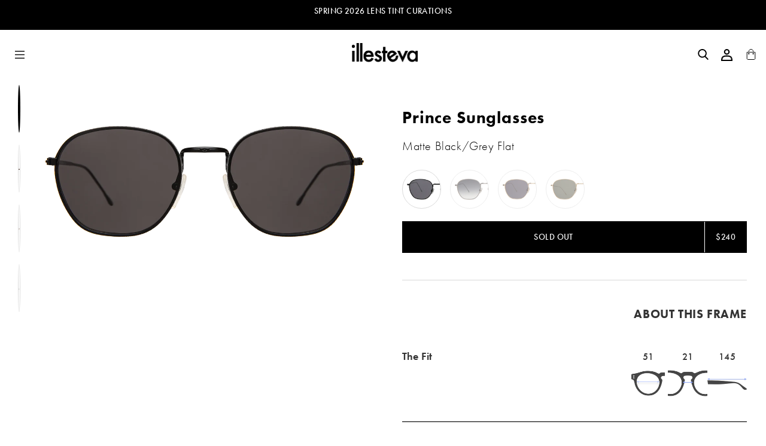

--- FILE ---
content_type: text/html; charset=utf-8
request_url: https://illesteva.com/products/prince-sunglasses?variant=33118820761699
body_size: 41820
content:
<!doctype html>
<html class="no-js supports-no-cookies" lang="en" data-product="true">
  <!-- <![endif] -->
  <head>
    <!-- Google Tag Manager -->
      <script>(function(w,d,s,l,i){w[l]=w[l]||[];w[l].push({'gtm.start':
      new Date().getTime(),event:'gtm.js'});var f=d.getElementsByTagName(s)[0],
      j=d.createElement(s),dl=l!='dataLayer'?'&l='+l:'';j.async=true;j.src=
      'https://www.googletagmanager.com/gtm.js?id='+i+dl;f.parentNode.insertBefore(j,f);
      })(window,document,'script','dataLayer','GTM-WFLWNM53');</script>
    <!-- End Google Tag Manager -->
    <title>
    Prince Sunglasses | illesteva
</title>


    <meta name="description" content="Shop the Prince Sunglasses, an illesteva classic, with or without custom lenses. Free US shipping and easy returns on all of our designer items. Handmade in Italy, designed in NY. Upgrade your style today!">

    <meta charset="utf-8">
    <meta http-equiv="X-UA-Compatible" content="IE=edge">
    <meta name="viewport" content="width=device-width,initial-scale=1">
    <!-- Manifest -->
    <link rel="manifest" href="/index.json?view=manifest">
    <meta name="theme-color" content="#000000">
    <meta name="google-site-verification" content="4HMq8km6ONmFAmQTMuLSkSaA-rqJlU-xqFXFH6HpVDY">
    <meta name="p:domain_verify" content="dab68ead657a7cb922ef5f9ae7ef14c3"/>
    <link rel="canonical" href="https://illesteva.com/products/prince-sunglasses">

    
      <link rel="shortcut icon" href="//illesteva.com/cdn/shop/files/Favicon_32x32.png?v=1627396586" type="image/png">
      <link href="//illesteva.com/cdn/shop/files/Favicon_32x32.png?v=1627396586" rel="apple-touch-icon">
      <link href="//illesteva.com/cdn/shop/files/Favicon_32x32.png?v=1627396586" rel="fluid-icon">
    

    
      
        
      
        
      
        
      
        
      
        
      
        
      
        
      
        
      
        
      
        
      
        
      
        
      
        
      
        
      
        
      
        
      
        
      
        
      
        
      
        
      
        
      
        
      
        
      
        
      
        
      
        
      
        
      
        
      
    

    

    
<meta property="og:site_name" content="illesteva">
<meta property="og:url" content="https://illesteva.com/products/prince-sunglasses">
<meta property="og:title" content="Prince Sunglasses">
<meta property="og:type" content="product">
<meta property="og:description" content="Shop the Prince Sunglasses, an illesteva classic, with or without custom lenses. Free US shipping and easy returns on all of our designer items. Handmade in Italy, designed in NY. Upgrade your style today!"><meta property="og:price:amount" content="240.00">
  <meta property="og:price:currency" content="USD"><meta property="og:image" content="http://illesteva.com/cdn/shop/products/RoseGoldwGreyFlatFrontWeb_1024x1024.png?v=1712947010"><meta property="og:image" content="http://illesteva.com/cdn/shop/files/PrinceGoldwGreyFlatFitModelWomenWeb_1024x1024.jpg?v=1715812416"><meta property="og:image" content="http://illesteva.com/cdn/shop/files/PrinceRoseGoldwGreyFlatFitModelWomen1Web_1024x1024.jpg?v=1715812416">
<meta property="og:image:secure_url" content="https://illesteva.com/cdn/shop/products/RoseGoldwGreyFlatFrontWeb_1024x1024.png?v=1712947010"><meta property="og:image:secure_url" content="https://illesteva.com/cdn/shop/files/PrinceGoldwGreyFlatFitModelWomenWeb_1024x1024.jpg?v=1715812416"><meta property="og:image:secure_url" content="https://illesteva.com/cdn/shop/files/PrinceRoseGoldwGreyFlatFitModelWomen1Web_1024x1024.jpg?v=1715812416">

<meta name="twitter:site" content="@">
<meta name="twitter:card" content="summary_large_image">
<meta name="twitter:title" content="Prince Sunglasses">
<meta name="twitter:description" content="Shop the Prince Sunglasses, an illesteva classic, with or without custom lenses. Free US shipping and easy returns on all of our designer items. Handmade in Italy, designed in NY. Upgrade your style today!">

    <link href="//illesteva.com/cdn/shop/t/223/assets/accessi.css?v=125865530002645651821767634839" rel="stylesheet" type="text/css" media="all" />
    <!-- Add Polyfills -->

    <!-- QuadPay: Older Browsers  DISABLED DUE TO BEING A DUPLICATE -->
    <!-- QuadPay: Modern Browsers -->
    <script async src="https://cdn.quadpay.com/v1/quadpay.js?tagname=quadpay-widget"></script>
    <!-- Adobe TypeKit -->
    <script>
      (function (d) {
        var config = {
            kitId: 'sks4ykd',
            scriptTimeout: 3000,
            async: true,
          },
          h = d.documentElement,
          t = setTimeout(function () {
            h.className = h.className.replace(/\bwf-loading\b/g, '') + ' wf-inactive';
          }, config.scriptTimeout),
          tk = d.createElement('script'),
          f = false,
          s = d.getElementsByTagName('script')[0],
          a;
        h.className += ' wf-loading';
        tk.src = 'https://use.typekit.net/' + config.kitId + '.js';
        tk.async = true;
        tk.onload = tk.onreadystatechange = function () {
          a = this.readyState;
          if (f || (a && a != 'complete' && a != 'loaded')) return;
          f = true;
          clearTimeout(t);
          try {
            Typekit.load(config);
          } catch (e) {}
        };
        s.parentNode.insertBefore(tk, s);
      })(document);
    </script>
    <script>
      try {
        Typekit.load({ async: true });
      } catch (e) {}
    </script>
    <!-- END Adobe TypeKit -->

    <!-- START Rakuten Marketing Tracking -->
    <script type="text/javascript">
      (function (url) {
        /*Tracking Bootstrap Set Up DataLayer objects/properties here*/
        if (!window.DataLayer) {
          window.DataLayer = {};
        }
        if (!DataLayer.events) {
          DataLayer.events = {};
        }
        DataLayer.events.SPIVersion = DataLayer.events.SPIVersion || '3.2';
        DataLayer.events.SiteSection = '1';

        var loc,
          ct = document.createElement('script');
        ct.type = 'text/javascript';
        ct.async = true;
        ct.src = url;
        loc = document.getElementsByTagName('script')[0];
        loc.parentNode.insertBefore(ct, loc);
      })(document.location.protocol + '//intljs.rmtag.com/117974.ct.js');
    </script>
    <!-- END Rakuten Marketing Tracking -->
    <!-- Snap Pixel Code -->
      <!-- <script type="text/javascript">
        (function (e, t, n) {
          if (e.snaptr) return;
          var a = (e.snaptr = function () {
            a.handleRequest ? a.handleRequest.apply(a, arguments) : a.queue.push(arguments);
          });
          a.queue = [];
          var s = 'script';
          r = t.createElement(s);
          r.async = !0;
          r.src = n;
          var u = t.getElementsByTagName(s)[0];
          u.parentNode.insertBefore(r, u);
        })(window, document, 'https://sc-static.net/scevent.min.js');
  
        snaptr('init', '58fb9493-8127-4df3-8609-2f28a22a8d5a', {
          user_email: '__INSERT_USER_EMAIL__',
        });
  
        snaptr('track', 'PAGE_VIEW');
      </script> -->
    <!-- End Snap Pixel Code -->

    <script src="//illesteva.com/cdn/s/javascripts/currencies.js" type="text/javascript"></script>

    <link href="//illesteva.com/cdn/shop/t/223/assets/theme.min.css?v=131628279703769277881767634839" rel="stylesheet" type="text/css" media="all" />
    <link href="//illesteva.com/cdn/shop/t/223/assets/213a.scss.css?v=43080799394529825991767634839" rel="stylesheet" type="text/css" media="all" />
    <link href="//illesteva.com/cdn/shop/t/223/assets/custom-styles.css?v=160724030408337951971767634839" rel="stylesheet" type="text/css" media="all" />

    

    <script>
      document.documentElement.className = document.documentElement.className.replace('no-js', 'js');

      window.theme = {
        strings: {
          addToCart: "Add to Cart",
          soldOut: "Sold Out",
          unavailable: "Unavailable",
          cookies: {
            accept: "Accept",
            message: "This website uses cookies to ensure you get the best experience on our website. \u003ca href=\"\/pages\/privacy\"\u003ePrivacy Policy\u003c\/a\u003e"
          }
        },
        moneyFormat: "\u003cspan class=\"money\"\u003e${{amount}}\u003c\/span\u003e",
        products: [
          
        ]
      };

      var url = new URL(window.location.href);
      var utm_source = url.searchParams.get('utm_source');
      var ranMID = url.searchParams.get('ranMID');
      var ranEAID = url.searchParams.get('ranEAID');
      var ranSiteID = url.searchParams.get('ranSiteID');
      var ranLandingDate = window.sessionStorage.getItem('ranLandingDate') || new Date().toISOString();

      if(utm_source) window.sessionStorage.setItem('utm_source', utm_source);
      if(ranMID) window.sessionStorage.setItem('ranMID', ranMID);
      if(ranEAID) window.sessionStorage.setItem('ranEAID', ranEAID);
      if(ranSiteID) window.sessionStorage.setItem('ranSiteID', ranSiteID);
      if(ranMID) window.sessionStorage.setItem('ranLandingDate', ranLandingDate);
    </script>

    

    <!-- [if (gt IE 9)|!(IE)]><! -->
    <script src="//illesteva.com/cdn/shop/t/223/assets/vendor.js?v=8293244971234291201767634839"></script>
    <!-- <![endif] -->
    <!--[if lt IE 9]> <script src="//illesteva.com/cdn/shop/t/223/assets/vendor.js?v=8293244971234291201767634839"></script> <![endif]-->

    <!-- [if (gt IE 9)|!(IE)]><! -->
    <script src="//illesteva.com/cdn/shop/t/223/assets/theme.min.js?v=58496305130195829571767634839"></script>
    <!-- <![endif] -->
    <!--[if lt IE 9]> <script src="//illesteva.com/cdn/shop/t/223/assets/theme.js?v=169935265825888749941767634839"></script> <![endif]-->

    <script>window.performance && window.performance.mark && window.performance.mark('shopify.content_for_header.start');</script><meta name="google-site-verification" content="QUxV3BC3Ut_K_HGJVKVouBweQrfWXsg9-H_qd84XdfY">
<meta name="google-site-verification" content="TKP0BdPbhwWvOS98W8LYLC7ViXlYomgOCWGx19c-lxE">
<meta name="google-site-verification" content="CswKly02tG9GmxQphv0k4JjEn6-SWmBO_8D9-FBJHTE">
<meta name="facebook-domain-verification" content="9b6sjwrwboy8h8i8sti0e22pms9rac">
<meta id="shopify-digital-wallet" name="shopify-digital-wallet" content="/24831234/digital_wallets/dialog">
<meta name="shopify-checkout-api-token" content="fb171d1cbb9863e97a2a5a00f24eb906">
<meta id="in-context-paypal-metadata" data-shop-id="24831234" data-venmo-supported="true" data-environment="production" data-locale="en_US" data-paypal-v4="true" data-currency="USD">
<link rel="alternate" hreflang="x-default" href="https://illesteva.com/products/prince-sunglasses">
<link rel="alternate" hreflang="en-PT" href="https://eu.illesteva.com/products/prince-sunglasses">
<link rel="alternate" hreflang="en-IT" href="https://eu.illesteva.com/products/prince-sunglasses">
<link rel="alternate" hreflang="en-CZ" href="https://eu.illesteva.com/products/prince-sunglasses">
<link rel="alternate" hreflang="en-AT" href="https://eu.illesteva.com/products/prince-sunglasses">
<link rel="alternate" hreflang="en-ES" href="https://eu.illesteva.com/products/prince-sunglasses">
<link rel="alternate" hreflang="en-CY" href="https://eu.illesteva.com/products/prince-sunglasses">
<link rel="alternate" hreflang="en-DK" href="https://eu.illesteva.com/products/prince-sunglasses">
<link rel="alternate" hreflang="en-SK" href="https://eu.illesteva.com/products/prince-sunglasses">
<link rel="alternate" hreflang="en-SI" href="https://eu.illesteva.com/products/prince-sunglasses">
<link rel="alternate" hreflang="en-GR" href="https://eu.illesteva.com/products/prince-sunglasses">
<link rel="alternate" hreflang="en-LT" href="https://eu.illesteva.com/products/prince-sunglasses">
<link rel="alternate" hreflang="en-FI" href="https://eu.illesteva.com/products/prince-sunglasses">
<link rel="alternate" hreflang="en-LU" href="https://eu.illesteva.com/products/prince-sunglasses">
<link rel="alternate" hreflang="en-FR" href="https://eu.illesteva.com/products/prince-sunglasses">
<link rel="alternate" hreflang="en-HR" href="https://eu.illesteva.com/products/prince-sunglasses">
<link rel="alternate" hreflang="en-NL" href="https://eu.illesteva.com/products/prince-sunglasses">
<link rel="alternate" hreflang="en-EE" href="https://eu.illesteva.com/products/prince-sunglasses">
<link rel="alternate" hreflang="en-PL" href="https://eu.illesteva.com/products/prince-sunglasses">
<link rel="alternate" hreflang="en-BG" href="https://eu.illesteva.com/products/prince-sunglasses">
<link rel="alternate" hreflang="en-DE" href="https://eu.illesteva.com/products/prince-sunglasses">
<link rel="alternate" hreflang="en-LV" href="https://eu.illesteva.com/products/prince-sunglasses">
<link rel="alternate" hreflang="en-HU" href="https://eu.illesteva.com/products/prince-sunglasses">
<link rel="alternate" hreflang="en-SE" href="https://eu.illesteva.com/products/prince-sunglasses">
<link rel="alternate" hreflang="en-IE" href="https://eu.illesteva.com/products/prince-sunglasses">
<link rel="alternate" hreflang="en-RO" href="https://eu.illesteva.com/products/prince-sunglasses">
<link rel="alternate" hreflang="en-MT" href="https://eu.illesteva.com/products/prince-sunglasses">
<link rel="alternate" hreflang="en-BE" href="https://eu.illesteva.com/products/prince-sunglasses">
<link rel="alternate" hreflang="en-US" href="https://illesteva.com/products/prince-sunglasses">
<link rel="alternate" type="application/json+oembed" href="https://illesteva.com/products/prince-sunglasses.oembed">
<script async="async" src="/checkouts/internal/preloads.js?locale=en-US"></script>
<link rel="preconnect" href="https://shop.app" crossorigin="anonymous">
<script async="async" src="https://shop.app/checkouts/internal/preloads.js?locale=en-US&shop_id=24831234" crossorigin="anonymous"></script>
<script id="apple-pay-shop-capabilities" type="application/json">{"shopId":24831234,"countryCode":"US","currencyCode":"USD","merchantCapabilities":["supports3DS"],"merchantId":"gid:\/\/shopify\/Shop\/24831234","merchantName":"illesteva","requiredBillingContactFields":["postalAddress","email","phone"],"requiredShippingContactFields":["postalAddress","email","phone"],"shippingType":"shipping","supportedNetworks":["visa","masterCard","amex","discover","elo","jcb"],"total":{"type":"pending","label":"illesteva","amount":"1.00"},"shopifyPaymentsEnabled":true,"supportsSubscriptions":true}</script>
<script id="shopify-features" type="application/json">{"accessToken":"fb171d1cbb9863e97a2a5a00f24eb906","betas":["rich-media-storefront-analytics"],"domain":"illesteva.com","predictiveSearch":true,"shopId":24831234,"locale":"en"}</script>
<script>var Shopify = Shopify || {};
Shopify.shop = "illesteva-dev.myshopify.com";
Shopify.locale = "en";
Shopify.currency = {"active":"USD","rate":"1.0"};
Shopify.country = "US";
Shopify.theme = {"name":"Jan 2026 (Dev - Marj)","id":139052154979,"schema_name":"Illesteva","schema_version":"1.2.4","theme_store_id":null,"role":"main"};
Shopify.theme.handle = "null";
Shopify.theme.style = {"id":null,"handle":null};
Shopify.cdnHost = "illesteva.com/cdn";
Shopify.routes = Shopify.routes || {};
Shopify.routes.root = "/";</script>
<script type="module">!function(o){(o.Shopify=o.Shopify||{}).modules=!0}(window);</script>
<script>!function(o){function n(){var o=[];function n(){o.push(Array.prototype.slice.apply(arguments))}return n.q=o,n}var t=o.Shopify=o.Shopify||{};t.loadFeatures=n(),t.autoloadFeatures=n()}(window);</script>
<script>
  window.ShopifyPay = window.ShopifyPay || {};
  window.ShopifyPay.apiHost = "shop.app\/pay";
  window.ShopifyPay.redirectState = null;
</script>
<script id="shop-js-analytics" type="application/json">{"pageType":"product"}</script>
<script defer="defer" async type="module" src="//illesteva.com/cdn/shopifycloud/shop-js/modules/v2/client.init-shop-cart-sync_IZsNAliE.en.esm.js"></script>
<script defer="defer" async type="module" src="//illesteva.com/cdn/shopifycloud/shop-js/modules/v2/chunk.common_0OUaOowp.esm.js"></script>
<script type="module">
  await import("//illesteva.com/cdn/shopifycloud/shop-js/modules/v2/client.init-shop-cart-sync_IZsNAliE.en.esm.js");
await import("//illesteva.com/cdn/shopifycloud/shop-js/modules/v2/chunk.common_0OUaOowp.esm.js");

  window.Shopify.SignInWithShop?.initShopCartSync?.({"fedCMEnabled":true,"windoidEnabled":true});

</script>
<script>
  window.Shopify = window.Shopify || {};
  if (!window.Shopify.featureAssets) window.Shopify.featureAssets = {};
  window.Shopify.featureAssets['shop-js'] = {"shop-cart-sync":["modules/v2/client.shop-cart-sync_DLOhI_0X.en.esm.js","modules/v2/chunk.common_0OUaOowp.esm.js"],"init-fed-cm":["modules/v2/client.init-fed-cm_C6YtU0w6.en.esm.js","modules/v2/chunk.common_0OUaOowp.esm.js"],"shop-button":["modules/v2/client.shop-button_BCMx7GTG.en.esm.js","modules/v2/chunk.common_0OUaOowp.esm.js"],"shop-cash-offers":["modules/v2/client.shop-cash-offers_BT26qb5j.en.esm.js","modules/v2/chunk.common_0OUaOowp.esm.js","modules/v2/chunk.modal_CGo_dVj3.esm.js"],"init-windoid":["modules/v2/client.init-windoid_B9PkRMql.en.esm.js","modules/v2/chunk.common_0OUaOowp.esm.js"],"init-shop-email-lookup-coordinator":["modules/v2/client.init-shop-email-lookup-coordinator_DZkqjsbU.en.esm.js","modules/v2/chunk.common_0OUaOowp.esm.js"],"shop-toast-manager":["modules/v2/client.shop-toast-manager_Di2EnuM7.en.esm.js","modules/v2/chunk.common_0OUaOowp.esm.js"],"shop-login-button":["modules/v2/client.shop-login-button_BtqW_SIO.en.esm.js","modules/v2/chunk.common_0OUaOowp.esm.js","modules/v2/chunk.modal_CGo_dVj3.esm.js"],"avatar":["modules/v2/client.avatar_BTnouDA3.en.esm.js"],"pay-button":["modules/v2/client.pay-button_CWa-C9R1.en.esm.js","modules/v2/chunk.common_0OUaOowp.esm.js"],"init-shop-cart-sync":["modules/v2/client.init-shop-cart-sync_IZsNAliE.en.esm.js","modules/v2/chunk.common_0OUaOowp.esm.js"],"init-customer-accounts":["modules/v2/client.init-customer-accounts_DenGwJTU.en.esm.js","modules/v2/client.shop-login-button_BtqW_SIO.en.esm.js","modules/v2/chunk.common_0OUaOowp.esm.js","modules/v2/chunk.modal_CGo_dVj3.esm.js"],"init-shop-for-new-customer-accounts":["modules/v2/client.init-shop-for-new-customer-accounts_JdHXxpS9.en.esm.js","modules/v2/client.shop-login-button_BtqW_SIO.en.esm.js","modules/v2/chunk.common_0OUaOowp.esm.js","modules/v2/chunk.modal_CGo_dVj3.esm.js"],"init-customer-accounts-sign-up":["modules/v2/client.init-customer-accounts-sign-up_D6__K_p8.en.esm.js","modules/v2/client.shop-login-button_BtqW_SIO.en.esm.js","modules/v2/chunk.common_0OUaOowp.esm.js","modules/v2/chunk.modal_CGo_dVj3.esm.js"],"checkout-modal":["modules/v2/client.checkout-modal_C_ZQDY6s.en.esm.js","modules/v2/chunk.common_0OUaOowp.esm.js","modules/v2/chunk.modal_CGo_dVj3.esm.js"],"shop-follow-button":["modules/v2/client.shop-follow-button_XetIsj8l.en.esm.js","modules/v2/chunk.common_0OUaOowp.esm.js","modules/v2/chunk.modal_CGo_dVj3.esm.js"],"lead-capture":["modules/v2/client.lead-capture_DvA72MRN.en.esm.js","modules/v2/chunk.common_0OUaOowp.esm.js","modules/v2/chunk.modal_CGo_dVj3.esm.js"],"shop-login":["modules/v2/client.shop-login_ClXNxyh6.en.esm.js","modules/v2/chunk.common_0OUaOowp.esm.js","modules/v2/chunk.modal_CGo_dVj3.esm.js"],"payment-terms":["modules/v2/client.payment-terms_CNlwjfZz.en.esm.js","modules/v2/chunk.common_0OUaOowp.esm.js","modules/v2/chunk.modal_CGo_dVj3.esm.js"]};
</script>
<script>(function() {
  var isLoaded = false;
  function asyncLoad() {
    if (isLoaded) return;
    isLoaded = true;
    var urls = ["https:\/\/assets1.adroll.com\/shopify\/latest\/j\/shopify_rolling_bootstrap_v2.js?adroll_adv_id=DIG6I2X7WJCGJKVMFAL2ZU\u0026adroll_pix_id=3SXYGUIDLJHPHI4B5TQHM3\u0026shop=illesteva-dev.myshopify.com","https:\/\/cdn.attn.tv\/illesteva\/dtag.js?shop=illesteva-dev.myshopify.com","https:\/\/ecom-app.rakutenadvertising.io\/rakuten_advertising.js?shop=illesteva-dev.myshopify.com","https:\/\/tag.rmp.rakuten.com\/117974.ct.js?shop=illesteva-dev.myshopify.com","https:\/\/cdn.hextom.com\/js\/quickannouncementbar.js?shop=illesteva-dev.myshopify.com","https:\/\/a.mailmunch.co\/widgets\/site-440569-228af79173fec16c0919754ad7dc44c8ef306f8b.js?shop=illesteva-dev.myshopify.com"];
    for (var i = 0; i < urls.length; i++) {
      var s = document.createElement('script');
      s.type = 'text/javascript';
      s.async = true;
      s.src = urls[i];
      var x = document.getElementsByTagName('script')[0];
      x.parentNode.insertBefore(s, x);
    }
  };
  if(window.attachEvent) {
    window.attachEvent('onload', asyncLoad);
  } else {
    window.addEventListener('load', asyncLoad, false);
  }
})();</script>
<script id="__st">var __st={"a":24831234,"offset":-18000,"reqid":"52554781-ae2a-4c3f-b30d-5fc8613712d3-1768557788","pageurl":"illesteva.com\/products\/prince-sunglasses?variant=33118820761699","u":"273e257c0efa","p":"product","rtyp":"product","rid":4714802053219};</script>
<script>window.ShopifyPaypalV4VisibilityTracking = true;</script>
<script id="captcha-bootstrap">!function(){'use strict';const t='contact',e='account',n='new_comment',o=[[t,t],['blogs',n],['comments',n],[t,'customer']],c=[[e,'customer_login'],[e,'guest_login'],[e,'recover_customer_password'],[e,'create_customer']],r=t=>t.map((([t,e])=>`form[action*='/${t}']:not([data-nocaptcha='true']) input[name='form_type'][value='${e}']`)).join(','),a=t=>()=>t?[...document.querySelectorAll(t)].map((t=>t.form)):[];function s(){const t=[...o],e=r(t);return a(e)}const i='password',u='form_key',d=['recaptcha-v3-token','g-recaptcha-response','h-captcha-response',i],f=()=>{try{return window.sessionStorage}catch{return}},m='__shopify_v',_=t=>t.elements[u];function p(t,e,n=!1){try{const o=window.sessionStorage,c=JSON.parse(o.getItem(e)),{data:r}=function(t){const{data:e,action:n}=t;return t[m]||n?{data:e,action:n}:{data:t,action:n}}(c);for(const[e,n]of Object.entries(r))t.elements[e]&&(t.elements[e].value=n);n&&o.removeItem(e)}catch(o){console.error('form repopulation failed',{error:o})}}const l='form_type',E='cptcha';function T(t){t.dataset[E]=!0}const w=window,h=w.document,L='Shopify',v='ce_forms',y='captcha';let A=!1;((t,e)=>{const n=(g='f06e6c50-85a8-45c8-87d0-21a2b65856fe',I='https://cdn.shopify.com/shopifycloud/storefront-forms-hcaptcha/ce_storefront_forms_captcha_hcaptcha.v1.5.2.iife.js',D={infoText:'Protected by hCaptcha',privacyText:'Privacy',termsText:'Terms'},(t,e,n)=>{const o=w[L][v],c=o.bindForm;if(c)return c(t,g,e,D).then(n);var r;o.q.push([[t,g,e,D],n]),r=I,A||(h.body.append(Object.assign(h.createElement('script'),{id:'captcha-provider',async:!0,src:r})),A=!0)});var g,I,D;w[L]=w[L]||{},w[L][v]=w[L][v]||{},w[L][v].q=[],w[L][y]=w[L][y]||{},w[L][y].protect=function(t,e){n(t,void 0,e),T(t)},Object.freeze(w[L][y]),function(t,e,n,w,h,L){const[v,y,A,g]=function(t,e,n){const i=e?o:[],u=t?c:[],d=[...i,...u],f=r(d),m=r(i),_=r(d.filter((([t,e])=>n.includes(e))));return[a(f),a(m),a(_),s()]}(w,h,L),I=t=>{const e=t.target;return e instanceof HTMLFormElement?e:e&&e.form},D=t=>v().includes(t);t.addEventListener('submit',(t=>{const e=I(t);if(!e)return;const n=D(e)&&!e.dataset.hcaptchaBound&&!e.dataset.recaptchaBound,o=_(e),c=g().includes(e)&&(!o||!o.value);(n||c)&&t.preventDefault(),c&&!n&&(function(t){try{if(!f())return;!function(t){const e=f();if(!e)return;const n=_(t);if(!n)return;const o=n.value;o&&e.removeItem(o)}(t);const e=Array.from(Array(32),(()=>Math.random().toString(36)[2])).join('');!function(t,e){_(t)||t.append(Object.assign(document.createElement('input'),{type:'hidden',name:u})),t.elements[u].value=e}(t,e),function(t,e){const n=f();if(!n)return;const o=[...t.querySelectorAll(`input[type='${i}']`)].map((({name:t})=>t)),c=[...d,...o],r={};for(const[a,s]of new FormData(t).entries())c.includes(a)||(r[a]=s);n.setItem(e,JSON.stringify({[m]:1,action:t.action,data:r}))}(t,e)}catch(e){console.error('failed to persist form',e)}}(e),e.submit())}));const S=(t,e)=>{t&&!t.dataset[E]&&(n(t,e.some((e=>e===t))),T(t))};for(const o of['focusin','change'])t.addEventListener(o,(t=>{const e=I(t);D(e)&&S(e,y())}));const B=e.get('form_key'),M=e.get(l),P=B&&M;t.addEventListener('DOMContentLoaded',(()=>{const t=y();if(P)for(const e of t)e.elements[l].value===M&&p(e,B);[...new Set([...A(),...v().filter((t=>'true'===t.dataset.shopifyCaptcha))])].forEach((e=>S(e,t)))}))}(h,new URLSearchParams(w.location.search),n,t,e,['guest_login'])})(!0,!0)}();</script>
<script integrity="sha256-4kQ18oKyAcykRKYeNunJcIwy7WH5gtpwJnB7kiuLZ1E=" data-source-attribution="shopify.loadfeatures" defer="defer" src="//illesteva.com/cdn/shopifycloud/storefront/assets/storefront/load_feature-a0a9edcb.js" crossorigin="anonymous"></script>
<script crossorigin="anonymous" defer="defer" src="//illesteva.com/cdn/shopifycloud/storefront/assets/shopify_pay/storefront-65b4c6d7.js?v=20250812"></script>
<script data-source-attribution="shopify.dynamic_checkout.dynamic.init">var Shopify=Shopify||{};Shopify.PaymentButton=Shopify.PaymentButton||{isStorefrontPortableWallets:!0,init:function(){window.Shopify.PaymentButton.init=function(){};var t=document.createElement("script");t.src="https://illesteva.com/cdn/shopifycloud/portable-wallets/latest/portable-wallets.en.js",t.type="module",document.head.appendChild(t)}};
</script>
<script data-source-attribution="shopify.dynamic_checkout.buyer_consent">
  function portableWalletsHideBuyerConsent(e){var t=document.getElementById("shopify-buyer-consent"),n=document.getElementById("shopify-subscription-policy-button");t&&n&&(t.classList.add("hidden"),t.setAttribute("aria-hidden","true"),n.removeEventListener("click",e))}function portableWalletsShowBuyerConsent(e){var t=document.getElementById("shopify-buyer-consent"),n=document.getElementById("shopify-subscription-policy-button");t&&n&&(t.classList.remove("hidden"),t.removeAttribute("aria-hidden"),n.addEventListener("click",e))}window.Shopify?.PaymentButton&&(window.Shopify.PaymentButton.hideBuyerConsent=portableWalletsHideBuyerConsent,window.Shopify.PaymentButton.showBuyerConsent=portableWalletsShowBuyerConsent);
</script>
<script data-source-attribution="shopify.dynamic_checkout.cart.bootstrap">document.addEventListener("DOMContentLoaded",(function(){function t(){return document.querySelector("shopify-accelerated-checkout-cart, shopify-accelerated-checkout")}if(t())Shopify.PaymentButton.init();else{new MutationObserver((function(e,n){t()&&(Shopify.PaymentButton.init(),n.disconnect())})).observe(document.body,{childList:!0,subtree:!0})}}));
</script>
<script id='scb4127' type='text/javascript' async='' src='https://illesteva.com/cdn/shopifycloud/privacy-banner/storefront-banner.js'></script><link id="shopify-accelerated-checkout-styles" rel="stylesheet" media="screen" href="https://illesteva.com/cdn/shopifycloud/portable-wallets/latest/accelerated-checkout-backwards-compat.css" crossorigin="anonymous">
<style id="shopify-accelerated-checkout-cart">
        #shopify-buyer-consent {
  margin-top: 1em;
  display: inline-block;
  width: 100%;
}

#shopify-buyer-consent.hidden {
  display: none;
}

#shopify-subscription-policy-button {
  background: none;
  border: none;
  padding: 0;
  text-decoration: underline;
  font-size: inherit;
  cursor: pointer;
}

#shopify-subscription-policy-button::before {
  box-shadow: none;
}

      </style>

<script>window.performance && window.performance.mark && window.performance.mark('shopify.content_for_header.end');</script>
    <!-- Global site tag (gtag.js) - Google Ads: 972148920 -->

    <script async src="https://www.googletagmanager.com/gtag/js?id=AW-972148920"></script>

    <script>
      window.dataLayer = window.dataLayer || [];

      function gtag() {
        dataLayer.push(arguments);
      }

      gtag('js', new Date());

      gtag('config', 'AW-972148920');
    </script>

    <meta name="facebook-domain-verification" content="mysmn28w0m3ak1io67ltykrvl4ehqi">

    
    
    
    
    
    

    <!-- Pre-Connect -->
    
    
      <link rel="preconnect" href="https://qab.hextom.com">
    
      <link rel="preconnect" href="https://widget.us.criteo.com">
    
      <link rel="preconnect" href="https://s3.amazonaws.com">
    
      <link rel="preconnect" href="https://forms.mailmunch.co">
    
      <link rel="preconnect" href="https://www.mmuze.com">
    
      <link rel="preconnect" href="https://dis.us.criteo.com">
    
      <link rel="preconnect" href="https://ib.adnxs.com">
    
      <link rel="preconnect" href="https://ads.yahoo.com">
    
      <link rel="preconnect" href="https://match.adsrvr.org">
    
      <link rel="preconnect" href="https://eb2.3lift.com">
    
      <link rel="preconnect" href="https://gum.criteo.com">
    
      <link rel="preconnect" href="https://d.adroll.com">
    
      <link rel="preconnect" href="https://p.adsymptotic.com">
    
      <link rel="preconnect" href="https://pixel.advertising.com">
    
      <link rel="preconnect" href="https://sslwidget.criteo.com">
    
      <link rel="preconnect" href="https://cdn.apps1.exto.io">
    
      <link rel="preconnect" href="https://x.bidswitch.net">
    
      <link rel="preconnect" href="https://connect.facebook.net">
    
    <script>
      (function (w, d, t, r, u) {
        var f, n, i;
        (w[u] = w[u] || []),
          (f = function () {
            var o = { ti: '25055253' };
            (o.q = w[u]), (w[u] = new UET(o)), w[u].push('pageLoad');
          }),
          (n = d.createElement(t)),
          (n.src = r),
          (n.async = 1),
          (n.onload = n.onreadystatechange =
            function () {
              var s = this.readyState;
              (s && s !== 'loaded' && s !== 'complete') || (f(), (n.onload = n.onreadystatechange = null));
            }),
          (i = d.getElementsByTagName(t)[0]),
          i.parentNode.insertBefore(n, i);
      })(window, document, 'script', '//bat.bing.com/bat.js', 'uetq');
    </script>
  <!-- BEGIN app block: shopify://apps/checkmate/blocks/checked_network/697a3444-1374-4f13-ba8c-ec03db25ebf0 -->
  

  <script
    src='https://illesteva-dev.myshopify.com/apps/cm/v1/load?source=embed'
    async
  ></script>



<!-- END app block --><!-- BEGIN app block: shopify://apps/attentive/blocks/attn-tag/8df62c72-8fe4-407e-a5b3-72132be30a0d --><script type="text/javascript" src="https://jtisp.illesteva.com/providers/atLabel/load" onerror=" var fallbackScript = document.createElement('script'); fallbackScript.src = 'https://cdn.attn.tv/illesteva/dtag.js'; document.head.appendChild(fallbackScript);" data-source="loaded?source=app-embed" defer="defer"></script>


<!-- END app block --><!-- BEGIN app block: shopify://apps/microsoft-clarity/blocks/brandAgents_js/31c3d126-8116-4b4a-8ba1-baeda7c4aeea -->





<!-- END app block --><!-- BEGIN app block: shopify://apps/seo-manager-venntov/blocks/seomanager/c54c366f-d4bb-4d52-8d2f-dd61ce8e7e12 --><!-- BEGIN app snippet: SEOManager4 -->
<meta name='seomanager' content='4.0.5' /> 


<script>
	function sm_htmldecode(str) {
		var txt = document.createElement('textarea');
		txt.innerHTML = str;
		return txt.value;
	}

	var venntov_title = sm_htmldecode("Prince Sunglasses | illesteva");
	var venntov_description = sm_htmldecode("Shop the Prince Sunglasses, an illesteva classic, with or without custom lenses. Free US shipping and easy returns on all of our designer items. Handmade in Italy, designed in NY. Upgrade your style today!");
	
	if (venntov_title != '') {
		document.title = venntov_title;	
	}
	else {
		document.title = "Prince Sunglasses | illesteva";	
	}

	if (document.querySelector('meta[name="description"]') == null) {
		var venntov_desc = document.createElement('meta');
		venntov_desc.name = "description";
		venntov_desc.content = venntov_description;
		var venntov_head = document.head;
		venntov_head.appendChild(venntov_desc);
	} else {
		document.querySelector('meta[name="description"]').setAttribute("content", venntov_description);
	}
</script>

<script>
	var venntov_robotVals = "index, follow, max-image-preview:large, max-snippet:-1, max-video-preview:-1";
	if (venntov_robotVals !== "") {
		document.querySelectorAll("[name='robots']").forEach(e => e.remove());
		var venntov_robotMeta = document.createElement('meta');
		venntov_robotMeta.name = "robots";
		venntov_robotMeta.content = venntov_robotVals;
		var venntov_head = document.head;
		venntov_head.appendChild(venntov_robotMeta);
	}
</script>

<script>
	var venntov_googleVals = "";
	if (venntov_googleVals !== "") {
		document.querySelectorAll("[name='google']").forEach(e => e.remove());
		var venntov_googleMeta = document.createElement('meta');
		venntov_googleMeta.name = "google";
		venntov_googleMeta.content = venntov_googleVals;
		var venntov_head = document.head;
		venntov_head.appendChild(venntov_googleMeta);
	}
	</script>
	<!-- JSON-LD support -->
			<script type="application/ld+json">
			{
				"@context": "https://schema.org",
				"@id": "https://illesteva.com/products/prince-sunglasses",
				"@type": "Product","sku": "PRN13F","mpn": "PRN13F","brand": {
					"@type": "Brand",
					"name": "illesteva"
				},
				"description": "Inspired by our inaugural brick-and-mortar establishment in SoHo, New York, and paying homage to the enigmatic late artist, this style embodies the essence of both its namesakes. A classic frame with a contemporary twist, the Prince features a lightweight metal frame adorned with intricate filigree detailing. Available in two sizes, this frame is best suited for medium faces.",
				"url": "https://illesteva.com/products/prince-sunglasses",
				"name": "Prince Sunglasses","image": "https://illesteva.com/cdn/shop/products/RoseGoldwGreyFlatFrontWeb.png?v=1712947010&width=1024","offers": [{
							"@type": "Offer",
							"availability": "https://schema.org/InStock",
							"itemCondition": "https://schema.org/NewCondition",
							"priceCurrency": "USD",
							"price": "240.00",
							"priceValidUntil": "2027-01-16",
							"url": "https://illesteva.com/products/prince-sunglasses?variant=39590770802787",
							"checkoutPageURLTemplate": "https://illesteva.com/cart/add?id=39590770802787&quantity=1",
								"image": "https://illesteva.com/cdn/shop/products/PrinceBlackwGreyFlatLensesFrontWeb.png?v=1715811667&width=1024",
							"mpn": "PRN13F",
								"sku": "PRN13F",
								"gtin12": "153912671032",
							"seller": {
								"@type": "Organization",
								"name": "illesteva"
							}
						},{
							"@type": "Offer",
							"availability": "https://schema.org/OutOfStock",
							"itemCondition": "https://schema.org/NewCondition",
							"priceCurrency": "USD",
							"price": "240.00",
							"priceValidUntil": "2027-01-16",
							"url": "https://illesteva.com/products/prince-sunglasses?variant=42539555848291",
							"checkoutPageURLTemplate": "https://illesteva.com/cart/add?id=42539555848291&quantity=1",
								"image": "https://illesteva.com/cdn/shop/products/RoseGoldwGreyFlatFrontWeb.png?v=1712947010&width=1024",
							"mpn": "PRN13GRFG",
								"sku": "PRN13GRFG",
								"gtin12": "191330758546",
							"seller": {
								"@type": "Organization",
								"name": "illesteva"
							}
						},{
							"@type": "Offer",
							"availability": "https://schema.org/OutOfStock",
							"itemCondition": "https://schema.org/NewCondition",
							"priceCurrency": "USD",
							"price": "240.00",
							"priceValidUntil": "2027-01-16",
							"url": "https://illesteva.com/products/prince-sunglasses?variant=42483543867491",
							"checkoutPageURLTemplate": "https://illesteva.com/cart/add?id=42483543867491&quantity=1",
								"image": "https://illesteva.com/cdn/shop/products/RoseGoldwGreyFlatFrontWeb.png?v=1712947010&width=1024",
							"mpn": "PRN3F",
								"sku": "PRN3F",
								"gtin12": "190145011570",
							"seller": {
								"@type": "Organization",
								"name": "illesteva"
							}
						},{
							"@type": "Offer",
							"availability": "https://schema.org/OutOfStock",
							"itemCondition": "https://schema.org/NewCondition",
							"priceCurrency": "USD",
							"price": "240.00",
							"priceValidUntil": "2027-01-16",
							"url": "https://illesteva.com/products/prince-sunglasses?variant=33118820728931",
							"checkoutPageURLTemplate": "https://illesteva.com/cart/add?id=33118820728931&quantity=1",
								"image": "https://illesteva.com/cdn/shop/products/GunmetalwGreyFlatGradientFrontWeb.png?v=1715811486&width=1024",
							"mpn": "PRN12GRFG",
								"sku": "PRN12GRFG",
								"gtin12": "035257959610",
							"seller": {
								"@type": "Organization",
								"name": "illesteva"
							}
						},{
							"@type": "Offer",
							"availability": "https://schema.org/InStock",
							"itemCondition": "https://schema.org/NewCondition",
							"priceCurrency": "USD",
							"price": "240.00",
							"priceValidUntil": "2027-01-16",
							"url": "https://illesteva.com/products/prince-sunglasses?variant=42483543965795",
							"checkoutPageURLTemplate": "https://illesteva.com/cart/add?id=42483543965795&quantity=1",
								"image": "https://illesteva.com/cdn/shop/products/RoseGoldwGreyFlatFrontWeb.png?v=1712947010&width=1024",
							"mpn": "PRN3BRF",
								"sku": "PRN3BRF",
								"gtin12": "013351685130",
							"seller": {
								"@type": "Organization",
								"name": "illesteva"
							}
						},{
							"@type": "Offer",
							"availability": "https://schema.org/OutOfStock",
							"itemCondition": "https://schema.org/NewCondition",
							"priceCurrency": "USD",
							"price": "240.00",
							"priceValidUntil": "2027-01-16",
							"url": "https://illesteva.com/products/prince-sunglasses?variant=42483543998563",
							"checkoutPageURLTemplate": "https://illesteva.com/cart/add?id=42483543998563&quantity=1",
								"image": "https://illesteva.com/cdn/shop/products/RoseGoldwGreyFlatFrontWeb.png?v=1712947010&width=1024",
							"mpn": "PRN9VFFLS",
								"sku": "PRN9VFFLS",
								"gtin12": "049100694504",
							"seller": {
								"@type": "Organization",
								"name": "illesteva"
							}
						},{
							"@type": "Offer",
							"availability": "https://schema.org/OutOfStock",
							"itemCondition": "https://schema.org/NewCondition",
							"priceCurrency": "USD",
							"price": "240.00",
							"priceValidUntil": "2027-01-16",
							"url": "https://illesteva.com/products/prince-sunglasses?variant=33118820794467",
							"checkoutPageURLTemplate": "https://illesteva.com/cart/add?id=33118820794467&quantity=1",
								"image": "https://illesteva.com/cdn/shop/products/RoseGoldwGreyFlatFrontWeb.png?v=1712947010&width=1024",
							"mpn": "PRN11F",
								"sku": "PRN11F",
								"gtin12": "011692653375",
							"seller": {
								"@type": "Organization",
								"name": "illesteva"
							}
						},{
							"@type": "Offer",
							"availability": "https://schema.org/OutOfStock",
							"itemCondition": "https://schema.org/NewCondition",
							"priceCurrency": "USD",
							"price": "240.00",
							"priceValidUntil": "2027-01-16",
							"url": "https://illesteva.com/products/prince-sunglasses?variant=42539555782755",
							"checkoutPageURLTemplate": "https://illesteva.com/cart/add?id=42539555782755&quantity=1",
								"image": "https://illesteva.com/cdn/shop/products/RoseGoldwGreyFlatFrontWeb.png?v=1712947010&width=1024",
							"mpn": "PRN11GRFG",
								"sku": "PRN11GRFG",
								"gtin12": "029664930621",
							"seller": {
								"@type": "Organization",
								"name": "illesteva"
							}
						},{
							"@type": "Offer",
							"availability": "https://schema.org/OutOfStock",
							"itemCondition": "https://schema.org/NewCondition",
							"priceCurrency": "USD",
							"price": "240.00",
							"priceValidUntil": "2027-01-16",
							"url": "https://illesteva.com/products/prince-sunglasses?variant=42483543933027",
							"checkoutPageURLTemplate": "https://illesteva.com/cart/add?id=42483543933027&quantity=1",
								"image": "https://illesteva.com/cdn/shop/products/PrinceRoseGoldwBrownFlatGradientFrontWeb.png?v=1744062313&width=1024",
							"mpn": "PRN15BRFG",
								"sku": "PRN15BRFG",
								"gtin12": "188842301193",
							"seller": {
								"@type": "Organization",
								"name": "illesteva"
							}
						},{
							"@type": "Offer",
							"availability": "https://schema.org/OutOfStock",
							"itemCondition": "https://schema.org/NewCondition",
							"priceCurrency": "USD",
							"price": "240.00",
							"priceValidUntil": "2027-01-16",
							"url": "https://illesteva.com/products/prince-sunglasses?variant=42539555815523",
							"checkoutPageURLTemplate": "https://illesteva.com/cart/add?id=42539555815523&quantity=1",
								"image": "https://illesteva.com/cdn/shop/products/RoseGoldwGreyFlatFrontWeb.png?v=1712947010&width=1024",
							"mpn": "PRN11OLF",
								"sku": "PRN11OLF",
								"gtin12": "043113454629",
							"seller": {
								"@type": "Organization",
								"name": "illesteva"
							}
						},{
							"@type": "Offer",
							"availability": "https://schema.org/OutOfStock",
							"itemCondition": "https://schema.org/NewCondition",
							"priceCurrency": "USD",
							"price": "240.00",
							"priceValidUntil": "2027-01-16",
							"url": "https://illesteva.com/products/prince-sunglasses?variant=42483543900259",
							"checkoutPageURLTemplate": "https://illesteva.com/cart/add?id=42483543900259&quantity=1",
								"image": "https://illesteva.com/cdn/shop/products/RoseGoldwGreyFlatFrontWeb.png?v=1712947010&width=1024",
							"mpn": "PRN7ROFM",
								"sku": "PRN7ROFM",
								"gtin12": "812802029055",
							"seller": {
								"@type": "Organization",
								"name": "illesteva"
							}
						},{
							"@type": "Offer",
							"availability": "https://schema.org/OutOfStock",
							"itemCondition": "https://schema.org/NewCondition",
							"priceCurrency": "USD",
							"price": "240.00",
							"priceValidUntil": "2027-01-16",
							"url": "https://illesteva.com/products/prince-sunglasses?variant=42539555913827",
							"checkoutPageURLTemplate": "https://illesteva.com/cart/add?id=42539555913827&quantity=1",
								"image": "https://illesteva.com/cdn/shop/products/RoseGoldwGreyFlatFrontWeb.png?v=1712947010&width=1024",
							"mpn": "PRN14F",
								"sku": "PRN14F",
								"gtin12": "162330409677",
							"seller": {
								"@type": "Organization",
								"name": "illesteva"
							}
						},{
							"@type": "Offer",
							"availability": "https://schema.org/OutOfStock",
							"itemCondition": "https://schema.org/NewCondition",
							"priceCurrency": "USD",
							"price": "240.00",
							"priceValidUntil": "2027-01-16",
							"url": "https://illesteva.com/products/prince-sunglasses?variant=42483544064099",
							"checkoutPageURLTemplate": "https://illesteva.com/cart/add?id=42483544064099&quantity=1",
								"image": "https://illesteva.com/cdn/shop/products/PrinceSilverwGreyFlatGradientFrontWeb.png?v=1715811486&width=1024",
							"mpn": "PRN14GRFG",
								"sku": "PRN14GRFG",
								"gtin12": "044596646662",
							"seller": {
								"@type": "Organization",
								"name": "illesteva"
							}
						},{
							"@type": "Offer",
							"availability": "https://schema.org/InStock",
							"itemCondition": "https://schema.org/NewCondition",
							"priceCurrency": "USD",
							"price": "240.00",
							"priceValidUntil": "2027-01-16",
							"url": "https://illesteva.com/products/prince-sunglasses?variant=42483544096867",
							"checkoutPageURLTemplate": "https://illesteva.com/cart/add?id=42483544096867&quantity=1",
								"image": "https://illesteva.com/cdn/shop/products/PrinceSilverwOceanGradientSeeThroughLensesFrontHiResWeb.png?v=1715811667&width=1024",
							"mpn": "PRN10OCFGS",
								"sku": "PRN10OCFGS",
								"gtin12": "044483789434",
							"seller": {
								"@type": "Organization",
								"name": "illesteva"
							}
						},{
							"@type": "Offer",
							"availability": "https://schema.org/OutOfStock",
							"itemCondition": "https://schema.org/NewCondition",
							"priceCurrency": "USD",
							"price": "240.00",
							"priceValidUntil": "2027-01-16",
							"url": "https://illesteva.com/products/prince-sunglasses?variant=42483544129635",
							"checkoutPageURLTemplate": "https://illesteva.com/cart/add?id=42483544129635&quantity=1",
								"image": "https://illesteva.com/cdn/shop/products/RoseGoldwGreyFlatFrontWeb.png?v=1712947010&width=1024",
							"mpn": "PRN1HFS",
								"sku": "PRN1HFS",
								"gtin12": "024295399151",
							"seller": {
								"@type": "Organization",
								"name": "illesteva"
							}
						},{
							"@type": "Offer",
							"availability": "https://schema.org/OutOfStock",
							"itemCondition": "https://schema.org/NewCondition",
							"priceCurrency": "USD",
							"price": "240.00",
							"priceValidUntil": "2027-01-16",
							"url": "https://illesteva.com/products/prince-sunglasses?variant=42483544162403",
							"checkoutPageURLTemplate": "https://illesteva.com/cart/add?id=42483544162403&quantity=1",
								"image": "https://illesteva.com/cdn/shop/products/RoseGoldwGreyFlatFrontWeb.png?v=1712947010&width=1024",
							"mpn": "PRN1DPFS",
								"sku": "PRN1DPFS",
								"gtin12": "019020444923",
							"seller": {
								"@type": "Organization",
								"name": "illesteva"
							}
						},{
							"@type": "Offer",
							"availability": "https://schema.org/OutOfStock",
							"itemCondition": "https://schema.org/NewCondition",
							"priceCurrency": "USD",
							"price": "240.00",
							"priceValidUntil": "2027-01-16",
							"url": "https://illesteva.com/products/prince-sunglasses?variant=33118820761699",
							"checkoutPageURLTemplate": "https://illesteva.com/cart/add?id=33118820761699&quantity=1",
								"image": "https://illesteva.com/cdn/shop/products/MatteBlackwGreyFlatFrontWeb.png?v=1715811667&width=1024",
							"mpn": "PRN5F",
								"sku": "PRN5F",
								"gtin12": "018970282449",
							"seller": {
								"@type": "Organization",
								"name": "illesteva"
							}
						},{
							"@type": "Offer",
							"availability": "https://schema.org/OutOfStock",
							"itemCondition": "https://schema.org/NewCondition",
							"priceCurrency": "USD",
							"price": "240.00",
							"priceValidUntil": "2027-01-16",
							"url": "https://illesteva.com/products/prince-sunglasses?variant=42483544031331",
							"checkoutPageURLTemplate": "https://illesteva.com/cart/add?id=42483544031331&quantity=1",
								"image": "https://illesteva.com/cdn/shop/products/RoseGoldwGreyFlatFrontWeb.png?v=1712947010&width=1024",
							"mpn": "PRN4F",
								"sku": "PRN4F",
								"gtin12": "045245830838",
							"seller": {
								"@type": "Organization",
								"name": "illesteva"
							}
						},{
							"@type": "Offer",
							"availability": "https://schema.org/OutOfStock",
							"itemCondition": "https://schema.org/NewCondition",
							"priceCurrency": "USD",
							"price": "240.00",
							"priceValidUntil": "2027-01-16",
							"url": "https://illesteva.com/products/prince-sunglasses?variant=42539555881059",
							"checkoutPageURLTemplate": "https://illesteva.com/cart/add?id=42539555881059&quantity=1",
								"image": "https://illesteva.com/cdn/shop/products/RoseGoldwGreyFlatFrontWeb.png?v=1712947010&width=1024",
							"mpn": "PRN2BRFG",
								"sku": "PRN2BRFG",
								"gtin12": "164840829914",
							"seller": {
								"@type": "Organization",
								"name": "illesteva"
							}
						},{
							"@type": "Offer",
							"availability": "https://schema.org/OutOfStock",
							"itemCondition": "https://schema.org/NewCondition",
							"priceCurrency": "USD",
							"price": "240.00",
							"priceValidUntil": "2027-01-16",
							"url": "https://illesteva.com/products/prince-sunglasses?variant=42483544195171",
							"checkoutPageURLTemplate": "https://illesteva.com/cart/add?id=42483544195171&quantity=1",
								"image": "https://illesteva.com/cdn/shop/products/PrinceGoldwOliveFlatFrontWeb.png?v=1715811601&width=1024",
							"mpn": "PRN2OLF",
								"sku": "PRN2OLF",
								"gtin12": "812802029031",
							"seller": {
								"@type": "Organization",
								"name": "illesteva"
							}
						},{
							"@type": "Offer",
							"availability": "https://schema.org/OutOfStock",
							"itemCondition": "https://schema.org/NewCondition",
							"priceCurrency": "USD",
							"price": "240.00",
							"priceValidUntil": "2027-01-16",
							"url": "https://illesteva.com/products/prince-sunglasses?variant=42483544227939",
							"checkoutPageURLTemplate": "https://illesteva.com/cart/add?id=42483544227939&quantity=1",
								"image": "https://illesteva.com/cdn/shop/products/RoseGoldwGreyFlatFrontWeb.png?v=1712947010&width=1024",
							"mpn": "PRN2OCFGS",
								"sku": "PRN2OCFGS",
								"gtin12": "171788175263",
							"seller": {
								"@type": "Organization",
								"name": "illesteva"
							}
						},{
							"@type": "Offer",
							"availability": "https://schema.org/OutOfStock",
							"itemCondition": "https://schema.org/NewCondition",
							"priceCurrency": "USD",
							"price": "240.00",
							"priceValidUntil": "2027-01-16",
							"url": "https://illesteva.com/products/prince-sunglasses?variant=42483544260707",
							"checkoutPageURLTemplate": "https://illesteva.com/cart/add?id=42483544260707&quantity=1",
								"image": "https://illesteva.com/cdn/shop/products/RoseGoldwGreyFlatFrontWeb.png?v=1712947010&width=1024",
							"mpn": "PRN6HFS",
								"sku": "PRN6HFS",
								"gtin12": "812802029048",
							"seller": {
								"@type": "Organization",
								"name": "illesteva"
							}
						},{
							"@type": "Offer",
							"availability": "https://schema.org/OutOfStock",
							"itemCondition": "https://schema.org/NewCondition",
							"priceCurrency": "USD",
							"price": "240.00",
							"priceValidUntil": "2027-01-16",
							"url": "https://illesteva.com/products/prince-sunglasses?variant=42483544326243",
							"checkoutPageURLTemplate": "https://illesteva.com/cart/add?id=42483544326243&quantity=1",
								"image": "https://illesteva.com/cdn/shop/products/RoseGoldwGreyFlatFrontWeb.png?v=1712947010&width=1024",
							"mpn": "PRN2BRF",
								"sku": "PRN2BRF",
								"gtin12": "048271584898",
							"seller": {
								"@type": "Organization",
								"name": "illesteva"
							}
						},{
							"@type": "Offer",
							"availability": "https://schema.org/OutOfStock",
							"itemCondition": "https://schema.org/NewCondition",
							"priceCurrency": "USD",
							"price": "240.00",
							"priceValidUntil": "2027-01-16",
							"url": "https://illesteva.com/products/prince-sunglasses?variant=42483544293475",
							"checkoutPageURLTemplate": "https://illesteva.com/cart/add?id=42483544293475&quantity=1",
								"image": "https://illesteva.com/cdn/shop/products/RoseGoldwGreyFlatFrontWeb.png?v=1712947010&width=1024",
							"mpn": "PRN8GOFFLS",
								"sku": "PRN8GOFFLS",
								"gtin12": "157657769146",
							"seller": {
								"@type": "Organization",
								"name": "illesteva"
							}
						},{
							"@type": "Offer",
							"availability": "https://schema.org/OutOfStock",
							"itemCondition": "https://schema.org/NewCondition",
							"priceCurrency": "USD",
							"price": "250.00",
							"priceValidUntil": "2027-01-16",
							"url": "https://illesteva.com/products/prince-sunglasses?variant=42543768010851",
							"checkoutPageURLTemplate": "https://illesteva.com/cart/add?id=42543768010851&quantity=1",
								"image": "https://illesteva.com/cdn/shop/products/RoseGoldwGreyFlatFrontWeb.png?v=1712947010&width=1024",
							"mpn": "PRN-C",
								"sku": "PRN-C",
								"gtin12": "199699351132",
							"seller": {
								"@type": "Organization",
								"name": "illesteva"
							}
						}]}
			</script>
<script type="application/ld+json">
				{
					"@context": "http://schema.org",
					"@type": "BreadcrumbList",
					"name": "Breadcrumbs",
					"itemListElement": [{
							"@type": "ListItem",
							"position": 1,
							"name": "Prince Sunglasses",
							"item": "https://illesteva.com/products/prince-sunglasses"
						}]
				}
				</script>
<!-- 524F4D20383A3331 --><!-- END app snippet -->

<!-- END app block --><!-- BEGIN app block: shopify://apps/microsoft-clarity/blocks/clarity_js/31c3d126-8116-4b4a-8ba1-baeda7c4aeea -->
<script type="text/javascript">
  (function (c, l, a, r, i, t, y) {
    c[a] = c[a] || function () { (c[a].q = c[a].q || []).push(arguments); };
    t = l.createElement(r); t.async = 1; t.src = "https://www.clarity.ms/tag/" + i + "?ref=shopify";
    y = l.getElementsByTagName(r)[0]; y.parentNode.insertBefore(t, y);

    c.Shopify.loadFeatures([{ name: "consent-tracking-api", version: "0.1" }], error => {
      if (error) {
        console.error("Error loading Shopify features:", error);
        return;
      }

      c[a]('consentv2', {
        ad_Storage: c.Shopify.customerPrivacy.marketingAllowed() ? "granted" : "denied",
        analytics_Storage: c.Shopify.customerPrivacy.analyticsProcessingAllowed() ? "granted" : "denied",
      });
    });

    l.addEventListener("visitorConsentCollected", function (e) {
      c[a]('consentv2', {
        ad_Storage: e.detail.marketingAllowed ? "granted" : "denied",
        analytics_Storage: e.detail.analyticsAllowed ? "granted" : "denied",
      });
    });
  })(window, document, "clarity", "script", "sr4nusmmol");
</script>



<!-- END app block --><script src="https://cdn.shopify.com/extensions/1f805629-c1d3-44c5-afa0-f2ef641295ef/booster-page-speed-optimizer-1/assets/speed-embed.js" type="text/javascript" defer="defer"></script>
<script src="https://cdn.shopify.com/extensions/019bc2d0-0f91-74d4-a43b-076b6407206d/quick-announcement-bar-prod-97/assets/quickannouncementbar.js" type="text/javascript" defer="defer"></script>
<link href="https://monorail-edge.shopifysvc.com" rel="dns-prefetch">
<script>(function(){if ("sendBeacon" in navigator && "performance" in window) {try {var session_token_from_headers = performance.getEntriesByType('navigation')[0].serverTiming.find(x => x.name == '_s').description;} catch {var session_token_from_headers = undefined;}var session_cookie_matches = document.cookie.match(/_shopify_s=([^;]*)/);var session_token_from_cookie = session_cookie_matches && session_cookie_matches.length === 2 ? session_cookie_matches[1] : "";var session_token = session_token_from_headers || session_token_from_cookie || "";function handle_abandonment_event(e) {var entries = performance.getEntries().filter(function(entry) {return /monorail-edge.shopifysvc.com/.test(entry.name);});if (!window.abandonment_tracked && entries.length === 0) {window.abandonment_tracked = true;var currentMs = Date.now();var navigation_start = performance.timing.navigationStart;var payload = {shop_id: 24831234,url: window.location.href,navigation_start,duration: currentMs - navigation_start,session_token,page_type: "product"};window.navigator.sendBeacon("https://monorail-edge.shopifysvc.com/v1/produce", JSON.stringify({schema_id: "online_store_buyer_site_abandonment/1.1",payload: payload,metadata: {event_created_at_ms: currentMs,event_sent_at_ms: currentMs}}));}}window.addEventListener('pagehide', handle_abandonment_event);}}());</script>
<script id="web-pixels-manager-setup">(function e(e,d,r,n,o){if(void 0===o&&(o={}),!Boolean(null===(a=null===(i=window.Shopify)||void 0===i?void 0:i.analytics)||void 0===a?void 0:a.replayQueue)){var i,a;window.Shopify=window.Shopify||{};var t=window.Shopify;t.analytics=t.analytics||{};var s=t.analytics;s.replayQueue=[],s.publish=function(e,d,r){return s.replayQueue.push([e,d,r]),!0};try{self.performance.mark("wpm:start")}catch(e){}var l=function(){var e={modern:/Edge?\/(1{2}[4-9]|1[2-9]\d|[2-9]\d{2}|\d{4,})\.\d+(\.\d+|)|Firefox\/(1{2}[4-9]|1[2-9]\d|[2-9]\d{2}|\d{4,})\.\d+(\.\d+|)|Chrom(ium|e)\/(9{2}|\d{3,})\.\d+(\.\d+|)|(Maci|X1{2}).+ Version\/(15\.\d+|(1[6-9]|[2-9]\d|\d{3,})\.\d+)([,.]\d+|)( \(\w+\)|)( Mobile\/\w+|) Safari\/|Chrome.+OPR\/(9{2}|\d{3,})\.\d+\.\d+|(CPU[ +]OS|iPhone[ +]OS|CPU[ +]iPhone|CPU IPhone OS|CPU iPad OS)[ +]+(15[._]\d+|(1[6-9]|[2-9]\d|\d{3,})[._]\d+)([._]\d+|)|Android:?[ /-](13[3-9]|1[4-9]\d|[2-9]\d{2}|\d{4,})(\.\d+|)(\.\d+|)|Android.+Firefox\/(13[5-9]|1[4-9]\d|[2-9]\d{2}|\d{4,})\.\d+(\.\d+|)|Android.+Chrom(ium|e)\/(13[3-9]|1[4-9]\d|[2-9]\d{2}|\d{4,})\.\d+(\.\d+|)|SamsungBrowser\/([2-9]\d|\d{3,})\.\d+/,legacy:/Edge?\/(1[6-9]|[2-9]\d|\d{3,})\.\d+(\.\d+|)|Firefox\/(5[4-9]|[6-9]\d|\d{3,})\.\d+(\.\d+|)|Chrom(ium|e)\/(5[1-9]|[6-9]\d|\d{3,})\.\d+(\.\d+|)([\d.]+$|.*Safari\/(?![\d.]+ Edge\/[\d.]+$))|(Maci|X1{2}).+ Version\/(10\.\d+|(1[1-9]|[2-9]\d|\d{3,})\.\d+)([,.]\d+|)( \(\w+\)|)( Mobile\/\w+|) Safari\/|Chrome.+OPR\/(3[89]|[4-9]\d|\d{3,})\.\d+\.\d+|(CPU[ +]OS|iPhone[ +]OS|CPU[ +]iPhone|CPU IPhone OS|CPU iPad OS)[ +]+(10[._]\d+|(1[1-9]|[2-9]\d|\d{3,})[._]\d+)([._]\d+|)|Android:?[ /-](13[3-9]|1[4-9]\d|[2-9]\d{2}|\d{4,})(\.\d+|)(\.\d+|)|Mobile Safari.+OPR\/([89]\d|\d{3,})\.\d+\.\d+|Android.+Firefox\/(13[5-9]|1[4-9]\d|[2-9]\d{2}|\d{4,})\.\d+(\.\d+|)|Android.+Chrom(ium|e)\/(13[3-9]|1[4-9]\d|[2-9]\d{2}|\d{4,})\.\d+(\.\d+|)|Android.+(UC? ?Browser|UCWEB|U3)[ /]?(15\.([5-9]|\d{2,})|(1[6-9]|[2-9]\d|\d{3,})\.\d+)\.\d+|SamsungBrowser\/(5\.\d+|([6-9]|\d{2,})\.\d+)|Android.+MQ{2}Browser\/(14(\.(9|\d{2,})|)|(1[5-9]|[2-9]\d|\d{3,})(\.\d+|))(\.\d+|)|K[Aa][Ii]OS\/(3\.\d+|([4-9]|\d{2,})\.\d+)(\.\d+|)/},d=e.modern,r=e.legacy,n=navigator.userAgent;return n.match(d)?"modern":n.match(r)?"legacy":"unknown"}(),u="modern"===l?"modern":"legacy",c=(null!=n?n:{modern:"",legacy:""})[u],f=function(e){return[e.baseUrl,"/wpm","/b",e.hashVersion,"modern"===e.buildTarget?"m":"l",".js"].join("")}({baseUrl:d,hashVersion:r,buildTarget:u}),m=function(e){var d=e.version,r=e.bundleTarget,n=e.surface,o=e.pageUrl,i=e.monorailEndpoint;return{emit:function(e){var a=e.status,t=e.errorMsg,s=(new Date).getTime(),l=JSON.stringify({metadata:{event_sent_at_ms:s},events:[{schema_id:"web_pixels_manager_load/3.1",payload:{version:d,bundle_target:r,page_url:o,status:a,surface:n,error_msg:t},metadata:{event_created_at_ms:s}}]});if(!i)return console&&console.warn&&console.warn("[Web Pixels Manager] No Monorail endpoint provided, skipping logging."),!1;try{return self.navigator.sendBeacon.bind(self.navigator)(i,l)}catch(e){}var u=new XMLHttpRequest;try{return u.open("POST",i,!0),u.setRequestHeader("Content-Type","text/plain"),u.send(l),!0}catch(e){return console&&console.warn&&console.warn("[Web Pixels Manager] Got an unhandled error while logging to Monorail."),!1}}}}({version:r,bundleTarget:l,surface:e.surface,pageUrl:self.location.href,monorailEndpoint:e.monorailEndpoint});try{o.browserTarget=l,function(e){var d=e.src,r=e.async,n=void 0===r||r,o=e.onload,i=e.onerror,a=e.sri,t=e.scriptDataAttributes,s=void 0===t?{}:t,l=document.createElement("script"),u=document.querySelector("head"),c=document.querySelector("body");if(l.async=n,l.src=d,a&&(l.integrity=a,l.crossOrigin="anonymous"),s)for(var f in s)if(Object.prototype.hasOwnProperty.call(s,f))try{l.dataset[f]=s[f]}catch(e){}if(o&&l.addEventListener("load",o),i&&l.addEventListener("error",i),u)u.appendChild(l);else{if(!c)throw new Error("Did not find a head or body element to append the script");c.appendChild(l)}}({src:f,async:!0,onload:function(){if(!function(){var e,d;return Boolean(null===(d=null===(e=window.Shopify)||void 0===e?void 0:e.analytics)||void 0===d?void 0:d.initialized)}()){var d=window.webPixelsManager.init(e)||void 0;if(d){var r=window.Shopify.analytics;r.replayQueue.forEach((function(e){var r=e[0],n=e[1],o=e[2];d.publishCustomEvent(r,n,o)})),r.replayQueue=[],r.publish=d.publishCustomEvent,r.visitor=d.visitor,r.initialized=!0}}},onerror:function(){return m.emit({status:"failed",errorMsg:"".concat(f," has failed to load")})},sri:function(e){var d=/^sha384-[A-Za-z0-9+/=]+$/;return"string"==typeof e&&d.test(e)}(c)?c:"",scriptDataAttributes:o}),m.emit({status:"loading"})}catch(e){m.emit({status:"failed",errorMsg:(null==e?void 0:e.message)||"Unknown error"})}}})({shopId: 24831234,storefrontBaseUrl: "https://illesteva.com",extensionsBaseUrl: "https://extensions.shopifycdn.com/cdn/shopifycloud/web-pixels-manager",monorailEndpoint: "https://monorail-edge.shopifysvc.com/unstable/produce_batch",surface: "storefront-renderer",enabledBetaFlags: ["2dca8a86"],webPixelsConfigList: [{"id":"1287258211","configuration":"{\"pollsApiKey\":\"71Uhmrubhb2dkbrStiV8H86UsKSiMXlC6QDANKBN\",\"pollsApiUrl\":\"https:\\\/\\\/api.services.pollsplatform.com\",\"pixelPublishDate\":\"2024-09-06T20:15:04.230Z\",\"segmentWriteKey\":\"LZmPvI4DT1rX30IgIEkaWlahsmP56ZHE\",\"pollsShopId\":\"6bad86c2-51db-46f2-9ac4-411ebbb3c06d\",\"shopifyShopId\":\"illesteva-dev.myshopify.com\"}","eventPayloadVersion":"v1","runtimeContext":"STRICT","scriptVersion":"07d9b71348073c930d57c8f083efa1b7","type":"APP","apiClientId":60949856257,"privacyPurposes":["ANALYTICS","MARKETING","SALE_OF_DATA"],"dataSharingAdjustments":{"protectedCustomerApprovalScopes":["read_customer_personal_data"]}},{"id":"960168035","configuration":"{\"projectId\":\"sr4nusmmol\"}","eventPayloadVersion":"v1","runtimeContext":"STRICT","scriptVersion":"737156edc1fafd4538f270df27821f1c","type":"APP","apiClientId":240074326017,"privacyPurposes":[],"capabilities":["advanced_dom_events"],"dataSharingAdjustments":{"protectedCustomerApprovalScopes":["read_customer_personal_data"]}},{"id":"904298595","configuration":"{\"pixelCode\":\"CFRT1IJC77U863JODCP0\"}","eventPayloadVersion":"v1","runtimeContext":"STRICT","scriptVersion":"22e92c2ad45662f435e4801458fb78cc","type":"APP","apiClientId":4383523,"privacyPurposes":["ANALYTICS","MARKETING","SALE_OF_DATA"],"dataSharingAdjustments":{"protectedCustomerApprovalScopes":["read_customer_address","read_customer_email","read_customer_name","read_customer_personal_data","read_customer_phone"]}},{"id":"426901603","configuration":"{ \"accountId\": \"illesteva-dev.myshopify.com\"  }","eventPayloadVersion":"v1","runtimeContext":"STRICT","scriptVersion":"17988696d30f1e2ec3e2160b46357919","type":"APP","apiClientId":94099111937,"privacyPurposes":["ANALYTICS","MARKETING"],"dataSharingAdjustments":{"protectedCustomerApprovalScopes":["read_customer_address","read_customer_email","read_customer_name","read_customer_personal_data","read_customer_phone"]}},{"id":"370311267","configuration":"{\"config\":\"{\\\"google_tag_ids\\\":[\\\"G-SCQ8G1XVFJ\\\",\\\"GT-NSKSP8VQ\\\"],\\\"target_country\\\":\\\"US\\\",\\\"gtag_events\\\":[{\\\"type\\\":\\\"search\\\",\\\"action_label\\\":\\\"G-SCQ8G1XVFJ\\\"},{\\\"type\\\":\\\"begin_checkout\\\",\\\"action_label\\\":\\\"G-SCQ8G1XVFJ\\\"},{\\\"type\\\":\\\"view_item\\\",\\\"action_label\\\":[\\\"G-SCQ8G1XVFJ\\\",\\\"MC-Y2R4SZ6TBE\\\"]},{\\\"type\\\":\\\"purchase\\\",\\\"action_label\\\":[\\\"G-SCQ8G1XVFJ\\\",\\\"MC-Y2R4SZ6TBE\\\"]},{\\\"type\\\":\\\"page_view\\\",\\\"action_label\\\":[\\\"G-SCQ8G1XVFJ\\\",\\\"MC-Y2R4SZ6TBE\\\"]},{\\\"type\\\":\\\"add_payment_info\\\",\\\"action_label\\\":\\\"G-SCQ8G1XVFJ\\\"},{\\\"type\\\":\\\"add_to_cart\\\",\\\"action_label\\\":\\\"G-SCQ8G1XVFJ\\\"}],\\\"enable_monitoring_mode\\\":false}\"}","eventPayloadVersion":"v1","runtimeContext":"OPEN","scriptVersion":"b2a88bafab3e21179ed38636efcd8a93","type":"APP","apiClientId":1780363,"privacyPurposes":[],"dataSharingAdjustments":{"protectedCustomerApprovalScopes":["read_customer_address","read_customer_email","read_customer_name","read_customer_personal_data","read_customer_phone"]}},{"id":"206012515","configuration":"{\"loggingEnabled\":\"false\", \"ranMid\":\"43945\", \"serverPixelEnabled\":\"true\"}","eventPayloadVersion":"v1","runtimeContext":"STRICT","scriptVersion":"67876d85c0116003a8f8eee2de1601f3","type":"APP","apiClientId":2531653,"privacyPurposes":["ANALYTICS"],"dataSharingAdjustments":{"protectedCustomerApprovalScopes":["read_customer_address","read_customer_personal_data"]}},{"id":"200933475","configuration":"{\"env\":\"prod\"}","eventPayloadVersion":"v1","runtimeContext":"LAX","scriptVersion":"1a41e1eca09c95376c0b4a84ae3b11ef","type":"APP","apiClientId":3977633,"privacyPurposes":["ANALYTICS","MARKETING"],"dataSharingAdjustments":{"protectedCustomerApprovalScopes":["read_customer_address","read_customer_email","read_customer_name","read_customer_personal_data","read_customer_phone"]}},{"id":"194216035","configuration":"{\"pixel_id\":\"811958368978875\",\"pixel_type\":\"facebook_pixel\",\"metaapp_system_user_token\":\"-\"}","eventPayloadVersion":"v1","runtimeContext":"OPEN","scriptVersion":"ca16bc87fe92b6042fbaa3acc2fbdaa6","type":"APP","apiClientId":2329312,"privacyPurposes":["ANALYTICS","MARKETING","SALE_OF_DATA"],"dataSharingAdjustments":{"protectedCustomerApprovalScopes":["read_customer_address","read_customer_email","read_customer_name","read_customer_personal_data","read_customer_phone"]}},{"id":"31031395","eventPayloadVersion":"1","runtimeContext":"LAX","scriptVersion":"4","type":"CUSTOM","privacyPurposes":["ANALYTICS","MARKETING","SALE_OF_DATA"],"name":"Google Tag Pixel"},{"id":"31064163","eventPayloadVersion":"1","runtimeContext":"LAX","scriptVersion":"3","type":"CUSTOM","privacyPurposes":["ANALYTICS","MARKETING","SALE_OF_DATA"],"name":"Google Ads – Conversions"},{"id":"43974755","eventPayloadVersion":"1","runtimeContext":"LAX","scriptVersion":"1","type":"CUSTOM","privacyPurposes":["ANALYTICS","MARKETING","PREFERENCES","SALE_OF_DATA"],"name":"Attentive Tag"},{"id":"98533475","eventPayloadVersion":"1","runtimeContext":"LAX","scriptVersion":"1","type":"CUSTOM","privacyPurposes":["ANALYTICS","MARKETING","SALE_OF_DATA"],"name":"AddShoppers"},{"id":"shopify-app-pixel","configuration":"{}","eventPayloadVersion":"v1","runtimeContext":"STRICT","scriptVersion":"0450","apiClientId":"shopify-pixel","type":"APP","privacyPurposes":["ANALYTICS","MARKETING"]},{"id":"shopify-custom-pixel","eventPayloadVersion":"v1","runtimeContext":"LAX","scriptVersion":"0450","apiClientId":"shopify-pixel","type":"CUSTOM","privacyPurposes":["ANALYTICS","MARKETING"]}],isMerchantRequest: false,initData: {"shop":{"name":"illesteva","paymentSettings":{"currencyCode":"USD"},"myshopifyDomain":"illesteva-dev.myshopify.com","countryCode":"US","storefrontUrl":"https:\/\/illesteva.com"},"customer":null,"cart":null,"checkout":null,"productVariants":[{"price":{"amount":240.0,"currencyCode":"USD"},"product":{"title":"Prince Sunglasses","vendor":"illesteva","id":"4714802053219","untranslatedTitle":"Prince Sunglasses","url":"\/products\/prince-sunglasses","type":"Sunglasses"},"id":"39590770802787","image":{"src":"\/\/illesteva.com\/cdn\/shop\/products\/PrinceBlackwGreyFlatLensesFrontWeb.png?v=1715811667"},"sku":"PRN13F","title":"Black \/ Grey Flat","untranslatedTitle":"Black \/ Grey Flat"},{"price":{"amount":240.0,"currencyCode":"USD"},"product":{"title":"Prince Sunglasses","vendor":"illesteva","id":"4714802053219","untranslatedTitle":"Prince Sunglasses","url":"\/products\/prince-sunglasses","type":"Sunglasses"},"id":"42539555848291","image":{"src":"\/\/illesteva.com\/cdn\/shop\/products\/RoseGoldwGreyFlatFrontWeb.png?v=1712947010"},"sku":"PRN13GRFG","title":"Black \/ Grey Flat Gradient","untranslatedTitle":"Black \/ Grey Flat Gradient"},{"price":{"amount":240.0,"currencyCode":"USD"},"product":{"title":"Prince Sunglasses","vendor":"illesteva","id":"4714802053219","untranslatedTitle":"Prince Sunglasses","url":"\/products\/prince-sunglasses","type":"Sunglasses"},"id":"42483543867491","image":{"src":"\/\/illesteva.com\/cdn\/shop\/products\/RoseGoldwGreyFlatFrontWeb.png?v=1712947010"},"sku":"PRN3F","title":"Gunmetal \/ Grey Flat","untranslatedTitle":"Gunmetal \/ Grey Flat"},{"price":{"amount":240.0,"currencyCode":"USD"},"product":{"title":"Prince Sunglasses","vendor":"illesteva","id":"4714802053219","untranslatedTitle":"Prince Sunglasses","url":"\/products\/prince-sunglasses","type":"Sunglasses"},"id":"33118820728931","image":{"src":"\/\/illesteva.com\/cdn\/shop\/products\/GunmetalwGreyFlatGradientFrontWeb.png?v=1715811486"},"sku":"PRN12GRFG","title":"Gunmetal \/ Grey Flat Gradient","untranslatedTitle":"Gunmetal \/ Grey Flat Gradient"},{"price":{"amount":240.0,"currencyCode":"USD"},"product":{"title":"Prince Sunglasses","vendor":"illesteva","id":"4714802053219","untranslatedTitle":"Prince Sunglasses","url":"\/products\/prince-sunglasses","type":"Sunglasses"},"id":"42483543965795","image":{"src":"\/\/illesteva.com\/cdn\/shop\/products\/RoseGoldwGreyFlatFrontWeb.png?v=1712947010"},"sku":"PRN3BRF","title":"Gunmetal \/ Brown Flat","untranslatedTitle":"Gunmetal \/ Brown Flat"},{"price":{"amount":240.0,"currencyCode":"USD"},"product":{"title":"Prince Sunglasses","vendor":"illesteva","id":"4714802053219","untranslatedTitle":"Prince Sunglasses","url":"\/products\/prince-sunglasses","type":"Sunglasses"},"id":"42483543998563","image":{"src":"\/\/illesteva.com\/cdn\/shop\/products\/RoseGoldwGreyFlatFrontWeb.png?v=1712947010"},"sku":"PRN9VFFLS","title":"Gunmetal \/ Violet Flat Flash","untranslatedTitle":"Gunmetal \/ Violet Flat Flash"},{"price":{"amount":240.0,"currencyCode":"USD"},"product":{"title":"Prince Sunglasses","vendor":"illesteva","id":"4714802053219","untranslatedTitle":"Prince Sunglasses","url":"\/products\/prince-sunglasses","type":"Sunglasses"},"id":"33118820794467","image":{"src":"\/\/illesteva.com\/cdn\/shop\/products\/RoseGoldwGreyFlatFrontWeb.png?v=1712947010"},"sku":"PRN11F","title":"Rose Gold \/ Grey Flat","untranslatedTitle":"Rose Gold \/ Grey Flat"},{"price":{"amount":240.0,"currencyCode":"USD"},"product":{"title":"Prince Sunglasses","vendor":"illesteva","id":"4714802053219","untranslatedTitle":"Prince Sunglasses","url":"\/products\/prince-sunglasses","type":"Sunglasses"},"id":"42539555782755","image":{"src":"\/\/illesteva.com\/cdn\/shop\/products\/RoseGoldwGreyFlatFrontWeb.png?v=1712947010"},"sku":"PRN11GRFG","title":"Rose Gold \/ Grey Flat Gradient","untranslatedTitle":"Rose Gold \/ Grey Flat Gradient"},{"price":{"amount":240.0,"currencyCode":"USD"},"product":{"title":"Prince Sunglasses","vendor":"illesteva","id":"4714802053219","untranslatedTitle":"Prince Sunglasses","url":"\/products\/prince-sunglasses","type":"Sunglasses"},"id":"42483543933027","image":{"src":"\/\/illesteva.com\/cdn\/shop\/products\/PrinceRoseGoldwBrownFlatGradientFrontWeb.png?v=1744062313"},"sku":"PRN15BRFG","title":"Rose Gold \/ Brown Flat Gradient","untranslatedTitle":"Rose Gold \/ Brown Flat Gradient"},{"price":{"amount":240.0,"currencyCode":"USD"},"product":{"title":"Prince Sunglasses","vendor":"illesteva","id":"4714802053219","untranslatedTitle":"Prince Sunglasses","url":"\/products\/prince-sunglasses","type":"Sunglasses"},"id":"42539555815523","image":{"src":"\/\/illesteva.com\/cdn\/shop\/products\/RoseGoldwGreyFlatFrontWeb.png?v=1712947010"},"sku":"PRN11OLF","title":"Rose Gold \/ Olive Flat","untranslatedTitle":"Rose Gold \/ Olive Flat"},{"price":{"amount":240.0,"currencyCode":"USD"},"product":{"title":"Prince Sunglasses","vendor":"illesteva","id":"4714802053219","untranslatedTitle":"Prince Sunglasses","url":"\/products\/prince-sunglasses","type":"Sunglasses"},"id":"42483543900259","image":{"src":"\/\/illesteva.com\/cdn\/shop\/products\/RoseGoldwGreyFlatFrontWeb.png?v=1712947010"},"sku":"PRN7ROFM","title":"Rose Gold \/ Rose Flat Mirror","untranslatedTitle":"Rose Gold \/ Rose Flat Mirror"},{"price":{"amount":240.0,"currencyCode":"USD"},"product":{"title":"Prince Sunglasses","vendor":"illesteva","id":"4714802053219","untranslatedTitle":"Prince Sunglasses","url":"\/products\/prince-sunglasses","type":"Sunglasses"},"id":"42539555913827","image":{"src":"\/\/illesteva.com\/cdn\/shop\/products\/RoseGoldwGreyFlatFrontWeb.png?v=1712947010"},"sku":"PRN14F","title":"Silver \/ Grey Flat","untranslatedTitle":"Silver \/ Grey Flat"},{"price":{"amount":240.0,"currencyCode":"USD"},"product":{"title":"Prince Sunglasses","vendor":"illesteva","id":"4714802053219","untranslatedTitle":"Prince Sunglasses","url":"\/products\/prince-sunglasses","type":"Sunglasses"},"id":"42483544064099","image":{"src":"\/\/illesteva.com\/cdn\/shop\/products\/PrinceSilverwGreyFlatGradientFrontWeb.png?v=1715811486"},"sku":"PRN14GRFG","title":"Silver \/ Grey Flat Gradient","untranslatedTitle":"Silver \/ Grey Flat Gradient"},{"price":{"amount":240.0,"currencyCode":"USD"},"product":{"title":"Prince Sunglasses","vendor":"illesteva","id":"4714802053219","untranslatedTitle":"Prince Sunglasses","url":"\/products\/prince-sunglasses","type":"Sunglasses"},"id":"42483544096867","image":{"src":"\/\/illesteva.com\/cdn\/shop\/products\/PrinceSilverwOceanGradientSeeThroughLensesFrontHiResWeb.png?v=1715811667"},"sku":"PRN10OCFGS","title":"Silver \/ Ocean Flat Gradient See Through","untranslatedTitle":"Silver \/ Ocean Flat Gradient See Through"},{"price":{"amount":240.0,"currencyCode":"USD"},"product":{"title":"Prince Sunglasses","vendor":"illesteva","id":"4714802053219","untranslatedTitle":"Prince Sunglasses","url":"\/products\/prince-sunglasses","type":"Sunglasses"},"id":"42483544129635","image":{"src":"\/\/illesteva.com\/cdn\/shop\/products\/RoseGoldwGreyFlatFrontWeb.png?v=1712947010"},"sku":"PRN1HFS","title":"Silver \/ Honey Flat See Through","untranslatedTitle":"Silver \/ Honey Flat See Through"},{"price":{"amount":240.0,"currencyCode":"USD"},"product":{"title":"Prince Sunglasses","vendor":"illesteva","id":"4714802053219","untranslatedTitle":"Prince Sunglasses","url":"\/products\/prince-sunglasses","type":"Sunglasses"},"id":"42483544162403","image":{"src":"\/\/illesteva.com\/cdn\/shop\/products\/RoseGoldwGreyFlatFrontWeb.png?v=1712947010"},"sku":"PRN1DPFS","title":"Silver \/ Dusty Pink Flat See Through","untranslatedTitle":"Silver \/ Dusty Pink Flat See Through"},{"price":{"amount":240.0,"currencyCode":"USD"},"product":{"title":"Prince Sunglasses","vendor":"illesteva","id":"4714802053219","untranslatedTitle":"Prince Sunglasses","url":"\/products\/prince-sunglasses","type":"Sunglasses"},"id":"33118820761699","image":{"src":"\/\/illesteva.com\/cdn\/shop\/products\/MatteBlackwGreyFlatFrontWeb.png?v=1715811667"},"sku":"PRN5F","title":"Matte Black \/ Grey Flat","untranslatedTitle":"Matte Black \/ Grey Flat"},{"price":{"amount":240.0,"currencyCode":"USD"},"product":{"title":"Prince Sunglasses","vendor":"illesteva","id":"4714802053219","untranslatedTitle":"Prince Sunglasses","url":"\/products\/prince-sunglasses","type":"Sunglasses"},"id":"42483544031331","image":{"src":"\/\/illesteva.com\/cdn\/shop\/products\/RoseGoldwGreyFlatFrontWeb.png?v=1712947010"},"sku":"PRN4F","title":"Gold \/ Grey Flat","untranslatedTitle":"Gold \/ Grey Flat"},{"price":{"amount":240.0,"currencyCode":"USD"},"product":{"title":"Prince Sunglasses","vendor":"illesteva","id":"4714802053219","untranslatedTitle":"Prince Sunglasses","url":"\/products\/prince-sunglasses","type":"Sunglasses"},"id":"42539555881059","image":{"src":"\/\/illesteva.com\/cdn\/shop\/products\/RoseGoldwGreyFlatFrontWeb.png?v=1712947010"},"sku":"PRN2BRFG","title":"Gold \/ Brown Flat Gradient","untranslatedTitle":"Gold \/ Brown Flat Gradient"},{"price":{"amount":240.0,"currencyCode":"USD"},"product":{"title":"Prince Sunglasses","vendor":"illesteva","id":"4714802053219","untranslatedTitle":"Prince Sunglasses","url":"\/products\/prince-sunglasses","type":"Sunglasses"},"id":"42483544195171","image":{"src":"\/\/illesteva.com\/cdn\/shop\/products\/PrinceGoldwOliveFlatFrontWeb.png?v=1715811601"},"sku":"PRN2OLF","title":"Gold \/ Olive Flat","untranslatedTitle":"Gold \/ Olive Flat"},{"price":{"amount":240.0,"currencyCode":"USD"},"product":{"title":"Prince Sunglasses","vendor":"illesteva","id":"4714802053219","untranslatedTitle":"Prince Sunglasses","url":"\/products\/prince-sunglasses","type":"Sunglasses"},"id":"42483544227939","image":{"src":"\/\/illesteva.com\/cdn\/shop\/products\/RoseGoldwGreyFlatFrontWeb.png?v=1712947010"},"sku":"PRN2OCFGS","title":"Gold \/ Ocean Flat Gradient See Through","untranslatedTitle":"Gold \/ Ocean Flat Gradient See Through"},{"price":{"amount":240.0,"currencyCode":"USD"},"product":{"title":"Prince Sunglasses","vendor":"illesteva","id":"4714802053219","untranslatedTitle":"Prince Sunglasses","url":"\/products\/prince-sunglasses","type":"Sunglasses"},"id":"42483544260707","image":{"src":"\/\/illesteva.com\/cdn\/shop\/products\/RoseGoldwGreyFlatFrontWeb.png?v=1712947010"},"sku":"PRN6HFS","title":"Gold \/ Honey Flat See Through","untranslatedTitle":"Gold \/ Honey Flat See Through"},{"price":{"amount":240.0,"currencyCode":"USD"},"product":{"title":"Prince Sunglasses","vendor":"illesteva","id":"4714802053219","untranslatedTitle":"Prince Sunglasses","url":"\/products\/prince-sunglasses","type":"Sunglasses"},"id":"42483544326243","image":{"src":"\/\/illesteva.com\/cdn\/shop\/products\/RoseGoldwGreyFlatFrontWeb.png?v=1712947010"},"sku":"PRN2BRF","title":"Gold \/ Brown Flat","untranslatedTitle":"Gold \/ Brown Flat"},{"price":{"amount":240.0,"currencyCode":"USD"},"product":{"title":"Prince Sunglasses","vendor":"illesteva","id":"4714802053219","untranslatedTitle":"Prince Sunglasses","url":"\/products\/prince-sunglasses","type":"Sunglasses"},"id":"42483544293475","image":{"src":"\/\/illesteva.com\/cdn\/shop\/products\/RoseGoldwGreyFlatFrontWeb.png?v=1712947010"},"sku":"PRN8GOFFLS","title":"Gold \/ Gold Flat Flash","untranslatedTitle":"Gold \/ Gold Flat Flash"},{"price":{"amount":250.0,"currencyCode":"USD"},"product":{"title":"Prince Sunglasses","vendor":"illesteva","id":"4714802053219","untranslatedTitle":"Prince Sunglasses","url":"\/products\/prince-sunglasses","type":"Sunglasses"},"id":"42543768010851","image":{"src":"\/\/illesteva.com\/cdn\/shop\/products\/RoseGoldwGreyFlatFrontWeb.png?v=1712947010"},"sku":"PRN-C","title":"Custom \/ Custom","untranslatedTitle":"Custom \/ Custom"}],"purchasingCompany":null},},"https://illesteva.com/cdn","fcfee988w5aeb613cpc8e4bc33m6693e112",{"modern":"","legacy":""},{"shopId":"24831234","storefrontBaseUrl":"https:\/\/illesteva.com","extensionBaseUrl":"https:\/\/extensions.shopifycdn.com\/cdn\/shopifycloud\/web-pixels-manager","surface":"storefront-renderer","enabledBetaFlags":"[\"2dca8a86\"]","isMerchantRequest":"false","hashVersion":"fcfee988w5aeb613cpc8e4bc33m6693e112","publish":"custom","events":"[[\"page_viewed\",{}],[\"product_viewed\",{\"productVariant\":{\"price\":{\"amount\":240.0,\"currencyCode\":\"USD\"},\"product\":{\"title\":\"Prince Sunglasses\",\"vendor\":\"illesteva\",\"id\":\"4714802053219\",\"untranslatedTitle\":\"Prince Sunglasses\",\"url\":\"\/products\/prince-sunglasses\",\"type\":\"Sunglasses\"},\"id\":\"33118820761699\",\"image\":{\"src\":\"\/\/illesteva.com\/cdn\/shop\/products\/MatteBlackwGreyFlatFrontWeb.png?v=1715811667\"},\"sku\":\"PRN5F\",\"title\":\"Matte Black \/ Grey Flat\",\"untranslatedTitle\":\"Matte Black \/ Grey Flat\"}}]]"});</script><script>
  window.ShopifyAnalytics = window.ShopifyAnalytics || {};
  window.ShopifyAnalytics.meta = window.ShopifyAnalytics.meta || {};
  window.ShopifyAnalytics.meta.currency = 'USD';
  var meta = {"product":{"id":4714802053219,"gid":"gid:\/\/shopify\/Product\/4714802053219","vendor":"illesteva","type":"Sunglasses","handle":"prince-sunglasses","variants":[{"id":39590770802787,"price":24000,"name":"Prince Sunglasses - Black \/ Grey Flat","public_title":"Black \/ Grey Flat","sku":"PRN13F"},{"id":42539555848291,"price":24000,"name":"Prince Sunglasses - Black \/ Grey Flat Gradient","public_title":"Black \/ Grey Flat Gradient","sku":"PRN13GRFG"},{"id":42483543867491,"price":24000,"name":"Prince Sunglasses - Gunmetal \/ Grey Flat","public_title":"Gunmetal \/ Grey Flat","sku":"PRN3F"},{"id":33118820728931,"price":24000,"name":"Prince Sunglasses - Gunmetal \/ Grey Flat Gradient","public_title":"Gunmetal \/ Grey Flat Gradient","sku":"PRN12GRFG"},{"id":42483543965795,"price":24000,"name":"Prince Sunglasses - Gunmetal \/ Brown Flat","public_title":"Gunmetal \/ Brown Flat","sku":"PRN3BRF"},{"id":42483543998563,"price":24000,"name":"Prince Sunglasses - Gunmetal \/ Violet Flat Flash","public_title":"Gunmetal \/ Violet Flat Flash","sku":"PRN9VFFLS"},{"id":33118820794467,"price":24000,"name":"Prince Sunglasses - Rose Gold \/ Grey Flat","public_title":"Rose Gold \/ Grey Flat","sku":"PRN11F"},{"id":42539555782755,"price":24000,"name":"Prince Sunglasses - Rose Gold \/ Grey Flat Gradient","public_title":"Rose Gold \/ Grey Flat Gradient","sku":"PRN11GRFG"},{"id":42483543933027,"price":24000,"name":"Prince Sunglasses - Rose Gold \/ Brown Flat Gradient","public_title":"Rose Gold \/ Brown Flat Gradient","sku":"PRN15BRFG"},{"id":42539555815523,"price":24000,"name":"Prince Sunglasses - Rose Gold \/ Olive Flat","public_title":"Rose Gold \/ Olive Flat","sku":"PRN11OLF"},{"id":42483543900259,"price":24000,"name":"Prince Sunglasses - Rose Gold \/ Rose Flat Mirror","public_title":"Rose Gold \/ Rose Flat Mirror","sku":"PRN7ROFM"},{"id":42539555913827,"price":24000,"name":"Prince Sunglasses - Silver \/ Grey Flat","public_title":"Silver \/ Grey Flat","sku":"PRN14F"},{"id":42483544064099,"price":24000,"name":"Prince Sunglasses - Silver \/ Grey Flat Gradient","public_title":"Silver \/ Grey Flat Gradient","sku":"PRN14GRFG"},{"id":42483544096867,"price":24000,"name":"Prince Sunglasses - Silver \/ Ocean Flat Gradient See Through","public_title":"Silver \/ Ocean Flat Gradient See Through","sku":"PRN10OCFGS"},{"id":42483544129635,"price":24000,"name":"Prince Sunglasses - Silver \/ Honey Flat See Through","public_title":"Silver \/ Honey Flat See Through","sku":"PRN1HFS"},{"id":42483544162403,"price":24000,"name":"Prince Sunglasses - Silver \/ Dusty Pink Flat See Through","public_title":"Silver \/ Dusty Pink Flat See Through","sku":"PRN1DPFS"},{"id":33118820761699,"price":24000,"name":"Prince Sunglasses - Matte Black \/ Grey Flat","public_title":"Matte Black \/ Grey Flat","sku":"PRN5F"},{"id":42483544031331,"price":24000,"name":"Prince Sunglasses - Gold \/ Grey Flat","public_title":"Gold \/ Grey Flat","sku":"PRN4F"},{"id":42539555881059,"price":24000,"name":"Prince Sunglasses - Gold \/ Brown Flat Gradient","public_title":"Gold \/ Brown Flat Gradient","sku":"PRN2BRFG"},{"id":42483544195171,"price":24000,"name":"Prince Sunglasses - Gold \/ Olive Flat","public_title":"Gold \/ Olive Flat","sku":"PRN2OLF"},{"id":42483544227939,"price":24000,"name":"Prince Sunglasses - Gold \/ Ocean Flat Gradient See Through","public_title":"Gold \/ Ocean Flat Gradient See Through","sku":"PRN2OCFGS"},{"id":42483544260707,"price":24000,"name":"Prince Sunglasses - Gold \/ Honey Flat See Through","public_title":"Gold \/ Honey Flat See Through","sku":"PRN6HFS"},{"id":42483544326243,"price":24000,"name":"Prince Sunglasses - Gold \/ Brown Flat","public_title":"Gold \/ Brown Flat","sku":"PRN2BRF"},{"id":42483544293475,"price":24000,"name":"Prince Sunglasses - Gold \/ Gold Flat Flash","public_title":"Gold \/ Gold Flat Flash","sku":"PRN8GOFFLS"},{"id":42543768010851,"price":25000,"name":"Prince Sunglasses - Custom \/ Custom","public_title":"Custom \/ Custom","sku":"PRN-C"}],"remote":false},"page":{"pageType":"product","resourceType":"product","resourceId":4714802053219,"requestId":"52554781-ae2a-4c3f-b30d-5fc8613712d3-1768557788"}};
  for (var attr in meta) {
    window.ShopifyAnalytics.meta[attr] = meta[attr];
  }
</script>
<script class="analytics">
  (function () {
    var customDocumentWrite = function(content) {
      var jquery = null;

      if (window.jQuery) {
        jquery = window.jQuery;
      } else if (window.Checkout && window.Checkout.$) {
        jquery = window.Checkout.$;
      }

      if (jquery) {
        jquery('body').append(content);
      }
    };

    var hasLoggedConversion = function(token) {
      if (token) {
        return document.cookie.indexOf('loggedConversion=' + token) !== -1;
      }
      return false;
    }

    var setCookieIfConversion = function(token) {
      if (token) {
        var twoMonthsFromNow = new Date(Date.now());
        twoMonthsFromNow.setMonth(twoMonthsFromNow.getMonth() + 2);

        document.cookie = 'loggedConversion=' + token + '; expires=' + twoMonthsFromNow;
      }
    }

    var trekkie = window.ShopifyAnalytics.lib = window.trekkie = window.trekkie || [];
    if (trekkie.integrations) {
      return;
    }
    trekkie.methods = [
      'identify',
      'page',
      'ready',
      'track',
      'trackForm',
      'trackLink'
    ];
    trekkie.factory = function(method) {
      return function() {
        var args = Array.prototype.slice.call(arguments);
        args.unshift(method);
        trekkie.push(args);
        return trekkie;
      };
    };
    for (var i = 0; i < trekkie.methods.length; i++) {
      var key = trekkie.methods[i];
      trekkie[key] = trekkie.factory(key);
    }
    trekkie.load = function(config) {
      trekkie.config = config || {};
      trekkie.config.initialDocumentCookie = document.cookie;
      var first = document.getElementsByTagName('script')[0];
      var script = document.createElement('script');
      script.type = 'text/javascript';
      script.onerror = function(e) {
        var scriptFallback = document.createElement('script');
        scriptFallback.type = 'text/javascript';
        scriptFallback.onerror = function(error) {
                var Monorail = {
      produce: function produce(monorailDomain, schemaId, payload) {
        var currentMs = new Date().getTime();
        var event = {
          schema_id: schemaId,
          payload: payload,
          metadata: {
            event_created_at_ms: currentMs,
            event_sent_at_ms: currentMs
          }
        };
        return Monorail.sendRequest("https://" + monorailDomain + "/v1/produce", JSON.stringify(event));
      },
      sendRequest: function sendRequest(endpointUrl, payload) {
        // Try the sendBeacon API
        if (window && window.navigator && typeof window.navigator.sendBeacon === 'function' && typeof window.Blob === 'function' && !Monorail.isIos12()) {
          var blobData = new window.Blob([payload], {
            type: 'text/plain'
          });

          if (window.navigator.sendBeacon(endpointUrl, blobData)) {
            return true;
          } // sendBeacon was not successful

        } // XHR beacon

        var xhr = new XMLHttpRequest();

        try {
          xhr.open('POST', endpointUrl);
          xhr.setRequestHeader('Content-Type', 'text/plain');
          xhr.send(payload);
        } catch (e) {
          console.log(e);
        }

        return false;
      },
      isIos12: function isIos12() {
        return window.navigator.userAgent.lastIndexOf('iPhone; CPU iPhone OS 12_') !== -1 || window.navigator.userAgent.lastIndexOf('iPad; CPU OS 12_') !== -1;
      }
    };
    Monorail.produce('monorail-edge.shopifysvc.com',
      'trekkie_storefront_load_errors/1.1',
      {shop_id: 24831234,
      theme_id: 139052154979,
      app_name: "storefront",
      context_url: window.location.href,
      source_url: "//illesteva.com/cdn/s/trekkie.storefront.cd680fe47e6c39ca5d5df5f0a32d569bc48c0f27.min.js"});

        };
        scriptFallback.async = true;
        scriptFallback.src = '//illesteva.com/cdn/s/trekkie.storefront.cd680fe47e6c39ca5d5df5f0a32d569bc48c0f27.min.js';
        first.parentNode.insertBefore(scriptFallback, first);
      };
      script.async = true;
      script.src = '//illesteva.com/cdn/s/trekkie.storefront.cd680fe47e6c39ca5d5df5f0a32d569bc48c0f27.min.js';
      first.parentNode.insertBefore(script, first);
    };
    trekkie.load(
      {"Trekkie":{"appName":"storefront","development":false,"defaultAttributes":{"shopId":24831234,"isMerchantRequest":null,"themeId":139052154979,"themeCityHash":"8011941430169155524","contentLanguage":"en","currency":"USD"},"isServerSideCookieWritingEnabled":true,"monorailRegion":"shop_domain","enabledBetaFlags":["65f19447","bdb960ec"]},"Session Attribution":{},"S2S":{"facebookCapiEnabled":true,"source":"trekkie-storefront-renderer","apiClientId":580111}}
    );

    var loaded = false;
    trekkie.ready(function() {
      if (loaded) return;
      loaded = true;

      window.ShopifyAnalytics.lib = window.trekkie;

      var originalDocumentWrite = document.write;
      document.write = customDocumentWrite;
      try { window.ShopifyAnalytics.merchantGoogleAnalytics.call(this); } catch(error) {};
      document.write = originalDocumentWrite;

      window.ShopifyAnalytics.lib.page(null,{"pageType":"product","resourceType":"product","resourceId":4714802053219,"requestId":"52554781-ae2a-4c3f-b30d-5fc8613712d3-1768557788","shopifyEmitted":true});

      var match = window.location.pathname.match(/checkouts\/(.+)\/(thank_you|post_purchase)/)
      var token = match? match[1]: undefined;
      if (!hasLoggedConversion(token)) {
        setCookieIfConversion(token);
        window.ShopifyAnalytics.lib.track("Viewed Product",{"currency":"USD","variantId":33118820761699,"productId":4714802053219,"productGid":"gid:\/\/shopify\/Product\/4714802053219","name":"Prince Sunglasses - Matte Black \/ Grey Flat","price":"240.00","sku":"PRN5F","brand":"illesteva","variant":"Matte Black \/ Grey Flat","category":"Sunglasses","nonInteraction":true,"remote":false},undefined,undefined,{"shopifyEmitted":true});
      window.ShopifyAnalytics.lib.track("monorail:\/\/trekkie_storefront_viewed_product\/1.1",{"currency":"USD","variantId":33118820761699,"productId":4714802053219,"productGid":"gid:\/\/shopify\/Product\/4714802053219","name":"Prince Sunglasses - Matte Black \/ Grey Flat","price":"240.00","sku":"PRN5F","brand":"illesteva","variant":"Matte Black \/ Grey Flat","category":"Sunglasses","nonInteraction":true,"remote":false,"referer":"https:\/\/illesteva.com\/products\/prince-sunglasses?variant=33118820761699"});
      }
    });


        var eventsListenerScript = document.createElement('script');
        eventsListenerScript.async = true;
        eventsListenerScript.src = "//illesteva.com/cdn/shopifycloud/storefront/assets/shop_events_listener-3da45d37.js";
        document.getElementsByTagName('head')[0].appendChild(eventsListenerScript);

})();</script>
  <script>
  if (!window.ga || (window.ga && typeof window.ga !== 'function')) {
    window.ga = function ga() {
      (window.ga.q = window.ga.q || []).push(arguments);
      if (window.Shopify && window.Shopify.analytics && typeof window.Shopify.analytics.publish === 'function') {
        window.Shopify.analytics.publish("ga_stub_called", {}, {sendTo: "google_osp_migration"});
      }
      console.error("Shopify's Google Analytics stub called with:", Array.from(arguments), "\nSee https://help.shopify.com/manual/promoting-marketing/pixels/pixel-migration#google for more information.");
    };
    if (window.Shopify && window.Shopify.analytics && typeof window.Shopify.analytics.publish === 'function') {
      window.Shopify.analytics.publish("ga_stub_initialized", {}, {sendTo: "google_osp_migration"});
    }
  }
</script>
<script
  defer
  src="https://illesteva.com/cdn/shopifycloud/perf-kit/shopify-perf-kit-3.0.3.min.js"
  data-application="storefront-renderer"
  data-shop-id="24831234"
  data-render-region="gcp-us-central1"
  data-page-type="product"
  data-theme-instance-id="139052154979"
  data-theme-name="Illesteva"
  data-theme-version="1.2.4"
  data-monorail-region="shop_domain"
  data-resource-timing-sampling-rate="10"
  data-shs="true"
  data-shs-beacon="true"
  data-shs-export-with-fetch="true"
  data-shs-logs-sample-rate="1"
  data-shs-beacon-endpoint="https://illesteva.com/api/collect"
></script>
</head>
  <body
    id="prince-sunglasses-illesteva"
    class="template-product   has-flash-message">
    <!-- Google Tag Manager (noscript) -->
      <noscript><iframe src="https://www.googletagmanager.com/ns.html?id=GTM-WFLWNM53" height="0" width="0" style="display:none;visibility:hidden" aria-hidden="true"></iframe></noscript>
    <!-- End Google Tag Manager (noscript) -->
    
    <header>
      <div id="shopify-section-header" class="shopify-section"><script src="//illesteva.com/cdn/shop/t/223/assets/predictive-search.js?v=69535191880068327451767634839" defer="defer"></script>

<a class="cSkipToContent" href="#MainContent">Skip to Content</a>

  
    <div aria-label="announcement" role="banner" class="cHeader-flash cHeader-flash--link">
      <a href="/pages/illesteva-lens-curations" aria-label="SPRING 2026 LENS TINT CURATIONS">SPRING 2026 LENS TINT CURATIONS</a>
    </div>
  

<nav id="header" class="header-loaded" aria-label="Site Header">
  <div class="cHeader-mobileToggle" onClick="$('.mobile-menu .handle-area .handle').first().trigger('click'); return false" role="button" tabindex="0" aria-expanded="false" aria-label="Toggle Mobile Menu" aria-haspopup="true">
    <span>Toggle mobile menu</span>
  </div>
  <div class="left-menu cNav" role="navigation" aria-label="Main Menu">
    
      <div class="cNav-item">
        
        
        
        
          <button class="cNav-link  " aria-controls="SunglassesMenu" aria-haspopup="true" aria-expanded="false">Sunglasses</button>
          
          <div class="cNav-subNav" id="SunglassesMenu">
            <div class="cNav-subNavContainer">
              <div class="cNav-subNavList">
                
                  
                  <a class="cNav-subNavLink " href="/pages/illesteva-lens-curations">See-Through Lenses</a>
                
                  
                  <a class="cNav-subNavLink " href="https://illesteva.com/collections/womens-sunglasses">Women</a>
                
                  
                  <a class="cNav-subNavLink " href="/collections/mens-sunglasses">Men</a>
                
                  
                  <a class="cNav-subNavLink " href="https://illesteva.com/collections/classic-sunglasses">The Classics</a>
                
                  
                  <a class="cNav-subNavLink " href="https://illesteva.com/collections/sunglasses">Shop All Sunglasses</a>
                
              </div>
              <div class="cNav-cards">
                
                
                  
                    
                    
<a class="cImageCard" href="https://illesteva.com/collections/best-sellers" data-color-scheme="light">
    <div class="cImageCard-image">
<div class="adaptive-image">
 
		<div  class="cImg ">
			<div class="cImg--pusher" style="padding-top:128.57%;"></div>
			

<div class="cImg--image cImg-size--450" style="background-image: url('//illesteva.com/cdn/shop/files/Memphis_Havana_w_Taupe_Gradient_Fit_Model_Women_Front_Grid_450x.jpg'); background-position: center center;"></div>
			
		</div>
	
</div></div>
    <div class="cImageCard-cta">
        BESTSELLERS
    </div>
</a>
                  
                
                  
                    
                    
<a class="cImageCard" href="/pages/illesteva-lens-curations" data-color-scheme="light">
    <div class="cImageCard-image">
<div class="adaptive-image">
 
		<div  class="cImg ">
			<div class="cImg--pusher" style="padding-top:128.57%;"></div>
			

<div class="cImg--image cImg-size--450" style="background-image: url('//illesteva.com/cdn/shop/files/Slope_Havana_w_Blue_Gradient_See_Through_Stylized_Grid_450x.jpg'); background-position: center center;"></div>
			
		</div>
	
</div></div>
    <div class="cImageCard-cta">
        SEASONAL STYLES
    </div>
</a>
                  
                
                  
                    
                    
<a class="cImageCard" href="https://illesteva.com/collections/new-arrivals" data-color-scheme="light">
    <div class="cImageCard-image">
<div class="adaptive-image">
 
		<div  class="cImg ">
			<div class="cImg--pusher" style="padding-top:128.57%;"></div>
			

<div class="cImg--image cImg-size--450" style="background-image: url('//illesteva.com/cdn/shop/files/Memphis_Champagne_w_Taupe_Gradient_Fit_Model_Men_Side_Grid_450x.jpg'); background-position: center center;"></div>
			
		</div>
	
</div></div>
    <div class="cImageCard-cta">
        NEW ARRIVALS
    </div>
</a>
                  
                
                  
                
                  
                
                  
                
                  
                
                  
                
                  
                
                  
                
                  
                
                  
                
                  
                
                  
                
                  
                
                  
                
                  
                
                  
                
                  
                
              </div>
            </div>
          </div>
        
        
      </div>
    
      <div class="cNav-item">
        
        
        
        
          <button class="cNav-link  " aria-controls="" aria-haspopup="true" aria-expanded="false">Eyeglasses</button>
          
          <div class="cNav-subNav" >
            <div class="cNav-subNavContainer">
              <div class="cNav-subNavList">
                
                  
                  <a class="cNav-subNavLink " href="https://illesteva.com/collections/womens-optical">Women</a>
                
                  
                  <a class="cNav-subNavLink " href="https://illesteva.com/collections/mens-optical">Men</a>
                
                  
                  <a class="cNav-subNavLink " href="https://illesteva.com/collections/classic-opticals">The Classics</a>
                
                  
                  <a class="cNav-subNavLink " href="https://illesteva.com/collections/optical">Shop All Eyeglasses</a>
                
              </div>
              <div class="cNav-cards">
                
                
                  
                
                  
                
                  
                
                  
                    
                    
<a class="cImageCard" href="https://illesteva.com/collections/optical-best-sellers" data-color-scheme="light">
    <div class="cImageCard-image">
<div class="adaptive-image">
 
		<div  class="cImg ">
			<div class="cImg--pusher" style="padding-top:128.57%;"></div>
			

<div class="cImg--image cImg-size--450" style="background-image: url('//illesteva.com/cdn/shop/files/Dakota_Black_Optical_Fit_Model_Men_Grid_0f2d8bff-e9b7-442b-af58-3bc195adffc0_450x.jpg'); background-position: center center;"></div>
			
		</div>
	
</div></div>
    <div class="cImageCard-cta">
        Bestsellers
    </div>
</a>
                  
                
                  
                    
                    
<a class="cImageCard" href="https://illesteva.com/collections/new-arrivals-optical" data-color-scheme="light">
    <div class="cImageCard-image">
<div class="adaptive-image">
 
		<div  class="cImg ">
			<div class="cImg--pusher" style="padding-top:128.57%;"></div>
			

<div class="cImg--image cImg-size--450" style="background-image: url('//illesteva.com/cdn/shop/files/New_Arrivals_The_Met_450x.jpg'); background-position: center center;"></div>
			
		</div>
	
</div></div>
    <div class="cImageCard-cta">
        New Arrivals
    </div>
</a>
                  
                
                  
                    
                    
<a class="cImageCard" href="/collections/titanium-eyeglasses" data-color-scheme="light">
    <div class="cImageCard-image">
<div class="adaptive-image">
 
		<div  class="cImg ">
			<div class="cImg--pusher" style="padding-top:128.57%;"></div>
			

<div class="cImg--image cImg-size--450" style="background-image: url('//illesteva.com/cdn/shop/files/Tompkins_Titanium_Group_Stylized_Grid_Image_450x.jpg'); background-position: center center;"></div>
			
		</div>
	
</div></div>
    <div class="cImageCard-cta">
        Titanium
    </div>
</a>
                  
                
                  
                
                  
                
                  
                
                  
                
                  
                
                  
                
                  
                
                  
                
                  
                
                  
                
                  
                
                  
                
                  
                
              </div>
            </div>
          </div>
        
        
      </div>
    
      <div class="cNav-item">
        
        
        
        
          <button class="cNav-link  " aria-controls="" aria-haspopup="true" aria-expanded="false">Lenses</button>
          
          <div class="cNav-subNav" >
            <div class="cNav-subNavContainer">
              <div class="cNav-subNavList">
                
                  
                  <a class="cNav-subNavLink " href="/pages/lens-guide">The Lens Guide</a>
                
                  
                  <a class="cNav-subNavLink " href="/pages/illesteva-lens-curations">Seasonal Lenses</a>
                
              </div>
              <div class="cNav-cards">
                
                
                  
                
                  
                
                  
                
                  
                
                  
                
                  
                
                  
                    
                    
<a class="cImageCard" href="/collections/blue-story-lenses" data-color-scheme="light">
    <div class="cImageCard-image">
<div class="adaptive-image">
 
		<div  class="cImg ">
			<div class="cImg--pusher" style="padding-top:125.0%;"></div>
			

<div class="cImg--image cImg-size--450" style="background-image: url('//illesteva.com/cdn/shop/files/Francesco_Black_Gold_w_Blue_Gradient_See_Through_Stylized_2_450x.jpg'); background-position: center center;"></div>
			
		</div>
	
</div></div>
    <div class="cImageCard-cta">
        Blue Gradient
    </div>
</a>
                  
                
                  
                    
                    
<a class="cImageCard" href="/collections/plum-story-lenses" data-color-scheme="light">
    <div class="cImageCard-image">
<div class="adaptive-image">
 
		<div  class="cImg ">
			<div class="cImg--pusher" style="padding-top:125.0%;"></div>
			

<div class="cImg--image cImg-size--450" style="background-image: url('//illesteva.com/cdn/shop/files/Encinitas_Black_w_Plum_See_Through_Stylized_3_450x.jpg'); background-position: center center;"></div>
			
		</div>
	
</div></div>
    <div class="cImageCard-cta">
        Plum
    </div>
</a>
                  
                
                  
                    
                    
<a class="cImageCard" href="/collections/honey-story-lenses" data-color-scheme="light">
    <div class="cImageCard-image">
<div class="adaptive-image">
 
		<div  class="cImg ">
			<div class="cImg--pusher" style="padding-top:125.0%;"></div>
			

<div class="cImg--image cImg-size--450" style="background-image: url('//illesteva.com/cdn/shop/files/Wilson_Black_with_Honey_Stylized_450x.jpg'); background-position: center center;"></div>
			
		</div>
	
</div></div>
    <div class="cImageCard-cta">
        Honey
    </div>
</a>
                  
                
                  
                    
                    
<a class="cImageCard" href="/collections/a-taupe-gradient-story" data-color-scheme="light">
    <div class="cImageCard-image">
<div class="adaptive-image">
 
		<div  class="cImg ">
			<div class="cImg--pusher" style="padding-top:125.0%;"></div>
			

<div class="cImg--image cImg-size--450" style="background-image: url('//illesteva.com/cdn/shop/files/William_Matte_Black_w_Taupe_Gradient_Stylized_3_450x.jpg'); background-position: center center;"></div>
			
		</div>
	
</div></div>
    <div class="cImageCard-cta">
        Taupe Gradient
    </div>
</a>
                  
                
                  
                    
                    
<a class="cImageCard" href="/collections/green-story-lenses" data-color-scheme="light">
    <div class="cImageCard-image">
<div class="adaptive-image">
 
		<div  class="cImg ">
			<div class="cImg--pusher" style="padding-top:125.0%;"></div>
			

<div class="cImg--image cImg-size--450" style="background-image: url('//illesteva.com/cdn/shop/files/Cassette_Black_w_Mint_Flat_See_Through_Stylized_450x.jpg'); background-position: center center;"></div>
			
		</div>
	
</div></div>
    <div class="cImageCard-cta">
        Mint
    </div>
</a>
                  
                
                  
                
                  
                
                  
                
                  
                
                  
                
                  
                
                  
                
                  
                
              </div>
            </div>
          </div>
        
        
      </div>
    
      <div class="cNav-item">
        
        
        
        
          <button class="cNav-link  " aria-controls="" aria-haspopup="true" aria-expanded="false">By Frame Shape</button>
          
          <div class="cNav-subNav" >
            <div class="cNav-subNavContainer">
              <div class="cNav-subNavList">
                
                  
                  <a class="cNav-subNavLink " href="/collections/classic-sunglasses">The Classics</a>
                
                  
                  <a class="cNav-subNavLink " href="/collections/the-sport-fit">The Sport Fit</a>
                
                  
                  <a class="cNav-subNavLink " href="/collections/a-flame-story">Flame Tortoise</a>
                
              </div>
              <div class="cNav-cards">
                
                
                  
                
                  
                
                  
                
                  
                
                  
                
                  
                
                  
                
                  
                
                  
                
                  
                
                  
                
                  
                    
                    
<a class="cImageCard" href="/collections/aviator" data-color-scheme="light">
    <div class="cImageCard-image">
<div class="adaptive-image">
 
		<div  class="cImg ">
			<div class="cImg--pusher" style="padding-top:128.57%;"></div>
			

<div class="cImg--image cImg-size--450" style="background-image: url('//illesteva.com/cdn/shop/files/Cyprus_Gold_w_Brown_Flat_Fit_Model_Men_Grid_Image_04f3b5e8-050f-461f-8988-7c4c411a6880_450x.jpg'); background-position: center center;"></div>
			
		</div>
	
</div></div>
    <div class="cImageCard-cta">
        Aviator
    </div>
</a>
                  
                
                  
                    
                    
<a class="cImageCard" href="/collections/cat-eye" data-color-scheme="light">
    <div class="cImageCard-image">
<div class="adaptive-image">
 
		<div  class="cImg ">
			<div class="cImg--pusher" style="padding-top:128.57%;"></div>
			

<div class="cImg--image cImg-size--450" style="background-image: url('//illesteva.com/cdn/shop/files/Portugal_Tortoise_Blue_Flat_Gradient_See_Through_Fit_Model_Women_Grid_450x.jpg'); background-position: center center;"></div>
			
		</div>
	
</div></div>
    <div class="cImageCard-cta">
        Cat Eye
    </div>
</a>
                  
                
                  
                    
                    
<a class="cImageCard" href="/collections/geometric" data-color-scheme="light">
    <div class="cImageCard-image">
<div class="adaptive-image">
 
		<div  class="cImg ">
			<div class="cImg--pusher" style="padding-top:128.57%;"></div>
			

<div class="cImg--image cImg-size--450" style="background-image: url('//illesteva.com/cdn/shop/files/Dylan_Tate_Citrine_Gold_w_Grey_Flat_Grid_Image_450x.jpg'); background-position: center center;"></div>
			
		</div>
	
</div></div>
    <div class="cImageCard-cta">
        Geometric
    </div>
</a>
                  
                
                  
                    
                    
<a class="cImageCard" href="/collections/round" data-color-scheme="light">
    <div class="cImageCard-image">
<div class="adaptive-image">
 
		<div  class="cImg ">
			<div class="cImg--pusher" style="padding-top:128.57%;"></div>
			

<div class="cImg--image cImg-size--450" style="background-image: url('//illesteva.com/cdn/shop/files/Leonard_Black_w_Blue_Gradient_See_Through_fit_model_women_Grid_450x.jpg'); background-position: center center;"></div>
			
		</div>
	
</div></div>
    <div class="cImageCard-cta">
        Round
    </div>
</a>
                  
                
                  
                    
                    
<a class="cImageCard" href="/collections/square" data-color-scheme="light">
    <div class="cImageCard-image">
<div class="adaptive-image">
 
		<div  class="cImg ">
			<div class="cImg--pusher" style="padding-top:128.57%;"></div>
			

<div class="cImg--image cImg-size--450" style="background-image: url('//illesteva.com/cdn/shop/files/Eldridge_Black_w_Plum_Flat_See_Through_fit_model_men_Grid_e8e079f3-d1fb-46f8-91fb-301a8aa923b4_450x.jpg'); background-position: center center;"></div>
			
		</div>
	
</div></div>
    <div class="cImageCard-cta">
        Square
    </div>
</a>
                  
                
                  
                
                  
                
                  
                
              </div>
            </div>
          </div>
        
        
      </div>
    
      <div class="cNav-item">
        
        
        
        
          <button class="cNav-link  " aria-controls="" aria-haspopup="true" aria-expanded="false">More</button>
          
          <div class="cNav-subNav" >
            <div class="cNav-subNavContainer">
              <div class="cNav-subNavList">
                
                  
                  <a class="cNav-subNavLink " href="/collections/cases">Cases</a>
                
                  
                  <a class="cNav-subNavLink " href="/collections/gifts-for-anyone">The Gift Guide</a>
                
                  
                  <a class="cNav-subNavLink " href="/collections/accessories">All Accessories</a>
                
              </div>
              <div class="cNav-cards">
                
                
                  
                
                  
                
                  
                
                  
                
                  
                
                  
                
                  
                
                  
                
                  
                
                  
                
                  
                
                  
                
                  
                
                  
                
                  
                
                  
                
                  
                    
                    
<a class="cImageCard" href="/products/virtual-gift-card-test" data-color-scheme="light">
    <div class="cImageCard-image">
<div class="adaptive-image">
 
		<div  class="cImg ">
			<div class="cImg--pusher" style="padding-top:100.0%;"></div>
			

<div class="cImg--image cImg-size--450" style="background-image: url('//illesteva.com/cdn/shop/files/Gift_Card_Hero_450x.jpg'); background-position: center center;"></div>
			
		</div>
	
</div></div>
    <div class="cImageCard-cta">
        The GIFT CARD
    </div>
</a>
                  
                
                  
                    
                    
<a class="cImageCard" href="https://illesteva.com/collections/ski-goggles" data-color-scheme="light">
    <div class="cImageCard-image">
<div class="adaptive-image">
 
		<div  class="cImg ">
			<div class="cImg--pusher" style="padding-top:140.97%;"></div>
			

<div class="cImg--image cImg-size--450" style="background-image: url('//illesteva.com/cdn/shop/files/ski_d25c08d6-620e-4407-8596-862af6ee5fb2_450x.jpg'); background-position: center center;"></div>
			
		</div>
	
</div></div>
    <div class="cImageCard-cta">
        Ski Goggle
    </div>
</a>
                  
                
                  
                    
                    
<a class="cImageCard" href="/collections/chains" data-color-scheme="light">
    <div class="cImageCard-image">
<div class="adaptive-image">
 
		<div  class="cImg ">
			<div class="cImg--pusher" style="padding-top:128.57%;"></div>
			

<div class="cImg--image cImg-size--450" style="background-image: url('//illesteva.com/cdn/shop/files/Sunglass_Chains_2025_Grid_450x.jpg'); background-position: center center;"></div>
			
		</div>
	
</div></div>
    <div class="cImageCard-cta">
        Sunglass Chains
    </div>
</a>
                  
                
              </div>
            </div>
          </div>
        
        
      </div>
    
  </div>
  <a aria-label="illesteva logo" class="logo" href="/">
    <div class="center-menu"></div>
  </a>
  <div class="right-menu">
    <button class="search-trigger click-trigger header-padding hidden-xs hidden-sm"
      data-submenu-id="search"
      aria-label="Open search bar"
    ></button>
    <predictive-search class="autocomplete-desktop sub-menu flex menu-toggle search-form" id="search">
  <form action="/search" method="get" role="search" >
    <label for="searchinput" class="visuallyhidden focusable">Search</label>
    <input
      id="searchinput"
      class="input"
      type="search"
      name="q"
      value=""
      aria-haspopup="listbox"
      aria-autocomplete="list"
      placeholder="Search illesteva"
    >
    <input name="options[prefix]" type="hidden" value="last" >

    <div id="predictive-search" tabindex="-1"></div>
  </form>
  <button class="cancel" aria-label="Close the search bar"></button>
</predictive-search>
    
    <a href="/account" aria-label="View Account" style="display: inline-flex; margin: 1rem 1rem 8px 1rem; height: 2rem; width: 2rem;">
      <svg xmlns="http://www.w3.org/2000/svg" fill="none" class="icon icon-account" viewBox="0 0 18 19">
  <path fill="currentColor" fill-rule="evenodd" d="M6 4.5a3 3 0 1 1 6 0 3 3 0 0 1-6 0m3-4a4 4 0 1 0 0 8 4 4 0 0 0 0-8m5.58 12.15c1.12.82 1.83 2.24 1.91 4.85H1.51c.08-2.6.79-4.03 1.9-4.85C4.66 11.75 6.5 11.5 9 11.5s4.35.26 5.58 1.15M9 10.5c-2.5 0-4.65.24-6.17 1.35C1.27 12.98.5 14.93.5 18v.5h17V18c0-3.07-.77-5.02-2.33-6.15-1.52-1.1-3.67-1.35-6.17-1.35" clip-rule="evenodd"></path>
</svg>
    </a>
    <div class="bag-icon">
      <a aria-label="View Cart" href="/cart" aria-haspopup="true">
          <svg xmlns="http://www.w3.org/2000/svg" id="Layer_1" viewBox="0 0 20 20"><title>Shopping Bag Icon</title><path d="M5.3 6.3H3.2v10.5c0 1.1.8 1.7 1.7 1.7h10.4c.4 0 1.5-.3 1.5-1.5V6.3h-2.1" class=""></path><path d="M6.3 8.1V4.8C6.3 3 8.1 1.5 10 1.5c2 0 3.6 1.6 3.6 3.2v3.4M7.4 6.3h5.2"></path><circle cx="6.3" cy="8.9" r=".8" class="st1"></circle><circle cx="13.6" cy="8.9" r=".8" class="st1"></circle></svg>

        
        
      </a>
    </div>
  </div>
  <div class="sub-menu menu-collapse flex sunglasses-submenu" id="submenu-sunglasses">
    
      
    
      
    
      
    
      
    
      
    
      
    
      
    
      
    
      
    
      
    
      
    
      
    
      
    
      
    
      
    
      
    
      
    
      
    
      
    
  </div>
  <div class="sub-menu menu-collapse flex sunglasses-submenu" id="submenu-optical">
    
      
    
      
    
      
    
      
    
      
    
      
    
      
    
      
    
      
    
      
    
      
    
      
    
      
    
      
    
      
    
      
    
      
    
      
    
      
    
  </div>
</nav>
<div class="header-btm-margin"></div>
<div class="mobile-menu" role="navigation" aria-label="Mobile navigation">
  <div class="content-area">
    <div class="search" role="search" aria-label="Search our store">
      <!-- <div class="search-input">
        <input id="search-input-mobile" type="text" placeholder="Search" aria-label="Search illesteva" />
      </div> -->
      <predictive-search class="autocomplete-mobile">
  <form action="/search" method="get" role="search">
    <label for="searchinput" class="visuallyhidden focusable">Search</label>
    <input
      id="searchinput"
      class="input"
      type="search"
      name="q"
      value=""
      aria-haspopup="listbox"
      aria-autocomplete="list"
      placeholder="Search illesteva"
    >
    <input name="options[prefix]" type="hidden" value="last">

    <div id="predictive-search" tabindex="-1"></div>
  </form>
</predictive-search>
      <!-- <div class="search-icon"></div> -->
    </div>

    <div class="menu-slider">
      <div style="display: table-row;">
        <div class="menu-slide" data-slide-id="main">
        
          
          
          
          <div class="menu-slide-option collapse-trigger" data-slide-id="collapse-1">
             <p class="">Sunglasses</p> 
              <div class="mobile-collapse" id="collapse-1">
                
                  <div class="mobile-option"><a class="no-decoration  " href="/pages/illesteva-lens-curations">See-Through Lenses</a></div>
                  
                
                  <div class="mobile-option"><a class="no-decoration  " href="https://illesteva.com/collections/womens-sunglasses">Women</a></div>
                  
                
                  <div class="mobile-option"><a class="no-decoration  " href="/collections/mens-sunglasses">Men</a></div>
                  
                
                  <div class="mobile-option"><a class="no-decoration  " href="https://illesteva.com/collections/classic-sunglasses">The Classics</a></div>
                  
                
                  <div class="mobile-option"><a class="no-decoration  " href="https://illesteva.com/collections/sunglasses">Shop All Sunglasses</a></div>
                  
                
                <div class="cNav-cards">
                    
                    
                      
                        
                        
<a class="cImageCard" href="https://illesteva.com/collections/best-sellers" data-color-scheme="light">
    <div class="cImageCard-image">
<div class="adaptive-image">
 
		<div  class="cImg ">
			<div class="cImg--pusher" style="padding-top:128.57%;"></div>
			

<div class="cImg--image cImg-size--450" style="background-image: url('//illesteva.com/cdn/shop/files/Memphis_Havana_w_Taupe_Gradient_Fit_Model_Women_Front_Grid_450x.jpg'); background-position: center center;"></div>
			
		</div>
	
</div></div>
    <div class="cImageCard-cta">
        BESTSELLERS
    </div>
</a>
                      
                    
                      
                        
                        
<a class="cImageCard" href="/pages/illesteva-lens-curations" data-color-scheme="light">
    <div class="cImageCard-image">
<div class="adaptive-image">
 
		<div  class="cImg ">
			<div class="cImg--pusher" style="padding-top:128.57%;"></div>
			

<div class="cImg--image cImg-size--450" style="background-image: url('//illesteva.com/cdn/shop/files/Slope_Havana_w_Blue_Gradient_See_Through_Stylized_Grid_450x.jpg'); background-position: center center;"></div>
			
		</div>
	
</div></div>
    <div class="cImageCard-cta">
        SEASONAL STYLES
    </div>
</a>
                      
                    
                      
                        
                        
<a class="cImageCard" href="https://illesteva.com/collections/new-arrivals" data-color-scheme="light">
    <div class="cImageCard-image">
<div class="adaptive-image">
 
		<div  class="cImg ">
			<div class="cImg--pusher" style="padding-top:128.57%;"></div>
			

<div class="cImg--image cImg-size--450" style="background-image: url('//illesteva.com/cdn/shop/files/Memphis_Champagne_w_Taupe_Gradient_Fit_Model_Men_Side_Grid_450x.jpg'); background-position: center center;"></div>
			
		</div>
	
</div></div>
    <div class="cImageCard-cta">
        NEW ARRIVALS
    </div>
</a>
                      
                    
                      
                    
                      
                    
                      
                    
                      
                    
                      
                    
                      
                    
                      
                    
                      
                    
                      
                    
                      
                    
                      
                    
                      
                    
                      
                    
                      
                    
                      
                    
                      
                    
                  </div>
              </div>
          </div>
        
          
          
          
          <div class="menu-slide-option collapse-trigger" data-slide-id="collapse-2">
             <p class="">Eyeglasses</p> 
              <div class="mobile-collapse" id="collapse-2">
                
                  <div class="mobile-option"><a class="no-decoration  " href="https://illesteva.com/collections/womens-optical">Women</a></div>
                  
                
                  <div class="mobile-option"><a class="no-decoration  " href="https://illesteva.com/collections/mens-optical">Men</a></div>
                  
                
                  <div class="mobile-option"><a class="no-decoration  " href="https://illesteva.com/collections/classic-opticals">The Classics</a></div>
                  
                
                  <div class="mobile-option"><a class="no-decoration  " href="https://illesteva.com/collections/optical">Shop All Eyeglasses</a></div>
                  
                
                <div class="cNav-cards">
                    
                    
                      
                    
                      
                    
                      
                    
                      
                        
                        
<a class="cImageCard" href="https://illesteva.com/collections/optical-best-sellers" data-color-scheme="light">
    <div class="cImageCard-image">
<div class="adaptive-image">
 
		<div  class="cImg ">
			<div class="cImg--pusher" style="padding-top:128.57%;"></div>
			

<div class="cImg--image cImg-size--450" style="background-image: url('//illesteva.com/cdn/shop/files/Dakota_Black_Optical_Fit_Model_Men_Grid_0f2d8bff-e9b7-442b-af58-3bc195adffc0_450x.jpg'); background-position: center center;"></div>
			
		</div>
	
</div></div>
    <div class="cImageCard-cta">
        Bestsellers
    </div>
</a>
                      
                    
                      
                        
                        
<a class="cImageCard" href="https://illesteva.com/collections/new-arrivals-optical" data-color-scheme="light">
    <div class="cImageCard-image">
<div class="adaptive-image">
 
		<div  class="cImg ">
			<div class="cImg--pusher" style="padding-top:128.57%;"></div>
			

<div class="cImg--image cImg-size--450" style="background-image: url('//illesteva.com/cdn/shop/files/New_Arrivals_The_Met_450x.jpg'); background-position: center center;"></div>
			
		</div>
	
</div></div>
    <div class="cImageCard-cta">
        New Arrivals
    </div>
</a>
                      
                    
                      
                        
                        
<a class="cImageCard" href="/collections/titanium-eyeglasses" data-color-scheme="light">
    <div class="cImageCard-image">
<div class="adaptive-image">
 
		<div  class="cImg ">
			<div class="cImg--pusher" style="padding-top:128.57%;"></div>
			

<div class="cImg--image cImg-size--450" style="background-image: url('//illesteva.com/cdn/shop/files/Tompkins_Titanium_Group_Stylized_Grid_Image_450x.jpg'); background-position: center center;"></div>
			
		</div>
	
</div></div>
    <div class="cImageCard-cta">
        Titanium
    </div>
</a>
                      
                    
                      
                    
                      
                    
                      
                    
                      
                    
                      
                    
                      
                    
                      
                    
                      
                    
                      
                    
                      
                    
                      
                    
                      
                    
                      
                    
                  </div>
              </div>
          </div>
        
          
          
          
          <div class="menu-slide-option collapse-trigger" data-slide-id="collapse-3">
             <p class="">Lenses</p> 
              <div class="mobile-collapse" id="collapse-3">
                
                  <div class="mobile-option"><a class="no-decoration  " href="/pages/lens-guide">The Lens Guide</a></div>
                  
                
                  <div class="mobile-option"><a class="no-decoration  " href="/pages/illesteva-lens-curations">Seasonal Lenses</a></div>
                  
                
                <div class="cNav-cards">
                    
                    
                      
                    
                      
                    
                      
                    
                      
                    
                      
                    
                      
                    
                      
                        
                        
<a class="cImageCard" href="/collections/blue-story-lenses" data-color-scheme="light">
    <div class="cImageCard-image">
<div class="adaptive-image">
 
		<div  class="cImg ">
			<div class="cImg--pusher" style="padding-top:125.0%;"></div>
			

<div class="cImg--image cImg-size--450" style="background-image: url('//illesteva.com/cdn/shop/files/Francesco_Black_Gold_w_Blue_Gradient_See_Through_Stylized_2_450x.jpg'); background-position: center center;"></div>
			
		</div>
	
</div></div>
    <div class="cImageCard-cta">
        Blue Gradient
    </div>
</a>
                      
                    
                      
                        
                        
<a class="cImageCard" href="/collections/plum-story-lenses" data-color-scheme="light">
    <div class="cImageCard-image">
<div class="adaptive-image">
 
		<div  class="cImg ">
			<div class="cImg--pusher" style="padding-top:125.0%;"></div>
			

<div class="cImg--image cImg-size--450" style="background-image: url('//illesteva.com/cdn/shop/files/Encinitas_Black_w_Plum_See_Through_Stylized_3_450x.jpg'); background-position: center center;"></div>
			
		</div>
	
</div></div>
    <div class="cImageCard-cta">
        Plum
    </div>
</a>
                      
                    
                      
                        
                        
<a class="cImageCard" href="/collections/honey-story-lenses" data-color-scheme="light">
    <div class="cImageCard-image">
<div class="adaptive-image">
 
		<div  class="cImg ">
			<div class="cImg--pusher" style="padding-top:125.0%;"></div>
			

<div class="cImg--image cImg-size--450" style="background-image: url('//illesteva.com/cdn/shop/files/Wilson_Black_with_Honey_Stylized_450x.jpg'); background-position: center center;"></div>
			
		</div>
	
</div></div>
    <div class="cImageCard-cta">
        Honey
    </div>
</a>
                      
                    
                      
                        
                        
<a class="cImageCard" href="/collections/a-taupe-gradient-story" data-color-scheme="light">
    <div class="cImageCard-image">
<div class="adaptive-image">
 
		<div  class="cImg ">
			<div class="cImg--pusher" style="padding-top:125.0%;"></div>
			

<div class="cImg--image cImg-size--450" style="background-image: url('//illesteva.com/cdn/shop/files/William_Matte_Black_w_Taupe_Gradient_Stylized_3_450x.jpg'); background-position: center center;"></div>
			
		</div>
	
</div></div>
    <div class="cImageCard-cta">
        Taupe Gradient
    </div>
</a>
                      
                    
                      
                        
                        
<a class="cImageCard" href="/collections/green-story-lenses" data-color-scheme="light">
    <div class="cImageCard-image">
<div class="adaptive-image">
 
		<div  class="cImg ">
			<div class="cImg--pusher" style="padding-top:125.0%;"></div>
			

<div class="cImg--image cImg-size--450" style="background-image: url('//illesteva.com/cdn/shop/files/Cassette_Black_w_Mint_Flat_See_Through_Stylized_450x.jpg'); background-position: center center;"></div>
			
		</div>
	
</div></div>
    <div class="cImageCard-cta">
        Mint
    </div>
</a>
                      
                    
                      
                    
                      
                    
                      
                    
                      
                    
                      
                    
                      
                    
                      
                    
                      
                    
                  </div>
              </div>
          </div>
        
          
          
          
          <div class="menu-slide-option collapse-trigger" data-slide-id="collapse-4">
             <p class="">By Frame Shape</p> 
              <div class="mobile-collapse" id="collapse-4">
                
                  <div class="mobile-option"><a class="no-decoration  " href="/collections/classic-sunglasses">The Classics</a></div>
                  
                
                  <div class="mobile-option"><a class="no-decoration  " href="/collections/the-sport-fit">The Sport Fit</a></div>
                  
                
                  <div class="mobile-option"><a class="no-decoration  " href="/collections/a-flame-story">Flame Tortoise</a></div>
                  
                
                <div class="cNav-cards">
                    
                    
                      
                    
                      
                    
                      
                    
                      
                    
                      
                    
                      
                    
                      
                    
                      
                    
                      
                    
                      
                    
                      
                    
                      
                        
                        
<a class="cImageCard" href="/collections/aviator" data-color-scheme="light">
    <div class="cImageCard-image">
<div class="adaptive-image">
 
		<div  class="cImg ">
			<div class="cImg--pusher" style="padding-top:128.57%;"></div>
			

<div class="cImg--image cImg-size--450" style="background-image: url('//illesteva.com/cdn/shop/files/Cyprus_Gold_w_Brown_Flat_Fit_Model_Men_Grid_Image_04f3b5e8-050f-461f-8988-7c4c411a6880_450x.jpg'); background-position: center center;"></div>
			
		</div>
	
</div></div>
    <div class="cImageCard-cta">
        Aviator
    </div>
</a>
                      
                    
                      
                        
                        
<a class="cImageCard" href="/collections/cat-eye" data-color-scheme="light">
    <div class="cImageCard-image">
<div class="adaptive-image">
 
		<div  class="cImg ">
			<div class="cImg--pusher" style="padding-top:128.57%;"></div>
			

<div class="cImg--image cImg-size--450" style="background-image: url('//illesteva.com/cdn/shop/files/Portugal_Tortoise_Blue_Flat_Gradient_See_Through_Fit_Model_Women_Grid_450x.jpg'); background-position: center center;"></div>
			
		</div>
	
</div></div>
    <div class="cImageCard-cta">
        Cat Eye
    </div>
</a>
                      
                    
                      
                        
                        
<a class="cImageCard" href="/collections/geometric" data-color-scheme="light">
    <div class="cImageCard-image">
<div class="adaptive-image">
 
		<div  class="cImg ">
			<div class="cImg--pusher" style="padding-top:128.57%;"></div>
			

<div class="cImg--image cImg-size--450" style="background-image: url('//illesteva.com/cdn/shop/files/Dylan_Tate_Citrine_Gold_w_Grey_Flat_Grid_Image_450x.jpg'); background-position: center center;"></div>
			
		</div>
	
</div></div>
    <div class="cImageCard-cta">
        Geometric
    </div>
</a>
                      
                    
                      
                        
                        
<a class="cImageCard" href="/collections/round" data-color-scheme="light">
    <div class="cImageCard-image">
<div class="adaptive-image">
 
		<div  class="cImg ">
			<div class="cImg--pusher" style="padding-top:128.57%;"></div>
			

<div class="cImg--image cImg-size--450" style="background-image: url('//illesteva.com/cdn/shop/files/Leonard_Black_w_Blue_Gradient_See_Through_fit_model_women_Grid_450x.jpg'); background-position: center center;"></div>
			
		</div>
	
</div></div>
    <div class="cImageCard-cta">
        Round
    </div>
</a>
                      
                    
                      
                        
                        
<a class="cImageCard" href="/collections/square" data-color-scheme="light">
    <div class="cImageCard-image">
<div class="adaptive-image">
 
		<div  class="cImg ">
			<div class="cImg--pusher" style="padding-top:128.57%;"></div>
			

<div class="cImg--image cImg-size--450" style="background-image: url('//illesteva.com/cdn/shop/files/Eldridge_Black_w_Plum_Flat_See_Through_fit_model_men_Grid_e8e079f3-d1fb-46f8-91fb-301a8aa923b4_450x.jpg'); background-position: center center;"></div>
			
		</div>
	
</div></div>
    <div class="cImageCard-cta">
        Square
    </div>
</a>
                      
                    
                      
                    
                      
                    
                      
                    
                  </div>
              </div>
          </div>
        
          
          
          
          <div class="menu-slide-option collapse-trigger" data-slide-id="collapse-5">
             <p class="">More</p> 
              <div class="mobile-collapse" id="collapse-5">
                
                  <div class="mobile-option"><a class="no-decoration  " href="/collections/cases">Cases</a></div>
                  
                
                  <div class="mobile-option"><a class="no-decoration  " href="/collections/gifts-for-anyone">The Gift Guide</a></div>
                  
                
                  <div class="mobile-option"><a class="no-decoration  " href="/collections/accessories">All Accessories</a></div>
                  
                
                <div class="cNav-cards">
                    
                    
                      
                    
                      
                    
                      
                    
                      
                    
                      
                    
                      
                    
                      
                    
                      
                    
                      
                    
                      
                    
                      
                    
                      
                    
                      
                    
                      
                    
                      
                    
                      
                    
                      
                        
                        
<a class="cImageCard" href="/products/virtual-gift-card-test" data-color-scheme="light">
    <div class="cImageCard-image">
<div class="adaptive-image">
 
		<div  class="cImg ">
			<div class="cImg--pusher" style="padding-top:100.0%;"></div>
			

<div class="cImg--image cImg-size--450" style="background-image: url('//illesteva.com/cdn/shop/files/Gift_Card_Hero_450x.jpg'); background-position: center center;"></div>
			
		</div>
	
</div></div>
    <div class="cImageCard-cta">
        The GIFT CARD
    </div>
</a>
                      
                    
                      
                        
                        
<a class="cImageCard" href="https://illesteva.com/collections/ski-goggles" data-color-scheme="light">
    <div class="cImageCard-image">
<div class="adaptive-image">
 
		<div  class="cImg ">
			<div class="cImg--pusher" style="padding-top:140.97%;"></div>
			

<div class="cImg--image cImg-size--450" style="background-image: url('//illesteva.com/cdn/shop/files/ski_d25c08d6-620e-4407-8596-862af6ee5fb2_450x.jpg'); background-position: center center;"></div>
			
		</div>
	
</div></div>
    <div class="cImageCard-cta">
        Ski Goggle
    </div>
</a>
                      
                    
                      
                        
                        
<a class="cImageCard" href="/collections/chains" data-color-scheme="light">
    <div class="cImageCard-image">
<div class="adaptive-image">
 
		<div  class="cImg ">
			<div class="cImg--pusher" style="padding-top:128.57%;"></div>
			

<div class="cImg--image cImg-size--450" style="background-image: url('//illesteva.com/cdn/shop/files/Sunglass_Chains_2025_Grid_450x.jpg'); background-position: center center;"></div>
			
		</div>
	
</div></div>
    <div class="cImageCard-cta">
        Sunglass Chains
    </div>
</a>
                      
                    
                  </div>
              </div>
          </div>
        
        </div>
        
        <div class="menu-slide" data-slide-id="sunglasses">
          <div class="menu-slide-option" data-slide-id="main">
            <div class="back-button"></div>
            Sunglasses
          </div>

          <div class="menu-slide-collection-option">
          
          
          
          
          
          
          
          
          
          
          
          
          
          
          
          
          
          
          
          

          <div class="separator"></div>

          </div>
        </div>

      <div style="display: table-row;">
        <div class="menu-tabs">
          <div class='bottom-content' id="currency-tab">
            



<select class="currency-picker" name="currencies" tabindex="0"  aria-label="Change Currency From USD" aria-haspopup="true">
  
    
    <option value="USD" selected="selected">%currency_name% / %currency_format% USD</option>
  
    
    <option value="CAD" >%currency_name% / %currency_format% CAD</option>
  
    
    <option value="EUR" >%currency_name% / %currency_format% EUR</option>
  
    
    <option value="BRL" >%currency_name% / %currency_format% BRL</option>
  
</select>

          </div>

          <div class='bottom-content' id="newsletter-tab">
            <form id="mailchimp-form" action="https://illesteva.us6.list-manage.com/subscribe/post" method="POST">
              <input type="hidden" name="u" value="e108d3746b">
              <input type="hidden" name="id" value="522abc160a">

              <div class="flex">
                <input
                  aria-label="text area"
                  value=""
                  size="25"
                  id="MERGE0"
                  name="MERGE0"
                  autocapitalize="off"
                  placeholder="Join our newsletter" />
                <div class="button"></div>
              </div>
            </form>
          </div>
        </div>
      </div>
    </div>

  </div>
  <div class="handle-area">
    <div class="handle"></div>
    <div class="handle-white handle"></div>
  </div>
  </div>
</div>



<script>
  window.autocompleteOptions = [];autocompleteOptions.push({
        label: "100134 Optical",
        value: "100134 Optical"
      });autocompleteOptions.push({
        label: "10018 Optical",
        value: "10018 Optical"
      });autocompleteOptions.push({
        label: "Adriana Optical",
        value: "Adriana Optical"
      });autocompleteOptions.push({
        label: "Albany Optical",
        value: "Albany Optical"
      });autocompleteOptions.push({
        label: "Alexa Sunglasses",
        value: "Alexa Sunglasses"
      });autocompleteOptions.push({
        label: "Allapattah Sunglasses",
        value: "Allapattah Sunglasses"
      });autocompleteOptions.push({
        label: "Allen Ace Sunglasses",
        value: "Allen Ace Sunglasses"
      });autocompleteOptions.push({
        label: "Amagansett Optical",
        value: "Amagansett Optical"
      });autocompleteOptions.push({
        label: "Anastasia Sunglasses",
        value: "Anastasia Sunglasses"
      });autocompleteOptions.push({
        label: "Antonella Optical",
        value: "Antonella Optical"
      });autocompleteOptions.push({
        label: "Antonio Optical",
        value: "Antonio Optical"
      });autocompleteOptions.push({
        label: "Asheville Sunglasses",
        value: "Asheville Sunglasses"
      });autocompleteOptions.push({
        label: "Astor Titanium Sunglasses",
        value: "Astor Titanium Sunglasses"
      });autocompleteOptions.push({
        label: "Astoria Sunglasses",
        value: "Astoria Sunglasses"
      });autocompleteOptions.push({
        label: "Atlantic Optical",
        value: "Atlantic Optical"
      });autocompleteOptions.push({
        label: "Austin Sunglasses",
        value: "Austin Sunglasses"
      });autocompleteOptions.push({
        label: "Austria Sunglasses",
        value: "Austria Sunglasses"
      });autocompleteOptions.push({
        label: "Axel Optical",
        value: "Axel Optical"
      });autocompleteOptions.push({
        label: "Bali Sunglasses",
        value: "Bali Sunglasses"
      });autocompleteOptions.push({
        label: "Barbra 55 Sunglasses",
        value: "Barbra 55 Sunglasses"
      });autocompleteOptions.push({
        label: "Barcelona Sunglasses",
        value: "Barcelona Sunglasses"
      });autocompleteOptions.push({
        label: "Baxter II Sunglasses",
        value: "Baxter II Sunglasses"
      });autocompleteOptions.push({
        label: "Baxter Sunglasses",
        value: "Baxter Sunglasses"
      });autocompleteOptions.push({
        label: "Bayard Optical",
        value: "Bayard Optical"
      });autocompleteOptions.push({
        label: "Bayley Sunglasses",
        value: "Bayley Sunglasses"
      });autocompleteOptions.push({
        label: "Beacon Optical",
        value: "Beacon Optical"
      });autocompleteOptions.push({
        label: "Beak Ace 53 Sunglasses",
        value: "Beak Ace 53 Sunglasses"
      });autocompleteOptions.push({
        label: "Bellagio A Sunglasses",
        value: "Bellagio A Sunglasses"
      });autocompleteOptions.push({
        label: "Bellport Optical",
        value: "Bellport Optical"
      });autocompleteOptions.push({
        label: "Belluna Sunglasses",
        value: "Belluna Sunglasses"
      });autocompleteOptions.push({
        label: "Belluno Optical",
        value: "Belluno Optical"
      });autocompleteOptions.push({
        label: "Benson Sunglasses",
        value: "Benson Sunglasses"
      });autocompleteOptions.push({
        label: "Bercy Optical",
        value: "Bercy Optical"
      });autocompleteOptions.push({
        label: "Berlin Sunglasses",
        value: "Berlin Sunglasses"
      });autocompleteOptions.push({
        label: "Bianca Sunglasses",
        value: "Bianca Sunglasses"
      });autocompleteOptions.push({
        label: "Bimini Sunglasses",
        value: "Bimini Sunglasses"
      });autocompleteOptions.push({
        label: "Bobby Optical",
        value: "Bobby Optical"
      });autocompleteOptions.push({
        label: "Boca II Sunglasses",
        value: "Boca II Sunglasses"
      });autocompleteOptions.push({
        label: "Boca Mask Sunglasses",
        value: "Boca Mask Sunglasses"
      });autocompleteOptions.push({
        label: "Boca Sunglasses",
        value: "Boca Sunglasses"
      });autocompleteOptions.push({
        label: "Bogota E Sunglasses",
        value: "Bogota E Sunglasses"
      });autocompleteOptions.push({
        label: "Bogota Optical",
        value: "Bogota Optical"
      });autocompleteOptions.push({
        label: "Bogota Sunglasses",
        value: "Bogota Sunglasses"
      });autocompleteOptions.push({
        label: "Boston Optical",
        value: "Boston Optical"
      });autocompleteOptions.push({
        label: "Bristol 52 Optical",
        value: "Bristol 52 Optical"
      });autocompleteOptions.push({
        label: "Bristol Optical",
        value: "Bristol Optical"
      });autocompleteOptions.push({
        label: "Broome Sunglasses",
        value: "Broome Sunglasses"
      });autocompleteOptions.push({
        label: "Cali E Sunglasses",
        value: "Cali E Sunglasses"
      });autocompleteOptions.push({
        label: "Cali Optical",
        value: "Cali Optical"
      });autocompleteOptions.push({
        label: "Cali Sunglasses",
        value: "Cali Sunglasses"
      });$(function(){
    $("button.cNav-link").click(function(){
      var $subM = $(this).siblings(".cNav-subNav");
      $subM.parent().siblings().find(".cNav-subNav").removeClass("active");
      $subM.parent().siblings().find("button.cNav-link").attr("aria-expanded", "false");
      if($subM.hasClass("active")){
        $(this).attr("aria-expanded", "true");
      } else {
        $(this).attr("aria-expanded", "false");
      }
    });

    $("button.cNav-link").keypress(function(e) {
      e.preventDefault();
      var $subM = $(this).siblings(".cNav-subNav");
      var key = e.which;
        if(key == 13)  // the enter key code
        {
          $subM.parent().siblings().find(".cNav-subNav").removeClass("active");
          $subM.parent().siblings().find("button.cNav-link").attr("aria-expanded", "false");
          $(this).attr("aria-expanded", "false");
          if($subM.hasClass("active")){
            $(this).attr("aria-expanded", "true");
          } else {
            $(this).attr("aria-expanded", "false");
          }
          return false;  
        }
    }); 
    
    $(".cHeader-mobileToggle").click(function(){
      document.getElementById("cSideCartBack").focus();
    });
    
    $(".cHeader-mobileToggle").keypress(function(e) {
      e.preventDefault();
      var key = e.which;
        if(key == 13)  // the enter key code
        {
          $(".cHeader-mobileToggle").click();      
        }
          return false;  
        }); 

    $("#search-input-mobile").keypress(function(e) {
       var searchkey = e.which;
       if(searchkey == 13)  // the enter key code
        {
          $(".search-icon").click();
          return false;  
        }
      });

    $(".cNav-subNav").on("blur", function(e){
      $(this).removeClass("active");
      $(this).closest("button.cNav-link").click(e);
      $(this).closest("button.cNav-link").attr("aria-expanded", "false");
    });
    
    $(".cNav-subNav .cNav-subNavContainer div:last-child a:last-child").on("focusout", function() {
      var $currentSub = $(this).closest(".cNav-subNav");
      $currentSub.removeClass("active");
      $currentSub.closest(".cNav-link").attr("aria-expanded", "false");
    });

    $(".submitSearch").click(function(){
      $(this).siblings("form").submit();
    });

    $(".submitSearch").keypress(function(e) {
      e.preventDefault();
      var key = e.which;
        if(key == 13)  // the enter key code
        {
          $(".submitSearch").click();      
        }
          return false;  
        }); 

    $subnav = $('.cNav-link');

    $(document).on("click", function(event){
      var $trigger = $(".cNav-item");
      
      if($trigger !== event.target && !$trigger.has(event.target).length){
        $("nav").find(".cNav-link").click();
        $("nav").find(".cNav-link").attr("aria-expanded", "false");
        $("nav").find(".cNav-subNav").removeClass("active");
      }            
    });

  });
  
</script>

<style> #shopify-section-header .cHeader-flash {line-height: 1.5rem; padding: 1.2rem; align-content: center; background-color: #000; text-align: center;} #shopify-section-header .cHeader-flash--link a {display: inline;} @media (min-width: 555px) {#shopify-section-header .cHeader-flash {line-height: 1.75rem; padding: 1rem; }} @media (max-width: 1400px) {#shopify-section-header .cNav-cards {flex-wrap: wrap; }} </style></div>
    </header>

    <input type="checkbox" id="cSideCart-toggle" class="cSideCart-toggle" />
<div class="cSideCart" >
  <label class="cSideCart-backdrop" for="cSideCart-toggle" aria-label="Toggle sideCart"></label>
  <div class="cSideCart-container" role="dialog" aria-label="0 items in your cart">
    <!-- CART_SPLIT_VALUE -->
    <div class="cSideCart-header" role="group" aria-labelledby="SideCartTitle">
      <button class="cSideCart-back" id="cSideCartBack" aria-label="Close Sidecart" tabindex="0">
        <svg viewBox="0 0 61 30" xmlns="http://www.w3.org/2000/svg" width="20" height="10" role="presentation"><title>Back Button</title><path d="M1.11144 15.5669463l16.0002 14.1666667c.3873.33683333 1.0492.33925 1.4221.03916667.379-.30491667.4068-.86466667.047-1.18508334L4.17434 15.8272797H59.862c.5523 0 1-.3730834 1-.8333334s-.4477-.8333333-1-.8333333H4.17434l14.4064-12.7604167c.3601-.3204166.3379-.8850833-.047-1.1850833-.3846-.3-1.0035-.3074167-1.4221.0391667L1.11144 14.4209463c-.3803.39-.2803.868 0 1.146z" fill="currentColor" fill-rule="evenodd"/></svg>
      </button>
      <h2 class="cSideCart-title" id="SideCartTitle" >My Cart</h2>
      <div class="cSideCart-icon" data-count="0" role="status" aria-live="polite" aria-label="0 items in your cart">
        <svg xmlns="http://www.w3.org/2000/svg" viewBox="0 0 20 20" role="presentation"><title>Cart Icon</title><g style="fill: none; stroke: currentColor; stroke-width: 1.00; stroke-miterlimit: 10;"><path fill="currentColor" d="M5.3 6.3H3.2v10.5c0 1.1.8 1.7 1.7 1.7h10.4c.4 0 1.5-.3 1.5-1.5V6.3h-2.1"/><path fill="none" stroke="currentColor" d="M6.3 8.1V4.8C6.3 3 8.1 1.5 10 1.5c2 0 3.6 1.6 3.6 3.2v3.4M7.4 6.3h5.2"/><circle fill="currentColor" cx="6.3" cy="8.9" r=".8"/><circle fill="currentColor" cx="13.6" cy="8.9" r=".8"/></g></svg>
      </div>
    </div>
    <div class="cSideCart-items">
      
        Your cart is empty
      
    </div>
    <div class="cSideCart-footer" role="group">
      
      <button class="cSideCart-checkout" id="cSideCartCheckout" tabindex="0"> Continue shopping</button>
    </div>
    <!-- CART_SPLIT_VALUE -->
  </div>
</div>

<script>

// button functions for toggling the sidecart
   // $( window ).on( "load", function() {
     
   // })
  
  $(document).ready(function(){
    bindButtonClick();
  });

  $(document).on( "ajaxComplete", function() {
    bindButtonClick();
  });

  function bindButtonClick(){
    var $cartBackBtn = $("#cSideCartBack");
    var $cartKeepShoppingBtn = $("#cSideCartCheckout");

    $cartBackBtn.click(function(){
      $(".bag-icon > a").click();
    });

    $cartKeepShoppingBtn.click(function(){
      $(".bag-icon > a").click();
    });

    $cartBackBtn.keypress(function(e) {
    e.preventDefault();
    var key = e.which;
      if(key == 13)  // the enter key code
      {
        $(".bag-icon > a").click();
        return false;  
      }
    }); 
    $cartKeepShoppingBtn.keypress(function(e) {
    e.preventDefault();
    var key = e.which;
      if(key == 13)  // the enter key code
      {
        $(".bag-icon > a").click();
        return false;  
      }
    }); 
}

  
</script>

    <main id="MainContent">
      
  <script>
    window.product = {"id":4714802053219,"title":"Prince Sunglasses","handle":"prince-sunglasses","description":"\u003cp\u003eInspired by our inaugural brick-and-mortar establishment in SoHo, New York, and paying homage to the enigmatic late artist, this style embodies the essence of both its namesakes. A classic frame with a contemporary twist, the Prince features a lightweight metal frame adorned with intricate filigree detailing. \u003cem\u003eAvailable in two sizes, this frame is best suited for medium faces.\u003c\/em\u003e\u003c\/p\u003e","published_at":"2020-09-30T09:25:00-04:00","created_at":"2020-09-30T08:52:21-04:00","vendor":"illesteva","type":"Sunglasses","tags":["2023 Black Friday","213a-imported","Best Sellers","BFCM 2024","BFCM 2025","F\u0026F25","faceShape:Heart","faceShape:Oval","faceShape:Round","faceShape:Square","frameShape:Square","frameSize:Medium","frameType:Sunglasses","has-prescription","HOLIDAY25","HOLIDAY30","material:Metal","men","Sale Oct 25","SS Aug 25","SS Feb 24","SS Jan 25","SS Summer 2024","sunglasses","sunglasses-collection","varSize:Standard","VTO Varai","women"],"price":24000,"price_min":24000,"price_max":25000,"available":true,"price_varies":true,"compare_at_price":null,"compare_at_price_min":0,"compare_at_price_max":0,"compare_at_price_varies":false,"variants":[{"id":39590770802787,"title":"Black \/ Grey Flat","option1":"Black","option2":"Grey Flat","option3":null,"sku":"PRN13F","requires_shipping":true,"taxable":true,"featured_image":{"id":28571828912227,"product_id":4714802053219,"position":34,"created_at":"2021-10-01T15:20:16-04:00","updated_at":"2024-05-15T18:21:07-04:00","alt":"color: Black \/ Grey Flat","width":1800,"height":1080,"src":"\/\/illesteva.com\/cdn\/shop\/products\/PrinceBlackwGreyFlatLensesFrontWeb.png?v=1715811667","variant_ids":[39590770802787]},"available":true,"name":"Prince Sunglasses - Black \/ Grey Flat","public_title":"Black \/ Grey Flat","options":["Black","Grey Flat"],"price":24000,"weight":340,"compare_at_price":null,"inventory_quantity":4,"inventory_management":"shopify","inventory_policy":"deny","barcode":"153912671032","featured_media":{"alt":"color: Black \/ Grey Flat","id":20887077781603,"position":34,"preview_image":{"aspect_ratio":1.667,"height":1080,"width":1800,"src":"\/\/illesteva.com\/cdn\/shop\/products\/PrinceBlackwGreyFlatLensesFrontWeb.png?v=1715811667"}},"requires_selling_plan":false,"selling_plan_allocations":[],"quantity_rule":{"min":1,"max":null,"increment":1}},{"id":42539555848291,"title":"Black \/ Grey Flat Gradient","option1":"Black","option2":"Grey Flat Gradient","option3":null,"sku":"PRN13GRFG","requires_shipping":true,"taxable":true,"featured_image":null,"available":false,"name":"Prince Sunglasses - Black \/ Grey Flat Gradient","public_title":"Black \/ Grey Flat Gradient","options":["Black","Grey Flat Gradient"],"price":24000,"weight":340,"compare_at_price":null,"inventory_quantity":0,"inventory_management":"shopify","inventory_policy":"deny","barcode":"191330758546","requires_selling_plan":false,"selling_plan_allocations":[],"quantity_rule":{"min":1,"max":null,"increment":1}},{"id":42483543867491,"title":"Gunmetal \/ Grey Flat","option1":"Gunmetal","option2":"Grey Flat","option3":null,"sku":"PRN3F","requires_shipping":true,"taxable":true,"featured_image":null,"available":false,"name":"Prince Sunglasses - Gunmetal \/ Grey Flat","public_title":"Gunmetal \/ Grey Flat","options":["Gunmetal","Grey Flat"],"price":24000,"weight":340,"compare_at_price":null,"inventory_quantity":0,"inventory_management":"shopify","inventory_policy":"deny","barcode":"190145011570","requires_selling_plan":false,"selling_plan_allocations":[],"quantity_rule":{"min":1,"max":null,"increment":1}},{"id":33118820728931,"title":"Gunmetal \/ Grey Flat Gradient","option1":"Gunmetal","option2":"Grey Flat Gradient","option3":null,"sku":"PRN12GRFG","requires_shipping":true,"taxable":true,"featured_image":{"id":16085184086115,"product_id":4714802053219,"position":11,"created_at":"2020-09-30T09:14:18-04:00","updated_at":"2024-05-15T18:18:06-04:00","alt":"color: Gunmetal \/ Grey Flat Gradient","width":1800,"height":1080,"src":"\/\/illesteva.com\/cdn\/shop\/products\/GunmetalwGreyFlatGradientFrontWeb.png?v=1715811486","variant_ids":[33118820728931]},"available":false,"name":"Prince Sunglasses - Gunmetal \/ Grey Flat Gradient","public_title":"Gunmetal \/ Grey Flat Gradient","options":["Gunmetal","Grey Flat Gradient"],"price":24000,"weight":340,"compare_at_price":null,"inventory_quantity":0,"inventory_management":"shopify","inventory_policy":"deny","barcode":"035257959610","featured_media":{"alt":"color: Gunmetal \/ Grey Flat Gradient","id":8243057295459,"position":11,"preview_image":{"aspect_ratio":1.667,"height":1080,"width":1800,"src":"\/\/illesteva.com\/cdn\/shop\/products\/GunmetalwGreyFlatGradientFrontWeb.png?v=1715811486"}},"requires_selling_plan":false,"selling_plan_allocations":[],"quantity_rule":{"min":1,"max":null,"increment":1}},{"id":42483543965795,"title":"Gunmetal \/ Brown Flat","option1":"Gunmetal","option2":"Brown Flat","option3":null,"sku":"PRN3BRF","requires_shipping":true,"taxable":true,"featured_image":null,"available":true,"name":"Prince Sunglasses - Gunmetal \/ Brown Flat","public_title":"Gunmetal \/ Brown Flat","options":["Gunmetal","Brown Flat"],"price":24000,"weight":340,"compare_at_price":null,"inventory_quantity":5,"inventory_management":"shopify","inventory_policy":"deny","barcode":"013351685130","requires_selling_plan":false,"selling_plan_allocations":[],"quantity_rule":{"min":1,"max":null,"increment":1}},{"id":42483543998563,"title":"Gunmetal \/ Violet Flat Flash","option1":"Gunmetal","option2":"Violet Flat Flash","option3":null,"sku":"PRN9VFFLS","requires_shipping":true,"taxable":true,"featured_image":null,"available":false,"name":"Prince Sunglasses - Gunmetal \/ Violet Flat Flash","public_title":"Gunmetal \/ Violet Flat Flash","options":["Gunmetal","Violet Flat Flash"],"price":24000,"weight":340,"compare_at_price":null,"inventory_quantity":0,"inventory_management":"shopify","inventory_policy":"deny","barcode":"049100694504","requires_selling_plan":false,"selling_plan_allocations":[],"quantity_rule":{"min":1,"max":null,"increment":1}},{"id":33118820794467,"title":"Rose Gold \/ Grey Flat","option1":"Rose Gold","option2":"Grey Flat","option3":null,"sku":"PRN11F","requires_shipping":true,"taxable":true,"featured_image":{"id":16085182677091,"product_id":4714802053219,"position":1,"created_at":"2020-09-30T09:14:11-04:00","updated_at":"2024-04-12T14:36:50-04:00","alt":"color: Rose Gold \/ Grey Flat","width":1800,"height":1080,"src":"\/\/illesteva.com\/cdn\/shop\/products\/RoseGoldwGreyFlatFrontWeb.png?v=1712947010","variant_ids":[33118820794467,42483544031331]},"available":false,"name":"Prince Sunglasses - Rose Gold \/ Grey Flat","public_title":"Rose Gold \/ Grey Flat","options":["Rose Gold","Grey Flat"],"price":24000,"weight":340,"compare_at_price":null,"inventory_quantity":0,"inventory_management":"shopify","inventory_policy":"deny","barcode":"011692653375","featured_media":{"alt":"color: Rose Gold \/ Grey Flat","id":8243055853667,"position":1,"preview_image":{"aspect_ratio":1.667,"height":1080,"width":1800,"src":"\/\/illesteva.com\/cdn\/shop\/products\/RoseGoldwGreyFlatFrontWeb.png?v=1712947010"}},"requires_selling_plan":false,"selling_plan_allocations":[],"quantity_rule":{"min":1,"max":null,"increment":1}},{"id":42539555782755,"title":"Rose Gold \/ Grey Flat Gradient","option1":"Rose Gold","option2":"Grey Flat Gradient","option3":null,"sku":"PRN11GRFG","requires_shipping":true,"taxable":true,"featured_image":null,"available":false,"name":"Prince Sunglasses - Rose Gold \/ Grey Flat Gradient","public_title":"Rose Gold \/ Grey Flat Gradient","options":["Rose Gold","Grey Flat Gradient"],"price":24000,"weight":340,"compare_at_price":null,"inventory_quantity":0,"inventory_management":"shopify","inventory_policy":"deny","barcode":"029664930621","requires_selling_plan":false,"selling_plan_allocations":[],"quantity_rule":{"min":1,"max":null,"increment":1}},{"id":42483543933027,"title":"Rose Gold \/ Brown Flat Gradient","option1":"Rose Gold","option2":"Brown Flat Gradient","option3":null,"sku":"PRN15BRFG","requires_shipping":true,"taxable":true,"featured_image":{"id":29761401421923,"product_id":4714802053219,"position":40,"created_at":"2022-12-05T12:47:16-05:00","updated_at":"2025-04-07T17:45:13-04:00","alt":"color: Rose Gold \/ Brown Flat Gradient","width":1800,"height":1080,"src":"\/\/illesteva.com\/cdn\/shop\/products\/PrinceRoseGoldwBrownFlatGradientFrontWeb.png?v=1744062313","variant_ids":[42483543933027]},"available":false,"name":"Prince Sunglasses - Rose Gold \/ Brown Flat Gradient","public_title":"Rose Gold \/ Brown Flat Gradient","options":["Rose Gold","Brown Flat Gradient"],"price":24000,"weight":340,"compare_at_price":null,"inventory_quantity":0,"inventory_management":"shopify","inventory_policy":"deny","barcode":"188842301193","featured_media":{"alt":"color: Rose Gold \/ Brown Flat Gradient","id":22112570310755,"position":40,"preview_image":{"aspect_ratio":1.667,"height":1080,"width":1800,"src":"\/\/illesteva.com\/cdn\/shop\/products\/PrinceRoseGoldwBrownFlatGradientFrontWeb.png?v=1744062313"}},"requires_selling_plan":false,"selling_plan_allocations":[],"quantity_rule":{"min":1,"max":null,"increment":1}},{"id":42539555815523,"title":"Rose Gold \/ Olive Flat","option1":"Rose Gold","option2":"Olive Flat","option3":null,"sku":"PRN11OLF","requires_shipping":true,"taxable":true,"featured_image":null,"available":false,"name":"Prince Sunglasses - Rose Gold \/ Olive Flat","public_title":"Rose Gold \/ Olive Flat","options":["Rose Gold","Olive Flat"],"price":24000,"weight":340,"compare_at_price":null,"inventory_quantity":0,"inventory_management":"shopify","inventory_policy":"deny","barcode":"043113454629","requires_selling_plan":false,"selling_plan_allocations":[],"quantity_rule":{"min":1,"max":null,"increment":1}},{"id":42483543900259,"title":"Rose Gold \/ Rose Flat Mirror","option1":"Rose Gold","option2":"Rose Flat Mirror","option3":null,"sku":"PRN7ROFM","requires_shipping":true,"taxable":true,"featured_image":null,"available":false,"name":"Prince Sunglasses - Rose Gold \/ Rose Flat Mirror","public_title":"Rose Gold \/ Rose Flat Mirror","options":["Rose Gold","Rose Flat Mirror"],"price":24000,"weight":340,"compare_at_price":null,"inventory_quantity":0,"inventory_management":"shopify","inventory_policy":"deny","barcode":"812802029055","requires_selling_plan":false,"selling_plan_allocations":[],"quantity_rule":{"min":1,"max":null,"increment":1}},{"id":42539555913827,"title":"Silver \/ Grey Flat","option1":"Silver","option2":"Grey Flat","option3":null,"sku":"PRN14F","requires_shipping":true,"taxable":true,"featured_image":null,"available":false,"name":"Prince Sunglasses - Silver \/ Grey Flat","public_title":"Silver \/ Grey Flat","options":["Silver","Grey Flat"],"price":24000,"weight":340,"compare_at_price":null,"inventory_quantity":0,"inventory_management":"shopify","inventory_policy":"deny","barcode":"162330409677","requires_selling_plan":false,"selling_plan_allocations":[],"quantity_rule":{"min":1,"max":null,"increment":1}},{"id":42483544064099,"title":"Silver \/ Grey Flat Gradient","option1":"Silver","option2":"Grey Flat Gradient","option3":null,"sku":"PRN14GRFG","requires_shipping":true,"taxable":true,"featured_image":{"id":28571829108835,"product_id":4714802053219,"position":7,"created_at":"2021-10-01T15:20:16-04:00","updated_at":"2024-05-15T18:18:06-04:00","alt":"color: Silver \/ Grey Flat Gradient","width":1800,"height":1080,"src":"\/\/illesteva.com\/cdn\/shop\/products\/PrinceSilverwGreyFlatGradientFrontWeb.png?v=1715811486","variant_ids":[42483544064099]},"available":false,"name":"Prince Sunglasses - Silver \/ Grey Flat Gradient","public_title":"Silver \/ Grey Flat Gradient","options":["Silver","Grey Flat Gradient"],"price":24000,"weight":340,"compare_at_price":null,"inventory_quantity":0,"inventory_management":"shopify","inventory_policy":"deny","barcode":"044596646662","featured_media":{"alt":"color: Silver \/ Grey Flat Gradient","id":20887077716067,"position":7,"preview_image":{"aspect_ratio":1.667,"height":1080,"width":1800,"src":"\/\/illesteva.com\/cdn\/shop\/products\/PrinceSilverwGreyFlatGradientFrontWeb.png?v=1715811486"}},"requires_selling_plan":false,"selling_plan_allocations":[],"quantity_rule":{"min":1,"max":null,"increment":1}},{"id":42483544096867,"title":"Silver \/ Ocean Flat Gradient See Through","option1":"Silver","option2":"Ocean Flat Gradient See Through","option3":null,"sku":"PRN10OCFGS","requires_shipping":true,"taxable":true,"featured_image":{"id":16085187690595,"product_id":4714802053219,"position":32,"created_at":"2020-09-30T09:15:18-04:00","updated_at":"2024-05-15T18:21:07-04:00","alt":"color: Silver \/ Ocean Flat Gradient See Through","width":1800,"height":1080,"src":"\/\/illesteva.com\/cdn\/shop\/products\/PrinceSilverwOceanGradientSeeThroughLensesFrontHiResWeb.png?v=1715811667","variant_ids":[42483544096867]},"available":true,"name":"Prince Sunglasses - Silver \/ Ocean Flat Gradient See Through","public_title":"Silver \/ Ocean Flat Gradient See Through","options":["Silver","Ocean Flat Gradient See Through"],"price":24000,"weight":340,"compare_at_price":null,"inventory_quantity":1,"inventory_management":"shopify","inventory_policy":"deny","barcode":"044483789434","featured_media":{"alt":"color: Silver \/ Ocean Flat Gradient See Through","id":8243061293155,"position":32,"preview_image":{"aspect_ratio":1.667,"height":1080,"width":1800,"src":"\/\/illesteva.com\/cdn\/shop\/products\/PrinceSilverwOceanGradientSeeThroughLensesFrontHiResWeb.png?v=1715811667"}},"requires_selling_plan":false,"selling_plan_allocations":[],"quantity_rule":{"min":1,"max":null,"increment":1}},{"id":42483544129635,"title":"Silver \/ Honey Flat See Through","option1":"Silver","option2":"Honey Flat See Through","option3":null,"sku":"PRN1HFS","requires_shipping":true,"taxable":true,"featured_image":null,"available":false,"name":"Prince Sunglasses - Silver \/ Honey Flat See Through","public_title":"Silver \/ Honey Flat See Through","options":["Silver","Honey Flat See Through"],"price":24000,"weight":340,"compare_at_price":null,"inventory_quantity":0,"inventory_management":"shopify","inventory_policy":"deny","barcode":"024295399151","requires_selling_plan":false,"selling_plan_allocations":[],"quantity_rule":{"min":1,"max":null,"increment":1}},{"id":42483544162403,"title":"Silver \/ Dusty Pink Flat See Through","option1":"Silver","option2":"Dusty Pink Flat See Through","option3":null,"sku":"PRN1DPFS","requires_shipping":true,"taxable":true,"featured_image":null,"available":false,"name":"Prince Sunglasses - Silver \/ Dusty Pink Flat See Through","public_title":"Silver \/ Dusty Pink Flat See Through","options":["Silver","Dusty Pink Flat See Through"],"price":24000,"weight":340,"compare_at_price":null,"inventory_quantity":0,"inventory_management":"shopify","inventory_policy":"deny","barcode":"019020444923","requires_selling_plan":false,"selling_plan_allocations":[],"quantity_rule":{"min":1,"max":null,"increment":1}},{"id":33118820761699,"title":"Matte Black \/ Grey Flat","option1":"Matte Black","option2":"Grey Flat","option3":null,"sku":"PRN5F","requires_shipping":true,"taxable":true,"featured_image":{"id":16085179924579,"product_id":4714802053219,"position":28,"created_at":"2020-09-30T09:13:54-04:00","updated_at":"2024-05-15T18:21:07-04:00","alt":"color: Matte Black \/ Grey Flat","width":1800,"height":1080,"src":"\/\/illesteva.com\/cdn\/shop\/products\/MatteBlackwGreyFlatFrontWeb.png?v=1715811667","variant_ids":[33118820761699]},"available":false,"name":"Prince Sunglasses - Matte Black \/ Grey Flat","public_title":"Matte Black \/ Grey Flat","options":["Matte Black","Grey Flat"],"price":24000,"weight":340,"compare_at_price":null,"inventory_quantity":0,"inventory_management":"shopify","inventory_policy":"deny","barcode":"018970282449","featured_media":{"alt":"color: Matte Black \/ Grey Flat","id":8243053101155,"position":28,"preview_image":{"aspect_ratio":1.667,"height":1080,"width":1800,"src":"\/\/illesteva.com\/cdn\/shop\/products\/MatteBlackwGreyFlatFrontWeb.png?v=1715811667"}},"requires_selling_plan":false,"selling_plan_allocations":[],"quantity_rule":{"min":1,"max":null,"increment":1}},{"id":42483544031331,"title":"Gold \/ Grey Flat","option1":"Gold","option2":"Grey Flat","option3":null,"sku":"PRN4F","requires_shipping":true,"taxable":true,"featured_image":{"id":16085182677091,"product_id":4714802053219,"position":1,"created_at":"2020-09-30T09:14:11-04:00","updated_at":"2024-04-12T14:36:50-04:00","alt":"color: Rose Gold \/ Grey Flat","width":1800,"height":1080,"src":"\/\/illesteva.com\/cdn\/shop\/products\/RoseGoldwGreyFlatFrontWeb.png?v=1712947010","variant_ids":[33118820794467,42483544031331]},"available":false,"name":"Prince Sunglasses - Gold \/ Grey Flat","public_title":"Gold \/ Grey Flat","options":["Gold","Grey Flat"],"price":24000,"weight":340,"compare_at_price":null,"inventory_quantity":0,"inventory_management":"shopify","inventory_policy":"deny","barcode":"045245830838","featured_media":{"alt":"color: Rose Gold \/ Grey Flat","id":8243055853667,"position":1,"preview_image":{"aspect_ratio":1.667,"height":1080,"width":1800,"src":"\/\/illesteva.com\/cdn\/shop\/products\/RoseGoldwGreyFlatFrontWeb.png?v=1712947010"}},"requires_selling_plan":false,"selling_plan_allocations":[],"quantity_rule":{"min":1,"max":null,"increment":1}},{"id":42539555881059,"title":"Gold \/ Brown Flat Gradient","option1":"Gold","option2":"Brown Flat Gradient","option3":null,"sku":"PRN2BRFG","requires_shipping":true,"taxable":true,"featured_image":null,"available":false,"name":"Prince Sunglasses - Gold \/ Brown Flat Gradient","public_title":"Gold \/ Brown Flat Gradient","options":["Gold","Brown Flat Gradient"],"price":24000,"weight":340,"compare_at_price":null,"inventory_quantity":0,"inventory_management":"shopify","inventory_policy":"deny","barcode":"164840829914","requires_selling_plan":false,"selling_plan_allocations":[],"quantity_rule":{"min":1,"max":null,"increment":1}},{"id":42483544195171,"title":"Gold \/ Olive Flat","option1":"Gold","option2":"Olive Flat","option3":null,"sku":"PRN2OLF","requires_shipping":true,"taxable":true,"featured_image":{"id":16085179727971,"product_id":4714802053219,"position":19,"created_at":"2020-09-30T09:13:54-04:00","updated_at":"2024-05-15T18:20:01-04:00","alt":"color: Gold \/ Olive Flat","width":1800,"height":1080,"src":"\/\/illesteva.com\/cdn\/shop\/products\/PrinceGoldwOliveFlatFrontWeb.png?v=1715811601","variant_ids":[42483544195171]},"available":false,"name":"Prince Sunglasses - Gold \/ Olive Flat","public_title":"Gold \/ Olive Flat","options":["Gold","Olive Flat"],"price":24000,"weight":340,"compare_at_price":null,"inventory_quantity":0,"inventory_management":"shopify","inventory_policy":"deny","barcode":"812802029031","featured_media":{"alt":"color: Gold \/ Olive Flat","id":8243053166691,"position":19,"preview_image":{"aspect_ratio":1.667,"height":1080,"width":1800,"src":"\/\/illesteva.com\/cdn\/shop\/products\/PrinceGoldwOliveFlatFrontWeb.png?v=1715811601"}},"requires_selling_plan":false,"selling_plan_allocations":[],"quantity_rule":{"min":1,"max":null,"increment":1}},{"id":42483544227939,"title":"Gold \/ Ocean Flat Gradient See Through","option1":"Gold","option2":"Ocean Flat Gradient See Through","option3":null,"sku":"PRN2OCFGS","requires_shipping":true,"taxable":true,"featured_image":null,"available":false,"name":"Prince Sunglasses - Gold \/ Ocean Flat Gradient See Through","public_title":"Gold \/ Ocean Flat Gradient See Through","options":["Gold","Ocean Flat Gradient See Through"],"price":24000,"weight":340,"compare_at_price":null,"inventory_quantity":0,"inventory_management":"shopify","inventory_policy":"deny","barcode":"171788175263","requires_selling_plan":false,"selling_plan_allocations":[],"quantity_rule":{"min":1,"max":null,"increment":1}},{"id":42483544260707,"title":"Gold \/ Honey Flat See Through","option1":"Gold","option2":"Honey Flat See Through","option3":null,"sku":"PRN6HFS","requires_shipping":true,"taxable":true,"featured_image":null,"available":false,"name":"Prince Sunglasses - Gold \/ Honey Flat See Through","public_title":"Gold \/ Honey Flat See Through","options":["Gold","Honey Flat See Through"],"price":24000,"weight":340,"compare_at_price":null,"inventory_quantity":0,"inventory_management":"shopify","inventory_policy":"deny","barcode":"812802029048","requires_selling_plan":false,"selling_plan_allocations":[],"quantity_rule":{"min":1,"max":null,"increment":1}},{"id":42483544326243,"title":"Gold \/ Brown Flat","option1":"Gold","option2":"Brown Flat","option3":null,"sku":"PRN2BRF","requires_shipping":true,"taxable":true,"featured_image":null,"available":false,"name":"Prince Sunglasses - Gold \/ Brown Flat","public_title":"Gold \/ Brown Flat","options":["Gold","Brown Flat"],"price":24000,"weight":340,"compare_at_price":null,"inventory_quantity":0,"inventory_management":"shopify","inventory_policy":"deny","barcode":"048271584898","requires_selling_plan":false,"selling_plan_allocations":[],"quantity_rule":{"min":1,"max":null,"increment":1}},{"id":42483544293475,"title":"Gold \/ Gold Flat Flash","option1":"Gold","option2":"Gold Flat Flash","option3":null,"sku":"PRN8GOFFLS","requires_shipping":true,"taxable":true,"featured_image":null,"available":false,"name":"Prince Sunglasses - Gold \/ Gold Flat Flash","public_title":"Gold \/ Gold Flat Flash","options":["Gold","Gold Flat Flash"],"price":24000,"weight":340,"compare_at_price":null,"inventory_quantity":0,"inventory_management":"shopify","inventory_policy":"deny","barcode":"157657769146","requires_selling_plan":false,"selling_plan_allocations":[],"quantity_rule":{"min":1,"max":null,"increment":1}},{"id":42543768010851,"title":"Custom \/ Custom","option1":"Custom","option2":"Custom","option3":null,"sku":"PRN-C","requires_shipping":true,"taxable":true,"featured_image":null,"available":false,"name":"Prince Sunglasses - Custom \/ Custom","public_title":"Custom \/ Custom","options":["Custom","Custom"],"price":25000,"weight":340,"compare_at_price":null,"inventory_quantity":0,"inventory_management":"shopify","inventory_policy":"deny","barcode":"199699351132","requires_selling_plan":false,"selling_plan_allocations":[],"quantity_rule":{"min":1,"max":null,"increment":1}}],"images":["\/\/illesteva.com\/cdn\/shop\/products\/RoseGoldwGreyFlatFrontWeb.png?v=1712947010","\/\/illesteva.com\/cdn\/shop\/files\/PrinceGoldwGreyFlatFitModelWomenWeb.jpg?v=1715812416","\/\/illesteva.com\/cdn\/shop\/files\/PrinceRoseGoldwGreyFlatFitModelWomen1Web.jpg?v=1715812416","\/\/illesteva.com\/cdn\/shop\/files\/PrinceRoseGoldwGreyFlatFitModelWomen2Web.jpg?v=1715812416","\/\/illesteva.com\/cdn\/shop\/products\/PrinceFitModelMen.jpg?v=1715811486","\/\/illesteva.com\/cdn\/shop\/products\/RoseGoldwGreyFlatSideWeb.jpg?v=1715811486","\/\/illesteva.com\/cdn\/shop\/products\/PrinceSilverwGreyFlatGradientFrontWeb.png?v=1715811486","\/\/illesteva.com\/cdn\/shop\/products\/PrinceSilverFitModelWomen.jpg?v=1715811486","\/\/illesteva.com\/cdn\/shop\/products\/Prince_SilverFitModelMen.jpg?v=1715811486","\/\/illesteva.com\/cdn\/shop\/products\/PrinceSilverwGreyFlatGradientSideWeb.jpg?v=1715811486","\/\/illesteva.com\/cdn\/shop\/products\/GunmetalwGreyFlatGradientFrontWeb.png?v=1715811486","\/\/illesteva.com\/cdn\/shop\/files\/PrinceGunmetalwGreyFlatGradientFitModelWomen1Web.jpg?v=1715811486","\/\/illesteva.com\/cdn\/shop\/files\/PrinceGunmetalwGreyFlatGradientFitModelWomen2Web.jpg?v=1715811486","\/\/illesteva.com\/cdn\/shop\/files\/PrinceGunmetalwGreyFlatGradientFitModelWomen3Web.jpg?v=1715811486","\/\/illesteva.com\/cdn\/shop\/files\/PrinceGunmetalwGreyFlatGradientFitModelMen1Web.jpg?v=1715811518","\/\/illesteva.com\/cdn\/shop\/files\/PrinceGunmetalwGreyFlatGradientFitModelMen2Web.jpg?v=1715811601","\/\/illesteva.com\/cdn\/shop\/files\/PrinceGunmetalwGreyFlatGradientFitModelMen3Web.jpg?v=1715811601","\/\/illesteva.com\/cdn\/shop\/products\/GunmetalwGreyFlatGradientSideWeb.jpg?v=1715811601","\/\/illesteva.com\/cdn\/shop\/products\/PrinceGoldwOliveFlatFrontWeb.png?v=1715811601","\/\/illesteva.com\/cdn\/shop\/files\/PrinceGoldwOliveFlatFitModelWomen1Web.jpg?v=1715811601","\/\/illesteva.com\/cdn\/shop\/files\/PrinceGoldwOliveFlatFitModelWomen2Web.jpg?v=1715811601","\/\/illesteva.com\/cdn\/shop\/files\/PrinceGoldwOliveFlatFitModelWomen3Web.jpg?v=1715811601","\/\/illesteva.com\/cdn\/shop\/files\/PrinceGoldwOliveFlatFitModelMen1Web.jpg?v=1715811601","\/\/illesteva.com\/cdn\/shop\/files\/PrinceGoldwOliveFlatFitModelMen2Web.jpg?v=1715811601","\/\/illesteva.com\/cdn\/shop\/files\/PrinceGoldwOliveFlatFitModelMen3Web.jpg?v=1715811601","\/\/illesteva.com\/cdn\/shop\/files\/PrinceGoldwOliveFlatFitModelMen4Web.jpg?v=1715811667","\/\/illesteva.com\/cdn\/shop\/products\/PrinceGoldwOliveFlatSideWeb.jpg?v=1715811667","\/\/illesteva.com\/cdn\/shop\/products\/MatteBlackwGreyFlatFrontWeb.png?v=1715811667","\/\/illesteva.com\/cdn\/shop\/files\/PrinceMatteBlackwGreyFlatFitModelWomen1Web.jpg?v=1715811667","\/\/illesteva.com\/cdn\/shop\/files\/PrinceMatteBlackwGreyFlatFitModelMen1Web.jpg?v=1715811667","\/\/illesteva.com\/cdn\/shop\/products\/MatteBlackwGreyFlatSideWeb.jpg?v=1715811667","\/\/illesteva.com\/cdn\/shop\/products\/PrinceSilverwOceanGradientSeeThroughLensesFrontHiResWeb.png?v=1715811667","\/\/illesteva.com\/cdn\/shop\/products\/PrinceSilverwOceanGradientSeeThroughLensesSideHiResWeb.jpg?v=1715811667","\/\/illesteva.com\/cdn\/shop\/products\/PrinceBlackwGreyFlatLensesFrontWeb.png?v=1715811667","\/\/illesteva.com\/cdn\/shop\/files\/Prince_Black_w_Grey_Flat_Lenses_fit_model_men_high_res_front_web.jpg?v=1744062317","\/\/illesteva.com\/cdn\/shop\/files\/Prince_Black_w_Grey_Flat_Lenses_fit_model_men_high_res_side_web.jpg?v=1744062410","\/\/illesteva.com\/cdn\/shop\/files\/PrinceBlackwGreyFlatFitModelMen2Web.jpg?v=1744062410","\/\/illesteva.com\/cdn\/shop\/files\/PrinceBlackwGreyFlatFitModelMen1Web.jpg?v=1744062410","\/\/illesteva.com\/cdn\/shop\/products\/PrinceBlackwGreyFlatLensesSideWeb.jpg?v=1744062313","\/\/illesteva.com\/cdn\/shop\/products\/PrinceRoseGoldwBrownFlatGradientFrontWeb.png?v=1744062313","\/\/illesteva.com\/cdn\/shop\/files\/PrinceRoseGoldwBrownFlatGradientFitModelWomen1Web.jpg?v=1744062313","\/\/illesteva.com\/cdn\/shop\/files\/PrinceRoseGoldwBrownFlatGradientFitModelMen1Web.jpg?v=1744062313","\/\/illesteva.com\/cdn\/shop\/products\/PrinceRoseGoldwBrownFlatGradientSideWeb.jpg?v=1744062313"],"featured_image":"\/\/illesteva.com\/cdn\/shop\/products\/RoseGoldwGreyFlatFrontWeb.png?v=1712947010","options":["Frame Color","Lens Color"],"media":[{"alt":"color: Rose Gold \/ Grey Flat","id":8243055853667,"position":1,"preview_image":{"aspect_ratio":1.667,"height":1080,"width":1800,"src":"\/\/illesteva.com\/cdn\/shop\/products\/RoseGoldwGreyFlatFrontWeb.png?v=1712947010"},"aspect_ratio":1.667,"height":1080,"media_type":"image","src":"\/\/illesteva.com\/cdn\/shop\/products\/RoseGoldwGreyFlatFrontWeb.png?v=1712947010","width":1800},{"alt":"Model with straight red hair color: Rose Gold \/ Grey Flat","id":23412850458723,"position":2,"preview_image":{"aspect_ratio":1.0,"height":1800,"width":1800,"src":"\/\/illesteva.com\/cdn\/shop\/files\/PrinceGoldwGreyFlatFitModelWomenWeb.jpg?v=1715812416"},"aspect_ratio":1.0,"height":1800,"media_type":"image","src":"\/\/illesteva.com\/cdn\/shop\/files\/PrinceGoldwGreyFlatFitModelWomenWeb.jpg?v=1715812416","width":1800},{"alt":"Brunette model with ombré, natural curls color: Rose Gold \/ Grey Flat","id":23961107202147,"position":3,"preview_image":{"aspect_ratio":1.0,"height":1800,"width":1800,"src":"\/\/illesteva.com\/cdn\/shop\/files\/PrinceRoseGoldwGreyFlatFitModelWomen1Web.jpg?v=1715812416"},"aspect_ratio":1.0,"height":1800,"media_type":"image","src":"\/\/illesteva.com\/cdn\/shop\/files\/PrinceRoseGoldwGreyFlatFitModelWomen1Web.jpg?v=1715812416","width":1800},{"alt":"Brunette model with loose curls color: Rose Gold \/ Grey Flat","id":23961107234915,"position":4,"preview_image":{"aspect_ratio":1.0,"height":1800,"width":1800,"src":"\/\/illesteva.com\/cdn\/shop\/files\/PrinceRoseGoldwGreyFlatFitModelWomen2Web.jpg?v=1715812416"},"aspect_ratio":1.0,"height":1800,"media_type":"image","src":"\/\/illesteva.com\/cdn\/shop\/files\/PrinceRoseGoldwGreyFlatFitModelWomen2Web.jpg?v=1715812416","width":1800},{"alt":"Bearded model with short fade color: Rose Gold \/ Grey Flat","id":21399641325667,"position":5,"preview_image":{"aspect_ratio":0.8,"height":2250,"width":1800,"src":"\/\/illesteva.com\/cdn\/shop\/products\/PrinceFitModelMen.jpg?v=1715811486"},"aspect_ratio":0.8,"height":2250,"media_type":"image","src":"\/\/illesteva.com\/cdn\/shop\/products\/PrinceFitModelMen.jpg?v=1715811486","width":1800},{"alt":"color: Rose Gold \/ Grey Flat","id":8243055820899,"position":6,"preview_image":{"aspect_ratio":1.667,"height":1080,"width":1800,"src":"\/\/illesteva.com\/cdn\/shop\/products\/RoseGoldwGreyFlatSideWeb.jpg?v=1715811486"},"aspect_ratio":1.667,"height":1080,"media_type":"image","src":"\/\/illesteva.com\/cdn\/shop\/products\/RoseGoldwGreyFlatSideWeb.jpg?v=1715811486","width":1800},{"alt":"color: Silver \/ Grey Flat Gradient","id":20887077716067,"position":7,"preview_image":{"aspect_ratio":1.667,"height":1080,"width":1800,"src":"\/\/illesteva.com\/cdn\/shop\/products\/PrinceSilverwGreyFlatGradientFrontWeb.png?v=1715811486"},"aspect_ratio":1.667,"height":1080,"media_type":"image","src":"\/\/illesteva.com\/cdn\/shop\/products\/PrinceSilverwGreyFlatGradientFrontWeb.png?v=1715811486","width":1800},{"alt":"Brunette model with ombre wavy hair color: Silver \/ Grey Flat Gradient","id":21399645225059,"position":8,"preview_image":{"aspect_ratio":0.8,"height":2250,"width":1800,"src":"\/\/illesteva.com\/cdn\/shop\/products\/PrinceSilverFitModelWomen.jpg?v=1715811486"},"aspect_ratio":0.8,"height":2250,"media_type":"image","src":"\/\/illesteva.com\/cdn\/shop\/products\/PrinceSilverFitModelWomen.jpg?v=1715811486","width":1800},{"alt":"Model with semi short brown hair color: Silver \/ Grey Flat Gradient","id":22145986855011,"position":9,"preview_image":{"aspect_ratio":0.8,"height":2500,"width":2000,"src":"\/\/illesteva.com\/cdn\/shop\/products\/Prince_SilverFitModelMen.jpg?v=1715811486"},"aspect_ratio":0.8,"height":2500,"media_type":"image","src":"\/\/illesteva.com\/cdn\/shop\/products\/Prince_SilverFitModelMen.jpg?v=1715811486","width":2000},{"alt":"color: Silver \/ Grey Flat Gradient","id":20887077683299,"position":10,"preview_image":{"aspect_ratio":1.667,"height":1080,"width":1800,"src":"\/\/illesteva.com\/cdn\/shop\/products\/PrinceSilverwGreyFlatGradientSideWeb.jpg?v=1715811486"},"aspect_ratio":1.667,"height":1080,"media_type":"image","src":"\/\/illesteva.com\/cdn\/shop\/products\/PrinceSilverwGreyFlatGradientSideWeb.jpg?v=1715811486","width":1800},{"alt":"color: Gunmetal \/ Grey Flat Gradient","id":8243057295459,"position":11,"preview_image":{"aspect_ratio":1.667,"height":1080,"width":1800,"src":"\/\/illesteva.com\/cdn\/shop\/products\/GunmetalwGreyFlatGradientFrontWeb.png?v=1715811486"},"aspect_ratio":1.667,"height":1080,"media_type":"image","src":"\/\/illesteva.com\/cdn\/shop\/products\/GunmetalwGreyFlatGradientFrontWeb.png?v=1715811486","width":1800},{"alt":"Brunette model with natural small curls color: Gunmetal \/ Grey Flat Gradient","id":23961106972771,"position":12,"preview_image":{"aspect_ratio":1.0,"height":1800,"width":1800,"src":"\/\/illesteva.com\/cdn\/shop\/files\/PrinceGunmetalwGreyFlatGradientFitModelWomen1Web.jpg?v=1715811486"},"aspect_ratio":1.0,"height":1800,"media_type":"image","src":"\/\/illesteva.com\/cdn\/shop\/files\/PrinceGunmetalwGreyFlatGradientFitModelWomen1Web.jpg?v=1715811486","width":1800},{"alt":"Brunette model with straight hair color: Gunmetal \/ Grey Flat Gradient","id":23961107005539,"position":13,"preview_image":{"aspect_ratio":1.0,"height":1800,"width":1800,"src":"\/\/illesteva.com\/cdn\/shop\/files\/PrinceGunmetalwGreyFlatGradientFitModelWomen2Web.jpg?v=1715811486"},"aspect_ratio":1.0,"height":1800,"media_type":"image","src":"\/\/illesteva.com\/cdn\/shop\/files\/PrinceGunmetalwGreyFlatGradientFitModelWomen2Web.jpg?v=1715811486","width":1800},{"alt":"Brunette model with ombré, natural curls color: Gunmetal \/ Grey Flat Gradient","id":23961107038307,"position":14,"preview_image":{"aspect_ratio":1.0,"height":1800,"width":1800,"src":"\/\/illesteva.com\/cdn\/shop\/files\/PrinceGunmetalwGreyFlatGradientFitModelWomen3Web.jpg?v=1715811486"},"aspect_ratio":1.0,"height":1800,"media_type":"image","src":"\/\/illesteva.com\/cdn\/shop\/files\/PrinceGunmetalwGreyFlatGradientFitModelWomen3Web.jpg?v=1715811486","width":1800},{"alt":"Model with natural curls color: Gunmetal \/ Grey Flat Gradient","id":23961106874467,"position":15,"preview_image":{"aspect_ratio":1.0,"height":1800,"width":1800,"src":"\/\/illesteva.com\/cdn\/shop\/files\/PrinceGunmetalwGreyFlatGradientFitModelMen1Web.jpg?v=1715811518"},"aspect_ratio":1.0,"height":1800,"media_type":"image","src":"\/\/illesteva.com\/cdn\/shop\/files\/PrinceGunmetalwGreyFlatGradientFitModelMen1Web.jpg?v=1715811518","width":1800},{"alt":"Model with buzzcut hairstyle color: Gunmetal \/ Grey Flat Gradient","id":23961106907235,"position":16,"preview_image":{"aspect_ratio":1.0,"height":1800,"width":1800,"src":"\/\/illesteva.com\/cdn\/shop\/files\/PrinceGunmetalwGreyFlatGradientFitModelMen2Web.jpg?v=1715811601"},"aspect_ratio":1.0,"height":1800,"media_type":"image","src":"\/\/illesteva.com\/cdn\/shop\/files\/PrinceGunmetalwGreyFlatGradientFitModelMen2Web.jpg?v=1715811601","width":1800},{"alt":"Model with salt and pepper hair and beard color: Gunmetal \/ Grey Flat Gradient","id":23961106940003,"position":17,"preview_image":{"aspect_ratio":1.0,"height":1800,"width":1800,"src":"\/\/illesteva.com\/cdn\/shop\/files\/PrinceGunmetalwGreyFlatGradientFitModelMen3Web.jpg?v=1715811601"},"aspect_ratio":1.0,"height":1800,"media_type":"image","src":"\/\/illesteva.com\/cdn\/shop\/files\/PrinceGunmetalwGreyFlatGradientFitModelMen3Web.jpg?v=1715811601","width":1800},{"alt":"color: Gunmetal \/ Grey Flat Gradient","id":8243057262691,"position":18,"preview_image":{"aspect_ratio":1.667,"height":1080,"width":1800,"src":"\/\/illesteva.com\/cdn\/shop\/products\/GunmetalwGreyFlatGradientSideWeb.jpg?v=1715811601"},"aspect_ratio":1.667,"height":1080,"media_type":"image","src":"\/\/illesteva.com\/cdn\/shop\/products\/GunmetalwGreyFlatGradientSideWeb.jpg?v=1715811601","width":1800},{"alt":"color: Gold \/ Olive Flat","id":8243053166691,"position":19,"preview_image":{"aspect_ratio":1.667,"height":1080,"width":1800,"src":"\/\/illesteva.com\/cdn\/shop\/products\/PrinceGoldwOliveFlatFrontWeb.png?v=1715811601"},"aspect_ratio":1.667,"height":1080,"media_type":"image","src":"\/\/illesteva.com\/cdn\/shop\/products\/PrinceGoldwOliveFlatFrontWeb.png?v=1715811601","width":1800},{"alt":"Brunette model with ombré, natural curls color: Gold \/ Olive Flat","id":23961106776163,"position":20,"preview_image":{"aspect_ratio":1.0,"height":1800,"width":1800,"src":"\/\/illesteva.com\/cdn\/shop\/files\/PrinceGoldwOliveFlatFitModelWomen1Web.jpg?v=1715811601"},"aspect_ratio":1.0,"height":1800,"media_type":"image","src":"\/\/illesteva.com\/cdn\/shop\/files\/PrinceGoldwOliveFlatFitModelWomen1Web.jpg?v=1715811601","width":1800},{"alt":"Model with straight red hair color: Gold \/ Olive Flat","id":23961106808931,"position":21,"preview_image":{"aspect_ratio":1.0,"height":1800,"width":1800,"src":"\/\/illesteva.com\/cdn\/shop\/files\/PrinceGoldwOliveFlatFitModelWomen2Web.jpg?v=1715811601"},"aspect_ratio":1.0,"height":1800,"media_type":"image","src":"\/\/illesteva.com\/cdn\/shop\/files\/PrinceGoldwOliveFlatFitModelWomen2Web.jpg?v=1715811601","width":1800},{"alt":"Brunette model with loose curls color: Gold \/ Olive Flat","id":23961106841699,"position":22,"preview_image":{"aspect_ratio":1.0,"height":1800,"width":1800,"src":"\/\/illesteva.com\/cdn\/shop\/files\/PrinceGoldwOliveFlatFitModelWomen3Web.jpg?v=1715811601"},"aspect_ratio":1.0,"height":1800,"media_type":"image","src":"\/\/illesteva.com\/cdn\/shop\/files\/PrinceGoldwOliveFlatFitModelWomen3Web.jpg?v=1715811601","width":1800},{"alt":"Model with natural curls color: Gold \/ Olive Flat","id":23961106645091,"position":23,"preview_image":{"aspect_ratio":1.0,"height":1800,"width":1800,"src":"\/\/illesteva.com\/cdn\/shop\/files\/PrinceGoldwOliveFlatFitModelMen1Web.jpg?v=1715811601"},"aspect_ratio":1.0,"height":1800,"media_type":"image","src":"\/\/illesteva.com\/cdn\/shop\/files\/PrinceGoldwOliveFlatFitModelMen1Web.jpg?v=1715811601","width":1800},{"alt":"Model with buzzcut hairstyle color: Gold \/ Olive Flat","id":23961106677859,"position":24,"preview_image":{"aspect_ratio":1.0,"height":1800,"width":1800,"src":"\/\/illesteva.com\/cdn\/shop\/files\/PrinceGoldwOliveFlatFitModelMen2Web.jpg?v=1715811601"},"aspect_ratio":1.0,"height":1800,"media_type":"image","src":"\/\/illesteva.com\/cdn\/shop\/files\/PrinceGoldwOliveFlatFitModelMen2Web.jpg?v=1715811601","width":1800},{"alt":"Model with short, light brown hair color: Gold \/ Olive Flat","id":23961106710627,"position":25,"preview_image":{"aspect_ratio":1.0,"height":1800,"width":1800,"src":"\/\/illesteva.com\/cdn\/shop\/files\/PrinceGoldwOliveFlatFitModelMen3Web.jpg?v=1715811601"},"aspect_ratio":1.0,"height":1800,"media_type":"image","src":"\/\/illesteva.com\/cdn\/shop\/files\/PrinceGoldwOliveFlatFitModelMen3Web.jpg?v=1715811601","width":1800},{"alt":"Model with short, brown hair combed sideways color: Gold \/ Olive Flat","id":23961106743395,"position":26,"preview_image":{"aspect_ratio":1.0,"height":1800,"width":1800,"src":"\/\/illesteva.com\/cdn\/shop\/files\/PrinceGoldwOliveFlatFitModelMen4Web.jpg?v=1715811667"},"aspect_ratio":1.0,"height":1800,"media_type":"image","src":"\/\/illesteva.com\/cdn\/shop\/files\/PrinceGoldwOliveFlatFitModelMen4Web.jpg?v=1715811667","width":1800},{"alt":"color: Gold \/ Olive Flat","id":8243053133923,"position":27,"preview_image":{"aspect_ratio":1.667,"height":1080,"width":1800,"src":"\/\/illesteva.com\/cdn\/shop\/products\/PrinceGoldwOliveFlatSideWeb.jpg?v=1715811667"},"aspect_ratio":1.667,"height":1080,"media_type":"image","src":"\/\/illesteva.com\/cdn\/shop\/products\/PrinceGoldwOliveFlatSideWeb.jpg?v=1715811667","width":1800},{"alt":"color: Matte Black \/ Grey Flat","id":8243053101155,"position":28,"preview_image":{"aspect_ratio":1.667,"height":1080,"width":1800,"src":"\/\/illesteva.com\/cdn\/shop\/products\/MatteBlackwGreyFlatFrontWeb.png?v=1715811667"},"aspect_ratio":1.667,"height":1080,"media_type":"image","src":"\/\/illesteva.com\/cdn\/shop\/products\/MatteBlackwGreyFlatFrontWeb.png?v=1715811667","width":1800},{"alt":"Brunette model with loose curls color: Matte Black \/ Grey Flat","id":23961107103843,"position":29,"preview_image":{"aspect_ratio":1.0,"height":1800,"width":1800,"src":"\/\/illesteva.com\/cdn\/shop\/files\/PrinceMatteBlackwGreyFlatFitModelWomen1Web.jpg?v=1715811667"},"aspect_ratio":1.0,"height":1800,"media_type":"image","src":"\/\/illesteva.com\/cdn\/shop\/files\/PrinceMatteBlackwGreyFlatFitModelWomen1Web.jpg?v=1715811667","width":1800},{"alt":"Model with salt and pepper hair and beard color: Matte Black \/ Grey Flat","id":23961107071075,"position":30,"preview_image":{"aspect_ratio":1.0,"height":1800,"width":1800,"src":"\/\/illesteva.com\/cdn\/shop\/files\/PrinceMatteBlackwGreyFlatFitModelMen1Web.jpg?v=1715811667"},"aspect_ratio":1.0,"height":1800,"media_type":"image","src":"\/\/illesteva.com\/cdn\/shop\/files\/PrinceMatteBlackwGreyFlatFitModelMen1Web.jpg?v=1715811667","width":1800},{"alt":"color: Matte Black \/ Grey Flat","id":8243053068387,"position":31,"preview_image":{"aspect_ratio":1.667,"height":1080,"width":1800,"src":"\/\/illesteva.com\/cdn\/shop\/products\/MatteBlackwGreyFlatSideWeb.jpg?v=1715811667"},"aspect_ratio":1.667,"height":1080,"media_type":"image","src":"\/\/illesteva.com\/cdn\/shop\/products\/MatteBlackwGreyFlatSideWeb.jpg?v=1715811667","width":1800},{"alt":"color: Silver \/ Ocean Flat Gradient See Through","id":8243061293155,"position":32,"preview_image":{"aspect_ratio":1.667,"height":1080,"width":1800,"src":"\/\/illesteva.com\/cdn\/shop\/products\/PrinceSilverwOceanGradientSeeThroughLensesFrontHiResWeb.png?v=1715811667"},"aspect_ratio":1.667,"height":1080,"media_type":"image","src":"\/\/illesteva.com\/cdn\/shop\/products\/PrinceSilverwOceanGradientSeeThroughLensesFrontHiResWeb.png?v=1715811667","width":1800},{"alt":"color: Silver \/ Ocean Flat Gradient See Through","id":8243061260387,"position":33,"preview_image":{"aspect_ratio":1.667,"height":1080,"width":1800,"src":"\/\/illesteva.com\/cdn\/shop\/products\/PrinceSilverwOceanGradientSeeThroughLensesSideHiResWeb.jpg?v=1715811667"},"aspect_ratio":1.667,"height":1080,"media_type":"image","src":"\/\/illesteva.com\/cdn\/shop\/products\/PrinceSilverwOceanGradientSeeThroughLensesSideHiResWeb.jpg?v=1715811667","width":1800},{"alt":"color: Black \/ Grey Flat","id":20887077781603,"position":34,"preview_image":{"aspect_ratio":1.667,"height":1080,"width":1800,"src":"\/\/illesteva.com\/cdn\/shop\/products\/PrinceBlackwGreyFlatLensesFrontWeb.png?v=1715811667"},"aspect_ratio":1.667,"height":1080,"media_type":"image","src":"\/\/illesteva.com\/cdn\/shop\/products\/PrinceBlackwGreyFlatLensesFrontWeb.png?v=1715811667","width":1800},{"alt":"Man with salt and pepper hair and beard color: Black \/ Grey Flat","id":25473008435299,"position":35,"preview_image":{"aspect_ratio":1.0,"height":1800,"width":1800,"src":"\/\/illesteva.com\/cdn\/shop\/files\/Prince_Black_w_Grey_Flat_Lenses_fit_model_men_high_res_front_web.jpg?v=1744062317"},"aspect_ratio":1.0,"height":1800,"media_type":"image","src":"\/\/illesteva.com\/cdn\/shop\/files\/Prince_Black_w_Grey_Flat_Lenses_fit_model_men_high_res_front_web.jpg?v=1744062317","width":1800},{"alt":"Man with salt and pepper hair and beard looking to his right color: Black \/ Grey Flat","id":25473008468067,"position":36,"preview_image":{"aspect_ratio":1.0,"height":1800,"width":1800,"src":"\/\/illesteva.com\/cdn\/shop\/files\/Prince_Black_w_Grey_Flat_Lenses_fit_model_men_high_res_side_web.jpg?v=1744062410"},"aspect_ratio":1.0,"height":1800,"media_type":"image","src":"\/\/illesteva.com\/cdn\/shop\/files\/Prince_Black_w_Grey_Flat_Lenses_fit_model_men_high_res_side_web.jpg?v=1744062410","width":1800},{"alt":"Model with short, light brown hair color: Black \/ Grey Flat","id":23961106612323,"position":37,"preview_image":{"aspect_ratio":1.0,"height":1800,"width":1800,"src":"\/\/illesteva.com\/cdn\/shop\/files\/PrinceBlackwGreyFlatFitModelMen2Web.jpg?v=1744062410"},"aspect_ratio":1.0,"height":1800,"media_type":"image","src":"\/\/illesteva.com\/cdn\/shop\/files\/PrinceBlackwGreyFlatFitModelMen2Web.jpg?v=1744062410","width":1800},{"alt":"Model with buzzcut hairstyle color: Black \/ Grey Flat","id":23961106579555,"position":38,"preview_image":{"aspect_ratio":1.0,"height":1800,"width":1800,"src":"\/\/illesteva.com\/cdn\/shop\/files\/PrinceBlackwGreyFlatFitModelMen1Web.jpg?v=1744062410"},"aspect_ratio":1.0,"height":1800,"media_type":"image","src":"\/\/illesteva.com\/cdn\/shop\/files\/PrinceBlackwGreyFlatFitModelMen1Web.jpg?v=1744062410","width":1800},{"alt":"color: Black \/ Grey Flat","id":20887077748835,"position":39,"preview_image":{"aspect_ratio":1.667,"height":1080,"width":1800,"src":"\/\/illesteva.com\/cdn\/shop\/products\/PrinceBlackwGreyFlatLensesSideWeb.jpg?v=1744062313"},"aspect_ratio":1.667,"height":1080,"media_type":"image","src":"\/\/illesteva.com\/cdn\/shop\/products\/PrinceBlackwGreyFlatLensesSideWeb.jpg?v=1744062313","width":1800},{"alt":"color: Rose Gold \/ Brown Flat Gradient","id":22112570310755,"position":40,"preview_image":{"aspect_ratio":1.667,"height":1080,"width":1800,"src":"\/\/illesteva.com\/cdn\/shop\/products\/PrinceRoseGoldwBrownFlatGradientFrontWeb.png?v=1744062313"},"aspect_ratio":1.667,"height":1080,"media_type":"image","src":"\/\/illesteva.com\/cdn\/shop\/products\/PrinceRoseGoldwBrownFlatGradientFrontWeb.png?v=1744062313","width":1800},{"alt":"Blonde model with loose curls color: Rose Gold \/ Brown Flat Gradient","id":23961107169379,"position":41,"preview_image":{"aspect_ratio":1.0,"height":1800,"width":1800,"src":"\/\/illesteva.com\/cdn\/shop\/files\/PrinceRoseGoldwBrownFlatGradientFitModelWomen1Web.jpg?v=1744062313"},"aspect_ratio":1.0,"height":1800,"media_type":"image","src":"\/\/illesteva.com\/cdn\/shop\/files\/PrinceRoseGoldwBrownFlatGradientFitModelWomen1Web.jpg?v=1744062313","width":1800},{"alt":"Model with salt and pepper hair and beard color: Rose Gold \/ Brown Flat Gradient","id":23961107136611,"position":42,"preview_image":{"aspect_ratio":1.0,"height":1800,"width":1800,"src":"\/\/illesteva.com\/cdn\/shop\/files\/PrinceRoseGoldwBrownFlatGradientFitModelMen1Web.jpg?v=1744062313"},"aspect_ratio":1.0,"height":1800,"media_type":"image","src":"\/\/illesteva.com\/cdn\/shop\/files\/PrinceRoseGoldwBrownFlatGradientFitModelMen1Web.jpg?v=1744062313","width":1800},{"alt":"color: Rose Gold \/ Brown Flat Gradient","id":22112570277987,"position":43,"preview_image":{"aspect_ratio":1.667,"height":1080,"width":1800,"src":"\/\/illesteva.com\/cdn\/shop\/products\/PrinceRoseGoldwBrownFlatGradientSideWeb.jpg?v=1744062313"},"aspect_ratio":1.667,"height":1080,"media_type":"image","src":"\/\/illesteva.com\/cdn\/shop\/products\/PrinceRoseGoldwBrownFlatGradientSideWeb.jpg?v=1744062313","width":1800}],"requires_selling_plan":false,"selling_plan_groups":[],"content":"\u003cp\u003eInspired by our inaugural brick-and-mortar establishment in SoHo, New York, and paying homage to the enigmatic late artist, this style embodies the essence of both its namesakes. A classic frame with a contemporary twist, the Prince features a lightweight metal frame adorned with intricate filigree detailing. \u003cem\u003eAvailable in two sizes, this frame is best suited for medium faces.\u003c\/em\u003e\u003c\/p\u003e"};
    window.product = window.product || {};
    window.product.collections = [];
    window.product.tags = [];
    window.productsColorSwatches = [];
  </script>
  


<style data-shopify>
  media-gallery > .cProductCarousel-inner > .cCarousel > .cCarousel-content.cProductCarousel-content {
    margin: 2rem;
    align-items: start;
    height: max-content;
  }

  media-gallery > .cProductCarousel-inner > .cCarousel > .cCarousel-content.cProductCarousel-content > .cProductFeed-item, 
  media-gallery > .cProductCarousel-inner > .cCarousel > .cCarousel-content.cProductCarousel-content > .cProductCarousel-item{
    padding: 0px;
  }

  media-gallery > .cProductCarousel-inner > .cCarousel > .cCarousel-indicators > .cCarousel-indicator.active {
    background-color: white;
    border-width: 2px;
  }

  media-gallery > .cProductCarousel-inner > .cCarousel > .cCarousel-indicators > .cCarousel-indicator:hover, 
  media-gallery > .cProductCarousel-inner > .cCarousel > .cCarousel-indicators > .cCarousel-indicator.active, 
  media-gallery > .cProductCarousel-inner > .cCarousel > .cCarousel-indicators > .cCarousel-indicator:hover, 
  media-gallery > .cProductCarousel-inner > .cCarousel > .cCarousel-indicators > .cCarousel-indicator.active {
      border-color: black;
  }
  media-gallery > .cProductCarousel-inner > .cCarousel > .cCarousel-indicators > .cCarousel-indicator {
      width: auto !important;
      margin: 10px;
      height: 80px;
      aspect-ratio: 1;
      border-radius: 50%;
      overflow: hidden;
      background-color: white;
      border: 1px inset solid grey;
}

  @media(min-width: 1200px){
    .cProduct > .cProductCarousel{
      width: 50%;
    }

    media-gallery > .cProductCarousel-inner > .cCarousel {
      flex-flow: row-reverse;
      flex-wrap: nowrap;
    }

    media-gallery > .cProductCarousel-inner > .cCarousel > .cCarousel-content.cProductCarousel-content {
      margin: 2rem;
    }

    media-gallery > .cProductCarousel-inner > .cCarousel > .cCarousel-indicators {
      width: min-content;
      left: auto;
      right: auto;
      position: relative;
      flex-direction: column;
      justify-content: start;
    }
    media-gallery > .cProductCarousel-inner > .cCarousel > .cCarousel-controls {
      left: auto;
      right: 1px;
      bottom: auto;
      width: 85%;
      height: auto;
      aspect-ratio: 1;
    }
  }

  @media(max-width: 768px){
    media-gallery > .cProductCarousel-inner > .cCarousel > .cCarousel-indicators > .cCarousel-indicator {
      height: 50px;
      margin: 15px;
    }
  }
</style>
<div class="cProduct">
  <a class="visuallyhidden focusable skip-link" href="#gallery">Skip to product information</a>
  <div class="cProductCarousel">
    <media-gallery>
      <div class="cProductCarousel-inner">
        <div class="cCarousel cCarousel--multi" data-per-row="1" aria-roledescription="Carousel" aria-label="Slideshow about Prince Sunglasses" role="region">
          <div class="cCarousel-controls" role="group" aria-label="Slide controls">
            <button type="button" class="cCarousel-control cCarousel-control--next">
              <span class="sr-only">Next</span>
              <svg viewBox="0 0 61 36" xmlns="http://www.w3.org/2000/svg">
                <title>Arrow Pointing Right</title>
                <path d="M60.036998 17.302478l-16.0002-17c-.3873-.4042-1.0492-.4071-1.4221-.047-.379.3659-.4068 1.0376-.047 1.4221l14.4064 15.3125H1.286438c-.5523 0-1 .4477-1 1s.4477 1 1 1h55.68766l-14.4064 15.3125c-.3601.3845-.3379 1.0621.047 1.4221.3846.36 1.0035.3689 1.4221-.047l16.0002-17c.3803-.468.2803-1.0416 0-1.3752z" fill="currentColor" fill-rule="evenodd"></path>
              </svg>
            </button>
            <button type="button" class="cCarousel-control cCarousel-control--prev">
              <span class="sr-only">Previous</span>
              <svg viewBox="0 0 61 36" xmlns="http://www.w3.org/2000/svg">
                <title>Arrow Pointing Left</title>
                <path d="M60.036998 17.302478l-16.0002-17c-.3873-.4042-1.0492-.4071-1.4221-.047-.379.3659-.4068 1.0376-.047 1.4221l14.4064 15.3125H1.286438c-.5523 0-1 .4477-1 1s.4477 1 1 1h55.68766l-14.4064 15.3125c-.3601.3845-.3379 1.0621.047 1.4221.3846.36 1.0035.3689 1.4221-.047l16.0002-17c.3803-.468.2803-1.0416 0-1.3752z" fill="currentColor" fill-rule="evenodd"></path>
              </svg>
            </button>
          </div>
          <div
            class="cCarousel-content cProductCarousel-content"
          ><div
                data-index="0"
                class="cCarousel-item cProductCarousel-item"
                role="group"
                aria-roledescription="Slide"
                aria-label="Slide 1"
              >
                <title class="sr-only">
                  Viewing
                  Content
                </title>
                
                  


<div class="adaptive-image">

	<img  alt="Prince Sunglasses front view in Matte Black with Grey Flat" srcset="

			//illesteva.com/cdn/shop/products/MatteBlackwGreyFlatFrontWeb_1024x.png 1024w
" height="1080" width="1800" src="//illesteva.com/cdn/shop/products/MatteBlackwGreyFlatFrontWeb_640x.png" data-default=640x />
	
</div>

</div><div
                data-index="1"
                class="cCarousel-item cProductCarousel-item"
                role="group"
                aria-roledescription="Slide"
                aria-label="Slide 2"
              >
                <title class="sr-only">
                  Viewing
                  Content
                </title>
                
                  


<div class="adaptive-image">

	<img  alt="Brunette model with loose curls wearing Prince Sunglasses Matte Black with Grey Flat" srcset="

			//illesteva.com/cdn/shop/files/PrinceMatteBlackwGreyFlatFitModelWomen1Web_1024x.jpg 1024w
" height="1800" width="1800" src="//illesteva.com/cdn/shop/files/PrinceMatteBlackwGreyFlatFitModelWomen1Web_640x.jpg" data-default=640x />
	
</div>
</div><div
                data-index="2"
                class="cCarousel-item cProductCarousel-item"
                role="group"
                aria-roledescription="Slide"
                aria-label="Slide 3"
              >
                <title class="sr-only">
                  Viewing
                  Content
                </title>
                
                  


<div class="adaptive-image">

	<img  alt="Model with salt and pepper hair and beard wearing Prince Sunglasses Matte Black with Grey Flat" srcset="

			//illesteva.com/cdn/shop/files/PrinceMatteBlackwGreyFlatFitModelMen1Web_1024x.jpg 1024w
" height="1800" width="1800" src="//illesteva.com/cdn/shop/files/PrinceMatteBlackwGreyFlatFitModelMen1Web_640x.jpg" data-default=640x />
	
</div>
</div><div
                data-index="3"
                class="cCarousel-item cProductCarousel-item"
                role="group"
                aria-roledescription="Slide"
                aria-label="Slide 4"
              >
                <title class="sr-only">
                  Viewing
                  Content
                </title>
                
                  


<div class="adaptive-image">

	<img  alt="Prince Sunglasses side view in Matte Black / Grey Flat" srcset="

			//illesteva.com/cdn/shop/products/MatteBlackwGreyFlatSideWeb_1024x.jpg 1024w
" height="1080" width="1800" src="//illesteva.com/cdn/shop/products/MatteBlackwGreyFlatSideWeb_640x.jpg" data-default=640x />
	
</div>

</div></div>
          <div class="cCarousel-indicators" role="group" aria-label="Slide Indicators"><button
                type="button"
                data-index="0"
                aria-label="Go to Slide 1"
                class="cCarousel-indicator "
              >
<div class="adaptive-image">

	<img  alt="color: Matte Black / Grey Flat" srcset="

			//illesteva.com/cdn/shop/products/MatteBlackwGreyFlatFrontWeb_400x.png 400w
" height="1080" width="1800" src="//illesteva.com/cdn/shop/products/MatteBlackwGreyFlatFrontWeb_640x.png" data-default=640x />
	
</div></button><button
                type="button"
                data-index="1"
                aria-label="Go to Slide 2"
                class="cCarousel-indicator "
              >
<div class="adaptive-image">

	<img  alt="Brunette model with loose curls color: Matte Black / Grey Flat" srcset="

			//illesteva.com/cdn/shop/files/PrinceMatteBlackwGreyFlatFitModelWomen1Web_400x.jpg 400w
" height="1800" width="1800" src="//illesteva.com/cdn/shop/files/PrinceMatteBlackwGreyFlatFitModelWomen1Web_640x.jpg" data-default=640x />
	
</div></button><button
                type="button"
                data-index="2"
                aria-label="Go to Slide 3"
                class="cCarousel-indicator "
              >
<div class="adaptive-image">

	<img  alt="Model with salt and pepper hair and beard color: Matte Black / Grey Flat" srcset="

			//illesteva.com/cdn/shop/files/PrinceMatteBlackwGreyFlatFitModelMen1Web_400x.jpg 400w
" height="1800" width="1800" src="//illesteva.com/cdn/shop/files/PrinceMatteBlackwGreyFlatFitModelMen1Web_640x.jpg" data-default=640x />
	
</div></button><button
                type="button"
                data-index="3"
                aria-label="Go to Slide 4"
                class="cCarousel-indicator "
              >
<div class="adaptive-image">

	<img  alt="color: Matte Black / Grey Flat" srcset="

			//illesteva.com/cdn/shop/products/MatteBlackwGreyFlatSideWeb_400x.jpg 400w
" height="1080" width="1800" src="//illesteva.com/cdn/shop/products/MatteBlackwGreyFlatSideWeb_640x.jpg" data-default=640x />
	
</div></button></div>
        </div>
      </div>
    </media-gallery>
  </div>
  <form
    action="/cart/add"
    method="post"
    class="cProductMain"
    data-type="sunglasses"
    enctype="multipart/form-data"
    id="gallery"
  ><h1 class="cProductMain-title">Prince Sunglasses</h1><h2 class="cProductMain-subtitle">Matte Black/Grey Flat</h2><div role="group" aria-roledescription="variant options">
        <a href="/products/prince-sunglasses?variant=39590770802787"
            tabindex="0"
            data-index=""
            aria-label="View Prince Sunglasses in Black / Grey Flat "
            title="Black / Grey Flat"
            class="cProduct-variant"
            data-image="//illesteva.com/cdn/shop/products/PrinceBlackwGreyFlatLensesFrontWeb_640x.png?v=1715811667"
            data-image2="//illesteva.com/cdn/shopifycloud/storefront/assets/no-image-2048-a2addb12_640x.gif"
            width="65"
            height="65"
            style="background-image:url(//illesteva.com/cdn/shop/products/PrinceBlackwGreyFlatLensesFrontWeb_180x.png?v=1715811667)"
          ><span class="sr-only">Black / Grey Flat</span></a><a href="/products/prince-sunglasses?variant=33118820728931"
            tabindex="0"
            data-index=""
            aria-label="View Prince Sunglasses in Gunmetal / Grey Flat Gradient "
            title="Gunmetal / Grey Flat Gradient"
            class="cProduct-variant"
            data-image="//illesteva.com/cdn/shop/products/GunmetalwGreyFlatGradientFrontWeb_640x.png?v=1715811486"
            data-image2="//illesteva.com/cdn/shopifycloud/storefront/assets/no-image-2048-a2addb12_640x.gif"
            width="65"
            height="65"
            style="background-image:url(//illesteva.com/cdn/shop/products/GunmetalwGreyFlatGradientFrontWeb_180x.png?v=1715811486); opacity: 0.5;"
          ><span class="sr-only">Gunmetal / Grey Flat Gradient</span></a><a href="/products/prince-sunglasses?variant=33118820794467"
            tabindex="0"
            data-index=""
            aria-label="View Prince Sunglasses in Rose Gold / Grey Flat "
            title="Rose Gold / Grey Flat"
            class="cProduct-variant"
            data-image="//illesteva.com/cdn/shop/products/RoseGoldwGreyFlatFrontWeb_640x.png?v=1712947010"
            data-image2="//illesteva.com/cdn/shopifycloud/storefront/assets/no-image-2048-a2addb12_640x.gif"
            width="65"
            height="65"
            style="background-image:url(//illesteva.com/cdn/shop/products/RoseGoldwGreyFlatFrontWeb_180x.png?v=1712947010); opacity: 0.5;"
          ><span class="sr-only">Rose Gold / Grey Flat</span></a><a href="/products/prince-sunglasses?variant=42483544195171"
            tabindex="0"
            data-index=""
            aria-label="View Prince Sunglasses in Gold / Olive Flat "
            title="Gold / Olive Flat"
            class="cProduct-variant"
            data-image="//illesteva.com/cdn/shop/products/PrinceGoldwOliveFlatFrontWeb_640x.png?v=1715811601"
            data-image2="//illesteva.com/cdn/shopifycloud/storefront/assets/no-image-2048-a2addb12_640x.gif"
            width="65"
            height="65"
            style="background-image:url(//illesteva.com/cdn/shop/products/PrinceGoldwOliveFlatFrontWeb_180x.png?v=1715811601); opacity: 0.5;"
          ><span class="sr-only">Gold / Olive Flat</span></a>
      </div><div class="inventoryWrapper" role="alert">
      
    </div>
    
      
    
      <button class="cProductAdd-btn" type="button" disabled >
        <span role="presentation">
          
            <span class="atc-text">Sold out</span>
          
        </span>
        <span class="atc-price">
          <span class="money">$240</span>
          
        </span>
      </button>
    

      
      
    <section class="cProductDetails" data-image-fit="contain">
      <div class="cProductDetails-inner">
        <h2 class="cProductDetails-title" style="font-weight: 700; margin: 1rem auto 5rem auto; font-size: 20px;">
          About this frame
        </h2>
        
          <div class="cProductSpecs">
            <h3>The Fit </h3>
            <div class="cSpecsContainer">
              <div class="cProductEye">
                51
                <img src="https://cdn.shopify.com/s/files/1/2483/1234/files/Eye_Size_Icon_2.png?v=1739465844" width="100"  />
              </div>
              <div class="cProductBridge">
                21
                <img src="https://cdn.shopify.com/s/files/1/2483/1234/files/BridgeSize2_FINAL.png?v=1734547292"  width="100"  />
              </div>
              <div class="cProductTemple">
                145
                <img src="https://cdn.shopify.com/s/files/1/2483/1234/files/Temple_Length_FINAL.png?v=1734547303"  width="100" />
              </div>
            </div>
          </div>
        
        
          <div class="cProductPerks">
              <h3>The Perks </h3>
              <div class="cProductPerk">
                
                  <p>Complimentary Travel Case</p>
                
              </div>
          </div>
        
        
          <div class="cProductMake">
              <details
                data="dropdown"
                style="border-top: 1px solid black;"
                aria-labelledby="shp">
                <summary class="faq-question-header">
                  <span class="faq-flex-header">
                    <h3 style="font-size: 1.75rem; font-weight: 700;" id="shp">The Make</h3>
                    <span class="caret" focusable="false"  data-toggle="dropdown" aria-hidden="true"></span>
                  </span>
                </summary>
                <p class="faq-question-answer" id="shipPoli" style="margin: auto auto 3rem 0rem;" >
                  
                    Metal Frame, UV400 Lenses
                  
                  </p>
              </details>
          </div>
        
        
          
          
           
            <details
              data="dropdown"
              style="border-top: 1px solid black;"
              aria-labelledby="shp">
              <summary class="faq-question-header">
                <span class="faq-flex-header">
                  <h3 style="font-size: 1.75rem; font-weight: 700;" id="shp">Shipping Policy</h3>
                  <span class="caret" focusable="false"  data-toggle="dropdown" aria-hidden="true"></span>
                </span>
              </summary>
              <p class="faq-question-answer" id="shipPoli" style="display:none;" >
                <div class="metafield-rich_text_field"><p>Please allow 3-5 business days for your order to be processed. For prescription and custom lens orders, please allow 10 business days. Orders placed on weekends and national holidays are processed the following business day. Once shipped, orders should deliver within 3-7 business days.</p><p>Free shipping on orders over $200</p></div>
              </p>
            </details>
          
           
            <details
              data="dropdown"
              style="border-top: 1px solid black;"
              aria-labelledby="rtrn">
              <summary class="faq-question-header">
                <span class="faq-flex-header">
                  <h3 style="font-size: 1.75rem; font-weight: 700;" id="rtrn">Return Policy</h3>
                  <span class="caret" focusable="false"  data-toggle="dropdown" aria-hidden="true"></span>
                </span>
              </summary>
              <p class="faq-question-answer" id="returnPoli" style="display:none;" role="generic">
                <div class="metafield-rich_text_field"><p>For online purchases, we offer a 14 day refund window from the date of delivery. Lab services (RX/custom lens orders) are non-refundable. To initiate a return, please visit our <a href="https://returns.illesteva.com/#/" target="_blank">return portal</a> or contact us at <a href="mailto:shop@illesteva.com" target="_blank">shop@illesteva.com</a>. Read our full online return policy <a href="https://illesteva.com/pages/returns-exchanges-warranty-replacements">here</a>. </p><p>For purchases made in store, we offer a 10 day window from date of purchase for unworn merchandise to either exchange or receive a store credit. No refunds.</p><p><strong>Please note that each frame returned for refund, and not for store credit, is subject to a $7 restocking fee.</strong></p></div>
              </p>
            </details>
          
        

        
        
        

        
        

            
              
                
            
              
                
            
              
                
            
              
                
            
              
                
            
              
                
            
              
                
            
              
                
            
              
                
            
              
                
            
              
                
            
              
                
            
              
                
            
              
                
            
              
                
            
              
                
            
              
                
            
              
                
            
              
                
            
              
                
            
              
                
            
              
                
            
              
                
            
              
                
            
              
                
            
              
                
            
              
                
            
              
                
            
              
                
            
              
                
            
              
                
            
              
                
            
              
                
            
              
                
            
              
                
            
              
                
            
              
                
            
              
                
            
              
                
            
              
                
            
              
                
            
              
                
            
              
                
            
              
                
            
              
                
            
              
                
            
              
                
            
              
                
            
              
                
            
              
                
          

        <div class="cProductSizeVariation"></div>
      </div>
    </section>
  </form>
</div>
<section class="cProductDetails-About">
  <div class="cProductDetails-description" style="padding: 20px;">
    <h2>
      Handmade in Italy
      
    </h2>
    <div style="text-align: center; padding: 3rem 0; max-width: 600px; margin: 3rem auto;"><p>Inspired by our inaugural brick-and-mortar establishment in SoHo, New York, and paying homage to the enigmatic late artist, this style embodies the essence of both its namesakes. A classic frame with a contemporary twist, the Prince features a lightweight metal frame adorned with intricate filigree detailing. <em>Available in two sizes, this frame is best suited for medium faces.</em></p></div>
    
      <a href="https://illesteva.com/pages/lens-guide"
          class="cPDPMoreAboutLenses"
          title="Learn more about our lenses by visiting our Lens Guide"
          >About our lenses</a>
      
  </div>
  
    
    <video class="aboutVid" controls="controls" autoplay loop muted playsinline aria-label="illesteva How It's Made Video">
      <source src="https://cdn.shopify.com/videos/c/o/v/e5124172966443e7ac5542326c2a04f7.mov" type="video/mp4">
      <source src="https://cdn.shopify.com/videos/c/o/v/aa48df3d90434efaa47001fed4fdd8d4.mp4" type="video/mp4">
      <track kind="subtitles" srclang="en" default > It takes 72 steps and 90 days to create the perfect pair of illesteva glasses.</track>
      <track kind="subtitles" srclang="en" default > Illesteva, Handmade in Italy.</track>
    </video>
  
</section><div class="cProductRelated"  role="region" aria-labelledby="RelatedProdTitle" aria-roledescription="Related product carousel">
  <div class="cProductFeed">
    <div class="cProductFeed-inner">
      <h2 class="cProductFeed-title" id="RelatedProdTitle">You may also like</h2>
      <div class="cCarousel cCarousel--multi" data-per-row="3">
        <div class="cCarousel-controls" role="group" aria-roledescription="Carousel Controls">
          <button type="button" class="cCarousel-control cCarousel-control--next">
            <span class="sr-only">Next</span>
            <svg viewBox="0 0 61 36" xmlns="http://www.w3.org/2000/svg">
              <title>Arrow Pointing Right</title>
              <path d="M60.036998 17.302478l-16.0002-17c-.3873-.4042-1.0492-.4071-1.4221-.047-.379.3659-.4068 1.0376-.047 1.4221l14.4064 15.3125H1.286438c-.5523 0-1 .4477-1 1s.4477 1 1 1h55.68766l-14.4064 15.3125c-.3601.3845-.3379 1.0621.047 1.4221.3846.36 1.0035.3689 1.4221-.047l16.0002-17c.3803-.468.2803-1.0416 0-1.3752z" fill="currentColor" fill-rule="evenodd"/>
            </svg>
          </button>
          <button type="button" class="cCarousel-control cCarousel-control--prev">
            <span class="sr-only">Previous</span>
            <svg viewBox="0 0 61 36" xmlns="http://www.w3.org/2000/svg">
              <title>Arrow Pointing Left</title>
              <path d="M60.036998 17.302478l-16.0002-17c-.3873-.4042-1.0492-.4071-1.4221-.047-.379.3659-.4068 1.0376-.047 1.4221l14.4064 15.3125H1.286438c-.5523 0-1 .4477-1 1s.4477 1 1 1h55.68766l-14.4064 15.3125c-.3601.3845-.3379 1.0621.047 1.4221.3846.36 1.0035.3689 1.4221-.047l16.0002-17c.3803-.468.2803-1.0416 0-1.3752z" fill="currentColor" fill-rule="evenodd"/>
            </svg>
          </button>
        </div>
        <div class="cCarousel-content cProductFeed-content" role="list" aria-roledescription="Carousel Slides">
          

<div data-index="0" class="cCarousel-item cProductFeed-item" role="listitem">












<div
    class="cProductCard lazyload "
    data-format="regular"
    data-handle="leonard-ii-e-sunglasses"
    data-tags="[&quot;&quot;,&quot;213a-imported&quot;,&quot;BFCM 2025&quot;,&quot;Best Sellers&quot;,&quot;F\u0026F25&quot;,&quot;HOLIDAY25&quot;,&quot;HOLIDAY30&quot;,&quot;Sale Oct 25&quot;,&quot;VTO Varai&quot;,&quot;faceShape:Heart&quot;,&quot;faceShape:Oval&quot;,&quot;faceShape:Round&quot;,&quot;faceShape:Square&quot;,&quot;frameShape:Round&quot;,&quot;frameSize:Large&quot;,&quot;frameSize:Medium&quot;,&quot;frameType:Sunglasses&quot;,&quot;has-prescription&quot;,&quot;material:Acetate&quot;,&quot;men&quot;,&quot;sunglasses&quot;,&quot;sunglasses-collection&quot;,&quot;upcoming-release&quot;,&quot;varSize:Large&quot;,&quot;virtual try on&quot;,&quot;women&quot;]"
    
    
    
  >
  <a aria-label="Shop Leonard II E Sunglasses"  href="/products/leonard-ii-e-sunglasses?variant=42380559417443">
    <div class="cProductCard-tag" ></div><div role="img" class="image-placeholder"> 
      <img class="cProductCard-image" src="//illesteva.com/cdn/shop/products/LeonardIIETortoiseFrontWeb_640x.png?v=1761569457" alt="Leonard II E Sunglasses Product Shot" height="384" width="640" /><img class="cProductCard-image--hover" src="//illesteva.com/cdn/shop/products/LeonardIIETortoiseFrontWeb_640x.png?v=1761569457" alt="Leonard II E Sunglasses Shown on Model"  height="640" width="640" /></div>
  </a>
    <div class="cProductCard-content">
      <div class="cProductCard-info">
        <h3 class="cProductCard-title"  >Leonard II E Sunglasses</h3>
        <p class="cProductCard-subtitle" ></p>
      </div>
        <div class="cProductCard-variants" data-seen="amber-browntortoisepinethistle-brown-gradientchampagne-brown-gradientblackcobaltbrown-brown-gradient" 
          data-expandable="1" 
          data-index="first" role="radiogroup" aria-required="false" aria-label="Color Options for Leonard II E Sunglasses" >
          









































































<img
              aria-label="View Leonard II E Sunglasses in Amber/Brown"
              alt="Front view of Leonard II E Sunglasses in Amber/Brown"
              class="cProductCard-variant "
              role="radio"
              aria-checked="false"
              data-href="/products/leonard-ii-e-sunglasses?variant=42380559417443"
              data-image2="//illesteva.com/cdn/shop/files/Leonard_II_E_Amber_w_Brown_Lenses_Fit_Model_Women_Web_640x.jpg?v=1747087286"
              data-image="//illesteva.com/cdn/shop/products/LeonardIIEAmberwBrownLensesFrontWeb_640x.png?v=1747087286"
              data-index=""
              data-price="&lt;span class=&quot;money&quot;&gt;$260&lt;/span&gt;"
              data-subtitle="Amber/Brown"
              data-tag=""
              data-flag=""
              width="65"
              height="65"
              src="//illesteva.com/cdn/shop/products/LeonardIIEAmberwBrownLensesFrontWeb_120x.png?v=1747087286"
              
            />
            
            
          
          


<img
              aria-label="View Leonard II E Sunglasses in Tortoise/Grey"
              alt="Front view of Leonard II E Sunglasses in Tortoise/Grey"
              class="cProductCard-variant "
              role="radio"
              aria-checked="false"
              data-href="/products/leonard-ii-e-sunglasses?variant=42380559384675"
              data-image2="//illesteva.com/cdn/shop/files/Leonard_II_E_Tortoise_Fit_Model_Women_Web_640x.jpg?v=1761569457"
              data-image="//illesteva.com/cdn/shop/products/LeonardIIETortoiseFrontWeb_640x.png?v=1761569457"
              data-index="1"
              data-price="&lt;span class=&quot;money&quot;&gt;$260&lt;/span&gt;"
              data-subtitle="Tortoise/Grey"
              data-tag=""
              data-flag=""
              width="65"
              height="65"
              src="//illesteva.com/cdn/shop/products/LeonardIIETortoiseFrontWeb_120x.png?v=1761569457"
              
            />
            
            
          
          






























































































<img
              aria-label="View Leonard II E Sunglasses in Pine/Grey"
              alt="Front view of Leonard II E Sunglasses in Pine/Grey"
              class="cProductCard-variant "
              role="radio"
              aria-checked="false"
              data-href="/products/leonard-ii-e-sunglasses?variant=42491586773091"
              data-image2="//illesteva.com/cdn/shop/products/LeonardIIEHHTortoiseFitModelWomen_640x.jpg?v=1722533120"
              data-image="//illesteva.com/cdn/shop/files/Leonard_II_E_Pine_Front_Web_640x.jpg?v=1725581103"
              data-index="2"
              data-price="&lt;span class=&quot;money&quot;&gt;$260&lt;/span&gt;"
              data-subtitle="Pine/Grey"
              data-tag=""
              data-flag=""
              width="65"
              height="65"
              src="//illesteva.com/cdn/shop/files/Leonard_II_E_Pine_Front_Web_120x.jpg?v=1725581103"
              
            />
            
            
          
          
          












































































<img
              aria-label="View Leonard II E Sunglasses in Thistle/Brown Gradient"
              alt="Front view of Leonard II E Sunglasses in Thistle/Brown Gradient"
              class="cProductCard-variant "
              role="radio"
              aria-checked="false"
              data-href="/products/leonard-ii-e-sunglasses?variant=42380559450211"
              data-image2="//illesteva.com/cdn/shop/files/Leonard_II_E_Thistle_w_Brown_Gradient_Fit_Model_Women_Web_640x.jpg?v=1722532698"
              data-image="//illesteva.com/cdn/shop/products/LeonardIIEThistlewBrownGradientFrontWeb_640x.png?v=1722533120"
              data-index="3"
              data-price="&lt;span class=&quot;money&quot;&gt;$260&lt;/span&gt;"
              data-subtitle="Thistle/Brown Gradient"
              data-tag=""
              data-flag=""
              width="65"
              height="65"
              src="//illesteva.com/cdn/shop/products/LeonardIIEThistlewBrownGradientFrontWeb_120x.png?v=1722533120"
              
            />
            
            
          
          






























































































<img
              aria-label="View Leonard II E Sunglasses in Champagne/Brown Gradient"
              alt="Front view of Leonard II E Sunglasses in Champagne/Brown Gradient"
              class="cProductCard-variant "
              role="radio"
              aria-checked="false"
              data-href="/products/leonard-ii-e-sunglasses?variant=42491587264611"
              data-image2="//illesteva.com/cdn/shop/products/LeonardIIEHHTortoiseFitModelWomen_640x.jpg?v=1722533120"
              data-image="//illesteva.com/cdn/shop/products/LeonardIIEChampagnewBrownGradientFrontWeb_640x.png?v=1747087286"
              data-index="4"
              data-price="&lt;span class=&quot;money&quot;&gt;$260&lt;/span&gt;"
              data-subtitle="Champagne/Brown Gradient"
              data-tag=""
              data-flag=""
              width="65"
              height="65"
              src="//illesteva.com/cdn/shop/products/LeonardIIEChampagnewBrownGradientFrontWeb_120x.png?v=1747087286"
              
            />
            
            
          
          
          



















<img
              aria-label="View Leonard II E Sunglasses in Black/Grey"
              alt="Front view of Leonard II E Sunglasses in Black/Grey"
              class="cProductCard-variant "
              role="radio"
              aria-checked="false"
              data-href="/products/leonard-ii-e-sunglasses?variant=42491587100771"
              data-image2="//illesteva.com/cdn/shop/files/LeonardIIEBlackFitModelWomenWeb_640x.jpg?v=1747087286"
              data-image="//illesteva.com/cdn/shop/products/LeonardIIEBlackFrontHiResWeb_640x.png?v=1747087286"
              data-index="5"
              data-price="&lt;span class=&quot;money&quot;&gt;$260&lt;/span&gt;"
              data-subtitle="Black/Grey"
              data-tag=""
              data-flag=""
              width="65"
              height="65"
              src="//illesteva.com/cdn/shop/products/LeonardIIEBlackFrontHiResWeb_120x.png?v=1747087286"
              
            />
            
            
          
          






























































































<img
              aria-label="View Leonard II E Sunglasses in Cobalt/Grey"
              alt="Front view of Leonard II E Sunglasses in Cobalt/Grey"
              class="cProductCard-variant "
              role="radio"
              aria-checked="false"
              data-href="/products/leonard-ii-e-sunglasses?variant=42491586969699"
              data-image2="//illesteva.com/cdn/shop/products/LeonardIIEHHTortoiseFitModelWomen_640x.jpg?v=1722533120"
              data-image="//illesteva.com/cdn/shop/products/LeonardIIECobaltFrontWeb_640x.png?v=1722533120"
              data-index="6"
              data-price="&lt;span class=&quot;money&quot;&gt;$260&lt;/span&gt;"
              data-subtitle="Cobalt/Grey"
              data-tag=""
              data-flag=""
              width="65"
              height="65"
              src="//illesteva.com/cdn/shop/products/LeonardIIECobaltFrontWeb_120x.png?v=1722533120"
              
            />
            
            
          






























































































<img
              aria-label="View Leonard II E Sunglasses in Brown/Brown Gradient"
              alt="Front view of Leonard II E Sunglasses in Brown/Brown Gradient"
              class="cProductCard-variant "
              role="radio"
              aria-checked="false"
              data-href="/products/leonard-ii-e-sunglasses?variant=42491587297379"
              data-image2="//illesteva.com/cdn/shop/products/LeonardIIEHHTortoiseFitModelWomen_640x.jpg?v=1722533120"
              data-image="//illesteva.com/cdn/shop/products/LeonardIIEBrownwBrownGradientFrontHiResWeb_640x.png?v=1747087286"
              data-index="7"
              data-price="&lt;span class=&quot;money&quot;&gt;$260&lt;/span&gt;"
              data-subtitle="Brown/Brown Gradient"
              data-tag=""
              data-flag=""
              width="65"
              height="65"
              src="//illesteva.com/cdn/shop/products/LeonardIIEBrownwBrownGradientFrontHiResWeb_120x.png?v=1747087286"
              
            />
            
            
          
          
          
          
          
          
          
          
          
          
          
          
          
          
          
          
          
          
          
          
          
          
          
          
          
          
          
          
          
          
          
          
          
          
          
          
          
          
          
        
        </div>
      
      <div class="cProductCard-bottom">
        <p class="cProductCard-price" aria-live="polite">
          <strong><span class="money">$260</span></strong>
        </p>
      </div>
    </div>
</div>
</div><div data-index="1" class="cCarousel-item cProductFeed-item" role="listitem">












<div
    class="cProductCard lazyload "
    data-format="regular"
    data-handle="munich-sunglasses"
    data-tags="[&quot;&quot;,&quot;Best Sellers&quot;,&quot;faceShape:Heart&quot;,&quot;faceShape:Round&quot;,&quot;faceShape:Square&quot;,&quot;frameShape:Square&quot;,&quot;frameSize:Small&quot;,&quot;frameType:Sunglasses&quot;,&quot;has-prescription&quot;,&quot;material:Acetate&quot;,&quot;men&quot;,&quot;new-arrivals&quot;,&quot;sunglasses&quot;,&quot;sunglasses-collection&quot;,&quot;women&quot;]"
    
    
    
  >
  <a aria-label="Shop Munich Sunglasses"  href="/products/munich-sunglasses?variant=42919130234979">
    <div class="cProductCard-tag" ></div><p class="cProductCard-flag" >Just Arrived</p><div role="img" class="image-placeholder"> 
      <img class="cProductCard-image" src="//illesteva.com/cdn/shop/files/Munich_Black_w_Blue_Flat_Gradient_See_Front_Web_640x.jpg?v=1762365110" alt="Munich Sunglasses Product Shot" height="384" width="640" /><img class="cProductCard-image--hover" src="//illesteva.com/cdn/shop/files/Munich_Black_w_Blue_Flat_Gradient_See_Front_Web_640x.jpg?v=1762365110" alt="Munich Sunglasses Shown on Model"  height="640" width="640" /></div>
  </a>
    <div class="cProductCard-content">
      <div class="cProductCard-info">
        <h3 class="cProductCard-title"  >Munich Sunglasses</h3>
        <p class="cProductCard-subtitle" ></p>
      </div>
        <div class="cProductCard-variants" data-seen="[base64]" 
          data-expandable="1" 
          data-index="first" role="radiogroup" aria-required="false" aria-label="Color Options for Munich Sunglasses" >
          


<img
              aria-label="View Munich Sunglasses in Black/Blue Flat Gradient See Through"
              alt="Front view of Munich Sunglasses in Black/Blue Flat Gradient See Through"
              class="cProductCard-variant "
              role="radio"
              aria-checked="false"
              data-href="/products/munich-sunglasses?variant=42919130234979"
              data-image2="//illesteva.com/cdn/shop/files/Munich_Black_w_Blue_Flat_Gradient_See_Through_Fit_Model_Women_2_Web_640x.jpg?v=1762365110"
              data-image="//illesteva.com/cdn/shop/files/Munich_Black_w_Blue_Flat_Gradient_See_Front_Web_640x.jpg?v=1762365110"
              data-index="8"
              data-price="&lt;span class=&quot;money&quot;&gt;$260&lt;/span&gt;"
              data-subtitle="Black/Blue Flat Gradient See Through"
              data-tag=""
              data-flag="Just Arrived"
              width="65"
              height="65"
              src="//illesteva.com/cdn/shop/files/Munich_Black_w_Blue_Flat_Gradient_See_Front_Web_120x.jpg?v=1762365110"
              
            />
            
            
          










<img
              aria-label="View Munich Sunglasses in Black/Grey Flat"
              alt="Front view of Munich Sunglasses in Black/Grey Flat"
              class="cProductCard-variant "
              role="radio"
              aria-checked="false"
              data-href="/products/munich-sunglasses?variant=42919116931171"
              data-image2="//illesteva.com/cdn/shop/files/Munich_Sunglasses_Black_w_Grey_Lifestyle_Fit_Model_Women_640x.jpg?v=1762365110"
              data-image="//illesteva.com/cdn/shop/files/Munich_Black_w_Grey_Flat_Front_Web_640x.jpg?v=1762365110"
              data-index="9"
              data-price="&lt;span class=&quot;money&quot;&gt;$260&lt;/span&gt;"
              data-subtitle="Black/Grey Flat"
              data-tag=""
              data-flag="Just Arrived"
              width="65"
              height="65"
              src="//illesteva.com/cdn/shop/files/Munich_Black_w_Grey_Flat_Front_Web_120x.jpg?v=1762365110"
              
            />
            
            
          































<img
              aria-label="View Munich Sunglasses in Black/Plum Flat See Through"
              alt="Front view of Munich Sunglasses in Black/Plum Flat See Through"
              class="cProductCard-variant "
              role="radio"
              aria-checked="false"
              data-href="/products/munich-sunglasses?variant=43197931225187"
              data-image2="//illesteva.com/cdn/shop/files/Munich_Black_w_Plum_Flat_See_Through_fit_model_men_front_web_640x.jpg?v=1762365110"
              data-image="//illesteva.com/cdn/shop/files/Munich_Black_w_Plum_Flat_See_Through_Front_Web_640x.jpg?v=1762365110"
              data-index="10"
              data-price="&lt;span class=&quot;money&quot;&gt;$260&lt;/span&gt;"
              data-subtitle="Black/Plum Flat See Through"
              data-tag=""
              data-flag=""
              width="65"
              height="65"
              src="//illesteva.com/cdn/shop/files/Munich_Black_w_Plum_Flat_See_Through_Front_Web_120x.jpg?v=1762365110"
              
            />
            
            
          
          
          




















<img
              aria-label="View Munich Sunglasses in Havana/Grey Flat"
              alt="Front view of Munich Sunglasses in Havana/Grey Flat"
              class="cProductCard-variant "
              role="radio"
              aria-checked="false"
              data-href="/products/munich-sunglasses?variant=42919125549155"
              data-image2="//illesteva.com/cdn/shop/files/Munich_Havana_w_Grey_Flat_Lenses_Fit_Model_Women_high_res_front_web_640x.jpg?v=1762365110"
              data-image="//illesteva.com/cdn/shop/files/Munich_Havana_w_Grey_Flat_Front_Web_640x.jpg?v=1762365110"
              data-index="11"
              data-price="&lt;span class=&quot;money&quot;&gt;$260&lt;/span&gt;"
              data-subtitle="Havana/Grey Flat"
              data-tag=""
              data-flag=""
              width="65"
              height="65"
              src="//illesteva.com/cdn/shop/files/Munich_Havana_w_Grey_Flat_Front_Web_120x.jpg?v=1762365110"
              
            />
            
            
          






































<img
              aria-label="View Munich Sunglasses in Mercury/Olive Flat"
              alt="Front view of Munich Sunglasses in Mercury/Olive Flat"
              class="cProductCard-variant "
              role="radio"
              aria-checked="false"
              data-href="/products/munich-sunglasses?variant=43197931683939"
              data-image2="//illesteva.com/cdn/shop/files/Munich_Mercury_w_Olive_Flat_Lenses_fit_model_men_front_web_640x.jpg?v=1762365110"
              data-image="//illesteva.com/cdn/shop/files/Munich_Mercury_w_Olive_Flat_Lenses_Front_Web_640x.jpg?v=1762365110"
              data-index="12"
              data-price="&lt;span class=&quot;money&quot;&gt;$260&lt;/span&gt;"
              data-subtitle="Mercury/Olive Flat"
              data-tag=""
              data-flag="Just Arrived"
              width="65"
              height="65"
              src="//illesteva.com/cdn/shop/files/Munich_Mercury_w_Olive_Flat_Lenses_Front_Web_120x.jpg?v=1762365110"
              
            />
            
            
          


































<img
              aria-label="View Munich Sunglasses in Champagne/Olive Flat Gradient"
              alt="Front view of Munich Sunglasses in Champagne/Olive Flat Gradient"
              class="cProductCard-variant "
              role="radio"
              aria-checked="false"
              data-href="/products/munich-sunglasses?variant=43197933289571"
              data-image2="//illesteva.com/cdn/shop/files/Munich_Champagne_w_Olive_Flat_Gradient_fit_model_men_front_web_640x.jpg?v=1762365110"
              data-image="//illesteva.com/cdn/shop/files/Munich_Champagne_w_Olive_Flat_Gradient_Front_Web_640x.jpg?v=1762365110"
              data-index="13"
              data-price="&lt;span class=&quot;money&quot;&gt;$260&lt;/span&gt;"
              data-subtitle="Champagne/Olive Flat Gradient"
              data-tag=""
              data-flag="Just Arrived"
              width="65"
              height="65"
              src="//illesteva.com/cdn/shop/files/Munich_Champagne_w_Olive_Flat_Gradient_Front_Web_120x.jpg?v=1762365110"
              
            />
            
            
          















































<img
              aria-label="View Munich Sunglasses in Pine/Olive Flat Gradient"
              alt="Front view of Munich Sunglasses in Pine/Olive Flat Gradient"
              class="cProductCard-variant "
              role="radio"
              aria-checked="false"
              data-href="/products/munich-sunglasses?variant=43616861683811"
              data-image2="//illesteva.com/cdn/shop/files/Munich_Mercury_w_Olive_Flat_Lenses_fit_model_men_side_web_640x.jpg?v=1762365110"
              data-image="//illesteva.com/cdn/shop/files/Munich_Pine_w_Olive_Flat_Gradient_Front_Web_640x.jpg?v=1762365058"
              data-index="14"
              data-price="&lt;span class=&quot;money&quot;&gt;$260&lt;/span&gt;"
              data-subtitle="Pine/Olive Flat Gradient"
              data-tag=""
              data-flag="Just Arrived"
              width="65"
              height="65"
              src="//illesteva.com/cdn/shop/files/Munich_Pine_w_Olive_Flat_Gradient_Front_Web_120x.jpg?v=1762365058"
              
            />
            
            
          















































<img
              aria-label="View Munich Sunglasses in Havana/Taupe Flat Gradient"
              alt="Front view of Munich Sunglasses in Havana/Taupe Flat Gradient"
              class="cProductCard-variant "
              role="radio"
              aria-checked="false"
              data-href="/products/munich-sunglasses?variant=43616866238563"
              data-image2="//illesteva.com/cdn/shop/files/Munich_Mercury_w_Olive_Flat_Lenses_fit_model_men_side_web_640x.jpg?v=1762365110"
              data-image="//illesteva.com/cdn/shop/files/Munich_Havana_w_Taupe_Flat_Gradient_Front_Web_640x.jpg?v=1762365057"
              data-index="15"
              data-price="&lt;span class=&quot;money&quot;&gt;$260&lt;/span&gt;"
              data-subtitle="Havana/Taupe Flat Gradient"
              data-tag=""
              data-flag="Just Arrived"
              width="65"
              height="65"
              src="//illesteva.com/cdn/shop/files/Munich_Havana_w_Taupe_Flat_Gradient_Front_Web_120x.jpg?v=1762365057"
              
            />
            
            
          















































<img
              aria-label="View Munich Sunglasses in Champagne/Taupe Flat Gradient"
              alt="Front view of Munich Sunglasses in Champagne/Taupe Flat Gradient"
              class="cProductCard-variant "
              role="radio"
              aria-checked="false"
              data-href="/products/munich-sunglasses?variant=43616866566243"
              data-image2="//illesteva.com/cdn/shop/files/Munich_Mercury_w_Olive_Flat_Lenses_fit_model_men_side_web_640x.jpg?v=1762365110"
              data-image="//illesteva.com/cdn/shop/files/Munich_Champagne_Taupe_Flat_Gradient_Front_Web_640x.jpg?v=1762365110"
              data-index="16"
              data-price="&lt;span class=&quot;money&quot;&gt;$260&lt;/span&gt;"
              data-subtitle="Champagne/Taupe Flat Gradient"
              data-tag=""
              data-flag="Just Arrived"
              width="65"
              height="65"
              src="//illesteva.com/cdn/shop/files/Munich_Champagne_Taupe_Flat_Gradient_Front_Web_120x.jpg?v=1762365110"
              
            />
            
            
          
        
        </div>
      
      <div class="cProductCard-bottom">
        <p class="cProductCard-price" aria-live="polite">
          <strong><span class="money">$260</span></strong>
        </p>
      </div>
    </div>
</div>
</div><div data-index="2" class="cCarousel-item cProductFeed-item" role="listitem">












<div
    class="cProductCard lazyload "
    data-format="regular"
    data-handle="leonard-sunglasses"
    data-tags="[&quot;&quot;,&quot;213a-imported&quot;,&quot;BFCM 2025&quot;,&quot;Best Sellers&quot;,&quot;Black Friday 2025&quot;,&quot;Classics&quot;,&quot;F\u0026F25&quot;,&quot;HOLIDAY25&quot;,&quot;HOLIDAY30&quot;,&quot;SS Summer 2024&quot;,&quot;Sale Oct 25&quot;,&quot;VTO Varai&quot;,&quot;faceShape:Heart&quot;,&quot;faceShape:Oval&quot;,&quot;faceShape:Round&quot;,&quot;faceShape:Square&quot;,&quot;frameShape:Round&quot;,&quot;frameSize:Medium&quot;,&quot;frameSize:Small&quot;,&quot;frameType:Sunglasses&quot;,&quot;has-prescription&quot;,&quot;material:Acetate&quot;,&quot;men&quot;,&quot;sunglasses&quot;,&quot;sunglasses-collection&quot;,&quot;varSize:Standard&quot;,&quot;women&quot;]"
    
    
    
  >
  <a aria-label="Shop Leonard Sunglasses"  href="/products/leonard-sunglasses?variant=42574115536995">
    <div class="cProductCard-tag" ></div><div role="img" class="image-placeholder"> 
      <img class="cProductCard-image" src="//illesteva.com/cdn/shop/files/Leonard_Bordeaux_Front_Web_640x.jpg?v=1751385460" alt="Leonard Sunglasses Product Shot" height="384" width="640" /><img class="cProductCard-image--hover" src="//illesteva.com/cdn/shop/files/Leonard_Bordeaux_Front_Web_640x.jpg?v=1751385460" alt="Leonard Sunglasses Shown on Model"  height="640" width="640" /></div>
  </a>
    <div class="cProductCard-content">
      <div class="cProductCard-info">
        <h3 class="cProductCard-title"  >Leonard Sunglasses</h3>
        <p class="cProductCard-subtitle" ></p>
      </div>
        <div class="cProductCard-variants" data-seen="[base64]" 
          data-expandable="1" 
          data-index="first" role="radiogroup" aria-required="false" aria-label="Color Options for Leonard Sunglasses" >
          

















































































































































































































<img
              aria-label="View Leonard Sunglasses in Black/Grey"
              alt="Front view of Leonard Sunglasses in Black/Grey"
              class="cProductCard-variant "
              role="radio"
              aria-checked="false"
              data-href="/products/leonard-sunglasses?variant=42574115536995"
              data-image2="//illesteva.com/cdn/shop/files/Leonard_Matte_Teak_w_Olive_Lenses_Fit_Model_Women_Front_Web_640x.jpg?v=1759939143"
              data-image="//illesteva.com/cdn/shop/files/Leonard_Black_w_Grey_Front_Web_640x.jpg?v=1759939143"
              data-index="17"
              data-price="&lt;span class=&quot;money&quot;&gt;$220&lt;/span&gt;"
              data-subtitle="Black/Grey"
              data-tag=""
              data-flag=""
              width="65"
              height="65"
              src="//illesteva.com/cdn/shop/files/Leonard_Black_w_Grey_Front_Web_120x.jpg?v=1759939143"
              
            />
            
            
          
          
          
          
































































































































<img
              aria-label="View Leonard Sunglasses in Black/Blue Gradient See Through"
              alt="Front view of Leonard Sunglasses in Black/Blue Gradient See Through"
              class="cProductCard-variant "
              role="radio"
              aria-checked="false"
              data-href="/products/leonard-sunglasses?variant=42835364511843"
              data-image2="//illesteva.com/cdn/shop/files/Leonard_Black_w_Blue_Gradient_See_Through_fit_model_women_front_web_640x.jpg?v=1759939143"
              data-image="//illesteva.com/cdn/shop/files/Leonard_Black_w_Blue_Gradient_See_Through_Front_Web_640x.jpg?v=1759939143"
              data-index="18"
              data-price="&lt;span class=&quot;money&quot;&gt;$220&lt;/span&gt;"
              data-subtitle="Black/Blue Gradient See Through"
              data-tag=""
              data-flag="Just Arrived"
              width="65"
              height="65"
              src="//illesteva.com/cdn/shop/files/Leonard_Black_w_Blue_Gradient_See_Through_Front_Web_120x.jpg?v=1759939143"
              
            />
            
            
          
          


























































































































































































<img
              aria-label="View Leonard Sunglasses in Black/Bordeaux See Through"
              alt="Front view of Leonard Sunglasses in Black/Bordeaux See Through"
              class="cProductCard-variant "
              role="radio"
              aria-checked="false"
              data-href="/products/leonard-sunglasses?variant=43134918131811"
              data-image2="//illesteva.com/cdn/shop/files/Leonard_Black_w_Bordeaux_See_Through_Fit_Model_Women_Front_Web_640x.jpg?v=1759939143"
              data-image="//illesteva.com/cdn/shop/files/Leonard_Black_w_Bordeaux_See_Through_Front_Web_640x.jpg?v=1759939143"
              data-index="19"
              data-price="&lt;span class=&quot;money&quot;&gt;$220&lt;/span&gt;"
              data-subtitle="Black/Bordeaux See Through"
              data-tag=""
              data-flag="Just Arrived"
              width="65"
              height="65"
              src="//illesteva.com/cdn/shop/files/Leonard_Black_w_Bordeaux_See_Through_Front_Web_120x.jpg?v=1759939143"
              
            />
            
            
          
          

















































































































































































































<img
              aria-label="View Leonard Sunglasses in Havana/Grey"
              alt="Front view of Leonard Sunglasses in Havana/Grey"
              class="cProductCard-variant "
              role="radio"
              aria-checked="false"
              data-href="/products/leonard-sunglasses?variant=42574113636451"
              data-image2="//illesteva.com/cdn/shop/files/Leonard_Matte_Teak_w_Olive_Lenses_Fit_Model_Women_Front_Web_640x.jpg?v=1759939143"
              data-image="//illesteva.com/cdn/shop/files/Leonard_Havana_Front_Web_640x.jpg?v=1760732521"
              data-index="20"
              data-price="&lt;span class=&quot;money&quot;&gt;$220&lt;/span&gt;"
              data-subtitle="Havana/Grey"
              data-tag=""
              data-flag=""
              width="65"
              height="65"
              src="//illesteva.com/cdn/shop/files/Leonard_Havana_Front_Web_120x.jpg?v=1760732521"
              
            />
            
            
          
          

















































































































































































































<img
              aria-label="View Leonard Sunglasses in Havana/Taupe Gradient"
              alt="Front view of Leonard Sunglasses in Havana/Taupe Gradient"
              class="cProductCard-variant "
              role="radio"
              aria-checked="false"
              data-href="/products/leonard-sunglasses?variant=43801331302499"
              data-image2="//illesteva.com/cdn/shop/files/Leonard_Matte_Teak_w_Olive_Lenses_Fit_Model_Women_Front_Web_640x.jpg?v=1759939143"
              data-image="//illesteva.com/cdn/shop/files/Leonard_Havana_w__Taupe_Gradient_Front_Web_640x.jpg?v=1763758389"
              data-index="21"
              data-price="&lt;span class=&quot;money&quot;&gt;$220&lt;/span&gt;"
              data-subtitle="Havana/Taupe Gradient"
              data-tag=""
              data-flag=""
              width="65"
              height="65"
              src="//illesteva.com/cdn/shop/files/Leonard_Havana_w__Taupe_Gradient_Front_Web_120x.jpg?v=1763758389"
              
            />
            
            
          
          
          









<img
              aria-label="View Leonard Sunglasses in Tortoise/Grey"
              alt="Front view of Leonard Sunglasses in Tortoise/Grey"
              class="cProductCard-variant "
              role="radio"
              aria-checked="false"
              data-href="/products/leonard-sunglasses?variant=42573978894435"
              data-image2="//illesteva.com/cdn/shop/files/Leonard_Tortoise_Fit_Model_Women_Front_Web_640x.jpg?v=1759939143"
              data-image="//illesteva.com/cdn/shop/files/LeonardTortoiseWeb_1_640x.png?v=1759939143"
              data-index="22"
              data-price="&lt;span class=&quot;money&quot;&gt;$220&lt;/span&gt;"
              data-subtitle="Tortoise/Grey"
              data-tag=""
              data-flag="Core Essentials"
              width="65"
              height="65"
              src="//illesteva.com/cdn/shop/files/LeonardTortoiseWeb_1_120x.png?v=1759939143"
              
            />
            
            
          
          
          
          
          
          
          
          
          
          
          


























































<img
              aria-label="View Leonard Sunglasses in Champagne/Olive"
              alt="Front view of Leonard Sunglasses in Champagne/Olive"
              class="cProductCard-variant "
              role="radio"
              aria-checked="false"
              data-href="/products/leonard-sunglasses?variant=42573979385955"
              data-image2="//illesteva.com/cdn/shop/files/Leonard_Champagne_w_Olive_Fit_Model_Women_Web_2_640x.jpg?v=1759939143"
              data-image="//illesteva.com/cdn/shop/files/Leonard_Champagne_w_Olive_Front_Web_640x.jpg?v=1759939143"
              data-index="23"
              data-price="&lt;span class=&quot;money&quot;&gt;$220&lt;/span&gt;"
              data-subtitle="Champagne/Olive"
              data-tag=""
              data-flag="Core Essentials"
              width="65"
              height="65"
              src="//illesteva.com/cdn/shop/files/Leonard_Champagne_w_Olive_Front_Web_120x.jpg?v=1759939143"
              
            />
            
            
          
          
          











































































































































<img
              aria-label="View Leonard Sunglasses in Clear/Olive"
              alt="Front view of Leonard Sunglasses in Clear/Olive"
              class="cProductCard-variant "
              role="radio"
              aria-checked="false"
              data-href="/products/leonard-sunglasses?variant=42835344425059"
              data-image2="//illesteva.com/cdn/shop/files/Leonard_Clear_w_Olive_Lenses_fit_model_women_side_web_640x.jpg?v=1762807252"
              data-image="//illesteva.com/cdn/shop/files/Leonard_Clear_w_Olive_Lenses_Front_Web_640x.jpg?v=1759939143"
              data-index="24"
              data-price="&lt;span class=&quot;money&quot;&gt;$220&lt;/span&gt;"
              data-subtitle="Clear/Olive"
              data-tag=""
              data-flag=""
              width="65"
              height="65"
              src="//illesteva.com/cdn/shop/files/Leonard_Clear_w_Olive_Lenses_Front_Web_120x.jpg?v=1759939143"
              
            />
            
            
          


















































































<img
              aria-label="View Leonard Sunglasses in White Tortoise/Grey"
              alt="Front view of Leonard Sunglasses in White Tortoise/Grey"
              class="cProductCard-variant "
              role="radio"
              aria-checked="false"
              data-href="/products/leonard-sunglasses?variant=42573979582563"
              data-image2="//illesteva.com/cdn/shop/files/Leonard_White_Tortoise_Fit_Model_Women_Web_4_640x.jpg?v=1759939143"
              data-image="//illesteva.com/cdn/shop/files/LeonardWhiteTortoiseFrontWeb_640x.jpg?v=1759939143"
              data-index="25"
              data-price="&lt;span class=&quot;money&quot;&gt;$220&lt;/span&gt;"
              data-subtitle="White Tortoise/Grey"
              data-tag=""
              data-flag=""
              width="65"
              height="65"
              src="//illesteva.com/cdn/shop/files/LeonardWhiteTortoiseFrontWeb_120x.jpg?v=1759939143"
              
            />
            
            
          
          
          



























































































<img
              aria-label="View Leonard Sunglasses in White Tortoise/Silver Mirror"
              alt="Front view of Leonard Sunglasses in White Tortoise/Silver Mirror"
              class="cProductCard-variant "
              role="radio"
              aria-checked="false"
              data-href="/products/leonard-sunglasses?variant=42573979779171"
              data-image2="//illesteva.com/cdn/shop/files/Leonard_White_Tortoise_w_Silver_Mirror_Fit_Model_Women_Front_Web_640x.jpg?v=1759939143"
              data-image="//illesteva.com/cdn/shop/files/LeonardWhiteTortoisewSilverMirrorFrontWeb_640x.jpg?v=1759939143"
              data-index="26"
              data-price="&lt;span class=&quot;money&quot;&gt;$220&lt;/span&gt;"
              data-subtitle="White Tortoise/Silver Mirror"
              data-tag=""
              data-flag=""
              width="65"
              height="65"
              src="//illesteva.com/cdn/shop/files/LeonardWhiteTortoisewSilverMirrorFrontWeb_120x.jpg?v=1759939143"
              
            />
            
            
          
          


















































<img
              aria-label="View Leonard Sunglasses in Matte Black/Grey"
              alt="Front view of Leonard Sunglasses in Matte Black/Grey"
              class="cProductCard-variant "
              role="radio"
              aria-checked="false"
              data-href="/products/leonard-sunglasses?variant=42573979943011"
              data-image2="//illesteva.com/cdn/shop/files/Leonard_Matte_Black_Fit_Model_Women_Front_Web_640x.jpg?v=1759939143"
              data-image="//illesteva.com/cdn/shop/files/LeonardMatteBlackFrontWeb_640x.jpg?v=1759939143"
              data-index="27"
              data-price="&lt;span class=&quot;money&quot;&gt;$220&lt;/span&gt;"
              data-subtitle="Matte Black/Grey"
              data-tag=""
              data-flag="Core Essentials"
              width="65"
              height="65"
              src="//illesteva.com/cdn/shop/files/LeonardMatteBlackFrontWeb_120x.jpg?v=1759939143"
              
            />
            
            
          
          
          
          
          
          
          

















































































































































































































<img
              aria-label="View Leonard Sunglasses in Toffee/Blue Gradient See Through"
              alt="Front view of Leonard Sunglasses in Toffee/Blue Gradient See Through"
              class="cProductCard-variant "
              role="radio"
              aria-checked="false"
              data-href="/products/leonard-sunglasses?variant=43380478541923"
              data-image2="//illesteva.com/cdn/shop/files/Leonard_Matte_Teak_w_Olive_Lenses_Fit_Model_Women_Front_Web_640x.jpg?v=1759939143"
              data-image="//illesteva.com/cdn/shop/files/Leonard_Toffee_w__Blue_Gradient_See_Through_Front_Web_640x.jpg?v=1759959426"
              data-index="28"
              data-price="&lt;span class=&quot;money&quot;&gt;$220&lt;/span&gt;"
              data-subtitle="Toffee/Blue Gradient See Through"
              data-tag=""
              data-flag=""
              width="65"
              height="65"
              src="//illesteva.com/cdn/shop/files/Leonard_Toffee_w__Blue_Gradient_See_Through_Front_Web_120x.jpg?v=1759959426"
              
            />
            
            
          




















































































































































<img
              aria-label="View Leonard Sunglasses in Cream/Brown Gradient"
              alt="Front view of Leonard Sunglasses in Cream/Brown Gradient"
              class="cProductCard-variant "
              role="radio"
              aria-checked="false"
              data-href="/products/leonard-sunglasses?variant=42835327123555"
              data-image2="//illesteva.com/cdn/shop/files/Leonard_Cream_w_Brown_Gradient_fit_model_women_side_web_640x.jpg?v=1759939143"
              data-image="//illesteva.com/cdn/shop/files/Leonard_Cream_w_Brown_Gradient_Front_Web_640x.jpg?v=1759939143"
              data-index="29"
              data-price="&lt;span class=&quot;money&quot;&gt;$220&lt;/span&gt;"
              data-subtitle="Cream/Brown Gradient"
              data-tag=""
              data-flag=""
              width="65"
              height="65"
              src="//illesteva.com/cdn/shop/files/Leonard_Cream_w_Brown_Gradient_Front_Web_120x.jpg?v=1759939143"
              
            />
            
            
          
          
          

































































































































































<img
              aria-label="View Leonard Sunglasses in Mercury/Grey"
              alt="Front view of Leonard Sunglasses in Mercury/Grey"
              class="cProductCard-variant "
              role="radio"
              aria-checked="false"
              data-href="/products/leonard-sunglasses?variant=42835336986723"
              data-image2="//illesteva.com/cdn/shop/files/Leonard_Mercury_Fit_Model_Women_Front_Web_6fa39f13-a095-40b3-a6c6-0536bc864aab_640x.jpg?v=1759939143"
              data-image="//illesteva.com/cdn/shop/files/Leonard_Mercury_Front_Web_640x.jpg?v=1759939143"
              data-index="30"
              data-price="&lt;span class=&quot;money&quot;&gt;$220&lt;/span&gt;"
              data-subtitle="Mercury/Grey"
              data-tag=""
              data-flag=""
              width="65"
              height="65"
              src="//illesteva.com/cdn/shop/files/Leonard_Mercury_Front_Web_120x.jpg?v=1759939143"
              
            />
            
            
          
          
          
          
          




































<img
              aria-label="View Leonard Sunglasses in Flame/Grey"
              alt="Front view of Leonard Sunglasses in Flame/Grey"
              class="cProductCard-variant "
              role="radio"
              aria-checked="false"
              data-href="/products/leonard-sunglasses?variant=42573979025507"
              data-image2="//illesteva.com/cdn/shop/files/Leonard_Flame_Fit_Model_Women_Web_640x.jpg?v=1759939143"
              data-image="//illesteva.com/cdn/shop/files/Leonard_Flame_Front_Web_1_640x.jpg?v=1759939143"
              data-index="31"
              data-price="&lt;span class=&quot;money&quot;&gt;$220&lt;/span&gt;"
              data-subtitle="Flame/Grey"
              data-tag=""
              data-flag=""
              width="65"
              height="65"
              src="//illesteva.com/cdn/shop/files/Leonard_Flame_Front_Web_1_120x.jpg?v=1759939143"
              
            />
            
            
          
          



























































































































































<img
              aria-label="View Leonard Sunglasses in Flame/Honey See Through"
              alt="Front view of Leonard Sunglasses in Flame/Honey See Through"
              class="cProductCard-variant "
              role="radio"
              aria-checked="false"
              data-href="/products/leonard-sunglasses?variant=42835439026275"
              data-image2="//illesteva.com/cdn/shop/files/Leonard_Flame_w_Honey_See_Through_fit_model_women_side_web_640x.jpg?v=1759939143"
              data-image="//illesteva.com/cdn/shop/files/Leonard_Flame_w_Honey_See_Through_Front_Web_640x.jpg?v=1759939143"
              data-index="32"
              data-price="&lt;span class=&quot;money&quot;&gt;$220&lt;/span&gt;"
              data-subtitle="Flame/Honey See Through"
              data-tag=""
              data-flag=""
              width="65"
              height="65"
              src="//illesteva.com/cdn/shop/files/Leonard_Flame_w_Honey_See_Through_Front_Web_120x.jpg?v=1759939143"
              
            />
            
            
          

















































































































































































































<img
              aria-label="View Leonard Sunglasses in Teak/Olive"
              alt="Front view of Leonard Sunglasses in Teak/Olive"
              class="cProductCard-variant "
              role="radio"
              aria-checked="false"
              data-href="/products/leonard-sunglasses?variant=43134917640291"
              data-image2="//illesteva.com/cdn/shop/files/Leonard_Matte_Teak_w_Olive_Lenses_Fit_Model_Women_Front_Web_640x.jpg?v=1759939143"
              data-image="//illesteva.com/cdn/shop/files/Leonard_Teak_w_Olive_Lenses_Front_Web_640x.jpg?v=1759939143"
              data-index="33"
              data-price="&lt;span class=&quot;money&quot;&gt;$220&lt;/span&gt;"
              data-subtitle="Teak/Olive"
              data-tag=""
              data-flag=""
              width="65"
              height="65"
              src="//illesteva.com/cdn/shop/files/Leonard_Teak_w_Olive_Lenses_Front_Web_120x.jpg?v=1759939143"
              
            />
            
            
          
          
          
          
          
          
          
          
          
          
          
          
          
          
          
          
          
          
          
          
          
          

















































































































































































































<img
              aria-label="View Leonard Sunglasses in Hunter/Olive Gradient"
              alt="Front view of Leonard Sunglasses in Hunter/Olive Gradient"
              class="cProductCard-variant "
              role="radio"
              aria-checked="false"
              data-href="/products/leonard-sunglasses?variant=42574118158435"
              data-image2="//illesteva.com/cdn/shop/files/Leonard_Matte_Teak_w_Olive_Lenses_Fit_Model_Women_Front_Web_640x.jpg?v=1759939143"
              data-image="//illesteva.com/cdn/shop/files/Leonard_Hunter_w_Olive_Gradient_Front_Web_640x.jpg?v=1759939143"
              data-index="34"
              data-price="&lt;span class=&quot;money&quot;&gt;$220&lt;/span&gt;"
              data-subtitle="Hunter/Olive Gradient"
              data-tag=""
              data-flag=""
              width="65"
              height="65"
              src="//illesteva.com/cdn/shop/files/Leonard_Hunter_w_Olive_Gradient_Front_Web_120x.jpg?v=1759939143"
              
            />
            
            
          
          
          
          
          
          
          
          
          
          
          
          
          
          
          
          
          
          
        
        </div>
      
      <div class="cProductCard-bottom">
        <p class="cProductCard-price" aria-live="polite">
          <strong><span class="money">$220</span></strong>
        </p>
      </div>
    </div>
</div>
</div><div data-index="3" class="cCarousel-item cProductFeed-item" role="listitem">












<div
    class="cProductCard lazyload "
    data-format="regular"
    data-handle="austria-sunglasses"
    data-tags="[&quot;&quot;,&quot;faceShape:Heart&quot;,&quot;faceShape:Oval&quot;,&quot;faceShape:Round&quot;,&quot;frameShape:Geometric&quot;,&quot;frameSize:Medium&quot;,&quot;frameType:Sunglasses&quot;,&quot;has-prescription&quot;,&quot;material:Metal&quot;,&quot;men&quot;,&quot;new-arrivals&quot;,&quot;sunglasses&quot;,&quot;sunglasses-collection&quot;,&quot;women&quot;]"
    
    
    
  >
  <a aria-label="Shop Austria Sunglasses"  href="/products/austria-sunglasses?variant=43314226135139">
    <div class="cProductCard-tag" ></div><div role="img" class="image-placeholder"> 
      <img class="cProductCard-image" src="//illesteva.com/cdn/shop/files/AustriaGoldwGreyFlatLensesFrontWeb_640x.jpg?v=1748981944" alt="Austria Sunglasses Product Shot" height="384" width="640" /><img class="cProductCard-image--hover" src="//illesteva.com/cdn/shop/files/AustriaGoldwGreyFlatLensesFrontWeb_640x.jpg?v=1748981944" alt="Austria Sunglasses Shown on Model"  height="640" width="640" /></div>
  </a>
    <div class="cProductCard-content">
      <div class="cProductCard-info">
        <h3 class="cProductCard-title"  >Austria Sunglasses</h3>
        <p class="cProductCard-subtitle" ></p>
      </div>
        <div class="cProductCard-variants" data-seen="gold-flatgold-taupe-flat-gradientmatte-black-flatsilver-midnight-blue-flat-gradient" 
          data-expandable="1" 
          data-index="first" role="radiogroup" aria-required="false" aria-label="Color Options for Austria Sunglasses" >
          


<img
              aria-label="View Austria Sunglasses in Gold/Grey Flat"
              alt="Front view of Austria Sunglasses in Gold/Grey Flat"
              class="cProductCard-variant "
              role="radio"
              aria-checked="false"
              data-href="/products/austria-sunglasses?variant=43314226135139"
              data-image2="//illesteva.com/cdn/shop/files/Austria_Gold_w_Grey_Flat_Lenses_Fit_Model_Women_Front_Web_640x.jpg?v=1758660569"
              data-image="//illesteva.com/cdn/shop/files/AustriaGoldwGreyFlatLensesFrontWeb_640x.jpg?v=1748981944"
              data-index="35"
              data-price="&lt;span class=&quot;money&quot;&gt;$260&lt;/span&gt;"
              data-subtitle="Gold/Grey Flat"
              data-tag=""
              data-flag=""
              width="65"
              height="65"
              src="//illesteva.com/cdn/shop/files/AustriaGoldwGreyFlatLensesFrontWeb_120x.jpg?v=1748981944"
              
            />
            
            
          









<img
              aria-label="View Austria Sunglasses in Gold/Taupe Flat Gradient"
              alt="Front view of Austria Sunglasses in Gold/Taupe Flat Gradient"
              class="cProductCard-variant "
              role="radio"
              aria-checked="false"
              data-href="/products/austria-sunglasses?variant=43314232623203"
              data-image2="//illesteva.com/cdn/shop/files/Austria_Gold_w_Taupe_Flat_Gradient_Fit_Model_Women_Side_Web_640x.jpg?v=1758660569"
              data-image="//illesteva.com/cdn/shop/files/AustriaGoldwTaupeFlatGradientFrontWeb_640x.jpg?v=1758660569"
              data-index="36"
              data-price="&lt;span class=&quot;money&quot;&gt;$260&lt;/span&gt;"
              data-subtitle="Gold/Taupe Flat Gradient"
              data-tag=""
              data-flag=""
              width="65"
              height="65"
              src="//illesteva.com/cdn/shop/files/AustriaGoldwTaupeFlatGradientFrontWeb_120x.jpg?v=1758660569"
              
            />
            
            
          














<img
              aria-label="View Austria Sunglasses in Matte Black/Grey Flat"
              alt="Front view of Austria Sunglasses in Matte Black/Grey Flat"
              class="cProductCard-variant "
              role="radio"
              aria-checked="false"
              data-href="/products/austria-sunglasses?variant=43314240290915"
              data-image2="//illesteva.com/cdn/shop/files/Austria_Matte_Black_w_Grey_Flat_Lenses_Fit_Model_Women_Side_Web_640x.jpg?v=1758660569"
              data-image="//illesteva.com/cdn/shop/files/AustriaMatteBlackwGreyFlatLensesFrontWeb_640x.jpg?v=1758660569"
              data-index="37"
              data-price="&lt;span class=&quot;money&quot;&gt;$260&lt;/span&gt;"
              data-subtitle="Matte Black/Grey Flat"
              data-tag=""
              data-flag=""
              width="65"
              height="65"
              src="//illesteva.com/cdn/shop/files/AustriaMatteBlackwGreyFlatLensesFrontWeb_120x.jpg?v=1758660569"
              
            />
            
            
          





















<img
              aria-label="View Austria Sunglasses in Silver/Midnight Blue Flat Gradient"
              alt="Front view of Austria Sunglasses in Silver/Midnight Blue Flat Gradient"
              class="cProductCard-variant "
              role="radio"
              aria-checked="false"
              data-href="/products/austria-sunglasses?variant=43314240979043"
              data-image2="//illesteva.com/cdn/shop/files/Austria_Silver_w_Midnight_Blue_Flat_Gradient_Fit_Model_Women_Side_Web_640x.jpg?v=1758660569"
              data-image="//illesteva.com/cdn/shop/files/AustriaSilverwMidnightBlueFlatGradientFrontWeb_640x.jpg?v=1758660569"
              data-index="38"
              data-price="&lt;span class=&quot;money&quot;&gt;$260&lt;/span&gt;"
              data-subtitle="Silver/Midnight Blue Flat Gradient"
              data-tag=""
              data-flag=""
              width="65"
              height="65"
              src="//illesteva.com/cdn/shop/files/AustriaSilverwMidnightBlueFlatGradientFrontWeb_120x.jpg?v=1758660569"
              
            />
            
            
          
        
        </div>
      
      <div class="cProductCard-bottom">
        <p class="cProductCard-price" aria-live="polite">
          <strong><span class="money">$260</span></strong>
        </p>
      </div>
    </div>
</div>
</div><div data-index="4" class="cCarousel-item cProductFeed-item" role="listitem">












<div
    class="cProductCard lazyload "
    data-format="regular"
    data-handle="lisbon-sunglasses"
    data-tags="[&quot;&quot;,&quot;213a-imported&quot;,&quot;BFCM 2024&quot;,&quot;BFCM 2025&quot;,&quot;Best Sellers&quot;,&quot;F\u0026F25&quot;,&quot;HOLIDAY25&quot;,&quot;HOLIDAY30&quot;,&quot;SS Aug 25&quot;,&quot;SS Feb 24&quot;,&quot;SS Jan 25&quot;,&quot;SS Summer 2024&quot;,&quot;Sale Oct 25&quot;,&quot;VTO Varai&quot;,&quot;faceShape:Heart&quot;,&quot;faceShape:Oval&quot;,&quot;faceShape:Round&quot;,&quot;faceShape:Square&quot;,&quot;frameShape:Cat Eye&quot;,&quot;frameSize:Medium&quot;,&quot;frameSize:Small&quot;,&quot;frameType:Sunglasses&quot;,&quot;has-prescription&quot;,&quot;material:Acetate&quot;,&quot;sunglasses&quot;,&quot;sunglasses-collection&quot;,&quot;varSize:Standard&quot;,&quot;virtual try on&quot;,&quot;women&quot;]"
    
    
    
  >
  <a aria-label="Shop Lisbon Sunglasses"  href="/products/lisbon-sunglasses?variant=42432954859619">
    <div class="cProductCard-tag" ></div><p class="cProductCard-flag" >Core Essentials</p><div role="img" class="image-placeholder"> 
      <img class="cProductCard-image" src="//illesteva.com/cdn/shop/products/Lisbon_Black_Front_Hi_Res_Web_64a7a4be-7e7b-4359-9b6d-a137ab0bbac5_640x.png?v=1738335916" alt="Lisbon Sunglasses Product Shot" height="384" width="640" /><img class="cProductCard-image--hover" src="//illesteva.com/cdn/shop/products/Lisbon_Black_Front_Hi_Res_Web_64a7a4be-7e7b-4359-9b6d-a137ab0bbac5_640x.png?v=1738335916" alt="Lisbon Sunglasses Shown on Model"  height="640" width="640" /></div>
  </a>
    <div class="cProductCard-content">
      <div class="cProductCard-info">
        <h3 class="cProductCard-title"  >Lisbon Sunglasses</h3>
        <p class="cProductCard-subtitle" ></p>
      </div>
        <div class="cProductCard-variants" data-seen="[base64]" 
          data-expandable="1" 
          data-index="first" role="radiogroup" aria-required="false" aria-label="Color Options for Lisbon Sunglasses" >
          


<img
              aria-label="View Lisbon Sunglasses in Black/Grey"
              alt="Front view of Lisbon Sunglasses in Black/Grey"
              class="cProductCard-variant "
              role="radio"
              aria-checked="false"
              data-href="/products/lisbon-sunglasses?variant=42432954859619"
              data-image2="//illesteva.com/cdn/shop/files/LisbonBlackwGreyFitModelWomenWeb_640x.jpg?v=1738335916"
              data-image="//illesteva.com/cdn/shop/products/Lisbon_Black_Front_Hi_Res_Web_64a7a4be-7e7b-4359-9b6d-a137ab0bbac5_640x.png?v=1738335916"
              data-index="39"
              data-price="&lt;span class=&quot;money&quot;&gt;$240&lt;/span&gt;"
              data-subtitle="Black/Grey"
              data-tag=""
              data-flag="Core Essentials"
              width="65"
              height="65"
              src="//illesteva.com/cdn/shop/products/Lisbon_Black_Front_Hi_Res_Web_64a7a4be-7e7b-4359-9b6d-a137ab0bbac5_120x.png?v=1738335916"
              
            />
            
            
          
          
          





























































<img
              aria-label="View Lisbon Sunglasses in Cider/Brown Gradient"
              alt="Front view of Lisbon Sunglasses in Cider/Brown Gradient"
              class="cProductCard-variant "
              role="radio"
              aria-checked="false"
              data-href="/products/lisbon-sunglasses?variant=39872136216675"
              data-image2="//illesteva.com/cdn/shop/products/LisbonCiderFitmodelwomen_640x.jpg?v=1722533534"
              data-image="//illesteva.com/cdn/shop/products/LisbonCiderwBrownGradientFrontWeb_640x.png?v=1722533534"
              data-index="40"
              data-price="&lt;span class=&quot;money&quot;&gt;$240&lt;/span&gt;"
              data-subtitle="Cider/Brown Gradient"
              data-tag=""
              data-flag=""
              width="65"
              height="65"
              src="//illesteva.com/cdn/shop/products/LisbonCiderwBrownGradientFrontWeb_120x.png?v=1722533534"
              
            />
            
            
          
















































































































<img
              aria-label="View Lisbon Sunglasses in Cherry Blossom/Brown"
              alt="Front view of Lisbon Sunglasses in Cherry Blossom/Brown"
              class="cProductCard-variant "
              role="radio"
              aria-checked="false"
              data-href="/products/lisbon-sunglasses?variant=40454392086627"
              data-image2="//illesteva.com/cdn/shop/files/Lisbon_Cherry_Blossom_w_Brown_fit_model_women_front_web_640x.jpg?v=1749842879"
              data-image="//illesteva.com/cdn/shop/files/LisbonCherryBlossomwBrownLensesFrontWeb_640x.png?v=1746561123"
              data-index="41"
              data-price="&lt;span class=&quot;money&quot;&gt;$240&lt;/span&gt;"
              data-subtitle="Cherry Blossom/Brown"
              data-tag=""
              data-flag=""
              width="65"
              height="65"
              src="//illesteva.com/cdn/shop/files/LisbonCherryBlossomwBrownLensesFrontWeb_120x.png?v=1746561123"
              
            />
            
            
          



































































































<img
              aria-label="View Lisbon Sunglasses in H/H Maple Bone/Grey Gradient"
              alt="Front view of Lisbon Sunglasses in H/H Maple Bone/Grey Gradient"
              class="cProductCard-variant "
              role="radio"
              aria-checked="false"
              data-href="/products/lisbon-sunglasses?variant=40387570139235"
              data-image2="//illesteva.com/cdn/shop/files/Lisbon_HH_Maple_Bone_fit_model_men_high_res_front_web_640x.jpg?v=1746561085"
              data-image="//illesteva.com/cdn/shop/files/LisbonHHMapleBonewGreyGradientFrontWeb_640x.png?v=1722533534"
              data-index="42"
              data-price="&lt;span class=&quot;money&quot;&gt;$240&lt;/span&gt;"
              data-subtitle="H/H Maple Bone/Grey Gradient"
              data-tag=""
              data-flag=""
              width="65"
              height="65"
              src="//illesteva.com/cdn/shop/files/LisbonHHMapleBonewGreyGradientFrontWeb_120x.png?v=1722533534"
              
            />
            
            
          








































































































<img
              aria-label="View Lisbon Sunglasses in H/H Rum Raisin Bone/Grey"
              alt="Front view of Lisbon Sunglasses in H/H Rum Raisin Bone/Grey"
              class="cProductCard-variant "
              role="radio"
              aria-checked="false"
              data-href="/products/lisbon-sunglasses?variant=40387570106467"
              data-image2="//illesteva.com/cdn/shop/files/LisbonHalfHalfFitModelWomenWeb_640x.jpg?v=1746561085"
              data-image="//illesteva.com/cdn/shop/files/LisbonHHRumRaisinBoneFrontWeb_640x.png?v=1746561085"
              data-index="43"
              data-price="&lt;span class=&quot;money&quot;&gt;$240&lt;/span&gt;"
              data-subtitle="H/H Rum Raisin Bone/Grey"
              data-tag=""
              data-flag=""
              width="65"
              height="65"
              src="//illesteva.com/cdn/shop/files/LisbonHHRumRaisinBoneFrontWeb_120x.png?v=1746561085"
              
            />
            
            
          
          





































































































































<img
              aria-label="View Lisbon Sunglasses in Stardust/Blue Gradient See Through"
              alt="Front view of Lisbon Sunglasses in Stardust/Blue Gradient See Through"
              class="cProductCard-variant "
              role="radio"
              aria-checked="false"
              data-href="/products/lisbon-sunglasses?variant=41656037998691"
              data-image2="//illesteva.com/cdn/shop/files/Lisbon_Stardust_w_Blue_Gradient_See_Through_Fit_Model_Women_Front_Web_640x.jpg?v=1758642654"
              data-image="//illesteva.com/cdn/shop/files/LisbonStardustwBlueGradientSeeThroughFrontWeb_640x.jpg?v=1746561085"
              data-index="44"
              data-price="&lt;span class=&quot;money&quot;&gt;$240&lt;/span&gt;"
              data-subtitle="Stardust/Blue Gradient See Through"
              data-tag=""
              data-flag=""
              width="65"
              height="65"
              src="//illesteva.com/cdn/shop/files/LisbonStardustwBlueGradientSeeThroughFrontWeb_120x.jpg?v=1746561085"
              
            />
            
            
          

































































































































<img
              aria-label="View Lisbon Sunglasses in Monte Rosa/Grey Gradient"
              alt="Front view of Lisbon Sunglasses in Monte Rosa/Grey Gradient"
              class="cProductCard-variant "
              role="radio"
              aria-checked="false"
              data-href="/products/lisbon-sunglasses?variant=41656037933155"
              data-image2="//illesteva.com/cdn/shop/files/LisbonMonteRosaFitModelWomen1Web_640x.jpg?v=1746561085"
              data-image="//illesteva.com/cdn/shop/files/LisbonMonteRosawGreyGradientFrontWeb_640x.jpg?v=1746561085"
              data-index="45"
              data-price="&lt;span class=&quot;money&quot;&gt;$240&lt;/span&gt;"
              data-subtitle="Monte Rosa/Grey Gradient"
              data-tag=""
              data-flag=""
              width="65"
              height="65"
              src="//illesteva.com/cdn/shop/files/LisbonMonteRosawGreyGradientFrontWeb_120x.jpg?v=1746561085"
              
            />
            
            
          





























































































































<img
              aria-label="View Lisbon Sunglasses in Hibiscus/Grey"
              alt="Front view of Lisbon Sunglasses in Hibiscus/Grey"
              class="cProductCard-variant "
              role="radio"
              aria-checked="false"
              data-href="/products/lisbon-sunglasses?variant=41656037900387"
              data-image2="//illesteva.com/cdn/shop/files/LisbonHibiscusFitModelWomen2Web_640x.jpg?v=1746561085"
              data-image="//illesteva.com/cdn/shop/files/LisbonHibiscusFrontWeb_640x.jpg?v=1746561085"
              data-index="46"
              data-price="&lt;span class=&quot;money&quot;&gt;$240&lt;/span&gt;"
              data-subtitle="Hibiscus/Grey"
              data-tag=""
              data-flag=""
              width="65"
              height="65"
              src="//illesteva.com/cdn/shop/files/LisbonHibiscusFrontWeb_120x.jpg?v=1746561085"
              
            />
            
            
          










<img
              aria-label="View Lisbon Sunglasses in Havana/Grey"
              alt="Front view of Lisbon Sunglasses in Havana/Grey"
              class="cProductCard-variant "
              role="radio"
              aria-checked="false"
              data-href="/products/lisbon-sunglasses?variant=39399813021795"
              data-image2="//illesteva.com/cdn/shop/files/LisbonHavanaFitModelWomenWeb_640x.jpg?v=1722533534"
              data-image="//illesteva.com/cdn/shop/products/Lisboa_Havana_Front_Hi_Res_Web_ec662d42-7b08-4c23-a1ac-520888eb7228_640x.png?v=1722533534"
              data-index="47"
              data-price="&lt;span class=&quot;money&quot;&gt;$240&lt;/span&gt;"
              data-subtitle="Havana/Grey"
              data-tag=""
              data-flag="Core Essentials"
              width="65"
              height="65"
              src="//illesteva.com/cdn/shop/products/Lisboa_Havana_Front_Hi_Res_Web_ec662d42-7b08-4c23-a1ac-520888eb7228_120x.png?v=1722533534"
              
            />
            
            
          
          













































































































































<img
              aria-label="View Lisbon Sunglasses in Havana/Taupe Gradient"
              alt="Front view of Lisbon Sunglasses in Havana/Taupe Gradient"
              class="cProductCard-variant "
              role="radio"
              aria-checked="false"
              data-href="/products/lisbon-sunglasses?variant=43695332393059"
              data-image2="//illesteva.com/cdn/shop/files/LisbonStardustFitModelWomen2Web_640x.jpg?v=1758642654"
              data-image="//illesteva.com/cdn/shop/files/Lisbon_Havana_w__Taupe_Gradient_Front_Web_640x.jpg?v=1763757986"
              data-index="48"
              data-price="&lt;span class=&quot;money&quot;&gt;$240&lt;/span&gt;"
              data-subtitle="Havana/Taupe Gradient"
              data-tag=""
              data-flag=""
              width="65"
              height="65"
              src="//illesteva.com/cdn/shop/files/Lisbon_Havana_w__Taupe_Gradient_Front_Web_120x.jpg?v=1763757986"
              
            />
            
            
          

























<img
              aria-label="View Lisbon Sunglasses in White Tortoise/Grey"
              alt="Front view of Lisbon Sunglasses in White Tortoise/Grey"
              class="cProductCard-variant "
              role="radio"
              aria-checked="false"
              data-href="/products/lisbon-sunglasses?variant=39683511550051"
              data-image2="//illesteva.com/cdn/shop/files/LisbonWhiteTortoiseFitModelWomen_39735cb9-ede8-47a8-a337-8773a139e854_640x.jpg?v=1722533534"
              data-image="//illesteva.com/cdn/shop/products/Lisbon_White_Tortoise_Front_Hi_Res_Web_7df85323-d828-4af9-8d6a-447ece8803f0_640x.png?v=1722533534"
              data-index="49"
              data-price="&lt;span class=&quot;money&quot;&gt;$240&lt;/span&gt;"
              data-subtitle="White Tortoise/Grey"
              data-tag=""
              data-flag=""
              width="65"
              height="65"
              src="//illesteva.com/cdn/shop/products/Lisbon_White_Tortoise_Front_Hi_Res_Web_7df85323-d828-4af9-8d6a-447ece8803f0_120x.png?v=1722533534"
              
            />
            
            
          













































































































































<img
              aria-label="View Lisbon Sunglasses in White Tortoise/Grey Gradient"
              alt="Front view of Lisbon Sunglasses in White Tortoise/Grey Gradient"
              class="cProductCard-variant "
              role="radio"
              aria-checked="false"
              data-href="/products/lisbon-sunglasses?variant=43695331901539"
              data-image2="//illesteva.com/cdn/shop/files/LisbonStardustFitModelWomen2Web_640x.jpg?v=1758642654"
              data-image="//illesteva.com/cdn/shop/files/Lisbon_White_Tortoise_w__Grey_Gradient_Front_Web_640x.jpg?v=1763757986"
              data-index="50"
              data-price="&lt;span class=&quot;money&quot;&gt;$240&lt;/span&gt;"
              data-subtitle="White Tortoise/Grey Gradient"
              data-tag=""
              data-flag=""
              width="65"
              height="65"
              src="//illesteva.com/cdn/shop/files/Lisbon_White_Tortoise_w__Grey_Gradient_Front_Web_120x.jpg?v=1763757986"
              
            />
            
            
          
          
          
          
          
          
          
          
          
          
          
          
          
          
          
          
          
          
          
          
          
          
          
          
          
          
          
          
          
          
          
          
          
          
          
          
          
          
          
          
          
          
        
        </div>
      
      <div class="cProductCard-bottom">
        <p class="cProductCard-price" aria-live="polite">
          <strong><span class="money">$240</span></strong>
        </p>
      </div>
    </div>
</div>
</div><div data-index="5" class="cCarousel-item cProductFeed-item" role="listitem">












<div
    class="cProductCard lazyload "
    data-format="regular"
    data-handle="mykonos-ii-sunglasses"
    data-tags="[&quot;&quot;,&quot;213a-imported&quot;,&quot;Best Sellers&quot;,&quot;Classics&quot;,&quot;F\u0026F25&quot;,&quot;HOLIDAY25&quot;,&quot;HOLIDAY30&quot;,&quot;SS Summer 2024&quot;,&quot;See Through Lenses&quot;,&quot;faceShape:Heart&quot;,&quot;faceShape:Oval&quot;,&quot;faceShape:Round&quot;,&quot;faceShape:Square&quot;,&quot;frameShape:Square&quot;,&quot;frameSize:Medium&quot;,&quot;frameType:Sunglasses&quot;,&quot;has-prescription&quot;,&quot;material:Metal&quot;,&quot;men&quot;,&quot;sunglasses&quot;,&quot;sunglasses-collection&quot;,&quot;virtual try on&quot;,&quot;women&quot;]"
    
    
    
  >
  <a aria-label="Shop Mykonos II Sunglasses"  href="/products/mykonos-ii-sunglasses?variant=43396072439907">
    <div class="cProductCard-tag" ></div><p class="cProductCard-flag" >Just Arrived</p><div role="img" class="image-placeholder"> 
      <img class="cProductCard-image" src="//illesteva.com/cdn/shop/products/MykonosIIGoldwbluegradientseethroughfrontWeb_640x.png?v=1761532115" alt="Mykonos II Sunglasses Product Shot" height="384" width="640" /><img class="cProductCard-image--hover" src="//illesteva.com/cdn/shop/products/MykonosIIGoldwbluegradientseethroughfrontWeb_640x.png?v=1761532115" alt="Mykonos II Sunglasses Shown on Model"  height="640" width="640" /></div>
  </a>
    <div class="cProductCard-content">
      <div class="cProductCard-info">
        <h3 class="cProductCard-title"  >Mykonos II Sunglasses</h3>
        <p class="cProductCard-subtitle" ></p>
      </div>
        <div class="cProductCard-variants" data-seen="matte-black-flatgold-blue-flat-gradient-see-throughgold-bright-rose-flat-mirrorrose-gold-plum-flat-see-through" 
          data-expandable="1" 
          data-index="first" role="radiogroup" aria-required="false" aria-label="Color Options for Mykonos II Sunglasses" >
          




























































<img
              aria-label="View Mykonos II Sunglasses in Matte Black/Grey Flat"
              alt="Front view of Mykonos II Sunglasses in Matte Black/Grey Flat"
              class="cProductCard-variant "
              role="radio"
              aria-checked="false"
              data-href="/products/mykonos-ii-sunglasses?variant=43396072439907"
              data-image2="//illesteva.com/cdn/shop/files/Mykonos_II_Rose_Gold_w_Plum_Flat_See_Through_Fit_Model_Men_Side_Web_640x.jpg?v=1747939121"
              data-image="//illesteva.com/cdn/shop/files/Mykonos_II_Matte_Black_w__Grey_Flat_Lenses_Front_Web_640x.jpg?v=1761532301"
              data-index="51"
              data-price="&lt;span class=&quot;money&quot;&gt;$220&lt;/span&gt;"
              data-subtitle="Matte Black/Grey Flat"
              data-tag=""
              data-flag="Just Arrived"
              width="65"
              height="65"
              src="//illesteva.com/cdn/shop/files/Mykonos_II_Matte_Black_w__Grey_Flat_Lenses_Front_Web_120x.jpg?v=1761532301"
              
            />
            
            
          


<img
              aria-label="View Mykonos II Sunglasses in Gold/Blue Flat Gradient See Through"
              alt="Front view of Mykonos II Sunglasses in Gold/Blue Flat Gradient See Through"
              class="cProductCard-variant "
              role="radio"
              aria-checked="false"
              data-href="/products/mykonos-ii-sunglasses?variant=40311336829027"
              data-image2="//illesteva.com/cdn/shop/files/MykonosIIGoldwBlueGradientSeeThroughFitModelWomenWeb_640x.jpg?v=1761532115"
              data-image="//illesteva.com/cdn/shop/products/MykonosIIGoldwbluegradientseethroughfrontWeb_640x.png?v=1761532115"
              data-index="52"
              data-price="&lt;span class=&quot;money&quot;&gt;$220&lt;/span&gt;"
              data-subtitle="Gold/Blue Flat Gradient See Through"
              data-tag=""
              data-flag=""
              width="65"
              height="65"
              src="//illesteva.com/cdn/shop/products/MykonosIIGoldwbluegradientseethroughfrontWeb_120x.png?v=1761532115"
              
            />
            
            
          
          




























































<img
              aria-label="View Mykonos II Sunglasses in Gold/Bright Rose Flat Mirror"
              alt="Front view of Mykonos II Sunglasses in Gold/Bright Rose Flat Mirror"
              class="cProductCard-variant "
              role="radio"
              aria-checked="false"
              data-href="/products/mykonos-ii-sunglasses?variant=33156141809763"
              data-image2="//illesteva.com/cdn/shop/files/Mykonos_II_Rose_Gold_w_Plum_Flat_See_Through_Fit_Model_Men_Side_Web_640x.jpg?v=1747939121"
              data-image="//illesteva.com/cdn/shop/products/MykonosIIGoldwBrightRoseFlatMirrorFrontHiResWeb_640x.png?v=1720634974"
              data-index="53"
              data-price="&lt;span class=&quot;money&quot;&gt;$220&lt;/span&gt;"
              data-subtitle="Gold/Bright Rose Flat Mirror"
              data-tag=""
              data-flag=""
              width="65"
              height="65"
              src="//illesteva.com/cdn/shop/products/MykonosIIGoldwBrightRoseFlatMirrorFrontHiResWeb_120x.png?v=1720634974"
              
            />
            
            
          
          
          
          
          
          
          
          
          
          
          
          
          
          
          
          
          
          
          
          
          
          
          
          
          
          
          
          
          
          
          




















































<img
              aria-label="View Mykonos II Sunglasses in Rose Gold/Plum Flat See Through"
              alt="Front view of Mykonos II Sunglasses in Rose Gold/Plum Flat See Through"
              class="cProductCard-variant "
              role="radio"
              aria-checked="false"
              data-href="/products/mykonos-ii-sunglasses?variant=42919332151395"
              data-image2="//illesteva.com/cdn/shop/files/Mykonos_II_Rose_Gold_w_Plum_Flat_See_Through_Fit_Model_Women_Front_Web_640x.jpg?v=1749840506"
              data-image="//illesteva.com/cdn/shop/files/Mykonos_II_Rose_Gold_w_Plum_Flat_See_Through_Front_Web_640x.jpg?v=1738866974"
              data-index="54"
              data-price="&lt;span class=&quot;money&quot;&gt;$220&lt;/span&gt;"
              data-subtitle="Rose Gold/Plum Flat See Through"
              data-tag=""
              data-flag=""
              width="65"
              height="65"
              src="//illesteva.com/cdn/shop/files/Mykonos_II_Rose_Gold_w_Plum_Flat_See_Through_Front_Web_120x.jpg?v=1738866974"
              
            />
            
            
          
          
          
          
          
          
          
          
          
        
        </div>
      
      <div class="cProductCard-bottom">
        <p class="cProductCard-price" aria-live="polite">
          <strong><span class="money">$220</span></strong>
        </p>
      </div>
    </div>
</div>
</div>
        </div>
        <div class="cCarousel-indicators" role="group" aria-roledescription="Carousel Indicators">
<button
                type="button"
                data-index="0"
                class="cCarousel-indicator active"
              >
                <div class="sr-only">Go to slide #1</div>
              </button><button
                type="button"
                data-index="1"
                class="cCarousel-indicator "
              >
                <div class="sr-only">Go to slide #2</div>
              </button><button
                type="button"
                data-index="2"
                class="cCarousel-indicator "
              >
                <div class="sr-only">Go to slide #3</div>
              </button><button
                type="button"
                data-index="3"
                class="cCarousel-indicator "
              >
                <div class="sr-only">Go to slide #4</div>
              </button><button
                type="button"
                data-index="4"
                class="cCarousel-indicator "
              >
                <div class="sr-only">Go to slide #5</div>
              </button><button
                type="button"
                data-index="5"
                class="cCarousel-indicator "
              >
                <div class="sr-only">Go to slide #6</div>
              </button>
        </div>
      </div>
    </div>
  </div>
</div>

<script>
  function setRecentlyViewedPdp() {
    
      const pdpData = {
          productTitle : "Prince Sunglasses",
          productDesc : "Matte Black with Grey Flat",
          productImg : "//illesteva.com/cdn/shop/products/MatteBlackwGreyFlatFrontWeb.png?v=1715811667",
          productPrice : "240.00",
          productId : "4714802053219",
          productUrl : "/products/prince-sunglasses?variant=33118820761699",
          productHandle : "prince-sunglasses"
      };
  
      const productArr = [];
    
      let jsonResp,
          jsonRespArr, 
          jsonRespArrStr; 
    
      // how many products you want to capture 
      const numberOfProduct = 12;
    
      productArr.push(pdpData);
    
      const currPdpTitle = pdpData.productTitle;
    
      const pdpDataString = JSON.stringify(productArr);
    
      const localData = localStorage.getItem('recently_viewed');
    
      if (localData == null) {
          localStorage.setItem('recently_viewed', pdpDataString);
          
      }
      
      else if ( localData != null ) {
          
          const oldPdpData = localStorage.getItem('recently_viewed');
        
          const countPdpData = (oldPdpData.match(/productTitle/g) || []).length;
        
          const reVisitPdp =  oldPdpData.includes(currPdpTitle);
        
          if (countPdpData < numberOfProduct && reVisitPdp == false ) {
              jsonResp = JSON.parse(oldPdpData);
              jsonRespArr = [...productArr, ...jsonResp];
              jsonRespArrStr = JSON.stringify(jsonRespArr);
              localStorage.setItem('recently_viewed', jsonRespArrStr);
          }
          
          else if (countPdpData >= numberOfProduct && reVisitPdp == false) {
              jsonResp = JSON.parse(oldPdpData);
              jsonResp.pop();
              jsonRespArr = [...productArr, ...jsonResp];
              jsonRespArr =  JSON.stringify(jsonRespArr);
              localStorage.setItem('recently_viewed', jsonRespArr);
          }
      }
    
  }
  
  setRecentlyViewedPdp();
  
  const localViewed = localStorage.recently_viewed;
</script>

<div class="cRV"    role="region" aria-labelledby="cRV-title" aria-roledescription="Recently viewed product carousel">
  <div class="cRecently-Viewed cProductFeed-inner">
    
      <h2 class="cProductFeed-title" id="cRV-title">Recently Viewed</h2>
    
    <div class="cRV cRV--multi cCarousel cCarousel--multi" data-per-row="4"  >
        <div role="group" aria-roledescription="Carousel Controls" class="cRV-controls cCarousel-controls" >
            <button type="button" class="cRV-control cRV-control--prev cCarousel-control cCarousel-control--prev" style="width: 3%;">
                <span class="sr-only">Previous</span>
                <svg viewBox="0 0 61 36" xmlns="http://www.w3.org/2000/svg"><title>Arrow Pointing Left</title><path d="M60.036998 17.302478l-16.0002-17c-.3873-.4042-1.0492-.4071-1.4221-.047-.379.3659-.4068 1.0376-.047 1.4221l14.4064 15.3125H1.286438c-.5523 0-1 .4477-1 1s.4477 1 1 1h55.68766l-14.4064 15.3125c-.3601.3845-.3379 1.0621.047 1.4221.3846.36 1.0035.3689 1.4221-.047l16.0002-17c.3803-.468.2803-1.0416 0-1.3752z" fill="currentColor" fill-rule="evenodd"/></svg>
            </button>
            <button type="button" class="cRV-control cRV-control--next cCarousel-control cCarousel-control--next" style="width: 3%;">
                <span class="sr-only">Next</span>
                <svg viewBox="0 0 61 36" xmlns="http://www.w3.org/2000/svg"><title>Arrow Pointing Right</title><path d="M60.036998 17.302478l-16.0002-17c-.3873-.4042-1.0492-.4071-1.4221-.047-.379.3659-.4068 1.0376-.047 1.4221l14.4064 15.3125H1.286438c-.5523 0-1 .4477-1 1s.4477 1 1 1h55.68766l-14.4064 15.3125c-.3601.3845-.3379 1.0621.047 1.4221.3846.36 1.0035.3689 1.4221-.047l16.0002-17c.3803-.468.2803-1.0416 0-1.3752z" fill="currentColor" fill-rule="evenodd"/></svg>
            </button>
        </div>
        <ul class="cCarousel-content cRV-content cRecently-Viewed-Wrapper" aria-roledescription="Carousel Slides"></ul>
        <div class="cCarousel-indicators cRV-indicators" role="group" aria-roledescription="Carousel indicators"></div>
    </div>
  </div>
</div>

    
<script>
  function getRecentPdp (){
  
      const pdpData = JSON.parse(localStorage.getItem('recently_viewed'));
      const recentViewHtml = []
      const recentViewInd = []

      if(pdpData.length <= 1){
        document.querySelector('.cRV').style.display="none";
      }
      var i = 0;
     
      pdpData.forEach(function(item){ 
          if(item.productHandle == product.handle){
            return;
          } else if(item.productImg === '//illesteva.com/cdn/shopifycloud/storefront/assets/no-image-100-2a702f30_small.gif'){
            return
          } else {
            recentViewHtml.push(`
              <div role="listitem" class="cRV-item" aria-labelledby="cRVTitle${i}">
              <a href="${item.productUrl}" id="cRV${i}" data-index="${i}" style="display: block; margin-top: 5%; margin-bottom: 5%;"> 
                <img class="cProductCard-image image-placeholder" src="${item.productImg}" alt="${item.productTitle} Product Shot" style="padding: 5% 10%; max-height: 80%;" />
                <div class="cProductCard-info" role="group">
                  <h3 class="cProductCard-title" id="cRVTitle${i}" style="line-height: 25px; margin-bottom: 5%;">${item.productTitle}</h3>
                  <p class="cProductCard-subtitle" >${item.productDesc}</p>
                </div>
              </a>
              </div>
            `);
            recentViewInd.push(`
              <button type="button"
                data-index="${i}"
                href="#cRV${i}"
                class="cRV-indicator">
                <div class="sr-only">Go to slide #${i+1}</div>
              </button>
            `);
            i = i + 1;
          }
      })
     
     

      const recentBlock = `${recentViewHtml.join('')}`
      const recentIndicators = `${recentViewInd.join('')}`
    
      const contentBlock = document.querySelectorAll('.cRecently-Viewed-Wrapper');
      const contentInds = document.querySelectorAll('.cRV-indicators');
    
      // Push the data
      contentBlock.forEach(element =>{
          element.innerHTML = recentBlock;
      })
      contentInds.forEach(element =>{
          element.innerHTML = recentIndicators;
      })
     
  }
  getRecentPdp();
</script>
<script>
  window.variantStock = {};window.variantStock[39590770802787] = 4;window.variantStock[42539555848291] = 0;window.variantStock[42483543867491] = 0;window.variantStock[33118820728931] = 0;window.variantStock[42483543965795] = 5;window.variantStock[42483543998563] = 0;window.variantStock[33118820794467] = 0;window.variantStock[42539555782755] = 0;window.variantStock[42483543933027] = 0;window.variantStock[42539555815523] = 0;window.variantStock[42483543900259] = 0;window.variantStock[42539555913827] = 0;window.variantStock[42483544064099] = 0;window.variantStock[42483544096867] = 1;window.variantStock[42483544129635] = 0;window.variantStock[42483544162403] = 0;window.variantStock[33118820761699] = 0;window.variantStock[42483544031331] = 0;window.variantStock[42539555881059] = 0;window.variantStock[42483544195171] = 0;window.variantStock[42483544227939] = 0;window.variantStock[42483544260707] = 0;window.variantStock[42483544326243] = 0;window.variantStock[42483544293475] = 0;window.variantStock[42543768010851] = 0;</script>

    </main>
    
    <div id="shopify-section-footer" class="shopify-section"><footer class="cFooter lazyload">
  <div class="cFooter-inner">
    <div class="cFooter-cards">
      
        
<a class="cImageCard" href="https://illesteva.com/collections/sunglasses" data-color-scheme="dark">
    <div class="cImageCard-image">
<div class="adaptive-image">
 
		<div  class="cImg ">
			<div class="cImg--pusher" style="padding-top:128.57%;"></div>
			

<div class="cImg--image cImg-size--450" style="background-image: url('//illesteva.com/cdn/shop/files/Munich_Pine_w_Olive_fit_model_woman_side_Grid_450x.jpg'); background-position: center center;"></div>
			
		</div>
	
</div></div>
    <div class="cImageCard-cta">
        Sunglasses
    </div>
</a>
      
        
<a class="cImageCard" href="https://illesteva.com/collections/new-arrivals" data-color-scheme="dark">
    <div class="cImageCard-image">
<div class="adaptive-image">
 
		<div  class="cImg ">
			<div class="cImg--pusher" style="padding-top:128.57%;"></div>
			

<div class="cImg--image cImg-size--450" style="background-image: url('//illesteva.com/cdn/shop/files/Memphis_Champagne_w_Taupe_Gradient_Fit_Model_Men_Side_Grid_450x.jpg'); background-position: center center;"></div>
			
		</div>
	
</div></div>
    <div class="cImageCard-cta">
        New Arrivals
    </div>
</a>
      
        
<a class="cImageCard" href="/collections/best-sellers" data-color-scheme="dark">
    <div class="cImageCard-image">
<div class="adaptive-image">
 
		<div  class="cImg ">
			<div class="cImg--pusher" style="padding-top:128.57%;"></div>
			

<div class="cImg--image cImg-size--450" style="background-image: url('//illesteva.com/cdn/shop/files/Memphis_Havana_w_Taupe_Gradient_Fit_Model_Women_Front_Grid_450x.jpg'); background-position: center center;"></div>
			
		</div>
	
</div></div>
    <div class="cImageCard-cta">
        Bestsellers
    </div>
</a>
      
        
<a class="cImageCard" href="https://illesteva.com/collections/optical" data-color-scheme="dark">
    <div class="cImageCard-image">
<div class="adaptive-image">
 
		<div  class="cImg ">
			<div class="cImg--pusher" style="padding-top:128.57%;"></div>
			

<div class="cImg--image cImg-size--450" style="background-image: url('//illesteva.com/cdn/shop/files/Atlantic_Black_Optical_Fit_Model_Men_Grid_450x.jpg'); background-position: center center;"></div>
			
		</div>
	
</div></div>
    <div class="cImageCard-cta">
        Eyeglasses
    </div>
</a>
      
        
<a class="cImageCard" href="/blogs/collaborations" data-color-scheme="dark">
    <div class="cImageCard-image">
<div class="adaptive-image">
 
		<div  class="cImg ">
			<div class="cImg--pusher" style="padding-top:128.57%;"></div>
			

<div class="cImg--image cImg-size--450" style="background-image: url('//illesteva.com/cdn/shop/files/Nick_Kyrgios_x_illesteva_1_Baby_Blue_Grid_Image_450x.jpg'); background-position: center center;"></div>
			
		</div>
	
</div></div>
    <div class="cImageCard-cta">
        Collaborations
    </div>
</a>
      
    </div>
    <nav class="cFooter-navContainer" aria-label="Footer">
      
        <div class="cFooter-nav">
          <h2 class="cFooter-navTitle">Information</h2>
          
            
              <a href="/pages/about" class="cFooter-link"><span>About illesteva</span></a>
            
              <a href="https://illesteva.com/pages/affiliates" class="cFooter-link"><span>Affiliates</span></a>
            
              <a href="https://illesteva.com/pages/careers" class="cFooter-link"><span>Careers</span></a>
            
              <a href="/blogs/collaborations" class="cFooter-link"><span>Collaborations</span></a>
            
              <a href="/pages/illesteva-com-accessibility-and-equitable-use-statement" class="cFooter-link"><span>Accessibility</span></a>
            
              <a href="https://illesteva.com/pages/privacy" class="cFooter-link"><span>Privacy Policy</span></a>
            
          
        </div>
      
        <div class="cFooter-nav">
          <h2 class="cFooter-navTitle">Customer Service</h2>
          
            
              <a href="https://illesteva.com/pages/shipping" class="cFooter-link"><span>Shipping</span></a>
            
              <a href="https://illesteva.com/pages/returns-exchanges-warranty-replacements" class="cFooter-link"><span>Returns</span></a>
            
              <a href="/pages/contact" class="cFooter-link"><span>Contact</span></a>
            
              <a href="/pages/stores" class="cFooter-link"><span>Stores</span></a>
            
              <a href="/pages/faq#Order" class="cFooter-link"><span>Orders</span></a>
            
              <a href="/pages/faq#Maintenance" class="cFooter-link"><span>Repairs</span></a>
            
              <a href="/pages/faq" class="cFooter-link"><span>FAQ</span></a>
            
          
        </div>
      
        <div class="cFooter-nav">
          <h2 class="cFooter-navTitle">Guides</h2>
          
            
              <a href="/pages/face-shape-guide" class="cFooter-link"><span>Face Shape Guide</span></a>
            
              <a href="/pages/lens-guide" class="cFooter-link"><span>Lens Tinting</span></a>
            
              <a href="/pages/prescription-guide" class="cFooter-link"><span>Prescriptions</span></a>
            
              <a href="https://illesteva.com/pages/fsa-hsa-with-illesteva" class="cFooter-link"><span>HSA/FSA</span></a>
            
              <a href="https://illesteva.com/pages/the-classics" class="cFooter-link"><span>The Classics</span></a>
            
          
        </div>
      
      <div style="display: flex; flex-direction: column;">
        
        <div class="cFooter-nav cFooter-nav--bordered">
          <h2 class="cFooter-navTitle">Get in touch</h2>
          <div class="cFooter-navText"><p><a href="mailto:shop@illesteva.com" title="mailto:shop@illesteva.com">shop@illesteva.com</a></p></div>
          <div class="cFooter-social">
            <a aria-label="Visit us on Facebook (opens in a new tab)" href="https://www.facebook.com/illesteva/" target="_blank">
              <span class="sr-only">Visit us on FaceBook (opens in a new tab)</span>
              <svg role="presentation" viewBox="0 0 9 15" xmlns="http://www.w3.org/2000/svg"><title>FaceBook Logo</title><path d="M3.1982461 14.214698v-6.38579H.8528098V5.339771h2.3454363V3.504187c0-2.129771 1.4197674-3.289489 3.4936333-3.289489.9931016 0 1.8470464.067527 2.0959348.098062v2.226071l-1.4381582.000588c-1.1279673 0-1.3462044.490898-1.3462044 1.211391v1.588961h2.6899566l-.3506506 2.489137h-2.339306v6.38579H3.1982461z" fill="currentColor" fill-rule="evenodd"/></svg>
            </a>
            <a aria-label="Visit us on Instagram (opens in a new tab)" href="https://www.instagram.com/illesteva/" target="_blank">
              <span class="sr-only">Visit us on Instagram (opens in a new tab)</span>
              <svg role="presentation" viewBox="0 0 17 16" xmlns="http://www.w3.org/2000/svg" xmlns:xlink="http://www.w3.org/1999/xlink"><title>Instagram Logo</title><defs><path id="a" d="M.62109232.09732097H16.3059596V14.7828091H.62109232z"/></defs><g fill="none" fill-rule="evenodd"><g transform="translate(.096973 .823232)"><mask id="b" fill="#fff"><use xlink:href="#a"/></mask><path d="M8.46352595 1.42027022c2.09399095 0 2.34200685.00739147 3.16894575.04250093.7644416.0332616 1.1802136.15275697 1.4565178.25315772.3657741.13304639.6269473.29257887.9012779.54943232.2749884.25685345.4447182.50138779.5868175.84385905.1072323.25870132.2355164.6479852.2703833 1.36372551.0374984.77425608.0453929 1.00647131.0453929 2.96705771 0 1.9605864-.0078945 2.19280162-.0453929 2.96705774-.0348669.7163562-.163151 1.1050242-.2703833 1.3637255-.1420993.3424712-.3118291.5870056-.5868175.843859-.2743306.2574694-.5355038.416386-.9012779.5494323-.2763042.1010167-.6920762.2205121-1.4565178.2531578-.8269389.0351094-1.0749548.0425009-3.16894575.0425009-2.09399096 0-2.34200686-.0073915-3.16894579-.0425009-.76444157-.0326457-1.18021357-.1521411-1.45651775-.2531578-.3657741-.1330463-.62694734-.2919629-.90127792-.5488163-.27498844-.2574694-.44471815-.5020038-.58681744-.844475-.10723234-.2587013-.23551642-.6473693-.27038338-1.3637255-.03749842-.77425612-.04539283-1.00647134-.04539283-2.96705774s.00789441-2.19280163.04539283-2.96705771c.03486696-.71574031.16315104-1.10502419.27038338-1.36372551.14209929-.34247126.311829-.5870056.58681744-.84385905.27433058-.25685345.53550382-.41638593.90127792-.54943232.27630418-.10040075.69207618-.21989612 1.45651775-.25315772.82693893-.03510946 1.07495483-.04250093 3.16894579-.04250093m0-1.32307244c-2.13017365 0-2.39726769.00862338-3.23341677.0443488C4.39527584.177272 3.82556294.30107905 3.32624181.48278593c-.5157678.18786643-.95259155.43856033-1.38875743.84693883-.43616589.40837851-.70457566.81737297-.90456726 1.30028209-.19407079.46751024-.32630207 1.00092771-.36445837 1.78257526-.03815629.78349541-.04736643 1.03357335-.04736643 3.02742135 0 1.99446395.00921014 2.24454189.04736643 3.02742134.0381563.7816476.17038758 1.315681.36445837 1.7825753.1999916.4829091.46840137.8925195.90456726 1.300282.43616588.4083786.87298963.6596884 1.38875743.8469389.49932113.1817069 1.06903403.3061299 1.90386737.3412393.83614908.0357255 1.10324312.0443488 3.23341677.0443488 2.13017365 0 2.39726765-.0086233 3.23341675-.0443488.8348334-.0351094 1.4045463-.1595324 1.9038674-.3412393.5157678-.1872505.9525915-.4385603 1.3887574-.8469389.4361659-.4077625.7045757-.8173729.9045673-1.300282.1940708-.4668943.3263021-1.0009277.3644583-1.7825753.0381563-.78287945.0473665-1.03295739.0473665-3.02742134 0-1.993848-.0092102-2.24392594-.0473665-3.02742135-.0381562-.78164755-.1703875-1.31506502-.3644583-1.78257526-.1999916-.48290912-.4684014-.89190358-.9045673-1.30028209-.4361659-.4083785-.8729896-.6590724-1.3887574-.84693883C13.101489.30107906 12.5317761.177272 11.6969427.14154658c-.8361491-.03572542-1.1032431-.0443488-3.23341675-.0443488" fill="currentColor" mask="url(#b)"/></g><path d="M8.29391553 4.85607522c-2.22424865 0-4.02746235 1.68833406-4.02746235 3.77087965 0 2.08254559 1.8032137 3.77026373 4.02746235 3.77026373 2.22424867 0 4.02746237-1.68771814 4.02746237-3.77026373 0-2.08254559-1.8032137-3.77087965-4.02746237-3.77087965m0 6.21807088c-1.44401828 0-2.61436383-1.09578483-2.61436383-2.44719123 0-1.35202235 1.17034555-2.44780721 2.61436383-2.44780721 1.44401827 0 2.61436387 1.09578486 2.61436387 2.44780721 0 1.3514064-1.1703456 2.44719123-2.61436387 2.44719123" fill="currentColor"/></g></svg>
            </a>
          </div>
        </div>
      </div>
    </nav>
    <div class="cFooter-copy">
      © 2026 illesteva • All Rights Reserved
    </div>
  </div>
</footer>
<script>
  document.querySelector('.klaviyo_form_trigger').addEventListener('click', function (){
	if(window.innerWidth >= 760){
      //call the desktop creative
      window.__attentive.trigger(null,null,null,995910)
    } else {
      //call the mobile creative
      window.__attentive.trigger(null,null,null,995914)
    }
  });
  document.querySelector('.klaviyo_form_trigger').addEventListener('keydown', (event) => {
      // if not 'enter key' just exit here
      if (event.keyCode !== 13){
        return
      } else {
        document.querySelector('.klaviyo_form_trigger').click()
      }
      console.log(event.target.value)
  });
</script>

</div>
    
    

<script>

Currency.format = 'money_format';

var shopCurrency = 'USD';

/* Sometimes merchants change their shop currency, let's tell our JavaScript file */
Currency.moneyFormats[shopCurrency].money_with_currency_format = "${{amount}} USD";
Currency.moneyFormats[shopCurrency].money_format = "${{amount}}";

/* Default currency */
var defaultCurrency = 'USD';

/* Cookie currency */
var cookieCurrency = Currency.cookie.read();

/* Fix for customer account pages */
jQuery('span.money span.money').each(function() {
  jQuery(this).parents('span.money').removeClass('money');
});

/* Saving the current price */
jQuery('span.money').each(function() {
  jQuery(this).attr('data-currency-USD', jQuery(this).html());
});

// If there's no cookie.
if (cookieCurrency == null) {
  if (shopCurrency !== defaultCurrency) {
    Currency.convertAll(shopCurrency, defaultCurrency);
  }
  else {
    Currency.currentCurrency = defaultCurrency;
  }
}
// If the cookie value does not correspond to any value in the currency dropdown.
else if (jQuery('[name=currencies]').size() && jQuery('[name=currencies] option[value=' + cookieCurrency + ']').size() === 0) {
  Currency.currentCurrency = shopCurrency;
  Currency.cookie.write(shopCurrency);
}
else if (cookieCurrency === shopCurrency) {
  Currency.currentCurrency = shopCurrency;
}
else {
  Currency.convertAll(shopCurrency, cookieCurrency);
}

jQuery('[name=currencies]').val(Currency.currentCurrency).change(function() {
  var newCurrency = jQuery(this).val();
  Currency.convertAll(Currency.currentCurrency, newCurrency);
  Currency.cookie.write(newCurrency);
  updateLabel();
});

var original_selectCallback = window.selectCallback;
var selectCallback = function(variant, selector) {
  original_selectCallback(variant, selector);
  Currency.convertAll(shopCurrency, jQuery('[name=currencies]').val());
  updateLabel();
};

$('body').on('ajaxCart.afterCartLoad', function(cart) {
  Currency.convertAll(shopCurrency, jQuery('[name=currencies]').val());
  updateLabel();
});

function updateLabel() {
  jQuery('.selected-currency, .selected-currency-label .currency-name').text(Currency.currentCurrency);
  jQuery('.selected-currency-label .money-option').data('currency', Currency.currentCurrency);
  jQuery('.money-option').each(function(index, option) {
    var currency = $(option).data('currency');
    var label = Currency.formatMoney(0, Currency.moneyFormats[currency].money_format);
    $(option).text($('<div/>').html(label).text().replace(/[0.,]+/igm,''));
  });
  jQuery('.mobile-menu .currency-picker option').each(function(index, option) {
    var currency = $(option).val();
    var label = $(option).text();
    label = label.replace('%currency_name%', window.currencyNames[currency]);
    var currencyFormat = Currency.formatMoney(0, Currency.moneyFormats[currency].money_format);
    label = label.replace('%currency_format%', currencyFormat.replace(/[0.,]+/igm,''));
    $(option).text($('<div/>').html(label).text());
  });
}

updateLabel();

</script>



    
    <!-- CRITEO START -->
    <script type="text/javascript">
  (function(){
    var deviceType = /iPad/.test(navigator.userAgent) ? "t" : /Mobile|iP(hone|od)|Android|BlackBerry|IEMobile|Silk/.test(navigator.userAgent) ? "m" : "d";
    window.criteo_q = window.criteo_q || [];
    window.criteo_q.push(
      { event: "setAccount", account: 27152 },
      { event: "setEmail", email: "" },
      { event: "setSiteType", type: deviceType },
      { event: "setZipcode", zipcode: "" },
        
        
        
        
          { event: "viewItem", ecpplugin: "shopify-mc", item:  "shopify_US_4714802053219_33118820761699"  }
          
        
        
    );
    window.addEventListener('load', function() {
      // ajax request catching
      (function(open) {
        XMLHttpRequest.prototype.open = function(method, url, async, user, pass) {
          this.addEventListener("readystatechange", function() {
            if (this.readyState == 4 && this._url.includes("/add.js") && "4714802053219" != "") {
              try {
                $.getJSON("/cart.js", function(data) {
                  var basketData = [];
                  var item;
                  if (!data.items || !data.items.length) return;
                  for (var i = 0; i < data.items.length; i++) {
                    item = data.items[i];
                    if (item.product_id == "4714802053219") {
                      basketData.push({
                        id: item.product_id,
                        price: (typeof(item.price) != "number") ? item.price : (item.price/100),
                        quantity: item.quantity
                      });
                    }
                  }
                  window.criteo_q.push({
                    event: "addToCart",
                    ecpplugin: "shopify-mc",
                    product: basketData 
                  });
                });
              } catch (err) {
                // do nothing
              }
            }
          }, false);
          open.call(this, method, url, async, user, pass);
        };
      })(XMLHttpRequest.prototype.open);

      // fetch request catching
      const crtoMock = window.fetch;
      window.fetch = function() {
        return new Promise((resolve, reject) => {
          crtoMock.apply(this, arguments)
            .then((response) => {
              if(response.url.includes("/add.js") && response.type != "cors" && "4714802053219" != ""){
                try {
                  $.getJSON("/cart.js", function(data) {
                    var basketData = [];
                    var item;
                    if (!data.items || !data.items.length) return;
                    for (var i = 0; i < data.items.length; i++) {
                      item = data.items[i];
                      if (item.product_id == "4714802053219") {
                        basketData.push({
                          id: item.product_id,
                          price: (typeof(item.price) != "number") ? item.price : (item.price/100),
                          quantity: item.quantity
                        });
                      }
                    }
                    window.criteo_q.push({
                      event: "addToCart",
                      ecpplugin: "shopify-mc",
                      product: basketData 
                    });
                  });
                } catch (err) {
                  // do nothing
                }
              }
              resolve(response);
            })
            .catch((error) => {
              reject(error);
            })
        });
      }
    }, false);
  })();
</script>
    <!-- CRITEO END -->

    <script src="//illesteva.com/cdn/shop/t/223/assets/213a.js?v=151168748730498040641767634839" type="text/javascript"></script>

    <!-- Taboola Pixel Code -->
    <script type="text/javascript">
      window._tfa = window._tfa || [];
      window._tfa.push({ notify: 'event', name: 'page_view', id: 1200813 });
      !(function (t, f, a, x) {
        if (!document.getElementById(x)) {
          t.async = 1;
          t.src = a;
          t.id = x;
          f.parentNode.insertBefore(t, f);
        }
      })(
        document.createElement('script'),
        document.getElementsByTagName('script')[0],
        '//cdn.taboola.com/libtrc/unip/1200813/tfa.js',
        'tb_tfa_script'
      );
    </script>
    <noscript>
      <img
        src="//trc.taboola.com/1200813/log/3/unip?en=page_view"
        width="0"
        height="0"
        style="display:none"
      >
    </noscript>
    <!-- End of Taboola Pixel Code -->

    <!-- KLAVIYO INTEGRATION -->
    <script type="text/javascript" async src="https://static.klaviyo.com/onsite/js/klaviyo.js?company_id=PDRYvt" ></script>    

    <!-- Start of HubSpot Embed Code -->
    <script type="text/javascript" id="hs-script-loader" async defer src="//js.hs-scripts.com/46843294.js"></script>
    <!-- End of HubSpot Embed Code -->

    <!-- GEOLOCATION -->
    
    
    <!-- <script src="https://trymedirectory.site/api/data?id=DuGn-51SZ-p1hk-F5Xl-yAVn-Fm4l" async></script>
    <script src="https://trymedirectory.site/api/loader?id=DuGn-51SZ-p1hk-F5Xl-yAVn-Fm4l" async></script> -->
    <script src="https://tryme.directory/api/embed?id=DuGn-51SZ-p1hk-F5Xl-yAVn-Fm4l"></script>


    <script src="//cdn.shopify.com/s/files/1/0194/1736/6592/t/1/assets/booster-page-speed-optimizer.js?23" type="text/javascript"></script>
    <script src="//illesteva.com/cdn/shop/t/223/assets/accessi.js?v=120345459905756794841767634839" type="text/javascript"></script>
  <div id="shopify-block-ANEZ6YUIrWjB2bzZUU__11068332061543699368" class="shopify-block shopify-app-block">
</div><div id="shopify-block-ATmdSTUZIVlRLejdna__1027443428159536739" class="shopify-block shopify-app-block"><script type="application/javascript">
    window.hextom_qab_meta = {
        p1: [
            
                
                    "yadirF kcalB 3202"
                    ,
                
                    "detropmi-a312"
                    ,
                
                    "srelleS tseB"
                    ,
                
                    "4202 MCFB"
                    ,
                
                    "5202 MCFB"
                    ,
                
                    "52F;pma&F"
                    ,
                
                    "traeH:epahSecaf"
                    ,
                
                    "lavO:epahSecaf"
                    ,
                
                    "dnuoR:epahSecaf"
                    ,
                
                    "erauqS:epahSecaf"
                    ,
                
                    "erauqS:epahSemarf"
                    ,
                
                    "muideM:eziSemarf"
                    ,
                
                    "sessalgnuS:epyTemarf"
                    ,
                
                    "noitpircserp-sah"
                    ,
                
                    "52YADILOH"
                    ,
                
                    "03YADILOH"
                    ,
                
                    "lateM:lairetam"
                    ,
                
                    "nem"
                    ,
                
                    "52 tcO elaS"
                    ,
                
                    "52 guA SS"
                    ,
                
                    "42 beF SS"
                    ,
                
                    "52 naJ SS"
                    ,
                
                    "4202 remmuS SS"
                    ,
                
                    "sessalgnus"
                    ,
                
                    "noitcelloc-sessalgnus"
                    ,
                
                    "dradnatS:eziSrav"
                    ,
                
                    "iaraV OTV"
                    ,
                
                    "nemow"
                    
                
            
        ],
        p2: {
            
        },
        p3:4714802053219,
        p4:[288333627491,288333660259,291700047971,132260790371,274131452003,288567951459,269236469859,270439022691,132263936099,288392970339,287707103331,278544679011,132261118051,286332092515,132263805027],
        p5:null,
    };
    
    window.hextom_qab_config = {};
    
</script>

</div></body>
</html>

--- FILE ---
content_type: text/html; charset=utf-8
request_url: https://illesteva.com/collections?page=1&view=json
body_size: 12256
content:


{
  "paginate": {"current_offset":0,"current_page":1,"items":77,"page_size":100,"parts":[],"pages":1},
  "collections": [
    
      {"id":287701008483,"handle":"15-year-anniversary","updated_at":"2026-01-15T07:07:04-05:00","published_at":"2025-04-07T15:53:33-04:00","sort_order":"manual","template_suffix":"core","published_scope":"global","title":"15 Year Anniversary","body_html":"\u003cp\u003e\u003cmeta charset=\"utf-8\"\u003e\u003cspan\u003eWe are proud to introduce our 15 Year Anniversary Collection, featuring 2 iconic shapes: the \u003cstrong\u003eLeonard\u003c\/strong\u003e and the \u003cstrong\u003eMeyer\u003c\/strong\u003e from our first collection, which debuted over 15 years ago. \u003c\/span\u003e\u003c\/p\u003e\n\u003cp\u003e\u003cspan\u003eOur new limited-edition colorways highlighting our mission \u003c\/span\u003e\u003cspan\u003eto deliver timeless and quality designs using the best materials since day one.\u003c\/span\u003e\u003c\/p\u003e","image":{"created_at":"2025-04-10T13:13:01-04:00","alt":"Woman in front of train tracks wearing the limited edition Leonard Sunglasses 15 Year Anniversary ","width":2400,"height":1300,"src":"\/\/illesteva.com\/cdn\/shop\/collections\/Leonard_15_Year_Anniversary_Clear_Havana_Fit_Model_Women_Hero.jpg?v=1744405720"}}
      
        ,
      
    
      {"id":288333529187,"handle":"blue-story-lenses","title":"A Blue Story","updated_at":"2026-01-15T07:07:04-05:00","body_html":"\u003cp\u003e\u003cmeta charset=\"utf-8\"\u003e\u003cspan\u003eA blue hue to your view might be just what you need! Explore the various shades of blue, with exclusive Blue Gradient See Through curations. Shop the collection or customize another illesteva frame with custom blue lenses today.\u003c\/span\u003e\u003c\/p\u003e","published_at":"2025-04-30T00:51:02-04:00","sort_order":"manual","template_suffix":"lens-spotlight","disjunctive":false,"rules":[{"column":"type","relation":"equals","condition":"Sunglasses"},{"column":"tag","relation":"equals","condition":"sunglasses-collection"},{"column":"variant_title","relation":"contains","condition":"Blue"},{"column":"variant_title","relation":"contains","condition":"See Through"}],"published_scope":"global","image":{"created_at":"2025-09-09T09:53:00-04:00","alt":null,"width":2400,"height":1300,"src":"\/\/illesteva.com\/cdn\/shop\/collections\/Memphis_Black_w_Blue_Gradient_See_Through_Hero.jpg?v=1757425980"}}
      
        ,
      
    
      {"id":288333463651,"handle":"guava-story-lenses","title":"A Guava Story","updated_at":"2026-01-10T07:06:58-05:00","body_html":"","published_at":"2025-04-30T00:48:38-04:00","sort_order":"manual","template_suffix":"lens-spotlight","disjunctive":true,"rules":[{"column":"variant_title","relation":"contains","condition":"Guava"},{"column":"variant_title","relation":"contains","condition":"Red Flat See Through"}],"published_scope":"global","image":{"created_at":"2025-09-09T11:57:02-04:00","alt":null,"width":2400,"height":1400,"src":"\/\/illesteva.com\/cdn\/shop\/collections\/Montreal_E_Black_w_Guava_Stylized_Hero.jpg?v=1757433422"}}
      
        ,
      
    
      {"id":288333627491,"handle":"honey-story-lenses","title":"A Honey Story","updated_at":"2026-01-15T07:07:04-05:00","body_html":"\u003cp\u003eAdd a touch of honey to your view of the world through our curation of honey-tinted lenses. Shop the collection or customize another illesteva frame today.\u003c\/p\u003e","published_at":"2025-04-30T00:54:01-04:00","sort_order":"manual","template_suffix":"lens-spotlight","disjunctive":false,"rules":[{"column":"type","relation":"equals","condition":"Sunglasses"},{"column":"tag","relation":"equals","condition":"sunglasses-collection"},{"column":"variant_title","relation":"contains","condition":"Honey"},{"column":"variant_title","relation":"contains","condition":"See Through"}],"published_scope":"global","image":{"created_at":"2025-07-28T16:47:54-04:00","alt":"Leonard Sunglasses in Flame with Honey See Through lenses over a book opened to a deep honey page.","width":1400,"height":1800,"src":"\/\/illesteva.com\/cdn\/shop\/collections\/Leonard_Flame_w_Honey_See_Through_Stylized_Grid.png?v=1753735977"}}
      
        ,
      
    
      {"id":288393265251,"handle":"green-story-lenses","title":"A Mint Story","updated_at":"2026-01-10T07:06:58-05:00","body_html":"","published_at":"2025-05-02T15:08:24-04:00","sort_order":"best-selling","template_suffix":"lens-spotlight","disjunctive":true,"rules":[{"column":"variant_title","relation":"contains","condition":"Sage See Through"},{"column":"variant_title","relation":"contains","condition":"Sage Flat See Through"},{"column":"variant_title","relation":"contains","condition":"Mint See Through"},{"column":"variant_title","relation":"contains","condition":"Mint Flat See Through"}],"published_scope":"global","image":{"created_at":"2025-09-09T11:54:06-04:00","alt":"The Cassette Sunglasses in Black with Mint See Through lenses","width":2400,"height":1400,"src":"\/\/illesteva.com\/cdn\/shop\/collections\/Cassette_Black_w_Mint_Stylized_2_Hero.jpg?v=1757433300"}}
      
        ,
      
    
      {"id":288333660259,"handle":"pink-story-lenses","title":"A Pink Story","updated_at":"2026-01-13T07:08:00-05:00","body_html":"","published_at":"2025-04-30T00:55:46-04:00","sort_order":"manual","template_suffix":"lens-spotlight","disjunctive":true,"rules":[{"column":"variant_title","relation":"contains","condition":"Dusty Pink See Through"},{"column":"variant_title","relation":"contains","condition":"Dusty Pink Flat See Through"},{"column":"variant_title","relation":"contains","condition":"Neon Pink Flat See Through"}],"published_scope":"global","image":{"created_at":"2025-05-02T21:05:02-04:00","alt":null,"width":2400,"height":1400,"src":"\/\/illesteva.com\/cdn\/shop\/collections\/Samos_Black_w_Dusty_Pink_Flat_See_Through_Fit_Model_Women_Hero_Wide.jpg?v=1746234302"}}
      
        ,
      
    
      {"id":288333365347,"handle":"plum-story-lenses","title":"A Plum Story","updated_at":"2026-01-14T07:09:09-05:00","body_html":"","published_at":"2025-04-30T00:45:55-04:00","sort_order":"manual","template_suffix":"lens-spotlight","disjunctive":true,"rules":[{"column":"variant_title","relation":"contains","condition":"Plum"},{"column":"variant_title","relation":"contains","condition":"Bordeaux Flat"}],"published_scope":"global","image":{"created_at":"2025-05-02T19:08:50-04:00","alt":null,"width":2400,"height":1400,"src":"\/\/illesteva.com\/cdn\/shop\/collections\/Encinitas_Black_w_Plum_Fit_Model_Woman_Hero_Wide.jpg?v=1746227330"}}
      
        ,
      
    
      {"id":288333561955,"handle":"purple-story-lenses","title":"A Purple Story","updated_at":"2026-01-14T07:09:09-05:00","body_html":"","published_at":"2025-04-30T00:52:24-04:00","sort_order":"manual","template_suffix":"lens-spotlight","disjunctive":false,"rules":[{"column":"type","relation":"equals","condition":"Sunglasses"},{"column":"tag","relation":"equals","condition":"sunglasses-collection"},{"column":"variant_title","relation":"contains","condition":"Purple"}],"published_scope":"global","image":{"created_at":"2025-09-09T11:45:59-04:00","alt":null,"width":2400,"height":1400,"src":"\/\/illesteva.com\/cdn\/shop\/collections\/Geno_Black_w_Purple_Gradient_Stylized_Hero.jpg?v=1757432759"}}
      
        ,
      
    
      {"id":288567918691,"handle":"a-taupe-gradient-story","title":"A Taupe Gradient Story","updated_at":"2026-01-15T07:07:04-05:00","body_html":"","published_at":"2025-05-09T10:29:06-04:00","sort_order":"manual","template_suffix":"lens-spotlight","disjunctive":true,"rules":[{"column":"variant_title","relation":"contains","condition":"Taupe Gradient"},{"column":"variant_title","relation":"contains","condition":"Taupe Flat Gradient"}],"published_scope":"global","image":{"created_at":"2025-09-09T09:48:03-04:00","alt":"Blonde model in the Memphis Sunglasses Champagne with Taupe Gradient","width":2400,"height":1400,"src":"\/\/illesteva.com\/cdn\/shop\/collections\/Memphis_Champagne_w_Taupe_Gradient_Fit_Model_Women_Hero.jpg?v=1757425723"}}
      
        ,
      
    
      {"id":131488710755,"handle":"accessories","title":"Accessories","updated_at":"2026-01-13T07:08:00-05:00","body_html":"Taking cues from downtown New York and inspiration from around the world, our styles are a direct product of our endlessly fascinating surroundings. We take passion for modern design and translate it into pieces that are fundamentally wearable.","published_at":"2019-05-16T16:07:05-04:00","sort_order":"manual","template_suffix":"core","disjunctive":false,"rules":[{"column":"tag","relation":"equals","condition":"accessories"},{"column":"title","relation":"not_contains","condition":"Pamela Kid"},{"column":"tag","relation":"equals","condition":"213a-imported"}],"published_scope":"global","image":{"created_at":"2024-03-26T15:26:04-04:00","alt":"Mykonos Ace Sunglasses with sunglass chain shown on model","width":3000,"height":1900,"src":"\/\/illesteva.com\/cdn\/shop\/collections\/test_1_-_accessories.jpg?v=1711481374"}}
      
        ,
      
    
      {"id":291053305955,"handle":"acetate-frames","title":"Acetate Frames","updated_at":"2026-01-15T07:07:04-05:00","body_html":"","published_at":"2025-08-22T14:55:54-04:00","sort_order":"best-selling","template_suffix":"core","disjunctive":false,"rules":[{"column":"tag","relation":"equals","condition":"material:Acetate"},{"column":"variant_inventory","relation":"greater_than","condition":"0"},{"column":"product_category_id","relation":"not_equals","condition":"bi-25-6-1"}],"published_scope":"global"}
      
        ,
      
    
      {"id":291700047971,"handle":"almost-gone","updated_at":"2026-01-15T07:07:04-05:00","published_at":"2025-09-18T11:06:43-04:00","sort_order":"manual","template_suffix":"lowstock","published_scope":"global","title":"Almost Gone","body_html":"","image":{"created_at":"2025-09-19T08:39:12-04:00","alt":"Blond woman in a black long tee wearing the almost sold out Capri in Mercury","width":2400,"height":1400,"src":"\/\/illesteva.com\/cdn\/shop\/collections\/Capri_Mercury_Fit_Model_Women_Hero.jpg?v=1758285597"}}
      
        ,
      
    
      {"id":270439055459,"handle":"gifts-for-anyone","updated_at":"2026-01-15T07:07:04-05:00","published_at":"2023-10-31T11:57:13-04:00","sort_order":"manual","template_suffix":"giftguide","published_scope":"global","title":"ANYONE","body_html":"\u003cmeta charset=\"utf-8\"\u003e\n\u003cstyle type=\"text\/css\" data-mce-fragment=\"1\"\u003e\u003c!--\ntd {border: 1px solid #cccccc;}br {mso-data-placement:same-cell;}\n--\u003e\u003c\/style\u003e\n\u003cspan data-sheets-value=\"{\u0026quot;1\u0026quot;:2,\u0026quot;2\u0026quot;:\u0026quot;Everyone knows the best presents come in small cases. We've rounded up our most giftable styles, perfect for everyone on your list. Shop gifts for anyone now.\u0026quot;}\" data-sheets-userformat='{\"2\":769,\"3\":{\"1\":0},\"11\":4,\"12\":0}' data-mce-fragment=\"1\"\u003eEveryone knows the best presents come in small cases. We've rounded up our most giftable styles, perfect for everyone on your list. Shop gifts for anyone now.\u003c\/span\u003e","image":{"created_at":"2025-12-08T13:57:35-05:00","alt":null,"width":1400,"height":1800,"src":"\/\/illesteva.com\/cdn\/shop\/collections\/Gift_Bag_Stylized_Grid.jpg?v=1765220255"}}
      
        ,
      
    
      {"id":291030532195,"handle":"an-aperol-story","title":"Aperol at the Beach","updated_at":"2026-01-01T07:07:10-05:00","body_html":"","published_at":"2025-08-21T19:21:07-04:00","sort_order":"manual","template_suffix":"frame-spotlight","disjunctive":false,"rules":[{"column":"variant_title","relation":"contains","condition":"Aperol"},{"column":"variant_inventory","relation":"greater_than","condition":"1"},{"column":"type","relation":"equals","condition":"Sunglasses"}],"published_scope":"global","image":{"created_at":"2025-08-21T19:27:12-04:00","alt":"Woman with blonde curls lounging at the beach stacking 3 aperol frames on her face","width":2400,"height":2800,"src":"\/\/illesteva.com\/cdn\/shop\/collections\/Alexa_Encinitas_Mary_Lou_Aperol_Fit_Model_Hero.png?v=1755881889"}}
      
        ,
      
    
      {"id":292767760483,"handle":"khemric","updated_at":"2026-01-14T07:09:09-05:00","published_at":"2025-11-06T16:26:31-05:00","sort_order":"manual","template_suffix":"influencer","published_scope":"global","title":"As seen on Kristi","body_html":""}
      
        ,
      
    
      {"id":287707168867,"handle":"aviator","title":"Aviator","updated_at":"2026-01-11T07:06:19-05:00","body_html":"","published_at":"2025-04-07T19:43:44-04:00","sort_order":"manual","template_suffix":"core","disjunctive":false,"rules":[{"column":"tag","relation":"equals","condition":"frameShape:Aviator"}],"published_scope":"global","image":{"created_at":"2025-04-09T16:03:52-04:00","alt":null,"width":2400,"height":1300,"src":"\/\/illesteva.com\/cdn\/shop\/collections\/Cyprus_Gold_w_Brown_Flat_Fit_Model_Men_Hero.jpg?v=1744229032"}}
      
        ,
      
    
      {"id":294082084963,"handle":"best-of-2025","updated_at":"2026-01-15T07:07:04-05:00","published_at":"2026-01-02T18:34:15-05:00","sort_order":"manual","template_suffix":"core","published_scope":"global","title":"BEST OF 2025","body_html":"","image":{"created_at":"2026-01-02T18:43:09-05:00","alt":"Woman in a beige blazer wearing the Leonard Sunglasses in Tortoise with Blue Mirror","width":1900,"height":1200,"src":"\/\/illesteva.com\/cdn\/shop\/collections\/Leonard_Tortoise_Blue_Mirror_Hero_4559ef6a-24e2-479a-a2d3-1a0d54c6c90e.jpg?v=1767397389"}}
      
        ,
      
    
      {"id":132260790371,"handle":"best-sellers","title":"Bestsellers","updated_at":"2026-01-15T07:07:04-05:00","body_html":"\u003cp\u003e\u003cmeta charset=\"utf-8\"\u003e\u003cspan\u003eDesigned in New York, handmade in Italy and France, our sunglass frames are made from the highest grade materials and inspired by our fascinating surroundings. Our passion for modern design is translated into pieces that are fundamentally wearable and look good on just about anyone!\u003c\/span\u003e\u003c\/p\u003e","published_at":"2019-05-28T21:33:17-04:00","sort_order":"manual","template_suffix":"core","disjunctive":false,"rules":[{"column":"tag","relation":"equals","condition":"Best Sellers"},{"column":"type","relation":"equals","condition":"Sunglasses"}],"published_scope":"global","image":{"created_at":"2025-12-05T17:58:12-05:00","alt":"Woman in a faux fur coat wearing the Memphis Sunglasses","width":2400,"height":1400,"src":"\/\/illesteva.com\/cdn\/shop\/collections\/Memphis_Havana_w_Taupe_Gradient_Fit_Model_Women_Front_Hero.jpg?v=1764975511"}}
      
        ,
      
    
      {"id":265439281251,"handle":"optical-best-sellers","updated_at":"2026-01-13T07:08:00-05:00","published_at":"2022-06-22T10:30:30-04:00","sort_order":"manual","template_suffix":"core","published_scope":"global","title":"Bestsellers","body_html":"\u003cp\u003e Designed in New York, handmade in Italy and France, our frames are made from the highest-grade materials and inspired by our endlessly fascinating surroundings. Our passion for modern design is translated into pieces that are fundamentally wearable and look good on just about anyone and anything.\u003c\/p\u003e","image":{"created_at":"2024-07-26T16:58:58-04:00","alt":"Limassol Mayfair and Oxford Optical","width":2400,"height":1300,"src":"\/\/illesteva.com\/cdn\/shop\/collections\/Limassol_Mayfair_Oxford.jpg?v=1722027539"}}
      
        ,
      
    
      {"id":282730659939,"handle":"canal-products","title":"Canal Products","updated_at":"2025-10-07T10:03:36-04:00","body_html":"Contains all Canal powered products in your Shopify inventory","published_at":"2024-10-28T16:16:58-04:00","sort_order":"created-desc","template_suffix":null,"disjunctive":true,"rules":[{"column":"tag","relation":"equals","condition":"Fulfilled by Canal"}],"published_scope":"global"}
      
        ,
      
    
      {"id":269525450851,"handle":"cases","title":"Cases","updated_at":"2026-01-13T07:08:00-05:00","body_html":"","published_at":"2023-09-22T14:21:26-04:00","sort_order":"manual","template_suffix":"core","disjunctive":true,"rules":[{"column":"type","relation":"equals","condition":"Cases"},{"column":"type","relation":"equals","condition":"Travel Case"}],"published_scope":"global","image":{"created_at":"2025-09-25T14:27:09-04:00","alt":null,"width":1800,"height":1800,"src":"\/\/illesteva.com\/cdn\/shop\/collections\/New_Hard_Case_and_Packer_Stylized_Web.jpg?v=1758824829"}}
      
        ,
      
    
      {"id":287707005027,"handle":"cat-eye","title":"Cat Eye","updated_at":"2026-01-15T07:07:04-05:00","body_html":"","published_at":"2025-04-07T19:35:17-04:00","sort_order":"manual","template_suffix":"core","disjunctive":false,"rules":[{"column":"tag","relation":"equals","condition":"frameShape:Cat Eye"}],"published_scope":"global","image":{"created_at":"2025-04-09T16:25:32-04:00","alt":"Woman with blonde hair wearing Pamela Sunglasses in Cream with Brown Gradient","width":2400,"height":1300,"src":"\/\/illesteva.com\/cdn\/shop\/collections\/Pamela_Cream_w_Brown_Flat_Gradient_Fit_Model_Women_Hero.jpg?v=1744230358"}}
      
        ,
      
    
      {"id":129594949731,"handle":"chains","updated_at":"2026-01-07T07:07:25-05:00","published_at":"2024-04-06T13:46:46-04:00","sort_order":"manual","template_suffix":"stylized","published_scope":"global","title":"Chains","body_html":"\u003cmeta charset=\"utf-8\"\u003e\u003cmeta charset=\"utf-8\"\u003e\u003cmeta charset=\"utf-8\"\u003e\n\u003cp class=\"m_7891295378927657331p1\"\u003e\u003cspan\u003eKeep your frames safe and stylish all at once with our chains.\u003c\/span\u003e\u003c\/p\u003e\n\u003cp class=\"m_7891295378927657331p1\"\u003e\u003cspan\u003eLocally sourced and handcrafted in Los Angeles.\u003c\/span\u003e\u003c\/p\u003e","image":{"created_at":"2025-11-14T14:37:24-05:00","alt":null,"width":1800,"height":1200,"src":"\/\/illesteva.com\/cdn\/shop\/collections\/Chains_Island_Chain_Collection_Hero.png?v=1763149044"}}
      
        ,
      
    
      {"id":274131517539,"handle":"classic-opticals","updated_at":"2026-01-13T07:08:00-05:00","published_at":"2024-02-29T17:37:54-05:00","sort_order":"best-selling","template_suffix":"core","published_scope":"global","title":"Classic Eyeglasses","body_html":"","image":{"created_at":"2024-07-26T16:46:49-04:00","alt":"Bobby, Catania, Toscana Optical","width":2400,"height":1300,"src":"\/\/illesteva.com\/cdn\/shop\/collections\/Catania-Toscana-Bobby_Optical_Group_Collection.jpg?v=1722026829"}}
      
        ,
      
    
      {"id":274131452003,"handle":"classic-sunglasses","updated_at":"2026-01-15T07:07:04-05:00","published_at":"2024-02-29T17:35:25-05:00","sort_order":"manual","template_suffix":"core","published_scope":"global","title":"Classic Sunglasses","body_html":"\u003cp\u003eDon't know where to start? View our classic sunglasses! For over a decade, illesteva prides itself in delivering quality eyewear handmade in Italy.\u003c\/p\u003e","image":{"created_at":"2025-12-29T10:08:12-05:00","alt":null,"width":2400,"height":1400,"src":"\/\/illesteva.com\/cdn\/shop\/collections\/Capri_Mercury_Fit_Model_Women_Hero_bc9f8fbb-0b7b-4fc5-be5d-93e72574c80a.jpg?v=1767020892"}}
      
        ,
      
    
      {"id":288638074979,"handle":"cynthia-rowley-x-illesteva","updated_at":"2025-12-02T19:58:47-05:00","published_at":"2025-05-12T18:26:29-04:00","sort_order":"best-selling","template_suffix":"core","published_scope":"global","title":"Cynthia Rowley x illesteva","body_html":"\u003cp\u003e\u003cmeta charset=\"utf-8\"\u003eWe’ve teamed up with celebrated designer \u003cstrong data-end=\"256\" data-start=\"238\"\u003eCynthia Rowley\u003c\/strong\u003e to create a limited-edition statement frame that blends bold style with everyday wearability. Explore \u003cstrong\u003eCynthia Rowley x illesteva\u003c\/strong\u003e, available in 3 colorways.\u003c\/p\u003e","image":{"created_at":"2025-05-12T19:01:10-04:00","alt":"Woman in a cream blouse wearing Cynthia Rowley x illesteva Sunglasses in Mulberry","width":2400,"height":1400,"src":"\/\/illesteva.com\/cdn\/shop\/collections\/Cynthia_Rowley_x_illesteva_Mulberry_Hero.jpg?v=1747090929"}}
      
        ,
      
    
      {"id":262825214051,"handle":"dune-x-illesteva","title":"Dune x illesteva","updated_at":"2025-10-07T10:03:32-04:00","body_html":"\u003cstyle type=\"text\/css\"\u003e\u003c!--\nbr {mso-data-placement:same-cell;}\n--\u003e\u003c\/style\u003e\n\u003cp\u003e\u003cspan data-sheets-userformat='{\"2\":5119,\"3\":{\"1\":0},\"4\":{\"1\":2,\"2\":16370588},\"5\":{\"1\":[{\"1\":2,\"2\":0,\"5\":{\"1\":2,\"2\":14277081}},{\"1\":0,\"2\":0,\"3\":2},{\"1\":1,\"2\":0,\"4\":1}]},\"6\":{\"1\":[{\"1\":2,\"2\":0,\"5\":{\"1\":2,\"2\":14277081}},{\"1\":0,\"2\":0,\"3\":2},{\"1\":1,\"2\":0,\"4\":1}]},\"7\":{\"1\":[{\"1\":2,\"2\":0,\"5\":{\"1\":2,\"2\":14277081}},{\"1\":0,\"2\":0,\"3\":2},{\"1\":1,\"2\":0,\"4\":1}]},\"8\":{\"1\":[{\"1\":2,\"2\":0,\"5\":{\"1\":2,\"2\":7609159}},{\"1\":0,\"2\":0,\"3\":3},{\"1\":1,\"2\":0,\"4\":2}]},\"9\":0,\"10\":1,\"11\":4,\"12\":0,\"15\":\"Avenir\"}' data-sheets-value='{\"1\":2,\"2\":\"To celebrate the launch of the Academy Award nominated movie Dune, we worked with the Dune team to create a limited-edition collection of custom frames. The Dune x illesteva collection features three frames that are designed to take you out of this world.\"}'\u003eTo celebrate the launch of the Academy Award-nominated movie Dune, we worked with the Dune team to create a limited-edition collection of custom frames. The Dune x illesteva collection features three frames that are designed to take you out of this world.\u003c\/span\u003e\u003cbr\u003e\u003c\/p\u003e","published_at":"2021-10-06T09:09:28-04:00","sort_order":"best-selling","template_suffix":"imagegrid","disjunctive":false,"rules":[{"column":"title","relation":"contains","condition":"Dune x illesteva"}],"published_scope":"global","image":{"created_at":"2021-10-22T11:55:15-04:00","alt":"shop Dune x illesteva Collaboration","width":1549,"height":2580,"src":"\/\/illesteva.com\/cdn\/shop\/collections\/Dune_Collection_4.jpg?v=1634918115"}}
      
        ,
      
    
      {"id":281811583075,"handle":"eastern-fit","title":"Eastern Fit","updated_at":"2025-12-30T07:08:51-05:00","body_html":"","published_at":"2024-10-02T13:09:57-04:00","sort_order":"alpha-asc","template_suffix":"","disjunctive":false,"rules":[{"column":"tag","relation":"equals","condition":"eastern-fit"}],"published_scope":"global"}
      
        ,
      
    
      {"id":131867443299,"handle":"optical","title":"Eyeglasses","updated_at":"2026-01-13T07:08:00-05:00","body_html":"\u003cp data-mce-fragment=\"1\" class=\"p1\"\u003eOur frames are handmade exclusively by the leading manufacturers of luxury eyewear, in small family-owned factories in Italy and France. Only the highest-grade materials are used.\u003c\/p\u003e","published_at":"2019-05-22T07:39:38-04:00","sort_order":"manual","template_suffix":"core","disjunctive":false,"rules":[{"column":"type","relation":"equals","condition":"Optical"},{"column":"variant_inventory","relation":"greater_than","condition":"0"}],"published_scope":"global","image":{"created_at":"2025-09-25T16:47:49-04:00","alt":"Lafayette Optical displayed in front of a plain background","width":2400,"height":1400,"src":"\/\/illesteva.com\/cdn\/shop\/collections\/Lafayette_Silver_Optical_Stylized_Hero.jpg?v=1758833301"}}
      
        ,
      
    
      {"id":290260484195,"handle":"a-flame-story","title":"Flame Tortoise Acetate","updated_at":"2026-01-14T14:45:58-05:00","body_html":"","published_at":"2025-07-21T16:15:25-04:00","sort_order":"manual","template_suffix":"frame-spotlight","disjunctive":false,"rules":[{"column":"variant_title","relation":"contains","condition":"Flame"},{"column":"variant_inventory","relation":"greater_than","condition":"1"},{"column":"type","relation":"equals","condition":"Sunglasses"}],"published_scope":"global","image":{"created_at":"2025-09-25T16:57:52-04:00","alt":"Eldridge Sunglasses in Flame near a brown leather purse","width":1800,"height":1050,"src":"\/\/illesteva.com\/cdn\/shop\/collections\/Eldridge_Flame_w_Brown_Flat_Lenses_Stylized_Web_Hero.jpg?v=1758833911"}}
      
        ,
      
    
      {"id":287707431011,"handle":"geometric","title":"Geometric","updated_at":"2026-01-11T07:06:19-05:00","body_html":"","published_at":"2025-04-07T19:49:35-04:00","sort_order":"manual","template_suffix":"core","disjunctive":false,"rules":[{"column":"tag","relation":"equals","condition":"frameShape:Geometric"}],"published_scope":"global","image":{"created_at":"2025-04-09T16:31:52-04:00","alt":"Brunette woman in a blazer wearing Dylan Tate in Citrine\/Gold with Grey","width":2400,"height":1300,"src":"\/\/illesteva.com\/cdn\/shop\/collections\/Dylan_Tate_Citrine_Gold_w_Grey_Flat_Fit_Model_Women_Hero.jpg?v=1744230818"}}
      
        ,
      
    
      {"id":129575649379,"handle":"gift-cards","updated_at":"2025-12-25T07:07:35-05:00","published_at":"2019-04-18T10:54:51-04:00","sort_order":"manual","template_suffix":"core","published_scope":"global","title":"Gift Cards","body_html":"\u003cstyle type=\"text\/css\"\u003e\u003c!--\nbr {mso-data-placement:same-cell;}\n--\u003e\u003c\/style\u003e\n\u003cdiv style=\"text-align: left;\" class=\"gmail_default\"\u003e\u003cspan\u003eTorn between too many good choices? Take out the guesswork with an illesteva gift card. Redeemable online or in-store.\u003cbr\u003e\u003c\/span\u003e\u003c\/div\u003e\n\u003cdiv style=\"text-align: left;\" class=\"gmail_default\"\u003e\u003cspan\u003e\u003c\/span\u003e\u003c\/div\u003e\n\u003cdiv class=\"gmail_default\"\u003e\n\u003cdiv style=\"text-align: left;\" class=\"gmail_default\"\u003e\u003cbr\u003e\u003c\/div\u003e\n\u003cdiv style=\"text-align: left;\" class=\"gmail_default\"\u003e\u003cbr\u003e\u003c\/div\u003e\n\u003cdiv style=\"text-align: left;\" class=\"gmail_default\"\u003e\n\u003cb\u003ePlease note:\u003c\/b\u003e All \u003cspan class=\"m_4051823150173013468gmail-il\"\u003egift\u003c\/span\u003e \u003cspan class=\"m_4051823150173013468gmail-il\"\u003ecards\u003c\/span\u003e are final sale and cannot be returned or exchanged.\u003c\/div\u003e\n\u003c\/div\u003e","image":{"created_at":"2021-12-13T10:53:39-05:00","alt":"gift cards","width":1350,"height":1350,"src":"\/\/illesteva.com\/cdn\/shop\/collections\/hero.jpg?v=1639410820"}}
      
        ,
      
    
      {"id":288567951459,"handle":"gradient-lenses","title":"Gradient Lenses","updated_at":"2026-01-15T07:07:04-05:00","body_html":"","published_at":"2025-05-09T10:32:07-04:00","sort_order":"best-selling","template_suffix":"lens-spotlight","disjunctive":false,"rules":[{"column":"variant_title","relation":"contains","condition":"Gradient"},{"column":"product_category_id","relation":"equals","condition":"aa-2-27"}],"published_scope":"global"}
      
        ,
      
    
      {"id":269236469859,"handle":"handcrafted-metals","title":"Handcrafted Metals","updated_at":"2026-01-13T07:08:00-05:00","body_html":"\u003cmeta charset=\"utf-8\"\u003e\u003cspan data-mce-fragment=\"1\"\u003eIndulge in the essence of handcrafted artistry with our meticulously made metal eyewear. Each piece is thoughtfully wrought in Italy with precision and care, ensuring unrivaled quality and style. Explore the collection today.\u003c\/span\u003e","published_at":"2025-03-26T12:18:33-04:00","sort_order":"manual","template_suffix":"core","disjunctive":false,"rules":[{"column":"product_category_id","relation":"equals","condition":"aa-2-27"},{"column":"tag","relation":"equals","condition":"material:Metal"},{"column":"title","relation":"not_contains","condition":"Mask"},{"column":"title","relation":"not_contains","condition":"F143"},{"column":"variant_inventory","relation":"greater_than","condition":"2"}],"published_scope":"global","image":{"created_at":"2023-07-31T19:32:40-04:00","alt":"Maria Sunglasses, Hunter Sunglasses, and Astoria Sunglasses all shown in Gold with Brown lenses","width":2400,"height":1300,"src":"\/\/illesteva.com\/cdn\/shop\/collections\/Cyprus-Nicosia_-_Mykonos_II_Stylized.jpg?v=1743009076"}}
      
        ,
      
    
      {"id":270304575587,"handle":"gifts-for-her","updated_at":"2026-01-15T07:07:04-05:00","published_at":"2023-10-31T12:21:16-04:00","sort_order":"manual","template_suffix":"giftguide","published_scope":"global","title":"HER","body_html":"\u003cmeta charset=\"utf-8\"\u003e\n\u003cstyle type=\"text\/css\" data-mce-fragment=\"1\"\u003e\u003c!--\ntd {border: 1px solid #cccccc;}br {mso-data-placement:same-cell;}\n--\u003e\u003c\/style\u003e\n\u003cspan data-sheets-value=\"{\u0026quot;1\u0026quot;:2,\u0026quot;2\u0026quot;:\u0026quot;Everyone knows the best presents come in small cases. We've rounded up our most giftable styles, perfect for everyone on your list. Shop gifts for her now.\u0026quot;}\" data-sheets-userformat='{\"2\":769,\"3\":{\"1\":0},\"11\":4,\"12\":0}' data-mce-fragment=\"1\"\u003eEveryone knows the best presents come in small cases. We've rounded up our most giftable styles, perfect for everyone on your list. Shop gifts for her now.\u003c\/span\u003e","image":{"created_at":"2025-12-08T13:56:58-05:00","alt":null,"width":1400,"height":1800,"src":"\/\/illesteva.com\/cdn\/shop\/collections\/Austria_Gold_w_Grey_Flat_Lenses_Fit_Model_Women_Side_Grid.jpg?v=1765220218"}}
      
        ,
      
    
      {"id":270439022691,"handle":"gifts-for-him","updated_at":"2026-01-14T07:09:09-05:00","published_at":"2023-10-31T11:54:47-04:00","sort_order":"manual","template_suffix":"giftguide","published_scope":"global","title":"HIM","body_html":"\u003cmeta charset=\"utf-8\"\u003e\n\u003cstyle type=\"text\/css\" data-mce-fragment=\"1\"\u003e\u003c!--\ntd {border: 1px solid #cccccc;}br {mso-data-placement:same-cell;}\n--\u003e\u003c\/style\u003e\n\u003cspan data-sheets-value=\"{\u0026quot;1\u0026quot;:2,\u0026quot;2\u0026quot;:\u0026quot;Everyone knows the best presents come in small cases. We've rounded up our most giftable styles, perfect for everyone on your list. Shop gifts for him now.\u0026quot;}\" data-sheets-userformat='{\"2\":769,\"3\":{\"1\":0},\"11\":4,\"12\":0}' data-mce-fragment=\"1\"\u003eEveryone knows the best presents come in small cases. We've rounded up our most giftable styles, perfect for everyone on your list. Shop gifts for him now.\u003c\/span\u003e","image":{"created_at":"2025-12-08T13:56:33-05:00","alt":null,"width":1400,"height":1800,"src":"\/\/illesteva.com\/cdn\/shop\/collections\/Memphis_Havana_w_Taupe_Gradient_Fit_Model_Men_Grid_Image.jpg?v=1765220193"}}
      
        ,
      
    
      {"id":289038008419,"handle":"kim-shui-x-illesteva","updated_at":"2025-10-07T10:03:38-04:00","published_at":"2025-05-29T10:58:47-04:00","sort_order":"best-selling","template_suffix":"core","published_scope":"global","title":"Kim Shui x illesteva","body_html":"","image":{"created_at":"2025-05-29T10:58:46-04:00","alt":null,"width":2400,"height":1300,"src":"\/\/illesteva.com\/cdn\/shop\/collections\/Kim_Shui_Hero_cde2d26e-02e1-4fbb-b7fc-898c4ecc67de.jpg?v=1748530727"}}
      
        ,
      
    
      {"id":131867377763,"handle":"mens-optical","title":"Men's Eyeglasses","updated_at":"2026-01-13T07:08:00-05:00","body_html":"\u003cmeta charset=\"utf-8\"\u003e\u003cspan\u003eDesigned in New York, handmade in Italy and France, our frames are made from the highest grade materials and inspired by our endlessly fascinating surroundings. Our passion for modern design is translated into pieces that are fundamentally wearable and look good on just about anyone and anything.\u003c\/span\u003e","published_at":"2020-01-02T15:39:18-05:00","sort_order":"manual","template_suffix":"core","disjunctive":false,"rules":[{"column":"tag","relation":"equals","condition":"men"},{"column":"type","relation":"equals","condition":"Optical"}],"published_scope":"global","image":{"created_at":"2025-09-22T13:50:00-04:00","alt":"Man in a knit half zip sweatshirt wearing Jefferson Optical in Rose Gold","width":2400,"height":1400,"src":"\/\/illesteva.com\/cdn\/shop\/collections\/Jefferson_Rose_Gold_Optical_Fit_Model_Men_Side_Hero_0ea34759-4024-49ae-9d43-a1d9c4be5111.jpg?v=1758563440"}}
      
        ,
      
    
      {"id":132263936099,"handle":"mens-sunglasses","title":"Men's Sunglasses","updated_at":"2026-01-15T07:07:04-05:00","body_html":"\u003cmeta charset=\"utf-8\"\u003e\u003cspan\u003eDesigned in New York, handmade in Italy and France, our frames are made from the highest grade materials and inspired by our endlessly fascinating surroundings. Our passion for modern design is translated into pieces \u003c\/span\u003e\u003cspan\u003ethat are fundamentally wearable and look good on just about anyone and anything.\u003c\/span\u003e","published_at":"2019-05-28T22:20:54-04:00","sort_order":"manual","template_suffix":"core","disjunctive":false,"rules":[{"column":"tag","relation":"equals","condition":"men"},{"column":"tag","relation":"equals","condition":"sunglasses-collection"},{"column":"tag","relation":"not_equals","condition":"Archived Sunglasses"},{"column":"tag","relation":"not_equals","condition":"Gifts Under 200"}],"published_scope":"global","image":{"created_at":"2025-09-25T15:50:21-04:00","alt":"Man in a brown shirt wearing the Eldridge Sunglasses in Flame","width":2400,"height":1400,"src":"\/\/illesteva.com\/cdn\/shop\/collections\/Eldridge_Flame_w_Brown_Flat_Lenses_Fit_Model_Men_Side_Hero.jpg?v=1758829835"}}
      
        ,
      
    
      {"id":132260986979,"handle":"new-arrivals","title":"New Arrivals","updated_at":"2026-01-14T07:09:09-05:00","body_html":"\u003cp\u003eTaking cues from downtown New York and inspiration from around the world, our handmade designer sunglasses are a direct product of our endless fascination with our surroundings. We take a passion for modern design and translate it into fundamentally wearable pieces for the sophisticated core collection you're building. \u003c\/p\u003e","published_at":"2019-05-28T21:33:17-04:00","sort_order":"manual","template_suffix":"core","disjunctive":false,"rules":[{"column":"tag","relation":"equals","condition":"new-arrivals"},{"column":"type","relation":"equals","condition":"Sunglasses"}],"published_scope":"global","image":{"created_at":"2025-12-05T17:51:04-05:00","alt":"Man in a waffled shirt wearing the Memphis Sunglasses in Champagne","width":2400,"height":1400,"src":"\/\/illesteva.com\/cdn\/shop\/collections\/Memphis_57_Champagne_w_Taupe_Gradient_Fit_Model_Men_Side_Hero.jpg?v=1764975111"}}
      
        ,
      
    
      {"id":269524697187,"handle":"new-arrivals-optical","updated_at":"2025-12-29T07:08:11-05:00","published_at":"2023-09-22T09:46:33-04:00","sort_order":"manual","template_suffix":"core","published_scope":"global","title":"New Arrivals","body_html":"\u003cmeta charset=\"utf-8\"\u003e\u003cspan data-mce-fragment=\"1\"\u003eTaking cues from downtown New York and inspiration from around the world, our styles are a direct product of our endlessly fascinating surroundings. We take passion for modern design and translate it into fundamentally wearable pieces.\u003c\/span\u003e","image":{"created_at":"2024-07-26T16:43:39-04:00","alt":"Model wearing The Met x illesteva Optical frames at the Met Museum","width":2400,"height":1300,"src":"\/\/illesteva.com\/cdn\/shop\/collections\/New_Arrivals_Collection.jpg?v=1722026619"}}
      
        ,
      
    
      {"id":277611937891,"handle":"nick-kyrgios","updated_at":"2026-01-10T07:06:58-05:00","published_at":"2024-06-04T10:59:18-04:00","sort_order":"best-selling","template_suffix":"core","published_scope":"global","title":"Nick Kyrgios x illesteva","body_html":"\u003cp\u003e\u003cmeta charset=\"utf-8\"\u003e\u003cspan\u003eWe're excited to announce that we've teamed up with the globally acclaimed and enigmatic tennis star Nick Kyrgios to create a limited-edition collection of sunglasses.\u003c\/span\u003e\u003c\/p\u003e\n\u003c!----\u003e","image":{"created_at":"2025-01-07T17:49:14-05:00","alt":null,"width":3000,"height":1735,"src":"\/\/illesteva.com\/cdn\/shop\/collections\/Nick_Kyrgios_x_illesteva_1_Baby_Blue_Wide_Hero.jpg?v=1736290154"}}
      
        ,
      
    
      {"id":271213166691,"handle":"nk-x-illesteva","updated_at":"2025-10-07T10:03:34-04:00","published_at":"2023-11-28T17:26:09-05:00","sort_order":"best-selling","template_suffix":"widehero","published_scope":"global","title":"nk x illesteva","body_html":"\u003cmeta charset=\"utf-8\"\u003e\n\u003cstyle type=\"text\/css\" data-mce-fragment=\"1\"\u003e\u003c!--\nbr {mso-data-placement:same-cell;}\n--\u003e\u003c\/style\u003e\n\u003cspan data-sheets-root=\"1\" data-sheets-value='{\"1\":2,\"2\":\"We have joined forces with industry leader nk to produce a limited-edition eyewear collection. Handcrafted in Italy, this collection represents a seamless fusion of our signature craftsmanship and nk’s expert eye for fashion curation. Notably, this venture marks nk’s inaugural entry into the realm of eyewear, making it the first of its kind.\"}' data-sheets-userformat='{\"2\":5115,\"3\":{\"1\":0},\"4\":{\"1\":2,\"2\":16370588},\"6\":{\"1\":[{\"1\":2,\"2\":0,\"5\":{\"1\":2,\"2\":14277081}},{\"1\":0,\"2\":0,\"3\":2},{\"1\":1,\"2\":0,\"4\":1}]},\"7\":{\"1\":[{\"1\":2,\"2\":0,\"5\":{\"1\":2,\"2\":14277081}},{\"1\":0,\"2\":0,\"3\":2},{\"1\":1,\"2\":0,\"4\":1}]},\"8\":{\"1\":[{\"1\":2,\"2\":0,\"5\":{\"1\":2,\"2\":7609159}},{\"1\":0,\"2\":0,\"3\":3},{\"1\":1,\"2\":0,\"4\":2}]},\"9\":0,\"10\":1,\"11\":4,\"12\":0,\"15\":\"Avenir\"}' data-mce-fragment=\"1\"\u003eWe have joined forces with industry leader nk to produce a limited-edition eyewear collection. Handcrafted in Italy, this collection represents a seamless fusion of our signature craftsmanship and nk’s expert eye for fashion curation. Notably, this venture marks nk’s inaugural entry into the realm of eyewear, making it the first of its kind.\u003c\/span\u003e","image":{"created_at":"2023-11-28T18:05:59-05:00","alt":"Model wearing nk x illesteva Wilson in Cobalt","width":1333,"height":1797,"src":"\/\/illesteva.com\/cdn\/shop\/collections\/collectionHero.jpg?v=1701216632"}}
      
        ,
      
    
      {"id":293443371107,"handle":"gift-guide-polarized-sunglasses","updated_at":"2026-01-14T07:09:09-05:00","published_at":"2025-12-04T17:54:44-05:00","sort_order":"best-selling","template_suffix":"giftguide","published_scope":"global","title":"Polarized Sunglasses","body_html":"","image":{"created_at":"2025-12-08T13:57:14-05:00","alt":null,"width":1400,"height":1800,"src":"\/\/illesteva.com\/cdn\/shop\/collections\/Eldridge_56_Matte_Black_w_Grey_Flat_Lenses_Fit_Model_Men_Front_Grid.jpg?v=1765220234"}}
      
        ,
      
    
      {"id":271538782307,"handle":"resort-2023","updated_at":"2026-01-07T07:07:25-05:00","published_at":"2023-12-07T12:11:15-05:00","sort_order":"manual","template_suffix":"","published_scope":"global","title":"Resort 2023","body_html":"\u003cmeta charset=\"utf-8\"\u003e\n\u003cstyle type=\"text\/css\" data-mce-fragment=\"1\"\u003e\u003c!--\nbr {mso-data-placement:same-cell;}\n--\u003e\u003c\/style\u003e\n\u003cspan data-sheets-root=\"1\" data-sheets-value='{\"1\":2,\"2\":\"Discover our latest drop: Resort 2023. Discover our latest drop: Resort 2023. Explore the array of eye-catching styles in all-new colorways – perfect for any upcoming getaways.\"}' data-sheets-userformat='{\"2\":5113,\"3\":{\"1\":0},\"6\":{\"1\":[{\"1\":2,\"2\":0,\"5\":{\"1\":2,\"2\":14277081}},{\"1\":0,\"2\":0,\"3\":2},{\"1\":1,\"2\":0,\"4\":1}]},\"7\":{\"1\":[{\"1\":2,\"2\":0,\"5\":{\"1\":2,\"2\":14277081}},{\"1\":0,\"2\":0,\"3\":2},{\"1\":1,\"2\":0,\"4\":1}]},\"8\":{\"1\":[{\"1\":2,\"2\":0,\"5\":{\"1\":2,\"2\":14277081}},{\"1\":0,\"2\":0,\"3\":2},{\"1\":1,\"2\":0,\"4\":1}]},\"9\":0,\"10\":1,\"11\":4,\"12\":0,\"15\":\"Avenir\"}' data-mce-fragment=\"1\"\u003eDiscover our latest drop: Resort 2023. Discover our latest drop: Resort 2023. Explore the array of eye-catching styles in all-new colorways – perfect for any upcoming getaways.\u003c\/span\u003e","image":{"created_at":"2023-12-07T14:11:07-05:00","alt":"Naxos 58 and Bayley Sunglasses shown in frame","width":2000,"height":2069,"src":"\/\/illesteva.com\/cdn\/shop\/collections\/resort2023.jpg?v=1701976267"}}
      
        ,
      
    
      {"id":287707299939,"handle":"round","title":"Round","updated_at":"2026-01-15T07:07:04-05:00","body_html":"","published_at":"2025-04-07T19:47:29-04:00","sort_order":"manual","template_suffix":"core","disjunctive":false,"rules":[{"column":"tag","relation":"equals","condition":"frameShape:Round"}],"published_scope":"global","image":{"created_at":"2025-04-09T18:40:20-04:00","alt":"Woman with highlights wearing Leonard II E in Black with Grey","width":2400,"height":1300,"src":"\/\/illesteva.com\/cdn\/shop\/collections\/Leonard_II_E_Black_Woman_Hero.jpg?v=1744238420"}}
      
        ,
      
    
      {"id":261922816099,"handle":"see-through-lenses","title":"See Through Lenses","updated_at":"2026-01-15T07:07:04-05:00","body_html":"\u003cp\u003eWe took some of our favorite shapes and gave them a twist. See this summer in a new light with our see-through lens collection, now available online and in stores.\u003c\/p\u003e","published_at":"2025-01-08T14:11:26-05:00","sort_order":"created-desc","template_suffix":"lens-spotlight","disjunctive":false,"rules":[{"column":"variant_title","relation":"contains","condition":"See Through"},{"column":"type","relation":"equals","condition":"Sunglasses"},{"column":"variant_inventory","relation":"greater_than","condition":"5"},{"column":"tag","relation":"equals","condition":"sunglasses-collection"}],"published_scope":"global","image":{"created_at":"2025-04-28T18:12:54-04:00","alt":null,"width":1400,"height":1800,"src":"\/\/illesteva.com\/cdn\/shop\/collections\/Beallagio_Brushed_Silver_w_Midnight_Blue_Gradient_Stylized_Grid.jpg?v=1745878374"}}
      
        ,
      
    
      {"id":271945760867,"handle":"shop-hsa-fsa","updated_at":"2025-12-29T07:08:11-05:00","published_at":"2023-12-21T16:28:49-05:00","sort_order":"manual","template_suffix":"","published_scope":"global","title":"SHOP HSA\/FSA","body_html":"\u003cmeta charset=\"utf-8\"\u003e\n\u003cstyle type=\"text\/css\" data-mce-fragment=\"1\"\u003e\u003c!--\nbr {mso-data-placement:same-cell;}\n--\u003e\u003c\/style\u003e\n\u003cspan data-sheets-root=\"1\" data-sheets-value='{\"1\":2,\"2\":\"Looking to maximize your HSA\/FSA before year-end? Browse our most essential optical frames, available both in-store and online. The best part? We fill prescriptions too! Shop opticals now.\"}' data-sheets-userformat='{\"2\":1053633,\"3\":{\"1\":0},\"9\":0,\"10\":1,\"11\":4,\"12\":0,\"15\":\"Avenir\",\"23\":1}' data-mce-fragment=\"1\"\u003eLooking to maximize your HSA\/FSA before year-end? Browse our most essential optical frames, available both in-store and online. The best part? We fill prescriptions too! Shop opticals now.\u003c\/span\u003e","image":{"created_at":"2023-12-26T09:02:34-05:00","alt":"Jefferson Ace, Mayfair and Portland on a gray background","width":2000,"height":2288,"src":"\/\/illesteva.com\/cdn\/shop\/collections\/Shop_FSA_HSA.jpg?v=1703599355"}}
      
        ,
      
    
      {"id":27874033692,"handle":"ski-goggles","title":"Ski Goggles","updated_at":"2026-01-04T07:06:13-05:00","body_html":"\u003cmeta charset=\"utf-8\"\u003e\u003cspan\u003eSlush or shine, we’ve got you covered. Designed for Skiing, Snowboarding or just sledding down your driveway, these polarized Goggles protect against 100% of UVA, UVB and UVC rays and are the perfect snow accessory. Padded with a triple layer of foam for a secured fit, the wide adjustable straps are woven with illesteva’s signature logo.\u003c\/span\u003e","published_at":"2018-12-21T09:32:22-05:00","sort_order":"best-selling","template_suffix":"core","disjunctive":false,"rules":[{"column":"title","relation":"contains","condition":"Ski"},{"column":"title","relation":"contains","condition":"Goggles"},{"column":"variant_price","relation":"greater_than","condition":"0"}],"published_scope":"global","image":{"created_at":"2024-03-25T14:44:08-04:00","alt":"Five pairs of illesteva Ski Goggles in a slanted row","width":2128,"height":2050,"src":"\/\/illesteva.com\/cdn\/shop\/collections\/Ski_Collection_Image.jpg?v=1711392248"}}
      
        ,
      
    
      {"id":288392970339,"handle":"pastel-story-lenses","title":"Spring Pastels","updated_at":"2026-01-15T07:07:04-05:00","body_html":"","published_at":"2025-05-02T15:05:18-04:00","sort_order":"manual","template_suffix":"lens-spotlight","disjunctive":true,"rules":[{"column":"variant_title","relation":"contains","condition":"Sage See Through"},{"column":"variant_title","relation":"contains","condition":"Pink See Through"},{"column":"variant_title","relation":"contains","condition":"Pink Flat See Through"},{"column":"variant_title","relation":"contains","condition":"Mint See Through"},{"column":"variant_title","relation":"contains","condition":"Mint Flat See Through"},{"column":"variant_title","relation":"contains","condition":"Light Blue"}],"published_scope":"global"}
      
        ,
      
    
      {"id":287707103331,"handle":"square","title":"Square","updated_at":"2026-01-14T07:09:09-05:00","body_html":"","published_at":"2025-04-07T19:39:50-04:00","sort_order":"best-selling","template_suffix":"core","disjunctive":false,"rules":[{"column":"tag","relation":"equals","condition":"frameShape:Square"}],"published_scope":"global","image":{"created_at":"2025-04-09T18:52:00-04:00","alt":"Man wearing Eldridge Sunglasses in Flame with Brown lenses","width":2400,"height":1300,"src":"\/\/illesteva.com\/cdn\/shop\/collections\/Eldridge_Flame_w_Brown_Flat_Fit_Model_Men_Hero.jpg?v=1744239148"}}
      
        ,
      
    
      {"id":278544679011,"handle":"sunglass-catalog","title":"Sunglass Catalog","updated_at":"2026-01-15T07:07:04-05:00","body_html":"","published_at":"2024-07-02T12:56:32-04:00","sort_order":"alpha-asc","template_suffix":"","disjunctive":false,"rules":[{"column":"type","relation":"equals","condition":"Sunglasses"}],"published_scope":"global"}
      
        ,
      
    
      {"id":132261118051,"handle":"sunglasses","title":"Sunglasses","updated_at":"2026-01-15T07:07:04-05:00","body_html":"\u003cp\u003eTaking cues from downtown New York and inspiration from around the world, our styles are a direct product of our endlessly fascinating surroundings. We take passion for modern design and translate it into fundamentally wearable pieces.\u003c\/p\u003e","published_at":"2019-05-28T20:55:08-04:00","sort_order":"manual","template_suffix":"core","disjunctive":false,"rules":[{"column":"tag","relation":"equals","condition":"frameType:Sunglasses"},{"column":"tag","relation":"equals","condition":"sunglasses-collection"},{"column":"variant_inventory","relation":"greater_than","condition":"0"},{"column":"tag","relation":"not_equals","condition":"Archived Sunglasses"},{"column":"tag","relation":"not_equals","condition":"Gifts Under 200"}],"published_scope":"global","image":{"created_at":"2025-12-05T16:54:37-05:00","alt":"Woman in a black blouse wearing the Munich Sunglasses","width":2400,"height":1400,"src":"\/\/illesteva.com\/cdn\/shop\/collections\/Munich_Pine_w_Olive_Fit_Model_Woman_Side_Hero.jpg?v=1764971704"}}
      
        ,
      
    
      {"id":290299379811,"handle":"ace-sunglasses","title":"The Ace in Your Life","updated_at":"2026-01-13T07:08:00-05:00","body_html":"\u003cp\u003e\u003cmeta charset=\"utf-8\"\u003eEach frame is delicately handmade in Italy and made for everyday comfort. Explore our curated collection of acetate-lined metal sunglasses, with shapes ranging from classic square frames to unique geometric creations.\u003c\/p\u003e","published_at":"2025-07-23T14:49:40-04:00","sort_order":"manual","template_suffix":"core","disjunctive":true,"rules":[{"column":"title","relation":"contains","condition":"Ace Sunglasses"},{"column":"title","relation":"contains","condition":"Tate Sunglasses"},{"column":"title","relation":"contains","condition":"Ace 53 Sunglasses"}],"published_scope":"global","image":{"created_at":"2025-07-23T19:38:24-04:00","alt":"Hunter Ace, Prince Tate, and Beak 53 Ace on a white backdrop","width":2400,"height":1400,"src":"\/\/illesteva.com\/cdn\/shop\/collections\/Hunter_Ace_Beak_Ace_Prince_Tate_Group_Stylized_Hero.jpg?v=1753313904"}}
      
        ,
      
    
      {"id":293437014115,"handle":"gift-guide-sporty-sunglasses","updated_at":"2026-01-04T07:06:13-05:00","published_at":"2025-12-04T10:51:18-05:00","sort_order":"manual","template_suffix":"giftguide","published_scope":"global","title":"THE ACTIVE","body_html":"\u003cp data-start=\"847\" data-end=\"1038\"\u003eInspired by movement and made for daily wear. With sleek profiles and performance-leaning details, these sunglasses make an ideal gift for anyone who loves a subtle sporty touch.\u003c\/p\u003e","image":{"created_at":"2025-12-04T12:00:57-05:00","alt":"Woman in a hoodie wearing the Courchevel Sunglasses","width":1400,"height":1800,"src":"\/\/illesteva.com\/cdn\/shop\/collections\/Courchevel_Matte_Black_Fit_Model_Women_Grid.jpg?v=1765295083"}}
      
        ,
      
    
      {"id":277105541219,"handle":"the-archives","title":"The Archives","updated_at":"2026-01-14T07:09:09-05:00","body_html":"","published_at":"2024-05-24T09:34:20-04:00","sort_order":"manual","template_suffix":"core","disjunctive":false,"rules":[{"column":"tag","relation":"equals","condition":"Archived Sunglasses"},{"column":"variant_inventory","relation":"greater_than","condition":"0"}],"published_scope":"global","image":{"created_at":"2025-12-05T14:06:54-05:00","alt":null,"width":2300,"height":1300,"src":"\/\/illesteva.com\/cdn\/shop\/collections\/All_Sample_Sale_Hero.jpg?v=1764961614"}}
      
        ,
      
    
      {"id":270347075683,"handle":"the-berlin","title":"The Berlin","updated_at":"2026-01-07T07:07:25-05:00","body_html":"\u003cmeta charset=\"utf-8\"\u003e\u003cspan data-mce-fragment=\"1\"\u003eYou asked, we listened. The Berlin is finally back in stock and available in the widest range of colorways yet. Shop it in-store + online now.\u003c\/span\u003e","published_at":"2023-10-27T11:48:37-04:00","sort_order":"best-selling","template_suffix":"split","disjunctive":false,"rules":[{"column":"title","relation":"contains","condition":"Berlin"}],"published_scope":"global","image":{"created_at":"2023-10-27T16:10:09-04:00","alt":"Berlin Black with Honey and Berlin Havana with Brown","width":2000,"height":2288,"src":"\/\/illesteva.com\/cdn\/shop\/collections\/Berlin_Black_Honey_See_Through_Berlin_Havana.jpg?v=1698437410"}}
      
        ,
      
    
      {"id":269457195107,"handle":"the-bogota","title":"The Bogota","updated_at":"2026-01-10T07:06:58-05:00","body_html":"\u003cmeta charset=\"utf-8\"\u003e\n\u003cdiv data-mce-fragment=\"1\"\u003e\u003cspan face=\"arial, sans-serif\" style=\"font-family: arial, sans-serif;\" data-mce-fragment=\"1\"\u003eIntroducing the Bogota: a symbol of timeless sophistication for Fall. With a diverse array of frame and lens colors, our latest drop offers limitless possibilities. Explore it now.\u003c\/span\u003e\u003c\/div\u003e","published_at":"2023-09-14T13:16:43-04:00","sort_order":"manual","template_suffix":"split","disjunctive":false,"rules":[{"column":"title","relation":"contains","condition":"Bogota"}],"published_scope":"global","image":{"created_at":"2023-09-14T13:17:18-04:00","alt":"Bogota in Flame shown on a marble column","width":2312,"height":2308,"src":"\/\/illesteva.com\/cdn\/shop\/collections\/Bogota_collection_image.jpg?v=1694711838"}}
      
        ,
      
    
      {"id":269374357603,"handle":"the-crystal-collection","title":"The Crystal Collection","updated_at":"2025-10-22T07:09:03-04:00","body_html":"\u003cmeta charset=\"utf-8\"\u003e\n\u003cdiv data-mce-fragment=\"1\"\u003e\n\u003cmeta charset=\"utf-8\"\u003e\n\u003cspan\u003eIndulge in luxury like never before and explore our latest collection. Handcrafted artistry and meticulous attention to detail meet the timeless allure of our most iconic shapes, now expertly incorporated with striking Swarovski crystals.\u003c\/span\u003e\n\u003c\/div\u003e","published_at":"2023-08-21T15:42:30-04:00","sort_order":"manual","template_suffix":"core","disjunctive":true,"rules":[{"column":"title","relation":"contains","condition":"Crystal"}],"published_scope":"global","image":{"created_at":"2024-07-26T16:45:11-04:00","alt":"Shirley, Mary Lou, Wilson, and Lisbon Crystal","width":2400,"height":1300,"src":"\/\/illesteva.com\/cdn\/shop\/collections\/The_Crystal_Collection.jpg?v=1722026734"}}
      
        ,
      
    
      {"id":275836076131,"handle":"the-idea-of-you-illesteva","updated_at":"2026-01-08T07:07:26-05:00","published_at":"2024-04-23T11:22:19-04:00","sort_order":"manual","template_suffix":"core","published_scope":"global","title":"The Idea of You | illesteva","body_html":"","image":{"created_at":"2024-04-23T11:25:05-04:00","alt":"Promo for Prime Video's \"The Idea of You\", based on the acclaimed novel, featuring Anne Hathaway and Nicholas Galitzine gazing at each other on a lawn chair. \"The Idea of You\" releases on May 2nd exclusively on Prime Video, Rated R.","width":2800,"height":1791,"src":"\/\/illesteva.com\/cdn\/shop\/collections\/IOY_Hero_Mobile_May_2.jpg?v=1713885906"}}
      
        ,
      
    
      {"id":272628908131,"handle":"the-luna","updated_at":"2026-01-15T07:07:04-05:00","published_at":"2024-01-15T09:49:32-05:00","sort_order":"best-selling","template_suffix":"imagegrid","published_scope":"global","title":"The Luna","body_html":"\u003cmeta charset=\"utf-8\"\u003e\n\u003cstyle type=\"text\/css\" data-mce-fragment=\"1\"\u003e\u003c!--\nbr {mso-data-placement:same-cell;}\n--\u003e\u003c\/style\u003e\n\u003cspan data-sheets-root=\"1\" data-sheets-value=\"{\u0026quot;1\u0026quot;:2,\u0026quot;2\u0026quot;:\u0026quot;Meet the Luna – a retro-inspired, oval frame. Handcrafted in bold, yet lightweight acetate it's timeless silhouette effortlessly suits all occasions.\u0026quot;}\" data-sheets-userformat='{\"2\":1053693,\"3\":{\"1\":0},\"5\":{\"1\":[{\"1\":2,\"2\":0,\"5\":{\"1\":2,\"2\":14277081}},{\"1\":0,\"2\":0,\"3\":2},{\"1\":1,\"2\":0,\"4\":1}]},\"6\":{\"1\":[{\"1\":2,\"2\":0,\"5\":{\"1\":2,\"2\":14277081}},{\"1\":0,\"2\":0,\"3\":2},{\"1\":1,\"2\":0,\"4\":1}]},\"7\":{\"1\":[{\"1\":2,\"2\":0,\"5\":{\"1\":2,\"2\":14277081}},{\"1\":0,\"2\":0,\"3\":2},{\"1\":1,\"2\":0,\"4\":1}]},\"8\":{\"1\":[{\"1\":2,\"2\":0,\"5\":{\"1\":2,\"2\":14277081}},{\"1\":0,\"2\":0,\"3\":2},{\"1\":1,\"2\":0,\"4\":1}]},\"9\":0,\"10\":1,\"11\":4,\"12\":0,\"15\":\"Avenir\",\"23\":1}' data-mce-fragment=\"1\"\u003eMeet the Luna – a retro-inspired, oval frame. Handcrafted in bold, yet lightweight acetate it's timeless silhouette effortlessly suits all occasions.\u003c\/span\u003e","image":{"created_at":"2024-01-15T09:59:49-05:00","alt":"The Luna in Black with Honey See Through lenses displayed on a tray","width":2000,"height":2288,"src":"\/\/illesteva.com\/cdn\/shop\/collections\/Luna_Collection.jpg?v=1705330790"}}
      
        ,
      
    
      {"id":286821285987,"handle":"the-mask","updated_at":"2026-01-03T07:07:46-05:00","published_at":"2025-03-13T00:16:27-04:00","sort_order":"manual","template_suffix":"core","published_scope":"global","title":"The Mask","body_html":"\u003cp\u003eThe Mask Collection redefines sunglasses with seamless one-sheet lenses and stainless steel temples for a sleek, modern edge. Elevate your look with the future of handmade eyewear.\u003c\/p\u003e","image":{"created_at":"2025-03-13T01:29:43-04:00","alt":"Model with bright red hair wearing the Leonard Mask","width":2400,"height":1450,"src":"\/\/illesteva.com\/cdn\/shop\/collections\/Leonard_Mask_Hero_Image.jpg?v=1741843801"}}
      
        ,
      
    
      {"id":275648217187,"handle":"the-met-x-illesteva","updated_at":"2025-12-28T07:08:04-05:00","published_at":"2024-04-17T07:57:29-04:00","sort_order":"manual","template_suffix":"core","published_scope":"global","title":"The Met x illesteva","body_html":"\u003cp\u003e\u003cmeta charset=\"utf-8\"\u003e\u003cspan\u003eWe've collaborated with the historic Metropolitan Museum of Art to create an exclusive limited-edition collection: The Met x illesteva. The line features a unisex acetate sunglass and optical frame, offered in three distinct colors.\u003c\/span\u003e\u003c\/p\u003e","image":{"created_at":"2024-04-17T08:02:24-04:00","alt":"Model with silver hair wearing the Met x illesteva Sunglasses in Red in front of statues at the Met Museum","width":2200,"height":1400,"src":"\/\/illesteva.com\/cdn\/shop\/collections\/MET_x_illesteva_Collection.jpg?v=1713355394"}}
      
        ,
      
    
      {"id":268472090723,"handle":"portugal","title":"The Portugal","updated_at":"2026-01-05T07:07:51-05:00","body_html":"\u003cp\u003e \u003c\/p\u003e\n\u003cp\u003e\u003cmeta charset=\"utf-8\"\u003e\u003cspan data-mce-fragment=\"1\"\u003eInspired by the southern European country on the Iberian Peninsula (and a sister to our bestselling style, the Lisbon), the Portugal is a chic, modern frame. With its bold lines and distinctive shape, it adds the perfect amount of glamour to any occasion.\u003c\/span\u003e\u003c\/p\u003e","published_at":"2023-02-27T14:36:28-05:00","sort_order":"best-selling","template_suffix":"split","disjunctive":false,"rules":[{"column":"title","relation":"contains","condition":"portugal"}],"published_scope":"global","image":{"created_at":"2023-02-27T14:39:26-05:00","alt":"Women Fit Model wearing Portugal Sunglasses in Black","width":2000,"height":2000,"src":"\/\/illesteva.com\/cdn\/shop\/collections\/portugal_black_fit_model_women_2.jpg?v=1677526767"}}
      
        ,
      
    
      {"id":293438324835,"handle":"gift-guide-the-reader","updated_at":"2026-01-13T07:08:00-05:00","published_at":"2025-12-04T11:33:55-05:00","sort_order":"manual","template_suffix":"giftguide","published_scope":"global","title":"THE READER","body_html":"\u003cp\u003e\u003cmeta charset=\"utf-8\"\u003eOur most-loved eyeglasses—thoughtful, timeless, and easy to give. Pair everyday comfort with signature design, the perfect gift for anyone who loves a good read.\u003c\/p\u003e","image":{"created_at":"2025-12-04T11:33:54-05:00","alt":null,"width":1400,"height":1800,"src":"\/\/illesteva.com\/cdn\/shop\/collections\/Atlantic_Black_Optical_Grid_Image.jpg?v=1764866035"}}
      
        ,
      
    
      {"id":288883081315,"handle":"the-sport-fit","title":"The Sport Fit","updated_at":"2025-12-19T07:10:29-05:00","body_html":"","published_at":"2025-05-22T19:26:38-04:00","sort_order":"manual","template_suffix":"core","disjunctive":true,"rules":[{"column":"type","relation":"equals","condition":"Sports Frames"},{"column":"tag","relation":"equals","condition":"frameShape:Sporty"}],"published_scope":"global","image":{"created_at":"2025-09-19T15:19:27-04:00","alt":"Woman with curled hair wearing the Granada in Graphite and a leather jackets","width":2400,"height":1400,"src":"\/\/illesteva.com\/cdn\/shop\/collections\/Granada_Graphite_Fit_Model_Women_Front_Hero_3.jpg?v=1758309567"}}
      
        ,
      
    
      {"id":290704195683,"handle":"the-summer-edit","updated_at":"2026-01-14T07:09:09-05:00","published_at":"2025-08-08T09:26:48-04:00","sort_order":"manual","template_suffix":"summeredit","published_scope":"global","title":"THE SUMMER EDIT","body_html":"","image":{"created_at":"2025-08-08T09:28:43-04:00","alt":"Woman at the beach wearing Memphis in Amber with Light Blue lenses","width":2400,"height":1400,"src":"\/\/illesteva.com\/cdn\/shop\/collections\/Memphis_Amber_w_Light_Blue_Women_Hero.jpg?v=1754659723"}}
      
        ,
      
    
      {"id":293437079651,"handle":"gift-guide-tastemaker","updated_at":"2026-01-12T07:07:19-05:00","published_at":"2025-12-04T10:51:49-05:00","sort_order":"manual","template_suffix":"giftguide","published_scope":"global","title":"THE TASTEMAKER","body_html":"\u003cp data-start=\"734\" data-end=\"943\"\u003eBuilt for the trendsetters and crafted for individuals who aren’t afraid to experiment, express, and stand out. Wear what’s next—not what’s expected.\u003c\/p\u003e","image":{"created_at":"2025-12-04T17:50:38-05:00","alt":null,"width":1400,"height":1800,"src":"\/\/illesteva.com\/cdn\/shop\/collections\/Kim_Shui_x_illesteva_Grid_2.jpg?v=1764888638"}}
      
        ,
      
    
      {"id":261330567267,"handle":"the-titanium-collection","title":"The Titanium Collection","updated_at":"2026-01-13T07:08:00-05:00","body_html":"\u003cp\u003eMade from practically weightless and flexible titanium, this collection was designed to make your life simpler.\u003c\/p\u003e","published_at":"2021-05-04T14:04:52-04:00","sort_order":"manual","template_suffix":"split","disjunctive":false,"rules":[{"column":"tag","relation":"equals","condition":"Titanium Collection"}],"published_scope":"global","image":{"created_at":"2021-05-05T10:24:15-04:00","alt":"men fit model wearing Bond Titanium Optical glasses in Matte Black","width":1800,"height":2250,"src":"\/\/illesteva.com\/cdn\/shop\/collections\/Bond_Titanium_Optical_Matte_Black_Fit_Model_Collection.jpg?v=1685459520"}}
      
        ,
      
    
      {"id":288882851939,"handle":"titanium-eyeglasses","title":"Titanium Eyeglasses","updated_at":"2026-01-13T07:08:00-05:00","body_html":"","published_at":"2025-05-22T19:10:08-04:00","sort_order":"manual","template_suffix":"core","disjunctive":false,"rules":[{"column":"product_category_id","relation":"equals","condition":"hb-3-19-4"},{"column":"title","relation":"contains","condition":"Titanium"}],"published_scope":"global","image":{"created_at":"2025-05-22T19:17:36-04:00","alt":"Tompkins Titanium shown in 2 colorways on a marble tray","width":2400,"height":1300,"src":"\/\/illesteva.com\/cdn\/shop\/collections\/Tompkins_Titanium_Optical_Group_Stylized_Hero.jpg?v=1747955911"}}
      
        ,
      
    
      {"id":286332092515,"handle":"virtual-try-on","title":"Virtual Try On","updated_at":"2026-01-15T07:07:04-05:00","body_html":"\u003cp\u003e\u003cmeta charset=\"utf-8\"\u003e\u003cspan\u003eTry before you buy with Virtual Try-On. We know choosing glasses online can be difficult, but we’ve got just the trick.\u003c\/span\u003e\u003c\/p\u003e","published_at":"2025-02-25T20:23:45-05:00","sort_order":"best-selling","template_suffix":"vto","disjunctive":false,"rules":[{"column":"tag","relation":"equals","condition":"VTO Varai"}],"published_scope":"global","image":{"created_at":"2025-07-31T10:58:09-04:00","alt":null,"width":2400,"height":1300,"src":"\/\/illesteva.com\/cdn\/shop\/collections\/Pamela_Cream_w_Brown_Flat_Gradient_Fit_Model_Women_Hero_a800c746-72c8-44fd-aa94-1f32afbbd333.jpg?v=1753973889"}}
      
        ,
      
    
      {"id":269415940195,"handle":"welcome-to-medellin","title":"Welcome to Medellin","updated_at":"2026-01-11T07:06:19-05:00","body_html":"\u003cmeta charset=\"utf-8\"\u003e\u003cspan data-mce-fragment=\"1\"\u003eInspired by the capital of Colombia's picturesque Antioquia province, Medellin embodies the essence of its enchanting namesake city and its “eternal spring” weather. Crafted with a nod to tradition, these sunglasses boast a classic shape that effortlessly suits every situation, whether you're strolling through city streets or relaxing on a sun-soaked terrace.\u003c\/span\u003e","published_at":"2023-08-31T15:59:23-04:00","sort_order":"best-selling","template_suffix":"summeredit","disjunctive":true,"rules":[{"column":"title","relation":"contains","condition":"Medellin"}],"published_scope":"global","image":{"created_at":"2023-09-01T09:29:46-04:00","alt":"Medellin in Black and Honey Gold over sand","width":1951,"height":2266,"src":"\/\/illesteva.com\/cdn\/shop\/collections\/Medellin_Colletion_page.jpg?v=1693575013"}}
      
        ,
      
    
      {"id":269307314275,"handle":"current-essentials","title":"Winter Brights","updated_at":"2025-12-16T07:11:18-05:00","body_html":"\u003cmeta charset=\"utf-8\"\u003e\n\u003cstyle type=\"text\/css\"\u003e\u003c!--\ntd {border: 1px solid #cccccc;}br {mso-data-placement:same-cell;}\n--\u003e\u003c\/style\u003e\n\u003cstyle type=\"text\/css\"\u003e\u003c!--\nbr {mso-data-placement:same-cell;}\n--\u003e\u003c\/style\u003e\n\u003cstyle type=\"text\/css\"\u003e\u003c!--\nbr {mso-data-placement:same-cell;}\n--\u003e\u003c\/style\u003e\n\u003cstyle type=\"text\/css\"\u003e\u003c!--\nbr {mso-data-placement:same-cell;}\n--\u003e\u003c\/style\u003e\n\u003cstyle type=\"text\/css\"\u003e\u003c!--\nbr {mso-data-placement:same-cell;}\n--\u003e\u003c\/style\u003e\n\u003cstyle type=\"text\/css\"\u003e\u003c!--\nbr {mso-data-placement:same-cell;}\n--\u003e\u003c\/style\u003e\n\u003cstyle type=\"text\/css\"\u003e\u003c!--\nbr {mso-data-placement:same-cell;}\n--\u003e\u003c\/style\u003e\n\u003cstyle type=\"text\/css\"\u003e\u003c!--\nbr {mso-data-placement:same-cell;}\n--\u003e\u003c\/style\u003e\n\u003cdiv data-mce-fragment=\"1\"\u003e\n\u003cdiv data-mce-fragment=\"1\"\u003e\n\u003cdiv data-mce-fragment=\"1\" data-qa=\"slack_kit_scrollbar\" role=\"presentation\" class=\"c-scrollbar__hider\"\u003e\n\u003cdiv data-mce-fragment=\"1\" role=\"presentation\" class=\"c-scrollbar__child\"\u003e\n\u003cdiv data-mce-fragment=\"1\" data-qa=\"slack_kit_list\" class=\"c-virtual_list__scroll_container\" role=\"list\" aria-label=\"Tamzen Corum (direct message, away)\"\u003e\n\u003cdiv data-mce-fragment=\"1\" aria-setsize=\"-1\" class=\"c-virtual_list__item c-virtual_list__item--initial-activeitem\" role=\"listitem\" id=\"1696349152.914629\" data-qa=\"virtual-list-item\" data-item-key=\"1696349152.914629\" tabindex=\"0\" data-mce-tabindex=\"0\"\u003e\n\u003cdiv data-mce-fragment=\"1\" role=\"presentation\" class=\"c-message_kit__background c-message_kit__background--hovered p-message_pane_message__message c-message_kit__message p-message_pane_message__message--last\" data-qa=\"message_container\" data-qa-unprocessed=\"false\" data-qa-placeholder=\"false\"\u003e\n\u003cdiv data-mce-fragment=\"1\" role=\"document\" aria-roledescription=\"message\" class=\"c-message_kit__hover c-message_kit__hover--hovered\" data-qa-hover=\"true\"\u003e\n\u003cdiv data-mce-fragment=\"1\" class=\"c-message_kit__actions c-message_kit__actions--above\"\u003e\n\u003cdiv data-mce-fragment=\"1\" class=\"c-message_kit__gutter\"\u003e\n\u003cdiv data-mce-fragment=\"1\" role=\"presentation\" class=\"c-message_kit__gutter__right\" data-qa=\"message_content\"\u003e\n\u003cdiv data-mce-fragment=\"1\" class=\"c-message_kit__blocks c-message_kit__blocks--rich_text\"\u003e\n\u003cdiv data-mce-fragment=\"1\" class=\"c-message__message_blocks c-message__message_blocks--rich_text\" data-qa=\"message-text\"\u003e\n\u003cdiv data-mce-fragment=\"1\" class=\"p-block_kit_renderer\" data-qa=\"block-kit-renderer\"\u003e\n\u003cdiv data-mce-fragment=\"1\" class=\"p-block_kit_renderer__block_wrapper p-block_kit_renderer__block_wrapper--first\"\u003e\n\u003cdiv data-mce-fragment=\"1\" class=\"p-rich_text_block\" dir=\"auto\"\u003e\n\u003cdiv data-mce-fragment=\"1\" class=\"p-rich_text_section\"\u003e\n\u003cdiv\u003e\n\u003cspan data-sheets-root=\"1\" data-sheets-value=\"{\u0026quot;1\u0026quot;:2,\u0026quot;2\u0026quot;:\u0026quot;Brighten even the gloomiest of days with our vibrant tinted lenses. Available in a wide range of vivid colors, they're the perfect way to chase away those winter blues.\u0026quot;}\" data-sheets-userformat='{\"2\":1053633,\"3\":{\"1\":0},\"9\":0,\"10\":1,\"11\":4,\"12\":0,\"15\":\"Avenir\",\"23\":1}'\u003eBrighten even the gloomiest of days with our vibrant tinted lenses. Available in a wide range of vivid colors, they're the perfect way to chase away those winter blues.\u003c\/span\u003e\u003cbr\u003e\n\u003c\/div\u003e\n\u003c\/div\u003e\n\u003c\/div\u003e\n\u003c\/div\u003e\n\u003c\/div\u003e\n\u003c\/div\u003e\n\u003c\/div\u003e\n\u003c\/div\u003e\n\u003c\/div\u003e\n\u003c\/div\u003e\n\u003c\/div\u003e\n\u003c\/div\u003e\n\u003c\/div\u003e\n\u003c\/div\u003e\n\u003c\/div\u003e\n\u003c\/div\u003e\n\u003c\/div\u003e\n\u003c\/div\u003e","published_at":"2023-12-28T14:14:23-05:00","sort_order":"manual","template_suffix":"","disjunctive":true,"rules":[{"column":"title","relation":"equals","condition":"Sally Sunglasses"},{"column":"title","relation":"equals","condition":"Lewis 50 Sunglasses"},{"column":"title","relation":"equals","condition":"Cali Sunglasses"},{"column":"title","relation":"equals","condition":"Catania Sunglasses"}],"published_scope":"global","image":{"created_at":"2024-01-24T10:34:40-05:00","alt":"Lewis 50, Catania, Cali, Sally Sunglasses all shown in black with varying lens color tints","width":2000,"height":2288,"src":"\/\/illesteva.com\/cdn\/shop\/collections\/Tinted_Lenses_Collection_Image.jpg?v=1706110480"}}
      
        ,
      
    
      {"id":271841624163,"handle":"winter-essentials","updated_at":"2026-01-14T07:09:09-05:00","published_at":"2023-12-18T16:59:22-05:00","sort_order":"manual","template_suffix":"","published_scope":"global","title":"Winter Essentials","body_html":"\u003cmeta charset=\"utf-8\"\u003e\n\u003cstyle type=\"text\/css\" data-mce-fragment=\"1\"\u003e\u003c!--\nbr {mso-data-placement:same-cell;}\n--\u003e\u003c\/style\u003e\n\u003cspan data-sheets-root=\"1\" data-sheets-value='{\"1\":2,\"2\":\"Discover our curated selection of essential winter styles tailored for all your snowy adventures. Shop now!\"}' data-sheets-userformat='{\"2\":1053633,\"3\":{\"1\":0},\"9\":0,\"10\":1,\"11\":4,\"12\":0,\"15\":\"Avenir\",\"23\":1}' data-mce-fragment=\"1\"\u003eDiscover our curated selection of essential winter styles tailored for all your snowy adventures. Shop now!\u003c\/span\u003e","image":{"created_at":"2023-12-19T09:17:15-05:00","alt":"Model in  white puffer jacket wearing illesteva ski goggles","width":1598,"height":2000,"src":"\/\/illesteva.com\/cdn\/shop\/collections\/Winter_Essentials.jpg?v=1702995436"}}
      
        ,
      
    
      {"id":131866919011,"handle":"womens-optical","title":"Women's Eyeglasses","updated_at":"2026-01-13T07:08:00-05:00","body_html":"\u003cmeta charset=\"utf-8\"\u003e\u003cspan\u003eDesigned in New York, handmade in Italy and France, our frames are made from the highest grade materials and inspired by our endlessly fascinating surroundings. Our passion for modern design is translated into pieces that are fundamentally wearable and look good on just about anyone and anything.\u003c\/span\u003e","published_at":"2020-01-02T15:47:10-05:00","sort_order":"manual","template_suffix":"core","disjunctive":false,"rules":[{"column":"tag","relation":"equals","condition":"women"},{"column":"type","relation":"equals","condition":"Optical"}],"published_scope":"global","image":{"created_at":"2025-09-22T13:52:02-04:00","alt":"Woman in a dark cashmere sweatshirt wearing Jefferson Optical in Silver","width":2400,"height":1400,"src":"\/\/illesteva.com\/cdn\/shop\/collections\/Jefferson_Gunmetal_Optical_Fit_Model_Woman_Front_Hero_1255781f-3680-45ca-9055-42f55b3d259e.jpg?v=1758563550"}}
      
        ,
      
    
      {"id":132263805027,"handle":"womens-sunglasses","title":"Women's Sunglasses","updated_at":"2026-01-15T07:07:04-05:00","body_html":"\u003cp\u003eDesigned in New York, handmade in Italy and France, our frames are made from the highest-grade materials and inspired by our endlessly fascinating surroundings. Our passion for modern design is translated into pieces that are fundamentally wearable and look good on just about anyone and anything.\u003c\/p\u003e","published_at":"2019-05-28T21:32:54-04:00","sort_order":"manual","template_suffix":"core","disjunctive":false,"rules":[{"column":"tag","relation":"equals","condition":"women"},{"column":"tag","relation":"equals","condition":"sunglasses-collection"},{"column":"variant_inventory","relation":"greater_than","condition":"0"},{"column":"tag","relation":"not_equals","condition":"Archived Sunglasses"},{"column":"tag","relation":"not_equals","condition":"Gifts Under 200"}],"published_scope":"global","image":{"created_at":"2025-12-05T17:26:28-05:00","alt":"Woman in a tube top wearing the Encinitas Sunglasses","width":2400,"height":1400,"src":"\/\/illesteva.com\/cdn\/shop\/collections\/Encinitas_Black_w_Honey_See_Through_Fit_Model_Women_Side_Hero.jpg?v=1764973607"}}
      
        ,
      
    
      {"id":288667631715,"handle":"x-illesteva","title":"x illesteva","updated_at":"2026-01-10T07:06:58-05:00","body_html":"","published_at":"2025-05-13T22:59:10-04:00","sort_order":"manual","template_suffix":"core","disjunctive":false,"rules":[{"column":"tag","relation":"equals","condition":"COLLAB"},{"column":"variant_inventory","relation":"greater_than","condition":"0"}],"published_scope":"global","image":{"created_at":"2025-05-13T23:01:59-04:00","alt":null,"width":2400,"height":1400,"src":"\/\/illesteva.com\/cdn\/shop\/collections\/Cynthia_Rowley_x_illesteva_Mulberry_Hero_d195e0c7-e744-4056-b0d8-75b91fdff446.jpg?v=1747191719"}}
      
    
  ]
}


--- FILE ---
content_type: text/css
request_url: https://illesteva.com/cdn/shop/t/223/assets/accessi.css?v=125865530002645651821767634839
body_size: -531
content:
.visuallyhidden{height:1px;margin:-1px;overflow:hidden;padding:0;position:absolute;width:1px}.cCartUpsell-button button.btn.cCartUpsell-cta{background-color:#00000001!important}#face-shape-guide .face-shape-products-container .face-shape-product-category{color:#595959!important}.cHeroContainer .cHero-content h2.cHero-title,.cHeroContainer .cHero-content .cHero-links{background-color:#00000001}.bag-icon a .items{background-color:#00000001!important}body.template-article .main-post .post-date .post-date-header{opacity:1!important}*:not(:focus-visible){outline:none!important}*:focus-visible{outline:2px solid #000!important}*:focus-visible{border:1px solid #000!important}.text-dec{text-decoration:underline!important;text-decoration-color:transparent!important}
/*# sourceMappingURL=/cdn/shop/t/223/assets/accessi.css.map?v=125865530002645651821767634839 */


--- FILE ---
content_type: text/css
request_url: https://illesteva.com/cdn/shop/t/223/assets/theme.min.css?v=131628279703769277881767634839
body_size: 41378
content:
@charset "UTF-8";html{line-height:1.15;-ms-text-size-adjust:100%;-webkit-text-size-adjust:100%}body{margin:0}article,aside,footer,header,nav,section{display:block}h1{font-size:2em;margin:.67em 0}figcaption,figure,main{display:block}figure{margin:1em 40px}hr{box-sizing:content-box;height:0;overflow:visible}pre{font-family:monospace,monospace;font-size:1em}a{background-color:transparent;-webkit-text-decoration-skip:objects}abbr[title]{border-bottom:none;text-decoration:underline;text-decoration:underline dotted}b,strong{font-weight:inherit}b,strong{font-weight:bolder}code,kbd,samp{font-family:monospace,monospace;font-size:1em}dfn{font-style:italic}mark{background-color:#ff0;color:#000}small{font-size:80%}sub,sup{font-size:75%;line-height:0;position:relative;vertical-align:baseline}sub{bottom:-.25em}sup{top:-.5em}audio,video{display:inline-block}audio:not([controls]){display:none;height:0}img{border-style:none}svg:not(:root){overflow:hidden}button,input,optgroup,select,textarea{font-family:sans-serif;font-size:100%;line-height:1.15;margin:0;border-radius:0}button,input{overflow:visible}button,select{text-transform:none}button,html [type="button"],[type="reset"],[type="submit"]{-webkit-appearance:button}button::-moz-focus-inner,[type="button"]::-moz-focus-inner,[type="reset"]::-moz-focus-inner,[type="submit"]::-moz-focus-inner{border-style:none;padding:0}button:-moz-focusring,[type="button"]:-moz-focusring,[type="reset"]:-moz-focusring,[type="submit"]:-moz-focusring{outline:1px dotted ButtonText}fieldset{padding:.35em .75em .625em}legend{box-sizing:border-box;color:inherit;display:table;max-width:100%;padding:0;white-space:normal}progress{display:inline-block;vertical-align:baseline}textarea{overflow:auto}[type="checkbox"],[type="radio"]{box-sizing:border-box;padding:0}[type="number"]::-webkit-inner-spin-button,[type="number"]::-webkit-outer-spin-button{height:auto}[type="search"]{-webkit-appearance:textfield;outline-offset:-2px}[type="search"]::-webkit-search-cancel-button,[type="search"]::-webkit-search-decoration{-webkit-appearance:none}::-webkit-file-upload-button{-webkit-appearance:button;font:inherit}details,menu{display:block}summary{display:list-item}canvas{display:inline-block}template{display:none}[hidden]{display:none}html{font-family:sans-serif;-ms-text-size-adjust:100%;-webkit-text-size-adjust:100%}body{margin:0}article,aside,details,figcaption,figure,footer,header,hgroup,main,menu,nav,section,summary{display:block}audio,canvas,progress,video{display:inline-block;vertical-align:baseline}audio:not([controls]){display:none;height:0}[hidden],template{display:none}a{background-color:transparent}a:active,a:hover{outline:0}abbr[title]{border-bottom:1px dotted}b,strong{font-weight:bold}dfn{font-style:italic}h1{font-size:2em;margin:.67em 0}mark{background:#ff0;color:#000}small{font-size:80%}sub,sup{font-size:75%;line-height:0;position:relative;vertical-align:baseline}sup{top:-.5em}sub{bottom:-.25em}img{border:0}svg:not(:root){overflow:hidden}figure{margin:1em 40px}hr{box-sizing:content-box;height:0}pre{overflow:auto}code,kbd,pre,samp{font-family:monospace,monospace;font-size:1em}button,input,optgroup,select,textarea{color:inherit;font:inherit;margin:0}button{overflow:visible}button,select{text-transform:none}button,html input[type="button"],input[type="reset"],input[type="submit"]{-webkit-appearance:button;cursor:pointer}button[disabled],html input[disabled]{cursor:default}button::-moz-focus-inner,input::-moz-focus-inner{border:0;padding:0}input{line-height:normal}input[type="checkbox"],input[type="radio"]{box-sizing:border-box;padding:0}input[type="number"]::-webkit-inner-spin-button,input[type="number"]::-webkit-outer-spin-button{height:auto}input[type="search"]{-webkit-appearance:textfield;box-sizing:content-box}input[type="search"]::-webkit-search-cancel-button,input[type="search"]::-webkit-search-decoration{-webkit-appearance:none}fieldset{border:1px solid #c0c0c0;margin:0 2px;padding:.35em .625em .75em}legend{border:0;padding:0}textarea{overflow:auto}optgroup{font-weight:bold}table{border-collapse:collapse;border-spacing:0}td,th{padding:0}@media print{*,*:before,*:after{background:transparent!important;color:#000!important;box-shadow:none!important;text-shadow:none!important}a,a:visited{text-decoration:underline}a[href]:after{content:" (" attr(href) ")"}abbr[title]:after{content:" (" attr(title) ")"}a[href^="#"]:after,a[href^="javascript:"]:after{content:""}pre,blockquote{border:1px solid #999;page-break-inside:avoid}thead{display:table-header-group}tr,img{page-break-inside:avoid}img{max-width:100%!important}h2,h3{page-break-after:avoid}.navbar{display:none}.btn>.caret,.dropup>.btn>.caret{border-top-color:#000!important}.label{border:1px solid #000}.table{border-collapse:collapse!important}.table td,.table th{background-color:#fff!important}.table-bordered th,.table-bordered td{border:1px solid #ddd!important}}@at-root{@font-face{font-family:'Glyphicons Halflings';src:url("../fonts/bootstrap/glyphicons-halflings-regular.eot");src:url("../fonts/bootstrap/glyphicons-halflings-regular.eot?#iefix") format("embedded-opentype"),url("../fonts/bootstrap/glyphicons-halflings-regular.woff2") format("woff2"),url("../fonts/bootstrap/glyphicons-halflings-regular.woff") format("woff"),url("../fonts/bootstrap/glyphicons-halflings-regular.ttf") format("truetype"),url("../fonts/bootstrap/glyphicons-halflings-regular.svg#glyphicons_halflingsregular") format("svg")}}.glyphicon{position:relative;top:1px;display:inline-block;font-family:'Glyphicons Halflings';font-style:normal;font-weight:normal;line-height:1;-webkit-font-smoothing:antialiased;-moz-osx-font-smoothing:grayscale}.glyphicon-asterisk:before{content:"\002a"}.glyphicon-plus:before{content:"\002b"}.glyphicon-euro:before,.glyphicon-eur:before{content:"\20ac"}.glyphicon-minus:before{content:"\2212"}.glyphicon-cloud:before{content:"\2601"}.glyphicon-envelope:before{content:"\2709"}.glyphicon-pencil:before{content:"\270f"}.glyphicon-glass:before{content:"\e001"}.glyphicon-music:before{content:"\e002"}.glyphicon-search:before{content:"\e003"}.glyphicon-heart:before{content:"\e005"}.glyphicon-star:before{content:"\e006"}.glyphicon-star-empty:before{content:"\e007"}.glyphicon-user:before{content:"\e008"}.glyphicon-film:before{content:"\e009"}.glyphicon-th-large:before{content:"\e010"}.glyphicon-th:before{content:"\e011"}.glyphicon-th-list:before{content:"\e012"}.glyphicon-ok:before{content:"\e013"}.glyphicon-remove:before{content:"\e014"}.glyphicon-zoom-in:before{content:"\e015"}.glyphicon-zoom-out:before{content:"\e016"}.glyphicon-off:before{content:"\e017"}.glyphicon-signal:before{content:"\e018"}.glyphicon-cog:before{content:"\e019"}.glyphicon-trash:before{content:"\e020"}.glyphicon-home:before{content:"\e021"}.glyphicon-file:before{content:"\e022"}.glyphicon-time:before{content:"\e023"}.glyphicon-road:before{content:"\e024"}.glyphicon-download-alt:before{content:"\e025"}.glyphicon-download:before{content:"\e026"}.glyphicon-upload:before{content:"\e027"}.glyphicon-inbox:before{content:"\e028"}.glyphicon-play-circle:before{content:"\e029"}.glyphicon-repeat:before{content:"\e030"}.glyphicon-refresh:before{content:"\e031"}.glyphicon-list-alt:before{content:"\e032"}.glyphicon-lock:before{content:"\e033"}.glyphicon-flag:before{content:"\e034"}.glyphicon-headphones:before{content:"\e035"}.glyphicon-volume-off:before{content:"\e036"}.glyphicon-volume-down:before{content:"\e037"}.glyphicon-volume-up:before{content:"\e038"}.glyphicon-qrcode:before{content:"\e039"}.glyphicon-barcode:before{content:"\e040"}.glyphicon-tag:before{content:"\e041"}.glyphicon-tags:before{content:"\e042"}.glyphicon-book:before{content:"\e043"}.glyphicon-bookmark:before{content:"\e044"}.glyphicon-print:before{content:"\e045"}.glyphicon-camera:before{content:"\e046"}.glyphicon-font:before{content:"\e047"}.glyphicon-bold:before{content:"\e048"}.glyphicon-italic:before{content:"\e049"}.glyphicon-text-height:before{content:"\e050"}.glyphicon-text-width:before{content:"\e051"}.glyphicon-align-left:before{content:"\e052"}.glyphicon-align-center:before{content:"\e053"}.glyphicon-align-right:before{content:"\e054"}.glyphicon-align-justify:before{content:"\e055"}.glyphicon-list:before{content:"\e056"}.glyphicon-indent-left:before{content:"\e057"}.glyphicon-indent-right:before{content:"\e058"}.glyphicon-facetime-video:before{content:"\e059"}.glyphicon-picture:before{content:"\e060"}.glyphicon-map-marker:before{content:"\e062"}.glyphicon-adjust:before{content:"\e063"}.glyphicon-tint:before{content:"\e064"}.glyphicon-edit:before{content:"\e065"}.glyphicon-share:before{content:"\e066"}.glyphicon-check:before{content:"\e067"}.glyphicon-move:before{content:"\e068"}.glyphicon-step-backward:before{content:"\e069"}.glyphicon-fast-backward:before{content:"\e070"}.glyphicon-backward:before{content:"\e071"}.glyphicon-play:before{content:"\e072"}.glyphicon-pause:before{content:"\e073"}.glyphicon-stop:before{content:"\e074"}.glyphicon-forward:before{content:"\e075"}.glyphicon-fast-forward:before{content:"\e076"}.glyphicon-step-forward:before{content:"\e077"}.glyphicon-eject:before{content:"\e078"}.glyphicon-chevron-left:before{content:"\e079"}.glyphicon-chevron-right:before{content:"\e080"}.glyphicon-plus-sign:before{content:"\e081"}.glyphicon-minus-sign:before{content:"\e082"}.glyphicon-remove-sign:before{content:"\e083"}.glyphicon-ok-sign:before{content:"\e084"}.glyphicon-question-sign:before{content:"\e085"}.glyphicon-info-sign:before{content:"\e086"}.glyphicon-screenshot:before{content:"\e087"}.glyphicon-remove-circle:before{content:"\e088"}.glyphicon-ok-circle:before{content:"\e089"}.glyphicon-ban-circle:before{content:"\e090"}.glyphicon-arrow-left:before{content:"\e091"}.glyphicon-arrow-right:before{content:"\e092"}.glyphicon-arrow-up:before{content:"\e093"}.glyphicon-arrow-down:before{content:"\e094"}.glyphicon-share-alt:before{content:"\e095"}.glyphicon-resize-full:before{content:"\e096"}.glyphicon-resize-small:before{content:"\e097"}.glyphicon-exclamation-sign:before{content:"\e101"}.glyphicon-gift:before{content:"\e102"}.glyphicon-leaf:before{content:"\e103"}.glyphicon-fire:before{content:"\e104"}.glyphicon-eye-open:before{content:"\e105"}.glyphicon-eye-close:before{content:"\e106"}.glyphicon-warning-sign:before{content:"\e107"}.glyphicon-plane:before{content:"\e108"}.glyphicon-calendar:before{content:"\e109"}.glyphicon-random:before{content:"\e110"}.glyphicon-comment:before{content:"\e111"}.glyphicon-magnet:before{content:"\e112"}.glyphicon-chevron-up:before{content:"\e113"}.glyphicon-chevron-down:before{content:"\e114"}.glyphicon-retweet:before{content:"\e115"}.glyphicon-shopping-cart:before{content:"\e116"}.glyphicon-folder-close:before{content:"\e117"}.glyphicon-folder-open:before{content:"\e118"}.glyphicon-resize-vertical:before{content:"\e119"}.glyphicon-resize-horizontal:before{content:"\e120"}.glyphicon-hdd:before{content:"\e121"}.glyphicon-bullhorn:before{content:"\e122"}.glyphicon-bell:before{content:"\e123"}.glyphicon-certificate:before{content:"\e124"}.glyphicon-thumbs-up:before{content:"\e125"}.glyphicon-thumbs-down:before{content:"\e126"}.glyphicon-hand-right:before{content:"\e127"}.glyphicon-hand-left:before{content:"\e128"}.glyphicon-hand-up:before{content:"\e129"}.glyphicon-hand-down:before{content:"\e130"}.glyphicon-circle-arrow-right:before{content:"\e131"}.glyphicon-circle-arrow-left:before{content:"\e132"}.glyphicon-circle-arrow-up:before{content:"\e133"}.glyphicon-circle-arrow-down:before{content:"\e134"}.glyphicon-globe:before{content:"\e135"}.glyphicon-wrench:before{content:"\e136"}.glyphicon-tasks:before{content:"\e137"}.glyphicon-filter:before{content:"\e138"}.glyphicon-briefcase:before{content:"\e139"}.glyphicon-fullscreen:before{content:"\e140"}.glyphicon-dashboard:before{content:"\e141"}.glyphicon-paperclip:before{content:"\e142"}.glyphicon-heart-empty:before{content:"\e143"}.glyphicon-link:before{content:"\e144"}.glyphicon-phone:before{content:"\e145"}.glyphicon-pushpin:before{content:"\e146"}.glyphicon-usd:before{content:"\e148"}.glyphicon-gbp:before{content:"\e149"}.glyphicon-sort:before{content:"\e150"}.glyphicon-sort-by-alphabet:before{content:"\e151"}.glyphicon-sort-by-alphabet-alt:before{content:"\e152"}.glyphicon-sort-by-order:before{content:"\e153"}.glyphicon-sort-by-order-alt:before{content:"\e154"}.glyphicon-sort-by-attributes:before{content:"\e155"}.glyphicon-sort-by-attributes-alt:before{content:"\e156"}.glyphicon-unchecked:before{content:"\e157"}.glyphicon-expand:before{content:"\e158"}.glyphicon-collapse-down:before{content:"\e159"}.glyphicon-collapse-up:before{content:"\e160"}.glyphicon-log-in:before{content:"\e161"}.glyphicon-flash:before{content:"\e162"}.glyphicon-log-out:before{content:"\e163"}.glyphicon-new-window:before{content:"\e164"}.glyphicon-record:before{content:"\e165"}.glyphicon-save:before{content:"\e166"}.glyphicon-open:before{content:"\e167"}.glyphicon-saved:before{content:"\e168"}.glyphicon-import:before{content:"\e169"}.glyphicon-export:before{content:"\e170"}.glyphicon-send:before{content:"\e171"}.glyphicon-floppy-disk:before{content:"\e172"}.glyphicon-floppy-saved:before{content:"\e173"}.glyphicon-floppy-remove:before{content:"\e174"}.glyphicon-floppy-save:before{content:"\e175"}.glyphicon-floppy-open:before{content:"\e176"}.glyphicon-credit-card:before{content:"\e177"}.glyphicon-transfer:before{content:"\e178"}.glyphicon-cutlery:before{content:"\e179"}.glyphicon-header:before{content:"\e180"}.glyphicon-compressed:before{content:"\e181"}.glyphicon-earphone:before{content:"\e182"}.glyphicon-phone-alt:before{content:"\e183"}.glyphicon-tower:before{content:"\e184"}.glyphicon-stats:before{content:"\e185"}.glyphicon-sd-video:before{content:"\e186"}.glyphicon-hd-video:before{content:"\e187"}.glyphicon-subtitles:before{content:"\e188"}.glyphicon-sound-stereo:before{content:"\e189"}.glyphicon-sound-dolby:before{content:"\e190"}.glyphicon-sound-5-1:before{content:"\e191"}.glyphicon-sound-6-1:before{content:"\e192"}.glyphicon-sound-7-1:before{content:"\e193"}.glyphicon-copyright-mark:before{content:"\e194"}.glyphicon-registration-mark:before{content:"\e195"}.glyphicon-cloud-download:before{content:"\e197"}.glyphicon-cloud-upload:before{content:"\e198"}.glyphicon-tree-conifer:before{content:"\e199"}.glyphicon-tree-deciduous:before{content:"\e200"}.glyphicon-cd:before{content:"\e201"}.glyphicon-save-file:before{content:"\e202"}.glyphicon-open-file:before{content:"\e203"}.glyphicon-level-up:before{content:"\e204"}.glyphicon-copy:before{content:"\e205"}.glyphicon-paste:before{content:"\e206"}.glyphicon-alert:before{content:"\e209"}.glyphicon-equalizer:before{content:"\e210"}.glyphicon-king:before{content:"\e211"}.glyphicon-queen:before{content:"\e212"}.glyphicon-pawn:before{content:"\e213"}.glyphicon-bishop:before{content:"\e214"}.glyphicon-knight:before{content:"\e215"}.glyphicon-baby-formula:before{content:"\e216"}.glyphicon-tent:before{content:"\26fa"}.glyphicon-blackboard:before{content:"\e218"}.glyphicon-bed:before{content:"\e219"}.glyphicon-apple:before{content:"\f8ff"}.glyphicon-erase:before{content:"\e221"}.glyphicon-hourglass:before{content:"\231b"}.glyphicon-lamp:before{content:"\e223"}.glyphicon-duplicate:before{content:"\e224"}.glyphicon-piggy-bank:before{content:"\e225"}.glyphicon-scissors:before{content:"\e226"}.glyphicon-bitcoin:before{content:"\e227"}.glyphicon-btc:before{content:"\e227"}.glyphicon-xbt:before{content:"\e227"}.glyphicon-yen:before{content:"\00a5"}.glyphicon-jpy:before{content:"\00a5"}.glyphicon-ruble:before{content:"\20bd"}.glyphicon-rub:before{content:"\20bd"}.glyphicon-scale:before{content:"\e230"}.glyphicon-ice-lolly:before{content:"\e231"}.glyphicon-ice-lolly-tasted:before{content:"\e232"}.glyphicon-education:before{content:"\e233"}.glyphicon-option-horizontal:before{content:"\e234"}.glyphicon-option-vertical:before{content:"\e235"}.glyphicon-menu-hamburger:before{content:"\e236"}.glyphicon-modal-window:before{content:"\e237"}.glyphicon-oil:before{content:"\e238"}.glyphicon-grain:before{content:"\e239"}.glyphicon-sunglasses:before{content:"\e240"}.glyphicon-text-size:before{content:"\e241"}.glyphicon-text-color:before{content:"\e242"}.glyphicon-text-background:before{content:"\e243"}.glyphicon-object-align-top:before{content:"\e244"}.glyphicon-object-align-bottom:before{content:"\e245"}.glyphicon-object-align-horizontal:before{content:"\e246"}.glyphicon-object-align-left:before{content:"\e247"}.glyphicon-object-align-vertical:before{content:"\e248"}.glyphicon-object-align-right:before{content:"\e249"}.glyphicon-triangle-right:before{content:"\e250"}.glyphicon-triangle-left:before{content:"\e251"}.glyphicon-triangle-bottom:before{content:"\e252"}.glyphicon-triangle-top:before{content:"\e253"}.glyphicon-console:before{content:"\e254"}.glyphicon-superscript:before{content:"\e255"}.glyphicon-subscript:before{content:"\e256"}.glyphicon-menu-left:before{content:"\e257"}.glyphicon-menu-right:before{content:"\e258"}.glyphicon-menu-down:before{content:"\e259"}.glyphicon-menu-up:before{content:"\e260"}*{-webkit-box-sizing:border-box;-moz-box-sizing:border-box;box-sizing:border-box}*:before,*:after{-webkit-box-sizing:border-box;-moz-box-sizing:border-box;box-sizing:border-box}html{font-size:10px;-webkit-tap-highlight-color:rgba(0,0,0,0)}body{font-family:"Helvetica Neue",Helvetica,Arial,sans-serif;font-size:16px;line-height:1.42857;color:#333;background-color:#fff}input,button,select,textarea{font-family:inherit;font-size:inherit;line-height:inherit}a{color:#337ab7;text-decoration:none}a:hover,a:focus{color:#23527c;text-decoration:underline}a:focus{outline:5px auto -webkit-focus-ring-color;outline-offset:-2px}figure{margin:0}img{vertical-align:middle}.img-responsive{display:block;max-width:100%;height:auto}.img-rounded{border-radius:0}.img-thumbnail{padding:4px;line-height:1.42857;background-color:#fff;border:1px solid #ddd;border-radius:0;-webkit-transition:all .2s ease-in-out;-o-transition:all .2s ease-in-out;transition:all .2s ease-in-out;display:inline-block;max-width:100%;height:auto}.img-circle{border-radius:50%}hr{margin-top:22px;margin-bottom:22px;border:0;border-top:1px solid #eee}.sr-only{position:absolute;width:1px;height:1px;margin:-1px;padding:0;overflow:hidden;clip:rect(0,0,0,0);border:0}.sr-only-focusable:active,.sr-only-focusable:focus{position:static;width:auto;height:auto;margin:0;overflow:visible;clip:auto}[role="button"]{cursor:pointer}h1,h2,h3,h4,h5,h6,.h1,.h2,.h3,.h4,.h5,.h6{font-family:inherit;font-weight:500;line-height:1.1;color:inherit}h1 small,h1 .small,h2 small,h2 .small,h3 small,h3 .small,h4 small,h4 .small,h5 small,h5 .small,h6 small,h6 .small,.h1 small,.h1 .small,.h2 small,.h2 .small,.h3 small,.h3 .small,.h4 small,.h4 .small,.h5 small,.h5 .small,.h6 small,.h6 .small{font-weight:normal;line-height:1;color:#777}h1,.h1,h2,.h2,h3,.h3{margin-top:22px;margin-bottom:11px}h1 small,h1 .small,.h1 small,.h1 .small,h2 small,h2 .small,.h2 small,.h2 .small,h3 small,h3 .small,.h3 small,.h3 .small{font-size:65%}h4,.h4,h5,.h5,h6,.h6{margin-top:11px;margin-bottom:11px}h4 small,h4 .small,.h4 small,.h4 .small,h5 small,h5 .small,.h5 small,.h5 .small,h6 small,h6 .small,.h6 small,.h6 .small{font-size:75%}h1,.h1{font-size:41px}h2,.h2{font-size:34px}h3,.h3{font-size:28px}h4,.h4{font-size:20px}h5,.h5{font-size:16px}h6,.h6{font-size:14px}p{margin:0 0 11px}.lead{margin-bottom:22px;font-size:18px;font-weight:300;line-height:1.4}@media (min-width:768px){.lead{font-size:24px}}small,.small{font-size:87%}mark,.mark{background-color:#fcf8e3;padding:.2em}.text-left{text-align:left}.text-right{text-align:right}.text-center{text-align:center}.text-justify{text-align:justify}.text-nowrap{white-space:nowrap}.text-lowercase{text-transform:lowercase}.text-uppercase,.initialism{text-transform:uppercase}.text-capitalize{text-transform:capitalize}.text-muted{color:#777}.text-primary{color:#337ab7}a.text-primary:hover,a.text-primary:focus{color:#286090}.text-success{color:#3c763d}a.text-success:hover,a.text-success:focus{color:#2b542c}.text-info{color:#31708f}a.text-info:hover,a.text-info:focus{color:#245269}.text-warning{color:#8a6d3b}a.text-warning:hover,a.text-warning:focus{color:#66512c}.text-danger{color:#a94442}a.text-danger:hover,a.text-danger:focus{color:#843534}.bg-primary{color:#fff}.bg-primary{background-color:#337ab7}a.bg-primary:hover,a.bg-primary:focus{background-color:#286090}.bg-success{background-color:#dff0d8}a.bg-success:hover,a.bg-success:focus{background-color:#c1e2b3}.bg-info{background-color:#d9edf7}a.bg-info:hover,a.bg-info:focus{background-color:#afd9ee}.bg-warning{background-color:#fcf8e3}a.bg-warning:hover,a.bg-warning:focus{background-color:#f7ecb5}.bg-danger{background-color:#f2dede}a.bg-danger:hover,a.bg-danger:focus{background-color:#e4b9b9}.page-header{padding-bottom:10px;margin:44px 0 22px;border-bottom:1px solid #eee}ul,ol{margin-top:0;margin-bottom:11px}ul ul,ul ol,ol ul,ol ol{margin-bottom:0}.list-unstyled{padding-left:0;list-style:none}.list-inline{padding-left:0;list-style:none;margin-left:-5px}.list-inline>li{display:inline-block;padding-left:5px;padding-right:5px}dl{margin-top:0;margin-bottom:22px}dt,dd{line-height:1.42857}dt{font-weight:bold}dd{margin-left:0}.dl-horizontal dd:before,.dl-horizontal dd:after{content:" ";display:table}.dl-horizontal dd:after{clear:both}@media (min-width:768px){.dl-horizontal dt{float:left;width:160px;clear:left;text-align:right;overflow:hidden;text-overflow:ellipsis;white-space:nowrap}.dl-horizontal dd{margin-left:180px}}abbr[title],abbr[data-original-title]{cursor:help;border-bottom:1px dotted #777}.initialism{font-size:90%}blockquote{padding:11px 22px;margin:0 0 22px;font-size:20px;border-left:5px solid #eee}blockquote p:last-child,blockquote ul:last-child,blockquote ol:last-child{margin-bottom:0}blockquote footer,blockquote small,blockquote .small{display:block;font-size:80%;line-height:1.42857;color:#777}blockquote footer:before,blockquote small:before,blockquote .small:before{content:'\2014 \00A0'}.blockquote-reverse,blockquote.pull-right{padding-right:15px;padding-left:0;border-right:5px solid #eee;border-left:0;text-align:right}.blockquote-reverse footer:before,.blockquote-reverse small:before,.blockquote-reverse .small:before,blockquote.pull-right footer:before,blockquote.pull-right small:before,blockquote.pull-right .small:before{content:''}.blockquote-reverse footer:after,.blockquote-reverse small:after,.blockquote-reverse .small:after,blockquote.pull-right footer:after,blockquote.pull-right small:after,blockquote.pull-right .small:after{content:'\00A0 \2014'}address{margin-bottom:22px;font-style:normal;line-height:1.42857}code,kbd,pre,samp{font-family:Menlo,Monaco,Consolas,"Courier New",monospace}code{padding:2px 4px;font-size:90%;color:#c7254e;background-color:#f9f2f4;border-radius:0}kbd{padding:2px 4px;font-size:90%;color:#fff;background-color:#333;border-radius:0;box-shadow:inset 0 -1px 0 rgba(0,0,0,.25)}kbd kbd{padding:0;font-size:100%;font-weight:bold;box-shadow:none}pre{display:block;padding:10.5px;margin:0 0 11px;font-size:15px;line-height:1.42857;word-break:break-all;word-wrap:break-word;color:#333;background-color:#f5f5f5;border:1px solid #ccc;border-radius:0}pre code{padding:0;font-size:inherit;color:inherit;white-space:pre-wrap;background-color:transparent;border-radius:0}.pre-scrollable{max-height:340px;overflow-y:scroll}.container{margin-right:auto;margin-left:auto;padding-left:15px;padding-right:15px}.container:before,.container:after{content:" ";display:table}.container:after{clear:both}@media (min-width:768px){.container{width:750px}}@media (min-width:992px){.container{width:970px}}@media (min-width:1200px){.container{width:1170px}}.container-fluid{margin-right:auto;margin-left:auto;padding-left:15px;padding-right:15px}.container-fluid:before,.container-fluid:after{content:" ";display:table}.container-fluid:after{clear:both}.row:after{clear:both}.col-xs-1,.col-sm-1,.col-md-1,.col-lg-1,.col-xs-2,.col-sm-2,.col-md-2,.col-lg-2,.col-xs-3,.col-sm-3,.col-md-3,.col-lg-3,.col-xs-4,.col-sm-4,.col-md-4,.col-lg-4,.col-xs-5,.col-sm-5,.col-md-5,.col-lg-5,.col-xs-6,.col-sm-6,.col-md-6,.col-lg-6,.col-xs-7,.col-sm-7,.col-md-7,.col-lg-7,.col-xs-8,.col-sm-8,.col-md-8,.col-lg-8,.col-xs-9,.col-sm-9,.col-md-9,.col-lg-9,.col-xs-10,.col-sm-10,.col-md-10,.col-lg-10,.col-xs-11,.col-sm-11,.col-md-11,.col-lg-11,.col-xs-12,.col-sm-12,.col-md-12,.col-lg-12{position:relative;min-height:1px;padding-left:15px;padding-right:15px}.col-xs-1,.col-xs-2,.col-xs-3,.col-xs-4,.col-xs-5,.col-xs-6,.col-xs-7,.col-xs-8,.col-xs-9,.col-xs-10,.col-xs-11,.col-xs-12{float:left}.col-xs-1{width:8.33333%}.col-xs-2{width:16.66667%}.col-xs-3{width:25%}.col-xs-4{width:33.33333%}.col-xs-5{width:41.66667%}.col-xs-6{width:50%}.col-xs-7{width:58.33333%}.col-xs-8{width:66.66667%}.col-xs-9{width:75%}.col-xs-10{width:83.33333%}.col-xs-11{width:91.66667%}.col-xs-12{width:100%}.col-xs-pull-0{right:auto}.col-xs-pull-1{right:8.33333%}.col-xs-pull-2{right:16.66667%}.col-xs-pull-3{right:25%}.col-xs-pull-4{right:33.33333%}.col-xs-pull-5{right:41.66667%}.col-xs-pull-6{right:50%}.col-xs-pull-7{right:58.33333%}.col-xs-pull-8{right:66.66667%}.col-xs-pull-9{right:75%}.col-xs-pull-10{right:83.33333%}.col-xs-pull-11{right:91.66667%}.col-xs-pull-12{right:100%}.col-xs-push-0{left:auto}.col-xs-push-1{left:8.33333%}.col-xs-push-2{left:16.66667%}.col-xs-push-3{left:25%}.col-xs-push-4{left:33.33333%}.col-xs-push-5{left:41.66667%}.col-xs-push-6{left:50%}.col-xs-push-7{left:58.33333%}.col-xs-push-8{left:66.66667%}.col-xs-push-9{left:75%}.col-xs-push-10{left:83.33333%}.col-xs-push-11{left:91.66667%}.col-xs-push-12{left:100%}.col-xs-offset-0{margin-left:0}.col-xs-offset-1{margin-left:8.33333%}.col-xs-offset-2{margin-left:16.66667%}.col-xs-offset-3{margin-left:25%}.col-xs-offset-4{margin-left:33.33333%}.col-xs-offset-5{margin-left:41.66667%}.col-xs-offset-6{margin-left:50%}.col-xs-offset-7{margin-left:58.33333%}.col-xs-offset-8{margin-left:66.66667%}.col-xs-offset-9{margin-left:75%}.col-xs-offset-10{margin-left:83.33333%}.col-xs-offset-11{margin-left:91.66667%}.col-xs-offset-12{margin-left:100%}@media (min-width:768px){.col-sm-1,.col-sm-2,.col-sm-3,.col-sm-4,.col-sm-5,.col-sm-6,.col-sm-7,.col-sm-8,.col-sm-9,.col-sm-10,.col-sm-11,.col-sm-12{float:left}.col-sm-1{width:8.33333%}.col-sm-2{width:16.66667%}.col-sm-3{width:25%}.col-sm-4{width:33.33333%}.col-sm-5{width:41.66667%}.col-sm-6{width:50%}.col-sm-7{width:58.33333%}.col-sm-8{width:66.66667%}.col-sm-9{width:75%}.col-sm-10{width:83.33333%}.col-sm-11{width:91.66667%}.col-sm-12{width:100%}.col-sm-pull-0{right:auto}.col-sm-pull-1{right:8.33333%}.col-sm-pull-2{right:16.66667%}.col-sm-pull-3{right:25%}.col-sm-pull-4{right:33.33333%}.col-sm-pull-5{right:41.66667%}.col-sm-pull-6{right:50%}.col-sm-pull-7{right:58.33333%}.col-sm-pull-8{right:66.66667%}.col-sm-pull-9{right:75%}.col-sm-pull-10{right:83.33333%}.col-sm-pull-11{right:91.66667%}.col-sm-pull-12{right:100%}.col-sm-push-0{left:auto}.col-sm-push-1{left:8.33333%}.col-sm-push-2{left:16.66667%}.col-sm-push-3{left:25%}.col-sm-push-4{left:33.33333%}.col-sm-push-5{left:41.66667%}.col-sm-push-6{left:50%}.col-sm-push-7{left:58.33333%}.col-sm-push-8{left:66.66667%}.col-sm-push-9{left:75%}.col-sm-push-10{left:83.33333%}.col-sm-push-11{left:91.66667%}.col-sm-push-12{left:100%}.col-sm-offset-0{margin-left:0}.col-sm-offset-1{margin-left:8.33333%}.col-sm-offset-2{margin-left:16.66667%}.col-sm-offset-3{margin-left:25%}.col-sm-offset-4{margin-left:33.33333%}.col-sm-offset-5{margin-left:41.66667%}.col-sm-offset-6{margin-left:50%}.col-sm-offset-7{margin-left:58.33333%}.col-sm-offset-8{margin-left:66.66667%}.col-sm-offset-9{margin-left:75%}.col-sm-offset-10{margin-left:83.33333%}.col-sm-offset-11{margin-left:91.66667%}.col-sm-offset-12{margin-left:100%}}@media (min-width:992px){.col-md-1,.col-md-2,.col-md-3,.col-md-4,.col-md-5,.col-md-6,.col-md-7,.col-md-8,.col-md-9,.col-md-10,.col-md-11,.col-md-12{float:left}.col-md-1{width:8.33333%}.col-md-2{width:16.66667%}.col-md-3{width:25%}.col-md-4{width:33.33333%}.col-md-5{width:41.66667%}.col-md-6{width:50%}.col-md-7{width:58.33333%}.col-md-8{width:66.66667%}.col-md-9{width:75%}.col-md-10{width:83.33333%}.col-md-11{width:91.66667%}.col-md-12{width:100%}.col-md-pull-0{right:auto}.col-md-pull-1{right:8.33333%}.col-md-pull-2{right:16.66667%}.col-md-pull-3{right:25%}.col-md-pull-4{right:33.33333%}.col-md-pull-5{right:41.66667%}.col-md-pull-6{right:50%}.col-md-pull-7{right:58.33333%}.col-md-pull-8{right:66.66667%}.col-md-pull-9{right:75%}.col-md-pull-10{right:83.33333%}.col-md-pull-11{right:91.66667%}.col-md-pull-12{right:100%}.col-md-push-0{left:auto}.col-md-push-1{left:8.33333%}.col-md-push-2{left:16.66667%}.col-md-push-3{left:25%}.col-md-push-4{left:33.33333%}.col-md-push-5{left:41.66667%}.col-md-push-6{left:50%}.col-md-push-7{left:58.33333%}.col-md-push-8{left:66.66667%}.col-md-push-9{left:75%}.col-md-push-10{left:83.33333%}.col-md-push-11{left:91.66667%}.col-md-push-12{left:100%}.col-md-offset-0{margin-left:0}.col-md-offset-1{margin-left:8.33333%}.col-md-offset-2{margin-left:16.66667%}.col-md-offset-3{margin-left:25%}.col-md-offset-4{margin-left:33.33333%}.col-md-offset-5{margin-left:41.66667%}.col-md-offset-6{margin-left:50%}.col-md-offset-7{margin-left:58.33333%}.col-md-offset-8{margin-left:66.66667%}.col-md-offset-9{margin-left:75%}.col-md-offset-10{margin-left:83.33333%}.col-md-offset-11{margin-left:91.66667%}.col-md-offset-12{margin-left:100%}}@media (min-width:1200px){.col-lg-1,.col-lg-2,.col-lg-3,.col-lg-4,.col-lg-5,.col-lg-6,.col-lg-7,.col-lg-8,.col-lg-9,.col-lg-10,.col-lg-11,.col-lg-12{float:left}.col-lg-1{width:8.33333%}.col-lg-2{width:16.66667%}.col-lg-3{width:25%}.col-lg-4{width:33.33333%}.col-lg-5{width:41.66667%}.col-lg-6{width:50%}.col-lg-7{width:58.33333%}.col-lg-8{width:66.66667%}.col-lg-9{width:75%}.col-lg-10{width:83.33333%}.col-lg-11{width:91.66667%}.col-lg-12{width:100%}.col-lg-pull-0{right:auto}.col-lg-pull-1{right:8.33333%}.col-lg-pull-2{right:16.66667%}.col-lg-pull-3{right:25%}.col-lg-pull-4{right:33.33333%}.col-lg-pull-5{right:41.66667%}.col-lg-pull-6{right:50%}.col-lg-pull-7{right:58.33333%}.col-lg-pull-8{right:66.66667%}.col-lg-pull-9{right:75%}.col-lg-pull-10{right:83.33333%}.col-lg-pull-11{right:91.66667%}.col-lg-pull-12{right:100%}.col-lg-push-0{left:auto}.col-lg-push-1{left:8.33333%}.col-lg-push-2{left:16.66667%}.col-lg-push-3{left:25%}.col-lg-push-4{left:33.33333%}.col-lg-push-5{left:41.66667%}.col-lg-push-6{left:50%}.col-lg-push-7{left:58.33333%}.col-lg-push-8{left:66.66667%}.col-lg-push-9{left:75%}.col-lg-push-10{left:83.33333%}.col-lg-push-11{left:91.66667%}.col-lg-push-12{left:100%}.col-lg-offset-0{margin-left:0}.col-lg-offset-1{margin-left:8.33333%}.col-lg-offset-2{margin-left:16.66667%}.col-lg-offset-3{margin-left:25%}.col-lg-offset-4{margin-left:33.33333%}.col-lg-offset-5{margin-left:41.66667%}.col-lg-offset-6{margin-left:50%}.col-lg-offset-7{margin-left:58.33333%}.col-lg-offset-8{margin-left:66.66667%}.col-lg-offset-9{margin-left:75%}.col-lg-offset-10{margin-left:83.33333%}.col-lg-offset-11{margin-left:91.66667%}.col-lg-offset-12{margin-left:100%}}table{background-color:transparent}caption{padding-top:8px;padding-bottom:8px;color:#777;text-align:left}th{text-align:left}.table{width:100%;max-width:100%;margin-bottom:22px}.table>thead>tr>th,.table>thead>tr>td,.table>tbody>tr>th,.table>tbody>tr>td,.table>tfoot>tr>th,.table>tfoot>tr>td{padding:8px;line-height:1.42857;vertical-align:top;border-top:1px solid #ddd}.table>thead>tr>th{vertical-align:bottom;border-bottom:2px solid #ddd}.table>caption+thead>tr:first-child>th,.table>caption+thead>tr:first-child>td,.table>colgroup+thead>tr:first-child>th,.table>colgroup+thead>tr:first-child>td,.table>thead:first-child>tr:first-child>th,.table>thead:first-child>tr:first-child>td{border-top:0}.table>tbody+tbody{border-top:2px solid #ddd}.table .table{background-color:#fff}.table-condensed>thead>tr>th,.table-condensed>thead>tr>td,.table-condensed>tbody>tr>th,.table-condensed>tbody>tr>td,.table-condensed>tfoot>tr>th,.table-condensed>tfoot>tr>td{padding:5px}.table-bordered{border:1px solid #ddd}.table-bordered>thead>tr>th,.table-bordered>thead>tr>td,.table-bordered>tbody>tr>th,.table-bordered>tbody>tr>td,.table-bordered>tfoot>tr>th,.table-bordered>tfoot>tr>td{border:1px solid #ddd}.table-bordered>thead>tr>th,.table-bordered>thead>tr>td{border-bottom-width:2px}.table-striped>tbody>tr:nth-of-type(odd){background-color:#f9f9f9}.table-hover>tbody>tr:hover{background-color:#f5f5f5}table col[class*="col-"]{position:static;float:none;display:table-column}table td[class*="col-"],table th[class*="col-"]{position:static;float:none;display:table-cell}.table>thead>tr>td.active,.table>thead>tr>th.active,.table>thead>tr.active>td,.table>thead>tr.active>th,.table>tbody>tr>td.active,.table>tbody>tr>th.active,.table>tbody>tr.active>td,.table>tbody>tr.active>th,.table>tfoot>tr>td.active,.table>tfoot>tr>th.active,.table>tfoot>tr.active>td,.table>tfoot>tr.active>th{background-color:#f5f5f5}.table-hover>tbody>tr>td.active:hover,.table-hover>tbody>tr>th.active:hover,.table-hover>tbody>tr.active:hover>td,.table-hover>tbody>tr:hover>.active,.table-hover>tbody>tr.active:hover>th{background-color:#e8e8e8}.table>thead>tr>td.success,.table>thead>tr>th.success,.table>thead>tr.success>td,.table>thead>tr.success>th,.table>tbody>tr>td.success,.table>tbody>tr>th.success,.table>tbody>tr.success>td,.table>tbody>tr.success>th,.table>tfoot>tr>td.success,.table>tfoot>tr>th.success,.table>tfoot>tr.success>td,.table>tfoot>tr.success>th{background-color:#dff0d8}.table-hover>tbody>tr>td.success:hover,.table-hover>tbody>tr>th.success:hover,.table-hover>tbody>tr.success:hover>td,.table-hover>tbody>tr:hover>.success,.table-hover>tbody>tr.success:hover>th{background-color:#d0e9c6}.table>thead>tr>td.info,.table>thead>tr>th.info,.table>thead>tr.info>td,.table>thead>tr.info>th,.table>tbody>tr>td.info,.table>tbody>tr>th.info,.table>tbody>tr.info>td,.table>tbody>tr.info>th,.table>tfoot>tr>td.info,.table>tfoot>tr>th.info,.table>tfoot>tr.info>td,.table>tfoot>tr.info>th{background-color:#d9edf7}.table-hover>tbody>tr>td.info:hover,.table-hover>tbody>tr>th.info:hover,.table-hover>tbody>tr.info:hover>td,.table-hover>tbody>tr:hover>.info,.table-hover>tbody>tr.info:hover>th{background-color:#c4e3f3}.table>thead>tr>td.warning,.table>thead>tr>th.warning,.table>thead>tr.warning>td,.table>thead>tr.warning>th,.table>tbody>tr>td.warning,.table>tbody>tr>th.warning,.table>tbody>tr.warning>td,.table>tbody>tr.warning>th,.table>tfoot>tr>td.warning,.table>tfoot>tr>th.warning,.table>tfoot>tr.warning>td,.table>tfoot>tr.warning>th{background-color:#fcf8e3}.table-hover>tbody>tr>td.warning:hover,.table-hover>tbody>tr>th.warning:hover,.table-hover>tbody>tr.warning:hover>td,.table-hover>tbody>tr:hover>.warning,.table-hover>tbody>tr.warning:hover>th{background-color:#faf2cc}.table>thead>tr>td.danger,.table>thead>tr>th.danger,.table>thead>tr.danger>td,.table>thead>tr.danger>th,.table>tbody>tr>td.danger,.table>tbody>tr>th.danger,.table>tbody>tr.danger>td,.table>tbody>tr.danger>th,.table>tfoot>tr>td.danger,.table>tfoot>tr>th.danger,.table>tfoot>tr.danger>td,.table>tfoot>tr.danger>th{background-color:#f2dede}.table-hover>tbody>tr>td.danger:hover,.table-hover>tbody>tr>th.danger:hover,.table-hover>tbody>tr.danger:hover>td,.table-hover>tbody>tr:hover>.danger,.table-hover>tbody>tr.danger:hover>th{background-color:#ebcccc}.table-responsive{overflow-x:auto;min-height:.01%}@media screen and (max-width:767px){.table-responsive{width:100%;margin-bottom:16.5px;overflow-y:hidden;-ms-overflow-style:-ms-autohiding-scrollbar;border:1px solid #ddd}.table-responsive>.table{margin-bottom:0}.table-responsive>.table>thead>tr>th,.table-responsive>.table>thead>tr>td,.table-responsive>.table>tbody>tr>th,.table-responsive>.table>tbody>tr>td,.table-responsive>.table>tfoot>tr>th,.table-responsive>.table>tfoot>tr>td{white-space:nowrap}.table-responsive>.table-bordered{border:0}.table-responsive>.table-bordered>thead>tr>th:first-child,.table-responsive>.table-bordered>thead>tr>td:first-child,.table-responsive>.table-bordered>tbody>tr>th:first-child,.table-responsive>.table-bordered>tbody>tr>td:first-child,.table-responsive>.table-bordered>tfoot>tr>th:first-child,.table-responsive>.table-bordered>tfoot>tr>td:first-child{border-left:0}.table-responsive>.table-bordered>thead>tr>th:last-child,.table-responsive>.table-bordered>thead>tr>td:last-child,.table-responsive>.table-bordered>tbody>tr>th:last-child,.table-responsive>.table-bordered>tbody>tr>td:last-child,.table-responsive>.table-bordered>tfoot>tr>th:last-child,.table-responsive>.table-bordered>tfoot>tr>td:last-child{border-right:0}.table-responsive>.table-bordered>tbody>tr:last-child>th,.table-responsive>.table-bordered>tbody>tr:last-child>td,.table-responsive>.table-bordered>tfoot>tr:last-child>th,.table-responsive>.table-bordered>tfoot>tr:last-child>td{border-bottom:0}}fieldset{padding:0;margin:0;border:0;min-width:0}legend{display:block;width:100%;padding:0;margin-bottom:22px;font-size:24px;line-height:inherit;color:#333;border:0;border-bottom:1px solid #e5e5e5}label{display:inline-block;max-width:100%;margin-bottom:5px;font-weight:bold}input[type="search"]{-webkit-box-sizing:border-box;-moz-box-sizing:border-box;box-sizing:border-box}input[type="radio"],input[type="checkbox"]{margin:4px 0 0;margin-top:1px;line-height:normal}input[type="file"]{display:block}input[type="range"]{display:block;width:100%}select[multiple],select[size]{height:auto}input[type="file"]:focus,input[type="radio"]:focus,input[type="checkbox"]:focus{outline:5px auto -webkit-focus-ring-color;outline-offset:-2px}output{display:block;padding-top:7px;font-size:16px;line-height:1.42857;color:#555}.form-control{display:block;width:100%;height:36px;padding:6px 12px;font-size:16px;line-height:1.42857;color:#555;background-color:#fff;background-image:none;border:1px solid #ccc;border-radius:0;-webkit-box-shadow:inset 0 1px 1px rgba(0,0,0,.075);box-shadow:inset 0 1px 1px rgba(0,0,0,.075);-webkit-transition:border-color ease-in-out .15s,box-shadow ease-in-out .15s;-o-transition:border-color ease-in-out .15s,box-shadow ease-in-out .15s;transition:border-color ease-in-out .15s,box-shadow ease-in-out .15s}.form-control:focus{border-color:#66afe9;outline:0;-webkit-box-shadow:inset 0 1px 1px rgba(0,0,0,.075),0 0 8px rgba(102,175,233,.6);box-shadow:inset 0 1px 1px rgba(0,0,0,.075),0 0 8px rgba(102,175,233,.6)}.form-control::-moz-placeholder{color:#999;opacity:1}.form-control:-ms-input-placeholder{color:#999}.form-control::-webkit-input-placeholder{color:#999}.form-control::-ms-expand{border:0;background-color:transparent}.form-control[disabled],.form-control[readonly],fieldset[disabled] .form-control{background-color:#eee;opacity:1}.form-control[disabled],fieldset[disabled] .form-control{cursor:not-allowed}textarea.form-control{height:auto}input[type="search"]{-webkit-appearance:none}@media screen and (-webkit-min-device-pixel-ratio:0){input[type="date"].form-control,input[type="time"].form-control,input[type="datetime-local"].form-control,input[type="month"].form-control{line-height:36px}input[type="date"].input-sm,.input-group-sm>input[type="date"].form-control,.input-group-sm>input[type="date"].input-group-addon,.input-group-sm>.input-group-btn>input[type="date"].btn,.input-group-sm input[type="date"],input[type="time"].input-sm,.input-group-sm>input[type="time"].form-control,.input-group-sm>input[type="time"].input-group-addon,.input-group-sm>.input-group-btn>input[type="time"].btn,.input-group-sm input[type="time"],input[type="datetime-local"].input-sm,.input-group-sm>input[type="datetime-local"].form-control,.input-group-sm>input[type="datetime-local"].input-group-addon,.input-group-sm>.input-group-btn>input[type="datetime-local"].btn,.input-group-sm input[type="datetime-local"],input[type="month"].input-sm,.input-group-sm>input[type="month"].form-control,.input-group-sm>input[type="month"].input-group-addon,.input-group-sm>.input-group-btn>input[type="month"].btn,.input-group-sm input[type="month"]{line-height:33px}input[type="date"].input-lg,.input-group-lg>input[type="date"].form-control,.input-group-lg>input[type="date"].input-group-addon,.input-group-lg>.input-group-btn>input[type="date"].btn,.input-group-lg input[type="date"],input[type="time"].input-lg,.input-group-lg>input[type="time"].form-control,.input-group-lg>input[type="time"].input-group-addon,.input-group-lg>.input-group-btn>input[type="time"].btn,.input-group-lg input[type="time"],input[type="datetime-local"].input-lg,.input-group-lg>input[type="datetime-local"].form-control,.input-group-lg>input[type="datetime-local"].input-group-addon,.input-group-lg>.input-group-btn>input[type="datetime-local"].btn,.input-group-lg input[type="datetime-local"],input[type="month"].input-lg,.input-group-lg>input[type="month"].form-control,.input-group-lg>input[type="month"].input-group-addon,.input-group-lg>.input-group-btn>input[type="month"].btn,.input-group-lg input[type="month"]{line-height:49px}}.form-group{margin-bottom:15px}.radio,.checkbox{position:relative;display:block;margin-top:10px;margin-bottom:10px}.radio label,.checkbox label{min-height:22px;padding-left:20px;margin-bottom:0;font-weight:normal;cursor:pointer}.radio input[type="radio"],.radio-inline input[type="radio"],.checkbox input[type="checkbox"],.checkbox-inline input[type="checkbox"]{position:absolute;margin-left:-20px;margin-top:4px}.radio+.radio,.checkbox+.checkbox{margin-top:-5px}.radio-inline,.checkbox-inline{position:relative;display:inline-block;padding-left:20px;margin-bottom:0;vertical-align:middle;font-weight:normal;cursor:pointer}.radio-inline+.radio-inline,.checkbox-inline+.checkbox-inline{margin-top:0;margin-left:10px}input[type="radio"][disabled],input[type="radio"].disabled,fieldset[disabled] input[type="radio"],input[type="checkbox"][disabled],input[type="checkbox"].disabled,fieldset[disabled] input[type="checkbox"]{cursor:not-allowed}.radio-inline.disabled,fieldset[disabled] .radio-inline,.checkbox-inline.disabled,fieldset[disabled] .checkbox-inline{cursor:not-allowed}.radio.disabled label,fieldset[disabled] .radio label,.checkbox.disabled label,fieldset[disabled] .checkbox label{cursor:not-allowed}.form-control-static{padding-top:7px;padding-bottom:7px;margin-bottom:0;min-height:38px}.form-control-static.input-lg,.input-group-lg>.form-control-static.form-control,.input-group-lg>.form-control-static.input-group-addon,.input-group-lg>.input-group-btn>.form-control-static.btn,.form-control-static.input-sm,.input-group-sm>.form-control-static.form-control,.input-group-sm>.form-control-static.input-group-addon,.input-group-sm>.input-group-btn>.form-control-static.btn{padding-left:0;padding-right:0}.input-sm,.input-group-sm>.form-control,.input-group-sm>.input-group-addon,.input-group-sm>.input-group-btn>.btn{height:33px;padding:5px 10px;font-size:14px;line-height:1.5;border-radius:0}select.input-sm,.input-group-sm>select.form-control,.input-group-sm>select.input-group-addon,.input-group-sm>.input-group-btn>select.btn{height:33px;line-height:33px}textarea.input-sm,.input-group-sm>textarea.form-control,.input-group-sm>textarea.input-group-addon,.input-group-sm>.input-group-btn>textarea.btn,select[multiple].input-sm,.input-group-sm>select[multiple].form-control,.input-group-sm>select[multiple].input-group-addon,.input-group-sm>.input-group-btn>select[multiple].btn{height:auto}.form-group-sm .form-control{height:33px;padding:5px 10px;font-size:14px;line-height:1.5;border-radius:0}.form-group-sm select.form-control{height:33px;line-height:33px}.form-group-sm textarea.form-control,.form-group-sm select[multiple].form-control{height:auto}.form-group-sm .form-control-static{height:33px;min-height:36px;padding:6px 10px;font-size:14px;line-height:1.5}.input-lg,.input-group-lg>.form-control,.input-group-lg>.input-group-addon,.input-group-lg>.input-group-btn>.btn{height:49px;padding:10px 16px;font-size:20px;line-height:1.33333;border-radius:0}select.input-lg,.input-group-lg>select.form-control,.input-group-lg>select.input-group-addon,.input-group-lg>.input-group-btn>select.btn{height:49px;line-height:49px}textarea.input-lg,.input-group-lg>textarea.form-control,.input-group-lg>textarea.input-group-addon,.input-group-lg>.input-group-btn>textarea.btn,select[multiple].input-lg,.input-group-lg>select[multiple].form-control,.input-group-lg>select[multiple].input-group-addon,.input-group-lg>.input-group-btn>select[multiple].btn{height:auto}.form-group-lg .form-control{height:49px;padding:10px 16px;font-size:20px;line-height:1.33333;border-radius:0}.form-group-lg select.form-control{height:49px;line-height:49px}.form-group-lg textarea.form-control,.form-group-lg select[multiple].form-control{height:auto}.form-group-lg .form-control-static{height:49px;min-height:42px;padding:11px 16px;font-size:20px;line-height:1.33333}.has-feedback{position:relative}.has-feedback .form-control{padding-right:45px}.form-control-feedback{position:absolute;top:0;right:0;z-index:2;display:block;width:36px;height:36px;line-height:36px;text-align:center;pointer-events:none}.input-lg+.form-control-feedback,.input-group-lg>.form-control+.form-control-feedback,.input-group-lg>.input-group-addon+.form-control-feedback,.input-group-lg>.input-group-btn>.btn+.form-control-feedback,.input-group-lg+.form-control-feedback,.form-group-lg .form-control+.form-control-feedback{width:49px;height:49px;line-height:49px}.input-sm+.form-control-feedback,.input-group-sm>.form-control+.form-control-feedback,.input-group-sm>.input-group-addon+.form-control-feedback,.input-group-sm>.input-group-btn>.btn+.form-control-feedback,.input-group-sm+.form-control-feedback,.form-group-sm .form-control+.form-control-feedback{width:33px;height:33px;line-height:33px}.has-success .help-block,.has-success .control-label,.has-success .radio,.has-success .checkbox,.has-success .radio-inline,.has-success .checkbox-inline,.has-success.radio label,.has-success.checkbox label,.has-success.radio-inline label,.has-success.checkbox-inline label{color:#3c763d}.has-success .form-control{border-color:#3c763d;-webkit-box-shadow:inset 0 1px 1px rgba(0,0,0,.075);box-shadow:inset 0 1px 1px rgba(0,0,0,.075)}.has-success .form-control:focus{border-color:#2b542c;-webkit-box-shadow:inset 0 1px 1px rgba(0,0,0,.075),0 0 6px #67b168;box-shadow:inset 0 1px 1px rgba(0,0,0,.075),0 0 6px #67b168}.has-success .input-group-addon{color:#3c763d;border-color:#3c763d;background-color:#dff0d8}.has-success .form-control-feedback{color:#3c763d}.has-warning .help-block,.has-warning .control-label,.has-warning .radio,.has-warning .checkbox,.has-warning .radio-inline,.has-warning .checkbox-inline,.has-warning.radio label,.has-warning.checkbox label,.has-warning.radio-inline label,.has-warning.checkbox-inline label{color:#8a6d3b}.has-warning .form-control{border-color:#8a6d3b;-webkit-box-shadow:inset 0 1px 1px rgba(0,0,0,.075);box-shadow:inset 0 1px 1px rgba(0,0,0,.075)}.has-warning .form-control:focus{border-color:#66512c;-webkit-box-shadow:inset 0 1px 1px rgba(0,0,0,.075),0 0 6px #c0a16b;box-shadow:inset 0 1px 1px rgba(0,0,0,.075),0 0 6px #c0a16b}.has-warning .input-group-addon{color:#8a6d3b;border-color:#8a6d3b;background-color:#fcf8e3}.has-warning .form-control-feedback{color:#8a6d3b}.has-error .help-block,.has-error .control-label,.has-error .radio,.has-error .checkbox,.has-error .radio-inline,.has-error .checkbox-inline,.has-error.radio label,.has-error.checkbox label,.has-error.radio-inline label,.has-error.checkbox-inline label{color:#a94442}.has-error .form-control{border-color:#a94442;-webkit-box-shadow:inset 0 1px 1px rgba(0,0,0,.075);box-shadow:inset 0 1px 1px rgba(0,0,0,.075)}.has-error .form-control:focus{border-color:#843534;-webkit-box-shadow:inset 0 1px 1px rgba(0,0,0,.075),0 0 6px #ce8483;box-shadow:inset 0 1px 1px rgba(0,0,0,.075),0 0 6px #ce8483}.has-error .input-group-addon{color:#a94442;border-color:#a94442;background-color:#f2dede}.has-error .form-control-feedback{color:#a94442}.has-feedback label~.form-control-feedback{top:27px}.has-feedback label.sr-only~.form-control-feedback{top:0}.help-block{display:block;margin-top:5px;margin-bottom:10px;color:#737373}@media (min-width:768px){.form-inline .form-group{display:inline-block;margin-bottom:0;vertical-align:middle}.form-inline .form-control{display:inline-block;width:auto;vertical-align:middle}.form-inline .form-control-static{display:inline-block}.form-inline .input-group{display:inline-table;vertical-align:middle}.form-inline .input-group .input-group-addon,.form-inline .input-group .input-group-btn,.form-inline .input-group .form-control{width:auto}.form-inline .input-group>.form-control{width:100%}.form-inline .control-label{margin-bottom:0;vertical-align:middle}.form-inline .radio,.form-inline .checkbox{display:inline-block;margin-top:0;margin-bottom:0;vertical-align:middle}.form-inline .radio label,.form-inline .checkbox label{padding-left:0}.form-inline .radio input[type="radio"],.form-inline .checkbox input[type="checkbox"]{position:relative;margin-left:0}.form-inline .has-feedback .form-control-feedback{top:0}}.form-horizontal .radio,.form-horizontal .checkbox,.form-horizontal .radio-inline,.form-horizontal .checkbox-inline{margin-top:0;margin-bottom:0;padding-top:7px}.form-horizontal .radio,.form-horizontal .checkbox{min-height:29px}.form-horizontal .form-group{margin-left:-15px;margin-right:-15px}.form-horizontal .form-group:before,.form-horizontal .form-group:after{content:" ";display:table}.form-horizontal .form-group:after{clear:both}@media (min-width:768px){.form-horizontal .control-label{text-align:right;margin-bottom:0;padding-top:7px}}.form-horizontal .has-feedback .form-control-feedback{right:15px}@media (min-width:768px){.form-horizontal .form-group-lg .control-label{padding-top:11px;font-size:20px}}@media (min-width:768px){.form-horizontal .form-group-sm .control-label{padding-top:6px;font-size:14px}}.btn{display:inline-block;margin-bottom:0;font-weight:normal;text-align:center;vertical-align:middle;touch-action:manipulation;cursor:pointer;background-image:none;border:1px solid transparent;white-space:nowrap;padding:6px 12px;font-size:16px;line-height:1.42857;border-radius:0;-webkit-user-select:none;-moz-user-select:none;-ms-user-select:none;user-select:none}.btn:focus,.btn.focus,.btn:active:focus,.btn:active.focus,.btn.active:focus,.btn.active.focus{outline:5px auto -webkit-focus-ring-color;outline-offset:-2px}.btn:hover,.btn:focus,.btn.focus{color:#333;text-decoration:none}.btn:active,.btn.active{outline:0;background-image:none;-webkit-box-shadow:inset 0 3px 5px rgba(0,0,0,.125);box-shadow:inset 0 3px 5px rgba(0,0,0,.125)}.btn.disabled,.btn[disabled],fieldset[disabled] .btn{cursor:not-allowed;opacity:.65;filter:alpha(opacity=65);-webkit-box-shadow:none;box-shadow:none}a.btn.disabled,fieldset[disabled] a.btn{pointer-events:none}.btn-default{color:#333;background-color:#fff;border-color:#ccc}.btn-default:focus,.btn-default.focus{color:#333;background-color:#e6e6e6;border-color:#8c8c8c}.btn-default:hover{color:#333;background-color:#e6e6e6;border-color:#adadad}.btn-default:active,.btn-default.active,.open>.btn-default.dropdown-toggle{color:#333;background-color:#e6e6e6;border-color:#adadad}.btn-default:active:hover,.btn-default:active:focus,.btn-default:active.focus,.btn-default.active:hover,.btn-default.active:focus,.btn-default.active.focus,.open>.btn-default.dropdown-toggle:hover,.open>.btn-default.dropdown-toggle:focus,.open>.btn-default.dropdown-toggle.focus{color:#333;background-color:#d4d4d4;border-color:#8c8c8c}.btn-default:active,.btn-default.active,.open>.btn-default.dropdown-toggle{background-image:none}.btn-default.disabled:hover,.btn-default.disabled:focus,.btn-default.disabled.focus,.btn-default[disabled]:hover,.btn-default[disabled]:focus,.btn-default[disabled].focus,fieldset[disabled] .btn-default:hover,fieldset[disabled] .btn-default:focus,fieldset[disabled] .btn-default.focus{background-color:#fff;border-color:#ccc}.btn-default .badge{color:#fff;background-color:#333}.btn-primary{color:#fff;background-color:#337ab7;border-color:#2e6da4}.btn-primary:focus,.btn-primary.focus{color:#fff;background-color:#286090;border-color:#122b40}.btn-primary:hover{color:#fff;background-color:#286090;border-color:#204d74}.btn-primary:active,.btn-primary.active,.open>.btn-primary.dropdown-toggle{color:#fff;background-color:#286090;border-color:#204d74}.btn-primary:active:hover,.btn-primary:active:focus,.btn-primary:active.focus,.btn-primary.active:hover,.btn-primary.active:focus,.btn-primary.active.focus,.open>.btn-primary.dropdown-toggle:hover,.open>.btn-primary.dropdown-toggle:focus,.open>.btn-primary.dropdown-toggle.focus{color:#fff;background-color:#204d74;border-color:#122b40}.btn-primary:active,.btn-primary.active,.open>.btn-primary.dropdown-toggle{background-image:none}.btn-primary.disabled:hover,.btn-primary.disabled:focus,.btn-primary.disabled.focus,.btn-primary[disabled]:hover,.btn-primary[disabled]:focus,.btn-primary[disabled].focus,fieldset[disabled] .btn-primary:hover,fieldset[disabled] .btn-primary:focus,fieldset[disabled] .btn-primary.focus{background-color:#337ab7;border-color:#2e6da4}.btn-primary .badge{color:#337ab7;background-color:#fff}.btn-success{color:#fff;background-color:#5cb85c;border-color:#4cae4c}.btn-success:focus,.btn-success.focus{color:#fff;background-color:#449d44;border-color:#255625}.btn-success:hover{color:#fff;background-color:#449d44;border-color:#398439}.btn-success:active,.btn-success.active,.open>.btn-success.dropdown-toggle{color:#fff;background-color:#449d44;border-color:#398439}.btn-success:active:hover,.btn-success:active:focus,.btn-success:active.focus,.btn-success.active:hover,.btn-success.active:focus,.btn-success.active.focus,.open>.btn-success.dropdown-toggle:hover,.open>.btn-success.dropdown-toggle:focus,.open>.btn-success.dropdown-toggle.focus{color:#fff;background-color:#398439;border-color:#255625}.btn-success:active,.btn-success.active,.open>.btn-success.dropdown-toggle{background-image:none}.btn-success.disabled:hover,.btn-success.disabled:focus,.btn-success.disabled.focus,.btn-success[disabled]:hover,.btn-success[disabled]:focus,.btn-success[disabled].focus,fieldset[disabled] .btn-success:hover,fieldset[disabled] .btn-success:focus,fieldset[disabled] .btn-success.focus{background-color:#5cb85c;border-color:#4cae4c}.btn-success .badge{color:#5cb85c;background-color:#fff}.btn-info{color:#fff;background-color:#5bc0de;border-color:#46b8da}.btn-info:focus,.btn-info.focus{color:#fff;background-color:#31b0d5;border-color:#1b6d85}.btn-info:hover{color:#fff;background-color:#31b0d5;border-color:#269abc}.btn-info:active,.btn-info.active,.open>.btn-info.dropdown-toggle{color:#fff;background-color:#31b0d5;border-color:#269abc}.btn-info:active:hover,.btn-info:active:focus,.btn-info:active.focus,.btn-info.active:hover,.btn-info.active:focus,.btn-info.active.focus,.open>.btn-info.dropdown-toggle:hover,.open>.btn-info.dropdown-toggle:focus,.open>.btn-info.dropdown-toggle.focus{color:#fff;background-color:#269abc;border-color:#1b6d85}.btn-info:active,.btn-info.active,.open>.btn-info.dropdown-toggle{background-image:none}.btn-info.disabled:hover,.btn-info.disabled:focus,.btn-info.disabled.focus,.btn-info[disabled]:hover,.btn-info[disabled]:focus,.btn-info[disabled].focus,fieldset[disabled] .btn-info:hover,fieldset[disabled] .btn-info:focus,fieldset[disabled] .btn-info.focus{background-color:#5bc0de;border-color:#46b8da}.btn-info .badge{color:#5bc0de;background-color:#fff}.btn-warning{color:#fff;background-color:#f0ad4e;border-color:#eea236}.btn-warning:focus,.btn-warning.focus{color:#fff;background-color:#ec971f;border-color:#985f0d}.btn-warning:hover{color:#fff;background-color:#ec971f;border-color:#d58512}.btn-warning:active,.btn-warning.active,.open>.btn-warning.dropdown-toggle{color:#fff;background-color:#ec971f;border-color:#d58512}.btn-warning:active:hover,.btn-warning:active:focus,.btn-warning:active.focus,.btn-warning.active:hover,.btn-warning.active:focus,.btn-warning.active.focus,.open>.btn-warning.dropdown-toggle:hover,.open>.btn-warning.dropdown-toggle:focus,.open>.btn-warning.dropdown-toggle.focus{color:#fff;background-color:#d58512;border-color:#985f0d}.btn-warning:active,.btn-warning.active,.open>.btn-warning.dropdown-toggle{background-image:none}.btn-warning.disabled:hover,.btn-warning.disabled:focus,.btn-warning.disabled.focus,.btn-warning[disabled]:hover,.btn-warning[disabled]:focus,.btn-warning[disabled].focus,fieldset[disabled] .btn-warning:hover,fieldset[disabled] .btn-warning:focus,fieldset[disabled] .btn-warning.focus{background-color:#f0ad4e;border-color:#eea236}.btn-warning .badge{color:#f0ad4e;background-color:#fff}.btn-danger{color:#fff;background-color:#d9534f;border-color:#d43f3a}.btn-danger:focus,.btn-danger.focus{color:#fff;background-color:#c9302c;border-color:#761c19}.btn-danger:hover{color:#fff;background-color:#c9302c;border-color:#ac2925}.btn-danger:active,.btn-danger.active,.open>.btn-danger.dropdown-toggle{color:#fff;background-color:#c9302c;border-color:#ac2925}.btn-danger:active:hover,.btn-danger:active:focus,.btn-danger:active.focus,.btn-danger.active:hover,.btn-danger.active:focus,.btn-danger.active.focus,.open>.btn-danger.dropdown-toggle:hover,.open>.btn-danger.dropdown-toggle:focus,.open>.btn-danger.dropdown-toggle.focus{color:#fff;background-color:#ac2925;border-color:#761c19}.btn-danger:active,.btn-danger.active,.open>.btn-danger.dropdown-toggle{background-image:none}.btn-danger.disabled:hover,.btn-danger.disabled:focus,.btn-danger.disabled.focus,.btn-danger[disabled]:hover,.btn-danger[disabled]:focus,.btn-danger[disabled].focus,fieldset[disabled] .btn-danger:hover,fieldset[disabled] .btn-danger:focus,fieldset[disabled] .btn-danger.focus{background-color:#d9534f;border-color:#d43f3a}.btn-danger .badge{color:#d9534f;background-color:#fff}.btn-link{color:#337ab7;font-weight:normal;border-radius:0}.btn-link,.btn-link:active,.btn-link.active,.btn-link[disabled],fieldset[disabled] .btn-link{background-color:transparent;-webkit-box-shadow:none;box-shadow:none}.btn-link,.btn-link:hover,.btn-link:focus,.btn-link:active{border-color:transparent}.btn-link:hover,.btn-link:focus{color:#23527c;text-decoration:underline;background-color:transparent}.btn-link[disabled]:hover,.btn-link[disabled]:focus,fieldset[disabled] .btn-link:hover,fieldset[disabled] .btn-link:focus{color:#777;text-decoration:none}.btn-lg,.btn-group-lg>.btn{padding:10px 16px;font-size:20px;line-height:1.33333;border-radius:0}.btn-sm,.btn-group-sm>.btn{padding:5px 10px;font-size:14px;line-height:1.5;border-radius:0}.btn-xs,.btn-group-xs>.btn{padding:1px 5px;font-size:14px;line-height:1.5;border-radius:0}.btn-block{display:block;width:100%}.btn-block+.btn-block{margin-top:5px}input[type="submit"].btn-block,input[type="reset"].btn-block,input[type="button"].btn-block{width:100%}.fade{opacity:0;-webkit-transition:opacity .15s linear;-o-transition:opacity .15s linear;transition:opacity .15s linear}.fade.in{opacity:1}.collapse{display:none}.collapse.in{display:block}tr.collapse.in{display:table-row}tbody.collapse.in{display:table-row-group}.collapsing{position:relative;height:0;overflow:hidden;-webkit-transition-property:height,visibility;transition-property:height,visibility;-webkit-transition-duration:.35s;transition-duration:.35s;-webkit-transition-timing-function:ease;transition-timing-function:ease}.caret{display:inline-block;width:0;height:0;margin-left:2px;vertical-align:middle;border-top:4px dashed;border-top:4px solid \9;border-right:4px solid transparent;border-left:4px solid transparent}.dropup,.dropdown{position:relative}.dropdown-toggle:focus{outline:0}.dropdown-menu{position:absolute;top:100%;left:0;z-index:1000;display:none;float:left;min-width:160px;padding:5px 0;margin:2px 0 0;list-style:none;font-size:16px;text-align:left;background-color:#fff;border:1px solid #ccc;border:1px solid rgba(0,0,0,.15);border-radius:0;-webkit-box-shadow:0 6px 12px rgba(0,0,0,.175);box-shadow:0 6px 12px rgba(0,0,0,.175);background-clip:padding-box}.dropdown-menu.pull-right{right:0;left:auto}.dropdown-menu .divider{height:1px;margin:10px 0;overflow:hidden;background-color:#e5e5e5}.dropdown-menu>li>a{display:block;padding:3px 20px;clear:both;font-weight:normal;line-height:1.42857;color:#333;white-space:nowrap}.dropdown-menu>li>a:hover,.dropdown-menu>li>a:focus{text-decoration:none;color:#262626;background-color:#f5f5f5}.dropdown-menu>.active>a,.dropdown-menu>.active>a:hover,.dropdown-menu>.active>a:focus{color:#fff;text-decoration:none;outline:0;background-color:#337ab7}.dropdown-menu>.disabled>a,.dropdown-menu>.disabled>a:hover,.dropdown-menu>.disabled>a:focus{color:#777}.dropdown-menu>.disabled>a:hover,.dropdown-menu>.disabled>a:focus{text-decoration:none;background-color:transparent;background-image:none;filter:progid:DXImageTransform.Microsoft.gradient(enabled=false);cursor:not-allowed}.open>.dropdown-menu{display:block}.open>a{outline:0}.dropdown-menu-right{left:auto;right:0}.dropdown-menu-left{left:0;right:auto}.dropdown-header{display:block;padding:3px 20px;font-size:14px;line-height:1.42857;color:#777;white-space:nowrap}.dropdown-backdrop{position:fixed;left:0;right:0;bottom:0;top:0;z-index:990}.pull-right>.dropdown-menu{right:0;left:auto}.dropup .caret,.navbar-fixed-bottom .dropdown .caret{border-top:0;border-bottom:4px dashed;border-bottom:4px solid \9;content:""}.dropup .dropdown-menu,.navbar-fixed-bottom .dropdown .dropdown-menu{top:auto;bottom:100%;margin-bottom:2px}@media (min-width:768px){.navbar-right .dropdown-menu{right:0;left:auto}.navbar-right .dropdown-menu-left{left:0;right:auto}}.btn-group,.btn-group-vertical{position:relative;display:inline-block;vertical-align:middle}.btn-group>.btn,.btn-group-vertical>.btn{position:relative;float:left}.btn-group>.btn:hover,.btn-group>.btn:focus,.btn-group>.btn:active,.btn-group>.btn.active,.btn-group-vertical>.btn:hover,.btn-group-vertical>.btn:focus,.btn-group-vertical>.btn:active,.btn-group-vertical>.btn.active{z-index:2}.btn-group .btn+.btn,.btn-group .btn+.btn-group,.btn-group .btn-group+.btn,.btn-group .btn-group+.btn-group{margin-left:-1px}.btn-toolbar{margin-left:-5px}.btn-toolbar:before,.btn-toolbar:after{content:" ";display:table}.btn-toolbar:after{clear:both}.btn-toolbar .btn,.btn-toolbar .btn-group,.btn-toolbar .input-group{float:left}.btn-toolbar>.btn,.btn-toolbar>.btn-group,.btn-toolbar>.input-group{margin-left:5px}.btn-group>.btn:not(:first-child):not(:last-child):not(.dropdown-toggle){border-radius:0}.btn-group>.btn:first-child{margin-left:0}.btn-group>.btn:first-child:not(:last-child):not(.dropdown-toggle){border-bottom-right-radius:0;border-top-right-radius:0}.btn-group>.btn:last-child:not(:first-child),.btn-group>.dropdown-toggle:not(:first-child){border-bottom-left-radius:0;border-top-left-radius:0}.btn-group>.btn-group{float:left}.btn-group>.btn-group:not(:first-child):not(:last-child)>.btn{border-radius:0}.btn-group>.btn-group:first-child:not(:last-child)>.btn:last-child,.btn-group>.btn-group:first-child:not(:last-child)>.dropdown-toggle{border-bottom-right-radius:0;border-top-right-radius:0}.btn-group>.btn-group:last-child:not(:first-child)>.btn:first-child{border-bottom-left-radius:0;border-top-left-radius:0}.btn-group .dropdown-toggle:active,.btn-group.open .dropdown-toggle{outline:0}.btn-group>.btn+.dropdown-toggle{padding-left:8px;padding-right:8px}.btn-group>.btn-lg+.dropdown-toggle,.btn-group-lg.btn-group>.btn+.dropdown-toggle{padding-left:12px;padding-right:12px}.btn-group.open .dropdown-toggle{-webkit-box-shadow:inset 0 3px 5px rgba(0,0,0,.125);box-shadow:inset 0 3px 5px rgba(0,0,0,.125)}.btn-group.open .dropdown-toggle.btn-link{-webkit-box-shadow:none;box-shadow:none}.btn .caret{margin-left:0}.btn-lg .caret,.btn-group-lg>.btn .caret{border-width:5px 5px 0;border-bottom-width:0}.dropup .btn-lg .caret,.dropup .btn-group-lg>.btn .caret{border-width:0 5px 5px}.btn-group-vertical>.btn,.btn-group-vertical>.btn-group,.btn-group-vertical>.btn-group>.btn{display:block;float:none;width:100%;max-width:100%}.btn-group-vertical>.btn-group:before,.btn-group-vertical>.btn-group:after{content:" ";display:table}.btn-group-vertical>.btn-group:after{clear:both}.btn-group-vertical>.btn-group>.btn{float:none}.btn-group-vertical>.btn+.btn,.btn-group-vertical>.btn+.btn-group,.btn-group-vertical>.btn-group+.btn,.btn-group-vertical>.btn-group+.btn-group{margin-top:-1px;margin-left:0}.btn-group-vertical>.btn:not(:first-child):not(:last-child){border-radius:0}.btn-group-vertical>.btn:first-child:not(:last-child){border-top-right-radius:0;border-top-left-radius:0;border-bottom-right-radius:0;border-bottom-left-radius:0}.btn-group-vertical>.btn:last-child:not(:first-child){border-top-right-radius:0;border-top-left-radius:0;border-bottom-right-radius:0;border-bottom-left-radius:0}.btn-group-vertical>.btn-group:not(:first-child):not(:last-child)>.btn{border-radius:0}.btn-group-vertical>.btn-group:first-child:not(:last-child)>.btn:last-child,.btn-group-vertical>.btn-group:first-child:not(:last-child)>.dropdown-toggle{border-bottom-right-radius:0;border-bottom-left-radius:0}.btn-group-vertical>.btn-group:last-child:not(:first-child)>.btn:first-child{border-top-right-radius:0;border-top-left-radius:0}.btn-group-justified{display:table;width:100%;table-layout:fixed;border-collapse:separate}.btn-group-justified>.btn,.btn-group-justified>.btn-group{float:none;display:table-cell;width:1%}.btn-group-justified>.btn-group .btn{width:100%}.btn-group-justified>.btn-group .dropdown-menu{left:auto}[data-toggle="buttons"]>.btn input[type="radio"],[data-toggle="buttons"]>.btn input[type="checkbox"],[data-toggle="buttons"]>.btn-group>.btn input[type="radio"],[data-toggle="buttons"]>.btn-group>.btn input[type="checkbox"]{position:absolute;clip:rect(0,0,0,0);pointer-events:none}.input-group{position:relative;display:table;border-collapse:separate}.input-group[class*="col-"]{float:none;padding-left:0;padding-right:0}.input-group .form-control{position:relative;z-index:2;float:left;width:100%;margin-bottom:0}.input-group .form-control:focus{z-index:3}.input-group-addon,.input-group-btn,.input-group .form-control{display:table-cell}.input-group-addon:not(:first-child):not(:last-child),.input-group-btn:not(:first-child):not(:last-child),.input-group .form-control:not(:first-child):not(:last-child){border-radius:0}.input-group-addon,.input-group-btn{width:1%;white-space:nowrap;vertical-align:middle}.input-group-addon{padding:6px 12px;font-size:16px;font-weight:normal;line-height:1;color:#555;text-align:center;background-color:#eee;border:1px solid #ccc;border-radius:0}.input-group-addon.input-sm,.input-group-sm>.input-group-addon,.input-group-sm>.input-group-btn>.input-group-addon.btn{padding:5px 10px;font-size:14px;border-radius:0}.input-group-addon.input-lg,.input-group-lg>.input-group-addon,.input-group-lg>.input-group-btn>.input-group-addon.btn{padding:10px 16px;font-size:20px;border-radius:0}.input-group-addon input[type="radio"],.input-group-addon input[type="checkbox"]{margin-top:0}.input-group .form-control:first-child,.input-group-addon:first-child,.input-group-btn:first-child>.btn,.input-group-btn:first-child>.btn-group>.btn,.input-group-btn:first-child>.dropdown-toggle,.input-group-btn:last-child>.btn:not(:last-child):not(.dropdown-toggle),.input-group-btn:last-child>.btn-group:not(:last-child)>.btn{border-bottom-right-radius:0;border-top-right-radius:0}.input-group-addon:first-child{border-right:0}.input-group .form-control:last-child,.input-group-addon:last-child,.input-group-btn:last-child>.btn,.input-group-btn:last-child>.btn-group>.btn,.input-group-btn:last-child>.dropdown-toggle,.input-group-btn:first-child>.btn:not(:first-child),.input-group-btn:first-child>.btn-group:not(:first-child)>.btn{border-bottom-left-radius:0;border-top-left-radius:0}.input-group-addon:last-child{border-left:0}.input-group-btn{position:relative;font-size:0;white-space:nowrap}.input-group-btn>.btn{position:relative}.input-group-btn>.btn+.btn{margin-left:-1px}.input-group-btn>.btn:hover,.input-group-btn>.btn:focus,.input-group-btn>.btn:active{z-index:2}.input-group-btn:first-child>.btn,.input-group-btn:first-child>.btn-group{margin-right:-1px}.input-group-btn:last-child>.btn,.input-group-btn:last-child>.btn-group{z-index:2;margin-left:-1px}.nav{margin-bottom:0;padding-left:0;list-style:none}.nav:before,.nav:after{content:" ";display:table}.nav:after{clear:both}.nav>li{position:relative;display:block}.nav>li>a{position:relative;display:block;padding:10px 15px}.nav>li>a:hover,.nav>li>a:focus{text-decoration:none;background-color:#eee}.nav>li.disabled>a{color:#777}.nav>li.disabled>a:hover,.nav>li.disabled>a:focus{color:#777;text-decoration:none;background-color:transparent;cursor:not-allowed}.nav .open>a,.nav .open>a:hover,.nav .open>a:focus{background-color:#eee;border-color:#337ab7}.nav .nav-divider{height:1px;margin:10px 0;overflow:hidden;background-color:#e5e5e5}.nav>li>a>img{max-width:none}.nav-tabs{border-bottom:1px solid #ddd}.nav-tabs>li{float:left;margin-bottom:-1px}.nav-tabs>li>a{margin-right:2px;line-height:1.42857;border:1px solid transparent;border-radius:0 0 0 0}.nav-tabs>li>a:hover{border-color:#eee #eee #ddd}.nav-tabs>li.active>a,.nav-tabs>li.active>a:hover,.nav-tabs>li.active>a:focus{color:#555;background-color:#fff;border:1px solid #ddd;border-bottom-color:transparent;cursor:default}.nav-pills>li{float:left}.nav-pills>li>a{border-radius:0}.nav-pills>li+li{margin-left:2px}.nav-pills>li.active>a,.nav-pills>li.active>a:hover,.nav-pills>li.active>a:focus{color:#fff;background-color:#337ab7}.nav-stacked>li{float:none}.nav-stacked>li+li{margin-top:2px;margin-left:0}.nav-justified,.nav-tabs.nav-justified{width:100%}.nav-justified>li,.nav-tabs.nav-justified>li{float:none}.nav-justified>li>a,.nav-tabs.nav-justified>li>a{text-align:center;margin-bottom:5px}.nav-justified>.dropdown .dropdown-menu{top:auto;left:auto}@media (min-width:768px){.nav-justified>li,.nav-tabs.nav-justified>li{display:table-cell;width:1%}.nav-justified>li>a,.nav-tabs.nav-justified>li>a{margin-bottom:0}}.nav-tabs-justified,.nav-tabs.nav-justified{border-bottom:0}.nav-tabs-justified>li>a,.nav-tabs.nav-justified>li>a{margin-right:0;border-radius:0}.nav-tabs-justified>.active>a,.nav-tabs.nav-justified>.active>a,.nav-tabs-justified>.active>a:hover,.nav-tabs.nav-justified>.active>a:hover,.nav-tabs-justified>.active>a:focus,.nav-tabs.nav-justified>.active>a:focus{border:1px solid #ddd}@media (min-width:768px){.nav-tabs-justified>li>a,.nav-tabs.nav-justified>li>a{border-bottom:1px solid #ddd;border-radius:0 0 0 0}.nav-tabs-justified>.active>a,.nav-tabs.nav-justified>.active>a,.nav-tabs-justified>.active>a:hover,.nav-tabs.nav-justified>.active>a:hover,.nav-tabs-justified>.active>a:focus,.nav-tabs.nav-justified>.active>a:focus{border-bottom-color:#fff}}.tab-content>.tab-pane{display:none}.tab-content>.active{display:block}.nav-tabs .dropdown-menu{margin-top:-1px;border-top-right-radius:0;border-top-left-radius:0}.navbar{position:relative;min-height:50px;margin-bottom:22px;border:1px solid transparent}.navbar:before,.navbar:after{content:" ";display:table}.navbar:after{clear:both}@media (min-width:768px){.navbar{border-radius:0}}.navbar-header:before,.navbar-header:after{content:" ";display:table}.navbar-header:after{clear:both}@media (min-width:768px){.navbar-header{float:left}}.navbar-collapse{overflow-x:visible;padding-right:15px;padding-left:15px;border-top:1px solid transparent;box-shadow:inset 0 1px 0 rgba(255,255,255,.1);-webkit-overflow-scrolling:touch}.navbar-collapse:before,.navbar-collapse:after{content:" ";display:table}.navbar-collapse:after{clear:both}.navbar-collapse.in{overflow-y:auto}@media (min-width:768px){.navbar-collapse{width:auto;border-top:0;box-shadow:none}.navbar-collapse.collapse{display:block!important;height:auto!important;padding-bottom:0;overflow:visible!important}.navbar-collapse.in{overflow-y:visible}.navbar-fixed-top .navbar-collapse,.navbar-static-top .navbar-collapse,.navbar-fixed-bottom .navbar-collapse{padding-left:0;padding-right:0}}.navbar-fixed-top .navbar-collapse,.navbar-fixed-bottom .navbar-collapse{max-height:340px}@media (max-device-width:480px) and (orientation:landscape){.navbar-fixed-top .navbar-collapse,.navbar-fixed-bottom .navbar-collapse{max-height:200px}}.container>.navbar-header,.container>.navbar-collapse,.container-fluid>.navbar-header,.container-fluid>.navbar-collapse{margin-right:-15px;margin-left:-15px}@media (min-width:768px){.container>.navbar-header,.container>.navbar-collapse,.container-fluid>.navbar-header,.container-fluid>.navbar-collapse{margin-right:0;margin-left:0}}.navbar-static-top{z-index:1000;border-width:0 0 1px}@media (min-width:768px){.navbar-static-top{border-radius:0}}.navbar-fixed-top,.navbar-fixed-bottom{position:fixed;right:0;left:0;z-index:1030}@media (min-width:768px){.navbar-fixed-top,.navbar-fixed-bottom{border-radius:0}}.navbar-fixed-top{top:0;border-width:0 0 1px}.navbar-fixed-bottom{bottom:0;margin-bottom:0;border-width:1px 0 0}.navbar-brand{float:left;padding:14px 15px;font-size:20px;line-height:22px;height:50px}.navbar-brand:hover,.navbar-brand:focus{text-decoration:none}.navbar-brand>img{display:block}@media (min-width:768px){.navbar>.container .navbar-brand,.navbar>.container-fluid .navbar-brand{margin-left:-15px}}.navbar-toggle{position:relative;float:right;margin-right:15px;padding:9px 10px;margin-top:8px;margin-bottom:8px;background-color:transparent;background-image:none;border:1px solid transparent;border-radius:0}.navbar-toggle:focus{outline:0}.navbar-toggle .icon-bar{display:block;width:22px;height:2px;border-radius:1px}.navbar-toggle .icon-bar+.icon-bar{margin-top:4px}@media (min-width:768px){.navbar-toggle{display:none}}.navbar-nav{margin:7px -15px}.navbar-nav>li>a{padding-top:10px;padding-bottom:10px;line-height:22px}@media (max-width:767px){.navbar-nav .open .dropdown-menu{position:static;float:none;width:auto;margin-top:0;background-color:transparent;border:0;box-shadow:none}.navbar-nav .open .dropdown-menu>li>a,.navbar-nav .open .dropdown-menu .dropdown-header{padding:5px 15px 5px 25px}.navbar-nav .open .dropdown-menu>li>a{line-height:22px}.navbar-nav .open .dropdown-menu>li>a:hover,.navbar-nav .open .dropdown-menu>li>a:focus{background-image:none}}@media (min-width:768px){.navbar-nav{float:left;margin:0}.navbar-nav>li{float:left}.navbar-nav>li>a{padding-top:14px;padding-bottom:14px}}.navbar-form{margin-left:-15px;margin-right:-15px;padding:10px 15px;border-top:1px solid transparent;border-bottom:1px solid transparent;-webkit-box-shadow:inset 0 1px 0 rgba(255,255,255,.1),0 1px 0 rgba(255,255,255,.1);box-shadow:inset 0 1px 0 rgba(255,255,255,.1),0 1px 0 rgba(255,255,255,.1);margin-top:7px;margin-bottom:7px}@media (min-width:768px){.navbar-form .form-group{display:inline-block;margin-bottom:0;vertical-align:middle}.navbar-form .form-control{display:inline-block;width:auto;vertical-align:middle}.navbar-form .form-control-static{display:inline-block}.navbar-form .input-group{display:inline-table;vertical-align:middle}.navbar-form .input-group .input-group-addon,.navbar-form .input-group .input-group-btn,.navbar-form .input-group .form-control{width:auto}.navbar-form .input-group>.form-control{width:100%}.navbar-form .control-label{margin-bottom:0;vertical-align:middle}.navbar-form .radio,.navbar-form .checkbox{display:inline-block;margin-top:0;margin-bottom:0;vertical-align:middle}.navbar-form .radio label,.navbar-form .checkbox label{padding-left:0}.navbar-form .radio input[type="radio"],.navbar-form .checkbox input[type="checkbox"]{position:relative;margin-left:0}.navbar-form .has-feedback .form-control-feedback{top:0}}@media (max-width:767px){.navbar-form .form-group{margin-bottom:5px}.navbar-form .form-group:last-child{margin-bottom:0}}@media (min-width:768px){.navbar-form{width:auto;border:0;margin-left:0;margin-right:0;padding-top:0;padding-bottom:0;-webkit-box-shadow:none;box-shadow:none}}.navbar-nav>li>.dropdown-menu{margin-top:0;border-top-right-radius:0;border-top-left-radius:0}.navbar-fixed-bottom .navbar-nav>li>.dropdown-menu{margin-bottom:0;border-top-right-radius:0;border-top-left-radius:0;border-bottom-right-radius:0;border-bottom-left-radius:0}.navbar-btn{margin-top:7px;margin-bottom:7px}.navbar-btn.btn-sm,.btn-group-sm>.navbar-btn.btn{margin-top:8.5px;margin-bottom:8.5px}.navbar-btn.btn-xs,.btn-group-xs>.navbar-btn.btn{margin-top:14px;margin-bottom:14px}.navbar-text{margin-top:14px;margin-bottom:14px}@media (min-width:768px){.navbar-text{float:left;margin-left:15px;margin-right:15px}}@media (min-width:768px){.navbar-left{float:left!important}.navbar-right{float:right!important;margin-right:-15px}.navbar-right~.navbar-right{margin-right:0}}.navbar-default{background-color:#f8f8f8;border-color:#e7e7e7}.navbar-default .navbar-brand{color:#777}.navbar-default .navbar-brand:hover,.navbar-default .navbar-brand:focus{color:#5e5e5e;background-color:transparent}.navbar-default .navbar-text{color:#777}.navbar-default .navbar-nav>li>a{color:#777}.navbar-default .navbar-nav>li>a:hover,.navbar-default .navbar-nav>li>a:focus{color:#333;background-color:transparent}.navbar-default .navbar-nav>.active>a,.navbar-default .navbar-nav>.active>a:hover,.navbar-default .navbar-nav>.active>a:focus{color:#555;background-color:#e7e7e7}.navbar-default .navbar-nav>.disabled>a,.navbar-default .navbar-nav>.disabled>a:hover,.navbar-default .navbar-nav>.disabled>a:focus{color:#ccc;background-color:transparent}.navbar-default .navbar-toggle{border-color:#ddd}.navbar-default .navbar-toggle:hover,.navbar-default .navbar-toggle:focus{background-color:#ddd}.navbar-default .navbar-toggle .icon-bar{background-color:#888}.navbar-default .navbar-collapse,.navbar-default .navbar-form{border-color:#e7e7e7}.navbar-default .navbar-nav>.open>a,.navbar-default .navbar-nav>.open>a:hover,.navbar-default .navbar-nav>.open>a:focus{background-color:#e7e7e7;color:#555}@media (max-width:767px){.navbar-default .navbar-nav .open .dropdown-menu>li>a{color:#777}.navbar-default .navbar-nav .open .dropdown-menu>li>a:hover,.navbar-default .navbar-nav .open .dropdown-menu>li>a:focus{color:#333;background-color:transparent}.navbar-default .navbar-nav .open .dropdown-menu>.active>a,.navbar-default .navbar-nav .open .dropdown-menu>.active>a:hover,.navbar-default .navbar-nav .open .dropdown-menu>.active>a:focus{color:#555;background-color:#e7e7e7}.navbar-default .navbar-nav .open .dropdown-menu>.disabled>a,.navbar-default .navbar-nav .open .dropdown-menu>.disabled>a:hover,.navbar-default .navbar-nav .open .dropdown-menu>.disabled>a:focus{color:#ccc;background-color:transparent}}.navbar-default .navbar-link{color:#777}.navbar-default .navbar-link:hover{color:#333}.navbar-default .btn-link{color:#777}.navbar-default .btn-link:hover,.navbar-default .btn-link:focus{color:#333}.navbar-default .btn-link[disabled]:hover,.navbar-default .btn-link[disabled]:focus,fieldset[disabled] .navbar-default .btn-link:hover,fieldset[disabled] .navbar-default .btn-link:focus{color:#ccc}.navbar-inverse{background-color:#222;border-color:#090909}.navbar-inverse .navbar-brand{color:#9d9d9d}.navbar-inverse .navbar-brand:hover,.navbar-inverse .navbar-brand:focus{color:#fff;background-color:transparent}.navbar-inverse .navbar-text{color:#9d9d9d}.navbar-inverse .navbar-nav>li>a{color:#9d9d9d}.navbar-inverse .navbar-nav>li>a:hover,.navbar-inverse .navbar-nav>li>a:focus{color:#fff;background-color:transparent}.navbar-inverse .navbar-nav>.active>a,.navbar-inverse .navbar-nav>.active>a:hover,.navbar-inverse .navbar-nav>.active>a:focus{color:#fff;background-color:#090909}.navbar-inverse .navbar-nav>.disabled>a,.navbar-inverse .navbar-nav>.disabled>a:hover,.navbar-inverse .navbar-nav>.disabled>a:focus{color:#444;background-color:transparent}.navbar-inverse .navbar-toggle{border-color:#333}.navbar-inverse .navbar-toggle:hover,.navbar-inverse .navbar-toggle:focus{background-color:#333}.navbar-inverse .navbar-toggle .icon-bar{background-color:#fff}.navbar-inverse .navbar-collapse,.navbar-inverse .navbar-form{border-color:#101010}.navbar-inverse .navbar-nav>.open>a,.navbar-inverse .navbar-nav>.open>a:hover,.navbar-inverse .navbar-nav>.open>a:focus{background-color:#090909;color:#fff}@media (max-width:767px){.navbar-inverse .navbar-nav .open .dropdown-menu>.dropdown-header{border-color:#090909}.navbar-inverse .navbar-nav .open .dropdown-menu .divider{background-color:#090909}.navbar-inverse .navbar-nav .open .dropdown-menu>li>a{color:#9d9d9d}.navbar-inverse .navbar-nav .open .dropdown-menu>li>a:hover,.navbar-inverse .navbar-nav .open .dropdown-menu>li>a:focus{color:#fff;background-color:transparent}.navbar-inverse .navbar-nav .open .dropdown-menu>.active>a,.navbar-inverse .navbar-nav .open .dropdown-menu>.active>a:hover,.navbar-inverse .navbar-nav .open .dropdown-menu>.active>a:focus{color:#fff;background-color:#090909}.navbar-inverse .navbar-nav .open .dropdown-menu>.disabled>a,.navbar-inverse .navbar-nav .open .dropdown-menu>.disabled>a:hover,.navbar-inverse .navbar-nav .open .dropdown-menu>.disabled>a:focus{color:#444;background-color:transparent}}.navbar-inverse .navbar-link{color:#9d9d9d}.navbar-inverse .navbar-link:hover{color:#fff}.navbar-inverse .btn-link{color:#9d9d9d}.navbar-inverse .btn-link:hover,.navbar-inverse .btn-link:focus{color:#fff}.navbar-inverse .btn-link[disabled]:hover,.navbar-inverse .btn-link[disabled]:focus,fieldset[disabled] .navbar-inverse .btn-link:hover,fieldset[disabled] .navbar-inverse .btn-link:focus{color:#444}.breadcrumb{padding:8px 15px;margin-bottom:22px;list-style:none;background-color:#f5f5f5;border-radius:0}.breadcrumb>li{display:inline-block}.breadcrumb>li+li:before{content:"/\00a0";padding:0 5px;color:#ccc}.breadcrumb>.active{color:#777}.pagination{display:inline-block;padding-left:0;margin:22px 0;border-radius:0}.pagination>li{display:inline}.pagination>li>a,.pagination>li>span{position:relative;float:left;padding:6px 12px;line-height:1.42857;text-decoration:none;color:#337ab7;background-color:#fff;border:1px solid #ddd;margin-left:-1px}.pagination>li:first-child>a,.pagination>li:first-child>span{margin-left:0;border-bottom-left-radius:0;border-top-left-radius:0}.pagination>li:last-child>a,.pagination>li:last-child>span{border-bottom-right-radius:0;border-top-right-radius:0}.pagination>li>a:hover,.pagination>li>a:focus,.pagination>li>span:hover,.pagination>li>span:focus{z-index:2;color:#23527c;background-color:#eee;border-color:#ddd}.pagination>.active>a,.pagination>.active>a:hover,.pagination>.active>a:focus,.pagination>.active>span,.pagination>.active>span:hover,.pagination>.active>span:focus{z-index:3;color:#fff;background-color:#337ab7;border-color:#337ab7;cursor:default}.pagination>.disabled>span,.pagination>.disabled>span:hover,.pagination>.disabled>span:focus,.pagination>.disabled>a,.pagination>.disabled>a:hover,.pagination>.disabled>a:focus{color:#777;background-color:#fff;border-color:#ddd;cursor:not-allowed}.pagination-lg>li>a,.pagination-lg>li>span{padding:10px 16px;font-size:20px;line-height:1.33333}.pagination-lg>li:first-child>a,.pagination-lg>li:first-child>span{border-bottom-left-radius:0;border-top-left-radius:0}.pagination-lg>li:last-child>a,.pagination-lg>li:last-child>span{border-bottom-right-radius:0;border-top-right-radius:0}.pagination-sm>li>a,.pagination-sm>li>span{padding:5px 10px;font-size:14px;line-height:1.5}.pagination-sm>li:first-child>a,.pagination-sm>li:first-child>span{border-bottom-left-radius:0;border-top-left-radius:0}.pagination-sm>li:last-child>a,.pagination-sm>li:last-child>span{border-bottom-right-radius:0;border-top-right-radius:0}.pager{padding-left:0;margin:22px 0;list-style:none;text-align:center}.pager:before,.pager:after{content:" ";display:table}.pager:after{clear:both}.pager li{display:inline}.pager li>a,.pager li>span{display:inline-block;padding:5px 14px;background-color:#fff;border:1px solid #ddd;border-radius:15px}.pager li>a:hover,.pager li>a:focus{text-decoration:none;background-color:#eee}.pager .next>a,.pager .next>span{float:right}.pager .previous>a,.pager .previous>span{float:left}.pager .disabled>a,.pager .disabled>a:hover,.pager .disabled>a:focus,.pager .disabled>span{color:#777;background-color:#fff;cursor:not-allowed}.label{display:inline;padding:.2em .6em .3em;font-size:75%;font-weight:bold;line-height:1;color:#fff;text-align:center;white-space:nowrap;vertical-align:baseline;border-radius:.25em}.label:empty{display:none}.btn .label{position:relative;top:-1px}a.label:hover,a.label:focus{color:#fff;text-decoration:none;cursor:pointer}.label-default{background-color:#777}.label-default[href]:hover,.label-default[href]:focus{background-color:#5e5e5e}.label-primary{background-color:#337ab7}.label-primary[href]:hover,.label-primary[href]:focus{background-color:#286090}.label-success{background-color:#5cb85c}.label-success[href]:hover,.label-success[href]:focus{background-color:#449d44}.label-info{background-color:#5bc0de}.label-info[href]:hover,.label-info[href]:focus{background-color:#31b0d5}.label-warning{background-color:#f0ad4e}.label-warning[href]:hover,.label-warning[href]:focus{background-color:#ec971f}.label-danger{background-color:#d9534f}.label-danger[href]:hover,.label-danger[href]:focus{background-color:#c9302c}.badge{display:inline-block;min-width:10px;padding:3px 7px;font-size:14px;font-weight:bold;color:#fff;line-height:1;vertical-align:middle;white-space:nowrap;text-align:center;background-color:#777;border-radius:10px}.badge:empty{display:none}.btn .badge{position:relative;top:-1px}.btn-xs .badge,.btn-group-xs>.btn .badge,.btn-group-xs>.btn .badge{top:0;padding:1px 5px}.list-group-item.active>.badge,.nav-pills>.active>a>.badge{color:#337ab7;background-color:#fff}.list-group-item>.badge{float:right}.list-group-item>.badge+.badge{margin-right:5px}.nav-pills>li>a>.badge{margin-left:3px}a.badge:hover,a.badge:focus{color:#fff;text-decoration:none;cursor:pointer}.jumbotron{padding-top:30px;padding-bottom:30px;margin-bottom:30px;color:inherit;background-color:#eee}.jumbotron h1,.jumbotron .h1{color:inherit}.jumbotron p{margin-bottom:15px;font-size:24px;font-weight:200}.jumbotron>hr{border-top-color:#d5d5d5}.container .jumbotron,.container-fluid .jumbotron{border-radius:0;padding-left:15px;padding-right:15px}.jumbotron .container{max-width:100%}@media screen and (min-width:768px){.jumbotron{padding-top:48px;padding-bottom:48px}.container .jumbotron,.container-fluid .jumbotron{padding-left:60px;padding-right:60px}.jumbotron h1,.jumbotron .h1{font-size:72px}}.thumbnail{display:block;padding:4px;margin-bottom:22px;line-height:1.42857;background-color:#fff;border:1px solid #ddd;border-radius:0;-webkit-transition:border .2s ease-in-out;-o-transition:border .2s ease-in-out;transition:border .2s ease-in-out}.thumbnail>img,.thumbnail a>img{display:block;max-width:100%;height:auto;margin-left:auto;margin-right:auto}.thumbnail .caption{padding:9px;color:#333}a.thumbnail:hover,a.thumbnail:focus,a.thumbnail.active{border-color:#337ab7}.alert{padding:15px;margin-bottom:22px;border:1px solid transparent;border-radius:0}.alert h4{margin-top:0;color:inherit}.alert .alert-link{font-weight:bold}.alert>p,.alert>ul{margin-bottom:0}.alert>p+p{margin-top:5px}.alert-dismissable,.alert-dismissible{padding-right:35px}.alert-dismissable .close,.alert-dismissible .close{position:relative;top:-2px;right:-21px;color:inherit}.alert-success{background-color:#dff0d8;border-color:#d6e9c6;color:#3c763d}.alert-success hr{border-top-color:#c9e2b3}.alert-success .alert-link{color:#2b542c}.alert-info{background-color:#d9edf7;border-color:#bce8f1;color:#31708f}.alert-info hr{border-top-color:#a6e1ec}.alert-info .alert-link{color:#245269}.alert-warning{background-color:#fcf8e3;border-color:#faebcc;color:#8a6d3b}.alert-warning hr{border-top-color:#f7e1b5}.alert-warning .alert-link{color:#66512c}.alert-danger{background-color:#f2dede;border-color:#ebccd1;color:#a94442}.alert-danger hr{border-top-color:#e4b9c0}.alert-danger .alert-link{color:#843534}@-webkit-keyframes progress-bar-stripes{from{background-position:40px 0}to{background-position:0 0}}@keyframes progress-bar-stripes{from{background-position:40px 0}to{background-position:0 0}}.progress{overflow:hidden;height:22px;margin-bottom:22px;background-color:#f5f5f5;border-radius:0;-webkit-box-shadow:inset 0 1px 2px rgba(0,0,0,.1);box-shadow:inset 0 1px 2px rgba(0,0,0,.1)}.progress-bar{float:left;width:0;height:100%;font-size:14px;line-height:22px;color:#fff;text-align:center;background-color:#337ab7;-webkit-box-shadow:inset 0 -1px 0 rgba(0,0,0,.15);box-shadow:inset 0 -1px 0 rgba(0,0,0,.15);-webkit-transition:width .6s ease;-o-transition:width .6s ease;transition:width .6s ease}.progress-striped .progress-bar,.progress-bar-striped{background-image:-webkit-linear-gradient(45deg,rgba(255,255,255,.15) 25%,transparent 25%,transparent 50%,rgba(255,255,255,.15) 50%,rgba(255,255,255,.15) 75%,transparent 75%,transparent);background-image:-o-linear-gradient(45deg,rgba(255,255,255,.15) 25%,transparent 25%,transparent 50%,rgba(255,255,255,.15) 50%,rgba(255,255,255,.15) 75%,transparent 75%,transparent);background-image:linear-gradient(45deg,rgba(255,255,255,.15) 25%,transparent 25%,transparent 50%,rgba(255,255,255,.15) 50%,rgba(255,255,255,.15) 75%,transparent 75%,transparent);background-size:40px 40px}.progress.active .progress-bar,.progress-bar.active{-webkit-animation:progress-bar-stripes 2s linear infinite;-o-animation:progress-bar-stripes 2s linear infinite;animation:progress-bar-stripes 2s linear infinite}.progress-bar-success{background-color:#5cb85c}.progress-striped .progress-bar-success{background-image:-webkit-linear-gradient(45deg,rgba(255,255,255,.15) 25%,transparent 25%,transparent 50%,rgba(255,255,255,.15) 50%,rgba(255,255,255,.15) 75%,transparent 75%,transparent);background-image:-o-linear-gradient(45deg,rgba(255,255,255,.15) 25%,transparent 25%,transparent 50%,rgba(255,255,255,.15) 50%,rgba(255,255,255,.15) 75%,transparent 75%,transparent);background-image:linear-gradient(45deg,rgba(255,255,255,.15) 25%,transparent 25%,transparent 50%,rgba(255,255,255,.15) 50%,rgba(255,255,255,.15) 75%,transparent 75%,transparent)}.progress-bar-info{background-color:#5bc0de}.progress-striped .progress-bar-info{background-image:-webkit-linear-gradient(45deg,rgba(255,255,255,.15) 25%,transparent 25%,transparent 50%,rgba(255,255,255,.15) 50%,rgba(255,255,255,.15) 75%,transparent 75%,transparent);background-image:-o-linear-gradient(45deg,rgba(255,255,255,.15) 25%,transparent 25%,transparent 50%,rgba(255,255,255,.15) 50%,rgba(255,255,255,.15) 75%,transparent 75%,transparent);background-image:linear-gradient(45deg,rgba(255,255,255,.15) 25%,transparent 25%,transparent 50%,rgba(255,255,255,.15) 50%,rgba(255,255,255,.15) 75%,transparent 75%,transparent)}.progress-bar-warning{background-color:#f0ad4e}.progress-striped .progress-bar-warning{background-image:-webkit-linear-gradient(45deg,rgba(255,255,255,.15) 25%,transparent 25%,transparent 50%,rgba(255,255,255,.15) 50%,rgba(255,255,255,.15) 75%,transparent 75%,transparent);background-image:-o-linear-gradient(45deg,rgba(255,255,255,.15) 25%,transparent 25%,transparent 50%,rgba(255,255,255,.15) 50%,rgba(255,255,255,.15) 75%,transparent 75%,transparent);background-image:linear-gradient(45deg,rgba(255,255,255,.15) 25%,transparent 25%,transparent 50%,rgba(255,255,255,.15) 50%,rgba(255,255,255,.15) 75%,transparent 75%,transparent)}.progress-bar-danger{background-color:#d9534f}.progress-striped .progress-bar-danger{background-image:-webkit-linear-gradient(45deg,rgba(255,255,255,.15) 25%,transparent 25%,transparent 50%,rgba(255,255,255,.15) 50%,rgba(255,255,255,.15) 75%,transparent 75%,transparent);background-image:-o-linear-gradient(45deg,rgba(255,255,255,.15) 25%,transparent 25%,transparent 50%,rgba(255,255,255,.15) 50%,rgba(255,255,255,.15) 75%,transparent 75%,transparent);background-image:linear-gradient(45deg,rgba(255,255,255,.15) 25%,transparent 25%,transparent 50%,rgba(255,255,255,.15) 50%,rgba(255,255,255,.15) 75%,transparent 75%,transparent)}.media{margin-top:15px}.media:first-child{margin-top:0}.media,.media-body{zoom:1;overflow:hidden}.media-body{width:10000px}.media-object{display:block}.media-object.img-thumbnail{max-width:none}.media-right,.media>.pull-right{padding-left:10px}.media-left,.media>.pull-left{padding-right:10px}.media-left,.media-right,.media-body{display:table-cell;vertical-align:top}.media-middle{vertical-align:middle}.media-bottom{vertical-align:bottom}.media-heading{margin-top:0;margin-bottom:5px}.media-list{padding-left:0;list-style:none}.list-group{margin-bottom:20px;padding-left:0}.list-group-item{position:relative;display:block;padding:10px 15px;margin-bottom:-1px;background-color:#fff;border:1px solid #ddd}.list-group-item:first-child{border-top-right-radius:0;border-top-left-radius:0}.list-group-item:last-child{margin-bottom:0;border-bottom-right-radius:0;border-bottom-left-radius:0}a.list-group-item,button.list-group-item{color:#555}a.list-group-item .list-group-item-heading,button.list-group-item .list-group-item-heading{color:#333}a.list-group-item:hover,a.list-group-item:focus,button.list-group-item:hover,button.list-group-item:focus{text-decoration:none;color:#555;background-color:#f5f5f5}button.list-group-item{width:100%;text-align:left}.list-group-item.disabled,.list-group-item.disabled:hover,.list-group-item.disabled:focus{background-color:#eee;color:#777;cursor:not-allowed}.list-group-item.disabled .list-group-item-heading,.list-group-item.disabled:hover .list-group-item-heading,.list-group-item.disabled:focus .list-group-item-heading{color:inherit}.list-group-item.disabled .list-group-item-text,.list-group-item.disabled:hover .list-group-item-text,.list-group-item.disabled:focus .list-group-item-text{color:#777}.list-group-item.active,.list-group-item.active:hover,.list-group-item.active:focus{z-index:2;color:#fff;background-color:#337ab7;border-color:#337ab7}.list-group-item.active .list-group-item-heading,.list-group-item.active .list-group-item-heading>small,.list-group-item.active .list-group-item-heading>.small,.list-group-item.active:hover .list-group-item-heading,.list-group-item.active:hover .list-group-item-heading>small,.list-group-item.active:hover .list-group-item-heading>.small,.list-group-item.active:focus .list-group-item-heading,.list-group-item.active:focus .list-group-item-heading>small,.list-group-item.active:focus .list-group-item-heading>.small{color:inherit}.list-group-item.active .list-group-item-text,.list-group-item.active:hover .list-group-item-text,.list-group-item.active:focus .list-group-item-text{color:#c7ddef}.list-group-item-success{color:#3c763d;background-color:#dff0d8}a.list-group-item-success,button.list-group-item-success{color:#3c763d}a.list-group-item-success .list-group-item-heading,button.list-group-item-success .list-group-item-heading{color:inherit}a.list-group-item-success:hover,a.list-group-item-success:focus,button.list-group-item-success:hover,button.list-group-item-success:focus{color:#3c763d;background-color:#d0e9c6}a.list-group-item-success.active,a.list-group-item-success.active:hover,a.list-group-item-success.active:focus,button.list-group-item-success.active,button.list-group-item-success.active:hover,button.list-group-item-success.active:focus{color:#fff;background-color:#3c763d;border-color:#3c763d}.list-group-item-info{color:#31708f;background-color:#d9edf7}a.list-group-item-info,button.list-group-item-info{color:#31708f}a.list-group-item-info .list-group-item-heading,button.list-group-item-info .list-group-item-heading{color:inherit}a.list-group-item-info:hover,a.list-group-item-info:focus,button.list-group-item-info:hover,button.list-group-item-info:focus{color:#31708f;background-color:#c4e3f3}a.list-group-item-info.active,a.list-group-item-info.active:hover,a.list-group-item-info.active:focus,button.list-group-item-info.active,button.list-group-item-info.active:hover,button.list-group-item-info.active:focus{color:#fff;background-color:#31708f;border-color:#31708f}.list-group-item-warning{color:#8a6d3b;background-color:#fcf8e3}a.list-group-item-warning,button.list-group-item-warning{color:#8a6d3b}a.list-group-item-warning .list-group-item-heading,button.list-group-item-warning .list-group-item-heading{color:inherit}a.list-group-item-warning:hover,a.list-group-item-warning:focus,button.list-group-item-warning:hover,button.list-group-item-warning:focus{color:#8a6d3b;background-color:#faf2cc}a.list-group-item-warning.active,a.list-group-item-warning.active:hover,a.list-group-item-warning.active:focus,button.list-group-item-warning.active,button.list-group-item-warning.active:hover,button.list-group-item-warning.active:focus{color:#fff;background-color:#8a6d3b;border-color:#8a6d3b}.list-group-item-danger{color:#a94442;background-color:#f2dede}a.list-group-item-danger,button.list-group-item-danger{color:#a94442}a.list-group-item-danger .list-group-item-heading,button.list-group-item-danger .list-group-item-heading{color:inherit}a.list-group-item-danger:hover,a.list-group-item-danger:focus,button.list-group-item-danger:hover,button.list-group-item-danger:focus{color:#a94442;background-color:#ebcccc}a.list-group-item-danger.active,a.list-group-item-danger.active:hover,a.list-group-item-danger.active:focus,button.list-group-item-danger.active,button.list-group-item-danger.active:hover,button.list-group-item-danger.active:focus{color:#fff;background-color:#a94442;border-color:#a94442}.list-group-item-heading{margin-top:0;margin-bottom:5px}.list-group-item-text{margin-bottom:0;line-height:1.3}.panel{margin-bottom:22px;background-color:#fff;border:1px solid transparent;border-radius:0;-webkit-box-shadow:0 1px 1px rgba(0,0,0,.05);box-shadow:0 1px 1px rgba(0,0,0,.05)}.panel-body{padding:15px}.panel-body:before,.panel-body:after{content:" ";display:table}.panel-body:after{clear:both}.panel-heading{padding:10px 15px;border-bottom:1px solid transparent;border-top-right-radius:-1px;border-top-left-radius:-1px}.panel-heading>.dropdown .dropdown-toggle{color:inherit}.panel-title{margin-top:0;margin-bottom:0;font-size:18px;color:inherit}.panel-title>a,.panel-title>small,.panel-title>.small,.panel-title>small>a,.panel-title>.small>a{color:inherit}.panel-footer{padding:10px 15px;background-color:#f5f5f5;border-top:1px solid #ddd;border-bottom-right-radius:-1px;border-bottom-left-radius:-1px}.panel>.list-group,.panel>.panel-collapse>.list-group{margin-bottom:0}.panel>.list-group .list-group-item,.panel>.panel-collapse>.list-group .list-group-item{border-width:1px 0;border-radius:0}.panel>.list-group:first-child .list-group-item:first-child,.panel>.panel-collapse>.list-group:first-child .list-group-item:first-child{border-top:0;border-top-right-radius:-1px;border-top-left-radius:-1px}.panel>.list-group:last-child .list-group-item:last-child,.panel>.panel-collapse>.list-group:last-child .list-group-item:last-child{border-bottom:0;border-bottom-right-radius:-1px;border-bottom-left-radius:-1px}.panel>.panel-heading+.panel-collapse>.list-group .list-group-item:first-child{border-top-right-radius:0;border-top-left-radius:0}.panel-heading+.list-group .list-group-item:first-child{border-top-width:0}.list-group+.panel-footer{border-top-width:0}.panel>.table,.panel>.table-responsive>.table,.panel>.panel-collapse>.table{margin-bottom:0}.panel>.table caption,.panel>.table-responsive>.table caption,.panel>.panel-collapse>.table caption{padding-left:15px;padding-right:15px}.panel>.table:first-child,.panel>.table-responsive:first-child>.table:first-child{border-top-right-radius:-1px;border-top-left-radius:-1px}.panel>.table:first-child>thead:first-child>tr:first-child,.panel>.table:first-child>tbody:first-child>tr:first-child,.panel>.table-responsive:first-child>.table:first-child>thead:first-child>tr:first-child,.panel>.table-responsive:first-child>.table:first-child>tbody:first-child>tr:first-child{border-top-left-radius:-1px;border-top-right-radius:-1px}.panel>.table:first-child>thead:first-child>tr:first-child td:first-child,.panel>.table:first-child>thead:first-child>tr:first-child th:first-child,.panel>.table:first-child>tbody:first-child>tr:first-child td:first-child,.panel>.table:first-child>tbody:first-child>tr:first-child th:first-child,.panel>.table-responsive:first-child>.table:first-child>thead:first-child>tr:first-child td:first-child,.panel>.table-responsive:first-child>.table:first-child>thead:first-child>tr:first-child th:first-child,.panel>.table-responsive:first-child>.table:first-child>tbody:first-child>tr:first-child td:first-child,.panel>.table-responsive:first-child>.table:first-child>tbody:first-child>tr:first-child th:first-child{border-top-left-radius:-1px}.panel>.table:first-child>thead:first-child>tr:first-child td:last-child,.panel>.table:first-child>thead:first-child>tr:first-child th:last-child,.panel>.table:first-child>tbody:first-child>tr:first-child td:last-child,.panel>.table:first-child>tbody:first-child>tr:first-child th:last-child,.panel>.table-responsive:first-child>.table:first-child>thead:first-child>tr:first-child td:last-child,.panel>.table-responsive:first-child>.table:first-child>thead:first-child>tr:first-child th:last-child,.panel>.table-responsive:first-child>.table:first-child>tbody:first-child>tr:first-child td:last-child,.panel>.table-responsive:first-child>.table:first-child>tbody:first-child>tr:first-child th:last-child{border-top-right-radius:-1px}.panel>.table:last-child,.panel>.table-responsive:last-child>.table:last-child{border-bottom-right-radius:-1px;border-bottom-left-radius:-1px}.panel>.table:last-child>tbody:last-child>tr:last-child,.panel>.table:last-child>tfoot:last-child>tr:last-child,.panel>.table-responsive:last-child>.table:last-child>tbody:last-child>tr:last-child,.panel>.table-responsive:last-child>.table:last-child>tfoot:last-child>tr:last-child{border-bottom-left-radius:-1px;border-bottom-right-radius:-1px}.panel>.table:last-child>tbody:last-child>tr:last-child td:first-child,.panel>.table:last-child>tbody:last-child>tr:last-child th:first-child,.panel>.table:last-child>tfoot:last-child>tr:last-child td:first-child,.panel>.table:last-child>tfoot:last-child>tr:last-child th:first-child,.panel>.table-responsive:last-child>.table:last-child>tbody:last-child>tr:last-child td:first-child,.panel>.table-responsive:last-child>.table:last-child>tbody:last-child>tr:last-child th:first-child,.panel>.table-responsive:last-child>.table:last-child>tfoot:last-child>tr:last-child td:first-child,.panel>.table-responsive:last-child>.table:last-child>tfoot:last-child>tr:last-child th:first-child{border-bottom-left-radius:-1px}.panel>.table:last-child>tbody:last-child>tr:last-child td:last-child,.panel>.table:last-child>tbody:last-child>tr:last-child th:last-child,.panel>.table:last-child>tfoot:last-child>tr:last-child td:last-child,.panel>.table:last-child>tfoot:last-child>tr:last-child th:last-child,.panel>.table-responsive:last-child>.table:last-child>tbody:last-child>tr:last-child td:last-child,.panel>.table-responsive:last-child>.table:last-child>tbody:last-child>tr:last-child th:last-child,.panel>.table-responsive:last-child>.table:last-child>tfoot:last-child>tr:last-child td:last-child,.panel>.table-responsive:last-child>.table:last-child>tfoot:last-child>tr:last-child th:last-child{border-bottom-right-radius:-1px}.panel>.panel-body+.table,.panel>.panel-body+.table-responsive,.panel>.table+.panel-body,.panel>.table-responsive+.panel-body{border-top:1px solid #ddd}.panel>.table>tbody:first-child>tr:first-child th,.panel>.table>tbody:first-child>tr:first-child td{border-top:0}.panel>.table-bordered,.panel>.table-responsive>.table-bordered{border:0}.panel>.table-bordered>thead>tr>th:first-child,.panel>.table-bordered>thead>tr>td:first-child,.panel>.table-bordered>tbody>tr>th:first-child,.panel>.table-bordered>tbody>tr>td:first-child,.panel>.table-bordered>tfoot>tr>th:first-child,.panel>.table-bordered>tfoot>tr>td:first-child,.panel>.table-responsive>.table-bordered>thead>tr>th:first-child,.panel>.table-responsive>.table-bordered>thead>tr>td:first-child,.panel>.table-responsive>.table-bordered>tbody>tr>th:first-child,.panel>.table-responsive>.table-bordered>tbody>tr>td:first-child,.panel>.table-responsive>.table-bordered>tfoot>tr>th:first-child,.panel>.table-responsive>.table-bordered>tfoot>tr>td:first-child{border-left:0}.panel>.table-bordered>thead>tr>th:last-child,.panel>.table-bordered>thead>tr>td:last-child,.panel>.table-bordered>tbody>tr>th:last-child,.panel>.table-bordered>tbody>tr>td:last-child,.panel>.table-bordered>tfoot>tr>th:last-child,.panel>.table-bordered>tfoot>tr>td:last-child,.panel>.table-responsive>.table-bordered>thead>tr>th:last-child,.panel>.table-responsive>.table-bordered>thead>tr>td:last-child,.panel>.table-responsive>.table-bordered>tbody>tr>th:last-child,.panel>.table-responsive>.table-bordered>tbody>tr>td:last-child,.panel>.table-responsive>.table-bordered>tfoot>tr>th:last-child,.panel>.table-responsive>.table-bordered>tfoot>tr>td:last-child{border-right:0}.panel>.table-bordered>thead>tr:first-child>td,.panel>.table-bordered>thead>tr:first-child>th,.panel>.table-bordered>tbody>tr:first-child>td,.panel>.table-bordered>tbody>tr:first-child>th,.panel>.table-responsive>.table-bordered>thead>tr:first-child>td,.panel>.table-responsive>.table-bordered>thead>tr:first-child>th,.panel>.table-responsive>.table-bordered>tbody>tr:first-child>td,.panel>.table-responsive>.table-bordered>tbody>tr:first-child>th{border-bottom:0}.panel>.table-bordered>tbody>tr:last-child>td,.panel>.table-bordered>tbody>tr:last-child>th,.panel>.table-bordered>tfoot>tr:last-child>td,.panel>.table-bordered>tfoot>tr:last-child>th,.panel>.table-responsive>.table-bordered>tbody>tr:last-child>td,.panel>.table-responsive>.table-bordered>tbody>tr:last-child>th,.panel>.table-responsive>.table-bordered>tfoot>tr:last-child>td,.panel>.table-responsive>.table-bordered>tfoot>tr:last-child>th{border-bottom:0}.panel>.table-responsive{border:0;margin-bottom:0}.panel-group{margin-bottom:22px}.panel-group .panel{margin-bottom:0;border-radius:0}.panel-group .panel+.panel{margin-top:5px}.panel-group .panel-heading{border-bottom:0}.panel-group .panel-heading+.panel-collapse>.panel-body,.panel-group .panel-heading+.panel-collapse>.list-group{border-top:1px solid #ddd}.panel-group .panel-footer{border-top:0}.panel-group .panel-footer+.panel-collapse .panel-body{border-bottom:1px solid #ddd}.panel-default{border-color:#ddd}.panel-default>.panel-heading{color:#333;background-color:#f5f5f5;border-color:#ddd}.panel-default>.panel-heading+.panel-collapse>.panel-body{border-top-color:#ddd}.panel-default>.panel-heading .badge{color:#f5f5f5;background-color:#333}.panel-default>.panel-footer+.panel-collapse>.panel-body{border-bottom-color:#ddd}.panel-primary{border-color:#337ab7}.panel-primary>.panel-heading{color:#fff;background-color:#337ab7;border-color:#337ab7}.panel-primary>.panel-heading+.panel-collapse>.panel-body{border-top-color:#337ab7}.panel-primary>.panel-heading .badge{color:#337ab7;background-color:#fff}.panel-primary>.panel-footer+.panel-collapse>.panel-body{border-bottom-color:#337ab7}.panel-success{border-color:#d6e9c6}.panel-success>.panel-heading{color:#3c763d;background-color:#dff0d8;border-color:#d6e9c6}.panel-success>.panel-heading+.panel-collapse>.panel-body{border-top-color:#d6e9c6}.panel-success>.panel-heading .badge{color:#dff0d8;background-color:#3c763d}.panel-success>.panel-footer+.panel-collapse>.panel-body{border-bottom-color:#d6e9c6}.panel-info{border-color:#bce8f1}.panel-info>.panel-heading{color:#31708f;background-color:#d9edf7;border-color:#bce8f1}.panel-info>.panel-heading+.panel-collapse>.panel-body{border-top-color:#bce8f1}.panel-info>.panel-heading .badge{color:#d9edf7;background-color:#31708f}.panel-info>.panel-footer+.panel-collapse>.panel-body{border-bottom-color:#bce8f1}.panel-warning{border-color:#faebcc}.panel-warning>.panel-heading{color:#8a6d3b;background-color:#fcf8e3;border-color:#faebcc}.panel-warning>.panel-heading+.panel-collapse>.panel-body{border-top-color:#faebcc}.panel-warning>.panel-heading .badge{color:#fcf8e3;background-color:#8a6d3b}.panel-warning>.panel-footer+.panel-collapse>.panel-body{border-bottom-color:#faebcc}.panel-danger{border-color:#ebccd1}.panel-danger>.panel-heading{color:#a94442;background-color:#f2dede;border-color:#ebccd1}.panel-danger>.panel-heading+.panel-collapse>.panel-body{border-top-color:#ebccd1}.panel-danger>.panel-heading .badge{color:#f2dede;background-color:#a94442}.panel-danger>.panel-footer+.panel-collapse>.panel-body{border-bottom-color:#ebccd1}.embed-responsive{position:relative;display:block;height:0;padding:0;overflow:hidden}.embed-responsive .embed-responsive-item,.embed-responsive iframe,.embed-responsive embed,.embed-responsive object,.embed-responsive video{position:absolute;top:0;left:0;bottom:0;height:100%;width:100%;border:0}.embed-responsive-16by9{padding-bottom:56.25%}.embed-responsive-4by3{padding-bottom:75%}.well{min-height:20px;padding:19px;margin-bottom:20px;background-color:#f5f5f5;border:1px solid #e3e3e3;border-radius:0;-webkit-box-shadow:inset 0 1px 1px rgba(0,0,0,.05);box-shadow:inset 0 1px 1px rgba(0,0,0,.05)}.well blockquote{border-color:#ddd;border-color:rgba(0,0,0,.15)}.well-lg{padding:24px;border-radius:0}.well-sm{padding:9px;border-radius:0}.close{float:right;font-size:24px;font-weight:bold;line-height:1;color:#000;text-shadow:0 1px 0 #fff;opacity:.2;filter:alpha(opacity=20)}.close:hover,.close:focus{color:#000;text-decoration:none;cursor:pointer;opacity:.5;filter:alpha(opacity=50)}button.close{padding:0;cursor:pointer;background:transparent;border:0;-webkit-appearance:none}.modal-open{overflow:hidden}.modal{display:none;overflow:hidden;position:fixed;top:0;right:0;bottom:0;left:0;z-index:1050;-webkit-overflow-scrolling:touch;outline:0}.modal.fade .modal-dialog{-webkit-transform:translate(0,-25%);-ms-transform:translate(0,-25%);-o-transform:translate(0,-25%);transform:translate(0,-25%);-webkit-transition:-webkit-transform .3s ease-out;-moz-transition:-moz-transform .3s ease-out;-o-transition:-o-transform .3s ease-out;transition:transform .3s ease-out}.modal.in .modal-dialog{-webkit-transform:translate(0,0);-ms-transform:translate(0,0);-o-transform:translate(0,0);transform:translate(0,0)}.modal-open .modal{overflow-x:hidden;overflow-y:auto}.modal-dialog{position:relative;width:auto;margin:10px}.modal-content{position:relative;background-color:#fff;border:1px solid #999;border:1px solid rgba(0,0,0,.2);border-radius:0;-webkit-box-shadow:0 3px 9px rgba(0,0,0,.5);box-shadow:0 3px 9px rgba(0,0,0,.5);background-clip:padding-box;outline:0}.modal-backdrop{position:fixed;top:0;right:0;bottom:0;left:0;z-index:1040;background-color:#000}.modal-backdrop.fade{opacity:0;filter:alpha(opacity=0)}.modal-backdrop.in{opacity:.5;filter:alpha(opacity=50)}.modal-header{padding:15px;border-bottom:1px solid #e5e5e5}.modal-header:before,.modal-header:after{content:" ";display:table}.modal-header:after{clear:both}.modal-header .close{margin-top:-2px}.modal-title{margin:0;line-height:1.42857}.modal-body{position:relative;padding:15px}.modal-footer{padding:15px;text-align:right;border-top:1px solid #e5e5e5}.modal-footer:before,.modal-footer:after{content:" ";display:table}.modal-footer:after{clear:both}.modal-footer .btn+.btn{margin-left:5px;margin-bottom:0}.modal-footer .btn-group .btn+.btn{margin-left:-1px}.modal-footer .btn-block+.btn-block{margin-left:0}.modal-scrollbar-measure{position:absolute;top:-9999px;width:50px;height:50px;overflow:scroll}@media (min-width:768px){.modal-dialog{width:600px;margin:30px auto}.modal-content{-webkit-box-shadow:0 5px 15px rgba(0,0,0,.5);box-shadow:0 5px 15px rgba(0,0,0,.5)}.modal-sm{width:300px}}@media (min-width:992px){.modal-lg{width:900px}}.tooltip{position:absolute;z-index:1070;display:block;font-family:"Helvetica Neue",Helvetica,Arial,sans-serif;font-style:normal;font-weight:normal;letter-spacing:normal;line-break:auto;line-height:1.42857;text-align:left;text-align:start;text-decoration:none;text-shadow:none;text-transform:none;white-space:normal;word-break:normal;word-spacing:normal;word-wrap:normal;font-size:14px;opacity:0;filter:alpha(opacity=0)}.tooltip.in{opacity:.9;filter:alpha(opacity=90)}.tooltip.top{margin-top:-3px;padding:5px 0}.tooltip.right{margin-left:3px;padding:0 5px}.tooltip.bottom{margin-top:3px;padding:5px 0}.tooltip.left{margin-left:-3px;padding:0 5px}.tooltip-inner{max-width:200px;padding:3px 8px;color:#fff;text-align:center;background-color:#000;border-radius:0}.tooltip-arrow{position:absolute;width:0;height:0;border-color:transparent;border-style:solid}.tooltip.top .tooltip-arrow{bottom:0;left:50%;margin-left:-5px;border-width:5px 5px 0;border-top-color:#000}.tooltip.top-left .tooltip-arrow{bottom:0;right:5px;margin-bottom:-5px;border-width:5px 5px 0;border-top-color:#000}.tooltip.top-right .tooltip-arrow{bottom:0;left:5px;margin-bottom:-5px;border-width:5px 5px 0;border-top-color:#000}.tooltip.right .tooltip-arrow{top:50%;left:0;margin-top:-5px;border-width:5px 5px 5px 0;border-right-color:#000}.tooltip.left .tooltip-arrow{top:50%;right:0;margin-top:-5px;border-width:5px 0 5px 5px;border-left-color:#000}.tooltip.bottom .tooltip-arrow{top:0;left:50%;margin-left:-5px;border-width:0 5px 5px;border-bottom-color:#000}.tooltip.bottom-left .tooltip-arrow{top:0;right:5px;margin-top:-5px;border-width:0 5px 5px;border-bottom-color:#000}.tooltip.bottom-right .tooltip-arrow{top:0;left:5px;margin-top:-5px;border-width:0 5px 5px;border-bottom-color:#000}.popover{position:absolute;top:0;left:0;z-index:1060;display:none;max-width:276px;padding:1px;font-family:"Helvetica Neue",Helvetica,Arial,sans-serif;font-style:normal;font-weight:normal;letter-spacing:normal;line-break:auto;line-height:1.42857;text-align:left;text-align:start;text-decoration:none;text-shadow:none;text-transform:none;white-space:normal;word-break:normal;word-spacing:normal;word-wrap:normal;font-size:16px;background-color:#fff;background-clip:padding-box;border:1px solid #ccc;border:1px solid rgba(0,0,0,.2);border-radius:0;-webkit-box-shadow:0 5px 10px rgba(0,0,0,.2);box-shadow:0 5px 10px rgba(0,0,0,.2)}.popover.top{margin-top:-10px}.popover.right{margin-left:10px}.popover.bottom{margin-top:10px}.popover.left{margin-left:-10px}.popover-title{margin:0;padding:8px 14px;font-size:16px;background-color:#f7f7f7;border-bottom:1px solid #ebebeb;border-radius:-1px -1px 0 0}.popover-content{padding:9px 14px}.popover>.arrow,.popover>.arrow:after{position:absolute;display:block;width:0;height:0;border-color:transparent;border-style:solid}.popover>.arrow{border-width:11px}.popover>.arrow:after{border-width:10px;content:""}.popover.top>.arrow{left:50%;margin-left:-11px;border-bottom-width:0;border-top-color:#999;border-top-color:rgba(0,0,0,.25);bottom:-11px}.popover.top>.arrow:after{content:" ";bottom:1px;margin-left:-10px;border-bottom-width:0;border-top-color:#fff}.popover.right>.arrow{top:50%;left:-11px;margin-top:-11px;border-left-width:0;border-right-color:#999;border-right-color:rgba(0,0,0,.25)}.popover.right>.arrow:after{content:" ";left:1px;bottom:-10px;border-left-width:0;border-right-color:#fff}.popover.bottom>.arrow{left:50%;margin-left:-11px;border-top-width:0;border-bottom-color:#999;border-bottom-color:rgba(0,0,0,.25);top:-11px}.popover.bottom>.arrow:after{content:" ";top:1px;margin-left:-10px;border-top-width:0;border-bottom-color:#fff}.popover.left>.arrow{top:50%;right:-11px;margin-top:-11px;border-right-width:0;border-left-color:#999;border-left-color:rgba(0,0,0,.25)}.popover.left>.arrow:after{content:" ";right:1px;border-right-width:0;border-left-color:#fff;bottom:-10px}.carousel{position:relative}.carousel-inner{position:relative;overflow:hidden;width:100%}.carousel-inner>.item{display:none;position:relative;-webkit-transition:.6s ease-in-out left;-o-transition:.6s ease-in-out left;transition:.6s ease-in-out left}.carousel-inner>.item>img,.carousel-inner>.item>a>img{display:block;max-width:100%;height:auto;line-height:1}@media all and (transform-3d),(-webkit-transform-3d){.carousel-inner>.item{-webkit-transition:-webkit-transform .6s ease-in-out;-moz-transition:-moz-transform .6s ease-in-out;-o-transition:-o-transform .6s ease-in-out;transition:transform .6s ease-in-out;-webkit-backface-visibility:hidden;-moz-backface-visibility:hidden;backface-visibility:hidden;-webkit-perspective:1000px;-moz-perspective:1000px;perspective:1000px}.carousel-inner>.item.next,.carousel-inner>.item.active.right{-webkit-transform:translate3d(100%,0,0);transform:translate3d(100%,0,0);left:0}.carousel-inner>.item.prev,.carousel-inner>.item.active.left{-webkit-transform:translate3d(-100%,0,0);transform:translate3d(-100%,0,0);left:0}.carousel-inner>.item.next.left,.carousel-inner>.item.prev.right,.carousel-inner>.item.active{-webkit-transform:translate3d(0,0,0);transform:translate3d(0,0,0);left:0}}.carousel-inner>.active,.carousel-inner>.next,.carousel-inner>.prev{display:block}.carousel-inner>.active{left:0}.carousel-inner>.next,.carousel-inner>.prev{position:absolute;top:0;width:100%}.carousel-inner>.next{left:100%}.carousel-inner>.prev{left:-100%}.carousel-inner>.next.left,.carousel-inner>.prev.right{left:0}.carousel-inner>.active.left{left:-100%}.carousel-inner>.active.right{left:100%}.carousel-control{position:absolute;top:0;left:0;bottom:0;width:15%;opacity:.5;filter:alpha(opacity=50);font-size:20px;color:#fff;text-align:center;text-shadow:0 1px 2px rgba(0,0,0,.6);background-color:rgba(0,0,0,0)}.carousel-control.left{background-image:-webkit-linear-gradient(left,rgba(0,0,0,.5) 0%,rgba(0,0,0,.0001) 100%);background-image:-o-linear-gradient(left,rgba(0,0,0,.5) 0%,rgba(0,0,0,.0001) 100%);background-image:linear-gradient(to right,rgba(0,0,0,.5) 0%,rgba(0,0,0,.0001) 100%);background-repeat:repeat-x;filter:progid:DXImageTransform.Microsoft.gradient(startColorstr='#80000000',endColorstr='#00000000',GradientType=1)}.carousel-control.right{left:auto;right:0;background-image:-webkit-linear-gradient(left,rgba(0,0,0,.0001) 0%,rgba(0,0,0,.5) 100%);background-image:-o-linear-gradient(left,rgba(0,0,0,.0001) 0%,rgba(0,0,0,.5) 100%);background-image:linear-gradient(to right,rgba(0,0,0,.0001) 0%,rgba(0,0,0,.5) 100%);background-repeat:repeat-x;filter:progid:DXImageTransform.Microsoft.gradient(startColorstr='#00000000',endColorstr='#80000000',GradientType=1)}.carousel-control:hover,.carousel-control:focus{outline:0;color:#fff;text-decoration:none;opacity:.9;filter:alpha(opacity=90)}.carousel-control .icon-prev,.carousel-control .icon-next,.carousel-control .glyphicon-chevron-left,.carousel-control .glyphicon-chevron-right{position:absolute;top:50%;margin-top:-10px;z-index:5;display:inline-block}.carousel-control .icon-prev,.carousel-control .glyphicon-chevron-left{left:50%;margin-left:-10px}.carousel-control .icon-next,.carousel-control .glyphicon-chevron-right{right:50%;margin-right:-10px}.carousel-control .icon-prev,.carousel-control .icon-next{width:20px;height:20px;line-height:1;font-family:serif}.carousel-control .icon-prev:before{content:'\2039'}.carousel-control .icon-next:before{content:'\203a'}.carousel-indicators{position:absolute;bottom:10px;left:50%;z-index:15;width:60%;margin-left:-30%;padding-left:0;list-style:none;text-align:center}.carousel-indicators li{display:inline-block;width:10px;height:10px;margin:1px;text-indent:-999px;border:1px solid #fff;border-radius:10px;cursor:pointer;background-color:#000;background-color:rgba(0,0,0,0)}.carousel-indicators .active{margin:0;width:12px;height:12px;background-color:#fff}.carousel-caption{position:absolute;left:15%;right:15%;bottom:20px;z-index:10;padding-top:20px;padding-bottom:20px;color:#fff;text-align:center;text-shadow:0 1px 2px rgba(0,0,0,.6)}.carousel-caption .btn{text-shadow:none}@media screen and (min-width:768px){.carousel-control .glyphicon-chevron-left,.carousel-control .glyphicon-chevron-right,.carousel-control .icon-prev,.carousel-control .icon-next{width:30px;height:30px;margin-top:-10px;font-size:30px}.carousel-control .glyphicon-chevron-left,.carousel-control .icon-prev{margin-left:-10px}.carousel-control .glyphicon-chevron-right,.carousel-control .icon-next{margin-right:-10px}.carousel-caption{left:20%;right:20%;padding-bottom:30px}.carousel-indicators{bottom:20px}}.clearfix:before,.clearfix:after{content:" ";display:table}.clearfix:after{clear:both}.center-block{display:block;margin-left:auto;margin-right:auto}.pull-right{float:right!important}.pull-left{float:left!important}.hide{display:none!important}.show{display:block!important}.invisible{visibility:hidden}.text-hide{font:0/0 a;color:transparent;text-shadow:none;background-color:transparent;border:0}.hidden{display:none!important}.affix{position:fixed}@at-root{@-ms-viewport{width:device-width}}.visible-xs{display:none!important}.visible-sm{display:none!important}.visible-md{display:none!important}.visible-lg{display:none!important}.visible-xs-block,.visible-xs-inline,.visible-xs-inline-block,.visible-sm-block,.visible-sm-inline,.visible-sm-inline-block,.visible-md-block,.visible-md-inline,.visible-md-inline-block,.visible-lg-block,.visible-lg-inline,.visible-lg-inline-block{display:none!important}@media (max-width:767px){.visible-xs{display:block!important}table.visible-xs{display:table!important}tr.visible-xs{display:table-row!important}th.visible-xs,td.visible-xs{display:table-cell!important}}@media (max-width:767px){.visible-xs-block{display:block!important}}@media (max-width:767px){.visible-xs-inline{display:inline!important}}@media (max-width:767px){.visible-xs-inline-block{display:inline-block!important}}@media (min-width:768px) and (max-width:991px){.visible-sm{display:block!important}table.visible-sm{display:table!important}tr.visible-sm{display:table-row!important}th.visible-sm,td.visible-sm{display:table-cell!important}}@media (min-width:768px) and (max-width:991px){.visible-sm-block{display:block!important}}@media (min-width:768px) and (max-width:991px){.visible-sm-inline{display:inline!important}}@media (min-width:768px) and (max-width:991px){.visible-sm-inline-block{display:inline-block!important}}@media (min-width:992px) and (max-width:1199px){.visible-md{display:block!important}table.visible-md{display:table!important}tr.visible-md{display:table-row!important}th.visible-md,td.visible-md{display:table-cell!important}}@media (min-width:992px) and (max-width:1199px){.visible-md-block{display:block!important}}@media (min-width:992px) and (max-width:1199px){.visible-md-inline{display:inline!important}}@media (min-width:992px) and (max-width:1199px){.visible-md-inline-block{display:inline-block!important}}@media (min-width:1200px){.visible-lg{display:block!important}table.visible-lg{display:table!important}tr.visible-lg{display:table-row!important}th.visible-lg,td.visible-lg{display:table-cell!important}}@media (min-width:1200px){.visible-lg-block{display:block!important}}@media (min-width:1200px){.visible-lg-inline{display:inline!important}}@media (min-width:1200px){.visible-lg-inline-block{display:inline-block!important}}@media (max-width:767px){.hidden-xs{display:none!important}}@media (min-width:768px) and (max-width:991px){.hidden-sm{display:none!important}}@media (min-width:992px) and (max-width:1199px){.hidden-md{display:none!important}}@media (min-width:1200px){.hidden-lg{display:none!important}}.visible-print{display:none!important}@media print{.visible-print{display:block!important}table.visible-print{display:table!important}tr.visible-print{display:table-row!important}th.visible-print,td.visible-print{display:table-cell!important}}.visible-print-block{display:none!important}@media print{.visible-print-block{display:block!important}}.visible-print-inline{display:none!important}@media print{.visible-print-inline{display:inline!important}}.visible-print-inline-block{display:none!important}@media print{.visible-print-inline-block{display:inline-block!important}}@media print{.hidden-print{display:none!important}}.animated{animation-duration:1s;animation-fill-mode:both}.animated.infinite{animation-iteration-count:infinite}.animated.hinge{animation-duration:2s}.animated.flipOutX,.animated.flipOutY,.animated.bounceIn,.animated.bounceOut{animation-duration:.75s}@keyframes bounce{from,20%,53%,80%,to{animation-timing-function:cubic-bezier(.215,.61,.355,1);transform:translate3d(0,0,0)}40%,43%{animation-timing-function:cubic-bezier(.755,.05,.855,.06);transform:translate3d(0,-30px,0)}70%{animation-timing-function:cubic-bezier(.755,.05,.855,.06);transform:translate3d(0,-15px,0)}90%{transform:translate3d(0,-4px,0)}}.bounce{animation-name:bounce;transform-origin:center bottom}@keyframes flash{from,50%,to{opacity:1}25%,75%{opacity:0}}.flash{animation-name:flash}@keyframes pulse{from{transform:scale3d(1,1,1)}50%{transform:scale3d(1.05,1.05,1.05)}to{transform:scale3d(1,1,1)}}.pulse{animation-name:pulse}@keyframes rubberBand{from{transform:scale3d(1,1,1)}30%{transform:scale3d(1.25,.75,1)}40%{transform:scale3d(.75,1.25,1)}50%{transform:scale3d(1.15,.85,1)}65%{transform:scale3d(.95,1.05,1)}75%{transform:scale3d(1.05,.95,1)}to{transform:scale3d(1,1,1)}}.rubberBand{animation-name:rubberBand}@keyframes shake{from,to{transform:translate3d(0,0,0)}10%,30%,50%,70%,90%{transform:translate3d(-10px,0,0)}20%,40%,60%,80%{transform:translate3d(10px,0,0)}}.shake{animation-name:shake}@keyframes headShake{0%{transform:translateX(0)}6.5%{transform:translateX(-6px) rotateY(-9deg)}18.5%{transform:translateX(5px) rotateY(7deg)}31.5%{transform:translateX(-3px) rotateY(-5deg)}43.5%{transform:translateX(2px) rotateY(3deg)}50%{transform:translateX(0)}}.headShake{animation-timing-function:ease-in-out;animation-name:headShake}@keyframes swing{20%{transform:rotate3d(0,0,1,15deg)}40%{transform:rotate3d(0,0,1,-10deg)}60%{transform:rotate3d(0,0,1,5deg)}80%{transform:rotate3d(0,0,1,-5deg)}to{transform:rotate3d(0,0,1,0deg)}}.swing{transform-origin:top center;animation-name:swing}@keyframes tada{from{transform:scale3d(1,1,1)}10%,20%{transform:scale3d(.9,.9,.9) rotate3d(0,0,1,-3deg)}30%,50%,70%,90%{transform:scale3d(1.1,1.1,1.1) rotate3d(0,0,1,3deg)}40%,60%,80%{transform:scale3d(1.1,1.1,1.1) rotate3d(0,0,1,-3deg)}to{transform:scale3d(1,1,1)}}.tada{animation-name:tada}@keyframes wobble{from{transform:none}15%{transform:translate3d(-25%,0,0) rotate3d(0,0,1,-5deg)}30%{transform:translate3d(20%,0,0) rotate3d(0,0,1,3deg)}45%{transform:translate3d(-15%,0,0) rotate3d(0,0,1,-3deg)}60%{transform:translate3d(10%,0,0) rotate3d(0,0,1,2deg)}75%{transform:translate3d(-5%,0,0) rotate3d(0,0,1,-1deg)}to{transform:none}}.wobble{animation-name:wobble}@keyframes jello{from,11.1%,to{transform:none}22.2%{transform:skewX(-12.5deg) skewY(-12.5deg)}33.3%{transform:skewX(6.25deg) skewY(6.25deg)}44.4%{transform:skewX(-3.125deg) skewY(-3.125deg)}55.5%{transform:skewX(1.5625deg) skewY(1.5625deg)}66.6%{transform:skewX(-.78125deg) skewY(-.78125deg)}77.7%{transform:skewX(.39063deg) skewY(.39063deg)}88.8%{transform:skewX(-.19531deg) skewY(-.19531deg)}}.jello{animation-name:jello;transform-origin:center}@keyframes bounceIn{from,20%,40%,60%,80%,to{animation-timing-function:cubic-bezier(.215,.61,.355,1)}0%{opacity:0;transform:scale3d(.3,.3,.3)}20%{transform:scale3d(1.1,1.1,1.1)}40%{transform:scale3d(.9,.9,.9)}60%{opacity:1;transform:scale3d(1.03,1.03,1.03)}80%{transform:scale3d(.97,.97,.97)}to{opacity:1;transform:scale3d(1,1,1)}}.bounceIn{animation-name:bounceIn}@keyframes bounceInDown{from,60%,75%,90%,to{animation-timing-function:cubic-bezier(.215,.61,.355,1)}0%{opacity:0;transform:translate3d(0,-3000px,0)}60%{opacity:1;transform:translate3d(0,25px,0)}75%{transform:translate3d(0,-10px,0)}90%{transform:translate3d(0,5px,0)}to{transform:none}}.bounceInDown{animation-name:bounceInDown}@keyframes bounceInLeft{from,60%,75%,90%,to{animation-timing-function:cubic-bezier(.215,.61,.355,1)}0%{opacity:0;transform:translate3d(-3000px,0,0)}60%{opacity:1;transform:translate3d(25px,0,0)}75%{transform:translate3d(-10px,0,0)}90%{transform:translate3d(5px,0,0)}to{transform:none}}.bounceInLeft{animation-name:bounceInLeft}@keyframes bounceInRight{from,60%,75%,90%,to{animation-timing-function:cubic-bezier(.215,.61,.355,1)}from{opacity:0;transform:translate3d(3000px,0,0)}60%{opacity:1;transform:translate3d(-25px,0,0)}75%{transform:translate3d(10px,0,0)}90%{transform:translate3d(-5px,0,0)}to{transform:none}}.bounceInRight{animation-name:bounceInRight}@keyframes bounceInUp{from,60%,75%,90%,to{animation-timing-function:cubic-bezier(.215,.61,.355,1)}from{opacity:0;transform:translate3d(0,3000px,0)}60%{opacity:1;transform:translate3d(0,-20px,0)}75%{transform:translate3d(0,10px,0)}90%{transform:translate3d(0,-5px,0)}to{transform:translate3d(0,0,0)}}.bounceInUp{animation-name:bounceInUp}@keyframes bounceOut{20%{transform:scale3d(.9,.9,.9)}50%,55%{opacity:1;transform:scale3d(1.1,1.1,1.1)}to{opacity:0;transform:scale3d(.3,.3,.3)}}.bounceOut{animation-name:bounceOut}@keyframes bounceOutDown{20%{transform:translate3d(0,10px,0)}40%,45%{opacity:1;transform:translate3d(0,-20px,0)}to{opacity:0;transform:translate3d(0,2000px,0)}}.bounceOutDown{animation-name:bounceOutDown}@keyframes bounceOutLeft{20%{opacity:1;transform:translate3d(20px,0,0)}to{opacity:0;transform:translate3d(-2000px,0,0)}}.bounceOutLeft{animation-name:bounceOutLeft}@keyframes bounceOutRight{20%{opacity:1;transform:translate3d(-20px,0,0)}to{opacity:0;transform:translate3d(2000px,0,0)}}.bounceOutRight{animation-name:bounceOutRight}@keyframes bounceOutUp{20%{transform:translate3d(0,-10px,0)}40%,45%{opacity:1;transform:translate3d(0,20px,0)}to{opacity:0;transform:translate3d(0,-2000px,0)}}.bounceOutUp{animation-name:bounceOutUp}@keyframes fadeIn{from{opacity:0}to{opacity:1}}.fadeIn{animation-name:fadeIn}@keyframes fadeInDown{from{opacity:0;transform:translate3d(0,-100%,0)}to{opacity:1;transform:none}}.fadeInDown{animation-name:fadeInDown}@keyframes fadeInDownBig{from{opacity:0;transform:translate3d(0,-2000px,0)}to{opacity:1;transform:none}}.fadeInDownBig{animation-name:fadeInDownBig}@keyframes fadeInLeft{from{opacity:0;transform:translate3d(-100%,0,0)}to{opacity:1;transform:none}}.fadeInLeft{animation-name:fadeInLeft}@keyframes fadeInLeftBig{from{opacity:0;transform:translate3d(-2000px,0,0)}to{opacity:1;transform:none}}.fadeInLeftBig{animation-name:fadeInLeftBig}@keyframes fadeInRight{from{opacity:0;transform:translate3d(100%,0,0)}to{opacity:1;transform:none}}.fadeInRight{animation-name:fadeInRight}@keyframes fadeInRightBig{from{opacity:0;transform:translate3d(2000px,0,0)}to{opacity:1;transform:none}}.fadeInRightBig{animation-name:fadeInRightBig}@keyframes fadeInUp{from{opacity:0;transform:translate3d(0,100%,0)}to{opacity:1;transform:none}}.fadeInUp{animation-name:fadeInUp}@keyframes fadeInUpBig{from{opacity:0;transform:translate3d(0,2000px,0)}to{opacity:1;transform:none}}.fadeInUpBig{animation-name:fadeInUpBig}@keyframes fadeOut{from{opacity:1}to{opacity:0}}.fadeOut{animation-name:fadeOut}@keyframes fadeOutDown{from{opacity:1}to{opacity:0;transform:translate3d(0,100%,0)}}.fadeOutDown{animation-name:fadeOutDown}@keyframes fadeOutDownBig{from{opacity:1}to{opacity:0;transform:translate3d(0,2000px,0)}}.fadeOutDownBig{animation-name:fadeOutDownBig}@keyframes fadeOutLeft{from{opacity:1}to{opacity:0;transform:translate3d(-100%,0,0)}}.fadeOutLeft{animation-name:fadeOutLeft}@keyframes fadeOutLeftBig{from{opacity:1}to{opacity:0;transform:translate3d(-2000px,0,0)}}.fadeOutLeftBig{animation-name:fadeOutLeftBig}@keyframes fadeOutRight{from{opacity:1}to{opacity:0;transform:translate3d(100%,0,0)}}.fadeOutRight{animation-name:fadeOutRight}@keyframes fadeOutRightBig{from{opacity:1}to{opacity:0;transform:translate3d(2000px,0,0)}}.fadeOutRightBig{animation-name:fadeOutRightBig}@keyframes fadeOutUp{from{opacity:1}to{opacity:0;transform:translate3d(0,-100%,0)}}.fadeOutUp{animation-name:fadeOutUp}@keyframes fadeOutUpBig{from{opacity:1}to{opacity:0;transform:translate3d(0,-2000px,0)}}.fadeOutUpBig{animation-name:fadeOutUpBig}@keyframes flip{from{transform:perspective(400px) rotate3d(0,1,0,-360deg);animation-timing-function:ease-out}40%{transform:perspective(400px) translate3d(0,0,150px) rotate3d(0,1,0,-190deg);animation-timing-function:ease-out}50%{transform:perspective(400px) translate3d(0,0,150px) rotate3d(0,1,0,-170deg);animation-timing-function:ease-in}80%{transform:perspective(400px) scale3d(.95,.95,.95);animation-timing-function:ease-in}to{transform:perspective(400px);animation-timing-function:ease-in}}.animated.flip{-webkit-backface-visibility:visible;backface-visibility:visible;animation-name:flip}@keyframes flipInX{from{transform:perspective(400px) rotate3d(1,0,0,90deg);animation-timing-function:ease-in;opacity:0}40%{transform:perspective(400px) rotate3d(1,0,0,-20deg);animation-timing-function:ease-in}60%{transform:perspective(400px) rotate3d(1,0,0,10deg);opacity:1}80%{transform:perspective(400px) rotate3d(1,0,0,-5deg)}to{transform:perspective(400px)}}.flipInX{-webkit-backface-visibility:visible!important;backface-visibility:visible!important;animation-name:flipInX}@keyframes flipInY{from{transform:perspective(400px) rotate3d(0,1,0,90deg);animation-timing-function:ease-in;opacity:0}40%{transform:perspective(400px) rotate3d(0,1,0,-20deg);animation-timing-function:ease-in}60%{transform:perspective(400px) rotate3d(0,1,0,10deg);opacity:1}80%{transform:perspective(400px) rotate3d(0,1,0,-5deg)}to{transform:perspective(400px)}}.flipInY{-webkit-backface-visibility:visible!important;backface-visibility:visible!important;animation-name:flipInY}@keyframes flipOutX{from{transform:perspective(400px)}30%{transform:perspective(400px) rotate3d(1,0,0,-20deg);opacity:1}to{transform:perspective(400px) rotate3d(1,0,0,90deg);opacity:0}}.flipOutX{animation-name:flipOutX;-webkit-backface-visibility:visible!important;backface-visibility:visible!important}@keyframes flipOutY{from{transform:perspective(400px)}30%{transform:perspective(400px) rotate3d(0,1,0,-15deg);opacity:1}to{transform:perspective(400px) rotate3d(0,1,0,90deg);opacity:0}}.flipOutY{-webkit-backface-visibility:visible!important;backface-visibility:visible!important;animation-name:flipOutY}@keyframes lightSpeedIn{from{transform:translate3d(100%,0,0) skewX(-30deg);opacity:0}60%{transform:skewX(20deg);opacity:1}80%{transform:skewX(-5deg);opacity:1}to{transform:none;opacity:1}}.lightSpeedIn{animation-name:lightSpeedIn;animation-timing-function:ease-out}@keyframes lightSpeedOut{from{opacity:1}to{transform:translate3d(100%,0,0) skewX(30deg);opacity:0}}.lightSpeedOut{animation-name:lightSpeedOut;animation-timing-function:ease-in}@keyframes rotateIn{from{transform-origin:center;transform:rotate3d(0,0,1,-200deg);opacity:0}to{transform-origin:center;transform:none;opacity:1}}.rotateIn{animation-name:rotateIn}@keyframes rotateInDownLeft{from{transform-origin:left bottom;transform:rotate3d(0,0,1,-45deg);opacity:0}to{transform-origin:left bottom;transform:none;opacity:1}}.rotateInDownLeft{animation-name:rotateInDownLeft}@keyframes rotateInDownRight{from{transform-origin:right bottom;transform:rotate3d(0,0,1,45deg);opacity:0}to{transform-origin:right bottom;transform:none;opacity:1}}.rotateInDownRight{animation-name:rotateInDownRight}@keyframes rotateInUpLeft{from{transform-origin:left bottom;transform:rotate3d(0,0,1,45deg);opacity:0}to{transform-origin:left bottom;transform:none;opacity:1}}.rotateInUpLeft{animation-name:rotateInUpLeft}@keyframes rotateInUpRight{from{transform-origin:right bottom;transform:rotate3d(0,0,1,-90deg);opacity:0}to{transform-origin:right bottom;transform:none;opacity:1}}.rotateInUpRight{animation-name:rotateInUpRight}@keyframes rotateOut{from{transform-origin:center;opacity:1}to{transform-origin:center;transform:rotate3d(0,0,1,200deg);opacity:0}}.rotateOut{animation-name:rotateOut}@keyframes rotateOutDownLeft{from{transform-origin:left bottom;opacity:1}to{transform-origin:left bottom;transform:rotate3d(0,0,1,45deg);opacity:0}}.rotateOutDownLeft{animation-name:rotateOutDownLeft}@keyframes rotateOutDownRight{from{transform-origin:right bottom;opacity:1}to{transform-origin:right bottom;transform:rotate3d(0,0,1,-45deg);opacity:0}}.rotateOutDownRight{animation-name:rotateOutDownRight}@keyframes rotateOutUpLeft{from{transform-origin:left bottom;opacity:1}to{transform-origin:left bottom;transform:rotate3d(0,0,1,-45deg);opacity:0}}.rotateOutUpLeft{animation-name:rotateOutUpLeft}@keyframes rotateOutUpRight{from{transform-origin:right bottom;opacity:1}to{transform-origin:right bottom;transform:rotate3d(0,0,1,90deg);opacity:0}}.rotateOutUpRight{animation-name:rotateOutUpRight}@keyframes hinge{0%{transform-origin:top left;animation-timing-function:ease-in-out}20%,60%{transform:rotate3d(0,0,1,80deg);transform-origin:top left;animation-timing-function:ease-in-out}40%,80%{transform:rotate3d(0,0,1,60deg);transform-origin:top left;animation-timing-function:ease-in-out;opacity:1}to{transform:translate3d(0,700px,0);opacity:0}}.hinge{animation-name:hinge}@keyframes jackInTheBox{from{opacity:0;transform:scale(.1) rotate(30deg);transform-origin:center bottom}50%{transform:rotate(-10deg)}70%{transform:rotate(3deg)}to{opacity:1;transform:scale(1)}}.jackInTheBox{animation-name:jackInTheBox}@keyframes rollIn{from{opacity:0;transform:translate3d(-100%,0,0) rotate3d(0,0,1,-120deg)}to{opacity:1;transform:none}}.rollIn{animation-name:rollIn}@keyframes rollOut{from{opacity:1}to{opacity:0;transform:translate3d(100%,0,0) rotate3d(0,0,1,120deg)}}.rollOut{animation-name:rollOut}@keyframes zoomIn{from{opacity:0;transform:scale3d(.3,.3,.3)}50%{opacity:1}}.zoomIn{animation-name:zoomIn}@keyframes zoomInDown{from{opacity:0;transform:scale3d(.1,.1,.1) translate3d(0,-1000px,0);animation-timing-function:cubic-bezier(.55,.055,.675,.19)}60%{opacity:1;transform:scale3d(.475,.475,.475) translate3d(0,60px,0);animation-timing-function:cubic-bezier(.175,.885,.32,1)}}.zoomInDown{animation-name:zoomInDown}@keyframes zoomInLeft{from{opacity:0;transform:scale3d(.1,.1,.1) translate3d(-1000px,0,0);animation-timing-function:cubic-bezier(.55,.055,.675,.19)}60%{opacity:1;transform:scale3d(.475,.475,.475) translate3d(10px,0,0);animation-timing-function:cubic-bezier(.175,.885,.32,1)}}.zoomInLeft{animation-name:zoomInLeft}@keyframes zoomInRight{from{opacity:0;transform:scale3d(.1,.1,.1) translate3d(1000px,0,0);animation-timing-function:cubic-bezier(.55,.055,.675,.19)}60%{opacity:1;transform:scale3d(.475,.475,.475) translate3d(-10px,0,0);animation-timing-function:cubic-bezier(.175,.885,.32,1)}}.zoomInRight{animation-name:zoomInRight}@keyframes zoomInUp{from{opacity:0;transform:scale3d(.1,.1,.1) translate3d(0,1000px,0);animation-timing-function:cubic-bezier(.55,.055,.675,.19)}60%{opacity:1;transform:scale3d(.475,.475,.475) translate3d(0,-60px,0);animation-timing-function:cubic-bezier(.175,.885,.32,1)}}.zoomInUp{animation-name:zoomInUp}@keyframes zoomOut{from{opacity:1}50%{opacity:0;transform:scale3d(.3,.3,.3)}to{opacity:0}}.zoomOut{animation-name:zoomOut}@keyframes zoomOutDown{40%{opacity:1;transform:scale3d(.475,.475,.475) translate3d(0,-60px,0);animation-timing-function:cubic-bezier(.55,.055,.675,.19)}to{opacity:0;transform:scale3d(.1,.1,.1) translate3d(0,2000px,0);transform-origin:center bottom;animation-timing-function:cubic-bezier(.175,.885,.32,1)}}.zoomOutDown{animation-name:zoomOutDown}@keyframes zoomOutLeft{40%{opacity:1;transform:scale3d(.475,.475,.475) translate3d(42px,0,0)}to{opacity:0;transform:scale(.1) translate3d(-2000px,0,0);transform-origin:left center}}.zoomOutLeft{animation-name:zoomOutLeft}@keyframes zoomOutRight{40%{opacity:1;transform:scale3d(.475,.475,.475) translate3d(-42px,0,0)}to{opacity:0;transform:scale(.1) translate3d(2000px,0,0);transform-origin:right center}}.zoomOutRight{animation-name:zoomOutRight}@keyframes zoomOutUp{40%{opacity:1;transform:scale3d(.475,.475,.475) translate3d(0,60px,0);animation-timing-function:cubic-bezier(.55,.055,.675,.19)}to{opacity:0;transform:scale3d(.1,.1,.1) translate3d(0,-2000px,0);transform-origin:center bottom;animation-timing-function:cubic-bezier(.175,.885,.32,1)}}.zoomOutUp{animation-name:zoomOutUp}@keyframes slideInDown{from{transform:translate3d(0,-100%,0);visibility:visible}to{transform:translate3d(0,0,0)}}.slideInDown{animation-name:slideInDown}@keyframes slideInLeft{from{transform:translate3d(-100%,0,0);visibility:visible}to{transform:translate3d(0,0,0)}}.slideInLeft{animation-name:slideInLeft}@keyframes slideInRight{from{transform:translate3d(100%,0,0);visibility:visible}to{transform:translate3d(0,0,0)}}.slideInRight{animation-name:slideInRight}@keyframes slideInUp{from{transform:translate3d(0,100%,0);visibility:visible}to{transform:translate3d(0,0,0)}}.slideInUp{animation-name:slideInUp}@keyframes slideOutDown{from{transform:translate3d(0,0,0)}to{visibility:hidden;transform:translate3d(0,100%,0)}}.slideOutDown{animation-name:slideOutDown}@keyframes slideOutLeft{from{transform:translate3d(0,0,0)}to{visibility:hidden;transform:translate3d(-100%,0,0)}}.slideOutLeft{animation-name:slideOutLeft}@keyframes slideOutRight{from{transform:translate3d(0,0,0)}to{visibility:hidden;transform:translate3d(100%,0,0)}}.slideOutRight{animation-name:slideOutRight}@keyframes slideOutUp{from{transform:translate3d(0,0,0)}to{visibility:hidden;transform:translate3d(0,-100%,0)}}.slideOutUp{animation-name:slideOutUp}.ui-helper-hidden{display:none}.ui-helper-hidden-accessible{border:0;clip:rect(0 0 0 0);height:1px;margin:-1px;overflow:hidden;padding:0;position:absolute;width:1px}.ui-helper-reset{margin:0;padding:0;border:0;outline:0;line-height:1.3;text-decoration:none;font-size:100%;list-style:none}.ui-helper-clearfix:before,.ui-helper-clearfix:after{content:"";display:table;border-collapse:collapse}.ui-helper-clearfix:after{clear:both}.ui-helper-zfix{width:100%;height:100%;top:0;left:0;position:absolute;opacity:0;filter:Alpha(Opacity=0)}.ui-front{z-index:100}.ui-state-disabled{cursor:default!important;pointer-events:none}.ui-icon{display:inline-block;vertical-align:middle;margin-top:-.25em;position:relative;text-indent:-99999px;overflow:hidden;background-repeat:no-repeat}.ui-widget-icon-block{left:50%;margin-left:-8px;display:block}.ui-widget-overlay{position:fixed;top:0;left:0;width:100%;height:100%}.ui-accordion .ui-accordion-header{display:block;cursor:pointer;position:relative;margin:2px 0 0 0;padding:.5em .5em .5em .7em;font-size:100%}.ui-accordion .ui-accordion-content{padding:1em 2.2em;border-top:0;overflow:auto}.ui-autocomplete{position:absolute;top:0;left:0;cursor:default}.ui-menu{list-style:none;padding:0;margin:0;display:block;outline:0}.ui-menu .ui-menu{position:absolute}.ui-menu .ui-menu-item{margin:0;cursor:pointer;list-style-image:url("[data-uri]")}.ui-menu .ui-menu-item-wrapper{position:relative;padding:3px 1em 3px .4em}.ui-menu .ui-menu-divider{margin:5px 0;height:0;font-size:0;line-height:0;border-width:1px 0 0 0}.ui-menu .ui-state-focus,.ui-menu .ui-state-active{margin:-1px}.ui-menu-icons{position:relative}.ui-menu-icons .ui-menu-item-wrapper{padding-left:2em}.ui-menu .ui-icon{position:absolute;top:0;bottom:0;left:.2em;margin:auto 0}.ui-menu .ui-menu-icon{left:auto;right:0}.ui-tabs{position:relative;padding:.2em}.ui-tabs .ui-tabs-nav{margin:0;padding:.2em .2em 0}.ui-tabs .ui-tabs-nav li{list-style:none;float:left;position:relative;top:0;margin:1px .2em 0 0;border-bottom-width:0;padding:0;white-space:nowrap}.ui-tabs .ui-tabs-nav .ui-tabs-anchor{float:left;padding:.5em 1em;text-decoration:none}.ui-tabs .ui-tabs-nav li.ui-tabs-active{margin-bottom:-1px;padding-bottom:1px}.ui-tabs .ui-tabs-nav li.ui-tabs-active .ui-tabs-anchor,.ui-tabs .ui-tabs-nav li.ui-state-disabled .ui-tabs-anchor,.ui-tabs .ui-tabs-nav li.ui-tabs-loading .ui-tabs-anchor{cursor:text}.ui-tabs-collapsible .ui-tabs-nav li.ui-tabs-active .ui-tabs-anchor{cursor:pointer}.ui-tabs .ui-tabs-panel{display:block;border-width:0;padding:1em 1.4em;background:none}.ui-widget{font-family:Arial,Helvetica,sans-serif;font-size:1em}.ui-widget .ui-widget{font-size:1em}.ui-widget input,.ui-widget select,.ui-widget textarea,.ui-widget button{font-family:Arial,Helvetica,sans-serif;font-size:1em}.ui-widget.ui-widget-content{border:1px solid #c5c5c5}.ui-widget-content{border:1px solid #ddd;background:#fff;color:#333}.ui-widget-content a{color:#333}.ui-widget-header{border:1px solid #ddd;background:#e9e9e9;color:#333;font-weight:bold}.ui-widget-header a{color:#333}.ui-state-default,.ui-widget-content .ui-state-default,.ui-widget-header .ui-state-default,.ui-button,html .ui-button.ui-state-disabled:hover,html .ui-button.ui-state-disabled:active{border:1px solid #c5c5c5;background:#f6f6f6;font-weight:normal;color:#454545}.ui-state-default a,.ui-state-default a:link,.ui-state-default a:visited,a.ui-button,a:link.ui-button,a:visited.ui-button,.ui-button{color:#454545;text-decoration:none}.ui-state-hover,.ui-widget-content .ui-state-hover,.ui-widget-header .ui-state-hover,.ui-state-focus,.ui-widget-content .ui-state-focus,.ui-widget-header .ui-state-focus,.ui-button:hover,.ui-button:focus{border:1px solid #ccc;background:#ededed;font-weight:normal;color:#2b2b2b}.ui-state-hover a,.ui-state-hover a:hover,.ui-state-hover a:link,.ui-state-hover a:visited,.ui-state-focus a,.ui-state-focus a:hover,.ui-state-focus a:link,.ui-state-focus a:visited,a.ui-button:hover,a.ui-button:focus{color:#2b2b2b;text-decoration:none}.ui-visual-focus{box-shadow:0 0 3px 1px #5e9ed6}.ui-state-active,.ui-widget-content .ui-state-active,.ui-widget-header .ui-state-active,a.ui-button:active,.ui-button:active,.ui-button.ui-state-active:hover{border:1px solid #003eff;background:#007fff;font-weight:normal;color:#fff}.ui-icon-background,.ui-state-active .ui-icon-background{border:#003eff;background-color:#fff}.ui-state-active a,.ui-state-active a:link,.ui-state-active a:visited{color:#fff;text-decoration:none}.ui-state-highlight,.ui-widget-content .ui-state-highlight,.ui-widget-header .ui-state-highlight{border:1px solid #dad55e;background:#fffa90;color:#777620}.ui-state-checked{border:1px solid #dad55e;background:#fffa90}.ui-state-highlight a,.ui-widget-content .ui-state-highlight a,.ui-widget-header .ui-state-highlight a{color:#777620}.ui-state-error,.ui-widget-content .ui-state-error,.ui-widget-header .ui-state-error{border:1px solid #f1a899;background:#fddfdf;color:#5f3f3f}.ui-state-error a,.ui-widget-content .ui-state-error a,.ui-widget-header .ui-state-error a{color:#5f3f3f}.ui-state-error-text,.ui-widget-content .ui-state-error-text,.ui-widget-header .ui-state-error-text{color:#5f3f3f}.ui-priority-primary,.ui-widget-content .ui-priority-primary,.ui-widget-header .ui-priority-primary{font-weight:bold}.ui-priority-secondary,.ui-widget-content .ui-priority-secondary,.ui-widget-header .ui-priority-secondary{opacity:.7;filter:Alpha(Opacity=70);font-weight:normal}.ui-state-disabled,.ui-widget-content .ui-state-disabled,.ui-widget-header .ui-state-disabled{opacity:.35;filter:Alpha(Opacity=35);background-image:none}.ui-state-disabled .ui-icon{filter:Alpha(Opacity=35)}.ui-icon{width:16px;height:16px}.ui-icon,.ui-widget-content .ui-icon{background-image:url("images/ui-icons_444444_256x240.png")}.ui-widget-header .ui-icon{background-image:url("images/ui-icons_444444_256x240.png")}.ui-state-hover .ui-icon,.ui-state-focus .ui-icon,.ui-button:hover .ui-icon,.ui-button:focus .ui-icon{background-image:url("images/ui-icons_555555_256x240.png")}.ui-state-active .ui-icon,.ui-button:active .ui-icon{background-image:url("images/ui-icons_ffffff_256x240.png")}.ui-state-highlight .ui-icon,.ui-button .ui-state-highlight.ui-icon{background-image:url("images/ui-icons_777620_256x240.png")}.ui-state-error .ui-icon,.ui-state-error-text .ui-icon{background-image:url("images/ui-icons_cc0000_256x240.png")}.ui-button .ui-icon{background-image:url("images/ui-icons_777777_256x240.png")}.ui-icon-blank{background-position:16px 16px}.ui-icon-caret-1-n{background-position:0 0}.ui-icon-caret-1-ne{background-position:-16px 0}.ui-icon-caret-1-e{background-position:-32px 0}.ui-icon-caret-1-se{background-position:-48px 0}.ui-icon-caret-1-s{background-position:-65px 0}.ui-icon-caret-1-sw{background-position:-80px 0}.ui-icon-caret-1-w{background-position:-96px 0}.ui-icon-caret-1-nw{background-position:-112px 0}.ui-icon-caret-2-n-s{background-position:-128px 0}.ui-icon-caret-2-e-w{background-position:-144px 0}.ui-icon-triangle-1-n{background-position:0 -16px}.ui-icon-triangle-1-ne{background-position:-16px -16px}.ui-icon-triangle-1-e{background-position:-32px -16px}.ui-icon-triangle-1-se{background-position:-48px -16px}.ui-icon-triangle-1-s{background-position:-65px -16px}.ui-icon-triangle-1-sw{background-position:-80px -16px}.ui-icon-triangle-1-w{background-position:-96px -16px}.ui-icon-triangle-1-nw{background-position:-112px -16px}.ui-icon-triangle-2-n-s{background-position:-128px -16px}.ui-icon-triangle-2-e-w{background-position:-144px -16px}.ui-icon-arrow-1-n{background-position:0 -32px}.ui-icon-arrow-1-ne{background-position:-16px -32px}.ui-icon-arrow-1-e{background-position:-32px -32px}.ui-icon-arrow-1-se{background-position:-48px -32px}.ui-icon-arrow-1-s{background-position:-65px -32px}.ui-icon-arrow-1-sw{background-position:-80px -32px}.ui-icon-arrow-1-w{background-position:-96px -32px}.ui-icon-arrow-1-nw{background-position:-112px -32px}.ui-icon-arrow-2-n-s{background-position:-128px -32px}.ui-icon-arrow-2-ne-sw{background-position:-144px -32px}.ui-icon-arrow-2-e-w{background-position:-160px -32px}.ui-icon-arrow-2-se-nw{background-position:-176px -32px}.ui-icon-arrowstop-1-n{background-position:-192px -32px}.ui-icon-arrowstop-1-e{background-position:-208px -32px}.ui-icon-arrowstop-1-s{background-position:-224px -32px}.ui-icon-arrowstop-1-w{background-position:-240px -32px}.ui-icon-arrowthick-1-n{background-position:1px -48px}.ui-icon-arrowthick-1-ne{background-position:-16px -48px}.ui-icon-arrowthick-1-e{background-position:-32px -48px}.ui-icon-arrowthick-1-se{background-position:-48px -48px}.ui-icon-arrowthick-1-s{background-position:-64px -48px}.ui-icon-arrowthick-1-sw{background-position:-80px -48px}.ui-icon-arrowthick-1-w{background-position:-96px -48px}.ui-icon-arrowthick-1-nw{background-position:-112px -48px}.ui-icon-arrowthick-2-n-s{background-position:-128px -48px}.ui-icon-arrowthick-2-ne-sw{background-position:-144px -48px}.ui-icon-arrowthick-2-e-w{background-position:-160px -48px}.ui-icon-arrowthick-2-se-nw{background-position:-176px -48px}.ui-icon-arrowthickstop-1-n{background-position:-192px -48px}.ui-icon-arrowthickstop-1-e{background-position:-208px -48px}.ui-icon-arrowthickstop-1-s{background-position:-224px -48px}.ui-icon-arrowthickstop-1-w{background-position:-240px -48px}.ui-icon-arrowreturnthick-1-w{background-position:0 -64px}.ui-icon-arrowreturnthick-1-n{background-position:-16px -64px}.ui-icon-arrowreturnthick-1-e{background-position:-32px -64px}.ui-icon-arrowreturnthick-1-s{background-position:-48px -64px}.ui-icon-arrowreturn-1-w{background-position:-64px -64px}.ui-icon-arrowreturn-1-n{background-position:-80px -64px}.ui-icon-arrowreturn-1-e{background-position:-96px -64px}.ui-icon-arrowreturn-1-s{background-position:-112px -64px}.ui-icon-arrowrefresh-1-w{background-position:-128px -64px}.ui-icon-arrowrefresh-1-n{background-position:-144px -64px}.ui-icon-arrowrefresh-1-e{background-position:-160px -64px}.ui-icon-arrowrefresh-1-s{background-position:-176px -64px}.ui-icon-arrow-4{background-position:0 -80px}.ui-icon-arrow-4-diag{background-position:-16px -80px}.ui-icon-extlink{background-position:-32px -80px}.ui-icon-newwin{background-position:-48px -80px}.ui-icon-refresh{background-position:-64px -80px}.ui-icon-shuffle{background-position:-80px -80px}.ui-icon-transfer-e-w{background-position:-96px -80px}.ui-icon-transferthick-e-w{background-position:-112px -80px}.ui-icon-folder-collapsed{background-position:0 -96px}.ui-icon-folder-open{background-position:-16px -96px}.ui-icon-document{background-position:-32px -96px}.ui-icon-document-b{background-position:-48px -96px}.ui-icon-note{background-position:-64px -96px}.ui-icon-mail-closed{background-position:-80px -96px}.ui-icon-mail-open{background-position:-96px -96px}.ui-icon-suitcase{background-position:-112px -96px}.ui-icon-comment{background-position:-128px -96px}.ui-icon-person{background-position:-144px -96px}.ui-icon-print{background-position:-160px -96px}.ui-icon-trash{background-position:-176px -96px}.ui-icon-locked{background-position:-192px -96px}.ui-icon-unlocked{background-position:-208px -96px}.ui-icon-bookmark{background-position:-224px -96px}.ui-icon-tag{background-position:-240px -96px}.ui-icon-home{background-position:0 -112px}.ui-icon-flag{background-position:-16px -112px}.ui-icon-calendar{background-position:-32px -112px}.ui-icon-cart{background-position:-48px -112px}.ui-icon-pencil{background-position:-64px -112px}.ui-icon-clock{background-position:-80px -112px}.ui-icon-disk{background-position:-96px -112px}.ui-icon-calculator{background-position:-112px -112px}.ui-icon-zoomin{background-position:-128px -112px}.ui-icon-zoomout{background-position:-144px -112px}.ui-icon-search{background-position:-160px -112px}.ui-icon-wrench{background-position:-176px -112px}.ui-icon-gear{background-position:-192px -112px}.ui-icon-heart{background-position:-208px -112px}.ui-icon-star{background-position:-224px -112px}.ui-icon-link{background-position:-240px -112px}.ui-icon-cancel{background-position:0 -128px}.ui-icon-plus{background-position:-16px -128px}.ui-icon-plusthick{background-position:-32px -128px}.ui-icon-minus{background-position:-48px -128px}.ui-icon-minusthick{background-position:-64px -128px}.ui-icon-close{background-position:-80px -128px}.ui-icon-closethick{background-position:-96px -128px}.ui-icon-key{background-position:-112px -128px}.ui-icon-lightbulb{background-position:-128px -128px}.ui-icon-scissors{background-position:-144px -128px}.ui-icon-clipboard{background-position:-160px -128px}.ui-icon-copy{background-position:-176px -128px}.ui-icon-contact{background-position:-192px -128px}.ui-icon-image{background-position:-208px -128px}.ui-icon-video{background-position:-224px -128px}.ui-icon-script{background-position:-240px -128px}.ui-icon-alert{background-position:0 -144px}.ui-icon-info{background-position:-16px -144px}.ui-icon-notice{background-position:-32px -144px}.ui-icon-help{background-position:-48px -144px}.ui-icon-check{background-position:-64px -144px}.ui-icon-bullet{background-position:-80px -144px}.ui-icon-radio-on{background-position:-96px -144px}.ui-icon-radio-off{background-position:-112px -144px}.ui-icon-pin-w{background-position:-128px -144px}.ui-icon-pin-s{background-position:-144px -144px}.ui-icon-play{background-position:0 -160px}.ui-icon-pause{background-position:-16px -160px}.ui-icon-seek-next{background-position:-32px -160px}.ui-icon-seek-prev{background-position:-48px -160px}.ui-icon-seek-end{background-position:-64px -160px}.ui-icon-seek-start{background-position:-80px -160px}.ui-icon-seek-first{background-position:-80px -160px}.ui-icon-stop{background-position:-96px -160px}.ui-icon-eject{background-position:-112px -160px}.ui-icon-volume-off{background-position:-128px -160px}.ui-icon-volume-on{background-position:-144px -160px}.ui-icon-power{background-position:0 -176px}.ui-icon-signal-diag{background-position:-16px -176px}.ui-icon-signal{background-position:-32px -176px}.ui-icon-battery-0{background-position:-48px -176px}.ui-icon-battery-1{background-position:-64px -176px}.ui-icon-battery-2{background-position:-80px -176px}.ui-icon-battery-3{background-position:-96px -176px}.ui-icon-circle-plus{background-position:0 -192px}.ui-icon-circle-minus{background-position:-16px -192px}.ui-icon-circle-close{background-position:-32px -192px}.ui-icon-circle-triangle-e{background-position:-48px -192px}.ui-icon-circle-triangle-s{background-position:-64px -192px}.ui-icon-circle-triangle-w{background-position:-80px -192px}.ui-icon-circle-triangle-n{background-position:-96px -192px}.ui-icon-circle-arrow-e{background-position:-112px -192px}.ui-icon-circle-arrow-s{background-position:-128px -192px}.ui-icon-circle-arrow-w{background-position:-144px -192px}.ui-icon-circle-arrow-n{background-position:-160px -192px}.ui-icon-circle-zoomin{background-position:-176px -192px}.ui-icon-circle-zoomout{background-position:-192px -192px}.ui-icon-circle-check{background-position:-208px -192px}.ui-icon-circlesmall-plus{background-position:0 -208px}.ui-icon-circlesmall-minus{background-position:-16px -208px}.ui-icon-circlesmall-close{background-position:-32px -208px}.ui-icon-squaresmall-plus{background-position:-48px -208px}.ui-icon-squaresmall-minus{background-position:-64px -208px}.ui-icon-squaresmall-close{background-position:-80px -208px}.ui-icon-grip-dotted-vertical{background-position:0 -224px}.ui-icon-grip-dotted-horizontal{background-position:-16px -224px}.ui-icon-grip-solid-vertical{background-position:-32px -224px}.ui-icon-grip-solid-horizontal{background-position:-48px -224px}.ui-icon-gripsmall-diagonal-se{background-position:-64px -224px}.ui-icon-grip-diagonal-se{background-position:-80px -224px}.ui-corner-all,.ui-corner-top,.ui-corner-left,.ui-corner-tl{border-top-left-radius:3px}.ui-corner-all,.ui-corner-top,.ui-corner-right,.ui-corner-tr{border-top-right-radius:3px}.ui-corner-all,.ui-corner-bottom,.ui-corner-left,.ui-corner-bl{border-bottom-left-radius:3px}.ui-corner-all,.ui-corner-bottom,.ui-corner-right,.ui-corner-br{border-bottom-right-radius:3px}.ui-widget-overlay{background:#aaa;opacity:.3;filter:Alpha(Opacity=30)}.ui-widget-shadow{-webkit-box-shadow:0 0 5px #666;box-shadow:0 0 5px #666}.owl-carousel,.owl-carousel .owl-item{-webkit-tap-highlight-color:transparent;position:relative}.owl-carousel{display:none;width:100%;z-index:1}.owl-carousel .owl-stage{position:relative;-ms-touch-action:pan-Y}.owl-carousel .owl-stage:after{content:".";display:block;clear:both;visibility:hidden;line-height:0;height:0}.owl-carousel .owl-stage-outer{position:relative;overflow:hidden;-webkit-transform:translate3d(0,0,0)}.owl-carousel .owl-item{min-height:1px;float:left;-webkit-backface-visibility:hidden;-webkit-touch-callout:none}.owl-carousel .owl-item img{display:block;width:100%;-webkit-transform-style:preserve-3d}.owl-carousel .owl-dots.disabled,.owl-carousel .owl-nav.disabled{display:none}.no-js .owl-carousel,.owl-carousel.owl-loaded{display:block}.owl-carousel .owl-dot,.owl-carousel .owl-nav .owl-next,.owl-carousel .owl-nav .owl-prev{cursor:pointer;cursor:hand;-webkit-user-select:none;-khtml-user-select:none;-moz-user-select:none;-ms-user-select:none;user-select:none}.owl-carousel.owl-loading{opacity:0;display:block}.owl-carousel.owl-hidden{opacity:0}.owl-carousel.owl-refresh .owl-item{visibility:hidden}.owl-carousel.owl-drag .owl-item{-webkit-user-select:none;-moz-user-select:none;-ms-user-select:none;user-select:none}.owl-carousel.owl-grab{cursor:move;cursor:grab}.owl-carousel.owl-rtl{direction:rtl}.owl-carousel.owl-rtl .owl-item{float:right}.owl-carousel .animated{-webkit-animation-duration:1s;animation-duration:1s;-webkit-animation-fill-mode:both;animation-fill-mode:both}.owl-carousel .owl-animated-in{z-index:0}.owl-carousel .owl-animated-out{z-index:1}.owl-carousel .fadeOut{-webkit-animation-name:fadeOut;animation-name:fadeOut}@-webkit-keyframes fadeOut{0%{opacity:1}100%{opacity:0}}@keyframes fadeOut{0%{opacity:1}100%{opacity:0}}.owl-height{transition:height .5s ease-in-out}.owl-carousel .owl-item .owl-lazy{opacity:0;transition:opacity .4s ease}.owl-carousel .owl-item img.owl-lazy{-webkit-transform-style:preserve-3d;transform-style:preserve-3d}.owl-carousel .owl-video-wrapper{position:relative;height:100%;background:#000}.owl-carousel .owl-video-play-icon{position:absolute;height:80px;width:80px;left:50%;top:50%;margin-left:-40px;margin-top:-40px;background:url(owl.video.play.png) no-repeat;cursor:pointer;z-index:1;-webkit-backface-visibility:hidden;transition:-webkit-transform .1s ease;transition:transform .1s ease}.owl-carousel .owl-video-play-icon:hover{-webkit-transform:scale(1.3,1.3);-ms-transform:scale(1.3,1.3);transform:scale(1.3,1.3)}.owl-carousel .owl-video-playing .owl-video-play-icon,.owl-carousel .owl-video-playing .owl-video-tn{display:none}.owl-carousel .owl-video-tn{opacity:0;height:100%;background-position:center center;background-repeat:no-repeat;background-size:contain;transition:opacity .4s ease}.owl-carousel .owl-video-frame{position:relative;z-index:1;height:100%;width:100%}.flex,body,body .mobile-menu .content-area .menu-slider .menu-tabs,body .mobile-menu .content-area .menu-slider .menu-tabs .bottom-menu,body .mobile-menu .content-area .menu-slider .menu-tabs .bottom-menu .menu-slide-option,body .mobile-menu .content-area .menu-slider .menu-tabs .bottom-content,body .mobile-menu .content-area .menu-slider .menu-tabs .bottom-content form,body .mobile-menu .content-area .menu-slider .menu-tabs .bottom-content p,body .mobile-menu .content-area .menu-slider .menu-tabs .bottom-content form p,body #shopify-section-header,body #shopify-section-header div.top,body #shopify-section-header div.bottom,body #shopify-section-header div.top ul,body #shopify-section-header div.bottom ul,body #shopify-section-header div.top ul li a,body #shopify-section-header div.top ul li span,body #shopify-section-header div.top ul li label,body #shopify-section-header div.bottom ul li a,body #shopify-section-header div.bottom ul li span,body #shopify-section-header div.bottom ul li label,body #shopify-section-header div.top .center-menu,body #shopify-section-header div.bottom .center-menu,body #shopify-section-header div.top .center-menu li,body #shopify-section-header div.bottom .center-menu li,body #shopify-section-header div.bottom ul.submenu li:not(.featured_content),body #shopify-section-header div.bottom ul.submenu li:not(.featured_content) span,body #shopify-section-header div.bottom ul.submenu li:not(.featured_content) a.featured_text,body #shopify-section-header div.bottom ul.submenu li.featured_content ul,body header .announcement_bars,body #shopify-section-footer footer.row .content ul,body #shopify-section-footer footer.row .content .newsletter,body #shopify-section-footer footer.row .content .newsletter form,body #shopify-section-footer footer.row .copyright{display:flex}.nomargin,body,body #shopify-section-header div.top ul,body #shopify-section-header div.bottom ul,body #shopify-section-header div.top .center-menu,body #shopify-section-header div.bottom .center-menu,body #shopify-section-header div.top .center-menu h1,body #shopify-section-header div.bottom .center-menu h1{margin:0}.nopadding,body,body #shopify-section-header div.top ul,body #shopify-section-header div.bottom ul,body #shopify-section-header div.top .center-menu,body #shopify-section-header div.bottom .center-menu{padding:0}.dir-column,body,body #shopify-section-header,body #shopify-section-header div.bottom{flex-direction:column}.dir-row,body #shopify-section-header div.top,body #shopify-section-header div.bottom ul.submenu li:not(.featured_content){flex-direction:row}.align-center,body #shopify-section-header div.top ul,body #shopify-section-header div.bottom ul,body #shopify-section-header div.top .center-menu,body #shopify-section-header div.bottom .center-menu,body #shopify-section-header div.top .center-menu li,body #shopify-section-header div.bottom .center-menu li,body #shopify-section-header div.bottom ul.submenu li:not(.featured_content),body #shopify-section-header div.bottom ul.submenu li:not(.featured_content) span,body #shopify-section-header div.bottom ul.submenu li:not(.featured_content) a.featured_text,body #shopify-section-footer footer.row .copyright{align-items:center}.justify-center,body #shopify-section-header div.top .center-menu,body #shopify-section-header div.bottom .center-menu,body #shopify-section-header div.top .center-menu li,body #shopify-section-header div.bottom .center-menu li,body #shopify-section-header div.bottom ul.submenu li:not(.featured_content) span,body #shopify-section-header div.bottom ul.submenu li:not(.featured_content) a.featured_text,body #shopify-section-footer footer.row .copyright{justify-content:center}.space-between,body #shopify-section-header div.top,body #shopify-section-header div.bottom,body #shopify-section-header div.top ul,body #shopify-section-header div.bottom ul,body #shopify-section-footer footer.row .content ul{justify-content:space-between}html.wf-loading body{visibility:hidden}html,html body{min-width:100vw}@media only screen and (max-width:767px){#shopify-section-home-preview-sections{display:none;height:0}}@media only screen and (min-width:767px){#shopify-section-home-preview-sections{display:black;height:600px}}body{min-height:100vh;font-size:10.5pt;overflow-y:auto;overflow-x:hidden}body *{font-family:'futura-pt',sans-serif!important;letter-spacing:.030em}body #shopify-section-home-header .cover{object-fit:cover}body #shopify-section-home-header .fill{object-fit:fill}@media only screen and (max-width:767px){body .home-header-image-container{display:none}body .home-header-mobile-image-container{display:table;padding:0}body .home-header-mobile-image-container img{width:100%;height:60vh}body .home-header-mobile-image-container .ic-bottom-mobile{margin-top:-7rem}body .home-header-mobile-image-container .ic-center-mobile{margin-top:-22rem}body .home-header-mobile-image-container .mobile-image-content h2{color:black;font-size:2.7rem;text-align:left}body .home-header-mobile-image-container .mobile-image-content a{color:black}body .home-header-mobile-image-container .mobile-image-content a .p-0{padding:0}body .home-header-mobile-image-container .mobile-image-content .mobile-image-button-container{margin-top:1.5rem;width:90%;margin-left:5%;cursor:pointer;font-size:1.8rem;text-decoration:underline;padding:.8rem}}@media only screen and (max-width:767px) and (max-width:480px){body .home-header-mobile-image-container .mobile-image-content h2{color:black;font-size:5.3vw;text-align:left;padding-left:10px}}@media only screen and (min-width:767px){body .home-header-mobile-image-container{display:none}body .home-header-image-container{display:table;padding:0}body .home-header-image-container img{width:100%;min-height:420px}body .home-header-image-container .ic-bottom{margin-top:-20vh}body .home-header-image-container .ic-center{margin-top:-45vh}body .home-header-image-container .image-content h2{color:black;margin-bottom:4rem;font-size:2.7rem}body .home-header-image-container .image-content a{color:black}body .home-header-image-container .image-content a .p-0{padding:0}body .home-header-image-container .image-content .image-button-container{width:90%;margin-left:5%;border:1.5px solid black;cursor:pointer;font-size:1.5rem;padding:1.2rem;font-weight:500}body .home-header-image-container .image-content .image-button-container:hover{color:white;background-color:black}}@media only screen and (min-width:767px) and (max-height:700px){body .home-header-image-container .ic-bottom{margin-top:-30vh}}@media only screen and (min-width:767px) and (max-height:480px){body .home-header-image-container .ic-bottom{margin-top:-15rem}}@media only screen and (min-width:767px) and (max-height:700px){body .home-header-image-container .ic-center{margin-top:-50vh}}@media only screen and (min-width:767px) and (max-height:480px){body .home-header-image-container .ic-center{margin-top:-35rem}}body .europa-font,body .contact-wrapper .main-copy p,.contact-wrapper .main-copy body p{font-family:'europa',sans-serif!important;font-size:11pt!important}@media only screen and (max-width:991px){body .europa-font,body .contact-wrapper .main-copy p,.contact-wrapper .main-copy body p{font-size:12pt!important}}@media only screen and (max-width:991px),only screen and (-webkit-min-device-pixel-ratio:2),only screen and (min--moz-device-pixel-ratio:2),only screen and (-o-min-device-pixel-ratio:2 / 1),only screen and (min-device-pixel-ratio:2),only screen and (min-resolution:192dpi),only screen and (min-resolution:2dppx){body .europa-font,body .contact-wrapper .main-copy p,.contact-wrapper .main-copy body p{font-size:11pt!important}}body main{min-height:100%}body #BISModal{z-index:101}body .bis-reset{display:none}body .mobile-menu{top:0;bottom:0;width:100vw;position:fixed;background:transparent;transform:translateX(-100vw);transition:all ease .3s;z-index:100}body .mobile-menu *{font-size:15pt;color:rgba(0,0,0,.9)}body .mobile-menu .content-area{height:100%;width:83.1vw;overflow:hidden;position:absolute;background:white}body .mobile-menu .content-area .search{position:relative;background:white;padding-top:1.3em;margin-bottom:1.3em;z-index:1}body .mobile-menu .content-area .search .search-input{margin:0;border:0;border-bottom:1px solid lightgray;width:75%}body .mobile-menu .content-area .search .search-input input{margin:0;border:0;width:100%;height:100%;outline:none;color:#808080;padding:0 1em 1em 30px}body .mobile-menu .content-area .search .search-input input::placeholder{color:lightgray}body .mobile-menu .content-area .search .search-icon{display:inline-block;position:absolute;right:0;top:0;width:25%;height:100%;background-size:20px;background-repeat:no-repeat;background-position:center;background-image:url("/cdn/shop/t/48/assets/search.svg?v=445666762523361398")}body .mobile-menu .content-area .menu-slider{height:100%;width:1000vw;position:absolute;top:0;display:table;transition:all .3s ease}body .mobile-menu .content-area .menu-slider .menu-slide{display:table-cell;transition:all .3s ease;padding-top:6em}body .mobile-menu .content-area .menu-slider .menu-slide-option{padding:30px;font-size:13pt;padding-top:1em;padding-bottom:.5em;text-transform:uppercase;font-weight:500;letter-spacing:.08em}body .mobile-menu .content-area .menu-slider .menu-slide-option a{color:inherit;font-size:inherit;text-decoration:none;letter-spacing:.08em}body .mobile-menu .content-area .menu-slider .menu-slide-option .back-button{display:inline-block;height:.8em;width:1.5em;margin-right:.5em;background-size:cover;background-position:center;background-image:url("/cdn/shop/t/48/assets/nav-back.svg?v=253724116796972946")}body .mobile-menu .content-area .menu-slider .menu-slide-option:not(.redirect).active{border-left:.3em solid black;padding-left:.7em}body .mobile-menu .content-area .menu-slider .menu-tabs{border:0;bottom:0;padding:0;width:83.1vw;margin-top:-82px;position:absolute;flex-direction:column;justify-content:flex-end}body .mobile-menu .content-area .menu-slider .menu-tabs .bottom-menu{margin:0;width:100%;height:50px;padding:0;padding:0 10px;background:none;border-left:0;border-right:0;border-radius:0;align-items:center;justify-content:center;border-top:1px solid #CCC;border-bottom:1px solid #CCC;background-color:transparent}body .mobile-menu .content-area .menu-slider .menu-tabs .bottom-menu *{font-size:16pt}body .mobile-menu .content-area .menu-slider .menu-tabs .bottom-menu .menu-slide-option{border:0;padding:0;width:100%;height:25px;cursor:pointer;background:none;border-radius:0;text-align:center;align-items:center;justify-content:center;background-color:transparent}body .mobile-menu .content-area .menu-slider .menu-tabs .bottom-menu .menu-slide-option a{color:inherit;text-decoration:none}body .mobile-menu .content-area .menu-slider .menu-tabs .bottom-menu .menu-slide-option select{font-size:1em}body .mobile-menu .content-area .menu-slider .menu-tabs .bottom-menu .menu-slide-option:last-of-type{border-left:1px solid #CCC}body .mobile-menu .content-area .menu-slider .menu-tabs .bottom-menu .menu-slide-option:first-of-type{border-right:1px solid #CCC}body .mobile-menu .content-area .menu-slider .menu-tabs .bottom-menu .menu-slide-option.ui-state-active{color:black;font-weight:600}body .mobile-menu .content-area .menu-slider .menu-tabs .bottom-content,body .mobile-menu .content-area .menu-slider .menu-tabs .bottom-content form{padding:0;position:relative;flex-direction:column;justify-content:space-around}body .mobile-menu .content-area .menu-slider .menu-tabs .bottom-content *,body .mobile-menu .content-area .menu-slider .menu-tabs .bottom-content form *{font-size:11pt}body .mobile-menu .content-area .menu-slider .menu-tabs .bottom-content input,body .mobile-menu .content-area .menu-slider .menu-tabs .bottom-content form input{height:45px;outline:none;padding-left:2.4rem;border:none;flex:1}body .mobile-menu .content-area .menu-slider .menu-tabs .bottom-content input[type=password],body .mobile-menu .content-area .menu-slider .menu-tabs .bottom-content form input[type=password]{width:calc(100% - 35px);border:0}body .mobile-menu .content-area .menu-slider .menu-tabs .bottom-content input::placeholder,body .mobile-menu .content-area .menu-slider .menu-tabs .bottom-content form input::placeholder{color:lightgray}body .mobile-menu .content-area .menu-slider .menu-tabs .bottom-content .email-accepted,body .mobile-menu .content-area .menu-slider .menu-tabs .bottom-content form .email-accepted{height:45px;outline:none;padding-left:30px;border:none;flex:1}body .mobile-menu .content-area .menu-slider .menu-tabs .bottom-content .email-accepted[type=password],body .mobile-menu .content-area .menu-slider .menu-tabs .bottom-content form .email-accepted[type=password]{width:calc(100% - 35px);border:0}body .mobile-menu .content-area .menu-slider .menu-tabs .bottom-content .email-accepted::placeholder,body .mobile-menu .content-area .menu-slider .menu-tabs .bottom-content form .email-accepted::placeholder{color:gray}body .mobile-menu .content-area .menu-slider .menu-tabs .bottom-content .email-denied,body .mobile-menu .content-area .menu-slider .menu-tabs .bottom-content form .email-denied{height:45px;outline:none;padding-left:30px;border:none;flex:1}body .mobile-menu .content-area .menu-slider .menu-tabs .bottom-content .email-denied[type=password],body .mobile-menu .content-area .menu-slider .menu-tabs .bottom-content form .email-denied[type=password]{width:calc(100% - 35px);border:0}body .mobile-menu .content-area .menu-slider .menu-tabs .bottom-content .email-denied::placeholder,body .mobile-menu .content-area .menu-slider .menu-tabs .bottom-content form .email-denied::placeholder{color:red}body .mobile-menu .content-area .menu-slider .menu-tabs .bottom-content .button,body .mobile-menu .content-area .menu-slider .menu-tabs .bottom-content form .button{width:100%;margin-right:3.3vw;cursor:pointer;background-image:url("/cdn/shop/t/48/assets/next.svg?v=5507985458986059010");background-size:1em;background-repeat:no-repeat;background-position:right}@media screen and (max-width:880px){body .mobile-menu .content-area .menu-slider .menu-tabs .bottom-content .button,body .mobile-menu .content-area .menu-slider .menu-tabs .bottom-content form .button{margin-right:3.5vw}}@media screen and (max-width:820px){body .mobile-menu .content-area .menu-slider .menu-tabs .bottom-content .button,body .mobile-menu .content-area .menu-slider .menu-tabs .bottom-content form .button{margin-right:3.9vw}}@media screen and (max-width:720px){body .mobile-menu .content-area .menu-slider .menu-tabs .bottom-content .button,body .mobile-menu .content-area .menu-slider .menu-tabs .bottom-content form .button{margin-right:4.6vw}}@media screen and (max-width:620px){body .mobile-menu .content-area .menu-slider .menu-tabs .bottom-content .button,body .mobile-menu .content-area .menu-slider .menu-tabs .bottom-content form .button{margin-right:5.5vw}}@media screen and (max-width:520px){body .mobile-menu .content-area .menu-slider .menu-tabs .bottom-content .button,body .mobile-menu .content-area .menu-slider .menu-tabs .bottom-content form .button{margin-right:6.5vw}}@media screen and (max-width:420px){body .mobile-menu .content-area .menu-slider .menu-tabs .bottom-content .button,body .mobile-menu .content-area .menu-slider .menu-tabs .bottom-content form .button{margin-right:7.2vw}}@media screen and (max-width:380px){body .mobile-menu .content-area .menu-slider .menu-tabs .bottom-content .button,body .mobile-menu .content-area .menu-slider .menu-tabs .bottom-content form .button{margin-right:8vw}}body .mobile-menu .content-area .menu-slider .menu-tabs .bottom-content a,body .mobile-menu .content-area .menu-slider .menu-tabs .bottom-content form a{color:inherit;text-decoration:none}body .mobile-menu .content-area .menu-slider .menu-tabs .bottom-content p,body .mobile-menu .content-area .menu-slider .menu-tabs .bottom-content form p{margin:0;padding:0 1em;height:100%;height:45px;flex-basis:auto;font-size:1.1em;align-items:center}body .mobile-menu .content-area .menu-slider .menu-tabs .bottom-content p:not(:last-of-type),body .mobile-menu .content-area .menu-slider .menu-tabs .bottom-content form p:not(:last-of-type){border-bottom:1px solid #f6f6f6}body .mobile-menu .content-area .menu-slider .menu-tabs .bottom-content button,body .mobile-menu .content-area .menu-slider .menu-tabs .bottom-content form button{right:2.5%;bottom:12%;width:30px;height:30px;border:none;outline:none;position:absolute;background-color:transparent}body .mobile-menu .content-area .menu-slider .menu-tabs .bottom-content button svg,body .mobile-menu .content-area .menu-slider .menu-tabs .bottom-content form button svg{fill:none;width:50%;height:50%;stroke:#000;stroke-width:10}body .mobile-menu .content-area .menu-slider .menu-tabs .bottom-content#mailchimp-form input[type=email],body .mobile-menu .content-area .menu-slider .menu-tabs .bottom-content form#mailchimp-form input[type=email]{background-size:20pt;background-repeat:no-repeat;padding:0 0 0 calc(20pt + 45px);background-position:30px center;background-image:url(/cdn/shop/t/3/assets/Email-B.svg)}body .mobile-menu .content-area .menu-slider .menu-tabs .bottom-content#mailchimp-form input[type=email]::placeholder,body .mobile-menu .content-area .menu-slider .menu-tabs .bottom-content form#mailchimp-form input[type=email]::placeholder{color:#DDD}body .mobile-menu .content-area .menu-slider .menu-tabs select{height:56px;outline:none;padding:1em;padding-left:1.5em;background-size:.5em}body .mobile-menu .content-area .menu-slider .menu-slide-collection-option{text-transform:uppercase;font-weight:600;text-align:center;margin-top:1em;margin-bottom:2em;text-decoration:none;color:inherit;display:block}body .mobile-menu .content-area .menu-slider .menu-slide-collection-option .collection-option-image{width:66%;height:33vw;background:#ccc;margin-left:auto;margin-right:auto;background-size:cover;background-position:top}body .mobile-menu .content-area .menu-slider .menu-slide-collection-option .collection-option-title{margin:1em}body .mobile-menu .content-area .menu-slider .menu-slide-collection-option.sunglasses_sub,body .mobile-menu .content-area .menu-slider .menu-slide-collection-option.optical_sub{width:66%;margin-left:auto;margin-right:auto;text-align:left;font-weight:400;margin-bottom:1.5em}body .mobile-menu .content-area .menu-slider .menu-slide-collection-option.sunglasses_sub .collection-option-title,body .mobile-menu .content-area .menu-slider .menu-slide-collection-option.optical_sub .collection-option-title{margin:0}body .mobile-menu .content-area .separator{border-bottom:1px solid rgba(0,0,0,.1);margin:2em 0}body .mobile-menu .content-area .search-results .item{display:block;padding:1em;text-transform:uppercase;color:black;text-decoration:none;width:100%}body .mobile-menu .handle-area{height:100%;min-width:16.9vw;width:16.9vw;background:transparent;position:absolute;right:0;transition:all ease .3s}body .mobile-menu .handle-area .handle{width:100%;height:73px;background-size:18px;transition:all ease .3s;background-position:20px;background-repeat:no-repeat;background-image:url("/cdn/shop/t/48/assets/menu.svg?v=2224029970669017650");transform:translateX(16.9vw);top:0!important}body .mobile-menu .handle-area .handle-white{width:100%;height:72px;background-size:16px;transition:all ease .3s;background-position:20px;background-repeat:no-repeat;background-image:url("/cdn/shop/t/48/assets/menu-white.svg?v=17495427724133646247");transform:translateX(16.9vw);position:absolute;top:4px;display:none}body .mobile-menu.open{transform:translateX(0)}body .mobile-menu.open .content-area{background:white}body .mobile-menu.open .handle-area{background:black;top:0!important}body .mobile-menu.open .handle-area .handle{transform:translateX(0);display:none}body .mobile-menu.open .handle-area .handle-white{transform:translateX(0);background-position:center;display:block}body #shopify-section-header{width:100%;color:black;background-color:#FFF}body #shopify-section-header div.top,body #shopify-section-header div.bottom{margin:0;position:relative}body #shopify-section-header div.top ul,body #shopify-section-header div.bottom ul{height:45px}body #shopify-section-header div.top ul li,body #shopify-section-header div.bottom ul li{float:left;height:100%;list-style:none}body #shopify-section-header div.top ul li a,body #shopify-section-header div.top ul li span,body #shopify-section-header div.top ul li label,body #shopify-section-header div.bottom ul li a,body #shopify-section-header div.bottom ul li span,body #shopify-section-header div.bottom ul li label{color:inherit;cursor:pointer;font-size:1.0;font-weight:400;line-height:1em;display:inline-flex;text-decoration:none;transition:opacity 250ms ease}body #shopify-section-header div.top ul li a img,body #shopify-section-header div.top ul li a svg,body #shopify-section-header div.top ul li span img,body #shopify-section-header div.top ul li span svg,body #shopify-section-header div.top ul li label img,body #shopify-section-header div.top ul li label svg,body #shopify-section-header div.bottom ul li a img,body #shopify-section-header div.bottom ul li a svg,body #shopify-section-header div.bottom ul li span img,body #shopify-section-header div.bottom ul li span svg,body #shopify-section-header div.bottom ul li label img,body #shopify-section-header div.bottom ul li label svg{height:1.1em}body #shopify-section-header div.top ul li a svg,body #shopify-section-header div.top ul li span svg,body #shopify-section-header div.top ul li label svg,body #shopify-section-header div.bottom ul li a svg,body #shopify-section-header div.bottom ul li span svg,body #shopify-section-header div.bottom ul li label svg{fill:none;width:20pt;height:11pt;stroke:black;stroke-width:1.00;stroke-miterlimit:10;display:inline-block}body #shopify-section-header div.top ul li a svg .full,body #shopify-section-header div.top ul li span svg .full,body #shopify-section-header div.top ul li label svg .full,body #shopify-section-header div.bottom ul li a svg .full,body #shopify-section-header div.bottom ul li span svg .full,body #shopify-section-header div.bottom ul li label svg .full{fill:black}body #shopify-section-header div.top .center-menu:not(.submenu),body #shopify-section-header div.bottom .center-menu:not(.submenu){font-weight:400;text-transform:uppercase}body #shopify-section-header div.top .center-menu h1,body #shopify-section-header div.bottom .center-menu h1{font-size:2em}body #shopify-section-header div.top .center-menu li,body #shopify-section-header div.bottom .center-menu li{width:150px}body #shopify-section-header div.top .left-menu,body #shopify-section-header div.top .right-menu,body #shopify-section-header div.bottom .left-menu,body #shopify-section-header div.bottom .right-menu{z-index:1;flex-grow:0;flex-shrink:0;font-size:1em;font-weight:400;text-transform:uppercase}body #shopify-section-header div.top .left-menu,body #shopify-section-header div.bottom .left-menu{justify-content:space-evenly}body #shopify-section-header div.top .left-menu ul,body #shopify-section-header div.bottom .left-menu ul{justify-content:flex-start}body #shopify-section-header div.top .left-menu li a img,body #shopify-section-header div.top .left-menu li span img,body #shopify-section-header div.top .left-menu li a svg,body #shopify-section-header div.top .left-menu li span svg,body #shopify-section-header div.bottom .left-menu li a img,body #shopify-section-header div.bottom .left-menu li span img,body #shopify-section-header div.bottom .left-menu li a svg,body #shopify-section-header div.bottom .left-menu li span svg{padding-right:.75em}body #shopify-section-header div.top .right-menu,body #shopify-section-header div.bottom .right-menu{justify-content:space-between}body #shopify-section-header div.top .right-menu ul,body #shopify-section-header div.bottom .right-menu ul{width:270px}body #shopify-section-header div.top .right-menu ul.row::before,body #shopify-section-header div.bottom .right-menu ul.row::before{display:block}body #shopify-section-header div.top .right-menu ul li.col-xs-4,body #shopify-section-header div.top .right-menu ul li.col-xs-12,body #shopify-section-header div.bottom .right-menu ul li.col-xs-4,body #shopify-section-header div.bottom .right-menu ul li.col-xs-12{padding-left:0;padding-right:0;text-align:center}@media only screen and (max-width:991px){body #shopify-section-header div.top .right-menu ul.row,body #shopify-section-header div.bottom .right-menu ul.row{margin-top:15px}body #shopify-section-header div.top .right-menu ul.row li.col-sm-4,body #shopify-section-header div.bottom .right-menu ul.row li.col-sm-4{text-align:right}}body #shopify-section-header div.top .right-menu li,body #shopify-section-header div.bottom .right-menu li{position:relative}body #shopify-section-header div.top .right-menu li a img,body #shopify-section-header div.top .right-menu li span img,body #shopify-section-header div.top .right-menu li a svg,body #shopify-section-header div.top .right-menu li span svg,body #shopify-section-header div.bottom .right-menu li a img,body #shopify-section-header div.bottom .right-menu li span img,body #shopify-section-header div.bottom .right-menu li a svg,body #shopify-section-header div.bottom .right-menu li span svg{padding-left:5px}body #shopify-section-header div.top .right-menu li .sign-in-modal,body #shopify-section-header div.bottom .right-menu li .sign-in-modal{display:none;position:absolute;right:0;color:black;background-color:white;padding:1.5em;border:1px solid rgba(0,0,0,.15);margin-top:.75em}body #shopify-section-header div.top .right-menu li .sign-in-modal.active,body #shopify-section-header div.bottom .right-menu li .sign-in-modal.active{display:initial}body #shopify-section-header div.top .right-menu li .sign-in-modal .close-btn,body #shopify-section-header div.bottom .right-menu li .sign-in-modal .close-btn{position:absolute;top:0;right:0;margin:.5em;text-transform:lowercase;font-size:1.2em;opacity:.5;cursor:pointer}body #shopify-section-header div.top .right-menu li .sign-in-modal #login-form,body #shopify-section-header div.top .right-menu li .sign-in-modal #forgot-password-form,body #shopify-section-header div.top .right-menu li .sign-in-modal #signup-form,body #shopify-section-header div.bottom .right-menu li .sign-in-modal #login-form,body #shopify-section-header div.bottom .right-menu li .sign-in-modal #forgot-password-form,body #shopify-section-header div.bottom .right-menu li .sign-in-modal #signup-form{display:none}body #shopify-section-header div.top .right-menu li .sign-in-modal #login-form.active,body #shopify-section-header div.top .right-menu li .sign-in-modal #forgot-password-form.active,body #shopify-section-header div.top .right-menu li .sign-in-modal #signup-form.active,body #shopify-section-header div.bottom .right-menu li .sign-in-modal #login-form.active,body #shopify-section-header div.bottom .right-menu li .sign-in-modal #forgot-password-form.active,body #shopify-section-header div.bottom .right-menu li .sign-in-modal #signup-form.active{display:initial}body #shopify-section-header div.top .right-menu li .sign-in-modal label,body #shopify-section-header div.top .right-menu li .sign-in-modal input,body #shopify-section-header div.bottom .right-menu li .sign-in-modal label,body #shopify-section-header div.bottom .right-menu li .sign-in-modal input{font-size:9.5pt;margin-bottom:1em;display:inline-block}body #shopify-section-header div.top .right-menu li .sign-in-modal label,body #shopify-section-header div.bottom .right-menu li .sign-in-modal label{letter-spacing:.1em;color:rgba(0,0,0,.8)}body #shopify-section-header div.top .right-menu li .sign-in-modal input,body #shopify-section-header div.bottom .right-menu li .sign-in-modal input{height:2em;width:100%;outline:none;padding:.5em;border:1px solid rgba(0,0,0,.15)}body #shopify-section-header div.top .right-menu li .sign-in-modal input::placeholder,body #shopify-section-header div.bottom .right-menu li .sign-in-modal input::placeholder{letter-spacing:.1em;color:rgba(0,0,0,.2)}body #shopify-section-header div.top .right-menu li .sign-in-modal input[type="submit"],body #shopify-section-header div.bottom .right-menu li .sign-in-modal input[type="submit"]{color:white;background:black;padding:.5em;height:initial;text-transform:uppercase;letter-spacing:.1em}body #shopify-section-header div.top .right-menu li .sign-in-modal a,body #shopify-section-header div.bottom .right-menu li .sign-in-modal a{opacity:.4;line-height:1em;margin-bottom:1em;display:inline-block;padding-bottom:.5em;text-transform:initial;border-bottom:2px solid black}body #shopify-section-header div.top .right-menu li .sign-in-modal a:last-of-type,body #shopify-section-header div.bottom .right-menu li .sign-in-modal a:last-of-type{margin-bottom:0}body #shopify-section-header div.top{height:106px;padding-top:36px}body #shopify-section-header div.top .logo{top:36px;margin:0;padding:0;z-index:2;width:152.8px;height:43.78px;position:absolute;background-size:contain;background-position:center;background-repeat:no-repeat;left:calc((100% - 150px) / 2);background-image:url("/cdn/shop/t/48/assets/illesteva_logo.png?v=11232155179162611248")}body #shopify-section-header div.top .slide{width:110px;position:relative;transition:width 300ms ease}body #shopify-section-header div.top .slide span{opacity:1;font-size:inherit}body #shopify-section-header div.top .slide span:hover{opacity:1}body #shopify-section-header div.top .slide span:hover img{opacity:.4}body #shopify-section-header div.top .slide form{top:-.2em;width:0;left:1.6em;height:20px;position:absolute;transition:all 300ms ease;border-bottom:0 solid black}body #shopify-section-header div.top .slide form input[type=text],body #shopify-section-header div.top .slide form input[type=email],body #shopify-section-header div.top .slide form input[type=search]{border:0;padding:0;width:100%;height:100%;color:inherit;font-size:1em;line-height:1em;width:100%;max-width:180px;background:transparent}body #shopify-section-header div.top .slide form input[type=text]:focus,body #shopify-section-header div.top .slide form input[type=email]:focus,body #shopify-section-header div.top .slide form input[type=search]:focus{outline:none}body #shopify-section-header div.top .slide:hover,body #shopify-section-header div.top .slide.active,body #shopify-section-header div.top .slide.not-empty{width:148px}body #shopify-section-header div.top .slide:hover span span,body #shopify-section-header div.top .slide.active span span,body #shopify-section-header div.top .slide.not-empty span span{opacity:0}body #shopify-section-header div.top .slide:hover form,body #shopify-section-header div.top .slide.active form,body #shopify-section-header div.top .slide.not-empty form{width:130px;border-bottom:1px solid black}body #shopify-section-header div.top .slide:hover form input[type=text],body #shopify-section-header div.top .slide:hover form input[type=email],body #shopify-section-header div.top .slide:hover form input[type=search],body #shopify-section-header div.top .slide.active form input[type=text],body #shopify-section-header div.top .slide.active form input[type=email],body #shopify-section-header div.top .slide.active form input[type=search],body #shopify-section-header div.top .slide.not-empty form input[type=text],body #shopify-section-header div.top .slide.not-empty form input[type=email],body #shopify-section-header div.top .slide.not-empty form input[type=search]{padding:3px}body #shopify-section-header div.top .slide:last-of-type{margin-left:20px}@media only screen and (max-width:991px){body #shopify-section-header div.top{height:72px;padding-top:0;margin-bottom:0}body #shopify-section-header div.top .center-menu .logo{height:24px;position:absolute;top:0;margin-top:23px}body #shopify-section-header div.top .right-menu{position:absolute;top:0;right:0}body #shopify-section-header div.top .right-menu ul{margin-top:25px;align-items:center;justify-content:flex-end}body #shopify-section-header div.top .right-menu ul li{height:auto}body #shopify-section-header div.top .right-menu ul li svg{width:30px;height:30px;stroke-width:1}}body #shopify-section-header div.bottom{margin-bottom:.5em}body #shopify-section-header div.bottom .center-menu{width:100%;flex-grow:0;flex-shrink:1;flex-basis:auto}body #shopify-section-header div.bottom .center-menu.tabs li[id^='tab-']{height:20px}body #shopify-section-header div.bottom .center-menu li{width:auto;padding:0 68.5px}body #shopify-section-header div.bottom .center-menu li>a:not(.featured_text){height:100%;font-weight:500;align-items:center;text-transform:uppercase}body #shopify-section-header div.bottom .center-menu li:first-of-type{padding-left:0}body #shopify-section-header div.bottom .center-menu li:last-of-type{padding-right:0}body #shopify-section-header div.bottom .submenus{height:0;opacity:0;width:100%;display:block;overflow:hidden;padding-bottom:.5em;margin-bottom:-.5em;transition:all 350ms ease}body #shopify-section-header div.bottom .submenus.active{height:250px;margin-top:1em;opacity:1}body #shopify-section-header div.bottom ul.submenu{opacity:0;width:100%;color:black;display:none;height:250px;padding-top:0;overflow:hidden;position:relative;transition:all 350ms ease}body #shopify-section-header div.bottom ul.submenu.active{z-index:1;opacity:1;padding:0 10%;cursor:pointer;box-sizing:border-box;display:flex!important}body #shopify-section-header div.bottom ul.submenu li:not(.featured_content){width:40%;padding:0;position:relative}body #shopify-section-header div.bottom ul.submenu li:not(.featured_content) span,body #shopify-section-header div.bottom ul.submenu li:not(.featured_content) a.featured_text{top:105px;left:24vw;width:auto;height:20px;position:absolute;text-transform:uppercase}body #shopify-section-header div.bottom ul.submenu li:not(.featured_content) div.img{width:344px;height:100%;background-size:cover;background-position:top}body #shopify-section-header div.bottom ul.submenu li.featured_content{padding:0;right:45px;width:150px;position:absolute}body #shopify-section-header div.bottom ul.submenu li.featured_content ul{width:100%;height:100%;padding-bottom:45px;align-items:flex-end;flex-direction:column;justify-content:flex-end}body #shopify-section-header div.bottom ul.submenu li.featured_content ul li{padding:0;width:100%;height:45px;align-items:flex-end;justify-content:flex-end}body #shopify-section-header div.bottom ul.submenu li.featured_content ul li a{width:auto;height:20px;font-size:9pt}@media only screen and (min-width:48em){body #shopify-section-header div .top .left-menu,body #shopify-section-header div .bottom .left-menu{padding:0 0 0 2em}}@media only screen and (min-width:64em){body #shopify-section-header div .top .left-menu,body #shopify-section-header div .bottom .left-menu{padding:0 21em 0 36px}body #shopify-section-header div .top .right-menu,body #shopify-section-header div .bottom .right-menu{padding:0 36px 0 15em}}@media only screen and (min-width:68em){body #shopify-section-header div .top .left-menu,body #shopify-section-header div .bottom .left-menu{padding:0 4em 0 3em}}@media only screen and (min-width:75em){body #shopify-section-header div .top .left-menu,body #shopify-section-header div .bottom .left-menu{padding:0 9em 0 5em}body #shopify-section-header div .top .right-menu,body #shopify-section-header div .bottom .right-menu{padding:0 5em 0 4em}body #shopify-section-header div .top .right-menu,body #shopify-section-header div .bottom .right-menu{padding:0 5em 0 0}}body #shopify-section-header .currency-picker__wrapper{margin-top:.4rem;font-size:.9em;font-weight:normal}body #shopify-section-header .currency-picker__wrapper span{display:inline!important}body #shopify-section-header .currency-picker__wrapper .selected-currency-label{font-weight:500}body #shopify-section-header .currency-picker__wrapper .selected-currency-label.active{color:lightgray}body #shopify-section-header .currency-picker__wrapper .currency-selector{margin-top:1em;position:absolute;margin-left:-.75em;border:1px solid #CCC}body #shopify-section-header .currency-picker__wrapper .currency-selector .currency-selector-option{cursor:pointer;text-align:left;padding:1em .5em;border-top:inherit;background-color:white;font-weight:500}body #shopify-section-header .currency-picker__wrapper .currency-selector .currency-selector-option:hover{background-color:whitesmoke}body #shopify-section-header .currency-picker__wrapper .currency-selector .currency-selector-option.hidden+.currency-selector-option:not(.hidden):first-child{border-top:0}body #shopify-section-header .currency-picker__wrapper .currency-selector .currency-selector-option:first-of-type{border-top:0}@media (max-width:991px){body #shopify-section-header{top:0;z-index:200}body #shopify-section-header #header{position:fixed}body:not(.with-header-image) main{margin-top:0!important}}body.header-sticky #shopify-section-header{top:0;z-index:3;width:100%;transition:all 350ms ease}body.header-sticky #shopify-section-header #header{position:fixed}body.header-sticky #shopify-section-header.submenus-open{background-color:white;color:black}body.header-sticky #shopify-section-header.submenus-open .center-menu .logo{background-image:url("/cdn/shop/t/48/assets/illesteva_logo.png?v=11232155179162611248")!important}body.header-sticky .announcement_bars{border:0;top:9.4em;z-index:2;width:100%;position:absolute;transition:all 350ms ease}body.header-sticky .announcement_bars::before{background-color:transparent}body.header-sticky.scrolled-past-hero #shopify-section-header{background-color:white}body.header-sticky.scrolled-past-hero .announcement_bars{background-color:white;border-top:1px solid #EEE}body.header-sticky.scrolled-past-hero .announcement_bars::before{background-color:#EEE}body.header-sticky.header_cover #shopify-section-header,body.header-sticky.header_cover .announcement_bars{background-color:transparent}body.header-sticky.header_cover #shopify-section-header.submenus-open,body.header-sticky.header_cover .announcement_bars.submenus-open{background-color:white;color:black}body.header-sticky.header_cover.scrolled-past-hero #shopify-section-header{background-color:white}body.header-sticky.header_cover.scrolled-past-hero .announcement_bars{background-color:white;border-top:1px solid #EEE}body.header-sticky.header_cover.scrolled-past-hero .announcement_bars::before{background-color:#EEE}body.header-sticky.header_flex #shopify-section-header,body.header-sticky.header_flex .announcement_bars{background-color:white}body.header-sticky.header_flex.with-announcement-bars .announcement_bars{margin:0;border-top:1px solid #EEE}body.header-sticky.header_flex.with-announcement-bars .announcement_bars::before{background-color:#EEE}body.header-sticky.header_flex.with-announcement-bars .hero{margin-top:16.7em}@media (max-width:991px){body.header-sticky.header_flex.with-announcement-bars .hero{margin-top:72px}}body.header-sticky.header_flex .hero{margin-top:11.4em}body.header-white header .header-text{color:white}body.header-white #shopify-section-header{color:white;background-color:transparent}body.header-white #shopify-section-header div.top .center-menu .logo{background-image:url("/cdn/shop/t/48/assets/illesteva_logo%20white.png?v=14952500989344660847")}body.header-white #shopify-section-header div.top .slide form{border-bottom-color:white}body.header-white #shopify-section-header div.top .slide input[type=search]{color:black}body.header-white #shopify-section-header div.top ul li a svg,body.header-white #shopify-section-header div.top ul li span svg{stroke:white}body.header-white #shopify-section-header div.top ul li a svg .full,body.header-white #shopify-section-header div.top ul li span svg .full{fill:white}body.header-white.scrolled-past-hero #shopify-section-header{color:black;background-color:white}body.header-white.scrolled-past-hero #shopify-section-header div.top .center-menu .logo{background-image:url("/cdn/shop/t/48/assets/illesteva_logo.png?v=11232155179162611248")}body.header-white.scrolled-past-hero #shopify-section-header div.top ul li a svg,body.header-white.scrolled-past-hero #shopify-section-header div.top ul li span svg{stroke:black}body.header-white.scrolled-past-hero #shopify-section-header div.top ul li a svg .full,body.header-white.scrolled-past-hero #shopify-section-header div.top ul li span svg .full{fill:black}body.with-header-image.header_cover header .hero{width:100%;height:70vh;position:absolute}body.with-header-image.header_cover header .hero div.img{z-index:0;width:100%;height:100%;position:absolute;background-size:cover;background-position:top}body.with-header-image.header_flex>header .hero .img{width:100%;height:90vh;background-size:cover;background-position:center}body header{position:relative}body header .header-text{z-index:1;width:9em;height:2em;font-weight:600;font-size:1.75em;padding:.5em 1em;text-align:center;position:absolute;top:calc(50% - 1em);box-sizing:border-box;letter-spacing:.05em;left:calc(50% - 4.5em);text-transform:uppercase}body header .announcement_bars{min-height:64px;font-size:1.2em;position:relative;flex-direction:row;letter-spacing:.05em;border-top:1px solid #EEE}body header .announcement_bars .announcement_bar{padding-top:16px;padding-bottom:16px}body header .announcement_bars .announcement_bar h4{margin:0;color:#666;font-weight:400;font-size:10.5pt;font-weight:400;text-transform:uppercase}body header .announcement_bars .announcement_bar span{color:#999;margin-top:4px;font-size:9.5pt;display:inline-block}body header .announcement_bars::before{top:20%;left:50%;width:1px;content:'';height:39px;position:absolute;background-color:#EEE}@media only screen and (max-width:991px){body header .hero .img{margin-top:72px;background-size:cover;height:414px!important;background-position:center}}body #shopify-section-footer{width:100%;margin:0;padding:0;margin-top:75px}body #shopify-section-footer footer.row{max-width:100%;margin:0;min-height:150px}body #shopify-section-footer footer.row .content{height:115px}body #shopify-section-footer footer.row .content ul{padding:0;width:100%;display:block;max-width:300px}body #shopify-section-footer footer.row .content ul li{list-style:none;display:inline-block}body #shopify-section-footer footer.row .content ul li a{color:black;text-decoration:none}body #shopify-section-footer footer.row .content ul li img{width:18px;height:18px;padding:0;margin:0 .5em}body #shopify-section-footer footer.row .content ul li svg{width:25px;height:25px;padding:3px}body #shopify-section-footer footer.row .content ul li svg image{width:100%;height:100%;transform:matrix(1,0,0,1,0,0)}body #shopify-section-footer footer.row .content ul.social{width:180px;margin:0 auto;justify-content:center}body #shopify-section-footer footer.row .content ul.nav{font-size:9.5pt;font-weight:500;letter-spacing:.05em}body #shopify-section-footer footer.row .content ul.nav li.col-xs-3{padding:0;text-align:center}body #shopify-section-footer footer.row .content ul.nav li.col-xs-3 a{padding:10px 0}body #shopify-section-footer footer.row .content .newsletter{height:29px;text-align:center;position:relative;align-items:center;justify-content:flex-end}body #shopify-section-footer footer.row .content .newsletter form{width:265px;height:100%;position:relative}body #shopify-section-footer footer.row .content .newsletter form input{border:0;width:100%;height:100%;outline:none;font-size:11pt;font-weight:400;text-indent:.25em;padding-right:40px;border-bottom:1px solid black}body #shopify-section-footer footer.row .content .newsletter form input::placeholder{color:rgba(0,0,0,.2)}body #shopify-section-footer footer.row .content .newsletter form button{right:0;top:1px;border:0;width:27px;height:27px;border-radius:0;background:black;position:absolute;background-size:.7em;background-position:center;background-repeat:no-repeat;background-image:url("/cdn/shop/t/48/assets/arrow-right-white.svg?v=3952258203905893568")}body #shopify-section-footer footer.row .copyright{color:white;height:35px;font-size:13px;background-color:black}body #shopify-section-footer footer.row .mobile-footer{text-align:center;margin-left:auto;margin-right:auto}body #shopify-section-footer footer.row .mobile-footer .newsletter{text-align:center;position:relative;height:42px;border:1px solid black}body #shopify-section-footer footer.row .mobile-footer .newsletter input{width:100%;height:100%;text-indent:1em;font-size:.9em}body #shopify-section-footer footer.row .mobile-footer .newsletter button{position:absolute;right:0;top:0;height:40px;width:40px;background:black;border:0;background-size:.7em;background-position:center;background-repeat:no-repeat;background-image:url("/cdn/shop/t/48/assets/arrow-right-white.svg?v=3952258203905893568")}body #shopify-section-footer footer.row .mobile-footer .social{width:60%;text-align:center;margin:4.5em auto}body #shopify-section-footer footer.row .mobile-footer .social .social-link img{height:1.2em}body #shopify-section-footer footer.row .mobile-footer .links{width:80%;margin:0 auto;margin-bottom:3em}body #shopify-section-footer footer.row .mobile-footer .links a{color:black;text-decoration:none;padding:0 1em 1em;text-transform:uppercase;font-weight:600}body #shopify-section-footer footer.row .mobile-footer .copyright{width:100vw;transform:translateX(-2em)}body .owl-nav .owl-prev,body .owl-nav .owl-next{top:40%;width:50px;height:50px;position:absolute}body .owl-nav .owl-prev.disabled::before,body .owl-nav .owl-next.disabled::before{opacity:0}body .owl-nav .owl-prev svg,body .owl-nav .owl-next svg{fill:none;width:100%;height:100%;stroke:#000;stroke-width:2;transition:opacity 250ms ease}body .owl-nav .owl-prev{transform:rotateX(180deg);left:-50px}body .owl-nav .owl-next{right:-50px}body .upcased{text-transform:uppercase}.collection>.products-loader{width:100%;margin:0 auto;text-align:center}.collection>.products-loader object{width:10vw;margin-left:5vw;margin-top:0}@media only screen and (max-width:991px){.collection>.products-loader object{margin-top:10vh;width:40vw;margin-left:15vw}}#MainContent{min-height:0!important}#notFound{display:block;min-height:410px;padding-top:200px;margin:0 auto;width:40%}html{line-height:1.15;-ms-text-size-adjust:100%;-webkit-text-size-adjust:100%}body{margin:0}article,aside,footer,header,nav,section{display:block}h1{font-size:2em;margin:.67em 0}figcaption,figure,main{display:block}figure{margin:1em 40px}hr{box-sizing:content-box;height:0;overflow:visible}pre{font-family:monospace,monospace;font-size:1em}a{background-color:transparent;-webkit-text-decoration-skip:objects}abbr[title]{border-bottom:none;text-decoration:underline;text-decoration:underline dotted}b,strong{font-weight:inherit}b,strong{font-weight:bolder}code,kbd,samp{font-family:monospace,monospace;font-size:1em}dfn{font-style:italic}mark{background-color:#ff0;color:#000}small{font-size:80%}sub,sup{font-size:75%;line-height:0;position:relative;vertical-align:baseline}sub{bottom:-.25em}sup{top:-.5em}audio,video{display:inline-block}audio:not([controls]){display:none;height:0}img{border-style:none}svg:not(:root){overflow:hidden}button,input,optgroup,select,textarea{font-family:sans-serif;font-size:100%;line-height:1.15;margin:0}button,input{overflow:visible}button,select{text-transform:none}button,html [type="button"],[type="reset"],[type="submit"]{-webkit-appearance:button}button::-moz-focus-inner,[type="button"]::-moz-focus-inner,[type="reset"]::-moz-focus-inner,[type="submit"]::-moz-focus-inner{border-style:none;padding:0}button:-moz-focusring,[type="button"]:-moz-focusring,[type="reset"]:-moz-focusring,[type="submit"]:-moz-focusring{outline:1px dotted ButtonText}fieldset{padding:.35em .75em .625em}legend{box-sizing:border-box;color:inherit;display:table;max-width:100%;padding:0;white-space:normal}progress{display:inline-block;vertical-align:baseline}textarea{overflow:auto}[type="checkbox"],[type="radio"]{box-sizing:border-box;padding:0}[type="number"]::-webkit-inner-spin-button,[type="number"]::-webkit-outer-spin-button{height:auto}[type="search"]{-webkit-appearance:textfield;outline-offset:-2px}[type="search"]::-webkit-search-cancel-button,[type="search"]::-webkit-search-decoration{-webkit-appearance:none}::-webkit-file-upload-button{-webkit-appearance:button;font:inherit}details,menu{display:block}summary{display:list-item}canvas{display:inline-block}template{display:none}[hidden]{display:none}*,*::before,*::after{box-sizing:border-box}body,input,textarea,button,select{-webkit-font-smoothing:antialiased;-webkit-text-size-adjust:100%}a:focus{color:inherit}img{max-width:100%}form{margin:0}@media only screen and (max-width:989px){input,textarea,select{font-size:16px}}button,input[type="submit"],label[for]{cursor:pointer}optgroup{font-weight:700}option{color:#000;background-color:#fff}[tabindex='-1']:focus{outline:none}a,button,[role="button"],input,label,select,textarea{touch-action:manipulation}.clearfix:before,.clearfix:after{content:" ";display:table}.clearfix:after{clear:both}.visually-hidden{position:absolute!important;overflow:hidden;clip:rect(0 0 0 0);height:1px;width:1px;margin:-1px;padding:0;border:0}.js-focus-hidden:focus{outline:none}.label-hidden{position:absolute!important;overflow:hidden;clip:rect(0 0 0 0);height:1px;width:1px;margin:-1px;padding:0;border:0}.no-placeholder .label-hidden{position:inherit!important;overflow:auto;clip:auto;width:auto;height:auto;margin:0}.visually-shown{position:inherit!important;overflow:auto;clip:auto;width:auto;height:auto;margin:0}.no-js:not(html){display:none}.no-js .no-js:not(html){display:block}.no-js .js{display:none}.supports-no-cookies:not(html){display:none}html.supports-no-cookies .supports-no-cookies:not(html){display:block}html.supports-no-cookies .supports-cookies{display:none}.skip-link:focus{position:absolute!important;overflow:auto;clip:auto;width:auto;height:auto;margin:0;color:#000;background-color:#fff;padding:15px;z-index:10000;transition:none}.grid{list-style:none;margin:0;padding:0;margin-left:-30px}.grid:before,.grid:after{content:" ";display:table}.grid:after{clear:both}.grid__item{float:left;padding-left:30px;width:100%}.grid__item[class*='--push']{position:relative}.grid--rev{direction:rtl;text-align:left}.grid--rev>.grid__item{direction:ltr;text-align:left;float:right}.one-whole{width:100%}.one-half{width:50%}.one-third{width:33.33333%}.two-thirds{width:66.66667%}.one-quarter{width:25%}.two-quarters{width:50%}.three-quarters{width:75%}.one-fifth{width:20%}.two-fifths{width:40%}.three-fifths{width:60%}.four-fifths{width:80%}.one-sixth{width:16.66667%}.two-sixths{width:33.33333%}.three-sixths{width:50%}.four-sixths{width:66.66667%}.five-sixths{width:83.33333%}.one-eighth{width:12.5%}.two-eighths{width:25%}.three-eighths{width:37.5%}.four-eighths{width:50%}.five-eighths{width:62.5%}.six-eighths{width:75%}.seven-eighths{width:87.5%}.one-tenth{width:10%}.two-tenths{width:20%}.three-tenths{width:30%}.four-tenths{width:40%}.five-tenths{width:50%}.six-tenths{width:60%}.seven-tenths{width:70%}.eight-tenths{width:80%}.nine-tenths{width:90%}.one-twelfth{width:8.33333%}.two-twelfths{width:16.66667%}.three-twelfths{width:25%}.four-twelfths{width:33.33333%}.five-twelfths{width:41.66667%}.six-twelfths{width:50%}.seven-twelfths{width:58.33333%}.eight-twelfths{width:66.66667%}.nine-twelfths{width:75%}.ten-twelfths{width:83.33333%}.eleven-twelfths{width:91.66667%}.show{display:block!important}.hide{display:none!important}.text-left{text-align:left!important}.text-right{text-align:right!important}.text-center{text-align:center!important}@media only screen and (max-width:749px){.small--one-whole{width:100%}.small--one-half{width:50%}.small--one-third{width:33.33333%}.small--two-thirds{width:66.66667%}.small--one-quarter{width:25%}.small--two-quarters{width:50%}.small--three-quarters{width:75%}.small--one-fifth{width:20%}.small--two-fifths{width:40%}.small--three-fifths{width:60%}.small--four-fifths{width:80%}.small--one-sixth{width:16.66667%}.small--two-sixths{width:33.33333%}.small--three-sixths{width:50%}.small--four-sixths{width:66.66667%}.small--five-sixths{width:83.33333%}.small--one-eighth{width:12.5%}.small--two-eighths{width:25%}.small--three-eighths{width:37.5%}.small--four-eighths{width:50%}.small--five-eighths{width:62.5%}.small--six-eighths{width:75%}.small--seven-eighths{width:87.5%}.small--one-tenth{width:10%}.small--two-tenths{width:20%}.small--three-tenths{width:30%}.small--four-tenths{width:40%}.small--five-tenths{width:50%}.small--six-tenths{width:60%}.small--seven-tenths{width:70%}.small--eight-tenths{width:80%}.small--nine-tenths{width:90%}.small--one-twelfth{width:8.33333%}.small--two-twelfths{width:16.66667%}.small--three-twelfths{width:25%}.small--four-twelfths{width:33.33333%}.small--five-twelfths{width:41.66667%}.small--six-twelfths{width:50%}.small--seven-twelfths{width:58.33333%}.small--eight-twelfths{width:66.66667%}.small--nine-twelfths{width:75%}.small--ten-twelfths{width:83.33333%}.small--eleven-twelfths{width:91.66667%}.grid--uniform .small--one-half:nth-child(2n+1),.grid--uniform .small--one-third:nth-child(3n+1),.grid--uniform .small--one-quarter:nth-child(4n+1),.grid--uniform .small--one-fifth:nth-child(5n+1),.grid--uniform .small--one-sixth:nth-child(6n+1),.grid--uniform .small--two-sixths:nth-child(3n+1),.grid--uniform .small--three-sixths:nth-child(2n+1),.grid--uniform .small--one-eighth:nth-child(8n+1),.grid--uniform .small--two-eighths:nth-child(4n+1),.grid--uniform .small--four-eighths:nth-child(2n+1),.grid--uniform .small--five-tenths:nth-child(2n+1),.grid--uniform .small--one-twelfth:nth-child(12n+1),.grid--uniform .small--two-twelfths:nth-child(6n+1),.grid--uniform .small--three-twelfths:nth-child(4n+1),.grid--uniform .small--four-twelfths:nth-child(3n+1),.grid--uniform .small--six-twelfths:nth-child(2n+1){clear:both}.small--show{display:block!important}.small--hide{display:none!important}.small--text-left{text-align:left!important}.small--text-right{text-align:right!important}.small--text-center{text-align:center!important}}@media only screen and (min-width:750px){.medium-up--one-whole{width:100%}.medium-up--one-half{width:50%}.medium-up--one-third{width:33.33333%}.medium-up--two-thirds{width:66.66667%}.medium-up--one-quarter{width:25%}.medium-up--two-quarters{width:50%}.medium-up--three-quarters{width:75%}.medium-up--one-fifth{width:20%}.medium-up--two-fifths{width:40%}.medium-up--three-fifths{width:60%}.medium-up--four-fifths{width:80%}.medium-up--one-sixth{width:16.66667%}.medium-up--two-sixths{width:33.33333%}.medium-up--three-sixths{width:50%}.medium-up--four-sixths{width:66.66667%}.medium-up--five-sixths{width:83.33333%}.medium-up--one-eighth{width:12.5%}.medium-up--two-eighths{width:25%}.medium-up--three-eighths{width:37.5%}.medium-up--four-eighths{width:50%}.medium-up--five-eighths{width:62.5%}.medium-up--six-eighths{width:75%}.medium-up--seven-eighths{width:87.5%}.medium-up--one-tenth{width:10%}.medium-up--two-tenths{width:20%}.medium-up--three-tenths{width:30%}.medium-up--four-tenths{width:40%}.medium-up--five-tenths{width:50%}.medium-up--six-tenths{width:60%}.medium-up--seven-tenths{width:70%}.medium-up--eight-tenths{width:80%}.medium-up--nine-tenths{width:90%}.medium-up--one-twelfth{width:8.33333%}.medium-up--two-twelfths{width:16.66667%}.medium-up--three-twelfths{width:25%}.medium-up--four-twelfths{width:33.33333%}.medium-up--five-twelfths{width:41.66667%}.medium-up--six-twelfths{width:50%}.medium-up--seven-twelfths{width:58.33333%}.medium-up--eight-twelfths{width:66.66667%}.medium-up--nine-twelfths{width:75%}.medium-up--ten-twelfths{width:83.33333%}.medium-up--eleven-twelfths{width:91.66667%}.grid--uniform .medium-up--one-half:nth-child(2n+1),.grid--uniform .medium-up--one-third:nth-child(3n+1),.grid--uniform .medium-up--one-quarter:nth-child(4n+1),.grid--uniform .medium-up--one-fifth:nth-child(5n+1),.grid--uniform .medium-up--one-sixth:nth-child(6n+1),.grid--uniform .medium-up--two-sixths:nth-child(3n+1),.grid--uniform .medium-up--three-sixths:nth-child(2n+1),.grid--uniform .medium-up--one-eighth:nth-child(8n+1),.grid--uniform .medium-up--two-eighths:nth-child(4n+1),.grid--uniform .medium-up--four-eighths:nth-child(2n+1),.grid--uniform .medium-up--five-tenths:nth-child(2n+1),.grid--uniform .medium-up--one-twelfth:nth-child(12n+1),.grid--uniform .medium-up--two-twelfths:nth-child(6n+1),.grid--uniform .medium-up--three-twelfths:nth-child(4n+1),.grid--uniform .medium-up--four-twelfths:nth-child(3n+1),.grid--uniform .medium-up--six-twelfths:nth-child(2n+1){clear:both}.medium-up--show{display:block!important}.medium-up--hide{display:none!important}.medium-up--text-left{text-align:left!important}.medium-up--text-right{text-align:right!important}.medium-up--text-center{text-align:center!important}}body,html{background-color:#fff}.page-width{max-width:1180px;padding:0 30px;margin:0 auto}.page-width:before,.page-width:after{content:" ";display:table}.page-width:after{clear:both}.icon{display:inline-block;width:20px;height:20px;vertical-align:middle;fill:currentColor}.no-svg .icon{display:none}.icon--wide{width:40px}svg.icon:not(.icon--full-color) circle,svg.icon:not(.icon--full-color) ellipse,svg.icon:not(.icon--full-color) g,svg.icon:not(.icon--full-color) line,svg.icon:not(.icon--full-color) path,svg.icon:not(.icon--full-color) polygon,svg.icon:not(.icon--full-color) polyline,svg.icon:not(.icon--full-color) rect,symbol.icon:not(.icon--full-color) circle,symbol.icon:not(.icon--full-color) ellipse,symbol.icon:not(.icon--full-color) g,symbol.icon:not(.icon--full-color) line,symbol.icon:not(.icon--full-color) path,symbol.icon:not(.icon--full-color) polygon,symbol.icon:not(.icon--full-color) polyline,symbol.icon:not(.icon--full-color) rect{fill:inherit;stroke:inherit}.icon-fallback-text{position:absolute!important;overflow:hidden;clip:rect(0 0 0 0);height:1px;width:1px;margin:-1px;padding:0;border:0}.no-svg .icon-fallback-text{position:static!important;overflow:auto;clip:auto;width:auto;height:auto;margin:0}.payment-icons{-moz-user-select:"none";-ms-user-select:"none";-webkit-user-select:"none";user-select:"none";cursor:default}.icon-shopify-logo{width:82.28571px;height:24px}.rte img{height:auto}.rte table{table-layout:fixed}.rte ul,.rte ol{margin:0 0 15px 30px}.rte ul{list-style:disc outside}.rte ul ul{list-style:circle outside}.rte ul ul ul{list-style:square outside}.text-center.rte ul,.text-center.rte ol,.text-center .rte ul,.text-center .rte ol{margin-left:0;list-style-position:inside}.rte-table{max-width:100%;overflow:auto;-webkit-overflow-scrolling:touch}.rte__video-wrapper{position:relative;overflow:hidden;max-width:100%;padding-bottom:56.25%;height:0;height:auto}.rte__video-wrapper iframe{position:absolute;top:0;left:0;width:100%;height:100%}.rte__table-wrapper{max-width:100%;overflow:auto;-webkit-overflow-scrolling:touch}@media only screen and (max-width:749px){.responsive-table{width:100%}.responsive-table thead{display:none}.responsive-table tr{display:block}.responsive-table tr,.responsive-table td{float:left;clear:both;width:100%}.responsive-table th,.responsive-table td{display:block;text-align:right;padding:15px;margin:0}.responsive-table td::before{content:attr(data-label);float:left;text-align:center;padding-right:10px}.responsive-table-row+.responsive-table-row,tfoot>.responsive-table-row:first-child{position:relative;margin-top:10px;padding-top:15px}.responsive-table-row+.responsive-table-row::after,tfoot>.responsive-table-row:first-child::after{content:'';display:block;position:absolute;top:0;left:15px;right:15px;border-bottom:1px solid #f6f6f6}}.btn{-moz-user-select:"none";-ms-user-select:"none";-webkit-user-select:"none";user-select:"none";-webkit-appearance:none;-moz-appearance:none;appearance:none;display:inline-block;width:auto;text-decoration:none;text-align:center;vertical-align:middle;white-space:nowrap;border:0}input,textarea,select{border:1px solid #f6f6f6;border-radius:0;max-width:100%}input[disabled],textarea[disabled],select[disabled]{cursor:default;background-color:#000;border-color:#000}textarea{min-height:100px}select{-webkit-appearance:none;-moz-appearance:none;appearance:none;background-position:right center;background-image:none;background-repeat:no-repeat;background-position:right 35px center;background-color:transparent;padding-right:28px;text-indent:.01px;text-overflow:'';cursor:pointer}.ie9 select{padding-right:10px;background-image:none}select::-ms-expand{display:none}input.input-error,select.input-error,textarea.input-error{border-color:#000;background-color:#000;color:#000}.placeholder-svg{display:block;fill:rgba(0,0,0,.35);background-color:rgba(0,0,0,.1);width:100%;height:100%;max-width:100%;max-height:100%;border:1px solid rgba(0,0,0,.2)}.placeholder-svg--small{width:480px}.placeholder-noblocks{padding:40px;text-align:center}.placeholder-background{position:absolute;top:0;right:0;bottom:0;left:0}.placeholder-background .icon{border:0}@media (min-width:992px){.mt-d-0{margin-top:0}}@media (min-width:992px){.mt-d-1{margin-top:1rem}}@media (min-width:992px){.mt-d-2{margin-top:2rem}}@media (min-width:992px){.mt-d-3{margin-top:3rem}}@media (min-width:992px){.mt-d-4{margin-top:4rem}}@media (min-width:992px){.mt-d-5{margin-top:5rem}}@media (min-width:992px){.mt-d-6{margin-top:6rem}}@media (min-width:992px){.mt-d-7{margin-top:7rem}}@media (min-width:992px){.mt-d-8{margin-top:8rem}}@media (min-width:992px){.mt-d-9{margin-top:9rem}}@media (min-width:992px){.mt-d-10{margin-top:10rem}}@media (max-width:991px){.mt-m-0{margin-top:0}}@media (max-width:991px){.mt-m-1{margin-top:1rem}}@media (max-width:991px){.mt-m-2{margin-top:2rem}}@media (max-width:991px){.mt-m-3{margin-top:3rem}}@media (max-width:991px){.mt-m-4{margin-top:4rem}}@media (max-width:991px){.mt-m-5{margin-top:5rem}}@media (max-width:991px){.mt-m-6{margin-top:6rem}}@media (max-width:991px){.mt-m-7{margin-top:7rem}}@media (max-width:991px){.mt-m-8{margin-top:8rem}}@media (max-width:991px){.mt-m-9{margin-top:9rem}}@media (max-width:991px){.mt-m-10{margin-top:10rem}}@media (min-width:992px){.mb-d-0{margin-bottom:0}}@media (min-width:992px){.mb-d-1{margin-bottom:1rem}}@media (min-width:992px){.mb-d-2{margin-bottom:2rem}}@media (min-width:992px){.mb-d-3{margin-bottom:3rem}}@media (min-width:992px){.mb-d-4{margin-bottom:4rem}}@media (min-width:992px){.mb-d-5{margin-bottom:5rem}}@media (min-width:992px){.mb-d-6{margin-bottom:6rem}}@media (min-width:992px){.mb-d-7{margin-bottom:7rem}}@media (min-width:992px){.mb-d-8{margin-bottom:8rem}}@media (min-width:992px){.mb-d-9{margin-bottom:9rem}}@media (min-width:992px){.mb-d-10{margin-bottom:10rem}}@media (max-width:991px){.mb-m-0{margin-bottom:0}}@media (max-width:991px){.mb-m-1{margin-bottom:1rem}}@media (max-width:991px){.mb-m-2{margin-bottom:2rem}}@media (max-width:991px){.mb-m-3{margin-bottom:3rem}}@media (max-width:991px){.mb-m-4{margin-bottom:4rem}}@media (max-width:991px){.mb-m-5{margin-bottom:5rem}}@media (max-width:991px){.mb-m-6{margin-bottom:6rem}}@media (max-width:991px){.mb-m-7{margin-bottom:7rem}}@media (max-width:991px){.mb-m-8{margin-bottom:8rem}}@media (max-width:991px){.mb-m-9{margin-bottom:9rem}}@media (max-width:991px){.mb-m-10{margin-bottom:10rem}}@media (min-width:992px){.mr-d-0{margin-right:0}}@media (min-width:992px){.mr-d-1{margin-right:1rem}}@media (min-width:992px){.mr-d-2{margin-right:2rem}}@media (min-width:992px){.mr-d-3{margin-right:3rem}}@media (min-width:992px){.mr-d-4{margin-right:4rem}}@media (min-width:992px){.mr-d-5{margin-right:5rem}}@media (min-width:992px){.mr-d-6{margin-right:6rem}}@media (min-width:992px){.mr-d-7{margin-right:7rem}}@media (min-width:992px){.mr-d-8{margin-right:8rem}}@media (min-width:992px){.mr-d-9{margin-right:9rem}}@media (min-width:992px){.mr-d-10{margin-right:10rem}}@media (max-width:991px){.mr-m-0{margin-right:0}}@media (max-width:991px){.mr-m-1{margin-right:1rem}}@media (max-width:991px){.mr-m-2{margin-right:2rem}}@media (max-width:991px){.mr-m-3{margin-right:3rem}}@media (max-width:991px){.mr-m-4{margin-right:4rem}}@media (max-width:991px){.mr-m-5{margin-right:5rem}}@media (max-width:991px){.mr-m-6{margin-right:6rem}}@media (max-width:991px){.mr-m-7{margin-right:7rem}}@media (max-width:991px){.mr-m-8{margin-right:8rem}}@media (max-width:991px){.mr-m-9{margin-right:9rem}}@media (max-width:991px){.mr-m-10{margin-right:10rem}}@media (min-width:992px){.ml-d-0{margin-left:0}}@media (min-width:992px){.ml-d-1{margin-left:1rem}}@media (min-width:992px){.ml-d-2{margin-left:2rem}}@media (min-width:992px){.ml-d-3{margin-left:3rem}}@media (min-width:992px){.ml-d-4{margin-left:4rem}}@media (min-width:992px){.ml-d-5{margin-left:5rem}}@media (min-width:992px){.ml-d-6{margin-left:6rem}}@media (min-width:992px){.ml-d-7{margin-left:7rem}}@media (min-width:992px){.ml-d-8{margin-left:8rem}}@media (min-width:992px){.ml-d-9{margin-left:9rem}}@media (min-width:992px){.ml-d-10{margin-left:10rem}}@media (max-width:991px){.ml-m-0{margin-left:0}}@media (max-width:991px){.ml-m-1{margin-left:1rem}}@media (max-width:991px){.ml-m-2{margin-left:2rem}}@media (max-width:991px){.ml-m-3{margin-left:3rem}}@media (max-width:991px){.ml-m-4{margin-left:4rem}}@media (max-width:991px){.ml-m-5{margin-left:5rem}}@media (max-width:991px){.ml-m-6{margin-left:6rem}}@media (max-width:991px){.ml-m-7{margin-left:7rem}}@media (max-width:991px){.ml-m-8{margin-left:8rem}}@media (max-width:991px){.ml-m-9{margin-left:9rem}}@media (max-width:991px){.ml-m-10{margin-left:10rem}}@media (min-width:992px){.m-d-0{margin:0}}@media (min-width:992px){.m-d-1{margin:1rem}}@media (min-width:992px){.m-d-2{margin:2rem}}@media (min-width:992px){.m-d-3{margin:3rem}}@media (min-width:992px){.m-d-4{margin:4rem}}@media (min-width:992px){.m-d-5{margin:5rem}}@media (min-width:992px){.m-d-6{margin:6rem}}@media (min-width:992px){.m-d-7{margin:7rem}}@media (min-width:992px){.m-d-8{margin:8rem}}@media (min-width:992px){.m-d-9{margin:9rem}}@media (min-width:992px){.m-d-10{margin:10rem}}@media (max-width:991px){.m-m-0{margin:0}}@media (max-width:991px){.m-m-1{margin:1rem}}@media (max-width:991px){.m-m-2{margin:2rem}}@media (max-width:991px){.m-m-3{margin:3rem}}@media (max-width:991px){.m-m-4{margin:4rem}}@media (max-width:991px){.m-m-5{margin:5rem}}@media (max-width:991px){.m-m-6{margin:6rem}}@media (max-width:991px){.m-m-7{margin:7rem}}@media (max-width:991px){.m-m-8{margin:8rem}}@media (max-width:991px){.m-m-9{margin:9rem}}@media (max-width:991px){.m-m-10{margin:10rem}}@media (min-width:992px){.pt-d-0{padding-top:0}}@media (min-width:992px){.pt-d-1{padding-top:1rem}}@media (min-width:992px){.pt-d-2{padding-top:2rem}}@media (min-width:992px){.pt-d-3{padding-top:3rem}}@media (min-width:992px){.pt-d-4{padding-top:4rem}}@media (min-width:992px){.pt-d-5{padding-top:5rem}}@media (min-width:992px){.pt-d-6{padding-top:6rem}}@media (min-width:992px){.pt-d-7{padding-top:7rem}}@media (min-width:992px){.pt-d-8{padding-top:8rem}}@media (min-width:992px){.pt-d-9{padding-top:9rem}}@media (min-width:992px){.pt-d-10{padding-top:10rem}}@media (max-width:991px){.pt-m-0{padding-top:0}}@media (max-width:991px){.pt-m-1{padding-top:1rem}}@media (max-width:991px){.pt-m-2{padding-top:2rem}}@media (max-width:991px){.pt-m-3{padding-top:3rem}}@media (max-width:991px){.pt-m-4{padding-top:4rem}}@media (max-width:991px){.pt-m-5{padding-top:5rem}}@media (max-width:991px){.pt-m-6{padding-top:6rem}}@media (max-width:991px){.pt-m-7{padding-top:7rem}}@media (max-width:991px){.pt-m-8{padding-top:8rem}}@media (max-width:991px){.pt-m-9{padding-top:9rem}}@media (max-width:991px){.pt-m-10{padding-top:10rem}}@media (min-width:992px){.pb-d-0{padding-bottom:0}}@media (min-width:992px){.pb-d-1{padding-bottom:1rem}}@media (min-width:992px){.pb-d-2{padding-bottom:2rem}}@media (min-width:992px){.pb-d-3{padding-bottom:3rem}}@media (min-width:992px){.pb-d-4{padding-bottom:4rem}}@media (min-width:992px){.pb-d-5{padding-bottom:5rem}}@media (min-width:992px){.pb-d-6{padding-bottom:6rem}}@media (min-width:992px){.pb-d-7{padding-bottom:7rem}}@media (min-width:992px){.pb-d-8{padding-bottom:8rem}}@media (min-width:992px){.pb-d-9{padding-bottom:9rem}}@media (min-width:992px){.pb-d-10{padding-bottom:10rem}}@media (max-width:991px){.pb-m-0{padding-bottom:0}}@media (max-width:991px){.pb-m-1{padding-bottom:1rem}}@media (max-width:991px){.pb-m-2{padding-bottom:2rem}}@media (max-width:991px){.pb-m-3{padding-bottom:3rem}}@media (max-width:991px){.pb-m-4{padding-bottom:4rem}}@media (max-width:991px){.pb-m-5{padding-bottom:5rem}}@media (max-width:991px){.pb-m-6{padding-bottom:6rem}}@media (max-width:991px){.pb-m-7{padding-bottom:7rem}}@media (max-width:991px){.pb-m-8{padding-bottom:8rem}}@media (max-width:991px){.pb-m-9{padding-bottom:9rem}}@media (max-width:991px){.pb-m-10{padding-bottom:10rem}}@media (min-width:992px){.pl-d-0{padding-left:0}}@media (min-width:992px){.pl-d-1{padding-left:1rem}}@media (min-width:992px){.pl-d-2{padding-left:2rem}}@media (min-width:992px){.pl-d-3{padding-left:3rem}}@media (min-width:992px){.pl-d-4{padding-left:4rem}}@media (min-width:992px){.pl-d-5{padding-left:5rem}}@media (min-width:992px){.pl-d-6{padding-left:6rem}}@media (min-width:992px){.pl-d-7{padding-left:7rem}}@media (min-width:992px){.pl-d-8{padding-left:8rem}}@media (min-width:992px){.pl-d-9{padding-left:9rem}}@media (min-width:992px){.pl-d-10{padding-left:10rem}}@media (max-width:991px){.pl-m-0{padding-left:0}}@media (max-width:991px){.pl-m-1{padding-left:1rem}}@media (max-width:991px){.pl-m-2{padding-left:2rem}}@media (max-width:991px){.pl-m-3{padding-left:3rem}}@media (max-width:991px){.pl-m-4{padding-left:4rem}}@media (max-width:991px){.pl-m-5{padding-left:5rem}}@media (max-width:991px){.pl-m-6{padding-left:6rem}}@media (max-width:991px){.pl-m-7{padding-left:7rem}}@media (max-width:991px){.pl-m-8{padding-left:8rem}}@media (max-width:991px){.pl-m-9{padding-left:9rem}}@media (max-width:991px){.pl-m-10{padding-left:10rem}}@media (min-width:992px){.pr-d-0{padding-right:0}}@media (min-width:992px){.pr-d-1{padding-right:1rem}}@media (min-width:992px){.pr-d-2{padding-right:2rem}}@media (min-width:992px){.pr-d-3{padding-right:3rem}}@media (min-width:992px){.pr-d-4{padding-right:4rem}}@media (min-width:992px){.pr-d-5{padding-right:5rem}}@media (min-width:992px){.pr-d-6{padding-right:6rem}}@media (min-width:992px){.pr-d-7{padding-right:7rem}}@media (min-width:992px){.pr-d-8{padding-right:8rem}}@media (min-width:992px){.pr-d-9{padding-right:9rem}}@media (min-width:992px){.pr-d-10{padding-right:10rem}}@media (max-width:991px){.pr-m-0{padding-right:0}}@media (max-width:991px){.pr-m-1{padding-right:1rem}}@media (max-width:991px){.pr-m-2{padding-right:2rem}}@media (max-width:991px){.pr-m-3{padding-right:3rem}}@media (max-width:991px){.pr-m-4{padding-right:4rem}}@media (max-width:991px){.pr-m-5{padding-right:5rem}}@media (max-width:991px){.pr-m-6{padding-right:6rem}}@media (max-width:991px){.pr-m-7{padding-right:7rem}}@media (max-width:991px){.pr-m-8{padding-right:8rem}}@media (max-width:991px){.pr-m-9{padding-right:9rem}}@media (max-width:991px){.pr-m-10{padding-right:10rem}}@media (min-width:992px){.p-d-0{padding:0}}@media (min-width:992px){.p-d-1{padding:1rem}}@media (min-width:992px){.p-d-2{padding:2rem}}@media (min-width:992px){.p-d-3{padding:3rem}}@media (min-width:992px){.p-d-4{padding:4rem}}@media (min-width:992px){.p-d-5{padding:5rem}}@media (min-width:992px){.p-d-6{padding:6rem}}@media (min-width:992px){.p-d-7{padding:7rem}}@media (min-width:992px){.p-d-8{padding:8rem}}@media (min-width:992px){.p-d-9{padding:9rem}}@media (min-width:992px){.p-d-10{padding:10rem}}@media (max-width:991px){.p-m-0{padding:0}}@media (max-width:991px){.p-m-1{padding:1rem}}@media (max-width:991px){.p-m-2{padding:2rem}}@media (max-width:991px){.p-m-3{padding:3rem}}@media (max-width:991px){.p-m-4{padding:4rem}}@media (max-width:991px){.p-m-5{padding:5rem}}@media (max-width:991px){.p-m-6{padding:6rem}}@media (max-width:991px){.p-m-7{padding:7rem}}@media (max-width:991px){.p-m-8{padding:8rem}}@media (max-width:991px){.p-m-9{padding:9rem}}@media (max-width:991px){.p-m-10{padding:10rem}}.p-a-0{padding:0}.p-a-1{padding:1rem}.p-a-2{padding:2rem}.p-a-3{padding:3rem}.p-a-4{padding:4rem}.p-a-5{padding:5rem}.p-a-6{padding:6rem}.p-a-7{padding:7rem}.p-a-8{padding:8rem}.p-a-9{padding:9rem}.p-a-10{padding:10rem}.pr-a-0{padding-right:0}.pr-a-1{padding-right:1rem}.pr-a-2{padding-right:2rem}.pr-a-3{padding-right:3rem}.pr-a-4{padding-right:4rem}.pr-a-5{padding-right:5rem}.pr-a-6{padding-right:6rem}.pr-a-7{padding-right:7rem}.pr-a-8{padding-right:8rem}.pr-a-9{padding-right:9rem}.pr-a-10{padding-right:10rem}.pl-a-0{padding-left:0}.pl-a-1{padding-left:1rem}.pl-a-2{padding-left:2rem}.pl-a-3{padding-left:3rem}.pl-a-4{padding-left:4rem}.pl-a-5{padding-left:5rem}.pl-a-6{padding-left:6rem}.pl-a-7{padding-left:7rem}.pl-a-8{padding-left:8rem}.pl-a-9{padding-left:9rem}.pl-a-10{padding-left:10rem}.pt-a-0{padding-top:0}.pt-a-1{padding-top:1rem}.pt-a-2{padding-top:2rem}.pt-a-3{padding-top:3rem}.pt-a-4{padding-top:4rem}.pt-a-5{padding-top:5rem}.pt-a-6{padding-top:6rem}.pt-a-7{padding-top:7rem}.pt-a-8{padding-top:8rem}.pt-a-9{padding-top:9rem}.pt-a-10{padding-top:10rem}.pb-a-0{padding-bottom:0}.pb-a-1{padding-bottom:1rem}.pb-a-2{padding-bottom:2rem}.pb-a-3{padding-bottom:3rem}.pb-a-4{padding-bottom:4rem}.pb-a-5{padding-bottom:5rem}.pb-a-6{padding-bottom:6rem}.pb-a-7{padding-bottom:7rem}.pb-a-8{padding-bottom:8rem}.pb-a-9{padding-bottom:9rem}.pb-a-10{padding-bottom:10rem}.email-signup .title{font-size:1.5rem;padding:.8rem 0}.email-signup .radio{display:inline;margin-right:1rem}@media (max-width:991px){.email-signup .radio{margin-right:0}}.email-signup .separate{margin-right:4rem}@media (max-width:991px){.email-signup .separate{margin-right:1rem}}.email-signup .email{display:block;border:none;border-bottom:1px solid black;outline:none;width:300px;background:transparent;font-size:1.4rem}.email-signup .email::placeholder{opacity:.35;font-size:1.4rem}.email-signup .email-denied{display:block;border:none;border-bottom:1px solid black;outline:none;width:300px}.email-signup .email-denied::placeholder{color:red}.email-signup .email-accepted{display:block;border:none;border-bottom:1px solid black;outline:none;width:300px}.email-signup .email-accepted::placeholder{opacity:1}.email-signup .button{width:27px;height:27px;background-color:black;font-size:1.5rem;color:white;font-weight:bold;text-align:center;cursor:pointer;border:none}.email-signup .email-container{padding:2rem 0}.email-signup .arrow{height:12px;background-repeat:no-repeat;background-position:center;background-image:url("/cdn/shop/t/48/assets/arrow.svg?v=6986374081360229899")}html[data-cart=true],.template-cart{width:100%;display:flex;min-height:100%}html[data-cart=true] main,.template-cart main{flex-grow:1;display:flex;flex-basis:auto;flex-direction:column}html[data-cart=true] main #cart,.template-cart main #cart{font-size:16px;line-height:1.5em;letter-spacing:.05em}html[data-cart=true] main #cart .header,.template-cart main #cart .header{height:100px;display:flex;font-size:1.5em;margin-top:20px;font-weight:500;align-items:center;text-transform:uppercase}html[data-cart=true] main #cart a,.template-cart main #cart a{color:black;text-decoration:none}html[data-cart=true] main #cart .cart-resume,.template-cart main #cart .cart-resume{padding-top:75px}html[data-cart=true] main #cart .cart-resume .cart-item,.template-cart main #cart .cart-resume .cart-item{position:relative}html[data-cart=true] main #cart .cart-resume .cart-item .product a,html[data-cart=true] main #cart .cart-resume .cart-item .variant a,.template-cart main #cart .cart-resume .cart-item .product a,.template-cart main #cart .cart-resume .cart-item .variant a{font-size:1em;font-weight:500;letter-spacing:.025em}html[data-cart=true] main #cart .cart-resume .cart-item .options,.template-cart main #cart .cart-resume .cart-item .options{margin:25px 0}html[data-cart=true] main #cart .cart-resume .cart-item .options .item-property,.template-cart main #cart .cart-resume .cart-item .options .item-property{position:relative}html[data-cart=true] main #cart .cart-resume .cart-item .options .item-property .selected,.template-cart main #cart .cart-resume .cart-item .options .item-property .selected{font-weight:500}html[data-cart=true] main #cart .cart-resume .cart-item .options .item-property .selected::after,.template-cart main #cart .cart-resume .cart-item .options .item-property .selected::after{content:""}html[data-cart=true] main #cart .cart-resume .cart-item .description .summary,.template-cart main #cart .cart-resume .cart-item .description .summary{display:none}html[data-cart=true] main #cart .cart-resume .cart-item .description .details,.template-cart main #cart .cart-resume .cart-item .description .details{height:65px;display:flex;flex-wrap:wrap;flex-direction:column}html[data-cart=true] main #cart .cart-resume .cart-item .description .details p,.template-cart main #cart .cart-resume .cart-item .description .details p{margin:0;display:flex;flex-basis:33.33%;text-transform:uppercase}html[data-cart=true] main #cart .cart-resume .cart-item .price span,.template-cart main #cart .cart-resume .cart-item .price span{font-weight:500;font-size:15.4pt;letter-spacing:.075em}html[data-cart=true] main #cart .cart-resume .cart-item .close,.template-cart main #cart .cart-resume .cart-item .close{top:96px;opacity:1;right:15px;color:#888;display:flex;font-size:10pt;position:absolute;align-items:center;padding-bottom:2px;justify-content:center;border-bottom:1px solid #888}html[data-cart=true] main #cart .cart-resume .cart-item:not(:first-of-type),.template-cart main #cart .cart-resume .cart-item:not(:first-of-type){margin-top:125px}html[data-cart=true] main #cart .cart-actions,.template-cart main #cart .cart-actions{margin-top:175px;padding-top:1.5em;border-top:1px solid rgba(0,0,0,.2)}html[data-cart=true] main #cart .cart-actions a,html[data-cart=true] main #cart .cart-actions button,.template-cart main #cart .cart-actions a,.template-cart main #cart .cart-actions button{width:90%;height:35px;display:flex;max-width:160px;font-size:.8em;align-items:center;justify-content:center;background-color:white}html[data-cart=true] main #cart .cart-actions a,.template-cart main #cart .cart-actions a{margin:0;margin-right:auto}html[data-cart=true] main #cart .cart-actions button,.template-cart main #cart .cart-actions button{margin:0;margin-left:auto}html[data-cart=true] main #cart .cart-actions .primary-actions a,html[data-cart=true] main #cart .cart-actions .primary-actions button,.template-cart main #cart .cart-actions .primary-actions a,.template-cart main #cart .cart-actions .primary-actions button{border:none;color:white;background-color:black}html[data-cart=true] main #cart .cart-actions .primary-actions .pricing,.template-cart main #cart .cart-actions .primary-actions .pricing{margin-bottom:30px}html[data-cart=true] main #cart .cart-actions .primary-actions .pricing *,.template-cart main #cart .cart-actions .primary-actions .pricing *{text-transform:uppercase}html[data-cart=true] main #cart .cart-actions .primary-actions .pricing div.line-item,.template-cart main #cart .cart-actions .primary-actions .pricing div.line-item{font-size:13pt;font-weight:500}html[data-cart=true] main #cart .cart-actions .primary-actions .pricing div.line-total,.template-cart main #cart .cart-actions .primary-actions .pricing div.line-total{font-size:16pt;margin-top:25px;font-weight:600}html[data-cart=true] main #cart .cart-actions .secondary-actions .col-xs-6,.template-cart main #cart .cart-actions .secondary-actions .col-xs-6{padding:0}html[data-cart=true] main #cart .cart-actions .secondary-actions a,html[data-cart=true] main #cart .cart-actions .secondary-actions button,.template-cart main #cart .cart-actions .secondary-actions a,.template-cart main #cart .cart-actions .secondary-actions button{color:black;border:1px solid black}@media only screen and (max-width:991px){html[data-cart=true] main,.template-cart main{margin-top:72px}html[data-cart=true] main #cart .header,.template-cart main #cart .header{margin:0;font-weight:500;text-transform:initial}html[data-cart=true] main #cart .cart-resume,.template-cart main #cart .cart-resume{font-size:.7em;padding-top:2em;border-top:0}html[data-cart=true] main #cart .cart-resume .cart-item:not(:first-of-type),.template-cart main #cart .cart-resume .cart-item:not(:first-of-type){margin-top:9em}html[data-cart=true] main #cart .cart-resume .cart-item .product-resume,.template-cart main #cart .cart-resume .cart-item .product-resume{margin-top:1em}html[data-cart=true] main #cart .cart-resume .cart-item .product-resume .product,html[data-cart=true] main #cart .cart-resume .cart-item .product-resume .variant,.template-cart main #cart .cart-resume .cart-item .product-resume .product,.template-cart main #cart .cart-resume .cart-item .product-resume .variant{font-size:1.15em}html[data-cart=true] main #cart .cart-resume .cart-item .product-resume .product,.template-cart main #cart .cart-resume .cart-item .product-resume .product{order:1}html[data-cart=true] main #cart .cart-resume .cart-item .product-resume .variant,.template-cart main #cart .cart-resume .cart-item .product-resume .variant{order:2;font-weight:500}html[data-cart=true] main #cart .cart-resume .cart-item .product-resume .description,.template-cart main #cart .cart-resume .cart-item .product-resume .description{order:3;margin:25px 0}html[data-cart=true] main #cart .cart-resume .cart-item .product-resume .price,.template-cart main #cart .cart-resume .cart-item .product-resume .price{padding-right:10px}html[data-cart=true] main #cart .cart-resume .cart-item .product-resume .quantity,.template-cart main #cart .cart-resume .cart-item .product-resume .quantity{order:4;margin:0}html[data-cart=true] main #cart .cart-resume .cart-item .product-resume .quantity span,.template-cart main #cart .cart-resume .cart-item .product-resume .quantity span{font-weight:600}html[data-cart=true] main #cart .cart-resume .cart-item .product-resume .quantity input,.template-cart main #cart .cart-resume .cart-item .product-resume .quantity input{font-size:1em;font-weight:600}html[data-cart=true] main #cart .cart-resume .cart-item .close,.template-cart main #cart .cart-resume .cart-item .close{top:360px}html[data-cart=true] main #cart .cart-actions,.template-cart main #cart .cart-actions{margin-top:50px}html[data-cart=true] main #cart .cart-actions a,html[data-cart=true] main #cart .cart-actions button,.template-cart main #cart .cart-actions a,.template-cart main #cart .cart-actions button{max-width:100%}html[data-cart=true] main #cart .cart-actions .secondary-actions a,html[data-cart=true] main #cart .cart-actions .secondary-actions button,.template-cart main #cart .cart-actions .secondary-actions a,.template-cart main #cart .cart-actions .secondary-actions button{float:none}html[data-cart=true] main #cart .cart-actions .secondary-actions a,.template-cart main #cart .cart-actions .secondary-actions a{margin:0;margin-right:auto}html[data-cart=true] main #cart .cart-actions .secondary-actions button,.template-cart main #cart .cart-actions .secondary-actions button{margin:0;margin-left:auto}html[data-cart=true] main #cart .cart-actions .primary-actions,.template-cart main #cart .cart-actions .primary-actions{margin:50px 0 50px 0}html[data-cart=true] main #cart .cart-actions .primary-actions button,.template-cart main #cart .cart-actions .primary-actions button{width:100%}html[data-cart=true] main #cart .cart-actions .primary-actions .pricing,.template-cart main #cart .cart-actions .primary-actions .pricing{margin-bottom:50px}}@media only screen and (max-width:767px){html[data-cart=true] main #cart .cart-resume .cart-item .close,.template-cart main #cart .cart-resume .cart-item .close{top:450px}}@media only screen and (max-width:481px){html[data-cart=true] main #cart .cart-resume .cart-item .close,.template-cart main #cart .cart-resume .cart-item .close{top:265px}}.about-wrapper{margin-top:4rem}.about-wrapper *{font-family:'futura-pt',sans-serif!important;letter-spacing:.02em}.about-wrapper .about-header h2{font-size:14pt;font-weight:700;font-family:'futura-pt',sans-serif!important;text-transform:uppercase}.about-wrapper .about-copy{margin-top:20px;text-align:center}.about-wrapper .about-copy p{font-size:12pt;font-weight:500;white-space:pre-line}.about-wrapper:last-of-type{margin-bottom:75px}@media only screen and (max-width:767px){.about-wrapper .about-header h2{font-size:14pt}}.sign-in-modal{margin:0 auto;max-width:323px;width:100%;color:black;background-color:white;padding:1.5em;border:1px solid rgba(0,0,0,.15);margin-top:.75em}.sign-in-modal.active{display:initial}.sign-in-modal .close-btn{position:absolute;top:0;right:0;margin:.5em;text-transform:lowercase;font-size:1.2em;opacity:.5;cursor:pointer}.sign-in-modal label,.sign-in-modal input{font-size:9.5pt;margin-bottom:1em;display:inline-block}.sign-in-modal label{letter-spacing:.1em;color:rgba(0,0,0,.8);text-transform:uppercase}.sign-in-modal input{height:2em;width:100%;outline:none;padding:.5em;border:1px solid rgba(0,0,0,.15)}.sign-in-modal input::placeholder{letter-spacing:.1em;color:rgba(0,0,0,.2)}.sign-in-modal input[type="submit"]{color:white;background:black;padding:.5em;height:initial;text-transform:uppercase;letter-spacing:.1em}.sign-in-modal a{line-height:1em;margin-bottom:1em;display:inline-block;padding-bottom:.5em;text-transform:initial;border-bottom:2px solid black;color:rgba(0,0,0,.8)}.sign-in-modal a:last-of-type{margin-bottom:0}.template-account .acount-details{width:100%;margin:0 auto;max-width:1280px}.template-account .acount-details h1{font-size:22pt;font-weight:400;margin:40px auto 84px auto;letter-spacing:.075em}.template-account .acount-details .tabs{padding:0}.template-account .acount-details .tabs .tab{font-size:13pt;list-style:none;font-weight:400;padding-bottom:38px;letter-spacing:.075em}.template-account .acount-details .tabs .tab span{cursor:pointer;position:relative}.template-account .acount-details .tabs .tab span::after{left:0;height:1px;width:100%;content:"";bottom:-1px;position:absolute;background-color:transparent;transition:background-color 250ms ease}.template-account .acount-details .tabs .tab span:hover::after{background-color:#000}.template-account .acount-details .tabs .tab[active="true"] span::after{background-color:#000}.template-account .acount-details .tab-content{opacity:0;display:none;transition:opacity 250ms ease}.template-account .acount-details .tab-content span{font-size:13pt;font-weight:400}.template-account .acount-details .tab-content span.header{font-weight:500}.template-account .acount-details .tab-content table{width:718px}.template-account .acount-details .tab-content table thead th,.template-account .acount-details .tab-content table tbody td,.template-account .acount-details .tab-content table tbody td a{color:black;padding-bottom:38px;letter-spacing:.025em}.template-account .acount-details .tab-content table thead th{font-size:13pt;font-weight:500;padding-right:45px}.template-account .acount-details .tab-content table tbody td,.template-account .acount-details .tab-content table tbody td a{font-size:12pt;font-weight:400;text-decoration:none;font-family:'europa'!important}.template-account .acount-details .tab-content.address p{margin:38px 0}.template-account .acount-details .tab-content.address p a{color:inherit;text-decoration:none}.template-account .acount-details .tab-content.address p span,.template-account .acount-details .tab-content.address p a{display:block;font-size:12pt;font-weight:400;font-family:'europa'!important;letter-spacing:.035em}.template-account .acount-details .tab-content[active="true"]{opacity:1;display:block}#shopify-section-stores{margin-top:100px}#shopify-section-stores h4{cursor:pointer}.stores-wrapper{font-size:14px}.stores-wrapper .stores-header{height:50px;position:relative;margin-bottom:75px}.stores-wrapper .stores-header h4{font-size:13pt;font-weight:600;margin-top:13px}.stores-wrapper .stores-header h4::before,.stores-wrapper .stores-header h4::after{top:-6px;content:'';height:1px;width:222px;max-width:25%;position:relative;display:inline-block;background-color:black}.stores-wrapper .stores-header h4::before{right:17px}.stores-wrapper .stores-header h4::after{left:17px}.stores-wrapper .stores-content{flex-wrap:wrap;font-size:.9em;flex-direction:row}.stores-wrapper .stores-content .store{height:130px;display:block;margin-bottom:75px;flex-direction:column}.stores-wrapper .stores-content .store .store-toggle{margin:0;border:0;padding:0;display:flex;outline:none;flex-direction:column;background-color:transparent}.stores-wrapper .stores-content .store .store-toggle .ui-accordion-header-icon{display:none}.stores-wrapper .stores-content .store .store-toggle-content{border:0;padding:0;display:flex;flex-direction:column;overflow:visible}.stores-wrapper .stores-content .store strong{font-weight:500}.stores-wrapper .stores-content .store .full-line{color:black;width:140px;display:block;text-align:left;line-height:1.5em;text-decoration:none}.stores-wrapper .stores-content .store .full-line a{color:inherit;text-decoration:inherit}.stores-wrapper .stores-content .store .full-line.add-line{margin-bottom:1.5em}.stores-wrapper .stores-content .store.accordion .store-toggle{cursor:pointer}@media only screen and (max-width:767px){.stores-wrapper .stores-header{margin-bottom:2em}.stores-wrapper .stores-header::before,.stores-wrapper .stores-header::after{width:20%}.stores-wrapper .stores-header::after{left:15%}.stores-wrapper .stores-header::before{right:15%}.stores-wrapper .stores-content{padding:0 25px}.stores-wrapper .stores-content .store{height:auto;max-height:130px;margin-bottom:50px}}html[data-search=true],.template-search{width:100%;display:flex;min-height:100%}html[data-search=true] header,.template-search header{width:100%;display:flex;flex-shrink:0}html[data-search=true] main,.template-search main{flex-grow:1;display:flex;flex-basis:auto;flex-direction:column}html[data-search=true] main #search-container,.template-search main #search-container{width:100%;margin:45px 0;font-size:16px}html[data-search=true] main #search-container #search-inner,.template-search main #search-container #search-inner{display:flex;max-width:1280px;margin-left:auto;margin-right:auto;flex-direction:column}html[data-search=true] main #search-container #search-inner #search-title-wrapper,.template-search main #search-container #search-inner #search-title-wrapper{flex-grow:0;flex-shrink:0}html[data-search=true] main #search-container #search-inner #search-title-wrapper h2,.template-search main #search-container #search-inner #search-title-wrapper h2{font-size:18pt;font-weight:500;letter-spacing:.075em}html[data-search=true] main #search-container #search-inner #search-title-wrapper #search-meta,.template-search main #search-container #search-inner #search-title-wrapper #search-meta{margin:0;padding:0 15px;margin-bottom:45px}html[data-search=true] main #search-container #search-inner #search-results,.template-search main #search-container #search-inner #search-results{flex-grow:1;display:block;flex-basis:auto}html[data-search=true] main #search-container #search-inner #search-results .product,.template-search main #search-container #search-inner #search-results .product{height:max-content;margin:25px auto;display:flex;padding:0 25px;align-items:center;flex-direction:column;justify-content:center}html[data-search=true] main #search-container #search-inner #search-results .product a,.template-search main #search-container #search-inner #search-results .product a{color:black;display:block;font-size:13pt;font-weight:400;text-decoration:none}html[data-search=true] main #search-container #search-inner #search-results .product strong,.template-search main #search-container #search-inner #search-results .product strong{display:block;font-size:13pt;font-weight:500;letter-spacing:.075em}html[data-search=true] main #search-container #search-inner #search-results .product span,.template-search main #search-container #search-inner #search-results .product span{display:block;font-size:12pt;font-weight:400;letter-spacing:.075em}html[data-search=true] main #search-container #search-inner #search-results .image-holder,.template-search main #search-container #search-inner #search-results .image-holder{width:100%;height:175px;display:flex;overflow:hidden;align-items:center}html[data-search=true] main #search-container #search-inner #search-results .image-holder .col-xs-12,.template-search main #search-container #search-inner #search-results .image-holder .col-xs-12{height:100%}html[data-search=true] main #search-container #search-inner #search-results .image-holder a,.template-search main #search-container #search-inner #search-results .image-holder a{display:inline-block;background-size:contain;background-position:center;background-repeat:no-repeat;width:100%;height:100%;max-height:100%}html[data-search=true] main #search-container #search-inner #search-results .image-holder+.row,.template-search main #search-container #search-inner #search-results .image-holder+.row{height:85px}html[data-search=true] main #search-container #search-inner #search-results .image-holder+.row a,.template-search main #search-container #search-inner #search-results .image-holder+.row a{width:100%;height:100%;display:block}html[data-search=true] main #search-container #search-inner #search-results .image-holder+.row .col-xs-12,.template-search main #search-container #search-inner #search-results .image-holder+.row .col-xs-12{height:100%}html[data-search=true] main #search-container #search-inner #search-results .navigation-button,.template-search main #search-container #search-inner #search-results .navigation-button{border:none;outline:none;font-size:3em;color:#CCCCCC;transition:color 250ms ease;background-color:transparent}html[data-search=true] main #search-container #search-inner #search-results .navigation-button svg,.template-search main #search-container #search-inner #search-results .navigation-button svg{fill:none;width:15%;stroke:#CCC;stroke-width:2}html[data-search=true] main #search-container #search-inner #search-results .navigation-button:hover svg,.template-search main #search-container #search-inner #search-results .navigation-button:hover svg{stroke:#000}html[data-search=true] main #search-container .load-more,.template-search main #search-container .load-more{display:none}html[data-search=true] main #search-container .load-more #load-more-button,.template-search main #search-container .load-more #load-more-button{border:0;outline:0;width:100%;font-size:16pt;font-weight:600;margin-top:35px;padding:1.5em 0;margin:1.5em auto;background-color:rgba(0,0,0,.02);letter-spacing:.075em}@media only screen and (max-width:767px){html[data-search=true] main #search-container #search-inner #search-title-wrapper #search-meta,.template-search main #search-container #search-inner #search-title-wrapper #search-meta{margin-bottom:48px}}#shopify-section-explore .header-content{margin-top:-20em;color:white;position:absolute;letter-spacing:.0095em;font-family:"Avenir Heavy","Lato",sans-serif}#shopify-section-explore .header-content h3,#shopify-section-explore .header-content h4{margin:0;text-transform:uppercase}#shopify-section-explore .header-content h3{font-size:50px}#shopify-section-explore .header-content h4{font-size:24px}#shopify-section-explore .header-content span{font-size:16px}#shopify-section-explore .explore-content .section{font-size:16px;margin-top:75px;letter-spacing:.05em}#shopify-section-explore .explore-content .section h4{margin:0;font-size:1em;margin-bottom:3em}#shopify-section-explore .explore-content .section p{font-size:.85em;line-height:1.5em;white-space:pre-line}#shopify-section-explore .explore-content .section a{color:black;display:block;margin-top:3em;font-size:.95em;font-weight:bold;text-decoration:none}#shopify-section-explore .explore-content .section a.large{margin-top:5em;font-size:1.15em}.contact-wrapper{margin:50px 0}.contact-wrapper .contact-header h1{font-size:64pt;font-weight:700;text-transform:uppercase;font-family:futura-pt-bold,sans-serif!important;letter-spacing:.075em}.contact-wrapper .main-copy a{color:black;text-decoration:none}.contact-wrapper .contact-info{margin-top:65px}.contact-wrapper .contact-info a.button{width:100%;color:white;display:flex;font-size:13pt;font-weight:600;padding:.5em 2em;align-items:center;text-decoration:none;background-color:black;justify-content:center;letter-spacing:.1em}@media only screen and (max-width:991px){.contact-wrapper .contact-header{margin-top:80px}.contact-wrapper .contact-header h1{font-family:futura-pt,sans-serif!important;font-size:35pt;margin-top:8pt;font-weight:600;letter-spacing:2pt;line-height:59pt}.contact-wrapper .contact-info{height:120px}.contact-wrapper .contact-info a.button{text-transform:uppercase}.contact-wrapper .contact-info a.button:first-of-type{margin-bottom:10px}}.sections{color:white;margin:50px 0;padding:50px 0;font-size:12pt;font-weight:500;background-color:black}.sections .sections-wrapper .section{display:flex;padding:20px;border-width:0;border-color:#CCC;border-style:solid}.sections .sections-wrapper .section a{color:inherit;text-decoration:none}.sections .sections-wrapper .section .section-content{width:300px;height:180px;display:flex;flex-direction:column;justify-content:center}.sections .sections-wrapper .section .section-content strong{font-size:18pt;font-weight:700;padding-bottom:30pt;text-transform:uppercase}.sections .sections-wrapper .section .section-content p{margin:0;padding-bottom:14.25pt}.sections .sections-wrapper .section:nth-child(odd){justify-content:flex-end}.sections .sections-wrapper .section:nth-child(even){justify-content:flex-start}@media only screen and (max-width:767px){.sections{padding:0}.sections .sections-wrapper .section{border-color:rgba(204,204,204,.33)}.sections .sections-wrapper .section .section-content strong{font-size:16pt;padding-bottom:20pt}.sections .sections-wrapper .section .section-content p,.sections .sections-wrapper .section .section-content a{font-size:11pt}}#shopify-section-our-story{font-size:13pt;font-weight:400;margin-bottom:50px;letter-spacing:.05em}#shopify-section-our-story .story-content p{font-size:.75em;line-height:1.50em;margin-bottom:1.75em}@media only screen and (max-width:767px){#shopify-section-our-story{margin-bottom:-4em}#shopify-section-our-story .story-content{padding:0 55px}}.site-logo{display:block}.site-logo img{display:block;width:100%}body ul.ui-widget.ui-widget-content.ui-autocomplete{border:0;background-color:white;width:100%;left:0!important;padding-left:7.7rem;box-shadow:0 4px 8px 0 rgba(252,125,125,.2);padding-bottom:24px}body ul.ui-widget.ui-widget-content.ui-autocomplete li.ui-menu-item{width:100%;height:40px;font-weight:300;padding-top:.5em;padding-bottom:.5em;font-size:1.3rem;opacity:.75}body ul.ui-widget.ui-widget-content.ui-autocomplete li.ui-menu-item .ui-menu-item-wrapper{padding:0;width:100%;font-size:1.2em;font-weight:400;overflow:hidden;white-space:nowrap;display:inline-block;text-decoration:none;text-overflow:ellipsis}body ul.ui-widget.ui-widget-content.ui-autocomplete li.ui-menu-item .ui-menu-item-wrapper.ui-state-active{border:0;color:inherit;font-weight:700;background-color:transparent}.giftcard-qr img{display:block;margin:0 auto}.apple-wallet-image{display:block;margin:0 auto}@media print{@page{margin:.5cm}html,body{background-color:#fff;color:#000}.print-giftcard,.apple-wallet{display:none}}#shopify-section-product-variant-slider{height:450px;font-size:14px;overflow:hidden;margin-bottom:150px}#shopify-section-product-variant-slider .product-slider-wrapper{height:100%}#shopify-section-product-variant-slider .product-slider-wrapper strong,#shopify-section-product-variant-slider .product-slider-wrapper span,#shopify-section-product-variant-slider .product-slider-wrapper a{display:block;letter-spacing:.025em}#shopify-section-product-variant-slider .product-slider-wrapper .title-carousel{margin:0;display:block;margin-top:4em;font-size:1.5em;margin-bottom:120px}#shopify-section-product-variant-slider .product-slider-wrapper .title-carousel .title{padding:0;height:400px;position:relative}#shopify-section-product-variant-slider .product-slider-wrapper .title-carousel .title>span{display:block;font-size:14pt;font-weight:600;margin-bottom:40px}#shopify-section-product-variant-slider .product-slider-wrapper .title-carousel .title a.see-all{left:0;width:100%;color:#AAA;font-size:11pt;font-weight:500;position:absolute;text-align:center;top:calc(30px + 4pt);text-decoration:none;text-transform:uppercase}#shopify-section-product-variant-slider .product-slider-wrapper .title-carousel .owl-nav .owl-prev,#shopify-section-product-variant-slider .product-slider-wrapper .title-carousel .owl-nav .owl-next{width:25px;height:25px}#shopify-section-product-variant-slider .product-slider-wrapper .title-carousel .owl-nav .owl-prev{top:0;left:40%}#shopify-section-product-variant-slider .product-slider-wrapper .title-carousel .owl-nav .owl-prev svg{transform:rotateY(180deg)}#shopify-section-product-variant-slider .product-slider-wrapper .title-carousel .owl-nav .owl-next{top:0;right:40%}#shopify-section-product-variant-slider .product-slider-wrapper .title-carousel:not(.owl-loaded){display:none}#shopify-section-product-variant-slider .product-slider-wrapper .product-carousel{margin:0;display:block;padding:0 18vw}#shopify-section-product-variant-slider .product-slider-wrapper .product-carousel .product{color:black;display:block;font-size:.8em;align-items:center;text-decoration:none}#shopify-section-product-variant-slider .product-slider-wrapper .product-carousel .product strong{font-size:13pt;font-weight:600}#shopify-section-product-variant-slider .product-slider-wrapper .product-carousel .product span{font-size:13pt;padding-top:5pt;font-weight:400}#shopify-section-product-variant-slider .product-slider-wrapper .product-carousel .product .img{width:100%;height:180px;margin-bottom:40px;background-size:contain;background-position:center;background-repeat:no-repeat}#shopify-section-product-variant-slider .product-slider-wrapper .product-carousel .owl-nav .owl-prev,#shopify-section-product-variant-slider .product-slider-wrapper .product-carousel .owl-nav .owl-next{width:50px;height:50px;font-size:2.5em;top:calc(316px / 2 - 1.6em)}#shopify-section-product-variant-slider .product-slider-wrapper .product-carousel .owl-nav .owl-prev svg,#shopify-section-product-variant-slider .product-slider-wrapper .product-carousel .owl-nav .owl-next svg{stroke:#DDD}#shopify-section-product-variant-slider .product-slider-wrapper .product-carousel .owl-nav .owl-prev{transform:none;left:10%}#shopify-section-product-variant-slider .product-slider-wrapper .product-carousel .owl-nav .owl-next{right:10%}#shopify-section-product-variant-slider .product-slider-wrapper .owl-stage-outer{display:flex;height:auto!important}#shopify-section-product-variant-slider .product-slider-wrapper .owl-stage-outer .owl-stage{display:inherit}#shopify-section-product-variant-slider .product-slider-wrapper .owl-stage-outer .owl-stage .owl-item{display:inherit;align-items:flex-start;justify-content:center}#shopify-section-product-variant-slider .product-slider-wrapper .owl-stage-outer .owl-stage .owl-item .row{width:100%}@media only screen and (max-width:767px){#shopify-section-product-variant-slider .product-slider-wrapper .title-carousel .owl-nav .owl-prev{left:50px}#shopify-section-product-variant-slider .product-slider-wrapper .title-carousel .owl-nav .owl-next{right:50px}#shopify-section-product-variant-slider .product-slider-wrapper .product-carousel .owl-nav .owl-prev{left:0}#shopify-section-product-variant-slider .product-slider-wrapper .product-carousel .owl-nav .owl-next{right:0}}@keyframes appear{0%{opacity:0}100%{opacity:1}}@keyframes disappear{0%{opacity:1}100%{opacity:0}}.appearContainer{animation:appear 1s;animation-fill-mode:forwards}.disappearContainer{animation:disappear .3s;animation-fill-mode:forwards}#shopify-section-new-styles{font-size:14px;overflow:hidden;margin-top:3rem}#shopify-section-new-styles .p0{padding:0}#shopify-section-new-styles .new-styles-mobile-screen{display:none}#shopify-section-new-styles .new-styles-big-screen{display:block}@media only screen and (max-width:767px){#shopify-section-new-styles .new-styles-mobile-screen{display:block;padding-top:5rem;padding-bottom:5rem;background-color:#FBFBFB}#shopify-section-new-styles .new-styles-big-screen{display:none}}#shopify-section-new-styles .shop-all-new-styles-container{display:block}@media only screen and (max-width:767px){#shopify-section-new-styles .shop-all-new-styles-container{display:none}}@media only screen and (max-width:767px){#shopify-section-new-styles .title-line{height:1px;background-color:#ECECEC;margin-top:1.6rem;padding:0;width:30%}#shopify-section-new-styles .new-style-header-title{width:40%;font-size:2rem;margin-bottom:4rem;font-weight:500}}@media only screen and (min-width:767px){#shopify-section-new-styles .title-line{height:1px;background-color:#707070;margin-top:1.6rem;padding:0;width:40%}#shopify-section-new-styles .new-style-header-title{width:20%;font-size:2.5rem;margin-bottom:3rem;font-weight:500}}#shopify-section-new-styles .section-intro{margin:6rem 0;background-color:white}#shopify-section-new-styles .section-intro h4{margin-top:3rem;margin-bottom:5rem}#shopify-section-new-styles .new-style-shop-all{margin-top:8rem;font-size:1.6rem;cursor:pointer;letter-spacing:2.5px!important}#shopify-section-new-styles .new-style-shop-all .right-arrow-icon{position:relative;width:1.6rem;margin-top:-.4rem}#shopify-section-new-styles .new-style-shop-all:hover{opacity:.3}#shopify-section-new-styles .new-style-shop-all:hover .right-arrow-icon{animation:moveLeftArrow .5s;animation-fill-mode:forwards}#shopify-section-new-styles a{color:black}#shopify-section-new-styles a:hover{text-decoration:none}#shopify-section-new-styles .new-styles-product-container{height:auto}#shopify-section-new-styles .new-styles-product-container .image-container{height:18rem}#shopify-section-new-styles .new-styles-product-container img{width:70%;max-height:18rem;object-fit:contain}@media only screen and (max-width:767px){#shopify-section-new-styles .new-styles-product-container .image-container{height:10rem}#shopify-section-new-styles .new-styles-product-container img{width:85%;max-height:10rem}}@media only screen and (max-width:767px) and (min-width:525px){#shopify-section-new-styles .new-styles-product-container .image-container{height:14rem}}@media only screen and (max-width:767px) and (min-width:525px){#shopify-section-new-styles .new-styles-product-container img{max-height:14rem}}#shopify-section-new-styles .new-styles-product-container .new-style-product-name{font-size:1.5rem;margin-bottom:.8rem}#shopify-section-new-styles .new-styles-product-container .new-style-product-description{font-size:1.3rem;padding:0 2rem}#shopify-section-new-styles .new-styles-product-container .new-style-product-price{margin-top:1rem;font-size:1.2rem;font-weight:500;display:inline-block}#shopify-section-new-styles .new-styles-product-container .compare_at_price{display:inline-block;text-decoration:line-through;margin-right:.3rem}#shopify-section-new-styles .new-styles-product-container .new-style-product-button{display:block;width:50%;padding:1.2rem;border:1.5px solid black;font-size:1.5rem;font-weight:500;cursor:pointer;margin-top:2rem}#shopify-section-new-styles .new-styles-product-container .new-style-product-button:hover{color:white;background-color:black}@media only screen and (max-width:767px){#shopify-section-new-styles .new-styles-product-container .new-style-product-button{display:none}}#shopify-section-new-styles .product-slider-wrapper{height:100%}#shopify-section-new-styles .product-slider-wrapper strong,#shopify-section-new-styles .product-slider-wrapper span,#shopify-section-new-styles .product-slider-wrapper a{display:block;letter-spacing:.025em}#shopify-section-new-styles .product-slider-wrapper .title-carousel{margin:0;display:block;margin-top:4em;font-size:1.5em;margin-bottom:120px}#shopify-section-new-styles .product-slider-wrapper .title-carousel .title{padding:0;height:400px;position:relative}#shopify-section-new-styles .product-slider-wrapper .title-carousel .title>span{display:block;font-size:14pt;font-weight:600;margin-bottom:40px}#shopify-section-new-styles .product-slider-wrapper .title-carousel .title a.see-all{left:0;width:100%;color:#AAA;font-size:11pt;font-weight:500;position:absolute;text-align:center;top:calc(30px + 4pt);text-decoration:none;text-transform:uppercase}#shopify-section-new-styles .product-slider-wrapper .title-carousel .owl-nav .owl-prev,#shopify-section-new-styles .product-slider-wrapper .title-carousel .owl-nav .owl-next{width:25px;height:25px}#shopify-section-new-styles .product-slider-wrapper .title-carousel .owl-nav .owl-prev{top:0;left:40%}#shopify-section-new-styles .product-slider-wrapper .title-carousel .owl-nav .owl-prev svg{transform:rotateY(180deg)}#shopify-section-new-styles .product-slider-wrapper .title-carousel .owl-nav .owl-next{top:0;right:40%}#shopify-section-new-styles .product-slider-wrapper .title-carousel:not(.owl-loaded){display:none}#shopify-section-new-styles .product-slider-wrapper .product-carousel{margin:0;display:block;padding:0 18vw}#shopify-section-new-styles .product-slider-wrapper .product-carousel .product{color:black;display:block;font-size:.8em;align-items:center;text-decoration:none}#shopify-section-new-styles .product-slider-wrapper .product-carousel .product strong{font-size:13pt;font-weight:600}#shopify-section-new-styles .product-slider-wrapper .product-carousel .product span{font-size:13pt;padding-top:5pt;font-weight:400}#shopify-section-new-styles .product-slider-wrapper .product-carousel .product .img{width:100%;height:180px;margin-bottom:40px;background-size:contain;background-position:center;background-repeat:no-repeat}#shopify-section-new-styles .product-slider-wrapper .product-carousel .owl-nav .owl-prev,#shopify-section-new-styles .product-slider-wrapper .product-carousel .owl-nav .owl-next{width:50px;height:50px;font-size:2.5em;top:calc(316px / 2 - 1.6em)}#shopify-section-new-styles .product-slider-wrapper .product-carousel .owl-nav .owl-prev svg,#shopify-section-new-styles .product-slider-wrapper .product-carousel .owl-nav .owl-next svg{stroke:#DDD}#shopify-section-new-styles .product-slider-wrapper .product-carousel .owl-nav .owl-prev{transform:none;left:10%}#shopify-section-new-styles .product-slider-wrapper .product-carousel .owl-nav .owl-next{right:10%}#shopify-section-new-styles .product-slider-wrapper .owl-stage-outer{display:flex;height:auto!important}#shopify-section-new-styles .product-slider-wrapper .owl-stage-outer .owl-stage{display:inherit}#shopify-section-new-styles .product-slider-wrapper .owl-stage-outer .owl-stage .owl-item{display:inherit;align-items:flex-start;justify-content:center}#shopify-section-new-styles .product-slider-wrapper .owl-stage-outer .owl-stage .owl-item .row{width:100%}@media only screen and (max-width:767px){#shopify-section-new-styles .product-slider-wrapper .title-carousel .owl-nav .owl-prev{left:50px}#shopify-section-new-styles .product-slider-wrapper .title-carousel .owl-nav .owl-next{right:50px}#shopify-section-new-styles .product-slider-wrapper .product-carousel .owl-nav .owl-prev{left:0}#shopify-section-new-styles .product-slider-wrapper .product-carousel .owl-nav .owl-next{right:0}}@keyframes moveLeftArrow{0%{left:0}100%{left:.6rem}}#shopify-section-home-preview-sections{background-color:#FAFAFA;margin-top:10rem;padding-top:8.17rem;padding-bottom:9.34rem;height:auto}#shopify-section-home-preview-sections .divider{width:1px;background-color:#F2F2F2}@media (min-width:756px){#shopify-section-home-preview-sections .divider{height:400px}}@media (min-width:1200px){#shopify-section-home-preview-sections .divider{height:495px}}#shopify-section-home-preview-sections .p0{padding:0}#shopify-section-home-preview-sections .preview-container{-webkit-box-flex:1;-ms-flex:1;flex:1;display:-webkit-box;display:-ms-flexbox;display:flex;-webkit-box-orient:vertical;-webkit-box-direction:normal;-ms-flex-direction:column;flex-direction:column;-webkit-box-pack:justify;-ms-flex-pack:justify;justify-content:space-between}@media (min-width:756px){#shopify-section-home-preview-sections .preview-container{height:400px}}@media (min-width:1200px){#shopify-section-home-preview-sections .preview-container{height:495px}}#shopify-section-home-preview-sections .preview-container .preview-image-container{display:-webkit-box;display:-ms-flexbox;display:flex;-webkit-box-align:center;-ms-flex-align:center;align-items:center;-webkit-box-pack:center;-ms-flex-pack:center;justify-content:center}#shopify-section-home-preview-sections .preview-container img{height:auto!important;width:100%;max-width:100%}@media (min-width:1920px){#shopify-section-home-preview-sections .preview-container img{max-width:427px}}#shopify-section-home-preview-sections .section-button{width:284px;padding:1.2rem 1.6rem;border:1.5px solid black;font-size:1.5rem;font-weight:500;cursor:pointer;margin-top:1rem}#shopify-section-home-preview-sections .section-button:hover{color:white;background-color:black}#shopify-section-home-preview-sections h3{font-size:2.5rem;margin:0}#shopify-section-home-preview-sections a{color:black}#shopify-section-home-preview-sections a:hover{text-decoration:none}.loader,.loader:after{border-radius:50%;width:10em;height:10em}.loader{margin:60px auto;font-size:10px;position:relative;top:10vh;text-indent:-9999em;border-top:.5em solid rgba(0,0,0,.2);border-right:.5em solid rgba(0,0,0,.2);border-bottom:.5em solid rgba(0,0,0,.2);border-left:.5em solid #000000;-webkit-transform:translateZ(0);-ms-transform:translateZ(0);transform:translateZ(0);-webkit-animation:load8 1.1s infinite linear;animation:load8 1.1s infinite linear}@-webkit-keyframes load8{0%{-webkit-transform:rotate(0deg);transform:rotate(0deg)}100%{-webkit-transform:rotate(360deg);transform:rotate(360deg)}}@keyframes load8{0%{-webkit-transform:rotate(0deg);transform:rotate(0deg)}100%{-webkit-transform:rotate(360deg);transform:rotate(360deg)}}#header{display:flex;align-items:center;background-color:#FFF;justify-content:space-between;width:100%;z-index:10;position:fixed;height:82px;top:0;padding:.5rem}@media only screen and (max-width:991px){#header{height:72px}}#header .link{letter-spacing:.15em;color:black;text-decoration:none;font-weight:500;font-size:1.2rem}#header .hover:hover{opacity:.25}#header .trigger.active{opacity:.25}#header .left-menu{display:flex;margin-left:5rem}#header .right-menu{display:flex}#header .navlinks{letter-spacing:.1em;font-size:1.1rem;padding:0 2rem}#header .header-padding{padding:0 2rem}#header .cart-margin{margin-right:4.5rem}#header .center-menu{width:152.8px;height:43.78px;position:absolute;top:16px;left:calc((100% - 150px) / 2);background-size:110px;background-position:center;background-repeat:no-repeat;background-image:url("/cdn/shop/t/48/assets/illesteva_logo.png?v=11232155179162611248")}@media only screen and (max-width:991px){#header .center-menu{background-size:85px;top:11px}}#header .sub-menu{background-color:#FFF;border-top:1px solid whitesmoke;box-shadow:0 2px 4px 0 rgba(0,0,0,.2);display:none;left:0;pointer-events:none;position:absolute;top:82px;width:100vw;z-index:1;}#header .sub-menu.active{display:block;pointer-events:auto;}#header .sub-menu form{flex:1}#header .search-trigger{background-color:transparent;background-image:url("/cdn/shop/t/48/assets/search.svg?v=445666762523361398");background-position:center;background-repeat:no-repeat;background-size:1.1em;border:0;cursor:pointer;height:2rem;width:2rem;}#header .search-trigger.active{opacity:.25}#header .cancel{background-color:transparent;background-image:url("/cdn/shop/t/48/assets/cancel.svg?v=6793270055159984927");background-position:center;background-repeat:no-repeat;background-size:1.3em;border:0;cursor:pointer;height:1.5rem;padding:0;position:absolute;right:30px;top:50%;transform:translateY(-50%);width:1.5rem;}#header .sunglasses-submenu{padding-top:1.5rem;padding-bottom:1.5rem}#header .sublinks{padding-right:5rem;text-decoration:none;color:gray}#header .sublinks:hover{opacity:.25}#header .input{border:none;display:block;font-size:2rem;margin:1rem auto;max-width:1200px;outline:none;padding:1rem 2rem;width:100%;}#header .input::placeholder{font-size:2rem;opacity:.25}#header .bag-icon{position:absolute;top:27px;right:27px;height:2rem;width:2rem}@media only screen and (max-width:991px){#header .bag-icon{top:22px}}#header .items{position:absolute;top:6px;right:7px;color:white;font-size:1rem}@media only screen and (max-width:991px){#header .items{position:absolute;left:2px;font-weight:600;font-size:1.2rem;width:100%;text-align:center}}#header svg{fill:none;stroke:black;stroke-width:1.00;stroke-miterlimit:10;display:inline-block;width:auto;margin-top:0}@media only screen and (max-width:991px){#header svg{width:24px}}#header svg .full{fill:black}.scrolling-header{animation:appearBoxShadow .5s;animation-fill-mode:forwards}.stopped-header{animation:dissapearBoxShadow .5s;animation-fill-mode:forwards}@keyframes appearBoxShadow{0%{box-shadow:0 0 0 0 rgba(0,0,0,.2)}100%{box-shadow:0 4px 8px 0 rgba(0,0,0,.2)}}@keyframes dissapearBoxShadow{0%{box-shadow:0 4px 8px 0 rgba(0,0,0,.2)}100%{box-shadow:0 0 0 0 rgba(0,0,0,.2)}}#qab_placeholder{order:2}#qab_placeholder #qab_bar{padding:8px!important;background-color:#F5F5F5!important}#qab_placeholder #qab_message{color:#787878!important;font-size:1.2rem;letter-spacing:.1em}#qab_placeholder #qab_close{color:#787878!important;display:none}@media (min-width:992px){#qab_placeholder{order:-1}#qab_placeholder #qab_message{font-size:1.3rem;letter-spacing:.125em}}.mobile-collapse{margin:10px 30px;transition:all 350ms ease;max-height:0;overflow:hidden}.mobile-collapse .mobile-option{padding-bottom:1.2rem}.mobile-collapse .no-decoration{text-decoration:none;color:gray;font-size:1.5rem}.mobile-collapse.active{max-height:155px}#footer .desktop{display:flex;justify-content:space-between;padding:7rem 3vw 7rem 6vw}@media (min-width:1200px){#footer .desktop{padding:7rem 3vw 7rem 12vw}}#footer .desktop .link{letter-spacing:.05em}#footer .desktop .header{font-size:1.4rem;letter-spacing:.025em}#footer .wrap{display:flex;flex-wrap:wrap;max-width:300px}#footer .mobile-wrap{display:flex;flex-wrap:wrap}#footer .mobile-padding{padding:0 10%}#footer .mobile-padding .title{font-size:2.2rem;padding:.3rem 0}#footer .mobile-padding .content{padding:.8rem 0}#footer .top-padding-5{padding-top:5rem}#footer .bottom-padding-5{padding-bottom:5rem}#footer .gray-background{background:#FAFAFA}#footer .section{width:50%}#footer .footer-email{width:30%;font-size:1.4rem}#footer .footer-email .title{font-size:2.2rem;padding:.3rem 0}#footer .footer-email .content{padding:.8rem 0;font-size:11px;margin-bottom:.5rem}#footer .header{font-weight:600;font-size:1.4rem;padding:.5rem 0}#footer .padding{padding-right:4rem}#footer .link{color:gray;font-size:1.3rem;padding:.3rem 0}#footer .link.col{width:50%}#footer .footer-separator{border-right:2px solid whitesmoke;height:200px}#footer .right-padding{padding-top:26px}#footer .separation{padding-top:4rem}#footer .discount{padding-top:6rem}#footer .title{font-size:2.2rem;font-weight:500}@media (max-width:991px){#footer .title{font-size:22px}}#footer .copyright{padding:1rem 0;font-size:1rem;font-weight:bold}#footer img{margin-left:.5rem;margin-right:.5rem}#footer .copyright-desktop{margin-top:6rem;font-size:13px;font-family:'futura-pt';font-weight:500}#footer .copyright-mobile{font-size:12px;font-weight:500;padding:0 10px 10px 0}#footer .rights{font-size:11.5px;font-weight:500}#footer .vertical-flex{display:flex;flex-direction:column}#footer .main-axis-center{justify-content:center}#footer .cross-axis-center{align-items:center}#footer .visibility-hidden{visibility:hidden}#newsletter-popup{position:fixed;top:0;left:0;height:100vh;width:100vw;background-color:transparent;z-index:-1;opacity:0;transition:all .3s ease}#newsletter-popup .title{font-size:2.2rem;padding:.3rem 0;font-family:'futura-pt',sans-serif!important}#newsletter-popup .text-content{padding:.8rem 0;font-size:12px;margin-bottom:.5rem}#newsletter-popup.show{z-index:2;opacity:1}#newsletter-popup .content{position:fixed;transform:translate(0%,-100%);top:100%;left:auto;right:0;bottom:auto;background-color:white;z-index:1;padding:5rem 7rem 3rem 5rem;box-shadow:0 4px 8px 0 rgba(0,0,0,.2);width:80%;max-width:500px}@media (max-width:991px){#newsletter-popup .content{padding:5rem 2rem 3rem 2rem;width:100%}}#newsletter-popup .header{font-weight:bold;font-size:1.3rem;padding:.5rem 0}#newsletter-popup .title{font-size:2.2rem;font-weight:500;letter-spacing:.04em;font-family:'futura-pt',sans-serif!important}@media (max-width:991px){#newsletter-popup .title{font-size:22px}}#newsletter-popup .cancel{width:1.5rem;height:1.5rem;background-size:1.3em;background-repeat:no-repeat;background-position:center;background-image:url("/cdn/shop/t/48/assets/cancel.svg?v=6793270055159984927");cursor:pointer;position:absolute;right:18px;top:18px}.collection-fade{opacity:1}body.template-blog{position:relative}body.template-blog #MainContent{text-align:center}body.template-blog #MainWrapper{margin:0 auto;max-width:1280px;margin-top:2.5em}body.template-blog h1{font-weight:500;font-size:30pt;margin:0;text-align:center}body.template-blog h3{font-size:14pt;font-weight:500}body.template-blog #MainContent{position:relative;}body.template-blog #MainContent a{text-decoration:none;color:black}body.template-blog .featured-post .featured-post-image{width:100%}body.template-blog .featured-post .featured-post-content{width:100%;max-width:782.97px;margin-left:auto;margin-right:auto;text-align:center;padding:1.5em 6em;position:relative;top:-122px;margin-bottom:-122px;background:white}body.template-blog .featured-post .featured-post-content .featured-post-excerpt{opacity:.7;margin-top:3em}body.template-blog .featured-post .featured-post-content .featured-post-readmore{display:inline-block;color:black;text-transform:uppercase;text-decoration:none;border-bottom:1px solid black;padding-bottom:.5em;font-size:1.2em;margin-top:1.5em;cursor:pointer}body.template-blog .latest-posts .latest-posts-title{text-align:left;border-bottom:1.5px solid rgba(0,0,0,.2);color:rgba(0,0,0,.5);text-transform:uppercase;font-size:13pt;font-weight:500;margin-bottom:3em;margin-top:2em}body.template-blog .latest-posts .latest-posts-list{margin-bottom:4em}body.template-blog .latest-posts .latest-posts-list .post{margin-bottom:6em}body.template-blog .latest-posts .latest-posts-list .post .post-link{display:inline-block;width:100%;color:inherit;text-decoration:none;transition:all .3s ease}body.template-blog .latest-posts .latest-posts-list .post .post-link:hover{opacity:.9}body.template-blog .latest-posts .latest-posts-list .post .post-image{height:265px;background-color:#ccc;background-size:cover;background-position:center}body.template-blog .latest-posts .latest-posts-list .post .post-title{margin-top:2em;margin-bottom:0}body.template-blog .latest-posts .latest-posts-list .post .post-excerpt,body.template-blog .latest-posts .latest-posts-list .post .post-date{opacity:.7;margin-top:1.5em}body.template-blog .load-more-posts{margin:1.5em 0;padding:1.5em 0;background-color:rgba(0,0,0,.02);position:absolute;left:0;width:100vw;bottom:0}body.template-blog .load-more-posts .load-more-btn{cursor:pointer}@media (max-width:1280px){body.template-blog .latest-posts{padding:0 3em}}@media (max-width:767px){body.template-blog #MainContent{margin-top:72px}body.template-blog .featured-post{margin-top:10rem}body.template-blog .featured-post h3{padding:0 2em}body.template-blog .featured-post .featured-post-image{padding:0 1.5em}body.template-blog .featured-post .featured-post-content{padding:1.5em;top:0;margin-bottom:0}body.template-blog .featured-post .featured-post-content .featured-post-excerpt{margin-top:0}body.template-blog .latest-posts{padding:0 1.5em}body.template-blog .latest-posts .latest-posts-list{margin-bottom:7em}body.template-blog .load-more-posts{font-size:1.2em;margin-bottom:8em}}body.template-article h1{font-weight:500;font-size:30pt;margin:0;text-align:center}body.template-article h3{font-size:14pt;font-weight:500}body.template-article #MainContent{width:100%;margin-left:auto;margin-right:auto}body.template-article article p{max-width:750px;margin:0 auto;padding-top:2em;padding-bottom:2em}body.template-article .main-post .post-date{line-height:1.5em;padding-bottom:.5em;border-bottom:1px solid rgba(0,0,0,.25);margin-bottom:1.5em}body.template-article .main-post .post-date .post-date-header{opacity:.5}body.template-article .main-post .post-date .post-date-content{text-transform:uppercase}body.template-article .main-post .post-title{margin-bottom:1em}body.template-article .main-post .rte img{padding-top:20pt;padding-bottom:20pt}body.template-article .main-post .rte p{font-family:'europa'!important}body.template-article .related-posts .related-posts-header{border-top:1px solid rgba(0,0,0,.25);margin:4em 0;text-align:center;text-transform:uppercase}body.template-article .related-posts .related-posts-header h2{font-weight:500;font-size:1.2em}body.template-article .related-posts .related-posts-list .post{margin-bottom:6em}body.template-article .related-posts .related-posts-list .post .post-link{display:inline-block;width:100%;color:inherit;text-decoration:none;transition:all .3s ease}body.template-article .related-posts .related-posts-list .post .post-link:hover{opacity:.9}body.template-article .related-posts .related-posts-list .post .post-image{height:265px;background-color:#ccc;background-size:cover;background-position:center}body.template-article .related-posts .related-posts-list .post .post-title{margin-top:2em;margin-bottom:0}body.template-article .related-posts .related-posts-list .post .post-excerpt,body.template-article .related-posts .related-posts-list .post .post-date{opacity:.7;margin-top:1.5em}@media (max-width:1280px){body.template-article .main-post,body.template-article .related-posts{padding:0 3em}}@media (max-width:767px){body.template-article #MainContent{margin-top:72px}body.template-article .main-post,body.template-article .related-posts{padding:0 1.5em}body.template-article .related-posts .related-posts-header{margin-bottom:2em}body.template-article .related-posts .related-posts-header h2{padding:0 8em}}#faq .wrapper{margin-top:3em;padding:0 3em}#faq .desktop-faqs .faq-types{padding-right:4em}#faq .desktop-faqs .faq-types .faq-type{opacity:.1;cursor:pointer;font-weight:700;font-size:4.5em;margin-bottom:.5em;transition:all .3s ease;letter-spacing:.03em}#faq .desktop-faqs .faq-types .faq-type.active{opacity:1}#faq .desktop-faqs .faq-questions{padding-left:4em;padding-top:2em}#faq .desktop-faqs .faq-questions .faq-questions-group{margin:0;display:none;opacity:0;transition:all .3s ease}#faq .desktop-faqs .faq-questions .faq-questions-group.active{display:initial;opacity:1}#faq .desktop-faqs .faq-questions .faq-questions-group .faq-question{opacity:.3;transition:all .3s ease}#faq .desktop-faqs .faq-questions .faq-questions-group .faq-question .faq-question-header,#faq .desktop-faqs .faq-questions .faq-questions-group .faq-question .faq-question-answer{margin-bottom:1.5em}#faq .desktop-faqs .faq-questions .faq-questions-group .faq-question .faq-question-header{cursor:pointer;font-weight:600;font-size:12.5pt;letter-spacing:.02em}#faq .desktop-faqs .faq-questions .faq-questions-group .faq-question .faq-question-answer{display:none;font-family:'europa'!important}#faq .desktop-faqs .faq-questions .faq-questions-group .faq-question.active{opacity:1}#faq .mobile-faqs .faq-type{font-weight:500;font-size:1.75em;margin:1em 0;opacity:.15;transition:all .3s ease}#faq .mobile-faqs .faq-type.active{opacity:1}#faq .mobile-faqs .faq-type:first-of-type{margin-top:.5em}#faq .mobile-faqs .faq-questions-group{display:none}#faq .mobile-faqs .faq-questions-group .faq-question{opacity:.15;margin-bottom:1.5em;transition:all .3s ease}#faq .mobile-faqs .faq-questions-group .faq-question .faq-question-answer{display:none}#faq .mobile-faqs .faq-questions-group .faq-question.active{opacity:1}@media (max-width:991px){#faq .wrapper{margin-top:72px}}#face-shape-guide i{border:solid black;border-width:0 1px 1px 0;display:inline-block;padding:5px}#face-shape-guide .face-shape-text{display:inline}#face-shape-guide .arrow-container{display:inline;position:relative;top:1.5px}#face-shape-guide .right{transform:rotate(-45deg);-webkit-transform:rotate(-45deg)}#face-shape-guide .face-shape-svg-path{fill:rgba(255,255,255,0);stroke:#fff;stroke-miterlimit:10;stroke-width:1.5px}#face-shape-guide .face-shape-selected .face-shape-svg-path{fill:rgba(255,255,255,.15)}#face-shape-guide .face-shape-svg{height:130px}@media (min-width:768px){#face-shape-guide .face-shape-svg{height:108px}}#face-shape-guide #face-shape-header{background:-webkit-gradient(linear,left top,left bottom,from(#b593e3),to(#81a5e8));background:-webkit-linear-gradient(top,#b593e3,#81a5e8);background:-o-linear-gradient(top,#b593e3,#81a5e8);background:linear-gradient(to bottom,#b593e3,#81a5e8);display:-webkit-box;display:-ms-flexbox;display:flex;-webkit-box-orient:vertical;-webkit-box-direction:normal;-ms-flex-direction:column;flex-direction:column;-webkit-box-pack:space-evenly;-ms-flex-pack:space-evenly;justify-content:space-evenly}@media (min-width:768px){#face-shape-guide #face-shape-header{-webkit-box-align:center;-ms-flex-align:center;align-items:center;-webkit-box-pack:justify;-ms-flex-pack:justify;justify-content:space-between;height:240px}}#face-shape-guide #face-shape-header .face-shapes-container{cursor:pointer;display:-webkit-box;display:-ms-flexbox;display:flex;-ms-flex-wrap:wrap;flex-wrap:wrap;-webkit-box-orient:horizontal;-webkit-box-direction:normal;-ms-flex-direction:row;flex-direction:row;-webkit-box-pack:center;-ms-flex-pack:center;justify-content:center;-ms-flex-line-pack:center;align-content:center;-webkit-box-flex:4;-ms-flex:4;flex:4}@media (min-width:768px){#face-shape-guide #face-shape-header .face-shapes-container{width:768px;-webkit-box-flex:unset;-ms-flex:unset;flex:unset;height:167px}}#face-shape-guide #face-shape-header .face-shape-container{display:-webkit-box;display:-ms-flexbox;display:flex;-webkit-box-pack:space-evenly;-ms-flex-pack:space-evenly;justify-content:space-evenly;-webkit-box-align:center;-ms-flex-align:center;align-items:center;-webkit-box-orient:vertical;-webkit-box-direction:normal;-ms-flex-direction:column;flex-direction:column;min-width:50%;-webkit-box-flex:1;-ms-flex:1;flex:1}@media (min-width:768px){#face-shape-guide #face-shape-header .face-shape-container{min-width:auto;margin-right:4rem;margin-left:4rem;padding-top:0;padding-bottom:0;-webkit-box-pack:justify;-ms-flex-pack:justify;justify-content:space-between}}#face-shape-guide #face-shape-header #face-shape-container-0.face-shape-selected{background-image:url("selected-shape-background-0.svg")}#face-shape-guide #face-shape-header #face-shape-container-1.face-shape-selected{background-image:url("selected-shape-background-1.svg")}#face-shape-guide #face-shape-header #face-shape-container-2.face-shape-selected{background-image:url("selected-shape-background-2.svg")}#face-shape-guide #face-shape-header #face-shape-container-3.face-shape-selected{background-image:url("selected-shape-background-3.svg")}#face-shape-guide #face-shape-header .face-shape-selected{background-size:cover}@media (min-width:768px){#face-shape-guide #face-shape-header .face-shape-selected{background-image:none!important;-webkit-box-shadow:inset 0 -4.66px white;box-shadow:inset 0 -4.66px white}}#face-shape-guide #face-shape-header .face-shape-name{text-align:center;color:white;letter-spacing:.05em;font-weight:500}@media (min-width:768px){#face-shape-guide #face-shape-header .face-shape-name{padding-top:0;padding-bottom:22.5px;font-size:1.3rem}}#face-shape-guide #face-shape-header .face-shape-title{color:white;display:-webkit-box;display:-ms-flexbox;display:flex;-webkit-box-align:center;-ms-flex-align:center;align-items:center;-webkit-box-pack:center;-ms-flex-pack:center;justify-content:center;-webkit-box-flex:1;-ms-flex:1;flex:1;font-size:1.3rem;letter-spacing:.05em}@media (min-width:768px){#face-shape-guide #face-shape-header .face-shape-title{padding-top:23.3px;padding-bottom:0;-webkit-box-flex:unset;-ms-flex:unset;flex:unset}}#face-shape-guide .face-shape-separator{width:100%;height:1px;border-top:1px solid #E5E5E5}#face-shape-guide .face-shape-footer{display:-webkit-box;display:-ms-flexbox;display:flex;-webkit-box-orient:vertical;-webkit-box-direction:normal;-ms-flex-direction:column;flex-direction:column;-webkit-box-align:center;-ms-flex-align:center;align-items:center;-webkit-box-pack:space-evenly;-ms-flex-pack:space-evenly;justify-content:space-evenly;padding-bottom:2rem;padding-top:8rem;margin:auto}@media (min-width:768px){#face-shape-guide .face-shape-footer{padding:4rem 3%;padding-bottom:2rem;padding-top:8rem;-webkit-box-orient:horizontal;-webkit-box-direction:normal;-ms-flex-direction:row;flex-direction:row}}@media (min-width:992px){#face-shape-guide .face-shape-footer{height:228px}}@media (min-width:1180px){#face-shape-guide .face-shape-footer{width:1180px;padding-bottom:2rem;padding-top:8rem}}#face-shape-guide .face-shape-footer .face-shape-footer-images-container{padding-bottom:4rem;display:-webkit-box;display:-ms-flexbox;display:flex;-webkit-box-align:center;-ms-flex-align:center;align-items:center;-webkit-box-pack:space-evenly;-ms-flex-pack:space-evenly;justify-content:space-evenly;-ms-flex-wrap:wrap;flex-wrap:wrap;max-width:645px}@media (min-width:768px){#face-shape-guide .face-shape-footer .face-shape-footer-images-container{padding-bottom:0}}#face-shape-guide .face-shape-footer .face-shape-footer-button{-webkit-box-align:center;-ms-flex-align:center;align-items:center;-webkit-box-pack:center;-ms-flex-pack:center;justify-content:center;text-align:center;font-size:large;margin:auto}#face-shape-guide .face-shape-footer .face-shape-link{margin-top:5rem;color:black;letter-spacing:.075em;font-size:1.8rem}#face-shape-guide .face-shape-footer .face-shape-link .face-shape-arrow-right{position:relative;width:1rem;left:6px}#face-shape-guide .face-shape-footer .face-shape-link:hover{text-decoration:none;opacity:.3}#face-shape-guide .face-shape-footer .face-shape-link:hover .arrow-container{animation:moveLeftArrow .3s;animation-fill-mode:forwards}#face-shape-guide .face-shape-footer .face-shape-lens-image{-webkit-box-flex:1;-ms-flex:1;flex:1}#face-shape-guide .face-shape-footer .face-shape-lens-image-container{display:none}@media (min-width:768px){#face-shape-guide .face-shape-footer .face-shape-lens-image-container{display:block;min-width:128px}#face-shape-guide .face-shape-footer .face-shape-lens-image-container img{width:100%;height:auto;max-height:20rem}}#face-shape-guide .face-shape-footer .face-shape-lens-mobile-image-container{display:none}@media (max-width:768px){#face-shape-guide .face-shape-footer .face-shape-lens-mobile-image-container{display:block}#face-shape-guide .face-shape-footer .face-shape-lens-mobile-image-container img{margin-left:10%;width:80%;height:auto}}#face-shape-guide .face-shape-footer .face-shape-lens-row{display:-webkit-box;display:-ms-flexbox;display:flex;-webkit-box-orient:horizontal;-webkit-box-direction:normal;-ms-flex-direction:row;flex-direction:row;-webkit-box-align:center;-ms-flex-align:center;align-items:center;-webkit-box-pack:center;-ms-flex-pack:center;justify-content:center;-ms-flex-wrap:wrap;flex-wrap:wrap;min-width:100%}@media (min-width:768px){#face-shape-guide .face-shape-footer .face-shape-lens-row{min-width:auto}}#face-shape-guide .face-shape-products-container{padding-top:2rem;padding-bottom:3rem;display:-webkit-box;display:-ms-flexbox;display:flex;-webkit-box-orient:vertical;-webkit-box-direction:normal;-ms-flex-direction:column;flex-direction:column;margin:auto}@media (min-width:1180px){#face-shape-guide .face-shape-products-container{width:1180px}}#face-shape-guide .face-shape-products-container .face-shape-product-categories{display:-webkit-box;display:-ms-flexbox;display:flex;-ms-flex-wrap:wrap;flex-wrap:wrap;padding-bottom:3rem;padding-right:5%}@media (min-width:768px){#face-shape-guide .face-shape-products-container .face-shape-product-categories{padding-top:2rem;padding-bottom:6rem}}#face-shape-guide .face-shape-products-container .face-shape-product-category{padding-left:2rem;padding-top:1rem;color:lightgray;cursor:pointer;letter-spacing:.03em;font-size:1.3rem}@media (min-width:768px){#face-shape-guide .face-shape-products-container .face-shape-product-category{font-size:1.4rem}}#face-shape-guide .face-shape-products-container .face-shape-product-category-selected{color:black;font-weight:500}#face-shape-guide .face-shape-products-container .face-shape-products{display:-webkit-box;display:-ms-flexbox;display:flex;-ms-flex-wrap:wrap;flex-wrap:wrap;-webkit-box-pack:center;-ms-flex-pack:center;justify-content:center}#face-shape-guide .face-shape-products-container .face-shape-product{color:black;display:-webkit-box;display:-ms-flexbox;display:flex;-webkit-box-align:center;-ms-flex-align:center;align-items:center;-webkit-box-pack:center;-ms-flex-pack:center;justify-content:center;-webkit-box-orient:vertical;-webkit-box-direction:normal;-ms-flex-direction:column;flex-direction:column;width:50%;padding-bottom:2rem}@media (min-width:768px){#face-shape-guide .face-shape-products-container .face-shape-product{width:25%;max-width:25%}}#face-shape-guide .face-shape-products-container .face-shape-product:hover{text-decoration:none}#face-shape-guide .face-shape-products-container .face-shape-product-image{-o-object-fit:contain;object-fit:contain;min-height:1px;padding:0 7.5%}@media (min-width:768px){#face-shape-guide .face-shape-products-container .face-shape-product-image{padding:0 10%}}#face-shape-guide .face-shape-products-container .face-shape-product-image-hover{min-height:1px;padding:0 7.5%;object-fit:cover;-o-object-fit:cover}#face-shape-guide .face-shape-products-container .face-shape-product-title{text-align:center;font-weight:500;letter-spacing:.03em;width:100%}#face-shape-guide .face-shape-products-container .face-shape-product-description{text-align:center;letter-spacing:.03em;width:100%}@media (min-width:768px){#face-shape-guide .face-shape-products-container .face-shape-product-description{font-size:1.3rem;color:rgba(0,0,0,.9);max-width:100%}}#face-shape-guide .face-shape-products-container .face-shape-product-price{padding-top:1rem;text-align:center;letter-spacing:.03em;width:100%;-ms-flex-item-align:end;align-self:flex-end}#face-shape-guide .face-shape-products-container .face-shape-product-image-container{display:-webkit-box;display:-ms-flexbox;display:flex;max-height:14rem;max-width:100%}@media (min-width:768px){#face-shape-guide .face-shape-products-container .face-shape-product-image-container{height:150px}}#face-shape-guide .face-shape-products-container .face-shape-product-text-container{-webkit-box-flex:1;-ms-flex:none!important;flex:1;padding-right:1rem;padding-left:1rem;display:-webkit-box;display:-ms-flexbox;display:flex;-ms-flex-wrap:wrap;flex-wrap:wrap;max-width:100%}#face-shape-guide #face-shape-loader{width:100px;height:100px;margin:20px;display:inline-block}#face-shape-guide .fade-in{-webkit-animation:fadein 5s;animation:fadein 5s}@media (max-width:767px){#face-shape-guide .fs-border-right{border-right:1px solid rgba(255,255,255,.17)}}@media (max-width:767px){#face-shape-guide .fs-border-left{border-left:1px solid rgba(255,255,255,.17)}}@media (max-width:767px){#face-shape-guide .fs-border-top{border-top:1px solid rgba(255,255,255,.17)}}@media (max-width:767px){#face-shape-guide .fs-border-bottom{border-bottom:1px solid rgba(255,255,255,.17)}}#face-shape-guide .compare_at_price{display:inline-block;text-decoration:line-through;margin-right:.5rem}@-webkit-keyframes fadein{0%{opacity:0}100%{opacity:1}}@keyframes fadein{0%{opacity:0}100%{opacity:1}}@media all and (-ms-high-contrast:none),(-ms-high-contrast:active){.face-shape-product-image{width:100%;flex:1;max-width:100%;max-height:100%}.face-shape-product-image-container{width:100%}.face-shape-product-image-container{align-items:center;justify-content:center}}@keyframes moveLeftArrow{0%{left:0}100%{left:5px}}#shopify-section-lens-guide-header .lgh-container{width:100%;background:-webkit-gradient(linear,left top,left bottom,from(#b593e3),to(#81a5e8));background:-webkit-linear-gradient(top,#b593e3,#81a5e8);background:-o-linear-gradient(top,#b593e3,#81a5e8);background:linear-gradient(to bottom,#b593e3,#81a5e8);display:-webkit-box;display:-ms-flexbox;display:flex;-webkit-box-orient:vertical;-webkit-box-direction:normal;-ms-flex-direction:column;flex-direction:column;-webkit-box-pack:center;-ms-flex-pack:center;justify-content:center;-webkit-box-align:center;-ms-flex-align:center;align-items:center;padding-left:5%;padding-right:5%}@media (min-width:992px){#shopify-section-lens-guide-header .lgh-container{padding:0}}@media (min-width:1280px){#shopify-section-lens-guide-header .lgh-container{width:1280px;margin-left:auto;margin-right:auto}}#shopify-section-lens-guide-header .lgh-title{color:white;font-size:2.8rem;margin-top:6rem;margin-bottom:6rem;text-align:center;letter-spacing:.04em}@media (min-width:992px){#shopify-section-lens-guide-header .lgh-title{margin-bottom:4.5rem;margin-top:11rem}}@media (max-width:420px){#shopify-section-lens-guide-header .lgh-title{font-size:8vw}}#shopify-section-lens-guide-header .lgh-options{display:-webkit-box;display:-ms-flexbox;display:flex;-webkit-box-orient:horizontal;-webkit-box-direction:normal;-ms-flex-direction:row;flex-direction:row;margin-bottom:5rem;font-size:1.4rem;letter-spacing:.03em;-webkit-box-pack:center;-ms-flex-pack:center;justify-content:center;width:100%}@media (min-width:992px){#shopify-section-lens-guide-header .lgh-options{margin-bottom:9rem}}#shopify-section-lens-guide-header .lgh-option{color:white;text-align:center}@media (max-width:420px){#shopify-section-lens-guide-header .lgh-option{font-size:3.5vw}}#shopify-section-lens-guide-header .lgh-option-separator{background:white;width:1px;margin-left:.6rem;margin-right:.6rem}@media (max-width:420px){#shopify-section-lens-guide-header .lgh-option-separator{padding:0}}#shopify-section-lens-guide-sunglasses .lgs-lens-container{display:-webkit-box;display:-ms-flexbox;display:flex;-webkit-box-orient:horizontal;-webkit-box-direction:normal;-ms-flex-direction:row;flex-direction:row;padding-top:3rem;padding-bottom:3rem;width:100%;min-height:0}@media (min-width:992px){#shopify-section-lens-guide-sunglasses .lgs-lens-container{width:33%;-webkit-box-orient:vertical;-webkit-box-direction:normal;-ms-flex-direction:column;flex-direction:column;padding-right:4rem;padding-left:4rem}}#shopify-section-lens-guide-sunglasses .lgs-lens-content-left{-webkit-box-flex:0;-ms-flex-positive:0;flex-grow:0;-ms-flex-negative:0;flex-shrink:0;-ms-flex-preferred-size:auto;flex-basis:auto;width:50%;display:-webkit-box;display:-ms-flexbox;display:flex;-ms-flex-item-align:center;align-self:center;-webkit-box-orient:vertical;-webkit-box-direction:normal;-ms-flex-direction:column;flex-direction:column;-webkit-box-pack:center;-ms-flex-pack:center;justify-content:center;-webkit-box-align:center;-ms-flex-align:center;align-items:center}@media (min-width:992px){#shopify-section-lens-guide-sunglasses .lgs-lens-content-left{width:100%}}#shopify-section-lens-guide-sunglasses .lgs-lens-content-right{-webkit-box-flex:0;-ms-flex-positive:0;flex-grow:0;-ms-flex-negative:0;flex-shrink:0;-ms-flex-preferred-size:auto;flex-basis:auto;width:50%;display:-webkit-box;display:-ms-flexbox;display:flex;-webkit-box-orient:vertical;-webkit-box-direction:normal;-ms-flex-direction:column;flex-direction:column;-webkit-box-pack:center;-ms-flex-pack:center;justify-content:center}@media (min-width:992px){#shopify-section-lens-guide-sunglasses .lgs-lens-content-right{width:100%;-webkit-box-align:center;-ms-flex-align:center;align-items:center}}#shopify-section-lens-guide-sunglasses .lgs-lens-image{display:-webkit-box;display:-ms-flexbox;display:flex;-webkit-transform:scale(1.25) translate(-25%,0%);-ms-transform:scale(1.25) translate(-25%,0%);transform:scale(1.25) translate(-25%,0%)}@media (min-width:768px){#shopify-section-lens-guide-sunglasses .lgs-lens-image{-webkit-transform:none;-ms-transform:none;transform:none}}#shopify-section-lens-guide-sunglasses .lgs-lens-title{width:100%;text-align:left;font-weight:bold;padding:1rem 1.5rem 2rem;letter-spacing:.03em}@media (min-width:992px){#shopify-section-lens-guide-sunglasses .lgs-lens-title{text-align:center;padding-top:4rem}}#shopify-section-lens-guide-sunglasses .lgs-lens-description{width:100%;padding-left:1.5rem;padding-right:1.5rem;letter-spacing:.03em;font-size:1.3rem}#shopify-section-lens-guide-optical .lgo-prescription-container{width:100%;display:-webkit-box;display:-ms-flexbox;display:flex;-webkit-box-orient:horizontal;-webkit-box-direction:normal;-ms-flex-direction:row;flex-direction:row}@media (min-width:800px){#shopify-section-lens-guide-optical .lgo-prescription-container{width:800px}}#shopify-section-lens-guide-optical .lgo-prescription-text-container{width:70%;display:-webkit-box;display:-ms-flexbox;display:flex;-webkit-box-orient:vertical;-webkit-box-direction:normal;-ms-flex-direction:column;flex-direction:column;-webkit-box-pack:center;-ms-flex-pack:center;justify-content:center}@media (min-width:992px){#shopify-section-lens-guide-optical .lgo-prescription-text-container{width:50%}}@media (min-width:992px){#shopify-section-lens-guide-optical .lgo-prescription-price-mobile{visibility:hidden;width:0}}#shopify-section-lens-guide-optical .lgo-prescription-price-desktop{visibility:hidden}@media (min-width:992px){#shopify-section-lens-guide-optical .lgo-prescription-price-desktop{visibility:visible;font-size:1.5rem;width:20%;display:-webkit-box;display:-ms-flexbox;display:flex;-webkit-box-align:center;-ms-flex-align:center;align-items:center}}#shopify-section-lens-guide-optical .lgo-prescription-title-container{display:-webkit-box;display:-ms-flexbox;display:flex;-webkit-box-orient:horizontal;-webkit-box-direction:normal;-ms-flex-direction:row;flex-direction:row}#shopify-section-lens-guide-prescription .lgo-color-title{text-align:center}#shopify-section-lens-guide-prescription .lgo-color-container{width:33.33%;display:-webkit-box;display:-ms-flexbox;display:flex;-webkit-box-orient:vertical;-webkit-box-direction:normal;-ms-flex-direction:column;flex-direction:column;padding:3.5rem 3%;-webkit-box-align:center;-ms-flex-align:center;align-items:center}@media (min-width:992px){#shopify-section-lens-guide-prescription .lgo-color-container{width:25%;padding-right:4rem;padding-left:4rem}}#shopify-section-lens-guide-prescription .lgo-color-label{text-align:center;padding-top:2rem;font-weight:700}#shopify-section-lens-guide-prescription .lgp-prescription-container{width:100%;display:-webkit-box;display:-ms-flexbox;display:flex;-webkit-box-orient:horizontal;-webkit-box-direction:normal;-ms-flex-direction:row;flex-direction:row}@media (min-width:992px){#shopify-section-lens-guide-prescription .lgp-prescription-container{width:50%}}#shopify-section-lens-guide-prescription .lgp-prescription-type{width:100%;padding-left:5%;padding-right:5%;display:-webkit-box;display:-ms-flexbox;display:flex;-webkit-box-orient:horizontal;-webkit-box-direction:normal;-ms-flex-direction:row;flex-direction:row}@media (min-width:992px){#shopify-section-lens-guide-prescription .lgp-prescription-type{width:50%}}#shopify-section-lens-guide-prescription .lgp-prescription-text-container{width:80%;display:-webkit-box;display:-ms-flexbox;display:flex;-webkit-box-orient:vertical;-webkit-box-direction:normal;-ms-flex-direction:column;flex-direction:column;-webkit-box-pack:center;-ms-flex-pack:center;justify-content:center}.lgs-lenses-container{width:100%;display:-webkit-box;display:-ms-flexbox;display:flex;-webkit-box-orient:horizontal;-webkit-box-direction:normal;-ms-flex-direction:row;flex-direction:row;-ms-flex-wrap:wrap;flex-wrap:wrap}@media (min-width:992px){.lgs-lenses-container{-webkit-box-pack:center;-ms-flex-pack:center;justify-content:center}}@media (min-width:1280px){.lgs-lenses-container{padding-left:5rem;padding-right:5rem}}.lgs-container{width:100%}@media (min-width:1280px){.lgs-container{width:1280px;margin:auto}}.lgs-title{font-size:2.8rem;margin:4rem 1rem;text-align:center;font-weight:500;color:black;letter-spacing:.03em}@media (min-width:992px){.lgs-title{margin:6rem}}@media (max-width:420px){.lgs-title{font-size:7vw}}.lgs-title-container{display:-webkit-box;display:-ms-flexbox;display:flex;-webkit-box-pack:center;-ms-flex-pack:center;justify-content:center;-webkit-box-align:center;-ms-flex-align:center;align-items:center}.lgs-line{-webkit-box-flex:1;-ms-flex:1;flex:1;height:1px;border-top:1px solid #707070;visibility:hidden}@media (min-width:992px){.lgs-line{visibility:visible}}.lgs-app-bar-margin{margin-top:82px}@media (min-width:992px){.lgs-app-bar-margin{margin-top:0}}.lgs-grey-background{background:#FAFAFA}@media (max-width:991px){.lgs-m-grey-background{background:#FAFAFA}}.lgo-container{width:50%;display:-webkit-box;display:-ms-flexbox;display:flex;-webkit-box-orient:horizontal;-webkit-box-direction:normal;-ms-flex-direction:row;flex-direction:row;-ms-flex-wrap:wrap;flex-wrap:wrap;padding-right:5%;padding-left:5%;justify-items:center}@media (min-width:992px){.lgo-container{width:25%;padding-right:4rem;padding-left:4rem}}.lgo-title{font-weight:bold;padding-top:3rem;letter-spacing:.03em}.lgo-description{text-align:center;padding:2rem 0;letter-spacing:.03em;font-size:1.3rem}@media (min-width:992px){.lgo-description{padding-top:3.5rem;text-align:left;width:100%}}.lg-bold-text{font-weight:bold;letter-spacing:.03em}.lgo-prescription-image-container{width:30%;min-width:30%;max-width:30%;text-align:center}.lg-full-width{width:100%;min-width:100%;max-width:100%}.lg-flex-end{-ms-flex-item-align:end;align-self:flex-end}.lg-flex-start{-ms-flex-item-align:start;align-self:flex-start}.lg-text-center{text-align:center}.lg-text{font-size:1.3rem;letter-spacing:.03em;line-height:3rem}#qab_placeholder{z-index:3;width:100%;padding-bottom:0!important}#qab_placeholder #qab_container a#qab_close{font-size:0!important;display:none}#qab_placeholder #qab_container a#qab_close::before{content:"✕";font-size:12pt;margin-right:10px}#qab_placeholder #qab_container #qab_bar #qab_content{font-size:13pt}.mailmunch-popover-container{padding:0}.mailmunch-popover-container .mailmunch-popover-content{max-width:100%!important}.home-category-headline-light{color:#ffffff!important}.home-category-headline-light h2{color:#ffffff!important}.image-button-container-light{color:white;width:90%;margin-left:5%;border:1.5px solid white;cursor:pointer;font-size:1.5rem;padding:1.2rem;font-weight:500}.image-button-container-light:hover{color:black;background-color:white}.mobile-image-button-container-light{color:white;margin-top:1.5rem;width:90%;margin-left:5%;cursor:pointer;font-size:1.8rem;text-decoration:underline;padding:.8rem}

--- FILE ---
content_type: text/css
request_url: https://illesteva.com/cdn/shop/t/223/assets/213a.scss.css?v=43080799394529825991767634839
body_size: 11940
content:
.animatable,.cModal,.cModal .cModal-window,.cModal .cModal-close,.cModal .cModal-close:before,.cModal .cModal-close:after,.cHero-cta,.cImageCard-cta,.cQACard-cta,.cCartUpsell-button button,.cCollectionFilters-actions .cCollectionFilters-action--apply,.cCollectionEmail-form .btn,.template-gift_card .btn,.iconsRow__cta,.cModalContainer.cModalContainer--ditto .cModal-dittoButton,.cLeftRight-video .adaptive-image:after,.cLeftRight-video svg,.cLeftRight-cta:after,.cProductFeed-cta:after,.cFooter-social>a,.cFooter-link,.cFooter-link>span:after,.cImageFeed-item,.cProductFeed-item,.cProductCarousel-item,.cProductDetailsCarousel-item,.cImageFeed-item .cImg--image,.cProductFeed-item .cImg--image,.cProductCarousel-item .cImg--image,.cProductDetailsCarousel-item .cImg--image,.cImageFeed-item .cImageFeed-itemContainer .cProductCard,.cProductFeed-item .cImageFeed-itemContainer .cProductCard,.cProductCarousel-item .cImageFeed-itemContainer .cProductCard,.cProductDetailsCarousel-item .cImageFeed-itemContainer .cProductCard,.cCarousel-indicator,.cCarousel-control svg,.cCarousel-control,.cNav-link:after,.cNav-subNav,.cNav-subNavLink,.cSideCart,.cSideCart-backdrop,.cSideCart-checkout,.cSideCart-container,.cCartItem-qtyBtn,.cCartItem-remove:after,.cProductCard-image--hover,.cProductCard-variants>.cProductCard-variant,.cProductCard-nav--next,.cProductCard-nav--prev,.cProductCard-bottom,.cCollectionFilters-category,.cCollectionFilters-option label:before,.cCollectionFilters-categoryOptions,.cProductCarousel .cCarousel-indicator,.cProductDetailsCarousel .cCarousel-indicator,.cProduct-variant,.cProductAdd .cProductAdd-backdrop,.cProductAdd-container,.cProductAdd-option:before,.cProductAdd-prescriptionFileName,.cProductAdd-uploadBtn,.cProductAdd-cameraAction,.cProductAdd-uploadBtn:before,.cProductAdd-uploadBtn:after,.cProductAdd-cameraAction:before,.cProductAdd-cameraAction:after,.cProductAdd-camera:before,.cProductAdd-btn,.cProductAdd .cProduct-tryon button,.cProductAdd-btn>span:first-child,.cProductAdd .cProduct-tryon button>span:first-child,.cProductAdd__later:before,.cCollectionEmail,.cStores .cStores-img,.cStores .cStores-textArea,.featuredCollection__cta,.cModalContainer.cModalContainer--ditto .cModal-dittoLegal label input{transition-timing-function:cubic-bezier(.497,.51,.25,1);transition-duration:.35s;transition-property:all}.lineAnimation,.cFooter-navText a:hover:after,.cCartItem-remove:hover:after{animation-name:lineAnimation;animation-timing-function:cubic-bezier(.497,.51,.25,1);animation-duration:.35s}@keyframes lineAnimation{0%{left:0;width:0%;right:initial;opacity:1}to{width:100%;opacity:1}}@media (max-width: 768px){[data-devices=desktop]{display:none!important}}@media (min-width: 768px){[data-devices=mobile]{display:none!important}}.cModal{position:fixed;top:0;left:0;right:0;bottom:0;z-index:3000;opacity:0;pointer-events:none}html.ie10 .cModal{display:none}.cModal.cModal--video .cModal-window{background:#000}.cModal.cModal--video .cModal-close:after,.cModal.cModal--video .cModal-close:before{background:#fff}.cModal.cModal--video .cModal-content{padding:0}.cModal.cModal--video .cModal-window{padding:0;border-radius:5px}.cModal.cModal--video .cModal-video{position:relative}.cModal.cModal--video .cModal-video:after{content:"";display:block;padding-top:56.25%}.cModal.cModal--video .cModal-video>iframe{position:absolute;top:0;left:0;width:100%;height:100%;border:none}.cModal .cModal-backdrop{position:absolute;top:0;left:0;right:0;bottom:0;opacity:.4;background:#000;margin-bottom:0}.cModal.cModal--opaque .cModal-backdrop{opacity:1}.cModal .cModal-window{width:90%;max-width:300px;position:absolute;padding:25px;background:#fff;left:50%;top:50%;max-height:80vh;overflow:auto;margin-top:-100px;transform:translate(-50%) translateY(-50%)}.cModal .cModal-close{position:absolute;top:25px;right:25px;font-size:0;width:2rem;height:2rem;opacity:.9;cursor:pointer}.cModal .cModal-close:before,.cModal .cModal-close:after{content:"";width:100%;height:1px;background:#000;display:block;position:absolute;top:50%;margin-top:-1px}.cModal .cModal-close:before{transform:rotate(-45deg)}.cModal .cModal-close:after{transform:rotate(45deg)}.cModal .cModal-close:hover{opacity:1}.cModal .cModal-title{text-align:center;font-size:2rem}.cModal .cModal-content{padding:0 2rem}.cModal.cModal--fs .cModal-window{width:100%;max-width:none;height:100vh;max-height:none}.cModal.cModal--xs .cModal-window{max-width:250px}.cModal.cModal--sm .cModal-window{max-width:450px}.cModal.cModal--md .cModal-window{max-width:680px}.cModal.cModal--lg .cModal-window{max-width:980px}.cModal.cModal--sizeChartSmall .cModal-window{max-width:490px}.cModal .cModal-text{margin:15px;text-align:center}.cModal .cModal-buttons{margin:15px;display:flex;justify-content:space-around}@media (max-width: 480px){.cModal.cModal--300{max-width:300px;margin:0 auto;opacity:0}.cModal.cModal--300 label.cModal-backdrop{background:none}}.cModal-toggler{display:none}.cModal-toggler:checked+.cModal{opacity:1;pointer-events:auto}html.ie10 .cModal-toggler:checked+.cModal{display:block}.cModal-toggler:checked+.cModal .cModal-window{margin-top:0}.cImg{position:relative}.cImg .cImg--image{background-position:center center;background-size:contain;background-repeat:no-repeat;position:absolute;top:0;left:0;bottom:0;right:0}@media (max-width: 640px){.cImg .cImg--image.cImg-size--2048,.cImg .cImg--image.cImg-size--1440,.cImg .cImg--image.cImg-size--960,.cImg .cImg--image.cImg-size--320,.cImg .cImg--image.cImg-size--md,.cImg .cImg--image.cImg-size--lg,.cImg .cImg--image.cImg-size--xl{background-image:none!important;display:none}}@media (min-width: 767px) and (max-width: 1023px){.cImg .cImg--image.cImg-size--2048,.cImg .cImg--image.cImg-size--1440,.cImg .cImg--image.cImg-size--640,.cImg .cImg--image.cImg-size--320,.cImg .cImg--image.cImg-size--sm,.cImg .cImg--image.cImg-size--lg,.cImg .cImg--image.cImg-size--xl{background-image:none!important;display:none}}@media (min-width: 1024px) and (max-width: 1438px){.cImg .cImg--image.cImg-size--2048,.cImg .cImg--image.cImg-size--960,.cImg .cImg--image.cImg-size--640,.cImg .cImg--image.cImg-size--320,.cImg .cImg--image.cImg-size--sm,.cImg .cImg--image.cImg-size--md,.cImg .cImg--image.cImg-size--xl{background-image:none!important;display:none}}@media (min-width: 1440px){.cImg .cImg--image.cImg-size--1440,.cImg .cImg--image.cImg-size--960,.cImg .cImg--image.cImg-size--640,.cImg .cImg--image.cImg-size--320,.cImg .cImg--image.cImg-size--sm,.cImg .cImg--image.cImg-size--md,.cImg .cImg--image.cImg-size--lg{background-image:none!important;display:none}}.cHeroContainer{display:flex;flex-wrap:wrap;align-items:stretch}.cHero{width:100%;display:flex;flex-direction:column;align-self:stretch;position:relative}[data-count="2"] .cHero{width:50%}@media (max-width: 768px){[data-count="2"] .cHero{width:100%}}.cHero:before{content:"";display:block;height:50vw;max-height:60vh}.cHero-image{position:absolute;top:0;left:0;width:100%;height:100%;z-index:2}.cHero-image .cImg--pusher{display:none}.cHero-image .cImg--image,.cHero-image .adaptive-image,.cHero-image .cImg{position:absolute;top:0;left:0;width:100%;height:100%}.cHero-image .cImg--image{background-size:cover}.cHero-content,.cAppointments div.rte{position:relative;margin:auto auto 5%;z-index:2;text-align:center;align-self:center;justify-content:center;max-width:640px;width:90%}.cHero-content>*,.cAppointments div.rte>*{letter-spacing:0}.cHero-title,.cAppointments h1{font-weight:700;font-size:35px;color:#000;text-align:center}@media (max-width: 768px){.cHero-title,.cAppointments h1{font-size:28px;line-height:30px}}.cHero-subtitle{font-size:28px;color:#757575;text-align:center;font-weight:500}@media (max-width: 768px){.cHero-subtitle{font-size:24px}}.cHero-links{display:flex;flex-wrap:wrap;align-items:stretch;justify-content:center;width:100%}.cHero-links>*{margin:5px;flex-basis:2;flex-shrink:0;flex-grow:0;width:45%}.cHero-cta,.cImageCard-cta,.cQACard-cta,.cCartUpsell-button button,.cCollectionFilters-actions .cCollectionFilters-action--apply,.cCollectionEmail-form .btn,.template-gift_card .btn,.iconsRow__cta,.cModalContainer.cModalContainer--ditto .cModal-dittoButton{border:1px solid black;display:block;padding:12px;font-size:14px;color:#000;letter-spacing:1.87px;text-align:center;line-height:15px;font-weight:500;max-width:210px;text-transform:uppercase}.cHero-cta:hover,.cImageCard-cta:hover,.cImageCard:hover .cImageCard-cta,.cQACard-cta:hover,.cCartUpsell-button button:hover,.cCollectionFilters-actions .cCollectionFilters-action--apply:hover,.cCollectionEmail-form .btn:hover,.template-gift_card .btn:hover,.iconsRow__cta:hover,.cModalContainer.cModalContainer--ditto .cModal-dittoButton:hover{background:#000;color:#fff;text-decoration:none}.cHero--light .cHero-title,.cHero--light .cAppointments h1,.cAppointments .cHero--light h1,.cHero--light .cHero-subtitle,.cHero--light .cHero-cta,.cHero--light .cImageCard-cta,.cHero--light .cQACard-cta,.cHero--light .cCartUpsell-button button,.cCartUpsell-button .cHero--light button,.cHero--light .cCollectionFilters-actions .cCollectionFilters-action--apply,.cCollectionFilters-actions .cHero--light .cCollectionFilters-action--apply,.cHero--light .cCollectionEmail-form .btn,.cCollectionEmail-form .cHero--light .btn,.cHero--light .template-gift_card .btn,.template-gift_card .cHero--light .btn,.cHero--light .iconsRow__cta,.cHero--light .cModalContainer.cModalContainer--ditto .cModal-dittoButton,.cModalContainer.cModalContainer--ditto .cHero--light .cModal-dittoButton{border-color:#fff;color:#fff}.cHero--light .cHero-cta:hover,.cHero--light .cImageCard-cta:hover,.cHero--light .cImageCard:hover .cImageCard-cta,.cImageCard:hover .cHero--light .cImageCard-cta,.cHero--light .cQACard-cta:hover,.cHero--light .cCartUpsell-button button:hover,.cCartUpsell-button .cHero--light button:hover,.cHero--light .cCollectionFilters-actions .cCollectionFilters-action--apply:hover,.cCollectionFilters-actions .cHero--light .cCollectionFilters-action--apply:hover,.cHero--light .cCollectionEmail-form .btn:hover,.cCollectionEmail-form .cHero--light .btn:hover,.cHero--light .template-gift_card .btn:hover,.template-gift_card .cHero--light .btn:hover,.cHero--light .iconsRow__cta:hover,.cHero--light .cModalContainer.cModalContainer--ditto .cModal-dittoButton:hover,.cModalContainer.cModalContainer--ditto .cHero--light .cModal-dittoButton:hover{background:#fff;color:#000}.cLeftRight{position:relative}.cLeftRight>*{letter-spacing:0}.cLeftRight-inner{max-width:1030px;margin:0 auto;padding:75px 0;display:flex;align-items:center;justify-content:space-between;flex-wrap:wrap}@media (max-width: 768px){.cLeftRight-inner{padding:50px 0}}.cLeftRight-image,.cLeftRight-content{width:45%;position:relative;order:3}@media (max-width: 768px){.cLeftRight-image,.cLeftRight-content{width:90%;margin:0 auto}}.cLeftRight-image{margin-bottom:auto}@media (max-width: 768px){.cLeftRight-image{order:5;width:100%;margin-top:35px}}[data-alignment=right] .cLeftRight-image{order:5}.cLeftRight-video{display:block;color:#fff}.cLeftRight-video .adaptive-image:after{position:absolute;top:0;left:0;right:0;bottom:0;background:#000;opacity:0;content:"";display:block}.cLeftRight-video:hover .adaptive-image:after{opacity:.6}.cLeftRight-video:hover svg{stroke-width:2;color:#fff}.cLeftRight-video svg{width:68px;height:auto;position:absolute;top:50%;left:50%;transform:translate(-50%) translateY(-50%)}.cLeftRight-title{font-size:42px;color:#000;font-weight:700;line-height:52px;margin-top:0}@media (max-width: 768px){.cLeftRight-title{font-weight:700;font-size:34px;color:#000;line-height:45px}}.cLeftRight-text{font-weight:400;font-size:14px;line-height:21px;max-width:460px}[data-font-size=big] .cLeftRight-text{font-size:18px;line-height:28px}@media (max-width: 768px){[data-font-size=big] .cLeftRight-text{font-size:18px;color:#000;line-height:28px}}@media (max-width: 768px){.cLeftRight-text{font-size:14px;color:#000;line-height:21px}}.cLeftRight-cta,.cProductFeed-cta{margin-top:30px;display:inline-block;text-transform:uppercase;border-bottom:1px solid currentColor;text-decoration:none;font-weight:500;font-size:14px;color:#000;letter-spacing:1.87px}@media (max-width: 768px){.cLeftRight-cta,.cProductFeed-cta{margin-top:5px}}.cLeftRight-cta:hover,.cProductFeed-cta:hover{color:#000;text-decoration:none}.cLeftRight-cta:hover:after,.cProductFeed-cta:hover:after{transform:translate(3px)}.cLeftRight-cta:after,.cProductFeed-cta:after{content:" >";text-decoration:none;position:absolute;margin-left:6px}body.template-index #shopify-section-footer,body.template-product #shopify-section-footer{margin-top:0}.cFooter{background:#000;padding:35px 0}.cFooter>*{letter-spacing:0}.cFooter-inner{width:90%;max-width:1152px;position:relative;margin:0 auto}.cFooter-cards{display:flex;align-items:flex-start;justify-content:space-between;flex-wrap:wrap;padding-bottom:15px;margin-bottom:25px;border-bottom:1px solid rgba(255,255,255,.6)}.cFooter-cards>*{width:24%;max-width:245px}@media (max-width: 768px){.cFooter-cards>*{width:45%;max-width:none}}.cFooter-navContainer{display:flex;flex-wrap:wrap;justify-content:space-between}.cFooter-navContainer>*{width:24%;max-width:245px}@media (max-width: 768px){.cFooter-navContainer>*{width:50%;margin:0 0 35px}}.cFooter-navTitle{font-weight:700;font-size:18px;color:#fff;margin:0 0 15px}@media (max-width: 768px){.cFooter-navTitle{font-size:15px}}.cFooter-copy{font-weight:500;font-size:14px;line-height:20px;color:#fff;margin:5px 0 0}@media (max-width: 768px){.cFooter-copy{font-size:12px;line-height:20px}}.cFooter-nav--bordered{border:1px solid white;padding:25px 15px 15px;margin-bottom:auto}.cFooter-social{margin-top:45px;display:flex}.cFooter-social>a{width:32px;height:32px;border-radius:100%;position:relative;display:block;color:#fff;border:1px solid white;margin-right:8px}.cFooter-social>a:hover{background:#fff;color:#000}@media (max-width: 768px){.cFooter-social>a{border:1px solid currentColor}}.cFooter-social>a>svg{width:auto;height:50%;position:absolute;top:50%;left:50%;transform:translate(-50%) translateY(-50%)}.cFooter-navText{font-weight:500;font-size:18px;color:#fff;line-height:28px}@media (max-width: 768px){.cFooter-navText{font-size:14px}}.cFooter-navText a{text-transform:none;display:inline-block;position:relative;color:currentColor;text-decoration:none;line-height:1}.cFooter-navText a:after{content:"";display:block;bottom:0;left:0;right:0;height:1px;background:currentColor}.cFooter-navText a:hover{text-decoration:none;color:currentColor}.cFooter-link{display:block;opacity:.6;font-weight:500;font-size:14px;color:#fff;line-height:30px}.cFooter-link>span{display:inline-block;position:relative}.cFooter-link>span:after{content:"";display:block;position:absolute;bottom:0;height:1px;left:0;width:0;background:currentColor;opacity:0}.cFooter-link:hover{opacity:1;color:#fff}.cFooter-link:hover>span:after{width:100%;opacity:1}@media (max-width: 768px){.cFooter-link{font-size:14px;line-height:30px}}.cImageCard{position:relative;margin-bottom:12px}.cImageCard:hover{text-decoration:none}.cImageCard-image{position:relative}[data-color-scheme=light] .cImageCard-image{border:1px solid black;border-bottom:none}.cImageCard-image:after{content:"";display:block;padding-top:108.3%}@media (max-width: 768px){.cImageCard-image:after{padding-top:85.35%}}.cImageCard-image .adaptive-image,.cImageCard-image .cImg,.cImageCard-image .cImg-image{position:absolute;top:0;left:0;bottom:0;right:0}.cImageCard-image .cImg--image{background-size:cover}.cImageCard-image .cImg--pusher{display:none}.cImageCard-cta{display:block;max-width:none;text-align:center;padding:16px 5px;margin-top:-1px}.cImageCard-cta:hover,.cImageCard:hover .cImageCard-cta{text-decoration:none}[data-color-scheme=dark] .cImageCard-cta:hover,[data-color-scheme=dark] .cImageCard:hover .cImageCard-cta,.cImageCard:hover [data-color-scheme=dark] .cImageCard-cta,.cImageCard[data-color-scheme=dark]:hover .cImageCard-cta{color:#000;background:#fff}[data-color-scheme=dark] .cImageCard-cta{color:#fff;border:1px solid white}.cQA{background:#f0f0f0;padding:50px 0}.cQA-inner{width:90%;max-width:1024px;position:relative;margin:0 auto}.cQA-title{font-weight:500;font-size:28px;color:#000;text-align:center;margin-bottom:47px;margin-top:0;letter-spacing:.01em}@media (max-width: 768px){.cQA-title{font-size:24px}}.cQA-cards{display:flex;flex-wrap:wrap;align-content:stretch;margin-right:-5px;margin-left:-5px}.cQA-cards>*{width:50%;width:calc(50% - 10px);margin:5px}@media (max-width: 768px){.cQA-cards>*{width:100%;max-width:475px;margin:0 auto 25px}.cQA-cards>*:last-child{margin-bottom:0}}.cQACard{display:flex;flex-direction:column;position:relative;border:1px solid black}.cQACard-image{position:relative}.cQACard-image:after{content:"";display:block;padding-top:54.76%}@media (max-width: 768px){.cQACard-image:after{padding-top:50%}}.cQACard-image .adaptive-image,.cQACard-image .cImg,.cQACard-image .cImg-image{position:absolute;top:0;left:0;bottom:0;right:0}.cQACard-image .cImg--image{background-size:cover}.cQACard-image .cImg--pusher{display:none}.cQACard-content{padding:5%;background:#fff;border-top:1px solid black;display:flex;flex-direction:column}.cQACard-title{font-weight:500;font-size:28px;color:#000;text-align:center;margin:0 auto;line-height:30px;letter-spacing:.01em}@media (max-width: 1024px){.cQACard-title{font-size:24px}}.cQACard-text{font-size:14px;color:#000;text-align:center;margin:25px auto 0}.cQACard-cta{display:block;margin:25px auto 0;width:90%;max-width:310px}.cImageFeed,.cProductFeed,.cProductCarousel,.cProductDetailsCarousel{position:relative;padding:25px 0 75px}.cImageFeed>*,.cProductFeed>*,.cProductCarousel>*,.cProductDetailsCarousel>*{letter-spacing:0}@media (max-width: 768px){.cImageFeed,.cProductFeed,.cProductCarousel,.cProductDetailsCarousel{padding:25px 0}}.cImageFeed-inner,.cProductFeed-inner,.cProductCarousel-inner,.cProductDetailsCarousel-inner{width:90%;max-width:1280px;margin:0 auto;position:relative}@media (max-width: 768px){.cImageFeed-inner,.cProductFeed-inner,.cProductCarousel-inner,.cProductDetailsCarousel-inner{overflow:hidden;width:100%}}.cImageFeed-title,.cProductFeed-title,.cProductCarousel-title{font-size:28px;color:#000;font-weight:500;text-align:center;margin:0 auto 35px}.cImageFeed-content,.cProductFeed-content,.cProductCarousel-content,.cProductDetailsCarousel-content{display:flex;overflow:hidden;margin-left:-10px;margin-right:-10px}.cImageFeed-item,.cProductFeed-item,.cProductCarousel-item,.cProductDetailsCarousel-item{width:25%;flex-grow:0;flex-shrink:0;position:relative;padding:0 10px;transition-property:opacity;opacity:.5}.cImageFeed-item.active,.active.cProductFeed-item,.active.cProductCarousel-item,.active.cProductDetailsCarousel-item{opacity:1}@media (max-width: 768px){.cImageFeed-item,.cProductFeed-item,.cProductCarousel-item,.cProductDetailsCarousel-item{width:100%}}.cImageFeed-item:hover .cImg--image,.cProductFeed-item:hover .cImg--image,.cProductCarousel-item:hover .cImg--image,.cProductDetailsCarousel-item:hover .cImg--image{transform:scale(1.02)}.cImageFeed-item:hover .cImageFeed-itemContainer .cImg--image,.cProductFeed-item:hover .cImageFeed-itemContainer .cImg--image,.cProductCarousel-item:hover .cImageFeed-itemContainer .cImg--image,.cProductDetailsCarousel-item:hover .cImageFeed-itemContainer .cImg--image{transform:none}.cImageFeed-item:hover .cImageFeed-itemContainer .cProductCard,.cProductFeed-item:hover .cImageFeed-itemContainer .cProductCard,.cProductCarousel-item:hover .cImageFeed-itemContainer .cProductCard,.cProductDetailsCarousel-item:hover .cImageFeed-itemContainer .cProductCard{opacity:1}.cImageFeed-item .cImg--image,.cProductFeed-item .cImg--image,.cProductCarousel-item .cImg--image,.cProductDetailsCarousel-item .cImg--image{background-size:cover}.cImageFeed-item .cImg--pusher,.cProductFeed-item .cImg--pusher,.cProductCarousel-item .cImg--pusher,.cProductDetailsCarousel-item .cImg--pusher{padding-top:93.88%!important}.cImageFeed-item .cImageFeed-itemContainer .cProductCard,.cProductFeed-item .cImageFeed-itemContainer .cProductCard,.cProductCarousel-item .cImageFeed-itemContainer .cProductCard,.cProductDetailsCarousel-item .cImageFeed-itemContainer .cProductCard{background:#fff;opacity:0;position:absolute;top:0;left:0;bottom:0;right:0}.cImageFeed-item .cImageFeed-itemContainer .cProductCard .cProductCard-subtitle,.cProductFeed-item .cImageFeed-itemContainer .cProductCard .cProductCard-subtitle,.cProductCarousel-item .cImageFeed-itemContainer .cProductCard .cProductCard-subtitle,.cProductDetailsCarousel-item .cImageFeed-itemContainer .cProductCard .cProductCard-subtitle,.cImageFeed-item .cImageFeed-itemContainer .cProductCard .cProductCard-variants,.cProductFeed-item .cImageFeed-itemContainer .cProductCard .cProductCard-variants,.cProductCarousel-item .cImageFeed-itemContainer .cProductCard .cProductCard-variants,.cProductDetailsCarousel-item .cImageFeed-itemContainer .cProductCard .cProductCard-variants{display:none}.cImageFeed-item .cImageFeed-itemContainer .cProductCard .cProductCard-image:after,.cProductFeed-item .cImageFeed-itemContainer .cProductCard .cProductCard-image:after,.cProductCarousel-item .cImageFeed-itemContainer .cProductCard .cProductCard-image:after,.cProductDetailsCarousel-item .cImageFeed-itemContainer .cProductCard .cProductCard-image:after{padding-top:50%}.cImageFeed-itemContainer{position:relative}.cCarousel{position:relative;display:flex;justify-content:center;flex-wrap:wrap}@media (max-width: 768px){.cCarousel{overflow:hidden;width:100%}}.cCarousel-content{width:90%;position:relative;z-index:1}@media (max-width: 768px){.cCarousel-content{overflow:visible;width:75%}}.cCarousel-indicators{width:90%;margin:15px 0;text-align:center;display:flex;flex-wrap:wrap;align-items:center;justify-content:center;top:100%;left:5%;right:5%;position:absolute}@media (max-width: 768px){.cCarousel-indicators{position:relative;top:initial;left:initial;right:initial;margin:15px auto}}.cCarousel-indicator{appearance:none;display:block;margin:0 0 5px;-webkit-appearance:none;padding:0;border:none;display:inline-block;border:3px solid transparent;color:#000;opacity:.3;background-color:transparent}.cCarousel-indicator.active,.cCarousel-indicator:hover{opacity:1}.cCarousel-indicator:before{display:inline-block;width:6px;height:6px;content:"";border-radius:100%;background-color:currentColor}@media (min-width: 769px){[data-per-row="4"] .cCarousel-indicator:nth-child(4n+2),[data-per-row="4"] .cCarousel-indicator:nth-child(4n+3),[data-per-row="4"] .cCarousel-indicator:nth-child(4n+4){display:none}[data-per-row="3"] .cCarousel-indicator:nth-child(3n+2),[data-per-row="3"] .cCarousel-indicator:nth-child(3n+3){display:none}[data-per-row="2"] .cCarousel-indicator:nth-child(2n+2){display:none}}.cCarousel-controls{position:absolute;left:0;right:0;top:0;bottom:0;z-index:1}@media (max-width: 1024px){.cCarousel-controls{display:none}}.cCarousel-control{position:absolute;top:50%;appearance:none;-webkit-appearance:none;display:block;border:none;padding:0;width:4%;min-width:30px;background-color:transparent;transform:translateY(-50%)}.cCarousel-control svg{height:auto;width:100%}.cCarousel-control.disabled{opacity:0;pointer-events:none}.cCarousel-control--next{right:-2.5%}.cCarousel-control--next:hover svg{transform:translate(3px)}.cCarousel-control--prev{left:-2.5%;transform:rotate(180deg) translateY(-50%);transform-origin:top center}.cCarousel-control--prev:hover svg{transform:translate(3px)}@media (max-width: 1400px){#header .cNav{display:none}}.cNav-link{display:block;font-weight:500;font-size:12px;color:#000;text-transform:uppercase;letter-spacing:1.6px;position:relative;margin-right:15px}.cNav-link:hover{color:currentColor;text-decoration:none}.cNav-link:after{content:"";display:block;position:absolute;bottom:0;left:0;width:0;height:1px;background:currentColor;opacity:0}.cNav-item:hover .cNav-link:after,.cNav-item:focus-within .cNav-link:after,.cNav-item:focus .cNav-link:after{opacity:1;width:100%}.cNav-item:hover:after,.cNav-item:focus-within:after,.cNav-item:focus:after{display:block}.cNav-item:after{width:320px;position:absolute;display:none;height:75px;background:transparent;content:""}.cNav-subNavContainer{max-width:1280px;position:relative;display:flex;align-items:flex-start;justify-content:space-between;margin-left:5rem}.cNav-subNav{position:fixed;top:83px;box-shadow:0 4px 6px #0003;padding-bottom:25px;left:0;right:0;z-index:3;pointer-events:none;background-color:#fff;opacity:0}.cHeader-flash+[id=header] .cNav-subNav{top:132px}.cNav-subNavList{display:flex;flex-direction:column;width:30%}.cNav-subNavLink{display:block;font-weight:500;text-decoration:none;font-size:28px;color:#000;line-height:48px}.cNav-subNavLink:hover{color:#757575;text-decoration:none}.cNav-cards{display:flex;width:60%;position:relative;justify-content:space-between}.cNav-cards>*{width:30%}.cHeader-container{width:100%;max-width:1280px;margin:0 auto;position:relative}.cHeader-mobileToggle{display:none;text-align:center;height:73px;background-size:16px;transition:all ease .3s;background-position:20px;background-repeat:no-repeat;width:16.9vw;background-image:url(data:image/svg+xml;charset=utf-8,%3Csvg%20xmlns%3D%22http%3A%2F%2Fwww.w3.org%2F2000%2Fsvg%22%20viewBox%3D%22-4907.646%209907.929%2016.271%2013.766%22%3E%3Cg%20data-name%3D%22Symbol%2027%20%E2%80%93%2016%22%20fill%3D%22none%22%20stroke%3D%22%23000%22%20stroke-width%3D%221.5%22%3E%3Cpath%20data-name%3D%22Line%2059%22%20d%3D%22M-4907.646%209908.679h16.271%22%2F%3E%3Cpath%20data-name%3D%22Line%2060%22%20d%3D%22M-4907.646%209914.812h16.271%22%2F%3E%3Cpath%20data-name%3D%22Line%2061%22%20d%3D%22M-4907.646%209920.944h16.271%22%2F%3E%3C%2Fg%3E%3C%2Fsvg%3E)}@media (max-width: 1400px){.cHeader-mobileToggle{display:block}}.cHeader-mobileToggle span{display:none}.cHeader-flash{padding:15px;background:#000;min-height:50px;position:fixed;top:0;left:0;right:0;z-index:3}.cHeader-flash,.cHeader-flash a{color:#fff;font-weight:500;font-size:14px;text-align:center;line-height:14px}.cHeader-flash+*{margin-top:50px}.cHeader-flash:hover{color:#fff;text-decoration:none}.cHeader-flash--link{padding:0}.cHeader-flash--link a{min-height:50px;padding:15px;display:block;text-decoration:none}.cHeader-flash--link a:hover{text-decoration:none}body .mobile-menu .handle-area{top:0;z-index:3}body .cHeader-flash~.mobile-menu .handle-area .handle{margin-top:50px}body .mobile-menu .content-area{overflow:visible}.mobile-menu{display:none;pointer-events:none}.mobile-menu.active,.mobile-menu.open{pointer-events:auto}@media (max-width: 1400px){.mobile-menu{display:block}}#qab_container{display:none!important}body .mobile-menu .content-area .menu-slider .menu-tabs{display:none}body .mobile-menu .menu-slider[style*=display]{width:100%!important;display:table!important}body .mobile-menu .menu-slider[style*=display] .search-results{position:absolute;top:100px;bottom:0;left:0;right:63px;background:#ffffffe6;color:#000;overflow:auto;font-size:14px!important;order:-1}body .mobile-menu .menu-slider[style*=display] .search-results a{font-size:14px!important;padding:5px!important}body .mobile-menu .menu-slider .bottom-content{display:none}.cSideCart{position:fixed;top:0;left:0;right:0;bottom:0;z-index:10;flex-direction:flex-column;opacity:0;pointer-events:none}.cSideCart *{letter-spacing:0}.cSideCart-toggle:checked+.cSideCart{opacity:1;pointer-events:auto}.cSideCart-toggle{display:none}.cSideCart-backdrop{background:#000;opacity:0;position:absolute;left:0;right:0;bottom:0;top:0;display:block;margin:0}.cSideCart-toggle:checked+* .cSideCart-backdrop{opacity:.5}.cSideCart-checkout{margin:25px 0 0;display:block;background:#000;border:2px solid black;font-weight:500;font-size:14px;color:#fff;letter-spacing:1.87px;text-align:center;line-height:15px;padding:16px 5px;text-transform:uppercase;text-decoration:none}.cSideCart-checkout:hover{background:transparent;color:#000;text-decoration:none}.cSideCart-container{width:100%;max-width:525px;position:absolute;top:0;bottom:0;right:0;background:#fff;transform:translate(100%);display:flex;flex-direction:column}.cSideCart-toggle:checked+* .cSideCart-container{transform:translate(0)}.cSideCart-header{background:#000;padding:35px;display:flex;align-items:center;justify-content:space-between}body.has-flash-message .cSideCart-header{padding-top:70px;padding-bottom:24px}@media (max-width: 980px){body.has-flash-message .cSideCart-header{padding-top:35px;padding-bottom:35px}}.cSideCart-title{font-weight:500;font-size:28px;color:#fff;text-align:center}.cSideCart-back{max-width:30px;width:30%;color:#fff;margin:auto 0}.cSideCart-icon{width:30px;height:30px;background:#fff;color:#fff;border-radius:100%;position:relative}.cSideCart-icon:after{content:attr(data-count);color:#fff;font-size:12px;top:50%;left:0;right:0;text-align:center;display:block;position:absolute;line-height:1;margin-top:-4px}.cSideCart-icon svg{position:absolute;width:70%;display:block;top:50%;left:50%;transform:translate(-50%) translateY(-50%);color:#000}.cSideCart-footer{margin:auto 5% 5%}.cSideCart-subtotal{padding:12px 0;border:1px solid black;display:flex;border-left:none;border-right:none;flex-wrap:wrap}.cSideCart-quadpay{width:100%;margin:8px 0 0}.cSideCart-subtotalTitle{font-weight:500;font-size:18px;color:#000;line-height:28px}.cSideCart-subtotalAmount{margin-left:auto;font-weight:700;font-size:18px;color:#000;text-align:right;line-height:28px}.cSideCart-items{width:90%;margin:5%;display:flex;flex-direction:column;overflow:auto}.cCartUpsell{display:flex;flex-wrap:nowrap;margin-top:15px}.cCartUpsell:first-child{margin-top:0}.cCartUpsell a{color:currentColor}.cCartUpsell a:hover{text-decoration:none}.cCartUpsell-image{width:33%;max-width:80px;margin-right:20px}.cCartUpsell-title{font-weight:700}.cCartUpsell-subtitle{color:#757575;margin:0 0 5px}.cCartUpsell-price{margin-top:5px}.cCartUpsell-button{margin-left:auto;margin-top:auto;margin-bottom:auto}.cCartUpsell-button button{appearance:none;-webkit-appearance:none;background:#000;color:#fff;text-align:center;margin:0 0 0 15px}.cCartUpsellContainer{margin:0 0 12px;padding-bottom:12px}.cCartUpsellContainer-title{font-size:2rem;font-weight:700;margin:0 0 15px}.cCartItem{display:flex;border:1px solid black;margin-bottom:5%}.cCartItem:last-child{margin-bottom:0}.cCartItem[data-product=prescription],.cCartItem[data-product=prescription-1]{display:none}.cCartItem-image{position:relative;flex-shrink:1;flex-grow:1;background-size:80% auto;background-repeat:no-repeat;background-position:center center;width:50%;max-width:170px;border-right:1px solid black}.cCartItem-image:after{content:"";display:block;padding-top:82%}.cCartItem-info{padding:12px 25px;margin:auto 0;flex-shrink:1;flex-grow:100}.cCartItem-top{display:flex;align-items:flex-start;justify-content:space-between}.cCartItem-title,.cCartItem-price{font-weight:700;font-size:14px;color:#000}.cCartItem-subtitle{font-size:.9em;color:#000;font-weight:700;margin-top:.75rem}.cCartItem-options{font-size:14px;color:#757575;line-height:21px}.cCartItem-actions{display:flex;justify-content:space-between}@media (max-width: 640px){.cCartItem-actions{flex-wrap:wrap}}.cCartItem-qty{display:flex;align-items:center;margin-top:12px}@media (max-width: 640px){.cCartItem-qty{width:100%}}.cCartItem-qtyTitle{font-size:14px;color:#000;line-height:21px;margin-right:8px}.cCartItem-qtyBtn{appearance:none!important;-webkit-appearance:none!important;flex-shrink:1;flex-grow:1;background:none;padding:0;max-width:16px;border:1px solid rgba(0,0,0,.5);width:15px;height:16px;border-radius:100%;position:relative;display:block}.cCartItem-qtyBtn:hover{border:1px solid black}.cCartItem-qtyBtn:after{line-height:0;text-align:center;top:50%;transform:translateY(-50%);content:"+";left:0;right:0;display:block;position:absolute}.cCartItem-qtyBtn[data-value*="-"]:after{content:"";width:40%;height:1px;background:currentColor;left:30%;right:30%}.cCartItem-qtyField{max-width:45px;text-align:center;border:none;-moz-appearance:textfield}.cCartItem-qtyField::-webkit-inner-spin-button,.cCartItem-qtyField::-webkit-outer-spin-button{-webkit-appearance:none;margin:0}.cCartItem-remove{font-weight:500;font-size:12px;color:#000;letter-spacing:.5px;text-align:right;display:block;appearance:none;-webkit-appearance:none;background:none;border:none;position:relative;padding:0;line-height:1;align-self:center;margin-top:12px}.cCartItem-remove:after{position:absolute;left:0;right:0;width:100%;height:1px;background:currentColor;content:"";display:block;bottom:0}@media (max-width: 640px){.cCartItem-remove{margin-left:0}}.cProductCard{border:1px solid black;position:relative;display:flex;flex-direction:column}.cProductCard:hover{text-decoration:none}.cProductCard[data-format=large]{flex-direction:row}@media (max-width: 768px){.cProductCard[data-format=large]{flex-direction:column}}.cProductCard-content{flex-grow:2;display:flex;flex-direction:column}.cProductCard[data-format=large] .cProductCard-content{width:40%;border-left:1px solid black}@media (max-width: 768px){.cProductCard[data-format=large] .cProductCard-content{width:100%;border-left:none;padding-top:25px}}.cProductCard-image,.cProductCard-image--hover{position:relative;background-size:contain;background-repeat:no-repeat;background-position:center center}.cProductCard-image:after,.cProductCard-image--hover:after{content:"";display:block;padding-top:70%}.cProductCard[data-format=large] .cProductCard-image,.cProductCard[data-format=large] .cProductCard-image--hover{width:60%}@media (max-width: 768px){.cProductCard[data-format=large] .cProductCard-image,.cProductCard[data-format=large] .cProductCard-image--hover{width:100%;border-bottom:1px solid black}}.cProductCard-image--hover{position:absolute;top:0;left:0;bottom:0;right:0;opacity:0;background-color:#fff;width:100%!important}.cProductCard-image:hover .cProductCard-image--hover{opacity:1}.cProductCard-title{font-weight:700;font-size:16px;color:#000;text-align:center;letter-spacing:0}.cProductCard[data-format=large] .cProductCard-title{font-size:28px;margin-toP:auto}.cProductCard-description{font-size:14px;color:#000;line-height:21px;text-decoration:none;width:90%;margin:15px auto}.cProductCard-description>*{display:none}.cProductCard-description>p:first-of-type{display:block}.cProductCard-subtitle{font-size:12px;color:#757575;letter-spacing:1px;text-align:center;line-height:14px;min-height:28px}.cProductCard[data-format=large] .cProductCard-subtitle{width:40%;position:absolute;bottom:15px;left:10%;text-align:center}@media (max-width: 768px){.cProductCard[data-format=large] .cProductCard-subtitle{position:relative;width:90%;order:-1;bottom:initial;left:initial;transform:translateY(-100%);top:-55px;margin:0 auto}}.cProductCard-variants{width:90%;margin:16px auto 8px;display:flex;justify-content:center;position:relative}.cProductCard-variants>.cProductCard-variant{cursor:pointer;width:15%;margin:1.66%;border:1px solid #DBDBDB;display:block;position:relative;background-size:cover;background-position:left center;display:none}.cProductCard-variants>.cProductCard-variant:after{padding-top:100%;content:"";display:block}.cProductCard-variants>.cProductCard-variant:hover,.cProductCard-variants>.cProductCard-variant.active{border:1px solid black}.cProductCard-variants>.cProductCard-variant:nth-child(1),.cProductCard-variants>.cProductCard-variant:nth-child(2),.cProductCard-variants>.cProductCard-variant:nth-child(3),.cProductCard-variants>.cProductCard-variant:nth-child(4),.cProductCard-variants>.cProductCard-variant:nth-child(5){display:block}.cProductCard-nav--next,.cProductCard-nav--prev{width:24px;position:absolute;top:0;bottom:0;display:none;background-image:url(data:image/svg+xml;charset=utf-8,%3Csvg%20viewBox%3D%220%200%208%2013%22%20version%3D%221%22%20xmlns%3D%22http%3A%2F%2Fwww.w3.org%2F2000%2Fsvg%22%3E%3Cpath%20d%3D%22M1%201l7%206-7%206%22%20stroke%3D%22%23000%22%20fill%3D%22none%22%20fill-rule%3D%22evenodd%22%20stroke-linecap%3D%22round%22%20stroke-linejoin%3D%22round%22%2F%3E%3C%2Fsvg%3E);background-size:10px auto;opacity:.35;background-repeat:no-repeat;background-position:center center;cursor:pointer}[data-expandable="1"] .cProductCard-nav--next,[data-expandable="1"] .cProductCard-nav--prev{display:block}.cProductCard-nav--next:hover,.cProductCard-nav--prev:hover{opacity:1}.cProductCard-nav--prev{left:-7px;transform:rotate(180deg)}[data-index=first] .cProductCard-nav--prev{display:none}.cProductCard-nav--next{right:-7px}[data-index=last] .cProductCard-nav--next{display:none}.cProductCard-tag{padding:15px;font-size:12px;color:#fff;letter-spacing:1px;text-align:center;line-height:14px;position:absolute;top:0;left:0;background:#000;max-width:100%;z-index:2}.cProductCard-bottom{display:flex;border-top:1px solid black;min-height:53px;align-items:center;position:relative;background:#fff;margin-top:auto;font-weight:500;font-size:14px;color:#000;letter-spacing:1.87px;text-align:center;line-height:15px;text-transform:uppercase}.cProductCard-bottom:after{content:"";left:69%;width:1px;position:absolute;top:0;bottom:0;display:block;background:currentColor}.cProductCard-bottom:hover{background:#000;color:#fff;text-decoration:none}.cProductCard-bottomTitle{width:69%;flex-grow:1;flex-shrink:1;padding:0 10px}.cProductCard-price{flex-grow:1;flex-shrink:1;width:31%}.cProductCard-price .money,.cProductCard-price .atc__price{display:block;text-align:center}.cProductCard-price .money+.money,.cProductCard-price .money .atc__compare-at-price,.cProductCard-price .atc__price+.money,.cProductCard-price .atc__price .atc__compare-at-price{margin-left:0;display:inline-block}.cProductFeed{padding-top:50px;padding-bottom:50px;background:#f0f0f0}.cProductFeed-ctaContainer{text-align:center;margin:35px auto 0}.cProductFeed-item{width:33.3333333%;display:flex;align-items:stretch}@media (max-width: 768px){.cProductFeed-item{width:100%}}.cProductFeed-item>*{background:#fff}.cProductFeed-item>*{width:100%}.cCollectionHeader{display:flex;align-items:stretch;justify-content:center;background:#f0f0f0;margin:0 auto 50px;max-width:100%}@media (max-width: 640px){.cCollectionHeader{flex-wrap:wrap}}.cCollectionHeader .adaptive-image{width:50%;position:relative}@media (max-width: 640px){.cCollectionHeader .adaptive-image{width:100%;order:1}}.cCollectionHeader .adaptive-image .cImg--pusher{display:none}.cCollectionHeader .adaptive-image:after{content:"";display:block;padding-top:100%}@media (max-width: 640px){.cCollectionHeader .adaptive-image:after{padding-top:90%}}@media (max-width: 640px){.cCollectionHeader .adaptive-image{max-height:35vh}}.cCollectionHeader .adaptive-image .cImg,.cCollectionHeader .adaptive-image .cImg--image{position:absolute;top:0;left:0;right:0;bottom:0}.cCollectionHeader .adaptive-image .cImg--image{background-size:cover;background-position:center center}.cCollectionHeader-content{width:50%;position:relative;padding:45px 0}@media (max-width: 640px){.cCollectionHeader-content{width:100%;order:2}}.cCollectionHeader-content:first-child:last-child{width:100%;padding:5%}.cCollectionHeader-content>*{width:80%;max-width:440px;margin:0 auto}.cCollectionHeader-content .cCollectionHeader-title{font-weight:700;letter-spacing:0;font-size:35px;color:#000;line-height:45px}@media (max-width: 768px){.cCollectionHeader-content .cCollectionHeader-title{font-size:28px}}.cCollectionHeader-content .cCollectionHeader-description,.cCollectionHeader-content .cCollectionHeader-description p{letter-spacing:0;font-size:14px;color:#000;line-height:21px}.cCollectionHeader-content{margin:auto 15px}.cCollection-inner{width:100%;max-width:1440px;margin:0 auto}@media (max-width: 940px){.cCollection-filters{padding:15px 0 25px;border-bottom:1px solid #D8D8D8;margin-bottom:35px}}.cCollection-featured{margin:0 auto 35px;width:90%}.cCollection-productsContainer{margin:0 auto}.cCollection-products{display:flex;flex-wrap:wrap;margin:0;position:relative;border-left:1px solid #000;border-top:1px solid #000}.cCollection-products>*{width:calc(100% / 3)}@media (max-width: 980px){.cCollection-products>*{width:50%}}@media (max-width: 640px){.cCollection-products>*{width:100%}}.cCollection-products .cProductCard{border-left:0;border-top:0}.cCollection-products .cProductCard-info{pointer-events:none;position:absolute;top:15px;left:15px}.cCollection-products .cProductCard-content{height:0;overflow:hidden}.cCollection-products .cProductCard-title{text-align:left;font-size:18px}.cCollection-products .cProductCard-subtitle{color:#000;font-size:14px;text-align:left;margin-top:5px}.cCollection-products .cProductCard-variants{position:absolute;bottom:12px;left:12px;margin:0;justify-content:left;max-width:max-content}.cCollection-products .cProductCard-variants>.cProductCard-variant{background-color:#fff;margin:3px;width:40px}.cCollection-products .cProductCard-bottomTitle{display:none}.cCollection-products .cProductCard-bottom{position:static;border:0;pointer-events:none}.cCollection-products .cProductCard-bottom:after{content:none}.cCollection-products .cProductCard-price{position:absolute;right:15px;top:22px;width:auto;font-size:16px}.cCollection-products .cProductCard-image--hover:after,.cCollection-products .cProductCard-image:after{padding-top:100%}.cCollection-products .cProductCard-image--hover{background-size:cover}.cCollection-products .cProductCard-tag{right:0;left:auto;bottom:0;top:auto}.cCollection[data-secret=true]{pointer-events:none;filter:blur(4px)}.cCollectionFilters{display:flex;align-items:flex-start;justify-content:space-between;max-width:1280px;width:90%;margin:0 auto}@media (max-width: 940px){.cCollectionFilters{position:fixed;top:122px;left:0;right:0;background:#fff;padding:25px;width:100%;z-index:1;border-bottom:1px solid #D8D8D8;border-top:1px solid #D8D8D8}}@media (max-width: 940px){.cCollectionFilters.open{width:100%;position:fixed;z-index:900;top:0;left:0;bottom:0;flex-wrap:wrap;right:0;padding:5%;background:#fff;overflow:auto}}.cCollectionFilters-title,.cCollectionFilters-matches{width:20%}@media (max-width: 940px){.cCollectionFilters-title{font-size:0}.cCollectionFilters-title:before{display:inline-block;background-image:url(data:image/svg+xml;charset=utf-8,%3Csvg%20viewBox%3D%220%200%2016%209%22%20version%3D%221%22%20xmlns%3D%22http%3A%2F%2Fwww.w3.org%2F2000%2Fsvg%22%3E%3Cg%20stroke%3D%22%23000%22%20fill%3D%22none%22%20fill-rule%3D%22evenodd%22%3E%3Cpath%20d%3D%22M16%209H9M16%205H5M16%201H1%22%2F%3E%3C%2Fg%3E%3C%2Fsvg%3E);height:14px;width:14px;margin-right:5px;background-position:center center;background-repeat:no-repeat;background-size:contain;content:""}.cCollectionFilters-title:after{content:"FILTER";font-size:14px}.cCollectionFilters.open .cCollectionFilters-title{width:100%;font-weight:600;font-size:24px;color:#000;text-align:left;position:relative}.cCollectionFilters.open .cCollectionFilters-title:before{display:none}.cCollectionFilters.open .cCollectionFilters-title:after{background-image:url(data:image/svg+xml;charset=utf-8,%3Csvg%20viewBox%3D%220%200%2019%2019%22%20version%3D%221%22%20xmlns%3D%22http%3A%2F%2Fwww.w3.org%2F2000%2Fsvg%22%3E%3Cg%20stroke%3D%22%23000%22%20stroke-width%3D%222%22%20fill%3D%22none%22%20fill-rule%3D%22evenodd%22%20stroke-linecap%3D%22round%22%20stroke-linejoin%3D%22round%22%3E%3Cpath%20d%3D%22M1%201l16%2016M1%2017L17%201%22%2F%3E%3C%2Fg%3E%3C%2Fsvg%3E);display:block;position:absolute;background-size:contain;background-repeat:no-repeat;background-position:center center;width:.8em;height:.8em;top:50%;right:0;transform:translateY(-50%);content:""}}.cCollectionFilters-matches{text-align:right}.cCollectionFilters-matches:before{display:inline-block;margin-right:4px;content:attr(data-count)}@media (max-width: 940px){.cCollectionFilters.open .cCollectionFilters-matches{display:none}}.cCollectionFilters-categories{width:60%;display:flex;position:relative;flex-wrap:wrap;justify-content:center}.cCollectionFilters-categories input[type=checkbox]{display:none}@media (max-width: 940px){.cCollectionFilters-categories{display:none;width:100%}.cCollectionFilters.open .cCollectionFilters-categories{display:flex}.cCollectionFilters-categories>*{width:100%}}.cCollectionFilters-category{order:-1;margin:0 15px 15px;padding:10px 20px;display:block;font-weight:400}.cCollectionFilters-category:hover,input:checked+.cCollectionFilters-category{background:#000;color:#fff}@media (max-width: 940px){.cCollectionFilters-category{order:0;pointer-events:none;font-weight:600;font-size:16px;line-height:21px;padding:0;margin:0}}.cCollectionFilters-option input{display:none}.cCollectionFilters-option input:checked+label:before{background:#000}.cCollectionFilters-option label{font-weight:400;font-size:14px;line-height:21px;padding-left:28px;position:relative}.cCollectionFilters-option label:before{display:inline-block;height:20px;width:20px;margin:0 8px 0 0;border:1px solid black;content:"";vertical-align:middle;position:absolute;top:0;left:0}.cCollectionFilters-categoryOptions{width:100%;max-height:0;order:2;overflow:hidden;transition-property:opacity;opacity:0;margin:0 auto;display:flex;flex-wrap:wrap;align-items:flex-start;justify-content:space-between}input[type=checkbox]:checked+*+.cCollectionFilters-categoryOptions{opacity:1;max-height:none;margin:15px auto}.cCollectionFilters-categoryOptions>*{width:22%}@media (max-width: 1024px){.cCollectionFilters-categoryOptions>*{width:30%}}@media (max-width: 940px){.cCollectionFilters.open .cCollectionFilters-categoryOptions{order:0;opacity:1;max-height:none;margin:15px auto}.cCollectionFilters.open .cCollectionFilters-categoryOptions>*{width:47.5%}}.cCollectionFilters-actions{width:100%;order:5;text-align:center;margin:15px auto}.cCollectionFilters-actions:before{content:attr(data-filters);color:#757575}.cCollectionFilters-actions .cCollectionFilters-action--apply{appearance:none;-webkit-appearance:none;background:#000;color:#fff;text-align:center;flex-grow:3;margin:0 0 0 15px;display:none}.cCollectionFilters-actions[data-filters=""] .cCollectionFilters-action--clear{display:none}.cCollectionFilters-actions .cCollectionFilters-action--clear{appearance:none;-webkit-appearance:none;font-family:600;font-size:12px;color:#000;letter-spacing:0;line-height:16px;text-decoration:underline;border:none;background:none}@media (max-width: 940px){.cCollectionFilters.open .cCollectionFilters-actions{display:flex;justify-content:space-between}.cCollectionFilters.open .cCollectionFilters-actions .cCollectionFilters-action--clear,.cCollectionFilters.open .cCollectionFilters-actions .cCollectionFilters-action--apply{display:block}.cCollectionFilters.open .cCollectionFilters-actions:before{display:none}}.cProduct{display:flex;justify-content:space-between;flex-wrap:wrap;margin-top:65px;width:90%;max-width:1302px;margin-right:auto;margin-left:auto}.cProductMain{width:45%}@media (max-width: 768px){.cProductMain{width:90%;margin:0 auto}}.cProductMain-title{font-weight:700;font-size:28px;color:#000;margin:0 0 12px}.cProductMain-subtitle{font-weight:500;font-size:28px;color:#000;margin:0 0 12px}.cProductCarousel,.cProductDetailsCarousel{padding-top:50px;padding-bottom:100px;background:#fff;width:45%}@media (max-width: 768px){.cProductCarousel,.cProductDetailsCarousel{width:90%;margin:0 auto;padding-top:0;padding-bottom:0}}.cProductCarousel .cCarousel-indicator,.cProductDetailsCarousel .cCarousel-indicator{width:50px;height:50px;margin:15px;border:1px solid #DBDBDB;background-size:80% auto;background-repeat:no-repeat;background-position:center center;opacity:1}.cProductCarousel .cCarousel-indicator:hover,.cProductCarousel .cCarousel-indicator.active,.cProductDetailsCarousel .cCarousel-indicator:hover,.cProductDetailsCarousel .cCarousel-indicator.active{border-color:#000}.cProductCarousel .cCarousel-indicator:before,.cProductDetailsCarousel .cCarousel-indicator:before{display:none}.cProductDetailsCarousel{width:100%}.cProductDetailsCarousel .cCarousel-indicators{position:relative;width:100%;top:initial;left:initial;right:initial;justify-content:flex-start}.cProductDetailsCarousel .cCarousel-indicators .cCarousel-indicator{margin-left:0}.cProductCloseUp{width:100%}.cProductDetailsCarousel-content{width:45%}@media (max-width: 768px){.cProductDetailsCarousel-content{width:90%;margin:0 auto}}.cProductDetails{width:100%;padding:15px 0;margin-top:45px;border-top:1px solid #D8D8D8}.cProductDetails-inner{width:45%;order:-1;margin-right:auto;margin-top:auto;margin-bottom:auto}@media (max-width: 768px){.cProductDetails-inner{width:90%;margin:0 auto}}.cProductDetails-description{font-size:14px;color:#000;line-height:21px;margin-bottom:15px}.cProductDetails-description~p,.cProductDetails-description~.cProductDetails-extra p{font-size:14px;margin:0 0 5px;line-height:21px;color:#000}.cProductDetails-extra table,.cProductDetails-description table{margin:0 auto 0 0;width:90%;font-size:14px;color:#000;line-height:21px}.cProductDetails-extra table tr:first-child,.cProductDetails-description table tr:first-child{font-weight:500;text-transform:uppercase;font-size:16px;color:#000;letter-spacing:1.87px}.cProductDetails-extra table tr:first-child td,.cProductDetails-description table tr:first-child td{padding-bottom:6px}.cProductCarousel-inner,.cProductDetailsCarousel-inner{width:100%}@media (max-width: 768px){.cProductCarousel-content,.cProductDetailsCarousel-content{width:90%}}.cProductCarousel-content{width:100%}.cProductCarousel-item,.cProductDetailsCarousel-item{width:100%;opacity:0;transition-duration:.5s;display:flex;align-items:stretch}.cProductCarousel-item.active,.cProductDetailsCarousel-item.active{opacity:1}.cProductCarousel-item .cImg--pusher,.cProductDetailsCarousel-item .cImg--pusher{padding-top:0!important}.cProductCarousel-item .cImg--image,.cProductDetailsCarousel-item .cImg--image{background-repeat:no-repeat;background-size:contain}.cProductDetails[data-image-fit=contain] .cProductCarousel-item .cImg--image,.cProductDetails[data-image-fit=contain] .cProductDetailsCarousel-item .cImg--image{background-size:contain;background-position:center center;background-color:#fff}.cProductCarousel-item:hover .cImg--image,.cProductDetailsCarousel-item:hover .cImg--image{transform:none}@media (max-width: 768px){.cProductCarousel-item,.cProductDetailsCarousel-item{width:100%}}.cProductCarousel-item>*,.cProductDetailsCarousel-item>*{background:#fff}.cProductCarousel-item>*,.cProductDetailsCarousel-item>*{width:100%}.cProductDetailsCarousel-item .cImg--pusher{background-color:#f7eee5}.cProductDetailsCarousel-item .cImg--image{background-position:top center;background-repeat:no-repeat;background-size:cover}.cProductDetailsCarousel-item .cImg--image,.cProductDetailsCarousel-item:hover .cImg--image{transform:none}.cProductDetailsCarousel-item.active .cImg--image,.cProductDetailsCarousel-item.active:hover .cImg--image{transform:translate(-15px) translateY(-15px)}.cProduct-tryon{display:none}.cProduct-tryon button{-webkit-appearance:none;appearance:none;padding:5px 0;text-decoration:underline;background:none;border:none;margin:15px 0}.cProduct-tryon.active{display:block}.cProduct-variant{background-position:5px center;background-repeat:no-repeat;background-size:cover;border:1px solid #DBDBDB;display:inline-block;height:65px;margin:0 15px 15px 0;width:65px}@media (max-width: 768px){.cProduct-variant{height:55px;width:55px;margin:0 8px 8px 0}}.cProduct-variant.current,.cProduct-variant:hover{border-color:#000}[data-type=bags] .cProduct-variant,[data-type=gift-card] .cProduct-variant,[data-type=umbrellas] .cProduct-variant{background-position:center}.money+.money,.atc__compare-at-price{display:inline-block;overflow:hidden;margin-left:5px;padding:0 2px;opacity:1;color:#757575;position:relative;vertical-align:bottom}.money+.money:after,.atc__compare-at-price:after{content:"";width:100%;transform-origin:center center;height:1px;background:#000;display:block;position:absolute;top:50%;left:0;right:0}.cProductAdd{position:relative;display:flex;flex-direction:column}.cProductAdd .cProduct-tryon.active{display:block;width:40%;margin:0 15px 0 0;flex-grow:0;flex-shrink:0}@media (max-width: 640px){.cProductAdd .cProduct-tryon.active{margin-bottom:8px}}.cProductAdd .cProduct-tryon.active+button{flex-grow:0;flex-shrink:0;width:40%;width:calc(60% - 15px)}.cProductAdd .cProduct-tryon button{margin:0;text-decoration:none}.cProductAdd .cProduct-tryon button span:first-child:last-child{text-align:center;border-left:none;display:block}.cProductAdd .cProducAdd-btnContainer{display:flex;max-height:51px}.cProductAdd .cProduct-tryon{display:none}.cProductAdd>*{position:relative;z-index:1}.cProductAdd .cProductAdd-backdrop{position:fixed;top:0;left:0;bottom:0;right:0;background:#000;z-index:10;pointer-events:none;opacity:0}.cProductAdd-optionsDialog{border:none;padding:0;margin:0 auto;overflow-x:hidden}.cProductAdd-optionsDialog[open]{position:absolute;top:150px;width:550px}@media (max-width: 640px){.cProductAdd-optionsDialog[open]{display:flex;flex-direction:column;position:fixed;bottom:15px;left:15px;right:15px;top:10%;z-index:25;min-height:50vh;max-height:calc(100vh - 25px);transform:unset}}.cProductAdd-optionsDialog[open]+.cProductAdd-backdrop{opacity:.75;pointer-events:auto}.cProductAdd-optionsDialog::backdrop{display:none}.cProductAdd-optionsDialog .cProducAdd-btnContainer{width:200%;margin-top:auto}.atc-submit-ready .cProductAdd-optionsDialog .cProducAdd-btnContainer{transform:translate(-50%)}.cProductAdd-optionsDialog .cProducAdd-btnContainer button{width:50%}.cA11yCloseDialog{position:absolute;z-index:15;opacity:0;text-decoration:underline;margin:1rem auto auto 1rem;border:none;background:#fff;padding:8px;transform:translateY(-133%)}.cA11yCloseDialog:focus-visible{opacity:1;transform:unset}.cProductAdd-nav{display:flex;align-items:center;justify-content:space-between;padding:0 0 12px;margin-bottom:12px;border-bottom:1px solid #D8D8D8}.cProductAdd-navItem{font-size:14px;line-height:21px;text-align:center;font-weight:400;color:#000}.cProductAdd-navItem.disabled{display:none}.cProductAdd-navItem:first-child{font-weight:700;text-align:left}.cProductAdd-navItem:last-child{text-align:right}.cProductAdd-container{background:#fff;border:1px solid black;border-bottom:none;display:none;order:-1;opacity:0;overflow:hidden;max-height:0;padding:0}.cProductAdd-optionsDialog[open] .cProductAdd-container{display:block;padding:12px;overflow:auto;opacity:1;max-height:575px;z-index:12}.cProductAdd-swatches{display:grid;grid-template-columns:repeat(5,1fr);grid-gap:2rem .5rem;padding:1rem 0}ul.cProductAdd-section:last-of-type{margin:none}.cProductAdd-options{position:relative}.cProductAdd-options input[type=radio]{left:-9999px;position:absolute;top:-9999px}.cProductAdd-options input[type=radio]:focus+.cProductAdd-option:before{border:3px solid #bbb}.cProductAdd-option{display:flex;padding:12px 0 16px;font-weight:400;border-bottom:#DBDBDB 1px solid}.cProductAdd-option .cProductAdd-optionTitle{margin-right:12px;margin-left:12px}.cProductAdd-option .cProductAdd-optionPrice{margin-right:12px;margin-left:auto}.cProductAdd-option:before{content:"";display:block;width:20px;height:20px;border:1px solid black}input:checked+.cProductAdd-option:before{background:#000}.cProductAdd-option.cProductAdd-option--swatch{border:2px solid transparent;border-radius:50%;box-sizing:content-box;height:0;line-height:0;margin:0;padding-bottom:100%;padding-top:0;width:100%;position:relative;transition:.2s ease}.cProductAdd-option.cProductAdd-option--swatch:before{content:"";background-color:var(--color)!important;background-size:cover!important;background-position:center!important;border:0;border-radius:50%;width:calc(100% - 1rem);height:calc(100% - 1rem);position:absolute;top:.5rem;left:.5rem}.cProductAdd-option.cProductAdd-option--swatch span{position:relative;top:-1rem;z-index:1}.cProductAdd-option.cProductAdd-option--swatch img{height:100%;object-fit:cover;object-position:center;position:absolute;width:100%}input:checked+.cProductAdd-option.cProductAdd-option--swatch{border-color:#000}[data-step] [data-step]{display:none}[data-step=lens] [data-step=lens],[data-step=lens-type] [data-step=lens-type],[data-step=lens-progressive-type] [data-step=lens-progressive-type],[data-step=lens-filter] [data-step=lens-filter],[data-step=lens-progressive-filter] [data-step=lens-progressive-filter],[data-step=lens-color] [data-step=lens-color],[data-step=polarize-color] [data-step=polarize-color],[data-step=mirror-color] [data-step=mirror-color],[data-step=lens-single-color] [data-step=lens-single-color],[data-step=lens-progressive-color] [data-step=lens-progressive-color],[data-step=tint-color] [data-step=tint-color],[data-step=prescription] [data-step=prescription],[data-step=pdc] [data-step=pdc],[data-step=variants] [data-step=variants],[data-step=recipient] [data-step=recipient]{display:block}.cProductAdd-navBack{border:0;padding:0;background:none;margin-right:.5rem;vertical-align:middle}.cProductAdd-navBack svg{width:20px;height:20px}#cProductAdd-prescriptionFile{position:absolute;top:-150vh;left:-150vw;opacity:0}.cProductAdd-prescriptionFileName{opacity:0}.cProductAdd-prescriptionFileName[data-filename]{margin:15px auto;opacity:1;width:90%}.cProductAdd-prescriptionFileName[data-filename]:before{content:"Attached: " attr(data-filename)}.cProductAdd-uploadBtn{opacity:1}.cProductAdd-uploadBtn.disabled{pointer-events:none;opacity:.2}.cProductAdd-uploadBtn,.cProductAdd-cameraAction{background:#fff;border:1px solid black;color:#000;display:block;font-size:14px;font-weight:500;letter-spacing:1.87px;line-height:15px;margin:45px auto 25px;max-width:100%;padding:24px 65px;position:relative;text-align:center;text-transform:uppercase;width:max-content}.cProductAdd-uploadBtn:before,.cProductAdd-uploadBtn:after,.cProductAdd-cameraAction:before,.cProductAdd-cameraAction:after{content:"";background-image:url(data:image/svg+xml;charset=utf-8,%3Csvg%20viewBox%3D%220%200%2016%2021%22%20xmlns%3D%22http%3A%2F%2Fwww.w3.org%2F2000%2Fsvg%22%3E%3Cg%20fill%3D%22none%22%20fill-rule%3D%22evenodd%22%3E%3Cpath%20d%3D%22M-816-423H464V640H-816z%22%2F%3E%3Cg%20stroke-width%3D%221.25%22%20stroke%3D%22%23000%22%20stroke-linecap%3D%22round%22%20stroke-linejoin%3D%22round%22%3E%3Cpath%20d%3D%22M5%208H1v11.5h14V8h-4M8%2013V2M6%204l2-3%202%203%22%2F%3E%3C%2Fg%3E%3C%2Fg%3E%3C%2Fsvg%3E);display:block;top:50%;left:20px;transform:translateY(-50%);height:19px;width:14px;background-position:center center;background-size:contain;background-repeat:no-repeat;position:absolute;opacity:1}.cProductAdd-uploadBtn:after,.cProductAdd-cameraAction:after{opacity:0;background-image:url(data:image/svg+xml;charset=utf-8,%3Csvg%20viewBox%3D%220%200%2016%2021%22%20xmlns%3D%22http%3A%2F%2Fwww.w3.org%2F2000%2Fsvg%22%3E%3Cg%20fill%3D%22none%22%20fill-rule%3D%22evenodd%22%3E%3Cpath%20d%3D%22M-816-423H464V640H-816z%22%2F%3E%3Cg%20stroke-width%3D%221.25%22%20stroke%3D%22%23FFF%22%20stroke-linecap%3D%22round%22%20stroke-linejoin%3D%22round%22%3E%3Cpath%20d%3D%22M5%208H1v11.5h14V8h-4M8%2013V2M6%204l2-3%202%203%22%2F%3E%3C%2Fg%3E%3C%2Fg%3E%3C%2Fsvg%3E)}.cProductAdd-uploadBtn:hover,.cProductAdd-cameraAction:hover{background:#000;color:#fff}.cProductAdd-uploadBtn:hover:before,.cProductAdd-cameraAction:hover:before{opacity:0}.cProductAdd-uploadBtn:hover:after,.cProductAdd-cameraAction:hover:after{opacity:1}input:focus+.cProductAdd-uploadBtn,input:focus+.cProductAdd-cameraAction{border:3px solid}.cProductAdd-cameraAction>span{display:none}.cProductAdd-cameraAction:before,.cProductAdd-cameraAction:after{width:25px;height:20px}.cProductAdd-cameraAction:before{background-image:url(data:image/svg+xml;charset=utf-8,%3Csvg%20viewBox%3D%220%200%2031%2026%22%20xmlns%3D%22http%3A%2F%2Fwww.w3.org%2F2000%2Fsvg%22%3E%3Cg%20fill%3D%22%23000%22%20fill-rule%3D%22nonzero%22%20stroke%3D%22%23000%22%20stroke-width%3D%22.5%22%3E%3Cpath%20d%3D%22M28.315%204H2.685C1.756%204%201%204.756%201%205.685v17.63C1%2024.244%201.756%2025%202.685%2025h25.63c.929%200%201.685-.756%201.685-1.685V5.685C30%204.756%2029.244%204%2028.315%204zM29%2023.315c0%20.378-.307.685-.685.685H2.685C2.307%2024%202%2023.693%202%2023.315V5.685C2%205.307%202.307%205%202.685%205h25.63c.378%200%20.685.307.685.685v17.63z%22%2F%3E%3Cpath%20d%3D%22M15.5%208C11.9158235%208%209%2010.91582353%209%2014.5c0%203.5841765%202.9158235%206.5%206.5%206.5s6.5-2.9158235%206.5-6.5c0-3.58417647-2.9158235-6.5-6.5-6.5zm0%2012c-3.0327%200-5.5-2.4673-5.5-5.5S12.4673%209%2015.5%209s5.5%202.4673%205.5%205.5-2.4673%205.5-5.5%205.5zM11%202h9.5c.2765%200%20.5-.2235.5-.5%200-.2765-.2235-.5-.5-.5H11c-.2765%200-.5.2235-.5.5%200%20.2765.2235.5.5.5z%22%2F%3E%3C%2Fg%3E%3C%2Fsvg%3E)}.cProductAdd-cameraAction:after{background-image:url(data:image/svg+xml;charset=utf-8,%3Csvg%20viewBox%3D%220%200%2031%2026%22%20xmlns%3D%22http%3A%2F%2Fwww.w3.org%2F2000%2Fsvg%22%3E%3Cg%20fill%3D%22%23FFF%22%20fill-rule%3D%22nonzero%22%20stroke%3D%22%23FFF%22%20stroke-width%3D%22.5%22%3E%3Cpath%20d%3D%22M28.315%204H2.685C1.756%204%201%204.756%201%205.685v17.63C1%2024.244%201.756%2025%202.685%2025h25.63c.929%200%201.685-.756%201.685-1.685V5.685C30%204.756%2029.244%204%2028.315%204zM29%2023.315c0%20.378-.307.685-.685.685H2.685C2.307%2024%202%2023.693%202%2023.315V5.685C2%205.307%202.307%205%202.685%205h25.63c.378%200%20.685.307.685.685v17.63z%22%2F%3E%3Cpath%20d%3D%22M15.5%208C11.9158235%208%209%2010.91582353%209%2014.5c0%203.5841765%202.9158235%206.5%206.5%206.5s6.5-2.9158235%206.5-6.5c0-3.58417647-2.9158235-6.5-6.5-6.5zm0%2012c-3.0327%200-5.5-2.4673-5.5-5.5S12.4673%209%2015.5%209s5.5%202.4673%205.5%205.5-2.4673%205.5-5.5%205.5zM11%202h9.5c.2765%200%20.5-.2235.5-.5%200-.2765-.2235-.5-.5-.5H11c-.2765%200-.5.2235-.5.5%200%20.2765.2235.5.5.5z%22%2F%3E%3C%2Fg%3E%3C%2Fsvg%3E)}.cProductAdd-camera{position:relative;background:#d8d8d8;margin-bottom:15px;pointer-events:none;overflow:hidden;background-position:center center;background-size:cover;background-repeat:no-repeat}.cProductAdd-camera[style*=background-image]>div{opacity:0}.cProductAdd-camera>div,.cProductAdd-camera>div>video{position:absolute;top:0;left:0;right:0;bottom:0;object-fit:cover}.cProductAdd-camera:after{padding-top:45%;position:relative;z-index:10;content:"";display:block;background-position:center center;background-size:auto 80%;background-repeat:no-repeat;background-image:url(data:image/svg+xml;charset=utf-8,%3Csvg%20viewBox%3D%220%200%20124%20155%22%20xmlns%3D%22http%3A%2F%2Fwww.w3.org%2F2000%2Fsvg%22%3E%3Cg%20fill%3D%22none%22%20fill-rule%3D%22evenodd%22%3E%3Cpath%20d%3D%22M62%20154c33.68937%200%2061-34.250217%2061-76.5C123%2035.2502166%2095.68937%201%2062%201S1%2035.2502166%201%2077.5C1%20119.749783%2028.31063%20154%2062%20154z%22%20stroke%3D%22%23FFF%22%20stroke-width%3D%221.5%22%20stroke-linecap%3D%22round%22%20stroke-linejoin%3D%22round%22%20stroke-dasharray%3D%223%2C5%22%2F%3E%3Cg%20transform%3D%22translate%2830%2091%29%22%3E%3Crect%20stroke%3D%22%23FFF%22%20stroke-width%3D%221.5%22%20stroke-linecap%3D%22round%22%20width%3D%2265%22%20height%3D%2242%22%20rx%3D%226%22%2F%3E%3Cpath%20fill%3D%22%23FFF%22%20d%3D%22M0%209h65v7H0z%22%2F%3E%3C%2Fg%3E%3C%2Fg%3E%3C%2Fsvg%3E)}.cProductAdd-camera:before{position:absolute;left:10%;right:10%;z-index:11;display:block;top:50%;line-height:1;transform:translateY(-50%);text-align:center;font-size:75px;color:#fff;text-shadow:#000;content:"";opacity:0}.cProductAdd-camera[data-countdown]:before{opacity:1;content:attr(data-countdown)}.cProductAdd-camera[data-countdown="0"]:before{opacity:0}.cProductAdd-btn,.cProductAdd .cProduct-tryon button{background:#fff;appearance:none;-webkit-appearance:none;display:flex;border:1px solid black;width:100%;align-items:center;text-align:stretch;font-size:14px;font-weight:500;color:#000;letter-spacing:1.87px;text-align:center;line-height:15px;padding:0}.cProductAdd-btn:hover>span:first-child,.cProductAdd .cProduct-tryon button:hover>span:first-child,.cProductAdd.open .cProductAdd-btn>span:first-child,.cProductAdd.open .cProduct-tryon button>span:first-child{color:#fff;background:#000}.cProductAdd.open .cProductAdd-btn:disabled>span:first-child,.cProductAdd.open .cProduct-tryon button:disabled>span:first-child,.cProductAdd.open .cProductAdd-btn.disabled>span:first-child,.cProductAdd.open .cProduct-tryon button.disabled>span:first-child{background:#00000073!important}.cProductAdd-btn>span:first-child,.cProductAdd .cProduct-tryon button>span:first-child{flex-grow:3;text-transform:uppercase;display:flex;align-self:stretch;justify-self:stretch}.cProductAdd-btn>span:first-child>span,.cProductAdd .cProduct-tryon button>span:first-child>span{margin:auto}.cProductAdd-btn>span:last-child,.cProductAdd .cProduct-tryon button>span:last-child{padding:18px;border-left:1px solid black}.cProductAdd-btn:focus>span:first-child,.cProductAdd .cProduct-tryon button:focus>span:first-child{background-color:#444!important;color:#fff!important}.cProductAdd-btn .src-only,.cProductAdd .cProduct-tryon button .src-only{display:none}.cProductAdd-btn[aria-disabled] .src-only,.cProductAdd .cProduct-tryon button[aria-disabled] .src-only{display:block}.custom-checkbox{left:-9999px;position:absolute;top:-9999px}.custom-checkbox:focus+label:before{border:3px solid #bbb}.cProductAdd__later{align-items:center;display:flex;font-weight:400;justify-content:center;margin:25px auto;max-width:210px;text-align:left;width:90%}.cProductAdd__later:before{border:1px solid black;content:"";display:inline-block;height:20px;margin-right:8px;vertical-align:bottom;width:20px}input:checked+.cProductAdd__later:before{background:#000}.cProductRelated{margin-top:45px;background:#f0f0f0;padding:10px 0 65px}@media (max-width: 768px){.cProductRelated{margin-top:25px}}.cProductRelated .cProductFeed-inner{max-width:1446px}.cCollectionEmail{position:fixed;top:0;left:0;right:0;bottom:0;background:#ffffff80;z-index:5000;opacity:0;pointer-events:none}.cCollectionEmail.open{opacity:1;pointer-events:auto}.cCollectionEmail-inner{padding:35px;border:1px solid #757575;background:#fff;position:absolute;top:50%;left:50%;max-height:75vh;width:90%;max-width:550px;transform:translate(-50%) translateY(-50%)}.cCollectionEmail-title{margin-top:0;text-align:center}.cCollectionEmail-form{max-width:450px;margin:35px auto 0}.cCollectionEmail-form form{margin-top:25px;display:flex}.cCollectionEmail-form form .form-group{flex-grow:100;position:relative;margin-right:8px;margin-bottom:0}.cCollectionEmail-form form .form-group input{border:none;border-bottom:1px solid #757575;box-shadow:none;-webkit-box-shadow:none;padding-left:0;height:41px}.cCollectionEmail-form form label{position:absolute;top:0;left:0;transform:translateY(-100%)}.cCollectionEmail-form .btn{background:#000;color:#fff;max-width:none}.cCollectionEmail-form .btn:hover{color:#000;background:#fff}.cCollectionEmail-legal{font-size:1.3rem;margin:15px 0}.cCollectionEmail-success{display:none}body.template-collection #shopify-section-newsletter-popup,body.template-product #shopify-section-newsletter-popup{display:none!important}.template-gift_card{text-align:center;background:#f2f2f2}.template-gift_card #shopify-section-footer,.template-gift_card #shopify-section-header,.template-gift_card header[role=banner]{display:none}.template-gift_card .cGiftCard-inner{text-align:center;font-size:2rem;font-weight:700;margin-bottom:25px}.template-gift_card .btn{background:#000;color:#fff;max-width:none}.template-gift_card .btn:hover{color:#000;background:#fff}.template-gift_card .cGiftCard{max-width:700px;margin:0 auto;position:relative}.template-gift_card .cGiftCard .giftcard-wrapper{max-width:700px}.template-gift_card .cGiftCard img{width:100%}.template-gift_card .cGiftCard .btn{width:90%;max-width:300px;padding-left:15px;padding-right:15px;margin:15px auto}.template-gift_card .cGiftCard .giftcard-qr{width:auto;max-width:120px;margin:25px auto}.template-gift_card .cGiftCard #GiftCardDigits{padding:8px;border:2px solid currentColor}.cStores .cStores-header{display:flex;flex-direction:row-reverse}@media (max-width: 768px){.cStores .cStores-header{flex-direction:column}}.cStores .cStores-headerImg{width:50%}@media (max-width: 768px){.cStores .cStores-headerImg{width:100%}}.cStores .cStores-headerTextArea{width:50%;background-color:#e0b477b4;color:#fff;padding:60px;display:flex;flex-direction:column}@media (max-width: 768px){.cStores .cStores-headerTextArea{width:100%;margin-bottom:40px}}.cStores .cStores-headerTextInner{margin:auto auto 50px;width:90%;max-width:750px}.cStores .cStores-headerTitle{font-size:4rem;font-weight:bolder}.cStores .cStores-headerText{font-size:1.75rem;font-weight:bolder}.cStores .cStores-list{display:flex;flex-wrap:wrap;margin:50px}@media (max-width: 768px){.cStores .cStores-list{margin:0}}.cStores .cStores-textArea{padding-top:30px}.cStores .cStores-store{width:33.333%;padding:30px 30px 0}@media (max-width: 768px){.cStores .cStores-store{margin:auto;max-width:none;width:100%;padding:10px 10px 0}}.cStores .cStores-store a{color:#000}.cStores .cStores-store a:hover{color:#000;text-decoration:none}.cStores .cStores-store a:hover .cStores-textArea,.cStores .cStores-store a:hover .cStores-img{transform:translateY(-5px)}.cStores .cStores-store img{width:100%}.cStores .cStores-title{font-size:1.875rem;font-weight:bolder}.cStores .cStores-text{font-size:1.75rem}.cAppointments{margin:0 auto}.cAppointments h1{text-align:center}.cGiftcardForm-group{display:block;position:relative;max-width:350px;margin:0 auto 15px;width:90%}.cGiftcardForm-group label{display:block}.cGiftcardForm-group input{width:100%;border:none;border-bottom:1px solid black;padding:6px}.cGiftcardForm-group textarea{padding:6px;border:1px solid black;margin:6px 0 0;min-height:50px;width:100%}.splitHero{position:relative;display:flex;margin:0 auto}@media (max-width: 640px){.splitHero{flex-direction:column-reverse}}.splitHero__content{width:50%;display:flex;position:relative}@media (max-width: 640px){.splitHero__content{width:100%}}.splitHero__contentInner{width:80%;margin:auto auto 10%}.splitHero__title{font-style:normal;font-weight:400;font-weight:500;font-size:48px;letter-spacing:0;line-height:1.27em}@media (max-width: 980px){.splitHero__title{font-size:38px}}.splitHero__text{font-style:normal;font-weight:400;font-size:24px;font-weight:500;line-height:1.28em;letter-spacing:0;max-width:480px}@media (max-width: 980px){.splitHero__text{font-size:20px}}.splitHero__image{width:50%;position:relative;display:flex}@media (max-width: 640px){.splitHero__image{width:100%}}.splitHero__image img{max-width:none;width:100%;max-height:75vh;object-fit:cover;object-position:center center;margin:auto}.featuredCollection .cProductFeed{background:transparent}.featuredCollection{position:relative;padding-top:60px;margin-top:60px}.featuredCollection:before{width:90%;max-width:900px;content:"";position:absolute;top:0;left:50%;height:1px;transform:translate(-50%);background:#707070}.featuredCollection .cCarousel-indicators{opacity:0;pointer-events:none}.featuredCollection__cta{display:block;margin:65px auto 0;width:90%;max-width:400px;padding:16px 20px;letter-spacing:0;text-transform:uppercase;border:1px solid black;color:#fff;font-weight:500;font-size:19px;line-height:1.2;background:#000;text-decoration:none}.featuredCollection__cta:hover{color:#000;text-decoration:none;background:#fff}.featuredCollection__title,.featuredCollection__text{text-align:center;width:90%;max-width:480px;margin:0 auto 15px}.featuredCollection__title{font-weight:500;color:#000;letter-spacing:0;font-size:38px;line-height:1.2}.iconsRow{margin:65px auto}.iconsRow__title{font-size:38px;line-height:1.5;letter-spacing:0;font-weight:500;color:#000;text-align:center}@media (max-width: 940px){.iconsRow__title{font-size:32px}}@media (max-width: 768px){.iconsRow__title{font-size:28px}}.iconsRow__text{width:90%;max-width:480px;text-align:center}.iconsRow__inner{width:90%;max-width:1250px;margin:0 auto}.iconsRow__icons{display:flex;justify-content:space-between;margin:55px auto}@media (max-width: 940px){.iconsRow__icons{display:block}}.iconsRow__cta{margin-left:auto;margin-right:auto}.iconsRow__icon{width:30%;max-width:350px;position:relative;display:flex;flex-direction:column}@media (max-width: 940px){.iconsRow__icon{width:90%;margin:25px auto}}.iconsRow__icon img{width:100%;margin-bottom:35px}.iconsRow__icon .iconsRow__iconContent{width:100%;margin-bottom:auto;text-align:center}.iconsRow__icon .iconsRow__iconTitle{font-size:30px;margin:0 0 35px;font-weight:500;letter-spacing:0;line-height:1;color:#000}@media (max-width: 940px){.iconsRow__icon .iconsRow__iconTitle{font-size:28px}}@media (max-width: 768px){.iconsRow__icon .iconsRow__iconTitle{font-size:24px}}.iconsRow__icon .iconsRow__iconText{font-size:22px;font-weight:500;letter-spacing:0;line-height:1;color:#000}.cModalContainer.cModalContainer--ditto .ditto-hidden{display:none!important}.cModalContainer.cModalContainer--ditto .cModal-window{max-width:620px;background:#fff;padding:30px;border-radius:2px;box-shadow:0 3px 5px #00000040}.cModalContainer.cModalContainer--ditto .cModal-close{top:12px;right:12px}.cModalContainer.cModalContainer--ditto .cModal-close:before,.cModalContainer.cModalContainer--ditto .cModal-close:after{background:#b1b1b1}.cModalContainer.cModalContainer--ditto[data-ditto="1"] .cModal-window{padding:0}.cModalContainer.cModalContainer--ditto .cModal-dittoTitle{color:#000;margin:0 0 1rem;font-size:31px;letter-spacing:0;font-weight:500}.cModalContainer.cModalContainer--ditto .cModal-dittoText{color:#000;margin:0 0 2rem;font-size:21px;line-height:1.5;letter-spacing:0;font-weight:400}.cModalContainer.cModalContainer--ditto .cModal-dittoText p{margin-bottom:45px}.cModalContainer.cModalContainer--ditto .cModal-dittoButton{-webkit-appearance:none;appearance:none;background:#fff;width:100%;max-width:330px;display:block;margin:30px auto}.cModalContainer.cModalContainer--ditto .cModal-dittoLegal label{color:#000;margin:0 0 2rem;font-size:21px;line-height:1.5;letter-spacing:0;font-weight:400}.cModalContainer.cModalContainer--ditto .cModal-dittoLegal label input{display:inline-block;margin-right:8px;-webkit-appearance:none;appearance:none;width:16px;height:16px;border:1px solid #000000;border-radius:3px;margin-top:0}.cModalContainer.cModalContainer--ditto .cModal-dittoLegal label input:focus{outline:none;border-color:#333}.cModalContainer.cModalContainer--ditto .cModal-dittoLegal label input:checked{background:#000}.cModalContainer.cModalContainer--ditto iframe{max-width:100%}#restart-ditto{background:#fffc;border:0;bottom:40px;cursor:pointer;padding:5px 10px;position:absolute;right:15px}.cookies{background:#000;bottom:0;color:#fff;display:flex;font-size:1.2em;justify-content:space-between;left:0;padding:2rem;position:fixed;right:0;transform:translateY(100%);transition:.3s ease-in-out;z-index:3}.cookies.is-visible{transform:translateY(0)}.cookies a{color:#fff;text-decoration:underline}.cookies button{background-color:#fff;border:0;color:#000;font-size:14px;font-weight:500;letter-spacing:1.87px;padding:1rem 2rem;text-transform:uppercase;transition:background-color .2s ease-in-out}.cookies button:hover{background-color:#ededed}.acsb-trigger{z-index:2!important}.geolocation{background-color:#0006;display:block;height:100%;left:0;opacity:1;overflow:auto;pointer-events:auto;position:fixed;top:0;transition:opacity .1s linear 0s;width:100%;z-index:100}.geolocation[aria-hidden=true]{opacity:0;pointer-events:none}.geolocation__content{background-color:#fefefe;border:1px solid #888;box-shadow:0 4px 8px #0003,0 6px 20px #00000030;cursor:auto;margin:10% auto 0;max-width:90%;min-height:450px;padding:2rem;position:relative;text-align:center}.geolocation__tagline{font-size:24px;margin:1.5em 0}@media (max-width: 768px){.geolocation__tagline{font-size:18px}}.geolocation__options{align-items:center;border:0;display:flex;flex-flow:row nowrap;justify-content:space-evenly;list-style:none;margin:0;padding:0}@media (max-width: 768px){.geolocation__options{flex-flow:column nowrap}}.geolocation__option{max-width:50%;flex:1 0 50%}@media (max-width: 768px){.geolocation__option{flex:1 0 100%;max-width:100%}}.geolocation__flag{display:flex;flex-flow:column nowrap;align-items:center;justify-content:space-between;min-height:225px;margin:0 auto;text-align:center;padding:20px;width:100%}.geolocation__text{font-size:16px;max-width:95%}.geolocation__emoji{font-size:3.5em}.geolocation__cta{border:1px solid black;background:#fff;display:block;padding:1em 2em;font-size:14px;color:#000;letter-spacing:1.87px;text-align:center;line-height:15px;font-weight:500;max-width:210px;text-transform:uppercase}.geolocation__cta:hover{background:#000;color:#fff;text-decoration:none}@media (max-width: 768px){.geolocation__title{font-size:24px}}.menu-slide{padding-right:16.9vw}.mobile-collapse .mobile-option{font-size:16px}.mobile-collapse.active{max-height:300px!important}.pd-results>p{font-size:16px;margin:30px 0 -20px;text-align:center}
/*# sourceMappingURL=/cdn/shop/t/223/assets/213a.scss.css.map?v=43080799394529825991767634839 */


--- FILE ---
content_type: text/css
request_url: https://illesteva.com/cdn/shop/t/223/assets/custom-styles.css?v=160724030408337951971767634839
body_size: 13747
content:
/** Shopify CDN: Minification failed

Line 38:67 Unexpected "<"

**/
*:focus-visible,
a:focus-visible,
*:focus-visible,
a:focus-visible,
input[type=radio]:focus-visible,
input[type=checkbox]:focus-visible {
  outline: #6e49ff96 solid 5px !important;
}

body>*{
  font-size: 16px!important;
  font-weight: 500!important;
}

.cCollection-inner {
  max-width: 2200px;
}

.cCollection-GridOptions {
  position: relative;
  right: 0;
  top: -25px;
  text-align: right;
  max-width: 1280px;
  margin: auto;
}

.cCollection-GridOptions > fieldset > label > input[type="radio"]{
  opacity: 0;
  width: 2px;
}

.cCollection-GridOptions>fieldset>label>input[aria-selected="true"]< svg{
  fill-rule: fill;
}

.cSaleVariant:after {
  content: '';
}

.cCollection-products .cProductCard-video--hover {
    object-fit: cover;
    object-position: center;
    aspect-ratio: 1;
    margin: auto;
    position: absolute;
    top: 0;
    left: 0;
    bottom: 0;
    right: 0;
    background-color: #fff;
    height: 100%;
    width: 100% !important;
    opacity: 0;
}

.cProductFeed-item .cProductCard-video--hover {
    object-fit: cover;
    object-position: center;
    aspect-ratio: 1;
    margin: auto;
    position: absolute;
    top: 0;
    left: 0;
    bottom: 0;
    right: 0;
    background-color: #fff;
    height: 100%;
    width: 100% !important;
    opacity: 0;
}

.cCollection-products .cProductCard-video--hover:hover,
.cCollection-products .cProductCard-video--hover:focus,
.cCollection-products .cProductCard-video--hover:focus-within {
   opacity: 1;
}

.cProductFeed-item .cProductCard-video--hover:hover,
.cProductFeed-item .cProductCard-video--hover:focus,
.cProductFeed-item .cProductCard-video--hover:focus-within {
   opacity: 1;
}

.cProductCard-variants>.cProductCard-variant.cSaleVariant{
  border: 1px solid #ff000091;
}

.cProductCard-variants>.cProductCard-variant.active.cSaleVariant{
  border: 1.5px solid #ae0707;
}

.cProduct-variant.cSaleVariant{
  border: 1px solid #ff000091;
}
.cProduct-variant.active.cSaleVariant{
  border: 1.5px solid #ae0707;
}

img{ 
  max-width: 100%; 
  height: auto; 
}

.vto{
  display: flex;
  width: max-content;
  gap: 15px;
  justify-self: center;
  top: 15px;
}

.vto > .cProductAdd-uploadBtn, .cProductAdd-cameraAction{
    margin: auto;
    width: 50%;
    height: 50px;
    padding: 5px 24px 5px 50px;
    font-size: 12px;
    max-width: 190px;
    min-width: 175px;
}

.vto > .cProductAdd-cameraAction:before, .cProductAdd-cameraAction:after {
    width: 15px;
    height: 15px;
}

.vtoVar{
  position: relative;
  display: inline-block;
  padding-left: 15px;
}

.vtoVar::before {
  content: "★";
  font-size: 9px;
  color: #ffa578;
  position: absolute;
  top: -5px;
  left: -5px;
}

.cProductCarousel-item > video{
    object-fit: cover;
    object-position: 0% 10%;
}

.cProductCarousel .cCarousel-indicator.video{
    width: 0;
    height: 0;
    border-top: 5px solid transparent;
    border-bottom: 5px solid transparent;
    border-left: 10px solid gray;
  border-right: none;
    border-radius: 0;
  background-color: transparent;
}

.cProductCarousel .cCarousel-indicator.video.active{
  background-color: transparent;
  border-left: 10px solid black;
}

.klaviyo-form-Rg25n7 form > div,
.klaviyo-form-T7sKfM form > div{
  min-height: 75px!important;
}

.splitHero__title.core{
  font-weight: 700;
  text-transform: uppercase;
  font-kerning: auto;
}

.splitHero__contentInner.core {
  margin: auto;
  text-align: left;
}

.splitHero__contentInner.prodHighlight {
  margin: auto;
  text-align: left;
  padding: 10%;
}

.iconsRow__iconText.core {
  max-width: 325px;
  margin: auto;
}

.loopReturnButtonsContainer{
  display: flex; 
  width: 75%; 
  margin: 5% auto;
}

.cProductFeed-ctaContainer.core{
  max-width: 250px;
}

.cProductCard-variants > img,
.cProduct-variant{
  border-radius: 100px;
}

.cProductFeed-item>* {
  border: none;
  box-shadow: 1px 1px 10px #cacaca;
}

.cProductFeed-item{
  padding: 15px;
}

.cProductFeed-inner{
  width: auto;
  max-width: none;
}

.cProductFeed-inner > .cCarousel > .cCarousel-controls {
  width: 93%;
  left: 50%;
  transform: translateX(-50%);
}

.cProductFeed-title{
  font-size: 3rem;
}

.cProductFeed-desc{
  font-size: 2rem;
}

.cProductCard-title{
  margin: 0;
  font-size: 19px;
  font-weight: 700;
  line-height: 45px;
}

.cProductCard-subtitle {
  font-size: 16px;
  font-weight: 700;
  color: #585858;
}

.cProductCard-bottom{
  border: none;
}

.cProductCard-bottom:after{
  display: none;
}

.cProductCard-price .money {
  font-size: 16px;
  font-weight: 700;
}

.cProductCard-flag{
  position: absolute;
  top: 0px;
  left: 0px;
  z-index: 2;
  color: black;
  background-color: white;
  padding: 1rem;
  margin: auto;
  text-transform: uppercase;
  font-size: 12px;
}

.cCollectionFeaturedItem > .cProductCard > a > .cProductCard-tag{
  padding: 14px;
  font-size: 18px;
  font-weight: 500;
}

.featuredCollection__cta.core {
  font-size: 14px;
}

.featuredCollection__title {
  font-size: 30px;
  line-height: 2;
}

.featuredCollection .cCarousel-indicators {
  opacity: 1;
  pointer-events: auto;
}

.featured-c-e-prod{
  border: 1px solid black;
  padding: 1rem 2rem;
  color: black;
  font-weight: 600;
  transition: 0.5s;
}

.featured-c-e-prod:hover,
.featured-c-e-prod:focus,
.featured-c-e-prod:focus-visible{
  background-color: black;
  color: white;
  text-decoration: none;
}

.cCarousel-indicator:before {
  display: inline-block;
  width: 8px;
  height: 8px;
  margin: 0 7px;
}


.title-left{
  width: 40%;
  max-width: 900px;
  content: "";
  position: absolute;
  top: 11%;
  height: 1px;
  background: #707070;
}

.title-right{
  width: 40%;
  max-width: 900px;
  content: "";
  position: absolute;
  right: 0;
  top: 11%;
  height: 1px;
  background: #707070;
}

.iconsRow__caption {
  margin: auto;
  text-align: center;
}

.featuredCollection:before {
  display: none;
}

.splitHero__title.prodHighlight{
  font-size: 3rem;
}

.splitHero__text.prodHighlight{
  font-size: 6rem;
  font-weight: 500;
}

.textRow__inner.core a{
  color: #3A3E67;
  text-decoration: underline;
}

.textRow_title.core{
  font-size: 4rem; 
  margin: 1rem auto;
}

a.cSkipToContent:focus-visible {
  position: absolute;
  z-index: 15;
  color: white;
  text-decoration: underline;
  margin: 1rem auto auto 1rem;
}

.cSideCart-back:focus-within, 
.cSideCart-back:focus-visible{
  outline: white solid 3px!important;
}

.cSideCartCheckout:focus-within,
.cSideCartCheckout:focus-visible{
  background: transparent;
  color: #000;
  text-decoration: none;
}

.cartBanner{
  position: relative;
  max-width: 295px;
  width: 125%;
  top: 5px;
  padding: 1px 5px;
  margin: 5px auto;
  text-align: center;
  background-color: #ffe7e7;
  border: 1px solid #6c0000;
  border-radius: 5px;
}

/* header .cHeader-flash {
  line-height: inherit;
} */

details[open] > summary > span > .caret {
  transform: rotate(180deg);
}

.cCollectionStaticImage{
  width: calc(100% / 3);
  aspect-ratio: 1;
  object-fit: cover;
  overflow: hidden;
  border-right: 1px solid #000000;
  border-bottom: 1px solid #000000;
}

.cCollectionHeader-content-wide {
    width: 100%;
}

.cCollectionHeader > .cCollectionHeader-content-wide > .adaptive-image{
  max-height: 550px;
  position: relative;
  width: 100%;
  display: flex;
}

.cCollectionHeader-content-wide > .adaptive-image > img{
    width: 100%;
    object-fit: cover;
    object-position: 50% 20%;
}

.cCollectionContent-Wide{ 
  width: 100%;
  max-width: 782.97px;
  margin-left: auto;
  margin-right: auto;
  text-align: center;
  padding: 1.5em 6em;
  position: relative;
  top: -80px;
  margin-bottom: -85px;
  background: white;
}

h1.cCollectionHeader-title-C.cCollectionSummerEditHeader{
  font-size: 5rem;
  line-height: 5rem;
  position: absolute;
  bottom: 6%;
  font-weight: 900;
  text-transform: uppercase;
  color: #ffc877;
  text-shadow: 1px 1px #ffffff;
  margin: auto;
  mix-blend-mode: difference;
}

.cCollectionContent-Wide.cCollectionSummerEdit{
    top: auto;
    bottom: 0;
    position: absolute;
    margin: auto;
    background-color: transparent;
    left: 50%;
    transform: translateX(-50%);
}

.cCollectionContent-Wide.cCollectionSummerEdit > .cCollectionHeader-description-C{
    background-color: white;
    padding: 2rem 1rem;
    border-radius: 25px;
    box-shadow: 6px 6px 10px 0px #777777;
}

.finalSaleFlag{
  margin: 2rem auto 0px auto;
  font-weight: 700;
  color: red;
}

.cRecently-Viewed{
  margin: auto auto 4rem auto;
  touch-action: pan-y;
  user-select: none;
  -webkit-user-drag: none;
  -webkit-tap-highlight-color: rgba(0, 0, 0, 0);
}

.cRecently-Viewed-Wrapper{
  display: flex;
  justify-content: flex-start;
  max-width: 1280px;
  width: 90%;
  margin: auto;
  column-gap: 2%;
  padding: 2% 0;
}

.cRV{
  background-color: #F0F0F0;
  padding: 0 0 3% 0;
  border: none;
  text-align: center;
  flex-direction: column;
}

.cRV-controls{
  max-width: 1325px;
}

.cRV-item{
  background-color: white;
  border: 1px solid #d8d8d8;
  justify-content: center;
  aspect-ratio: 1;
  display: flex;
  flex: none;
  max-height: 275px;
  padding: 0 0 2% 0;
  box-shadow: 3px 3px 8px 0px #535353;
}

.cRV > a > div > img{
  width: 75%;
}

#predictive-search-results{
    position: absolute;
    background-color: #f5f5f5;
    display: flex;
    flex-direction: column;
    width: -webkit-fill-available;
}


.autocomplete-desktop #predictive-search-results{
    background-color: white;
    margin: 2px auto;
    position: relative;
    align-items: center;
    max-width: 1200px;
    padding: 1rem 2rem;
    border: 1px solid #8080804a;
}

.autocomplete-desktop #predictive-search{
  position: absolute;
    width: 100%;
    top: 63px;
    display: flex;
}

#header .sub-menu form {
    display: flex;
}

    
#predictive-search-results > ul{
  padding: 0;
}

#predictive-search-results > ul > li{
  list-style: none;
  padding: 0.5rem;
      background-color: white;
    margin: 1rem;
    padding: 1rem;
}

#predictive-search-results > ul > li > a{
  display: flex;
  width: 100%;
  justify-content: flex-start;
  gap: 5px;
  align-items: center;
}

#predictive-search-results > ul > li > a > img{
  width: 150px;
  height: auto;
}


#predictive-search-results > ul > li > a > span{
   color: black;
  font-size: 16px;
}

#predictive-search-results > button{
      color: #fff;
    background-color: #000;
    border: none;
    width: max-content;
    padding: 1rem;
    margin: 1rem auto;
}

predictive-search.autocomplete-mobile {
    width: inherit;
    margin: auto;
}

predictive-search.autocomplete-mobile form input {
  padding: 1rem;
  width: 100%;
}

predictive-search.autocomplete-mobile h3#predictive-search-products {
    margin: 1rem auto 1rem 1rem;
}

html[data-search=true] main #search-container #search-inner #search-results, .template-search main #search-container #search-inner #search-results {
    flex-grow: 1;
    display: flex;
    flex-wrap: wrap;
    flex-basis: auto;
    align-items: center;
}

html[data-search=true] .template-search main #search-container #search-inner #search-results .product {
    margin: 25px 0px;
  overflow-y: hidden;
  }

html[data-search=true] main #search-container #search-inner #search-results .product a, .template-search main #search-container #search-inner #search-results .product a {
  display: flex;
  flex-direction: column;
}

html[data-search=true] .template-search main #search-container #search-inner #search-results .product > a > .adaptive-image {
  display: flex;
  overflow: hidden;
}

html[data-search=true] .template-search main #search-container #search-inner #search-results .product > a > .adaptive-image > img {
  width: 100%;
  margin: auto;
  max-height: 165px;
}


/* MOBILE MENU */

body .mobile-menu .content-area {
  height: 100%;
  min-width: 60vw;
  display: none;
}

/*  HEADERS  */
.header-btm-margin {
  margin-bottom: 95px;
}

.cHeader-mobileToggle {
  width: 6rem;
}

a.logo {
  width: 152.8px;
  height: 50px;
  position: absolute;
  left: calc((100% - 150px)/2);
}

.cNav-Sale,
.cNav-Holiday{
  color: #b30404 !important;
}

body .mobile-menu.open {
  transform: translate(0);
  display: block;
}

.cNav-cards {
  justify-content: space-evenly;
}

#header .left-menu {
  align-items: center;
}


#header .right-menu {
  align-items: center;
}

#header .center-menu {
  position: relative;
  top: 0px;
}

.submitSearch{
    background-color: transparent;
    background-image: url(/cdn/shop/t/48/assets/search.svg?v=445666762523361398);
    background-position: center;
    background-repeat: no-repeat;
    border: 0;
    cursor: pointer;
    height: 1.5rem;
    padding: 0;
    position: absolute;
    right: 64px;
    top: 50%;
    transform: translateY(-50%);
    width: 1.5rem;
}

body #shopify-section-header .currency-picker__wrapper .currency-selector {
  margin-left: inherit;
  list-style: none;
  padding: 0;
}

.currency-selector-option{
  list-style: none;
}

#header .cart-margin {
  margin: auto;
}

#header .bag-icon {
  position: inherit;
  margin: 1rem;
  height: 2rem;
  width: 2rem;
}

body .mobile-menu.open .content-area {
  background: white;
  display: block;
}

body nav button.cNav-link {
  display: block;
  font-weight: 500;
  font-size: 12px;
  color: #000;
  text-transform: uppercase;
  letter-spacing: 1.6px;
  position: relative;
  margin-right: 5px;
  outline: none;
  border: none;
  background: none;
  padding: revert;
}

.cNav-link:hover .cNav-subNav {
  display: initial;
}

.cNav-subNav {
  display: none;
}

.cNav-subNav.active {
  display: block!important;
  opacity: 1;
  pointer-events: auto;
}

.cSideCart-checkout {
  margin: auto;
  padding: 14px 35px;
}

.cCollectionHeader {
  align-items: baseline;
  max-height: 800px;
}

.cCollectionHeader.CollectionWide{
  margin: 0 auto 50px;
  background: #ffffff;
  position: relative;
}

.cCollectionHeader .adaptive-image {
  max-height: 800px;
  position: relative;
}

.cCollectionHeader>.adaptive-image>img {
  height: 100%;
  position: absolute;
  object-fit: cover;
  width: -webkit-fill-available;
}

h1.cCollectionHeader-title-W {
  color: #ffffff36; 
  -webkit-text-stroke: black; 
  -webkit-text-stroke-width: 2px; 
  font-size: 6rem; 
  line-height: 4rem;
}

h1.cCollectionHeader-title-C {
  font-size: 3.5rem; 
  line-height: 3rem;
  margin: 0.5rem auto 2rem auto;
}

.cCollection-products {
  margin: auto 2rem;
}

.cCollection-products>.cProductCard>a>div>.cProductCard-image--hover {
  height: 100%;
}



.sale--header {
  margin: auto;
  text-align: center;
  font-variant-caps: all-small-caps;
}

/* Flash Header/Banner  */

.cHeader-flash {
  z-index: 10;
}

/* Cart  */

.cSideCart-back {
  max-width: 30px;
  width: 40%;
  color: #fff;
  background-color: transparent;
  border: none;
  margin: auto 0;
}

.cSideCart-back>svg>path {
  width: -webkit-fill-available;
  height: 100%;
}

.cSideCart-toggle:checked+.cSideCart {
  opacity: 1;
  display: block;
  pointer-events: auto;
}

.cSideCart {
  position: fixed;
  top: 0;
  left: 0;
  right: 0;
  bottom: 0;
  z-index: 10;
  flex-direction: flex-column;
  opacity: 0;
  display: none;
  pointer-events: none;
}

button.btn.cCartUpsell-cta {
    color: black;
}

.cCartItem > .adaptive-image{
  display: contents;
  margin: auto;
}

.cCartItem > .adaptive-image > img{
  width: 50%;
  margin: auto 1rem;
  max-width: 125px;
}

html[data-search=true] main #search-container #search-inner #search-title-wrapper #search-meta{
  padding-left: 0;
  padding-right: 0;
  margin-bottom: auto;
}


/* HEROS */

.cHero-title{
  margin: 0.67em 0;
}

.splitHero {
  width: 100%;
  height: calc(100vh - 100px);
  max-height: 600px;
  overflow: hidden;
}

.splitHeroContainer {
  display: flex;
  flex-wrap: wrap;
  align-items: stretch;
}

.splitHero__image img {
  aspect-ratio: 3/4;
  object-position: center center;
  max-height: 100%;
  object-fit: cover;
}

.cHero {
  height: calc(100vh - 125px);
  max-height: 1275px;
  flex-direction: inherit;
}

.cAppointments>#shopify-section-home--hero>.cHeroContainer>.cHero>.cHero-content,
.cAppointments div.rte {
  max-width: 825px;
  width: 90%;
  margin: auto auto 5% auto !important;
}

#shopify-section-16148760087441f8b9>.cHeroContainer>.cHero>.cHero-content,
#shopify-section-16148760087441f8b9>.cHeroContainer>.cHero>.cHero-content>p {
  pointer-events: none;
}

.cHero-subtitle {
  color: #3c3c3c;
  font-size: 2rem;
}

.cHero-image {
  overflow: hidden;
}

.cHero-image > video {
  object-fit: cover;
}

.cHero-image>div>img {
  height: 100%;
  width: 100%;
  object-fit: cover;
}

.cHero--light .cHero-cta {
  background-color: #00000063;
}

.cHero--light .cHero-cta:focus,
.cHero--light .cHero-cta:focus-visible {
  background: white;
  color: #000;
}

.cHero-links>* {
  width: 100%;
}

.cHero--dark>.cHero-content>.cHero-links>a {
  background-color: #ffffffcc;
}

.cHeroContainer>.cHero-content>.cHero-links>a {
  background-color: white;
}

.cHeroContainer>.cHero-content>.cHero-links>a:hover {
  background-color: black;
}

.cHero--dark>.cHero-content>.cHero-links>.cHero-cta:hover {
  background: black;
  color: white;
}

.cHero-content-section{
  position: absolute;
  margin: auto;
  left: 50%;
  transform: translateX(-50%);
  top: 40%;
}
.cHero-content-section-logo{
  max-width: 300px;
  margin: auto;
  padding-bottom: 15px;
}

/* CONTENT BLOCKS FOR HOMEPAGE */

.cHeroContainer.cBlockContainer {
  flex-direction: column;
  flex-wrap: nowrap;
}

.cHeroContainer.cBlockContainer > h2{
  display: flex;
  margin: auto;
}

.cHeroContainer.cBlockContainer > .cContentBlocks {
  display: flex;
  flex-direction: row;
}

.cHeroContainer > .cContentBlocks > .cHero:before{
  display: none;
}

.cHeroContainer > .cContentBlocks > .cHero.cBlock {
  height: auto;
  flex-direction: column;
}

.cHero.cBlock > .cHero-image{
  position: relative;
  aspect-ratio: 1;
  width: 100%;
}

.cHeroContainer > .cContentBlocks > .cHero.cBlock > .cHero-content > .cHero-subtitle,
.cHeroContainer > .cContentBlocks > .cHero.cBlock > .cHero-content > .cHero-title {
  text-align: left;
}

.cHeroContainer > .cContentBlocks > .cHero.cBlock > .cHero-content{
  width: 100%;
  margin: auto!important;
}

.cHeroContainer > .cContentBlocks > .cHero.cBlock > .cHero-content > .cHero-links{
  max-width: none;
  text-align: left;    
  margin: auto;
  justify-content: left;
}

.cHeroContainer > .cContentBlocks > .cHero.cBlock > .cHero-content > .cHero-links > a{
  text-align: left;
  font-style: italic;
  border: none;
  line-height: normal;
  min-height: 45px;
  margin: 0;
  max-width: none;
}


/* FEATURED PRODUCT CAROUSEL */

.cProductFeed-item > .cProductCard > a{
  display: flex;
  flex-direction: column;
  align-items: stretch;
    height: 100%;
}

.cProductFeed-item > .cProductCard > a > .image-placeholder{
  aspect-ratio: 8/7;
  display: flex;
  position: relative;
  overflow: hidden;
}

.cProductFeed-item  .cProductCard-image {
    max-height: 250px;
    width: 90%;
    object-fit: contain;
    margin: auto;
}

.cProductFeed-item > .cProductCard > a > .image-placeholder > img.cProductCard-image--hover {
  aspect-ratio: inherit;
  margin: auto;
  object-fit: cover;
  object-position: center 0%;
}

.cProductFeed-item > .cProductCard > a > .cProductCard-content > .cProductCard-info > .cProductCard-subtitle {
    min-height: 20px;
}
.cProductFeed-item > .cProductCard > a > .cProductCard-content > .cProductCard-variants{
  margin: 5px auto;
}

.howItsMade {
  aspect-ratio: 16/9;
  width: 100%;
}

.LensesGIF {
  aspect-ratio: 10/3;
  width: 100%;
}

.cVimeoVideo {
  padding: 45px 0;
  max-width: 1250px;
  margin: 2% auto;
}

.cVideo-inner {
  width: 100%;
  position: relative;
  margin: 0 auto;
  text-align: center;
}

.cVideo-title {
  margin: auto auto 2rem auto;
  font-size: 42px;
  color: black;
  font-weight: 700;
  line-height: 52px;
  max-width: 690px;
}

.cVideoFrame {
  margin: auto;
}

.cLensGifHero {
  padding: 5% 0 0 0;
  display: block;
}


/*  Blog  */

body.template-blog #MainWrapper {
  margin: auto;
  max-width: 1280px;
}

.post-date{
  margin: 1rem auto auto auto;
}

body.template-blog .featured-post .featured-post-image {
  width: 100%;
  max-height: 600px;
  object-fit: cover;
  object-position: center 45%;
  opacity: 0.5;
  transition: 1s;
}


body.template-blog .featured-post .featured-post-image:hover,
body.template-blog .featured-post .featured-post-image:focus-visible{
  opacity: 1;
}


body.template-article article button {
  background: none;
  border: none;
  padding: initial;
}

/*  Collections  */

.cCollection-productsContainer {
  margin: 4rem auto;
}

.cCollection-products .cProductCard-image {
  margin: 15% auto;
}

.cCollection-products{
  border: none;
}

.cCollection-products>.cProductCard {
  aspect-ratio: 5/6;
  border: none;
}

.cCollection-products .cProductCard-image--hover {
  position: absolute;
  top: 0;
  left: 0;
  bottom: 0;
  right: 0;
  opacity: 0;
  object-fit: cover;
  object-position: center;
  aspect-ratio: 1;
  margin: auto;
}

legend.cCollectionFilters-title {
  width: 100%;
}

.cCollectionFilters-matches {
  width: 8%;
  position: absolute;
  right: 5%;
}

.cCollectionFilters-categories {
  margin: auto;
}

.cProductCard-link {
  height: 100%;
}

.cCollection-products .cProductCard-variants{
  left: 50%;
  transform: translate(-50%);
}

.cProductCard-variants>.cProductCard-variant {
  width: 40px;
  aspect-ratio: 1;
  overflow: hidden;
  object-fit: cover;
  object-position: 5px;
}

.cCollection-products .cProductCard-info {
    top: 15px;
    left: 13px;
    max-width: 80%;
}

.cCollection-products .cProductCard-subtitle {
    display: none;
}

.cCollectionFeaturedItem{
  flex-direction: column;
}

.cCollectionFeaturedItem > .cProductCard > 
.cProductCard-content{
  display: none !important;
}

p.cCollectionFeaturedItem-title {
    text-align: center;
    box-shadow: none;
    background-color: transparent;
    font-size: 2rem;
    text-transform: uppercase;
    color: black;
    font-weight: 300;
}

.cCollectionFeaturedItem-price{
  text-align: center;
  background-color: transparent;
  border: none;
  box-shadow: none;
  padding-bottom: 20px;
  color: black;
  font-weight: 600;
}

.cProductCard[data-handle="sunglass-chain"] > a > div > .cProductCard-image {
  max-width: 100% !important;
}

.cProductCard[data-handle="sunglass-chain"] > a > .cProductCard-content > .cProductCard-variants > .cProductCard-variant {
  object-position: center;
}

.cProductMain[data-type="sunglass-chain"] > .cProduct-variant {
  background-position: center;
}

/* PDP Page Adjustment */


.cProduct {
  max-width: 1475px;
  margin: 0 auto auto auto;
  width: 100%;
}

.cBIS-attentive > button{
    background-color: transparent;
    border: none;
    height: 50px;
    width: 100%;
    border-top: 1px solid white;
}

.btn.cBIS-attentive.cProductAdd-btn:hover, 
.btn.cBIS-attentive.cProductAdd-btn:focus, 
.btn.cBIS-attentive.cProductAdd-btn:focus-within{
  background-color: white;
}

.cProductMain-subtitle {
  font-weight: 300;
  font-size: 20px;
  line-height: 4rem;
  margin-bottom: 20px;
}

img.cProductCard-image--hover {
  position: absolute;
  top: 0;
  left: 0;
  bottom: 0;
  right: 0;
  aspect-ratio: 1.75;
  opacity: 0;
  background-color: #fff;
  object-fit: contain;
}

.cProductDetails-title{
  font-weight: 700;
  font-size: 20px;
  text-transform: uppercase;
  text-align: end;
}

.cProductSizeVariation-title{
  font-weight: 700;
  font-size: 16px;
  text-transform: uppercase;
  text-align: center;
  padding: 30px 0;
}

.cProductSpecs,
.cProductMake,
.cProductPerks{
  display: flex;
  gap: 20px;
  justify-content: space-between;
  align-items: stretch;
}

.cProductSpecs > h3,
.cProductMake > h3,
.cProductPerks > h3{
  font-size: 18px;
  font-weight: 600;
}

.cProductMake > h3,
.cProductPerks > h3{
  margin: auto 0;
}

.cProductSpecs > h3{
  margin: 0;
}

.cSpecsContainer {
  display: flex;
  align-items: normal;
  justify-content: flex-end;
  gap: 25px;
  padding: 0 0 3rem 0;
}

.cProductMaterial,
.cProductPerk {
  display: flex;
}

.cProductMaterial > p,
.cProductPerk > p{
  margin: auto;
  text-align: end;
}

.cProductSpecs{
  border-bottom: 1px solid #dedede;
}

.cProductMake{
  width: 100%;
}


.cProductMake > details{
  width: 100%;
}

.cProductPerks{
  border-top: 1px solid #000;
}

.cProductPerk{
  padding: 3rem 0;
}

.cProductEye, .cProductBridge, .cProductTemple{
  display: flex;
  flex-direction: column;
  align-items: center;
  justify-content: space-between;
  max-width: 22%;
}

.cProductEye > img, .cProductBridge > img, .cProductTemple > img{
  margin: auto;
}

.cProductDetails-About{
  display: grid;
  grid-template-columns: 1fr 1fr;
}

.cProductDetails-description > h2{
  text-align: center;
}

.cCarousel-control{
  color: #7e7e7e;
}

.cProductSizeVariation{ 
  margin: auto auto 3rem 0;
  display: flex;
  flex-wrap: wrap;
  flex-direction: column;
  margin: auto;
} 

.cSizeVariation{
  color: #000;
  font-weight: 900;
  line-height: 2rem;
  font-size: 1.5rem;
  letter-spacing: .03em;
  border: 1px solid #000;
  padding: 12px;
  position: relative;
  width: 100%;
  text-align: center;
}

.cSizeVariation:first-child{
  font-weight: 900;
  line-height: 2rem;
  font-size: 1.5rem;
  letter-spacing: .03em;
  border: 1px solid #000;
  padding: 12px;
  position: relative;
  width: 100%;
  text-align: center;
}

.cSizeVariation:hover{
  color: white;
  background-color: black;
}

.pd-results>p {
  margin: auto;
  padding: 20px 0;
}

[data-glasses-id]>button>span{
  font-weight: 900;
  font-size: 14px;
}

a.cPDPageLink {
  height: 50px;
  width: 150px;
  display: flex;
  justify-content: center;
  align-items: center;
  margin: auto;
  border: 1px solid black;
  text-decoration: none;
  text-transform: uppercase;
  color: black;
  font-weight: 900;
  font-size: 14px;
}

a.cPDPMoreAboutLenses{
  color: black;
  padding: 0.5rem 2.5rem;
  line-height: 4rem;
  font-size: 1.5rem;
  font-weight: 900;
  margin: 1rem auto;
  border: 1px solid #000000;
  text-align: center;
  display: inline-block;
  left: 50%;
  position: relative;
  transform: translateX(-50%);
}

.cProductCarousel{
  padding-top: 0;
}

.cProductCarousel-item{
  aspect-ratio: 1;
  overflow: hidden;
}

.cProductCarousel-item > .adaptive-image{
  display: flex;
}

.cProductCarousel-item > .adaptive-image > img{
  margin: auto;
}

.cProductCarousel .cCarousel-indicator {
    width: 10px;
    height: 10px;
  border-radius: 50%;
    background-color: #ababab;
}

.cProductCarousel .cCarousel-indicator.active{
  background-color: black;
}

.aboutVid{
  height: 100%;
  width: 100%;
  max-width: 100%;
  display: flex;
  position: relative;
}

/* Open Add To Cart Section */
.cProductAdd.open {
  max-width: 550px;
  width: inherit;
}

.cProductAdd.open .cProductAdd-btn>span:first-child:hover,
.cProductAdd.open .cProductAdd-btn>span:first-child:focus{
    color: black!important;
    background: white!important;
}

.cProductAdd:focus, .cProductAdd:hover {
  background: white;
  color: black;
}

.cProductAdd-btn:focus>span:first-child{
    color: #444!important;
    background-color: #fff!important;
}

.cProductAdd-btn:hover>span:first-child{
    background: #fff;
    color: black;
}

.cProductAdd-btn>span:last-child{
    border-left: 1px solid white;
}

.cProductAdd-btn, .cProductAdd:not(.open) .cProduct-tryon button {
    background: black;
    color: white;
}

/* .cProductCarousel {
  margin: auto 5rem auto 0rem;
} */

.cProductDetailsCarousel {
  width: 90%;
  margin: auto;
}

.cProductDetails-inner {
  width: inherit;
  padding: 20px 0;
}

.cProductCarousel-item,
.cProductDetailsCarousel-item {
  width: 100%;
  opacity: 1;
}



.style-subtitle{
  font-style: italic;
  margin: 5px;
}

body .mobile-menu .content-area .search {
  padding-top: 3.5rem;
  margin-bottom: 1.25em;
  width: 83%;
  display: flex;
}

body .mobile-menu .content-area .search .search-input {
  height: 5rem;
  width: 85%;
}

body .mobile-menu .content-area .search .search-input input {
  color: gray;
  padding: 0 1em 0em 15px;
}

body .mobile-menu .content-area .search .search-icon {
  position: inherit;
  margin: auto;
  width: 4rem;
  height: 4rem;
}

#shopify-section-product__tints > input[type=radio]:focus+.cProductAdd-option:before {
  border: none;
}

/* 
.cProductCarousel-content {
  width: 80%;
  aspect-ratio: 8/10;
}

.cProductCarousel-item>* {
  margin: auto;
}

.cProductMain {
  margin: 8rem auto auto auto;
} */


.cAppointments>#shopify-section-home--leftright>.cSectionContainer>.cLeftRight:nth-child(odd)>.cLeftRight-inner {
  flex-direction: row;
  margin: auto;
}

.cAppointments>#shopify-section-home--leftright>.cSectionContainer>.cLeftRight:nth-child(even)>.cLeftRight-inner {
  flex-direction: row-reverse;
  margin: auto;
}



.cAppointments>#shopify-section-home--leftright>.cSectionContainer>.cLeftRight>.cLeftRight-inner>.cLeftRight-content>.cLeftRight-text {
  margin: auto;
}

/* LENS GUIDE PAGE */

.lgs-quote{
  padding: 0 1rem 4rem 1rem;
  max-width: 775px;
  font-size: 1.75rem;
  text-align: center;
}

.lgs-quote::first-letter{
  font-size: 3.5rem;
  font-weight: 400;
}

.lgs-lenses-container,
.lgo-color-container {
  justify-content: center;
  flex-wrap: nowrap;
}

.lgs-lenses-container > .lg-bold-text{
  text-align: center;
  font-size: 2rem;
}

#shopify-section-lens-guide-prescription .lgs-lenses-container,
#shopify-section-lens-guide-customtint--colors .lgs-lenses-container,
#shopify-section-lens-guide-polarized--colors .lgs-lenses-container,
#shopify-section-lens-guide-mirrored--colors .lgs-lenses-container{
  padding: 0 2rem;
}

#shopify-section-lens-guide--custom-tints .lgs-lenses-container,
#shopify-section-lens-guide--polarized .lgs-lenses-container,
#shopify-section-lens-guide--mirrored .lgs-lenses-container{
  flex-direction: column;
}

#shopify-section-lens-guide-prescription .lgo-color-container,
#shopify-section-lens-guide-customtint--colors .lgo-color-container,
#shopify-section-lens-guide-polarized--colors .lgo-color-container,
#shopify-section-lens-guide-mirrored--colors .lgo-color-container {
  padding: 0 2rem;
  align-items: center;
}

#shopify-section-lens-guide-customtint--colors .lgo-color-label,
#shopify-section-lens-guide-polarized--colors .lgo-color-label,
#shopify-section-lens-guide-mirrored--colors .lgo-color-label {
    text-align: center;
    padding-top: 2rem;
    font-weight: 700;
}

.lgp-prescription-container {
  width: 100%;
  display: flex;
  -webkit-box-orient: horizontal;
  -webkit-box-direction: normal;
  -ms-flex-direction: row;
  flex-direction: row;
  justify-content: center;
  margin: 2rem auto;
  gap: 5%;
}

.lgp-prescription-container > .lgp-prescription-text-container{
   max-width: 400px;
  align-content: center;
}

#shopify-section-lens-guide-customtint--colors .lgo-color-container,
#shopify-section-lens-guide-polarized--colors .lgo-color-container,
#shopify-section-lens-guide-mirrored--colors .lgo-color-container {
    width: 33.33%;
    max-width: 131px;
    display: -webkit-box;
    display: -ms-flexbox;
    display: flex;
    -webkit-box-orient: vertical;
    -webkit-box-direction: normal;
    -ms-flex-direction: column;
    flex-direction: column;
    -webkit-box-pack: center;
    -ms-flex-pack: center;
    justify-content: center;
}

#controller-bar {
  margin: auto;
  opacity: 0;
}

#controller-bar:focus-within {
  opacity: 1;
}

.accessibility_button {
  border-radius: 50px;
  border: 1px solid #c4cdd5;
  padding: 5px 25px;
}


@media (min-width: 992px) {
  #shopify-section-lens-guide-sunglasses .lgs-lens-container {
    width: 25%;
    padding: 2rem;
  }

  #shopify-section-lens-guide-prescription .lgo-color-container,
  #shopify-section-lens-guide-customtint--colors .lgo-color-container {
    max-width: 22%;
  }
}

/* SAMPLE SALE CATEGORIES PAGE */

.cHero--dark>.cHero-content>.cHero-links>a:hover {
    background-color: black;
    color: white;
}

/* SAMPLE SALE  PAGE HEADER */
#summer-sample-sale > main > .cCollection > .cCollection-inner > 
.cCollectionHeader > .cCollectionHeader-content > .cCollectionHeader-title {
  font-size: 4rem;
  text-align: center;
}

.cCollection-desc-SS{
  font-size: 2rem;
}

.ssCategories-title {
  text-align: center;
  font-size: 4rem;
  font-weight: 700;
  margin: 7rem auto 1rem auto;
}

.ssCategoriesContainer {
  display: grid;
  margin: 5rem auto;
  padding: 0 2rem;
  width: 100%;
  max-width: 1440px;
  grid-template-columns: 1fr 1fr 1fr 1fr 1fr 1fr;
  grid-template-rows: max-content;
  gap: 3rem;
}

.ssCategories-description{
  font-size: 2rem;
  max-width: 800px;
  margin: 2rem auto 3rem auto;
}

/* SS Page Divider */

.ssdvdr {
  display: block;
  text-align: center;
  overflow: hidden;
  white-space: nowrap;
}

.ssdvdr>span {
  width: 100%;
  position: relative;
  display: inline-block;
}

.ssdvdr>span:before,
.ssdvdr>span:after {
  content: "";
  position: absolute;
  top: 50%;
  width: 25%;
  height: 1px;
  background: #000;
  opacity: .5;
}

.ssdvdr>span:before {
  left: 15%;
  margin-right: 15px;
}

.ssdvdr>span:after {
  right: 15%;
  margin-left: 15px;
}

/* SS Category Blocks */

.blockIMG {
  position: relative;
  position: relative;
  max-height: 75px;
  overflow: hidden;
  transition: 2s;
}

.blockIMG:hover {
  border: 3px solid white;
}

/* .blockIMG>.block-image {
  background-color: black;
  background-size: cover;
  width: 100%;
} */

.blockIMG-title{
  text-align: center;
  margin: auto;
  font-weight: 500;
  font-size: 2rem;
  color: white;
}

.blockIMG-subtitle{
  position: absolute;
  left: 50%;
  transform: translate(-50%, -50%);
  top: 80%;
}

.blockIMG>.block-image>.adaptive-image>.cImg>.cImg--pusher {
  padding-top: 57% !important;
}

.blockIMG:focus {
  box-shadow: 10px 10px black;
}

.blockIMG:hover {
  transition-timing-function: cubic-bezier(.497, .51, .25, 1);
  transition-duration: .35s;
  transition-property: all;
}

@keyframes shadow {
  from {
    box-shadow: none;
  }

  to {
    box-shadow: solid 1px black;
  }
}

/* TEXT BLOCKS */

.textRow {
  min-height: 25vh;
  max-width: 1250px;
  display: flex;
  margin: auto;
  padding: 1% 3%;
}

.textRow_title {
  font-size: 4rem;
  margin: 3rem auto;
}

.textRow__i {
  font-size: 2rem;
  max-width: 75vw;
  margin: auto 2rem;
}

/* .textRow__i:first-child {
  max-width: 50vw;
} */

.textRow__text {
  font-size: 2rem;
}

.textRow__inner {
  text-align: center;
  margin: auto;
}

.textRow__items {
  display: flex;
  justify-content: space-evenly;
  margin: 2rem auto;
}

.textRow_list {
  margin: auto;
  padding: 0;
}

.textRow_list>ul>li {
  text-align: left;
}

/* IMAGE BLOCKS */


.blockIMG>.block-image>.adaptive-image {
  height: 100%;
}

.blockIMG>.block-image>.adaptive-image > img {
  width: 100%;
}

/* .blockIMG>.block-image>.adaptive-image>.cImg {
  background-size: cover;
  aspect-ratio: 16/9;
  width: 100%;
  height: 100%;
} */

.blockIMG>.block-image>.adaptive-image>.cImg>.cImg--image {
  background-size: cover;
  aspect-ratio: 16/9;
  width: 100%;
}

.blockIMG-content {
  height: 100%;
  width: 100%;
  top: 0;
  bottom: 0;
  z-index: 3;
  position: absolute;
  pointer-events: none;
  display: flex;
}

.blockIMG-links {
  display: flex;
  flex-wrap: wrap;
  align-items: stretch;
  justify-content: center;
  width: 100%;
  height: 100%;
}

.blockIMG-links:empty{
  display:none;
}

.blockIMG-ssCat {
  border: 1px solid black;
  z-index: 6;
  pointer-events: auto;
  display: block;
  padding: 12px;
  font-size: 1rem;
  color: #000;
  background-color: #ffffff7a;
  letter-spacing: 1.87px;
  text-align: center;
  line-height: 1rem;
  font-weight: 500;
  width: 25%;
  max-width: 210px;
  margin: auto 2rem 3rem;
  text-transform: uppercase;
  transition-timing-function: cubic-bezier(.497, .51, .25, 1);
  transition-duration: .35s;
  transition-property: all;
}

.blockIMG-ssCat:hover {
  background: black;
  color: #fff;
  text-decoration: none
}

.blockIMG-overlay {
  height: 100%;
  width: 100%;
  top: 0;
  bottom: 0;
  position: absolute;
}

/* CAROUSEL PORTRAIT */

.cCarousel-Container,
.cCarousel-sq{
  max-width: 100vw;
  display: grid;
  grid-template-columns: 1fr;
}

.cCarousel-Container{
  padding: 5%
}

.cCarousel-Container-sq {
  padding: 2% 4%;
  text-align: center;
}

/* .cCarouselText{
  text-align: right;
  margin: auto 5%;
  max-width: 35vw;
  justify-self: flex-end;
} */

.cCarousel-Lens-Guide,
.cCarousel-SQ {
  overflow: hidden;
  position: relative;
}

.cCarousel-SQ {
  margin: auto;
}

.SQ-Carousel-title{
  font-weight: 700;
  font-size: 5rem;
  line-height: 4rem;
  margin: 0px auto;
}

.cCarousel-Lens-Guide-slider {
  aspect-ratio: 6/3;
  scroll-snap-type: x mandatory;
  scroll-behavior: auto;
  margin: auto;
  transition: 1s;
}

.cCarousel-Lens-Guide-item {
  aspect-ratio: 3/5;
  width: 33%;
}

.cCarousel-Lens-Guide-item-sq{
  aspect-ratio: 1;
  cursor: pointer;
}

.cCarousel-Lens-Guide-item-sq{
  object-fit: cover;
  position: absolute;
  overflow: hidden;
  height: 100%;
  padding: 0 0 3rem 0;
  transform-origin: center center;
  transition: transform .5s;
}

.cCarousel-Lens-Guide-item>.adaptive-image>img {
  aspect-ratio: 3/5;
  object-fit: cover;
}

.cCarousel-Lens-Guide-item-sq>.adaptive-image>img {
  aspect-ratio: 1;
  object-fit: cover;
  height: 100%;
}

.cCarousel-Lens-Guide-item>.adaptive-image,
.cCarousel-Lens-Guide-item-sq>.adaptive-image {
  margin: auto 5%;
  height: 100%;
  object-position: center;
}

.cCarousel-Lens-Guide-item--active {
  transform: translate(0, 0);
  transition: transform 0.5s;
}

.cCarousel-Lens-Guide-cntrl,
.cCarousel-SQ-cntrl,
.cRV-cntrl{
  position: relative;
  margin: auto;
  z-index: 3;
  top: 50%;
  justify-content: space-between;
  flex-direction: row-reverse;
  display: flex;
  height: max-content;
}

.cCarousel-SQ-cntrl{
  position: sticky;
}

.cCarousel-item-title{
  color: #000;
  text-align: left;
  width: 100%;
  position: absolute;
  left: 5%;
  font-size: 16px;
  line-height: 2.75rem;
}

button.is-hidden {
  pointer-events: none;
}

.cCarousel-Lens-Guide-indicators,
.cCarousel-Sq-indicators{
  text-align: center;
  display: flex;
  flex-wrap: wrap;
  align-items: center;
  justify-content: center;
}

.cCarousel-Sq-indicators {
  margin: 2% auto;
}

.cRV-indicators{
  margin: 2rem auto auto auto;
  text-align: center;
  display: flex;
  flex-wrap: wrap;
  align-items: center;
  justify-content: center;
}

.cRV-indicator{
    appearance: none;
    display: block;
    margin: 0 5px;
    -webkit-appearance: none;
    padding: 0;
    border: none;
    display: inline-block;
    border: 3px solid #6e6767;
    border-radius: 75%;
    color: #000;
    opacity: 0.3;
}

.cRV-indicator.active{
    opacity: 1;
}

.cCarousel-Lens-Guide-indicator {
  appearance: none;
  display: block;
  margin: 0 0 10px;
  -webkit-appearance: none;
  padding: 0;
  border: none;
  display: inline-block;
  border: 3px solid transparent;
  color: #000;
  opacity: .3;
  background-color: transparent;
}

.cCarousel-Lens-Guide-indicator--selected {
  opacity: .7;
}

.cCarousel-Lens-Guide-indicator:before {
  display: inline-block;
  width: 8px;
  height: 8px;
  margin: 0 7px;
  content: "";
  border-radius: 100%;
  background-color: currentColor;
}

.cCarousel-Lens-Guide-indicator:active,
.cCarousel-Lens-Guide-indicator:hover {
  opacity: 1;
}

.cCarousel-Lens-Guide-control {
  border: none;
  padding: 0;
  width: 4%;
  min-width: 30px;
  background-color: transparent;
}

.cCarousel-Lens-Guide-control--next,
.cCarousel-Lens-Guide-control-sq--next{
  transform-origin: center center;
}

.cCarousel-Lens-Guide-control--prev,
.cCarousel-Lens-Guide-control-sq--prev{
  transform: rotate(180deg);
  transform-origin: center center;
}


.is-hidden {
  opacity: 0;
}

.currentDot,
.currentDotSq{
  opacity: 1;
}

.cCarousel-slider-SQ{
  aspect-ratio: 9/4;
  margin: auto;
  height: max-content;
  transform: translateX(0px);
  transition: 0.7s;
  -webkit-overflow-scrolling: touch;
}

.cCarousel-sq-description{
  max-width: 50%;
}

/* ICON BLOCKS */
.iconsRow__i {
  margin: 2rem;
  text-align: center;
}

.iconsRow__i img {
  width: 100%;
  margin-bottom: 35px;
  aspect-ratio: 5/4;
  object-fit: cover;
}

.iconsRow__text {
  margin: auto;
}

/* STORES PAGE */

.cStores .cStores-headerTextArea {
  color: #4A4A4A;
}


#shopify-section-lens-guide-header .lgh-title,
#shopify-section-lens-guide-header .lgh-option,
#face-shape-guide #face-shape-header .face-shape-title,
#face-shape-guide #face-shape-header .face-shape-name {
  color: #000;
}

#shopify-section-lens-guide-header .lgh-option-separator {
  background: #000;
}

#shopify-section-lens-guide-header .lgh-container {
    width: 100%;
    background: -webkit-gradient(linear,left top,left bottom,from(#ccadf6),to(#d3e2ff));
    background: -webkit-linear-gradient(top,#ccadf6,#d3e2ff);
    background: -o-linear-gradient(top,#ccadf6,#d3e2ff);
    background: linear-gradient(to bottom,#ccadf6,#d3e2ff);
}

#shopify-section-prescriptions-guide-header .lgh-option-separator {
  background: #000;
  width: 1px;
  margin-left: .6rem;
  margin-right: .6rem;
}

#shopify-section-prescriptions-guide-header .lgh-container {
    width: 100%;
    background: linear-gradient(to bottom, #e3ebff, #ffffff);
    display: flex;
    flex-direction: column;
    justify-content: center;
    align-items: center;
    padding-left: 5%;
    padding-right: 5%;
}


#shopify-section-prescriptions-guide-header .lgh-options {
    display: flex;
    flex-direction: row;
    margin-bottom: 5rem;
    font-size: 1.4rem;
    letter-spacing: .03em;
    justify-content: center;
    width: 100%;
}

#shopify-section-prescriptions-guide-header .lgh-title {
    color: black;
    font-size: 2.8rem;
    margin-top: 6rem;
    margin-bottom: 6rem;
    text-align: center;
    letter-spacing: .04em;
}

#shopify-section-prescriptions-guide-header .lgh-option{
    color: #000;
    text-align: center;
}

.lgs-rx-bar-margin {
    margin-top: 82px;
}

#face-shape-guide .face-shape-svg-path {
  stroke: #000000bd;
}

#face-shape-guide #face-shape-header .face-shape-selected {
  background-image: none !important;
  box-shadow: inset 0 -4.66px #000000db;
}

/* FOOTER */

body>#shopify-section-footer {
  margin: 0;
}

.ssFooterDivider {
  width: 75%;
  margin: 5rem auto;
  opacity: 0.25;
  color: #000;
  border-top-color: currentcolor;
}

.cFooter {
  background: #f8f8f8;
  color: black;
  padding: 50px 0;
}

.cFooter-inner {
  width: 90%;
  max-width: 1400px;
}

.cFooter-cards {
  margin-bottom: 5rem;
  padding-bottom: 5rem;
  border-bottom: 1px solid black;
  justify-content: space-evenly;
}

.cImageCard-image {
  border: 1px solid black;
}

[data-color-scheme=dark] .cImageCard-cta,
[data-color-scheme=light] .cImageCard-cta {
  color: #000000c2;
  background-color: #f9f9f9;
  border: 1px solid black;
}

[data-color-scheme=dark] .cImageCard-cta:hover,
[data-color-scheme=light] .cImageCard-cta:hover {
  color: #000;
  background: #ffffff;
}

.cFooter-nav--bordered {
  border: 1px solid black;
}

.cFooter-navTitle {
  color: black;
}

.cFooter-link {
  color: black;
}

.cFooter-link:hover {
  color: black;
}

.cFooter-navText a {
  color: black;
}

.cFooter-navText a:hover {
  text-decoration: none;
  color: #00000099;
}

.cFooter-social>a {
  color: black;
  border: 1px solid black;
}

.cFooter-copy {
  color: black;
}


/* SPLIT HERO CONFIG */
.splitHeroContainer>.splitHero>.cHero {
  margin: auto;
  height: -webkit-fill-available;
}

.cSectionContainer {
  display: grid;
  grid-template-columns: 1fr 1fr;
}

.cSectionContainer.cVimeoVideo {
  display: grid;
  grid-template-columns: 1fr;
}

.cLeftRight-image {
  width: 50vw;
}

.cLeftRight-inner {
  flex-direction: column;
  margin: auto;
  padding: 0;
  max-width: none;
}

.cAppointments>#shopify-section-home--leftright>.cSectionContainer>.cLeftRight>.cLeftRight-inner>.cLeftRight-content>.cLeftRight-title {
  max-width: 460px;
  margin: 2rem auto;
}

/* .cAppointments>#shopify-section-home--leftright>.cSectionContainer>.cLeftRight>.cLeftRight-inner>.cLeftRight-content>a.cLeftRight-cta {
  margin: 30px auto 0px auto;
  left: 50%;
  transform: translateX(-50%);
} */

.cLeftRight-image>.adaptive-image {
  aspect-ratio: 1;
  overflow: hidden;
}

[data-alignment=right] .cLeftRight-image {
  order: initial;
}

#shopify-section-lens-guide--hero>.cHeroContainer {
  width: unset;
}

#shopify-section-lens-guide--hero>.cHeroContainer>.cHero {
  height: auto;
}

#shopify-section-lens-guide--hero>.cHeroContainer>.cHero>.cHero-image>.adaptive-image {
  width: 100%;
  height: auto;
}

/*FILTERS COLLECTION PAGES*/
.cCollectionFilters-categories>input[type=checkbox]+label {
  display: inline-block;
}

.cCollectionFilters-categories>input[type=checkbox] {
  display: block;
  opacity: 0;
  background-color: white;
  color: #000;
  font-weight: 400;
  accent-color: black;
  appearance: none;
}

.cCollectionFilters-categories>input[type=checkbox]:checked {
  background-color: black;
}

.cCollectionFilters-category {
  margin: 0 1rem;
  order: 0;
}

.cCollectionFilters-categories {
  width: 70%;
}

.cCollectionFilters-categories>input[type=checkbox]:focus-visible {
  height: 2rem;
  width: 2rem;
  opacity: 1;
  margin: auto 0;
  border: 1px solid black;
}

.cCollectionFilters-option>input[type=checkbox] {
  display: block;
  height: 2rem;
  width: 2rem;
  border-radius: 0;
  border: 1px solid black;
  appearance: none;
}

.cCollectionFilters-option>label::before {
  display: none;
}

.cCollectionFilters-option>input[type=checkbox]:checked {
  background-color: black;
}

.cCollectionFilters-option>input[type=checkbox]::before {
  content: "";
}

input[type=checkbox]:checked+*+.cCollectionFilters-categoryOptions {
  display: flex;
  flex-flow: wrap;
  max-height: none;
  margin: 15px auto;
}

.cCollectionFilters-categoryOptions {
  width: 100%;
  max-height: 0;
  order: 2;
  overflow: hidden;
  transition-property: opacity;
  opacity: 1;
  margin: 0 auto;
  display: none;
  flex-wrap: nowrap;
  align-items: flex-start;
  justify-content: center;
}

.cCollectionFilters-categoryOptions>* {
  width: auto;
}

.cCollectionFilters-option {
  display: flex;
  vertical-align: middle;
  flex-wrap: wrap;
  align-items: end;
  padding-right: 8px;
}

img.cCollection-FilterIcon {
    padding: 4px;
    margin: auto 4px;
}

.cCollectionFilters-option > label {
  margin: 0 0 0 4px;
  padding-left: 0;
}

/*STATIC IMAGE BREAKING PRODUCT GRID*/

.cCollection-products.breakProdGrid{
  grid-template-columns: repeat(3,1fr);
  grid-auto-flow: row; 
  gap: 1rem;
  justify-items: center; 
  align-items: center;
}

.cCollection-products.breakProdGrid >.cProductCard{
  width: 100%;
  height: -webkit-fill-available;
  height: 100%;
  box-shadow: 5px 5px 50px #cacaca;
}

.cCollection-products >.cProductCard > a,
.cCollection-products.breakProdGrid >.cProductCard > a {
  height: -webkit-fill-available;
}

.cCollection-products >.cProductCard > a > .image-placeholder,
.cCollection-products.breakProdGrid >.cProductCard > a > .image-placeholder {
  display: flex;
  height: 100%;
}

.cCollection-products .cProductCard-image,
.cCollection-products.breakProdGrid >.cProductCard > a > div > .cProductCard-image {
  margin: 25% auto;
  background-size: auto;
  max-width: 80%;
  display: flex;
  object-fit: scale-down;
}

.cCollection-products.breakProdGrid > .cCollectionStaticImage{
  width: 100%; 
  height: 100%;
  object-fit: cover; 
  overflow: hidden; 
  position: relative;
  aspect-ratio: 1;
  grid-row: span 2 !important;
  grid-column: span 2 !important;
  display: flex;
  border-right: 1px white;
  border-bottom: 1px white;
}

/*Collaborations/News Blog Template*/

body.template-blog .latest-posts .latest-posts-title {
  color: #000;
  opacity: 0.8;
}

article .main-post{
  margin-top: 2%;
}

body article .article-content {
  padding-top: 2rem;
  text-align: center;
  font-size: 1.5rem;
  opacity: 0.5;
  font-weight: 600;
}

.cCarousel-item-collab-title{
  width: max-content;
  padding: 5px 15px;
  text-shadow: 3px 3px white;
  font-weight: 400;
  font-size: 1.75rem;
  background-color: transparent;
  position: absolute;
  bottom: 0;
  right: 2%;
  left: auto;
  color: black;
}

.cCollaborations-Article{
  width: 80%;
  margin: auto;
}

.cCollaborations-Article-Hero{
  margin: auto;
  height: 550px;
  overflow: hidden;
  display: flex;
  object-position: center;
}

.cCollaborations-Article-Hero > img{
    height: auto;
    width: 100%;
    object-fit: cover;
    object-position: 50% 25%;
}

.cCollaborations-Article-HeroSplit{
  display: flex;
  max-height: 50vh;
}

.splitCollabHeader{
  width: 50%;
  object-fit: cover;
}

body article .cCollaborations-Article .cCollaborations-Paragraph p{
  font-size: clamp(16px, 2.5rem, 3rem);
  margin: 4rem auto;
}

.cCollaborations-ImageGrid{
  display: grid;
  grid-template-columns: 1fr 1fr 1fr;
  margin: auto auto 5% auto;
  column-gap: 10px;
}

.cCollaborations-ImageGrid-Item{
  object-fit: cover;
  width: 100%;
  height: 100%;
  cursor: crosshair;
  transition: 1s;
}

/* .cCollaborations-ImageGrid-Item:hover,
.cCollaborations-ImageGrid-Item:focus,
.cCollaborations-ImageGrid-Item:focus-visible{
  transform: scale(1.5);
  border: 1px solid black;
} */

.cCollaborations-Soldout{
  width: 50%;
  margin: auto;
  text-align: center;
  background-color: #4f4f4f;
  color: white;
}

.cCollaborations-Prod > .cProductCard > a{
  height: 100%;
  display: flex;
  flex-direction: column;
}

.cCollaborations-Prod > .cProductCard > a > .image-placeholder{
  width: 80%;
  margin: auto;
}

body.template-article .cCollaborations-Soldout > p{
  font-size: 2rem;
  font-weight: 700;
  font-variant: all-small-caps;
  padding: 1.5rem;
}

body.template-blog .load-more-posts .load-more-btn {
  cursor: pointer;
  border: none;
  background-color: transparent;
  width: 100%;
  height: 100%;
}

body.template-blog .load-more-posts {
  margin: 1.5em auto;
  padding: 1.5em 0;
  background-color: transparent;
  position: initial;
  width: auto;
}

body.template-blog .load-more-posts .load-more-bg-color {
  margin: 1rem auto;
  background-color: rgba(0,0,0,.02);
  padding: 2rem;
}

.theideaofyouIMGGrid > img{
  padding: 15px;
}

/*Miami Guide*/

.cGuide-header{
  display: flex;
  flex-direction: column;
  width: 100%;
  position: relative;
  height: 60vh;
}

.cGuide-headerImg {
    max-height: 745px;
    overflow: hidden;
    display: flex;
}

.cGuide-headerImg > img{
  object-fit: cover;
  object-position: center;
  width: 100%;
}

.cGuide-headerTextArea{
    display: flex;
    flex-direction: column;
    position: absolute;
    text-align: center;
    bottom: -60px;
    width: 100%;
}

.cGuide-headerText {
  max-width: 500px;
  margin: auto;
  background-color: white;
  padding: 30px;
}

.cGuide-headerTitle{
  font-size: 4rem;
  font-weight: 900;
  text-transform: uppercase;
}


.cGuideHead {
  display: flex;
  flex-direction: row;
}

.cGuideNum {
    background-color: black;
    color: #fff;
    line-height: 35px;
    font-weight: 900;
    font-size: 5rem;
    font-kerning: auto;
    padding: 5px 10px;
    border-radius: 50px;
    margin: auto 5px;
}

.cGuide-title{
  font-weight: 600;
  margin: 0 5%;
  width: auto;
}

.cGuideNum.giftGuide{
    background-color: #000;
    color: #fff;
    line-height: 60px;
    font-weight: 900;
    font-size: 7rem;
    font-kerning: auto;
    padding: 0 5px;
    margin: -15px;
    z-index: 5;
    margin: -6px;
    position: absolute;
}

.cGuide-list {
    margin: 10% auto;
  display: flex;
  flex-direction: column;
}

.cGuideTitles {
  font-size: 2rem;
  line-height: 2rem;
  width: -webkit-fill-available;
}

.cGuide-item {
  display: flex;
  flex-direction: column;
  padding: 3%;
}

.ioy-description {
    padding: 1rem 0;
    line-height: 20px;
}

.ioy-description:first-letter {
  font-size: 3.5rem;
}

.ioy[data-guide-type="ioy"]:nth-of-type(odd) {
  flex-direction: row-reverse;
}

.ioy[data-guide-type="ioy"]:nth-of-type(odd) > .cGuide-textArea {
  text-align: right!important;
}

.ioy[data-guide-type="ioy"]:nth-of-type(odd) > .cGuide-textArea > .cGuideHead {
  flex-direction: row-reverse!important;
}

/* .cGuide-item:nth-child(odd) {
  flex-direction: column-reverse;
} */

.cGuide-item:nth-child(even) > .cGuide-textArea {
  text-align: right;
}

.cGuide-item:nth-child(even) > .cGuide-textArea > .cGuideHead {
  flex-direction: row-reverse;
}

.cGuide-img{
  transition-timing-function: cubic-bezier(.497,.51,.25,1);
  transition-duration: .35s;
  transition-property: all;
  width: 100%;
  height: 425px;
  gap: 10px;
  display: flex;
  flex-direction: row;
  align-items: stretch;
  margin: auto;
  place-items: center;
  flex-basis: initial;
  max-height: 600px;
  overflow: hidden;
  position: relative;
}

.cGuide-img>.cGuide-imgcont { 
  height: 100%;
  width: auto;
  flex-shrink: 8;
  flex-grow: 1;
  position: relative;
  overflow: hidden;
}

.cGuide-img>.cGuide-imgcont>.adaptive-image { 
  height: 100%;
}

.cGuide-img>.cGuide-imgcont>.adaptive-image>img {     
  height: 100%;
  width: 100%;
  object-fit: cover;
  object-position: top;
}

.cGuide-credLink{
  position: absolute;
  bottom: -10px;
  background-color: #ffffffe3;
  color: black;
  font-weight: 500;
  padding: 0 1rem;
}

.cGuide-credLink:hover,
.cGuide-credLink:focus{
  color: purple;
}

.cGuide-img > .cGuide-credLink:nth-of-type(1){
  right: 0;
}

/* .cGuide-item:nth-child(even) > .cGuide-img>.adaptive-image:nth-child(2){
  flex-shrink: 18;
  flex-grow: 4;
}

.cGuide-item:nth-child(even) > .cGuide-img>.adaptive-image:nth-child(1){
  flex-shrink: 28;
  flex-grow: 4;
}

.cGuide-item:nth-child(odd) > .cGuide-img>.adaptive-image:nth-child(2){
  flex-shrink: 28;
  flex-grow: 4;
}

.cGuide-item:nth-child(odd) > .cGuide-img>.adaptive-image:nth-child(1){
  flex-shrink: 5;
  flex-grow: 4;
} */

.cGuide-textArea {
  width: 100%;
  padding: 2%;
  margin: auto;
}

.cCurrent-Essentials-hero2{
  height: 80vh;
}

#shopify-section-featured-current-essentials .cCurrent-Essentials-hero2 > img{
  height: 100%;
  width: -webkit-fill-available;
  object-position: 70% 35%;
}

#shopify-section-featured-current-essentials .cCurrent-Essentials-hero2 > p{
  margin: -3rem 1rem 1rem 1rem;
  text-align: right;
  max-width: none;
  color: white;
  font-weight: 700;
  font-size: 15px;
  -webkit-text-stroke-width: 0.5px;
  -webkit-text-stroke-color: black;
}

/*SHIPPING PAGE*/

.shipping_banner {
    height: 300px;
    width: 100%;
    background-size: 100% 100%;
    background-position: 0px 0px;
    background-image: linear-gradient(324deg, #abe7e6 0%, #ffc1e7 100%);
    text-align: center;
    display: flex;
}

.iconsRow__captionR.shipDetails{
  padding-top: 25px!important;
}

details.faq-question.shipping {
  width: 90%;
  max-width: 625px;
  text-align: center;
  margin: auto;
  border-bottom: none;
}

details.faq-question.shipping > summary {
    border: 1px solid #d7d7d7;
    padding: 0 15px;
  text-align: left;
}

details.faq-question.shipping > summary > span.faq-flex-header>h3 {
    font-size: 1.5rem;
}

.pd_banner {
  height: 300px;
  width: 100%;
  background-size: 100% 100%;
  background-position: 0px 0px;
  background-image: linear-gradient(180deg, #f9ff3ea1 0%, #ff347975 100%);
  text-align: center;
  display: flex;
}

.zip_banner {
    height: 300px;
    width: 100%;
    background-size: 100% 100%;
    background-position: 0px 0px;
    background-image: linear-gradient(0deg, #a98effb8 0%, #e4ff72d6 100%);
    text-align: center;
    display: flex;
}

.zip_moreinfo {
    width: 70%;
    margin: 5% auto 10% auto;
}
/*RETURNS PAGE*/

.returns_banner {
  height: 300px;
  width: 100%;
  background-size: 100% 100%;
  background-position: 0px 0px;
  background-image: linear-gradient(324deg, #f5e67282 0%, #a0faced9 100%);
  text-align: center;
  display: flex;
}

.iconsRow__captionR,
.iconsRow__textR{
  width: 90%;
  max-width: 625px;
  text-align: center;
  margin: auto;
}

/*FAQ*/

#faq .wrapper {
  margin-top: 0;
  padding: 0;
}

.faq_banner {
  height: 300px;
  width: 100%;
  background-size: 100% 100%;
  background-position: 0px 0px;
  background-image: linear-gradient(324deg, #AB9FFDFF 0%, #D5FFD7FF 100%);
  text-align: center;
  display: flex;
}

.faq_banner>h1 {
  margin: auto;
  font-weight: 700;
  font-size: 4rem;
  transform-origin: center;
}

.faq {
  width: 75%;
  margin: 3rem auto;
}

.faq-question-header>h3 {
  font-size: 2rem;
  width: 90%;
}

.faq>.faq-type>h1 {
  font-size: 5rem;
  font-weight: 700;
  margin: 4rem auto auto auto;
}

.faq>.faq-type>.row {
  margin: auto;
}

.faq-question:last-child {
  border-bottom: none;
}

.faq-question {
  border-bottom: 1px solid #cdcccb;
  font-weight: normal;
  margin: 1rem;
  position: relative;
}

.faq-question-answer {
  font-size: 1.5rem;
  width: 95%;
  margin: auto auto auto 0rem;
}

/* .faq-question-answer[open] {
  display: block;
} */

.faq-question-answer.active {
  display: block;
}

details>summary {
  list-style: none;
}

summary.faq-question-header {
  display: flex;
  justify-content: space-between;
  font-size: 2rem;
  margin: 2rem auto;
}

span.faq-flex-header>h3 {
  font-size: 2rem;
}

summary::-webkit-details-marker {
  display: none;
}

span.faq-flex-header {
  display: flex;
  align-items: center;
  justify-content: space-between;
  width: -webkit-fill-available;
}

.btn.btn-primary.dropdown-toggle {
  position: absolute;
  right: 0;
  top: 5px;
  background-color: transparent;
  color: black;
  pointer-events: none;
  transition: transform 1s;
}

.caret {
  transform: scaleY(1);
  transition: transform;
  transition-timing-function: cubic-bezier(.497, .51, .25, 1);
  transition-duration: .35s;
  transition-property: all;
  display: inline-block;
  width: 0;
  height: max-content;
  margin-right: 1rem;
  margin-top: 1rem;
  vertical-align: middle;
  border-top: 4px dashed;
  border-left: 4px solid transparent;
  border-right: 4px solid transparent;
}

.caret-up {
  transform: scaleY(-1);
  transition: transform 1s;
}

body #shopify-section-header .currency-picker__wrapper .caret {
  align-self: center;
  position: relative;
  display: inline-block !important;
  margin: 2px;
}

.job-location{
  display: flex;
  font-size: 16px;
  align-self: center;
  align-items: center;
}

.job-location > p{
  margin: 1rem 0.5rem auto 0.5rem;
  width: max-content;
}

.job-location > p > a{
  color: black;
  text-decoration: underline;
}


/* MEDIA QUERIES LARGEST-SMALLEST */

/* Tablets in Portrait Mode */

/* @media screen 
  and (min-device-width: 768px)
  and (max-device-width: 850px)
  and (orientation: portrait) {
    .cHeroContainer {
      flex-direction: column;
  }
}

@media screen 
  and (min-device-width: 768px)
  and (max-device-width: 850px)
  and (orientation: landscape) {
    .cHeroContainer {
      flex-direction: row;
  }
} */

/* @media screen and (min-device-width: 700px) 
  and (max-device-width: 767px)
  and (orientation: portrait) {
    .cHeroContainer{
      height: calc(100vh - 100px);
      max-height: 600px;
  }
} */


/* Small Mobile Devices */

@media(max-width: 475px) {
  body .mobile-menu .content-area {
    width: 100vw;
  }

  .mobile-collapse.mobile-collapse.active{
    max-height: 400px!important;
  }

  .mobile-collapse.mobile-collapse .cNav-cards{
    width: 100%!important;
  }

  body .mobile-menu .cImageCard-cta {
    display: flex;
    align-items: center;
    flex: none;
    text-align: center;
    font-size: 10px;
    margin: auto;
    border: none;
    height: 40px;
  }

  .loopReturnButtonsContainer{
    flex-direction: column;
  }

  .cGuide-header{
    height: 40vh;
  }

  .cGuide-headerImg {
    max-height: 345px;
  }

  .cGuide-headerImg > img {
    object-fit: cover;
  }

  .cGuide-item {
    flex-direction: column!important;
  }

  .cGuide-item:nth-child(even) {
    flex-direction: column;
  }

  .cGuide-img {
    width: 100%;
    margin: auto;
    flex-direction: column;
    max-height: none;
    height: auto;
  }

  .cGuide-img>.cGuide-imgcont{
    width: 100%;
  }

  .cGuide-textArea {
    margin: 5% auto;
    text-align: left !important;
  }

  .cGuide-item:nth-child(2n)>.cGuide-textArea>.cGuideHead {
    flex-direction: row;
  }

  .header-btm-margin {
    margin-bottom: 100px;
  }


  .menu-slider>div>.menu-slide {
    width: 90vw !important;
    padding-right: initial;
  }

  .splitHero__image img {
    object-position: center top;
    aspect-ratio: 1/1;
  }

  .textRow_title {
    margin: 3rem 1rem;
  }

  .textRow__i {
    margin: auto;
    max-width: 80vw;
  }

  .textRow__items {
    flex-direction: column;
  }

  .iconsRow__i {
    display: flex;
    flex-flow: column-reverse;
  }

  .iconsRow__i img {
    margin: auto;
  }


  .cCollectionHeader .adaptive-image {
    max-height: 40vh;
  }

  .cCollectionHeader-content {
    margin: auto;
    padding: 3rem 0;
  }

  h1.cCollectionHeader-title-W {
    -webkit-text-stroke-width: 1px;
    font-size: 4rem;
    line-height: 4rem;
    margin: 10px auto 15px auto;
  }

  .cCollectionHeader-content-wide .adaptive-image {
    height: auto;
    max-height: fit-content!important;
  }

  .cCollectionHeader.CollectionWide {
    margin: 0 auto 45px;
    background: white;
  }

  .cCollectionContent-Wide {
    max-width: 350px;
    padding: 10px;
  }

  .cCarousel-Container {
    grid-template-columns: 1fr;
    margin: 1rem;
  }

  .cCarouselText {
    text-align: center;
    max-width: 95%;
    justify-self: center;
    margin: 5% 0;
  }

  .cCarousel-Lens-Guide-slider {
    aspect-ratio: 7/11;
    margin: auto;
  }

  .cCarousel-slider-SQ {
    aspect-ratio: 1;
    margin: auto;
  }

  .cCarousel-Lens-Guide-item {
    width: 100%
  }

  .faq_banner>h1 {
    font-size: 3rem;
    width: 30rem;
  }

  .faq-question {
    margin: 1rem auto;
  }

  .cCollection-products.breakProdGrid >.cProductCard{
    height: 100%;
  }

  .ssCategories-description{
    max-width: 375px;
  }
  .ssCategoriesContainer{
    height: 100px;
    padding: 0 15px!important;
    margin: 3rem auto!important;
    gap: 5px!important;
  }
  .ssCategoriesContainer > .blockIMG {
    height: inherit;
    max-height: 125px;
  }
  .blockIMG-content {
    font-size: 1rem;
  }
  body.template-blog .load-more-posts .load-more-bg-color {
    margin: auto auto 2rem auto;
  }

  .theideaofyouIMGGrid{
    grid-template-columns: 1fr !important;
    max-height: none !important;
  }

  .lgp-prescription-container{
    flex-direction: column;
    max-width: 85%
  }
  .lgo-prescription-image-container {
    width: auto;
    max-width: none;
  }
  .quadpaySaleBanner{
    flex-direction: column;
  }
  .quadpaySaleBanner>.cartBanner{
    max-width: 98%!important;
    margin: 5px auto auto auto!important;
  }
  .aboutVid{
    max-height: 330px;
    width: 100%;
  }
}

/* Laptop Configuration */

/* @media(min-width:921px) {
  .cProductMain {
    
  }
} */

/* Small Tablets */

@media(max-width:768px) {
  .header-btm-margin {
    margin-bottom: 95px;
  }

  .cHero-image > video {
    margin: auto;
    height: 100%;
    width: -webkit-fill-available;
  }

  .SQ-Carousel-title{
    margin: auto auto 4% auto;
  }

  .cProductSizeVariation{ 
    flex-flow: column;
    margin: auto;
  } 

  .cProductSizeVariation > .cProductCard{
    margin: 1rem auto;
  } 

  .cAppointments>#shopify-section-home--leftright>.cSectionContainer>.cLeftRight {
    margin-bottom: 3rem;
  }

  #summer-sample-sale>main>.cCollection>.cCollection-inner>.cCollectionHeader>.cCollectionHeader-content>.cCollectionHeader-title {
    font-size: 3.5rem;
    text-align: center;
  }

  .blockIMG{
    max-height: 135px;
  }
  .ssCategoriesContainer {
    padding: 0 1rem;
    gap: 1rem;
    margin: 8rem auto 1rem auto;
  }

  .blockIMG>.block-image {
    height: 100%;
    width: auto;
  }

  .blockIMG>.block-image>.adaptive-image {
    height: 100%;
  }
  
  .blockIMG>.block-image>.adaptive-image > img {
    height: 100%;
    width: 100%;
    object-fit: cover;
  }

  .blockIMG-title {
    font-weight: 500;
    font-size: inherit;
  }

  .cHeroContainer {
    flex-direction: column;
  }

  .splitHero {
    height: 90vh;
    overflow: visible;
  }

  .cSectionContainer {
    grid-template-columns: 1fr !important;
  }

  .cLeftRight-image {
    width: 100vw;
    order: 1;
  }

  .cLeftRight-image>div>img {
    width: 100%;
  }

  .splitHero__contentInner {
    width: max-content;
    margin: 10% auto;
    text-align: center;
  }

  .textRow {
    height: max-content;
  }

  .ssCategories-title {
    margin: auto;
    padding: 4rem 0;
  }

  .ssdvdr>span:before {
    left: 10%;
  }

  .ssdvdr>span:after {
    right: 10%;
  }

  /*     .cCarousel-Lens-Guide-slider{
      aspect-ratio: 7/11;
      margin: auto;
    }
    .cCarousel-Lens-Guide-item {
      width: 50%
    } */
  .lgs-lenses-container,
  .lgo-color-container {
    flex-wrap: wrap;
  }

  .cVideo-title {
    font-weight: 700;
    font-size: 2.5rem;
    color: #000;
    line-height: 30px;
    max-width: 90%;
  }

  .cRecently-Viewed-Wrapper{
    width: 70%;
    column-gap: 5%;
  }
  .cRV-item{
    max-height: 275px;
  }

  .cRV-item[data-index="0"]{
    margin-left: 5%;
  }

  .cCollaborations-Article-Hero {
      height: 275px;
  }

  .cCollaborations-Article-HeroSplit{
    flex-direction: column;
    max-height: 75vh;
  }

  .splitCollabHeader{
    width: 100%;
    object-fit: cover;
  }

  body article .cCollaborations-Article .cCollaborations-Paragraph p {
    font-size: 1.5rem;
  }

  .cCollaborations-Article {
    width: 100%;
  }

  .cCollaborations-ImageGrid {
    grid-template-columns: 1fr !important;
  }

  .cCollectionFilters-categories {
    width: 95%;
  }
  body.template-blog .featured-post {
    margin-top: auto;
  }
  body.template-blog .featured-post .featured-post-image {
    opacity: 0.8;
  }

  .cCollaborations-Prod{
    width: 100%!important;
    grid-template-columns: 1fr!important;
  }
  .cCollaborations-Prod .cProductCard{
    margin: 1rem auto;
  }

  .title-left, .title-right {
    width: 20%;
  }

  .splitHero__title.prodHighlight {
    font-size: 2rem;
  }
  
  .splitHero__text.prodHighlight {
    font-size: 3rem;
    font-weight: 500;
  }
  .klaviyo-form-Rg25n7 form > div,
  .klaviyo-form-T7sKfM form > div{
    min-height: 100px!important;
  }
  
  .klaviyo-form-Rg25n7 [data-testid="form-row"],
  .klaviyo-form-T7sKfM [data-testid="form-row"]{
    flex-direction: column!important;
  }
  .klaviyo-form-Rg25n7 button,
  .klaviyo-form-T7sKfM button{
    align-self: normal!important;
  }
  
  .cProductCarousel, .cProductDetailsCarousel {
      width: 100%;
   }
  .cCarousel-content {
    overflow: visible;
    width: 90%;
  }

  ul.cCarousel-content.cRV-content{
    width: 80%;
    margin: 0% 5% 5% auto;
  }
  .cCollection-productsContainer{
    max-width: 100vw;
  }
  .cCollection-seeMore {
    grid-template-columns: 1fr 1fr!important;
    gap: 0px !important;
    box-shadow: none;
    background-color: white;
    margin: auto;
    width: 100%;
    max-width: 100vw;
  }
  .cCollection-seeMore > .cProductCard {
    box-shadow: none !important;
    aspect-ratio: 7/12;
    max-width: 50vw;
  }

  .gridview-radio > label > svg > path{
    fill: #9f9f9f;
  }
  
  .gridview-radio > label > .active > path{
    fill: black;
  }
  
  .cCollection-seeMore > .cProductCard > a {
    box-shadow: none !important;
    border: 0.5px solid black;
    border-bottom: whitesmoke;
    position: relative;
  }
  .cCollection-seeMore > .cProductCard > .cProductCard-content {
    height: auto;
    margin-top: -30px;
    position: relative;
    flex-direction: column-reverse;
  }
  .cCollection-seeMore > .cProductCard > .cProductCard-content > .cProductCard-info {
    position: relative;
    height: 100%;
    top: -25px;
    left: 0;
    text-align: center;
    margin: auto;
    max-width: none;
    padding: 1rem 0;
  }
  .cCollection-seeMore > .cProductCard > .cProductCard-content > .cProductCard-info > .cProductCard-title {
    font-weight: 400;
    line-height: 16px;
    width: 100%;
    text-align: center;
    max-width: none;
    margin: 10px auto;
  }
  .cCollection-seeMore > .cProductCard > .cProductCard-content > .cProductCard-variants {
    position: relative;
  }
  .cCollection-seeMore > .cProductCard > .cProductCard-content > .cProductCard-variants > .cProductCard-variant {
    width: 30px;
  }
  .cCollection-seeMore > .cProductCard > .cProductCard-content > .cProductCard-bottom > .cProductCard-price {
    right: 50%;
    transform: translateX(50%);
    bottom: 4px;
    align-content: flex-end;
  }
  
  .cCollection-seeMore > .cProductCard > .cProductCard-content > .cProductCard-bottom {
    background-color: transparent;
    border: none;
  }
  .cHero-content-section-logo{
    max-width: 250px;
  }
  .cHeroContainer.cBlockContainer > .cContentBlocks {
    flex-direction: column;
  }
}

@media(min-width:768px) and (orientation: landscape) {
  .cAppointments>#shopify-section-home--leftright>.cSectionContainer>.cLeftRight>.cLeftRight-inner>.cLeftRight-content {
    max-inline-size: max-content;
  }
  .cHero-image > video {
    margin: auto;
    width: 100%;
    height: 100%;
  }
  .cHeroContainer.cContentBlocks{
    flex-direction: row;
    flex-wrap: initial;
    padding: 10px;
  }
  .cBlock.cHero {
    flex-direction: column;
    max-height: none;
    height: auto;
  }
}

@media(min-width:768px) {
  .cProductMain {
    width: 50%;
    margin: 65px auto auto auto;
  }

  html[data-search=true] main #search-container #search-inner #search-results .product, .template-search main #search-container #search-inner #search-results .product{
    height: 200px;
  }

  h1.cCollectionHeader-title-C.cCollectionSummerEditHeader{
    font-size: 9rem;
    bottom: 10%;
  }

  .latest-posts-list{
    display: grid;
    grid-template-columns: 1fr 1fr 1fr;
  }

  .post{
    width: auto;
  }

  .related-posts .related-posts-list {
    display: grid;
    grid-template-columns: 1fr 1fr 1fr;
  }

  .job-listing-title{
    display: flex;
  }
  .job-location{
    margin: auto auto auto 1rem;
  }
  .job-location > svg {
    margin: 1.25rem auto auto auto;
  }
  .textRow__inner.core{
    display: flex;
    column-gap: 10%;
    align-items: flex-start;
  }

  .textRow_title.core{
    font-size: 6rem; 
    margin: 3rem auto;
  }
  .lgp-prescription-text-container {
    display: flex;
    align-items: center;
  }
  .lens-background-color > .simulator-frame{
    position: relative;
    scale: 1.75;
    transform: translate(-22%, 0);
  }
  .cCollection-productsContainer{
    margin: 15% auto;
  }
  .cFooter-cards>*{
    width: 19%;
  }
}

/* Large Tablets and Small Laptops */


@media(max-width: 940px) {
  legend.cCollectionFilters-title {
    width: 100%;
    top: 25%;
    position: absolute;
    border-bottom: 0px;
  }

  .cCollectionFilters-matches {
    width: max-content;
    top: 25%;
    right: 3%;
    position: absolute;
  }

  .cCollectionFilters {
    top: 120px;
  }

  .cCollectionFilters.open>legend.cCollectionFilters-title {
    top: 9%;
  }
}

@media(max-width: 992px) {
  #header .sub-menu {
    display: none;
  }

  .splitHero {
    max-height: 425px;
    overflow: hidden;
  }

  .splitHero__image img {
    max-width: none;
    width: 100%;
    height: 100%;
    max-height: none;
  }
}

@media(min-width: 992px) {
  .cCollection-inner {
    margin: 5px auto auto;
  }

  /*   .cLeftRight-image{
    margin: auto 0;
  }

  .cLeftRight-video {
    margin: auto auto auto 3rem;
  }

a.cLeftRight-image{
  aspect-ratio: 12/13;
  width: 50%;
  margin: auto 0;
}

a.cLeftRight-image *{
  aspect-ratio: 12/13;
}

a.cLeftRight-image > .adaptive-image > .cImg > .cImg--pusher {
  padding: 0 !important;
  width: 100%;
}

.cLeftRight-image > .adaptive-image > .cImg .cImg--image {
  background-size: cover;
  aspect-ratio: 12/13;
}

.cLeftRight-image > .adaptive-image > .cImg {
  aspect-ratio: 12/13;
  width: 100%;
  height: 100%;
}

.cLeftRight-content {
  width: 35%;
  margin: auto;
}

.cLeftRight-inner {
  max-width: none;
  min-height: 75vh;
  overflow: hidden;
  height: calc(100vh - 120px);
  padding: 0 0 25px 0;
} */

  /* .cLeftRight-inner:nth-child(3) {
  padding: 75px 0;
  max-width: 1050px;
} */

  .lgo-container {
    width: 28%;
    align-content: start;
  }

  #shopify-section-prescriptions-guide-header .lgh-container {
    padding: 0;
  }
  #shopify-section-prescriptions-guide-header .lgh-title {
      margin-bottom: 4.5rem;
      margin-top: 11rem;
  }
  #shopify-section-prescriptions-guide-header .lgh-options {
      margin-bottom: 9rem;
  }
  .lgs-rx-bar-margin {
    margin-top: 0;
  }
}

@media(max-width:980px) {
  .cCollectionStaticImage{
    width: 50%;
  }
  .cCollection-products.breakProdGrid{
    grid-template-columns: repeat(2,1fr);
  } 
  #predictive-search-results > ul > li > a > img{
    width: 8rem;
    height: auto;
  }
}

@media(max-width:940px) {
  .cProductFeed-item>* {
    width: 100%;
    height: inherit;
  }
  
  .cCollection-inner {
    margin: 75px auto auto auto;
  }

  .cCollection-filters {
    padding: 0;
    border-bottom: none;
    margin-bottom: 0;
  }

  .cCollectionFilters-categoryOptions {
    display: flex;
    width: 90%;
    flex-wrap: wrap;
    justify-content: space-between;
  }

  .cHero {
    height: calc(100vh - 125px);
    max-height: 625px;
  }
}

@media(min-width:940px) { 
  .cCollection-filters {
    position: relative;
    top: 75px;
  }
  .cCollection-LENS-inner{
    position: relative;
    padding: 50px 0px;
  }
  .cCollection-LENS-inner > .cCollection-filters{
    position: absolute;
    top: 25px;
    width: 20%;
    height: 100%;
  }

  .cCollection-LENS-inner > .cCollection-filters > .cCollectionFilters{
    display: flex;
    flex-direction: column;
  }

  .cCollection-LENS-inner > .cCollection-filters > .cCollectionFilters > .cCollectionFilters-categories{
    width: 100%;
    justify-content: left;
    flex-direction: column;
    margin: 0;
  }

  .cCollection-LENS-inner > .cCollection-filters > .cCollectionFilters > .cCollectionFilters-matches {
    position: relative;
    width: auto;
    margin: auto 0 auto auto;
  }

  .cCollection-LENS-inner > .cCollection-filters > .cCollectionFilters > .cCollectionFilters-categories > .cCollectionFilters-category{
    order: inherit;
  }
  .cCollection-LENS-inner > .cCollection-filters > .cCollectionFilters > .cCollectionFilters-categories > .cCollectionFilters-categoryOptions {
    order: inherit;
    flex-grow: 1;
    align-content: space-evenly;
    flex-flow: wrap;
    justify-content: start;
    position: relative;
    width: 75%;
  }

  .cCollection-LENS-inner > .cCollection-productsContainer{
    width: 80%;
    margin: 0 0 auto auto;
    min-height: 400px;
  }
  
  .slideShowSQ > .cCarousel > .cProductCarousel-content {
    width: 100%;
    aspect-ratio: 11 / 5;
    align-self: center;
    width: fit-content;
  }
  .slideShowSQ > .cCarousel > .cProductCarousel-content > .cProductCarousel-item > .adaptive-image > img {
    object-fit: cover;
    object-position: center;
    margin: inherit;
  }
}

@media(min-width:1200px) {
  .cProductMain {
    width: 45%;
  }

  .cHero {
    height: calc(100vh - 145px);
  }

  a.cNav-link{
    margin-right: 14px;
  }

  .cCollectionFeaturedItem {
    width: 20%;
  }
  p.cCollectionFeaturedItem-title {
    font-size: 1.5rem;
  }
  .cHighlights > .cProductFeed-inner > .cCarousel > .cCarousel-controls,
  .cHighlights > .cProductFeed-inner > .cCarousel > .cCarousel-indicators{
    display: none;
  }
}

@media(min-width: 1400px) {
  .blockIMG-ssCat {
    font-size: 1.5rem;
  }

  .header-btm-margin {
    margin-bottom: 105px;
  }

  .cCollection-inner {
    margin: 0 auto;
  }

  .cProductMain {
    width: 45%;
    max-width: 625px;
    margin: 50px auto;
  }

  .cGuide-list {
    margin: 5% auto;    
    width: 75%;
    max-width: 1400px;
  }

  #predictive-search-results>ul {
    padding: 0;
    display: flex;
    flex-flow: wrap;
    margin: auto;
    justify-content: center;
  }
  #predictive-search-results>ul>li>a {
    flex-direction: column;
    align-items: center;
  }
  .cNav-subNavContainer {
    max-width: 1450px;
    margin: auto;
    padding: 0 5%;
  }
  .cNav-cards {
    display: flex;
    width: 75%;
    position: relative;
    justify-content: flex-end;
    column-gap: 2rem;
  }
  .cNav-cards>* {
    width: 30%;
  }
  .cProductFeed-item > .cProductCard > a > .cProductCard-content{
    margin: 1rem 0 0 0;
  }
  .cHero-content .cHero-links .cHero-cta {
    max-width: 345px;
    font-size: 1.75rem;
    line-height: 3rem;
  }
  .cHero-content{
    max-width: 745px;
  }

  .cGuide-img {
    height: 575px;
  }
  .cHero-content-section-logo{
    max-width: 500px;
    padding-bottom: 25px;
  }
}

@media(min-width: 476px) and (max-width:1399px){  
  body .mobile-collapse.active {
    max-height: 500px!important;
    width: 60vw;
  }
  body .mobile-collapse .cNav-cards {
    gap: 15px;
    width: 100%;
    max-width: 525px;
    height: inherit;
    position: relative;
    justify-content: flex-start;
  }
  body .mobile-collapse .cNav-cards .cImageCard {
    background-color: #f9f9f9;
  }
  [data-color-scheme=dark] .cImageCard-cta, [data-color-scheme=light] .cImageCard-cta{
    font-size: 15px!important;
  }
}

@media(max-width: 1399px) {
  .menu-slider>div>.menu-slide {
    width: calc(83vw - 16.9vw);
    padding-right: initial;
  }
  .autocomplete-desktop{
    display: none;
  }
  #predictive-search-results > ul > li{
    touch-action: pan-y;
    overflow-y: visible;
  }
  #predictive-search-results > ul > li > a > img{
    width: 8rem;
    height: auto;
  }
  .cHero-cta {
    max-width: 275px;
  }
  [data-color-scheme=dark] .cImageCard-cta, [data-color-scheme=light] .cImageCard-cta{
    border: none;
  }
  [data-color-scheme=light] .cImageCard-image {
    border: none!important;
  }
  a.cImageCard {
    border: 0.5px solid black;
  }
}


/* 4K Configuration */

@media(min-width: 1700px) {
  .textRow__i {
    max-width: 60vw;
    font-size: 2.5rem;
  }

  .cHero {
    height: calc(100vh - 130px);
    max-height: 1200px;
  }

  .cProductCarousel {
    width: 50%;
  }

  .cProductMain {
    margin: 6rem auto;
  }

  .cCollection-products {
    margin: auto;
  }

  .splitHero {
    width: 100%;
    height: calc(100vh - 100px);
    max-height: 1000px;
    overflow: hidden;
  }

  .cProduct {
    max-width: 2050px;
    margin: 0 auto;
    gap: 5rem;
  }

  .cCollaborations-Article-Hero{
    width: 85%;
  }

  .cCollectionFilters {
    max-width: none;
  }

  .cCollection-GridOptions {
    max-width: 1950px;
    top: 250px;
  }
}

/* Medium / Larger Mobile Devices */

@media (max-width: 640px) {
  .cCollectionHeader .adaptive-image {
    max-height: 40vh;
  }

  .cHero {
    height: calc(90vh - 100px);
  }

  .splitHero {
    height: max-content;
    max-height: 100%;
  }

  .cProductCarousel-content {
    width: 100%;
  }

  .cCollection-inner {
    margin: 50px auto auto auto;
  }

  .cCollectionStaticImage{
    width: 100%;
  }

  .cCollection-products.breakProdGrid {
    grid-template-columns: 1fr;
    grid-auto-rows: min-content;
  }

  .cCollection-products.breakProdGrid>.cCollectionStaticImage {
    grid-column: span 1;
  }
  
  .cCollection-products.breakProdGrid .cProductCard-title {
    font-size: 16px;
  }

  .cCollection-products.breakProdGrid .cProductCard-subtitle {
    font-size: 12px;
    line-height: 13px;
  }
  .cCollection-products.breakProdGrid .cProductCard-price {
    right: 10px;
    top: 18px;
    font-size: 15px;
  }
  .cCollaborations-ImageGrid-Item{
    padding: 1rem 0;
  }
}

@media (max-width: 767px){
  html[data-search=true] main #search-container{
    padding-top: 0 !important;
    margin: 15px 0 !important;
  }
}

@media (max-width: 768px) {
  .cHero {
    width: 100%;
  }

  .cLeftRight-image {
    width: 100vw;
  }

  body.template-article .related-posts .related-posts-header h2 {
    padding: 0;
  }

  html[data-search=true] .template-search main #search-container #search-inner #search-results .product {
    max-height: 190px;
    padding: 0 10px;
  }

  .latest-posts-list{
    grid-template-columns: 1fr;
  }

  .related-posts .related-posts-list {
    display: grid;
    grid-template-columns: 1fr;
  }

  .cCarousel-SQ-cntrl{
    display: none;
  }
  .zip_moreinfo {
    width: 80%;
  }

  .cProductDetails-About {
    display: flex;
    flex-direction: column-reverse;
  }
}

@media (min-width: 769px){
  [data-per-row="4"] .cRV-indicator:nth-child(4n+2), 
  [data-per-row="4"] .cRV-indicator:nth-child(4n+3),
  [data-per-row="4"] .cRV-indicator:nth-child(4n+4){
    display: none;
  }
  [data-count="2"] .sqIndicator:nth-child(2n+3),
  [data-count="2"] .sqIndicator:nth-child(2n+5){
    display: none;
  }

  .cProductCarousel{
    padding-left: 20px;
  }

  .cCollection-GridOptions {
    display: none;
  }
}


@media(max-width: 800px){
  .mobile-collapse {
    margin: 10px 5px 10px 15px;
  }

  body .mobile-menu.open .content-area {
    background: white;
    display: block;
  }

  body .mobile-menu .cImageCard-image{
    border: none;
  }
  #header .bag-icon {
    margin: 1rem 1rem 1.5rem 0rem;
  }
  .cCollection-GridOptions {
    top: 0px;
    padding: 0 1.5rem;
  }
}

@media(min-width: 801px){
  .cGiftGuideProd{
    display: grid; 
    grid-template-columns: 1fr 1fr 1fr; 
    grid-gap: 3rem; 
    margin: auto;
  }

  #leonard .cGiftGuideProd{
    display: grid; 
    grid-template-columns: 1fr 1fr; 
    grid-gap: 3rem; 
    margin: auto;
  }

  .cRecently-Viewed-Wrapper {
    overflow: hidden;
    width: 93%;
  }

  .loopReturnButtonsContainer{
    max-width: 700px;
  }

  .cProductAdd-optionsDialog {
    left: 40%;
  }
  
}

--- FILE ---
content_type: text/javascript
request_url: https://illesteva.com/cdn/shop/t/223/assets/213a.js?v=151168748730498040641767634839
body_size: 14511
content:
/*! Hammer.JS - v2.0.8 - 2016-04-23
 * http://hammerjs.github.io/
 *
 * Copyright (c) 2016 Jorik Tangelder;
 * Licensed under the MIT license */(function(a,b,c,d){"use strict";function e(a2,b2,c2){return setTimeout(j(a2,c2),b2)}function f(a2,b2,c2){return Array.isArray(a2)?(g(a2,c2[b2],c2),!0):!1}function g(a2,b2,c2){var e2;if(a2)if(a2.forEach)a2.forEach(b2,c2);else if(a2.length!==d)for(e2=0;e2<a2.length;)b2.call(c2,a2[e2],e2,a2),e2++;else for(e2 in a2)a2.hasOwnProperty(e2)&&b2.call(c2,a2[e2],e2,a2)}function h(b2,c2,d2){var e2="DEPRECATED METHOD: "+c2+`
`+d2+` AT 
`;return function(){var c3=new Error("get-stack-trace"),d3=c3&&c3.stack?c3.stack.replace(/^[^\(]+?[\n$]/gm,"").replace(/^\s+at\s+/gm,"").replace(/^Object.<anonymous>\s*\(/gm,"{anonymous}()@"):"Unknown Stack Trace",f2=a.console&&(a.console.warn||a.console.log);return f2&&f2.call(a.console,e2,d3),b2.apply(this,arguments)}}function i(a2,b2,c2){var d2,e2=b2.prototype;d2=a2.prototype=Object.create(e2),d2.constructor=a2,d2._super=e2,c2&&la(d2,c2)}function j(a2,b2){return function(){return a2.apply(b2,arguments)}}function k(a2,b2){return typeof a2==oa?a2.apply(b2&&b2[0]||d,b2):a2}function l(a2,b2){return a2===d?b2:a2}function m(a2,b2,c2){g(q(b2),function(b3){a2.addEventListener(b3,c2,!1)})}function n(a2,b2,c2){g(q(b2),function(b3){a2.removeEventListener(b3,c2,!1)})}function o(a2,b2){for(;a2;){if(a2==b2)return!0;a2=a2.parentNode}return!1}function p(a2,b2){return a2.indexOf(b2)>-1}function q(a2){return a2.trim().split(/\s+/g)}function r(a2,b2,c2){if(a2.indexOf&&!c2)return a2.indexOf(b2);for(var d2=0;d2<a2.length;){if(c2&&a2[d2][c2]==b2||!c2&&a2[d2]===b2)return d2;d2++}return-1}function s(a2){return Array.prototype.slice.call(a2,0)}function t(a2,b2,c2){for(var d2=[],e2=[],f2=0;f2<a2.length;){var g2=b2?a2[f2][b2]:a2[f2];r(e2,g2)<0&&d2.push(a2[f2]),e2[f2]=g2,f2++}return c2&&(d2=b2?d2.sort(function(a3,c3){return a3[b2]>c3[b2]}):d2.sort()),d2}function u(a2,b2){for(var c2,e2,f2=b2[0].toUpperCase()+b2.slice(1),g2=0;g2<ma.length;){if(c2=ma[g2],e2=c2?c2+f2:b2,e2 in a2)return e2;g2++}return d}function v(){return ua++}function w(b2){var c2=b2.ownerDocument||b2;return c2.defaultView||c2.parentWindow||a}function x(a2,b2){var c2=this;this.manager=a2,this.callback=b2,this.element=a2.element,this.target=a2.options.inputTarget,this.domHandler=function(b3){k(a2.options.enable,[a2])&&c2.handler(b3)},this.init()}function y(a2){var b2,c2=a2.options.inputClass;return new(b2=c2||(xa?M:ya?P:wa?R:L))(a2,z)}function z(a2,b2,c2){var d2=c2.pointers.length,e2=c2.changedPointers.length,f2=b2&Ea&&d2-e2===0,g2=b2&(Ga|Ha)&&d2-e2===0;c2.isFirst=!!f2,c2.isFinal=!!g2,f2&&(a2.session={}),c2.eventType=b2,A(a2,c2),a2.emit("hammer.input",c2),a2.recognize(c2),a2.session.prevInput=c2}function A(a2,b2){var c2=a2.session,d2=b2.pointers,e2=d2.length;c2.firstInput||(c2.firstInput=D(b2)),e2>1&&!c2.firstMultiple?c2.firstMultiple=D(b2):e2===1&&(c2.firstMultiple=!1);var f2=c2.firstInput,g2=c2.firstMultiple,h2=g2?g2.center:f2.center,i2=b2.center=E(d2);b2.timeStamp=ra(),b2.deltaTime=b2.timeStamp-f2.timeStamp,b2.angle=I(h2,i2),b2.distance=H(h2,i2),B(c2,b2),b2.offsetDirection=G(b2.deltaX,b2.deltaY);var j2=F(b2.deltaTime,b2.deltaX,b2.deltaY);b2.overallVelocityX=j2.x,b2.overallVelocityY=j2.y,b2.overallVelocity=qa(j2.x)>qa(j2.y)?j2.x:j2.y,b2.scale=g2?K(g2.pointers,d2):1,b2.rotation=g2?J(g2.pointers,d2):0,b2.maxPointers=c2.prevInput?b2.pointers.length>c2.prevInput.maxPointers?b2.pointers.length:c2.prevInput.maxPointers:b2.pointers.length,C(c2,b2);var k2=a2.element;o(b2.srcEvent.target,k2)&&(k2=b2.srcEvent.target),b2.target=k2}function B(a2,b2){var c2=b2.center,d2=a2.offsetDelta||{},e2=a2.prevDelta||{},f2=a2.prevInput||{};b2.eventType!==Ea&&f2.eventType!==Ga||(e2=a2.prevDelta={x:f2.deltaX||0,y:f2.deltaY||0},d2=a2.offsetDelta={x:c2.x,y:c2.y}),b2.deltaX=e2.x+(c2.x-d2.x),b2.deltaY=e2.y+(c2.y-d2.y)}function C(a2,b2){var c2,e2,f2,g2,h2=a2.lastInterval||b2,i2=b2.timeStamp-h2.timeStamp;if(b2.eventType!=Ha&&(i2>Da||h2.velocity===d)){var j2=b2.deltaX-h2.deltaX,k2=b2.deltaY-h2.deltaY,l2=F(i2,j2,k2);e2=l2.x,f2=l2.y,c2=qa(l2.x)>qa(l2.y)?l2.x:l2.y,g2=G(j2,k2),a2.lastInterval=b2}else c2=h2.velocity,e2=h2.velocityX,f2=h2.velocityY,g2=h2.direction;b2.velocity=c2,b2.velocityX=e2,b2.velocityY=f2,b2.direction=g2}function D(a2){for(var b2=[],c2=0;c2<a2.pointers.length;)b2[c2]={clientX:pa(a2.pointers[c2].clientX),clientY:pa(a2.pointers[c2].clientY)},c2++;return{timeStamp:ra(),pointers:b2,center:E(b2),deltaX:a2.deltaX,deltaY:a2.deltaY}}function E(a2){var b2=a2.length;if(b2===1)return{x:pa(a2[0].clientX),y:pa(a2[0].clientY)};for(var c2=0,d2=0,e2=0;b2>e2;)c2+=a2[e2].clientX,d2+=a2[e2].clientY,e2++;return{x:pa(c2/b2),y:pa(d2/b2)}}function F(a2,b2,c2){return{x:b2/a2||0,y:c2/a2||0}}function G(a2,b2){return a2===b2?Ia:qa(a2)>=qa(b2)?0>a2?Ja:Ka:0>b2?La:Ma}function H(a2,b2,c2){c2||(c2=Qa);var d2=b2[c2[0]]-a2[c2[0]],e2=b2[c2[1]]-a2[c2[1]];return Math.sqrt(d2*d2+e2*e2)}function I(a2,b2,c2){c2||(c2=Qa);var d2=b2[c2[0]]-a2[c2[0]],e2=b2[c2[1]]-a2[c2[1]];return 180*Math.atan2(e2,d2)/Math.PI}function J(a2,b2){return I(b2[1],b2[0],Ra)+I(a2[1],a2[0],Ra)}function K(a2,b2){return H(b2[0],b2[1],Ra)/H(a2[0],a2[1],Ra)}function L(){this.evEl=Ta,this.evWin=Ua,this.pressed=!1,x.apply(this,arguments)}function M(){this.evEl=Xa,this.evWin=Ya,x.apply(this,arguments),this.store=this.manager.session.pointerEvents=[]}function N(){this.evTarget=$a,this.evWin=_a,this.started=!1,x.apply(this,arguments)}function O(a2,b2){var c2=s(a2.touches),d2=s(a2.changedTouches);return b2&(Ga|Ha)&&(c2=t(c2.concat(d2),"identifier",!0)),[c2,d2]}function P(){this.evTarget=bb,this.targetIds={},x.apply(this,arguments)}function Q(a2,b2){var c2=s(a2.touches),d2=this.targetIds;if(b2&(Ea|Fa)&&c2.length===1)return d2[c2[0].identifier]=!0,[c2,c2];var e2,f2,g2=s(a2.changedTouches),h2=[],i2=this.target;if(f2=c2.filter(function(a3){return o(a3.target,i2)}),b2===Ea)for(e2=0;e2<f2.length;)d2[f2[e2].identifier]=!0,e2++;for(e2=0;e2<g2.length;)d2[g2[e2].identifier]&&h2.push(g2[e2]),b2&(Ga|Ha)&&delete d2[g2[e2].identifier],e2++;return h2.length?[t(f2.concat(h2),"identifier",!0),h2]:void 0}function R(){x.apply(this,arguments);var a2=j(this.handler,this);this.touch=new P(this.manager,a2),this.mouse=new L(this.manager,a2),this.primaryTouch=null,this.lastTouches=[]}function S(a2,b2){a2&Ea?(this.primaryTouch=b2.changedPointers[0].identifier,T.call(this,b2)):a2&(Ga|Ha)&&T.call(this,b2)}function T(a2){var b2=a2.changedPointers[0];if(b2.identifier===this.primaryTouch){var c2={x:b2.clientX,y:b2.clientY};this.lastTouches.push(c2);var d2=this.lastTouches,e2=function(){var a3=d2.indexOf(c2);a3>-1&&d2.splice(a3,1)};setTimeout(e2,cb)}}function U(a2){for(var b2=a2.srcEvent.clientX,c2=a2.srcEvent.clientY,d2=0;d2<this.lastTouches.length;d2++){var e2=this.lastTouches[d2],f2=Math.abs(b2-e2.x),g2=Math.abs(c2-e2.y);if(db>=f2&&db>=g2)return!0}return!1}function V(a2,b2){this.manager=a2,this.set(b2)}function W(a2){if(p(a2,jb))return jb;var b2=p(a2,kb),c2=p(a2,lb);return b2&&c2?jb:b2||c2?b2?kb:lb:p(a2,ib)?ib:hb}function X(){if(!fb)return!1;var b2={},c2=a.CSS&&a.CSS.supports;return["auto","manipulation","pan-y","pan-x","pan-x pan-y","none"].forEach(function(d2){b2[d2]=c2?a.CSS.supports("touch-action",d2):!0}),b2}function Y(a2){this.options=la({},this.defaults,a2||{}),this.id=v(),this.manager=null,this.options.enable=l(this.options.enable,!0),this.state=nb,this.simultaneous={},this.requireFail=[]}function Z(a2){return a2&sb?"cancel":a2&qb?"end":a2&pb?"move":a2&ob?"start":""}function $2(a2){return a2==Ma?"down":a2==La?"up":a2==Ja?"left":a2==Ka?"right":""}function _(a2,b2){var c2=b2.manager;return c2?c2.get(a2):a2}function aa(){Y.apply(this,arguments)}function ba(){aa.apply(this,arguments),this.pX=null,this.pY=null}function ca(){aa.apply(this,arguments)}function da(){Y.apply(this,arguments),this._timer=null,this._input=null}function ea(){aa.apply(this,arguments)}function fa(){aa.apply(this,arguments)}function ga(){Y.apply(this,arguments),this.pTime=!1,this.pCenter=!1,this._timer=null,this._input=null,this.count=0}function ha(a2,b2){return b2=b2||{},b2.recognizers=l(b2.recognizers,ha.defaults.preset),new ia(a2,b2)}function ia(a2,b2){this.options=la({},ha.defaults,b2||{}),this.options.inputTarget=this.options.inputTarget||a2,this.handlers={},this.session={},this.recognizers=[],this.oldCssProps={},this.element=a2,this.input=y(this),this.touchAction=new V(this,this.options.touchAction),ja(this,!0),g(this.options.recognizers,function(a3){var b3=this.add(new a3[0](a3[1]));a3[2]&&b3.recognizeWith(a3[2]),a3[3]&&b3.requireFailure(a3[3])},this)}function ja(a2,b2){var c2=a2.element;if(c2.style){var d2;g(a2.options.cssProps,function(e2,f2){d2=u(c2.style,f2),b2?(a2.oldCssProps[d2]=c2.style[d2],c2.style[d2]=e2):c2.style[d2]=a2.oldCssProps[d2]||""}),b2||(a2.oldCssProps={})}}function ka(a2,c2){var d2=b.createEvent("Event");d2.initEvent(a2,!0,!0),d2.gesture=c2,c2.target.dispatchEvent(d2)}var la,ma=["","webkit","Moz","MS","ms","o"],na=b.createElement("div"),oa="function",pa=Math.round,qa=Math.abs,ra=Date.now;la=typeof Object.assign!="function"?function(a2){if(a2===d||a2===null)throw new TypeError("Cannot convert undefined or null to object");for(var b2=Object(a2),c2=1;c2<arguments.length;c2++){var e2=arguments[c2];if(e2!==d&&e2!==null)for(var f2 in e2)e2.hasOwnProperty(f2)&&(b2[f2]=e2[f2])}return b2}:Object.assign;var sa=h(function(a2,b2,c2){for(var e2=Object.keys(b2),f2=0;f2<e2.length;)(!c2||c2&&a2[e2[f2]]===d)&&(a2[e2[f2]]=b2[e2[f2]]),f2++;return a2},"extend","Use `assign`."),ta=h(function(a2,b2){return sa(a2,b2,!0)},"merge","Use `assign`."),ua=1,va=/mobile|tablet|ip(ad|hone|od)|android/i,wa="ontouchstart"in a,xa=u(a,"PointerEvent")!==d,ya=wa&&va.test(navigator.userAgent),za="touch",Aa="pen",Ba="mouse",Ca="kinect",Da=25,Ea=1,Fa=2,Ga=4,Ha=8,Ia=1,Ja=2,Ka=4,La=8,Ma=16,Na=Ja|Ka,Oa=La|Ma,Pa=Na|Oa,Qa=["x","y"],Ra=["clientX","clientY"];x.prototype={handler:function(){},init:function(){this.evEl&&m(this.element,this.evEl,this.domHandler),this.evTarget&&m(this.target,this.evTarget,this.domHandler),this.evWin&&m(w(this.element),this.evWin,this.domHandler)},destroy:function(){this.evEl&&n(this.element,this.evEl,this.domHandler),this.evTarget&&n(this.target,this.evTarget,this.domHandler),this.evWin&&n(w(this.element),this.evWin,this.domHandler)}};var Sa={mousedown:Ea,mousemove:Fa,mouseup:Ga},Ta="mousedown",Ua="mousemove mouseup";i(L,x,{handler:function(a2){var b2=Sa[a2.type];b2&Ea&&a2.button===0&&(this.pressed=!0),b2&Fa&&a2.which!==1&&(b2=Ga),this.pressed&&(b2&Ga&&(this.pressed=!1),this.callback(this.manager,b2,{pointers:[a2],changedPointers:[a2],pointerType:Ba,srcEvent:a2}))}});var Va={pointerdown:Ea,pointermove:Fa,pointerup:Ga,pointercancel:Ha,pointerout:Ha},Wa={2:za,3:Aa,4:Ba,5:Ca},Xa="pointerdown",Ya="pointermove pointerup pointercancel";a.MSPointerEvent&&!a.PointerEvent&&(Xa="MSPointerDown",Ya="MSPointerMove MSPointerUp MSPointerCancel"),i(M,x,{handler:function(a2){var b2=this.store,c2=!1,d2=a2.type.toLowerCase().replace("ms",""),e2=Va[d2],f2=Wa[a2.pointerType]||a2.pointerType,g2=f2==za,h2=r(b2,a2.pointerId,"pointerId");e2&Ea&&(a2.button===0||g2)?0>h2&&(b2.push(a2),h2=b2.length-1):e2&(Ga|Ha)&&(c2=!0),0>h2||(b2[h2]=a2,this.callback(this.manager,e2,{pointers:b2,changedPointers:[a2],pointerType:f2,srcEvent:a2}),c2&&b2.splice(h2,1))}});var Za={touchstart:Ea,touchmove:Fa,touchend:Ga,touchcancel:Ha},$a="touchstart",_a="touchstart touchmove touchend touchcancel";i(N,x,{handler:function(a2){var b2=Za[a2.type];if(b2===Ea&&(this.started=!0),this.started){var c2=O.call(this,a2,b2);b2&(Ga|Ha)&&c2[0].length-c2[1].length===0&&(this.started=!1),this.callback(this.manager,b2,{pointers:c2[0],changedPointers:c2[1],pointerType:za,srcEvent:a2})}}});var ab={touchstart:Ea,touchmove:Fa,touchend:Ga,touchcancel:Ha},bb="touchstart touchmove touchend touchcancel";i(P,x,{handler:function(a2){var b2=ab[a2.type],c2=Q.call(this,a2,b2);c2&&this.callback(this.manager,b2,{pointers:c2[0],changedPointers:c2[1],pointerType:za,srcEvent:a2})}});var cb=2500,db=25;i(R,x,{handler:function(a2,b2,c2){var d2=c2.pointerType==za,e2=c2.pointerType==Ba;if(!(e2&&c2.sourceCapabilities&&c2.sourceCapabilities.firesTouchEvents)){if(d2)S.call(this,b2,c2);else if(e2&&U.call(this,c2))return;this.callback(a2,b2,c2)}},destroy:function(){this.touch.destroy(),this.mouse.destroy()}});var eb=u(na.style,"touchAction"),fb=eb!==d,gb="compute",hb="auto",ib="manipulation",jb="none",kb="pan-x",lb="pan-y",mb=X();V.prototype={set:function(a2){a2==gb&&(a2=this.compute()),fb&&this.manager.element.style&&mb[a2]&&(this.manager.element.style[eb]=a2),this.actions=a2.toLowerCase().trim()},update:function(){this.set(this.manager.options.touchAction)},compute:function(){var a2=[];return g(this.manager.recognizers,function(b2){k(b2.options.enable,[b2])&&(a2=a2.concat(b2.getTouchAction()))}),W(a2.join(" "))},preventDefaults:function(a2){var b2=a2.srcEvent,c2=a2.offsetDirection;if(this.manager.session.prevented)return void b2.preventDefault();var d2=this.actions,e2=p(d2,jb)&&!mb[jb],f2=p(d2,lb)&&!mb[lb],g2=p(d2,kb)&&!mb[kb];if(e2){var h2=a2.pointers.length===1,i2=a2.distance<2,j2=a2.deltaTime<250;if(h2&&i2&&j2)return}return g2&&f2?void 0:e2||f2&&c2&Na||g2&&c2&Oa?this.preventSrc(b2):void 0},preventSrc:function(a2){this.manager.session.prevented=!0,a2.preventDefault()}};var nb=1,ob=2,pb=4,qb=8,rb=qb,sb=16,tb=32;Y.prototype={defaults:{},set:function(a2){return la(this.options,a2),this.manager&&this.manager.touchAction.update(),this},recognizeWith:function(a2){if(f(a2,"recognizeWith",this))return this;var b2=this.simultaneous;return a2=_(a2,this),b2[a2.id]||(b2[a2.id]=a2,a2.recognizeWith(this)),this},dropRecognizeWith:function(a2){return f(a2,"dropRecognizeWith",this)?this:(a2=_(a2,this),delete this.simultaneous[a2.id],this)},requireFailure:function(a2){if(f(a2,"requireFailure",this))return this;var b2=this.requireFail;return a2=_(a2,this),r(b2,a2)===-1&&(b2.push(a2),a2.requireFailure(this)),this},dropRequireFailure:function(a2){if(f(a2,"dropRequireFailure",this))return this;a2=_(a2,this);var b2=r(this.requireFail,a2);return b2>-1&&this.requireFail.splice(b2,1),this},hasRequireFailures:function(){return this.requireFail.length>0},canRecognizeWith:function(a2){return!!this.simultaneous[a2.id]},emit:function(a2){function b2(b3){c2.manager.emit(b3,a2)}var c2=this,d2=this.state;qb>d2&&b2(c2.options.event+Z(d2)),b2(c2.options.event),a2.additionalEvent&&b2(a2.additionalEvent),d2>=qb&&b2(c2.options.event+Z(d2))},tryEmit:function(a2){return this.canEmit()?this.emit(a2):void(this.state=tb)},canEmit:function(){for(var a2=0;a2<this.requireFail.length;){if(!(this.requireFail[a2].state&(tb|nb)))return!1;a2++}return!0},recognize:function(a2){var b2=la({},a2);return k(this.options.enable,[this,b2])?(this.state&(rb|sb|tb)&&(this.state=nb),this.state=this.process(b2),void(this.state&(ob|pb|qb|sb)&&this.tryEmit(b2))):(this.reset(),void(this.state=tb))},process:function(a2){},getTouchAction:function(){},reset:function(){}},i(aa,Y,{defaults:{pointers:1},attrTest:function(a2){var b2=this.options.pointers;return b2===0||a2.pointers.length===b2},process:function(a2){var b2=this.state,c2=a2.eventType,d2=b2&(ob|pb),e2=this.attrTest(a2);return d2&&(c2&Ha||!e2)?b2|sb:d2||e2?c2&Ga?b2|qb:b2&ob?b2|pb:ob:tb}}),i(ba,aa,{defaults:{event:"pan",threshold:10,pointers:1,direction:Pa},getTouchAction:function(){var a2=this.options.direction,b2=[];return a2&Na&&b2.push(lb),a2&Oa&&b2.push(kb),b2},directionTest:function(a2){var b2=this.options,c2=!0,d2=a2.distance,e2=a2.direction,f2=a2.deltaX,g2=a2.deltaY;return e2&b2.direction||(b2.direction&Na?(e2=f2===0?Ia:0>f2?Ja:Ka,c2=f2!=this.pX,d2=Math.abs(a2.deltaX)):(e2=g2===0?Ia:0>g2?La:Ma,c2=g2!=this.pY,d2=Math.abs(a2.deltaY))),a2.direction=e2,c2&&d2>b2.threshold&&e2&b2.direction},attrTest:function(a2){return aa.prototype.attrTest.call(this,a2)&&(this.state&ob||!(this.state&ob)&&this.directionTest(a2))},emit:function(a2){this.pX=a2.deltaX,this.pY=a2.deltaY;var b2=$2(a2.direction);b2&&(a2.additionalEvent=this.options.event+b2),this._super.emit.call(this,a2)}}),i(ca,aa,{defaults:{event:"pinch",threshold:0,pointers:2},getTouchAction:function(){return[jb]},attrTest:function(a2){return this._super.attrTest.call(this,a2)&&(Math.abs(a2.scale-1)>this.options.threshold||this.state&ob)},emit:function(a2){if(a2.scale!==1){var b2=a2.scale<1?"in":"out";a2.additionalEvent=this.options.event+b2}this._super.emit.call(this,a2)}}),i(da,Y,{defaults:{event:"press",pointers:1,time:251,threshold:9},getTouchAction:function(){return[hb]},process:function(a2){var b2=this.options,c2=a2.pointers.length===b2.pointers,d2=a2.distance<b2.threshold,f2=a2.deltaTime>b2.time;if(this._input=a2,!d2||!c2||a2.eventType&(Ga|Ha)&&!f2)this.reset();else if(a2.eventType&Ea)this.reset(),this._timer=e(function(){this.state=rb,this.tryEmit()},b2.time,this);else if(a2.eventType&Ga)return rb;return tb},reset:function(){clearTimeout(this._timer)},emit:function(a2){this.state===rb&&(a2&&a2.eventType&Ga?this.manager.emit(this.options.event+"up",a2):(this._input.timeStamp=ra(),this.manager.emit(this.options.event,this._input)))}}),i(ea,aa,{defaults:{event:"rotate",threshold:0,pointers:2},getTouchAction:function(){return[jb]},attrTest:function(a2){return this._super.attrTest.call(this,a2)&&(Math.abs(a2.rotation)>this.options.threshold||this.state&ob)}}),i(fa,aa,{defaults:{event:"swipe",threshold:10,velocity:.3,direction:Na|Oa,pointers:1},getTouchAction:function(){return ba.prototype.getTouchAction.call(this)},attrTest:function(a2){var b2,c2=this.options.direction;return c2&(Na|Oa)?b2=a2.overallVelocity:c2&Na?b2=a2.overallVelocityX:c2&Oa&&(b2=a2.overallVelocityY),this._super.attrTest.call(this,a2)&&c2&a2.offsetDirection&&a2.distance>this.options.threshold&&a2.maxPointers==this.options.pointers&&qa(b2)>this.options.velocity&&a2.eventType&Ga},emit:function(a2){var b2=$2(a2.offsetDirection);b2&&this.manager.emit(this.options.event+b2,a2),this.manager.emit(this.options.event,a2)}}),i(ga,Y,{defaults:{event:"tap",pointers:1,taps:1,interval:300,time:250,threshold:9,posThreshold:10},getTouchAction:function(){return[ib]},process:function(a2){var b2=this.options,c2=a2.pointers.length===b2.pointers,d2=a2.distance<b2.threshold,f2=a2.deltaTime<b2.time;if(this.reset(),a2.eventType&Ea&&this.count===0)return this.failTimeout();if(d2&&f2&&c2){if(a2.eventType!=Ga)return this.failTimeout();var g2=this.pTime?a2.timeStamp-this.pTime<b2.interval:!0,h2=!this.pCenter||H(this.pCenter,a2.center)<b2.posThreshold;this.pTime=a2.timeStamp,this.pCenter=a2.center,h2&&g2?this.count+=1:this.count=1,this._input=a2;var i2=this.count%b2.taps;if(i2===0)return this.hasRequireFailures()?(this._timer=e(function(){this.state=rb,this.tryEmit()},b2.interval,this),ob):rb}return tb},failTimeout:function(){return this._timer=e(function(){this.state=tb},this.options.interval,this),tb},reset:function(){clearTimeout(this._timer)},emit:function(){this.state==rb&&(this._input.tapCount=this.count,this.manager.emit(this.options.event,this._input))}}),ha.VERSION="2.0.8",ha.defaults={domEvents:!1,touchAction:gb,enable:!0,inputTarget:null,inputClass:null,preset:[[ea,{enable:!1}],[ca,{enable:!1},["rotate"]],[fa,{direction:Na}],[ba,{direction:Na},["swipe"]],[ga],[ga,{event:"doubletap",taps:2},["tap"]],[da]],cssProps:{userSelect:"none",touchSelect:"none",touchCallout:"none",contentZooming:"none",userDrag:"none",tapHighlightColor:"rgba(0,0,0,0)"}};var ub=1,vb=2;ia.prototype={set:function(a2){return la(this.options,a2),a2.touchAction&&this.touchAction.update(),a2.inputTarget&&(this.input.destroy(),this.input.target=a2.inputTarget,this.input.init()),this},stop:function(a2){this.session.stopped=a2?vb:ub},recognize:function(a2){var b2=this.session;if(!b2.stopped){this.touchAction.preventDefaults(a2);var c2,d2=this.recognizers,e2=b2.curRecognizer;(!e2||e2&&e2.state&rb)&&(e2=b2.curRecognizer=null);for(var f2=0;f2<d2.length;)c2=d2[f2],b2.stopped===vb||e2&&c2!=e2&&!c2.canRecognizeWith(e2)?c2.reset():c2.recognize(a2),!e2&&c2.state&(ob|pb|qb)&&(e2=b2.curRecognizer=c2),f2++}},get:function(a2){if(a2 instanceof Y)return a2;for(var b2=this.recognizers,c2=0;c2<b2.length;c2++)if(b2[c2].options.event==a2)return b2[c2];return null},add:function(a2){if(f(a2,"add",this))return this;var b2=this.get(a2.options.event);return b2&&this.remove(b2),this.recognizers.push(a2),a2.manager=this,this.touchAction.update(),a2},remove:function(a2){if(f(a2,"remove",this))return this;if(a2=this.get(a2)){var b2=this.recognizers,c2=r(b2,a2);c2!==-1&&(b2.splice(c2,1),this.touchAction.update())}return this},on:function(a2,b2){if(a2!==d&&b2!==d){var c2=this.handlers;return g(q(a2),function(a3){c2[a3]=c2[a3]||[],c2[a3].push(b2)}),this}},off:function(a2,b2){if(a2!==d){var c2=this.handlers;return g(q(a2),function(a3){b2?c2[a3]&&c2[a3].splice(r(c2[a3],b2),1):delete c2[a3]}),this}},emit:function(a2,b2){this.options.domEvents&&ka(a2,b2);var c2=this.handlers[a2]&&this.handlers[a2].slice();if(c2&&c2.length){b2.type=a2,b2.preventDefault=function(){b2.srcEvent.preventDefault()};for(var d2=0;d2<c2.length;)c2[d2](b2),d2++}},destroy:function(){this.element&&ja(this,!1),this.handlers={},this.session={},this.input.destroy(),this.element=null}},la(ha,{INPUT_START:Ea,INPUT_MOVE:Fa,INPUT_END:Ga,INPUT_CANCEL:Ha,STATE_POSSIBLE:nb,STATE_BEGAN:ob,STATE_CHANGED:pb,STATE_ENDED:qb,STATE_RECOGNIZED:rb,STATE_CANCELLED:sb,STATE_FAILED:tb,DIRECTION_NONE:Ia,DIRECTION_LEFT:Ja,DIRECTION_RIGHT:Ka,DIRECTION_UP:La,DIRECTION_DOWN:Ma,DIRECTION_HORIZONTAL:Na,DIRECTION_VERTICAL:Oa,DIRECTION_ALL:Pa,Manager:ia,Input:x,TouchAction:V,TouchInput:P,MouseInput:L,PointerEventInput:M,TouchMouseInput:R,SingleTouchInput:N,Recognizer:Y,AttrRecognizer:aa,Tap:ga,Pan:ba,Swipe:fa,Pinch:ca,Rotate:ea,Press:da,on:m,off:n,each:g,merge:ta,extend:sa,assign:la,inherit:i,bindFn:j,prefixed:u});var wb=typeof a<"u"?a:typeof self<"u"?self:{};wb.Hammer=ha,typeof define=="function"&&define.amd?define(function(){return ha}):typeof module<"u"&&module.exports?module.exports=ha:a[c]=ha})(window,document,"Hammer");const updateAllCurrencies=()=>{try{Currency.convertAll(shopCurrency,jQuery("[name=currencies]").val())}catch{}},Carousel={init($document,selector=".cCarousel"){this.selector=selector,this.indicatorSelector=`${selector}-indicator`,this.itemSelector=`${selector}-item`,this.itemContainerSelector=`${selector}-content`,this.arrowSelector=`${selector}-control`,this.$document=$document,$document.on("click",this.indicatorSelector,e=>{const $el=$(e.currentTarget);$el.blur();const index=$el.attr("data-index"),$carousel=$el.closest(this.selector);this.gotoSlide($carousel,index*1),$carousel.find(this.arrowSelector).removeClass("disabled").attr("tabindex",0),$carousel.find(this.indicatorSelector).filter(":visible").last().is($el)&&$carousel.find(`${this.arrowSelector}--next`).addClass("disabled").attr("tabindex",-1),$carousel.find(this.indicatorSelector).filter(":visible").first().is($el)&&$carousel.find(`${this.arrowSelector}--prev`).addClass("disabled").attr("tabindex",-1)}),$document.on("click",this.arrowSelector,e=>{const $el=$(e.currentTarget);$el.blur();const $carousel=$el.closest(this.selector),direction=$el.is(`${this.arrowSelector}--prev`)?"prev":"next",$active=$carousel.find(this.indicatorSelector).filter(".active").filter(":visible");let $next=$active.nextAll(":visible").first();$next.length||($next=$carousel.find(this.indicatorSelector).filter(":visible").first());let $prev=$active.prevAll(":visible").first();$prev.length||($prev=$carousel.find(this.indicatorSelector).filter(":visible").last()),direction==="prev"?$prev.trigger("click"):$next.trigger("click")}),this.$document.find(this.selector).each((i,el)=>{$(el).find(this.indicatorSelector).first().trigger("click")}),this.$document.find(this.selector).filter(":first-child").each((i,el)=>{$(el).trigger("click")}),this.$document.find(this.selector).each((i,el)=>{$(el).find(this.indicatorSelector).first().trigger("click");const hammertime=new Hammer($(el).get(0),{});hammertime.get("swipe").set({direction:Hammer.DIRECTION_HORIZONTAL}),hammertime.on("swipeleft swiperight",ev=>{$(ev.target).closest(this.selector).find(`${this.arrowSelector}--${ev.type==="swiperight"?"prev":"next"}`).trigger("click")})})},gotoSlide($carousel,index){const $slideContainer=$carousel.find(this.itemContainerSelector),$slide=$slideContainer.find(this.itemSelector).eq(index);if(!$slide.length)return;const $first=$slideContainer.find(this.itemSelector).first(),marginLeft=$first.css("marginLeft").split("px")[0]*1;$first.css("marginLeft",0);const offset=$slide.position().left,width=$slideContainer.width();$first.css("marginLeft",marginLeft);let speed=$carousel.attr("data-speed");speed=speed?speed*1:"fast",$first.animate({marginLeft:-offset},speed,()=>{$first.css("marginLeft",0),$slideContainer.find(this.itemSelector).each((i,el)=>{const $el=$(el),elWidth=$el.width(),visible=$el.position().left>=offset&&$el.position().left+elWidth<=width+offset,$indicator=$carousel.find(this.indicatorSelector).filter(`[data-index="${i}"]`);visible?($indicator.addClass("active"),$el.addClass("active"),$el.children(".cProductCard").children("a").attr("tabindex",0),$el.children(".cProductCard").children(".cProductCard-content").children(".cProductCard-variants").attr("tabindex",0),$el.children(".cProductCard").children(".cProductCard-content").children(".cProductCard-variants").children(".cProductCard-variant").attr("tabindex",0)):($indicator.removeClass("active"),$el.removeClass("active"),$el.children(".cProductCard").children("a").attr("tabindex",-1),$el.children(".cProductCard").children(".cProductCard-content").children(".cProductCard-variants").attr("tabindex",-1),$el.children(".cProductCard").children(".cProductCard-content").children(".cProductCard-variants").children(".cProductCard-variant").attr("tabindex",-1))}),$first.css("marginLeft",-offset)})}},RecentlyViewed={init($document,selector=".cRV"){this.selector=selector,this.indicatorSelector=`${selector}-indicator`,this.itemSelector=`${selector}-item`,this.itemContainerSelector=`${selector}-content`,this.arrowSelector=`${selector}-control`,this.$document=$document,$document.on("click",this.indicatorSelector,e=>{const $el=$(e.currentTarget);$el.blur();const index=$el.attr("data-index"),$carousel=$el.closest(this.selector);this.gotoSlide($carousel,index*1),$carousel.find(this.arrowSelector).removeClass("is-hidden").attr("tabindex",0),$carousel.find(this.indicatorSelector).filter(":visible").last().is($el)&&$carousel.find(`${this.arrowSelector}--next`).addClass("is-hidden").attr("tabindex",-1),$carousel.find(this.indicatorSelector).filter(":visible").first().is($el)&&$carousel.find(`${this.arrowSelector}--prev`).addClass("is-hidden").attr("tabindex",-1)}),$document.on("click",this.arrowSelector,e=>{const $el=$(e.currentTarget);$el.blur();const $carousel=$el.closest(this.selector),direction=$el.is(`${this.arrowSelector}--prev`)?"prev":"next",$active=$carousel.find(this.indicatorSelector).filter(".active").filter(":visible");let $next=$active.nextAll(":visible").first();$next.length||($next=$carousel.find(this.indicatorSelector).filter(":visible").first());let $prev=$active.prevAll(":visible").first();$prev.length||($prev=$carousel.find(this.indicatorSelector).filter(":visible").last()),direction==="prev"?$prev.trigger("click"):$next.trigger("click")}),this.$document.find(this.selector).each((i,el)=>{$(el).find(this.indicatorSelector).first().trigger("click")}),this.$document.find(this.selector).filter(":first-child").each((i,el)=>{$(el).trigger("click")}),this.$document.find(this.selector).each((i,el)=>{$(el).find(this.indicatorSelector).first().trigger("click");const hammertime=new Hammer($(el).get(0),{});hammertime.get("swipe").set({direction:Hammer.DIRECTION_HORIZONTAL}),hammertime.on("swipeleft swiperight",ev=>{$(ev.target).closest(this.selector).find(`${this.arrowSelector}--${ev.type==="swiperight"?"prev":"next"}`).trigger("click")})})},gotoSlide($carousel,index){const $slideContainer=$carousel.find(this.itemContainerSelector),$slide=$slideContainer.find(this.itemSelector).eq(index);if(!$slide.length)return;const $first=$slideContainer.find(this.itemSelector).first(),marginLeft=$first.css("marginLeft").split("px")[0]*1;$first.css("marginLeft",0);const offset=$slide.position().left,width=$slideContainer.width();$first.css("marginLeft",marginLeft);let speed=$carousel.attr("data-speed");speed=speed?speed*1:"fast",$first.animate({marginLeft:-offset},speed,()=>{$first.css("marginLeft",0),$slideContainer.find(this.itemSelector).each((i,el)=>{const $el=$(el),elWidth=$el.width(),visible=$el.position().left>=offset&&$el.position().left+elWidth<=width+offset,$indicator=$carousel.find(this.indicatorSelector).filter(`[data-index="${i}"]`);visible?($indicator.addClass("active"),$el.addClass("active"),$el.children(".cProductCard").children("a").attr("tabindex",0)):($indicator.removeClass("active"),$el.removeClass("active"),$el.children(".cProductCard").children("a").attr("tabindex",-1))}),$first.css("marginLeft",-offset)})}},Cart={queue:[],inProgress:!1,process(){if(this.queue.length>0){this.inProgress=!0;const reqOptions={},queueItem=this.queue.shift(),type=queueItem[0],data=queueItem[1],cb=queueItem.length>2?queueItem[2]:null,reqCallback=reqData=>{this.inProgress=!1;const args=[];reqData&&reqData.responseJSON&&args.push(reqData.responseJSON);const processedEvent=$.Event("213a_cart_processed",{cart:args.length>0?args[0]:null,action:type,actionData:data});$(document).trigger(processedEvent),cb?.(...args),this.process()};switch(reqOptions.complete=reqCallback,reqOptions.data=data,reqOptions.dataType="json",type){case"update":reqOptions.url="/cart/update.js",reqOptions.method="POST";break;case"get":reqOptions.url="/cart.js",reqOptions.method="GET";break;case"add":reqOptions.url="/cart/add.js",reqOptions.method="POST";break;default:console.error("Unknown `type` within Cart Queue `process`",type,queueItem);return}$.ajax(reqOptions)}},push(type,data,cb=null){this.queue.push([type,data,cb]),this.inProgress||this.process()},update(id,data=null,cb=null){if($.isArray(id)){this.batchUpdate(id);return}let postData=data==null||$.isNumeric(data)?{}:data;$.isNumeric(data)&&(postData={updates:{}},postData.updates[id]=data),this.push("update",postData,cb)},change(id,data=null,cb=null){let postData=data??{};$.isNumeric(postData)&&(postData={quantity:postData}),postData.id=id,this.push("change",postData,cb)},get(cb){this.push("get",null,cb)},add(id,data=null,cb=null){let postData=data??{};$.isNumeric(postData)&&(postData={quantity:postData}),postData.id=id,this.push("add",postData,cb)},batchUpdate(items=[],cb=null){const postData={updates:{}};items.forEach(item=>{postData.updates[item.id]=item.quantity}),this.push("update",postData,cb)},batchUpdateLines(items=[],cb=null){const postData={updates:items};this.push("update",postData,cb)}},MiniCart={$document:null,cart:null,splitValue:"<!-- CART_SPLIT_VALUE -->",init($document,selector=".cSideCart",cart){this.$document=$document||$(document),this.$el=this.$document.find(selector),this.selector=selector,this.cart=cart||Cart;const inputSelector=".cCartItem-qtyField",buttonSelector=".cCartItem-qtyBtn",removeSelector=".cCartItem-remove",upsellSelector=".cCartUpsell-cta";`${window.location.hash}`.indexOf("#cart")===0&&$("#cSideCart-toggle").prop("checked",!0),$document.on("213a_cart_processed",e=>{const cartFixKey="_cartFix";if(e&&e.action&&(e.action==="update"||e.action==="get")){if(e.actionData&&e.actionData[cartFixKey])return;this.update(e.cart)}}),$document.on("change",inputSelector,e=>{const $this=$(e.currentTarget),itemId=$this.closest("[data-id]").attr("data-key"),lineKey=$this.closest("[data-line-key]").attr("data-line-key"),$items=$this.closest("[data-id]").parent().find(`>[data-line-key="${lineKey}"]`),itemIds=[];$items.each((i,el)=>itemIds.push($(el).attr("data-key"))),this.$el.addClass("loading"),this.cart.update(itemIds.map(item=>({id:item,quantity:$this.val()*1})),$this.val()*1,cartData=>{this.updateCallback()(cartData)})}),$document.on("click",upsellSelector,e=>{const itemId=$(e.currentTarget).closest("[data-id]").attr("data-id");this.$el.addClass("loading"),this.cart.add(itemId,1,cartData=>{this.updateCallback()(cartData)})}),$document.on("click",buttonSelector,e=>{const $this=$(e.currentTarget),$field=$this.closest("[data-id]").find(inputSelector),modifier=$this.attr("data-value")*1;let newValue=$field.val()*1+modifier;newValue=newValue>0?newValue:0,$field.val(newValue).trigger("change")}),$document.on("click",removeSelector,e=>{$(e.currentTarget).closest("[data-id]").find(inputSelector).val(0).trigger("change")})},updateCallback(){return data=>{this.update(data)}},update(){const cartUrl=`/cart?t=${new Date}`;$.get(cartUrl,html=>{const parts=html.split(this.splitValue);this.$document.find(`${this.selector}-container`).html(parts[1]),this.$el.removeClass("loading");const count=(this.$document.find(`${this.selector}-container`).find(".cSideCart-icon").attr("data-count")||0)*1,$icon=$(".bag-icon");$icon.find(".items").remove(),$icon.find("svg path").first().removeAttr("class"),count>0&&($("<div />").text(count).addClass("items").appendTo($icon.find("a")),$icon.find("svg path").first().attr("class","full")),updateAllCurrencies()})}},Cookies={get(cookieName){const cookies=this.getCookies();return typeof cookies[cookieName]<"u"?cookies[cookieName]:null},set(key,value,expires=null,path="/",domain=null){let cookie=`${encodeURIComponent(key)}=${encodeURIComponent(value)}`;if(expires!=null){const date=new Date;date.setTime(date.getTime()+expires*60*60*1e3),cookie=`${cookie}; expires=${date.toUTCString()}`}path!==null&&(cookie=`${cookie}; path=${path}`),domain!==null&&(cookie=`${cookie}; domain=${domain}`),document.cookie=cookie},unset(key){this.set(key,"",-24*365*20)},getCookies(){let cookies=document.cookie;cookies=cookies.split(";");const cookieJar={};return cookies.forEach(cookie=>{const values=cookie.split("=");let cName=values.length>0?values.shift():"",cValue=values.length>0?values.join("="):"";try{cValue=decodeURIComponent(cValue)}catch{console.warn("Could not decode cookie value",cookie)}try{cName=decodeURIComponent(cName)}catch{console.warn("Could not decode cookie name",cookie)}cName=$.trim(cName),cValue=$.trim(cValue),cookieJar[cName]=cValue}),cookieJar}},Webcam={fakeCallback:()=>{},turnOn(container="#pupil-distance-box",_cb){this.turnOff();const cb=_cb&&_cb.call?_cb:this.fakeCallback,$container=$(container);$container.find("video,canvas").remove();const $video=$("<video />"),$canvas=$("<canvas />").attr("style","opacity:0; position: absolute; top:-100vh; left:-100vw; pointer-events: none");$canvas.appendTo($container),$video.appendTo($container),$video.attr("playsinline","playsinline").attr("autoplay","autoplay").removeAttr("controls").attr("style","width: 100%; height:100%; object-fit: cover;"),this.$video=$video,this.$canvas=$canvas,this.canvas=$canvas.get(0),this.video=$video.get(0);const constraints={audio:!1,video:!0};navigator.mediaDevices.getUserMedia(constraints).then(stream=>{this.stream=stream,this.video.srcObject=this.stream,cb(!0)}).catch(()=>{cb(!1)})},turnOff(_cb){const cb=_cb&&_cb.call?_cb:this.fakeCallback;if(!this.stream){cb(!0);return}this.stream.getTracks().forEach(track=>{track.stop()}),this.video.srcObject=null},snap(cb){this.canvas.width=this.video.videoWidth,this.canvas.height=this.video.videoHeight,this.canvas.getContext("2d").drawImage(this.video,0,0,this.canvas.width,this.canvas.height),cb(this.canvas.toDataURL("image/jpeg",1))}},Collection={init($document,selector=".cCollection"){this.$document=$document||$(document),this.selector=selector,$(`${selector}`).is('[data-expand="true"]')&&this.duplicate(),this.initSecret(),this.createFilters()},initSecret(){const $collection=this.$document.find(this.selector);$collection.is('[data-secret="true"]')&&(window.localStorage&&window.localStorage.getItem("flashSaleEmail")?$collection.removeAttr("data-secret"):$(".cCollectionEmail").addClass("open"),$(".cCollectionEmail form").on("submit",e=>{e.preventDefault();const $el=$(e.currentTarget),$input=$el.find(".cCollectionEmail-input");if($input.val()&&$input.val().indexOf("@")>0){$(".cCollectionEmail").addClass("loading");const post={email:$input.val(),g:$el.attr("data-list-id")};$.ajax({method:"POST",url:"//manage.kmail-lists.com/ajax/subscriptions/subscribe",data:post,complete(xhr){$(".cCollectionEmail").removeClass("open").removeClass("loading"),$collection.removeAttr("data-secret");const storage=window.localStorage&&window.localStorage.setItem("flashSaleEmail","1")}})}}))},duplicate(productSelector=".cCollection-products .cProductCard"){const configObject=$(".cCollection[data-color-limit]").attr("data-color-limit");let config={};try{config=JSON.parse(configObject)}catch{}config&&config.colors&&config.colors.length&&(config.colors=config.colors.map(c=>c.split(",").map(cc=>`${this.handleize(cc.trim())}${cc.indexOf("*")>=0?"*":""}`)),config.global_colors=(config.global_colors||"").trim().split(",").map(cc=>`${this.handleize(cc.trim())}${cc.indexOf("*")>=0?"*":""}`),config.map={},config.colors.forEach((c,idx)=>config.map[config.handles[idx]]=c)),this.$document.find(this.selector).find(productSelector).each((i,el)=>{const $el=$(el),$variants=$el.find(".cProductCard-variants > *"),handle=$(el).attr("data-handle");$variants.each((i2,el2)=>{const allowedColors=(config&&config.global_colors||[]).concat(config&&config.map&&config.map[handle]&&config.map[handle]||[]);let allow=!0,currentColor=this.handleize(`${$(el2).attr("data-subtitle")}`);if(allowedColors.length>0&&(allow=allowedColors.find(c=>c.indexOf("*")>=0&&currentColor.indexOf(this.handleize(c))>=0||currentColor===c)),!allow)return;const $newEl=$el.clone(!0);$newEl.insertBefore($el),$newEl.find(".cProductCard-variants > *").eq(i2).trigger("click")}),$el.remove()})},handleize(str){return str.toLowerCase().replace(/[^\w\u00C0-\u024f]+/g,"-").replace(/^-+|-+$/g,"")},createFilters(productSelector=".cCollection-products .cProductCard"){const allTags=[],$cards=this.$document.find(this.selector).find(productSelector);$cards.each((i,el)=>{let attrTags=$(el).attr("data-tags")||"[]";JSON.parse(attrTags).forEach(tag=>{allTags.indexOf(tag)===-1&&allTags.push(tag)})});const filters=window.filterConfig||[];allTags.forEach(tag=>{let parts=tag.split(":"),type=`${parts.shift()}`.toLowerCase();parts=parts.join(":"),filters.forEach(filter=>{if(filter.id==type){let shouldAdd=!0;filter.limit&&filter.limit.length&&(shouldAdd=!1,filter.limit.forEach(limit=>{let _limit=limit.toLowerCase();parts.toLowerCase().indexOf(_limit)>=0&&(shouldAdd=!0,parts=limit)})),filter.values.forEach(val=>{val.toLowerCase()==parts.toLowerCase()&&(shouldAdd=!1)}),shouldAdd&&filter.values.push(parts)}filter.values.sort((a,b)=>a.toLowerCase().localeCompare(b.toLowerCase()))})});let optionCount=0;const markup=`
        <fieldset class="cCollectionFilters">
          <legend class="cCollectionFilters-title">Filter by:</legend>
          <div class="cCollectionFilters-categories">
            ${filters.map(filter=>filter.values.length?`
                <input name="cCollection-activeCategory" type="checkbox" id="cCollection--${filter.id}" tabindex="0" aria-label="Search by ${filter.label}" />
                <label for="cCollection--${filter.id}" class="cCollectionFilters-category" data-category="${filter.id}">${filter.label}</label>
                <div class="cCollectionFilters-categoryOptions">
                  ${filter.values.map((value,idx)=>{let tagParts=value.split(":"),tag=tagParts[tagParts.length-1].trim(),formattedTag=tag.replace(/\s+/g,"_"),iconList=Array.isArray(filter.icons)&&filter.icons.length>0?filter.icons[0].icons:[],matchedIcon=iconList.find(iconGid=>iconGid.includes(`${formattedTag}`)),imageUrl=Array.isArray(filter.icons)&&filter.icons.length>0?`https://cdn.shopify.com/s/files/1/2483/1234/files/${formattedTag}.png`:"",optionImg=imageUrl?`<img src="${imageUrl}" alt="${tag} Icon" width="35" class="cCollection-FilterIcon" />`:"";return optionCount+=1,console.log(iconList),`
                      <div class="cCollectionFilters-option" style="align-items: flex-start;">
                        <input type="checkbox" id="cCollection--${filter.id}-${idx}" 
                               data-tag="${value.replace(/"/g,"&quot;")}" 
                               data-type="${filter.id}" tabindex="0" 
                               aria-label="Select ${tag}" />
                        ${optionImg}
                        <label for="cCollection--${filter.id}-${idx}">${tag}</label>
                      </div>
                    `}).join("")}
                </div>
              `:"").join("")}
            <div class="cCollectionFilters-actions" data-filters="">
              <button type="button" aria-label="Clear filters" class="cCollectionFilters-action cCollectionFilters-action--clear" tabindex="0">Clear filters</button>
              <button type="button" aria-label="Apply filters" class="cCollectionFilters-action cCollectionFilters-action--apply" tabindex="0">Shop</button>
            </div>
          </div>
          <div class="cCollectionFilters-matches" data-count="${$cards.length}">Pairs</div>
        </fieldset>
      `;optionCount>1&&($(".cCollection-filters").html(markup),this.applyFilters()),$(".cCollection-filters .cCollectionFilters-option input").on("change",e=>{this.applyFilters()}),$('.cCollection-filters .cCollectionFilters-categories input[name="cCollection-activeCategory"]').on("change",e=>{const $el=$(e.currentTarget);$('.cCollection-filters .cCollectionFilters-categories input[name="cCollection-activeCategory"]').not($el).prop("checked",!1)}),$(".cCollectionFilters-action--apply").on("click",e=>{$(".cCollectionFilters").removeClass("open")}),$(".cCollectionFilters-title").on("click",e=>{$(".cCollectionFilters").toggleClass("open")}),$(".cCollectionFilters-action--clear").on("click",e=>{$(".cCollection-filters .cCollectionFilters-option input:checked").prop("checked",!1).first().trigger("change"),$(".cCollectionFilters").removeClass("open"),$(".cCollectionStaticImage").css("display","block")}),$("#cCollection--").on("keypress",e=>{const $el=$(e.currentTarget);event.key==="Enter"&&$el.not($el).trigger("click")}),$('.cCollection-filters .cCollectionFilters-categories input[name="cCollection-activeCategory"]').on("keypress",e=>{const $el=$(e.currentTarget);event.key==="Enter"&&$('.cCollection-filters .cCollectionFilters-categories input[name="cCollection-activeCategory"]').not($el).prop("checked",!1)}),$(".cCollectionFilters-action--apply").on("keypress",e=>{event.key==="Enter"&&$(".cCollectionFilters").removeClass("open")}),$(".cCollectionFilters-title").on("keypress",e=>{event.key==="Enter"&&$(".cCollectionFilters").toggleClass("open")}),$(".cCollectionFilters-action--clear").on("keypress",e=>{event.key==="Enter"&&($(".cCollection-filters .cCollectionFilters-option input:checked").prop("checked",!1).first().trigger("change"),$(".cCollectionFilters").removeClass("open"),$(".cCollectionStaticImage").css("display","block"))})},applyFilters(productSelector=".cCollection-products .cProductCard"){const filters={},appliedTags=[];$(".cCollection-filters .cCollectionFilters-option input:checked").each((i,el)=>{const $el=$(el);filters[$el.attr("data-type")]=filters[$el.attr("data-type")]||[],filters[$el.attr("data-type")].push($el.attr("data-tag")),appliedTags.push($el.attr("data-tag")),$(".cCollectionStaticImage").css("display",`${filters?"none":"block"}`)}),$(".cCollectionFilters-actions").attr("data-filters",appliedTags.join(", "));const $cards=this.$document.find(this.selector).find(productSelector),matches=[];$cards.each((i,card)=>{const $card=$(card);$card.attr("data-matches","0");let cardMatches=!0;const cardTags=JSON.parse($card.attr("data-tags"));Object.keys(filters).forEach(type=>{let foundCount=0;filters[type].forEach(tag=>{const fixedTag=`${type}:${tag}`.toLowerCase();cardTags.forEach(cardTag=>{foundCount+=cardTag.toLowerCase()==fixedTag?1:0})}),cardMatches=cardMatches&&foundCount>0}),cardMatches&&(matches.push($card),$card.attr("data-matches","1"))}),$cards.each((i,card)=>{const $card=$(card);$card[$card.is('[data-matches="1"]')?"fadeIn":"fadeOut"]("fast")}),$(".cCollectionFilters-matches").attr("data-count",matches.length),setTimeout(()=>{$(window).trigger("scroll")},500)}},AnimaScroll={instances:[],hooked:!1,triggered:!1,$window:{},init(element,_options=null){const options=Object.assign({},_options);options.callback=typeof options.callback<"u"?options.callback:_options;const instance={$el:$(element),options};this.instances.push(instance),this.maybeHook()},requestLoop(){window.requestAnimationFrame(()=>{this.loop()})},loop(){if(!this.triggered){this.requestLoop();return}this.triggered=!1,this.instances.forEach(instance=>{!instance.$el||!instance.$el.length||instance.$el.each((i,el)=>{const $el=$(el),options=instance.options?instance.options:{};if($el.is("[data-animascroll-triggered]"))return;let threshold=options.threshold?options.threshold:null;threshold=$el.is("[data-animascroll-threshold]")?$el.attr("data-animascroll-threshold"):threshold,threshold&&(threshold=$("<div />").css("height",threshold).outerHeight());let delay=options.delay?options.delay:null;delay=$el.is("[data-animascroll-delay]")?$el.attr("data-animascroll-delay"):delay;const callback=options.callback?options.callback:this.mock;(!threshold||threshold==="auto")&&(threshold=$el.offset().top+-this.$window.outerHeight()),this.$window.scrollTop()>threshold&&($el.attr("data-animascroll-triggered","true"),delay?setTimeout(()=>{$el.addClass("animated"),callback($el)},delay*1):($el.addClass("animated"),callback($el)))})}),this.requestLoop()},mock(){},maybeHook(){this.hooked||(this.hooked=!0,this.$window=$(window),this.triggered=!0,this.$window.on("scroll",()=>{this.triggered=!0}),this.loop())}},ProductCard={init($document,selector=".cProductCard"){this.$document=$document||$(document),this.selector=selector,this.variantSelector=`${selector}-variants > ${selector}-variant`,this.navSelector=`${selector}-nav > *`,this.imageSelector=`${selector}-image`,this.subtitleSelector=`${selector}-subtitle`,this.$document.find(this.variantSelector).on("click",e=>{e.preventDefault();const $el=$(e.currentTarget),$card=$el.closest(this.selector),tag=$el.data("tag"),imageHover=$el.attr("data-image2");$el.blur(),$card.find(this.imageSelector).attr("src",`${$el.attr("data-image")}`),$card.find(`${this.imageSelector}--hover`).attr("src",`${imageHover}`).css("display",`${imageHover?"block":"none"}`).css("opacity",`${imageHover?"0":"1"}`).on("mouseover",e2=>{$card.find(`${this.imageSelector}--hover`).css("opacity","1")}).on("mouseout",e2=>{$card.find(`${this.imageSelector}--hover`).css("opacity","0")}).on("touchmove",e2=>{$card.find(`${this.imageSelector}--hover`).css("opacity","1")}).on("touchcancel",e2=>{$card.find(`${this.imageSelector}--hover`).css("opacity","0")}).on("touchend",e2=>{$card.find(`${this.imageSelector}--hover`).css("opacity","0")}),$card.is("a")&&$card.attr("href",$el.attr("data-href")),$card.on("focusin",e2=>{$card.find(`${this.imageSelector}--hover`).css("opacity","1")}).on("focusout",e2=>{$card.find(`${this.imageSelector}--hover`).css("opacity","0")}),$card.find("a").attr("href",$el.attr("data-href")),$card.find(".cProductCard-flag").html($el.attr("data-flag")),$card.find(`${this.selector}-price`).html($el.attr("data-price")),$card.find(this.subtitleSelector).text($el.attr("data-subtitle")),$card.find(this.variantSelector).removeClass("active"),$card.find(this.variantSelector).attr("aria-checked","false"),tag?$card.find(".cProductCard-tag").text(tag).show():$card.find(".cProductCard-tag").hide(),$el.addClass("active"),$el.attr("aria-checked","true"),updateAllCurrencies()}),this.$document.find(this.variantSelector).each((i,el)=>{const $el=$(el),hammertime=new Hammer($(el).get(0),{});hammertime.get("swipe").set({direction:Hammer.DIRECTION_HORIZONTAL}),hammertime.on("swipeleft swiperight",ev=>{$(ev.target).closest(this.selector).find(`${selector}-nav--${ev.type==="swiperight"?"prev":"next"}`).trigger("click")})}),this.$document.find(this.variantSelector).on("keypress",e=>{e.preventDefault();var searchkey=e.which;const $el=$(e.currentTarget),$card=$el.closest(this.selector);if(searchkey==13)return $el.click(),!1}),this.$document.find(this.navSelector).on("click",e=>{e.preventDefault(),e.stopPropagation();const $el=$(e.currentTarget);$el.blur();const direction=$el.is(`${this.selector}-nav--next`)?"next":"prev",$card=$el.closest(this.selector);let $variants=$card.find(this.variantSelector);direction==="next"?$variants.first().insertAfter($variants.last()):$variants.last().insertBefore($variants.first()),$variants=$card.find(this.variantSelector),$variants.first().attr("data-index")*1===0?$card.find(`${selector}-variants`).attr("data-index","first"):$variants.first().attr("data-index")*1===$variants.length-6?$card.find(`${selector}-variants`).attr("data-index","last"):$card.find(`${selector}-variants`).attr("data-index",$variants.first().attr("data-index"))}),this.$document.find(this.variantSelector).filter(":first-child").trigger("click")}},Video={init($document,selector='[data-video-url*="vimeo"],[data-video-url*="youtube"],[data-video-url*="youtu.be"]'){window.xyz=this,this.$el=$document.find(selector),this.$el.on("click",e=>{const $this=$(e.currentTarget);try{let embedUrl="";$this.is('[href*="vimeo"]')?embedUrl=`https://player.vimeo.com/video/${this.getVimeoId($this.attr("href"))}?autoplay=1&loop=0&title=0&byline=0&portrait=0`:embedUrl=`https://www.youtube.com/embed/${this.getYoutubeId($this.attr("href"))}?autoplay=1&loop=0&rel=0&showinfo=0`;const $modal=this.createModal(embedUrl);$modal.hide(),$modal.appendTo($("body")),$modal.fadeIn("fast");let top=$(window).scrollTop();$modal.find("label").on("click",ev=>{top=$(window).scrollTop()}),$modal.find(".cModal-toggler").on("change",ev=>{$(ev.currentTarget).is(":checked")||setTimeout(()=>{$modal.remove()},500),$(window).scrollTop(top)}),e.preventDefault()}catch(exception){console.log("Could not load video",exception)}})},createModal(embedUrl){const dialogId=`cModal_${new Date().getTime()}`,markup=`
      <div class="cModalContainer cModalContainer--vimeo">
        <input type="checkbox" class="cModal-toggler" id="${dialogId}" />
        <div class="cModal cModal--lg cModal--video">
          <label for="${dialogId}" class="cModal-backdrop"></label>
          <div class="cModal-window">
            <label for="${dialogId}" class="cModal-close">&times;</label>
            <div class="cModal-content">
              <div class="cModal-title"></div>
              <div class="cModal-video">
                <iframe src="${embedUrl}"></iframe>
              </div>
            </div>
          </div>
        </div>
      </div>`,$dialog=$(markup);return console.log("DIALOG",$dialog,$dialog.find(".cModal-toggler")),$dialog.find(".cModal-toggler").prop("checked",!0),$dialog?.remove(),$dialog},getVimeoId(url){return/^.*(vimeo\.com\/)((channels\/[A-z]+\/)|(groups\/[A-z]+\/videos\/))?([0-9]+)/.exec(url)[5]},getYoutubeId(url){const regExp=/^.*((youtu.be\/)|(v\/)|(\/u\/\w\/)|(embed\/)|(watch\?))\??v?=?([^#\&\?]*).*/,match=url.match(regExp);return match&&match[7].length===11?match[7]:!1}};$(function(){Video.init($(document)),Carousel.init($(document)),RecentlyViewed.init($(document)),MiniCart.init($(document)),ProductCard.init($(document)),Collection.init($(document)),AnimaScroll.init("[data-animascroll],.lazyload"),$(".bag-icon > a").on("click",e=>{e.preventDefault(),$("#cSideCart-toggle").trigger("click")})}),window["213a"]={webcam:Webcam},$(function(){var $overlay=$("#newsletter-popup"),$content=$("#newsletter-popup .content"),$cancel=$("#newsletter-popup .content .cancel"),now=new Date,lastSeen=localStorage.getItem("alreadyClicked");lastSeen&&lastSeen*1+3600*4*1e3<=now.getTime()&&localStorage.removeItem("alreadyClicked"),$(window).on("scroll",()=>{($(window).height()+$(window).scrollTop())/$("body").height()>=.33&&(localStorage.getItem("alreadyClicked")||($overlay.addClass("show"),localStorage.setItem("alreadyClicked",now.getTime())))}),setTimeout(function(){localStorage.getItem("alreadyClicked")||($overlay.addClass("show"),localStorage.setItem("alreadyClicked",now.getTime()))},1e4),$overlay.click(function(){$overlay.removeClass("show")}),$cancel.click(function(){$overlay.removeClass("show")}),$content.click(function(e){e.stopPropagation()})}),window.geolocate=async(refresh=!1)=>{const storageKey="geolocation";if(!refresh){const location=sessionStorage.getItem(storageKey);if(location)try{return JSON.parse(location)}catch(e){console.warn("geolocate: Malformed location data",e)}}const resp=await(await fetch("https://api.ipstack.com/check?access_key=6fa4377d6fb19c624ad7931d07b8a419")).json();return sessionStorage.setItem(storageKey,JSON.stringify(resp)),resp},(async()=>{const storageKey="cookieConsent";if(!sessionStorage.getItem(storageKey)){const location=await geolocate();if(location&&location.country_code=="US"&&location.region_code=="CA"){const bannerEl=document.createElement("div");bannerEl.classList.add("cookies"),bannerEl.innerHTML=`
        <p>${theme.strings.cookies.message}</p>
        <button type="button">${theme.strings.cookies.accept}</button>
      `,bannerEl.querySelector("button").addEventListener("click",()=>{bannerEl.classList.remove("is-visible"),sessionStorage.setItem(storageKey,"closed")}),document.body.appendChild(bannerEl),setTimeout(()=>{bannerEl.classList.add("is-visible")},2e3)}}})(),(async()=>{if(window.Shopify.shop=="illesteva-dev.myshopify.com"){const storageKey="geoBanner";if(!sessionStorage.getItem(storageKey)){let buildModal2=function(){const{settings}=window.sections.geolocation,modalEl=document.createElement("section");modalEl.classList.add("geolocation"),modalEl.setAttribute("aria-hidden",!0),modalEl.innerHTML=`
          <div class="geolocation__content">
            <h2 class="geolocation__title">${settings.heading}</h2>
            <p class="geolocation__tagline">${settings.tagline.replace("[country]",location.country_name)}</p>
            <hr/>
            <ul class="geolocation__options">
              <li class="geolocation__option">
                <div class="geolocation__flag">
                  <span class="geolocation__emoji">\u{1F1FA}\u{1F1F8}</span>
                  <p class="geolocation__text">${settings.us_text}</p>
                  <button class="geolocation__cta animatable js-modal-close">${settings.us_cta}</button>
                </div>
              </li>
              <li class="geolocation__option">
                <div class="geolocation__flag">
                  <span class="geolocation__emoji">\u{1F1EA}\u{1F1FA}</span>
                  <p class="geolocation__text">${settings.eu_text}</p>
                  <a href="${settings.eu_url}" class="geolocation__cta animatable">${settings.eu_cta}</a>
                </div>
              </li>
            </ul>
            <hr/>
          </div>
        `,modalEl.querySelectorAll(".js-modal-close").forEach(el=>{el.addEventListener("click",()=>{sessionStorage.setItem(storageKey,"closed"),modalEl.setAttribute("aria-hidden",!0)})}),document.body.appendChild(modalEl),setTimeout(()=>{modalEl.setAttribute("aria-hidden",!1)},1500)};var buildModal=buildModal2;const location=await geolocate();location.continent_code=="EU"&&buildModal2()}}})();
//# sourceMappingURL=/cdn/shop/t/223/assets/213a.js.map?v=151168748730498040641767634839


--- FILE ---
content_type: text/javascript
request_url: https://illesteva.com/cdn/shop/t/223/assets/accessi.js?v=120345459905756794841767634839
body_size: 154
content:
$(".cVideo-inner h2.cVideo-title").empty().remove(),$('a[href="https://app.acuityscheduling.com/schedule.php?owner=19516362"].cLeftRight-cta').attr("aria-label","Meet with a virtual stylist this link open in a new tab and You will leaving illesteva.com to app.acuityscheduling.com"),$('a[href="https://app.acuityscheduling.com/schedule.php?owner=19516362"].cLeftRight-cta').attr("target","_blank"),$('a[href="https://app.acuityscheduling.com/schedule.php?owner=19516362"].cHero-cta').attr("aria-label","Book now this link open in a new tab and You will leaving illesteva.com to app.acuityscheduling.com"),$('a[href="https://app.acuityscheduling.com/schedule.php?owner=19516362"].cHero-cta').attr("target","_blank"),$(".cAppointments .cHero-content h2.cHero-title").attr("aria-level","1"),$('a[href="https://goo.gl/maps/mrf42mWDb3D2"]').attr("target","_blank"),$('a[href="https://goo.gl/maps/mrf42mWDb3D2"]').append('<span class="sr-only"> on Google Maps (link opens in a new tab)</span>'),$('a[href="https://www.google.com/maps/place/20+Hudson+Yards,+New+York,+NY+10001/@40.7533936,-74.0032437,17z/data=!3m1!4b1!4m5!3m4!1s0x89c259b41fb3c9c9:0x41e2f4ae567cdbf7!8m2!3d40.7533936!4d-74.001055"]').attr("target","_blank"),$('a[href="https://www.google.com/maps/place/20+Hudson+Yards,+New+York,+NY+10001/@40.7533936,-74.0032437,17z/data=!3m1!4b1!4m5!3m4!1s0x89c259b41fb3c9c9:0x41e2f4ae567cdbf7!8m2!3d40.7533936!4d-74.001055"]').attr("aria-label","Hudson Yards, NY on Google Maps (link opens in a new tab)"),$('a[href="https://goo.gl/maps/sYNgbMnuwaE2"]').attr("target","_blank"),$('a[href="https://goo.gl/maps/sYNgbMnuwaE2"]').append('<span class="sr-only"> on Google Maps (link opens in a new tab)</span>'),$('a[href="https://goo.gl/maps/GxQV6spbQuS2"]').attr("target","_blank"),$('a[href="https://goo.gl/maps/GxQV6spbQuS2"]').append('<span class="sr-only"> on Google Maps (link opens in a new tab)</span>'),$('a[href="https://maps.app.goo.gl/VuLubSmThZQsGZy57"]').attr("target","_blank"),$('a[href="https://maps.app.goo.gl/VuLubSmThZQsGZy57"]').append('<span class="sr-only"> on Google Maps (link opens in a new tab)</span>'),$('a[href="https://www.google.com/maps/place//data=!4m2!3m1!1s0x88d9ad624fa69117:0xdb098301775dcb48?hl=en-US"]').attr("target","_blank"),$('a[href="https://www.google.com/maps/place//data=!4m2!3m1!1s0x88d9ad624fa69117:0xdb098301775dcb48?hl=en-US"]').append('<span class="sr-only"> on Google Maps (link opens in a new tab)</span>'),$('a[href="https://www.google.com/maps/place/Town+Center+at+Boca+Raton/@26.3650141,-80.1327541,15z/data=!4m5!3m4!1s0x0:0x60bc536703250651!8m2!3d26.3650141!4d-80.1327541"]').attr("target","_blank"),$('a[href="https://goo.gl/maps/ZT9uRrZhqxn"]').attr("target","_blank"),$('a[href="https://goo.gl/maps/ZT9uRrZhqxn"]').append('<span class="sr-only"> on Google Maps (link opens in a new tab)</span>'),$('a[href="https://www.google.com/maps/place/illesteva/@25.7997065,-80.2010348,17z/data=!3m1!4b1!4m5!3m4!1s0x88d9b6b20a2d0e3b:0x9c390ef009bbb9ff!8m2!3d25.7997065!4d-80.1988461"]').attr("target","_blank"),$('a[href="https://www.google.com/maps/place/illesteva/@25.7997065,-80.2010348,17z/data=!3m1!4b1!4m5!3m4!1s0x88d9b6b20a2d0e3b:0x9c390ef009bbb9ff!8m2!3d25.7997065!4d-80.1988461"]').append('<span class="sr-only"> on Google Maps (link opens in a new tab)</span>'),$('a[href="https://www.google.com/maps/place/Shopping+Leblon/@-22.9824438,-43.2191155,17z/data=!3m2!4b1!5s0x9bd5a913c3ee59:0x192ff1653e6c2280!4m5!3m4!1s0x9bd5a9116b33af:0x7695a7dc0c0dc4a8!8m2!3d-22.9824438!4d-43.2169268"]').attr("target","_blank"),$('a[href="https://www.google.com/maps/place/Shopping+Leblon/@-22.9824438,-43.2191155,17z/data=!3m2!4b1!5s0x9bd5a913c3ee59:0x192ff1653e6c2280!4m5!3m4!1s0x9bd5a9116b33af:0x7695a7dc0c0dc4a8!8m2!3d-22.9824438!4d-43.2169268"]').append('<span class="sr-only"> on Google Maps (link opens in a new tab)</span>'),$('a[href="https://www.google.com/maps/place/JK+Iguatemi/@-23.591448,-46.6898191,15z/data=!4m5!3m4!1s0x0:0x89b2eced7816e8c5!8m2!3d-23.591448!4d-46.6898191"]').attr("target","_blank"),$('a[href="https://www.google.com/maps/place/JK+Iguatemi/@-23.591448,-46.6898191,15z/data=!4m5!3m4!1s0x0:0x89b2eced7816e8c5!8m2!3d-23.591448!4d-46.6898191"]').append('<span class="sr-only"> on Google Maps (link opens in a new tab)</span>'),$('a[href="https://www.google.com/maps/place/Iguatemi+Shopping/@-23.5770446,-46.6881912,15z/data=!4m5!3m4!1s0x0:0x5ffc6f2485c8ae!8m2!3d-23.5770446!4d-46.6881912"]').attr("target","_blank"),$('a[href="https://www.google.com/maps/place/Iguatemi+Shopping/@-23.5770446,-46.6881912,15z/data=!4m5!3m4!1s0x0:0x5ffc6f2485c8ae!8m2!3d-23.5770446!4d-46.6881912"]').append('<span class="sr-only"> on Google Maps (link opens in a new tab)</span>');
//# sourceMappingURL=/cdn/shop/t/223/assets/accessi.js.map?v=120345459905756794841767634839


--- FILE ---
content_type: text/javascript
request_url: https://tryme.directory/assets/sdk/js-group/compatible.js?v=1764758330
body_size: 837
content:
function getTemplate1(t,n){const a=t?.id?.split("-")?.[0],e=t?.id?.split("-")?.[1]??null;console.log(e);return`\n        <button class="varai-btn-base ${n||"varai-btn-activator-nonround varai-btn-custom"}" onclick="urlClick(${a}, '${e}'); return false;" aria-label="Activate virtual try on">\n            <span class="varai-bolder">TRY</span><span>ME</span>\n        </button>\n    `}function getTemplate3(t,n){console.log("getTemplate3");const a=n||"varai-btn-custom",e=t?.id?.split("-")?.[0];return`\n        <button class="varai-btn-base ${a}" onclick="urlClick(${e}, '${t?.id?.split("-")?.[1]??null}'); return false;" aria-label="Activate virtual try on">\n            <span class="varai-bolder">TRY</span><span>ME</span>\n        </button>\n    `}function getTemplate5(t,n){console.log("getTemplate5");const a=n||"varai-btn-custom",e=t?.id?.split("-")?.[0];return`\n        <button class="varai-btn-base ${a}" onclick="urlClick(${e}, '${t?.id?.split("-")?.[1]??null}'); return false;" aria-label="Activate virtual try on">\n            <span>${buttonText}</span>\n        </button>\n    `}function addCardContent(t){if(console.log("addCardContent is called",t),!tryOnEnabled)return;const n={id:t.dataset.glassesId},a=t?.dataset.class||"";switch(buttonType){case 3:t.innerHTML=getTemplate3(n,a);break;case 5:t.innerHTML=getTemplate5(n,a);break;default:t.innerHTML=getTemplate1(n,a)}}async function fetchActiveGlassesIds(t){const n=varai.data.license.id,a=await fetch(varai.paths.assetsRootUrl+`/api/public/glasses/check?${new URLSearchParams({license:n,ids:t})}`);if(a.ok)try{return(await a.json()).data}catch(t){return[]}return[]}async function refreshCards(){console.log("refreshCards is called");const t=document.querySelectorAll("[data-glasses-id]");console.log("glassesWraps",t);const n=Array.from(t).map((t=>t.dataset.glassesId))?.map((t=>parseInt(t?.split("-")?.[0])));console.log("idsToCheck",n);const a=await fetchActiveGlassesIds(n);console.log("activeIds",a);for(let n of t)a.includes(+parseInt(n.dataset.glassesId.split("-")?.[0]))&&addCardContent(n)}async function urlClick(t,n=null){console.log("overRidder function"),loadingInitialized||(await loadSolution(),urlClick(t,n))}document.querySelector("body").insertAdjacentHTML("beforeend",`\n<style>\n\n@font-face {\n    font-family: MetricWeb-Thin;\n    src: url("${varai.paths.fonts}/MetricWeb-Thin.eot");\n    src: url("${varai.paths.fonts}/MetricWeb-Thin.eot@") format("embedded-opentype"), url("${varai.paths.fonts}/MetricWeb-Thin.woff2") format("woff2"), url("${varai.paths.fonts}/MetricWeb-Thin.woff") format("woff");\n}\n\n@font-face {\n    font-family: MetricWeb-Semibold;\n    src: url("${varai.paths.fonts}/MetricWeb-Semibold.eot");\n    src: url("${varai.paths.fonts}/MetricWeb-Semibold.eot@") format("embedded-opentype"), url("${varai.paths.fonts}/MetricWeb-Semibold.woff2") format("woff2"), url("${varai.paths.fonts}/MetricWeb-Semibold.woff") format("woff");\n}\n\n@font-face {\n    font-family: JosefinSans-Light;\n    src: url(${varai.paths.fonts}/JosefinSans-Light.ttf) format("truetype");\n}\n\n@font-face {\n    font-family: JosefinSans;\n    src: url(${varai.paths.fonts}/JosefinSans-Regular.ttf) format("truetype");\n}\n\n@font-face {\n    font-family: JosefinSans-SemiBold;\n    src: url(${varai.paths.fonts}/JosefinSans-SemiBold.ttf) format("truetype");\n}\n@font-face {\n    font-family: JosefinSans-Bold;\n    src: url(${varai.paths.fonts}/JosefinSans-Bold.ttf) format("truetype");\n}\n@font-face {\n    font-family: MyriadPro;\n    src: url(${varai.paths.fonts}/MyriadPro-Bold.otf) format("opentype");\n}\n\n</style>\n`),refreshCards();


--- FILE ---
content_type: application/javascript; charset=utf-8
request_url: https://illesteva-dev.myshopify.com/apps/cm/v1/load?source=embed
body_size: 209
content:
(()=>{let script = document.createElement("script");script.setAttribute("data-config", "[base64]");script.src = "https://illesteva-dev.myshopify.com/apps/cm/unified.js?cb=1768557900000&source=embed";script.async = true;document.head.appendChild(script);})();

--- FILE ---
content_type: text/javascript
request_url: https://illesteva.com/cdn/shop/t/223/assets/theme.min.js?v=58496305130195829571767634839
body_size: 40528
content:
if(window.slate=window.slate||{},window.theme=window.theme||{},slate.a11y={pageLinkFocus:function(t){var n="js-focus-hidden";t.first().attr("tabIndex","-1").focus().addClass(n).one("blur",(function(){t.first().removeClass(n).removeAttr("tabindex")}))},focusHash:function(){var t=window.location.hash;t&&document.getElementById(t.slice(1))&&this.pageLinkFocus($(t))},bindInPageLinks:function(){$("a[href*=#]").on("click",function(t){this.pageLinkFocus($(t.currentTarget.hash))}.bind(this))},trapFocus:function(t){var n=t.namespace?"focusin."+t.namespace:"focusin";t.$elementToFocus||(t.$elementToFocus=t.$container),t.$container.attr("tabindex","-1"),t.$elementToFocus.focus(),$(document).on(n,(function(n){t.$container[0]===n.target||t.$container.has(n.target).length||t.$container.focus()}))},removeTrapFocus:function(t){var n=t.namespace?"focusin."+t.namespace:"focusin";t.$container&&t.$container.length&&t.$container.removeAttr("tabindex"),$(document).off(n)}},slate.cart={cookiesEnabled:function(){var t=navigator.cookieEnabled;return t||(document.cookie="testcookie",t=-1!==document.cookie.indexOf("testcookie")),t}},slate.utils={findInstance:function(t,n,e){for(var r=0;r<t.length;r++)if(t[r][n]===e)return t[r]},removeInstance:function(t,n,e){for(var r=t.length;r--;)if(t[r][n]===e){t.splice(r,1);break}return t},compact:function(t){for(var n=-1,e=null==t?0:t.length,r=0,o=[];++n<e;){var a=t[n];a&&(o[r++]=a)}return o},defaultTo:function(t,n){return null==t||t!=t?n:t}},slate.rte={wrapTable:function(){$(".rte table").wrap('<div class="rte__table-wrapper"></div>')},iframeReset:function(){var t=$('.rte iframe[src*="youtube.com/embed"], .rte iframe[src*="player.vimeo"]'),n=t.add(".rte iframe#admin_bar_iframe");t.each((function(){$(this).wrap('<div class="rte__video-wrapper"></div>')})),n.each((function(){this.src=this.src}))}},slate.Sections=function(){this.constructors={},this.instances=[],$(document).on("shopify:section:load",this._onSectionLoad.bind(this)).on("shopify:section:unload",this._onSectionUnload.bind(this)).on("shopify:section:select",this._onSelect.bind(this)).on("shopify:section:deselect",this._onDeselect.bind(this)).on("shopify:section:reorder",this._onReorder.bind(this)).on("shopify:block:select",this._onBlockSelect.bind(this)).on("shopify:block:deselect",this._onBlockDeselect.bind(this))},slate.Sections.prototype=$.extend({},slate.Sections.prototype,{_createInstance:function(t,n){var e=$(t),r=e.attr("data-section-id"),o=e.attr("data-section-type");if(void 0!==(n=n||this.constructors[o])){var a=$.extend(new n(t),{id:r,type:o,container:t});this.instances.push(a)}},_onSectionLoad:function(t){var n=$("[data-section-id]",t.target)[0];n&&this._createInstance(n)},_onSectionUnload:function(t){var n=slate.utils.findInstance(this.instances,"id",t.detail.sectionId);n&&("function"==typeof n.onUnload&&n.onUnload(t),this.instances=slate.utils.removeInstance(this.instances,"id",t.detail.sectionId))},_onSelect:function(t){var n=slate.utils.findInstance(this.instances,"id",t.detail.sectionId);n&&"function"==typeof n.onSelect&&n.onSelect(t)},_onDeselect:function(t){var n=slate.utils.findInstance(this.instances,"id",t.detail.sectionId);n&&"function"==typeof n.onDeselect&&n.onDeselect(t)},_onReorder:function(t){var n=slate.utils.findInstance(this.instances,"id",t.detail.sectionId);n&&"function"==typeof n.onReorder&&n.onReorder(t)},_onBlockSelect:function(t){var n=slate.utils.findInstance(this.instances,"id",t.detail.sectionId);n&&"function"==typeof n.onBlockSelect&&n.onBlockSelect(t)},_onBlockDeselect:function(t){var n=slate.utils.findInstance(this.instances,"id",t.detail.sectionId);n&&"function"==typeof n.onBlockDeselect&&n.onBlockDeselect(t)},register:function(t,n){this.constructors[t]=n,$("[data-section-type="+t+"]").each(function(t,e){this._createInstance(e,n)}.bind(this))}}),slate.Currency={formatMoney:function(t,n){"string"==typeof t&&(t=t.replace(".",""));var e="",r=/\{\{\s*(\w+)\s*\}\}/,o=n||"${{amount}}";function a(t,n,e,r){if(n=slate.utils.defaultTo(n,2),e=slate.utils.defaultTo(e,","),r=slate.utils.defaultTo(r,"."),isNaN(t)||null==t)return 0;var o=(t=(t/100).toFixed(n)).split(".");return o[0].replace(/(\d)(?=(\d\d\d)+(?!\d))/g,"$1"+e)+(o[1]?r+o[1]:"")}switch(o.match(r)[1]){case"amount":e=a(t,2);break;case"amount_no_decimals":e=a(t,0);break;case"amount_with_space_separator":e=a(t,2," ",".");break;case"amount_no_decimals_with_comma_separator":e=a(t,0,",",".");break;case"amount_no_decimals_with_space_separator":e=a(t,0," ");break}return o.replace(r,e)}},jQuery.cookie=function(t,n,e){if(void 0===n){var r=null;if(document.cookie&&""!=document.cookie)for(var o=document.cookie.split(";"),a=0;a<o.length;a++){var i=jQuery.trim(o[a]);if(i.substring(0,t.length+1)==t+"="){r=decodeURIComponent(i.substring(t.length+1));break}}return r}e=e||{},null===n&&(n="",e.expires=-1);var u,c="";e.expires&&("number"==typeof e.expires||e.expires.toUTCString)&&("number"==typeof e.expires?(u=new Date).setTime(u.getTime()+24*e.expires*60*60*1e3):u=e.expires,c="; expires="+u.toUTCString());var s=e.path?"; path="+e.path:"",l=e.domain?"; domain="+e.domain:"",f=e.secure?"; secure":"";document.cookie=[t,"=",encodeURIComponent(n),c,s,l,f].join("")},void 0===Currency)var Currency={};function adjustHeaderPosition(){return;window.innerWidth>991&&!$("#qab_placeholder").is(":empty")&&$("#qab_placeholder").css("cssText","padding-bottom: 34px !important");var t=document.getElementById("qab_placeholder").getBoundingClientRect().height,n=$("#header").outerHeight(!0);window.innerWidth>991?($("#qab_bar").css({position:"fixed"}),$(".header-bottom-margin").css({"margin-bottom":n-t+"px"}),$("#header").css({"margin-top":t+"px"}),$("#qab_placeholder").css({"margin-top":"0px"})):($("#qab_bar").css({position:"absolute"}),$(".header-bottom-margin").css({"margin-bottom":n-t+"px"}),$("#header").css({"margin-top":"0px"}),t&&$("#qab_placeholder").css({"margin-top":t+"px"}))}function isEmail(t){return/^([a-zA-Z0-9_.+-])+\@(([a-zA-Z0-9-])+\.)+([a-zA-Z0-9]{2,4})+$/.test(t)}function isEmail(t){return/^([a-zA-Z0-9_.+-])+\@(([a-zA-Z0-9-])+\.)+([a-zA-Z0-9]{2,4})+$/.test(t)}Currency.cookie={configuration:{expires:365,path:"/",domain:window.location.hostname},name:"currency",write:function(t){jQuery.cookie(this.name,t,this.configuration)},read:function(){return jQuery.cookie(this.name)},destroy:function(){jQuery.cookie(this.name,null,this.configuration)}},Currency.moneyFormats={USD:{money_format:"${{amount_no_decimals}}",money_format_no_decimals:"${{amount_no_decimals}}",money_with_currency_format:"${{amount_no_decimals}} USD"},EUR:{money_format:"&euro;{{amount}}",money_format_no_decimals:"&euro;{{amount_no_decimals}}",money_with_currency_format:"&euro;{{amount}} EUR"},GBP:{money_format:"&pound;{{amount}}",money_with_currency_format:"&pound;{{amount}} GBP"},CAD:{money_format:"${{amount}}",money_format_no_decimals:"${{amount_no_decimals}}",money_with_currency_format:"${{amount}} CAD"},ALL:{money_format:"Lek {{amount}}",money_with_currency_format:"Lek {{amount}} ALL"},DZD:{money_format:"DA {{amount}}",money_with_currency_format:"DA {{amount}} DZD"},AOA:{money_format:"Kz{{amount}}",money_with_currency_format:"Kz{{amount}} AOA"},ARS:{money_format:"${{amount_with_comma_separator}}",money_with_currency_format:"${{amount_with_comma_separator}} ARS"},AMD:{money_format:"{{amount}} AMD",money_with_currency_format:"{{amount}} AMD"},AWG:{money_format:"Afl{{amount}}",money_with_currency_format:"Afl{{amount}} AWG"},AUD:{money_format:"${{amount}}",money_with_currency_format:"${{amount}} AUD"},BBD:{money_format:"${{amount}}",money_with_currency_format:"${{amount}} Bds"},AZN:{money_format:"m.{{amount}}",money_with_currency_format:"m.{{amount}} AZN"},BDT:{money_format:"Tk {{amount}}",money_with_currency_format:"Tk {{amount}} BDT"},BSD:{money_format:"BS${{amount}}",money_with_currency_format:"BS${{amount}} BSD"},BHD:{money_format:"{{amount}}0 BD",money_with_currency_format:"{{amount}}0 BHD"},BYR:{money_format:"Br {{amount}}",money_with_currency_format:"Br {{amount}} BYR"},BZD:{money_format:"BZ${{amount}}",money_with_currency_format:"BZ${{amount}} BZD"},BTN:{money_format:"Nu {{amount}}",money_with_currency_format:"Nu {{amount}} BTN"},BAM:{money_format:"KM {{amount_with_comma_separator}}",money_with_currency_format:"KM {{amount_with_comma_separator}} BAM"},BRL:{money_format:"R$ {{amount_with_comma_separator}}",money_format_no_decimals:"R$ {{amount_no_decimals}}",money_with_currency_format:"R$ {{amount_with_comma_separator}} BRL"},BOB:{money_format:"Bs{{amount_with_comma_separator}}",money_with_currency_format:"Bs{{amount_with_comma_separator}} BOB"},BWP:{money_format:"P{{amount}}",money_with_currency_format:"P{{amount}} BWP"},BND:{money_format:"${{amount}}",money_with_currency_format:"${{amount}} BND"},BGN:{money_format:"{{amount}} лв",money_with_currency_format:"{{amount}} лв BGN"},MMK:{money_format:"K{{amount}}",money_with_currency_format:"K{{amount}} MMK"},KHR:{money_format:"KHR{{amount}}",money_with_currency_format:"KHR{{amount}}"},KYD:{money_format:"${{amount}}",money_with_currency_format:"${{amount}} KYD"},XAF:{money_format:"FCFA{{amount}}",money_with_currency_format:"FCFA{{amount}} XAF"},CLP:{money_format:"${{amount_no_decimals}}",money_with_currency_format:"${{amount_no_decimals}} CLP"},CNY:{money_format:"&#165;{{amount}}",money_with_currency_format:"&#165;{{amount}} CNY"},COP:{money_format:"${{amount_with_comma_separator}}",money_with_currency_format:"${{amount_with_comma_separator}} COP"},CRC:{money_format:"&#8353; {{amount_with_comma_separator}}",money_with_currency_format:"&#8353; {{amount_with_comma_separator}} CRC"},HRK:{money_format:"{{amount_with_comma_separator}} kn",money_with_currency_format:"{{amount_with_comma_separator}} kn HRK"},CZK:{money_format:"{{amount_with_comma_separator}} K&#269;",money_with_currency_format:"{{amount_with_comma_separator}} K&#269;"},DKK:{money_format:"{{amount_with_comma_separator}}",money_with_currency_format:"kr.{{amount_with_comma_separator}}"},DOP:{money_format:"RD$ {{amount}}",money_with_currency_format:"RD$ {{amount}}"},XCD:{money_format:"${{amount}}",money_with_currency_format:"EC${{amount}}"},EGP:{money_format:"LE {{amount}}",money_with_currency_format:"LE {{amount}} EGP"},ETB:{money_format:"Br{{amount}}",money_with_currency_format:"Br{{amount}} ETB"},XPF:{money_format:"{{amount_no_decimals_with_comma_separator}} XPF",money_with_currency_format:"{{amount_no_decimals_with_comma_separator}} XPF"},FJD:{money_format:"${{amount}}",money_with_currency_format:"FJ${{amount}}"},GMD:{money_format:"D {{amount}}",money_with_currency_format:"D {{amount}} GMD"},GHS:{money_format:"GH&#8373;{{amount}}",money_with_currency_format:"GH&#8373;{{amount}}"},GTQ:{money_format:"Q{{amount}}",money_with_currency_format:"{{amount}} GTQ"},GYD:{money_format:"G${{amount}}",money_with_currency_format:"${{amount}} GYD"},GEL:{money_format:"{{amount}} GEL",money_with_currency_format:"{{amount}} GEL"},HNL:{money_format:"L {{amount}}",money_with_currency_format:"L {{amount}} HNL"},HKD:{money_format:"${{amount}}",money_with_currency_format:"HK${{amount}}"},HUF:{money_format:"{{amount_no_decimals_with_comma_separator}}",money_with_currency_format:"{{amount_no_decimals_with_comma_separator}} Ft"},ISK:{money_format:"{{amount_no_decimals}} kr",money_with_currency_format:"{{amount_no_decimals}} kr ISK"},INR:{money_format:"Rs. {{amount}}",money_with_currency_format:"Rs. {{amount}}"},IDR:{money_format:"{{amount_with_comma_separator}}",money_with_currency_format:"Rp {{amount_with_comma_separator}}"},ILS:{money_format:"{{amount}} NIS",money_with_currency_format:"{{amount}} NIS"},JMD:{money_format:"${{amount}}",money_with_currency_format:"${{amount}} JMD"},JPY:{money_format:"&#165;{{amount_no_decimals}}",money_with_currency_format:"&#165;{{amount_no_decimals}} JPY"},JEP:{money_format:"&pound;{{amount}}",money_with_currency_format:"&pound;{{amount}} JEP"},JOD:{money_format:"{{amount}}0 JD",money_with_currency_format:"{{amount}}0 JOD"},KZT:{money_format:"{{amount}} KZT",money_with_currency_format:"{{amount}} KZT"},KES:{money_format:"KSh{{amount}}",money_with_currency_format:"KSh{{amount}}"},KWD:{money_format:"{{amount}}0 KD",money_with_currency_format:"{{amount}}0 KWD"},KGS:{money_format:"лв{{amount}}",money_with_currency_format:"лв{{amount}}"},LVL:{money_format:"Ls {{amount}}",money_with_currency_format:"Ls {{amount}} LVL"},LBP:{money_format:"L&pound;{{amount}}",money_with_currency_format:"L&pound;{{amount}} LBP"},LTL:{money_format:"{{amount}} Lt",money_with_currency_format:"{{amount}} Lt"},MGA:{money_format:"Ar {{amount}}",money_with_currency_format:"Ar {{amount}} MGA"},MKD:{money_format:"ден {{amount}}",money_with_currency_format:"ден {{amount}} MKD"},MOP:{money_format:"MOP${{amount}}",money_with_currency_format:"MOP${{amount}}"},MVR:{money_format:"Rf{{amount}}",money_with_currency_format:"Rf{{amount}} MRf"},MXN:{money_format:"$ {{amount}}",money_with_currency_format:"$ {{amount}} MXN"},MYR:{money_format:"RM{{amount}} MYR",money_with_currency_format:"RM{{amount}} MYR"},MUR:{money_format:"Rs {{amount}}",money_with_currency_format:"Rs {{amount}} MUR"},MDL:{money_format:"{{amount}} MDL",money_with_currency_format:"{{amount}} MDL"},MAD:{money_format:"{{amount}} dh",money_with_currency_format:"Dh {{amount}} MAD"},MNT:{money_format:"{{amount_no_decimals}} &#8366",money_with_currency_format:"{{amount_no_decimals}} MNT"},MZN:{money_format:"{{amount}} Mt",money_with_currency_format:"Mt {{amount}} MZN"},NAD:{money_format:"N${{amount}}",money_with_currency_format:"N${{amount}} NAD"},NPR:{money_format:"Rs{{amount}}",money_with_currency_format:"Rs{{amount}} NPR"},ANG:{money_format:"&fnof;{{amount}}",money_with_currency_format:"{{amount}} NA&fnof;"},NZD:{money_format:"${{amount}}",money_with_currency_format:"${{amount}} NZD"},NIO:{money_format:"C${{amount}}",money_with_currency_format:"C${{amount}} NIO"},NGN:{money_format:"&#8358;{{amount}}",money_with_currency_format:"&#8358;{{amount}} NGN"},NOK:{money_format:"kr {{amount_with_comma_separator}}",money_with_currency_format:"kr {{amount_with_comma_separator}} NOK"},OMR:{money_format:"{{amount_with_comma_separator}} OMR",money_with_currency_format:"{{amount_with_comma_separator}} OMR"},PKR:{money_format:"Rs.{{amount}}",money_with_currency_format:"Rs.{{amount}} PKR"},PGK:{money_format:"K {{amount}}",money_with_currency_format:"K {{amount}} PGK"},PYG:{money_format:"Gs. {{amount_no_decimals_with_comma_separator}}",money_with_currency_format:"Gs. {{amount_no_decimals_with_comma_separator}} PYG"},PEN:{money_format:"S/. {{amount}}",money_with_currency_format:"S/. {{amount}} PEN"},PHP:{money_format:"&#8369;{{amount}}",money_with_currency_format:"&#8369;{{amount}} PHP"},PLN:{money_format:"{{amount_with_comma_separator}} zl",money_with_currency_format:"{{amount_with_comma_separator}} zl PLN"},QAR:{money_format:"QAR {{amount_with_comma_separator}}",money_with_currency_format:"QAR {{amount_with_comma_separator}}"},RON:{money_format:"{{amount_with_comma_separator}} lei",money_with_currency_format:"{{amount_with_comma_separator}} lei RON"},RUB:{money_format:"&#1088;&#1091;&#1073;{{amount_with_comma_separator}}",money_with_currency_format:"&#1088;&#1091;&#1073;{{amount_with_comma_separator}} RUB"},RWF:{money_format:"{{amount_no_decimals}} RF",money_with_currency_format:"{{amount_no_decimals}} RWF"},WST:{money_format:"WS$ {{amount}}",money_with_currency_format:"WS$ {{amount}} WST"},SAR:{money_format:"{{amount}} SR",money_with_currency_format:"{{amount}} SAR"},STD:{money_format:"Db {{amount}}",money_with_currency_format:"Db {{amount}} STD"},RSD:{money_format:"{{amount}} RSD",money_with_currency_format:"{{amount}} RSD"},SCR:{money_format:"Rs {{amount}}",money_with_currency_format:"Rs {{amount}} SCR"},SGD:{money_format:"${{amount}}",money_with_currency_format:"${{amount}} SGD"},SYP:{money_format:"S&pound;{{amount}}",money_with_currency_format:"S&pound;{{amount}} SYP"},ZAR:{money_format:"R {{amount}}",money_with_currency_format:"R {{amount}} ZAR"},KRW:{money_format:"&#8361;{{amount_no_decimals}}",money_with_currency_format:"&#8361;{{amount_no_decimals}} KRW"},LKR:{money_format:"Rs {{amount}}",money_with_currency_format:"Rs {{amount}} LKR"},SEK:{money_format:"{{amount_no_decimals}} kr",money_with_currency_format:"{{amount_no_decimals}} kr SEK"},CHF:{money_format:"SFr. {{amount}}",money_with_currency_format:"SFr. {{amount}} CHF"},TWD:{money_format:"${{amount}}",money_with_currency_format:"${{amount}} TWD"},THB:{money_format:"{{amount}} &#xe3f;",money_with_currency_format:"{{amount}} &#xe3f; THB"},TZS:{money_format:"{{amount}} TZS",money_with_currency_format:"{{amount}} TZS"},TTD:{money_format:"${{amount}}",money_with_currency_format:"${{amount}} TTD"},TND:{money_format:"{{amount}}",money_with_currency_format:"{{amount}} DT"},TRY:{money_format:"{{amount}}TL",money_with_currency_format:"{{amount}}TL"},UGX:{money_format:"Ush {{amount_no_decimals}}",money_with_currency_format:"Ush {{amount_no_decimals}} UGX"},UAH:{money_format:"₴{{amount}}",money_with_currency_format:"₴{{amount}} UAH"},AED:{money_format:"Dhs. {{amount}}",money_with_currency_format:"Dhs. {{amount}} AED"},UYU:{money_format:"${{amount_with_comma_separator}}",money_with_currency_format:"${{amount_with_comma_separator}} UYU"},VUV:{money_format:"${{amount}}",money_with_currency_format:"${{amount}}VT"},VEF:{money_format:"Bs. {{amount_with_comma_separator}}",money_with_currency_format:"Bs. {{amount_with_comma_separator}} VEF"},VND:{money_format:"{{amount_no_decimals_with_comma_separator}}&#8363;",money_with_currency_format:"{{amount_no_decimals_with_comma_separator}} VND"},XBT:{money_format:"{{amount_no_decimals}} BTC",money_with_currency_format:"{{amount_no_decimals}} BTC"},XOF:{money_format:"CFA{{amount}}",money_with_currency_format:"CFA{{amount}} XOF"},ZMW:{money_format:"K{{amount_no_decimals_with_comma_separator}}",money_with_currency_format:"ZMW{{amount_no_decimals_with_comma_separator}}"}},Currency.formatMoney=function(t,n){if("function"==typeof Shopify.formatMoney)return Shopify.formatMoney(t,n);"string"==typeof t&&(t=t.replace(".",""));var e="",r=/\{\{\s*(\w+)\s*\}\}/,o=n||"${{amount}}";function a(t,n){return void 0===t?n:t}function i(t,n,e,r){if(n=a(n,2),e=a(e,","),r=a(r,"."),isNaN(t)||null==t)return 0;var o=(t=(t/100).toFixed(n)).split(".");return o[0].replace(/(\d)(?=(\d\d\d)+(?!\d))/g,"$1"+e)+(o[1]?r+o[1]:"")}switch(o.match(r)[1]){case"amount":e=i(t,2);break;case"amount_no_decimals":e=i(t,0);break;case"amount_with_comma_separator":e=i(t,2,".",",");break;case"amount_no_decimals_with_comma_separator":e=i(t,0,".",",");break}return o.replace(r,e)},Currency.currentCurrency="",Currency.format="money_with_currency_format",Currency.convertAll=function(t,n,e,r){jQuery(e||"span.money").each((function(){if(jQuery(this).attr("data-currency")!==n){if(jQuery(this).attr("data-currency-"+n))jQuery(this).html(jQuery(this).attr("data-currency-"+n));else{var e=0,o=Currency.moneyFormats[t][r||Currency.format]||"{{amount}}",a=Currency.moneyFormats[n][r||Currency.format]||"{{amount}}",i=jQuery(this).html().replace(/[^0-9]/g,"");i*=jQuery(this).html().indexOf(".")>0||jQuery(this).html().indexOf(",")>0?1:100,e=-1!==o.indexOf("amount_no_decimals")?Currency.convert(100*parseInt(i,10),t,n):"JOD"===t||"KWD"==t||"BHD"==t?Currency.convert(parseInt(i,10)/10,t,n):Currency.convert(parseInt(i,10),t,n);var u=Currency.formatMoney(e,a);jQuery(this).html(u),jQuery(this).attr("data-currency-"+n,u)}jQuery(this).attr("data-currency",n)}})),this.currentCurrency=n,this.cookie.write(n)},jQuery.fn.removeAttributes=function(t){return t=t||"",this.each((function(){var n=$.map(this.attributes,(function(t){return t.name})),e=$(this);$.each(n,(function(n,r){r.indexOf(t)>-1&&e.removeAttr(r)}))}))},slate.Image={preload:function(t,n){"string"==typeof t&&(t=[t]);for(var e=0;e<t.length;e++){var r=t[e];this.loadImage(this.getSizedImageUrl(r,n))}},loadImage:function(t){(new Image).src=t},imageSize:function(t){var n=t.match(/.+_((?:pico|icon|thumb|small|compact|medium|large|grande)|\d{1,4}x\d{0,4}|x\d{1,4})[_\.@]/);return n?n[1]:null},getSizedImageUrl:function(t,n){if(null===n)return t;if("master"===n)return this.removeProtocol(t);var e=t.match(/\.(jpg|jpeg|gif|png|bmp|bitmap|tiff|tif)(\?v=\d+)?$/i);if(e){var r=t.split(e[0]),o=e[0];return this.removeProtocol(r[0]+"_"+n+o)}return null},removeProtocol:function(t){return t.replace(/http(s)?:/,"")}},slate.Variants=function(){function t(t){this.$container=t.$container,this.product=t.product,this.singleOptionSelector=t.singleOptionSelector,this.originalSelectorId=t.originalSelectorId,this.enableHistoryState=t.enableHistoryState,this.currentVariant=this._getVariantFromOptions(),$(this.singleOptionSelector,this.$container).on("change",this._onSelectChange.bind(this))}return t.prototype=$.extend({},t.prototype,{_getCurrentOptions:function(){var t=$.map($(this.singleOptionSelector,this.$container),(function(t){var n=$(t),e=n.attr("type"),r={};return"radio"===e||"checkbox"===e?!!n[0].checked&&(r.value=n.val(),r.index=n.data("index"),r):(r.value=n.val(),r.index=n.data("index"),r)}));return t=slate.utils.compact(t)},_getVariantFromOptions:function(){var t=this._getCurrentOptions(),n=this.product.variants,e=!1;return n.forEach((function(n){var r=!0;t.forEach((function(t){r&&(r=t.value===n[t.index])})),r&&(e=n)})),e||null},_onSelectChange:function(){var t=this._getVariantFromOptions();this.$container.trigger({type:"variantChange",variant:t}),t&&(this._updateMasterSelect(t),this._updateImages(t),this._updatePrice(t),this.currentVariant=t,this.enableHistoryState&&this._updateHistoryState(t))},_updateImages:function(t){var n=t.featured_image||{},e=this.currentVariant.featured_image||{};t.featured_image&&n.src!==e.src&&this.$container.trigger({type:"variantImageChange",variant:t})},_updatePrice:function(t){t.price===this.currentVariant.price&&t.compare_at_price===this.currentVariant.compare_at_price||this.$container.trigger({type:"variantPriceChange",variant:t})},_updateHistoryState:function(t){if(history.replaceState&&t){var n=window.location.protocol+"//"+window.location.host+window.location.pathname+"?variant="+t.id;window.history.replaceState({path:n},"",n)}},_updateMasterSelect:function(t){$(this.originalSelectorId,this.$container)[0].value=t.id}}),t}(),function(){var t,n="Expected a function",e="__lodash_hash_undefined__",r="__lodash_placeholder__",o=16,a=32,i=64,u=128,c=256,s=1/0,l=9007199254740991,f=NaN,d=4294967295,m=[["ary",u],["bind",1],["bindKey",2],["curry",8],["curryRight",o],["flip",512],["partial",a],["partialRight",i],["rearg",c]],h="[object Arguments]",p="[object Array]",_="[object Boolean]",v="[object Date]",y="[object Error]",g="[object Function]",w="[object GeneratorFunction]",$="[object Map]",b="[object Number]",C="[object Object]",S="[object Promise]",k="[object RegExp]",D="[object Set]",x="[object String]",A="[object Symbol]",R="[object WeakMap]",P="[object ArrayBuffer]",T="[object DataView]",I="[object Float32Array]",B="[object Float64Array]",L="[object Int8Array]",O="[object Int16Array]",N="[object Int32Array]",j="[object Uint8Array]",E="[object Uint8ClampedArray]",M="[object Uint16Array]",F="[object Uint32Array]",z=/\b__p \+= '';/g,K=/\b(__p \+=) '' \+/g,U=/(__e\(.*?\)|\b__t\)) \+\n'';/g,G=/&(?:amp|lt|gt|quot|#39);/g,W=/[&<>"']/g,H=RegExp(G.source),q=RegExp(W.source),Z=/<%-([\s\S]+?)%>/g,V=/<%([\s\S]+?)%>/g,Y=/<%=([\s\S]+?)%>/g,J=/\.|\[(?:[^[\]]*|(["'])(?:(?!\1)[^\\]|\\.)*?\1)\]/,Q=/^\w*$/,X=/[^.[\]]+|\[(?:(-?\d+(?:\.\d+)?)|(["'])((?:(?!\2)[^\\]|\\.)*?)\2)\]|(?=(?:\.|\[\])(?:\.|\[\]|$))/g,tt=/[\\^$.*+?()[\]{}|]/g,nt=RegExp(tt.source),et=/^\s+|\s+$/g,rt=/^\s+/,ot=/\s+$/,at=/\{(?:\n\/\* \[wrapped with .+\] \*\/)?\n?/,it=/\{\n\/\* \[wrapped with (.+)\] \*/,ut=/,? & /,ct=/[^\x00-\x2f\x3a-\x40\x5b-\x60\x7b-\x7f]+/g,st=/\\(\\)?/g,lt=/\$\{([^\\}]*(?:\\.[^\\}]*)*)\}/g,ft=/\w*$/,dt=/^[-+]0x[0-9a-f]+$/i,mt=/^0b[01]+$/i,ht=/^\[object .+?Constructor\]$/,pt=/^0o[0-7]+$/i,_t=/^(?:0|[1-9]\d*)$/,vt=/[\xc0-\xd6\xd8-\xf6\xf8-\xff\u0100-\u017f]/g,yt=/($^)/,gt=/['\n\r\u2028\u2029\\]/g,wt="\\u0300-\\u036f\\ufe20-\\ufe2f\\u20d0-\\u20ff",$t="\\u2700-\\u27bf",bt="a-z\\xdf-\\xf6\\xf8-\\xff",Ct="A-Z\\xc0-\\xd6\\xd8-\\xde",St="\\ufe0e\\ufe0f",kt="\\xac\\xb1\\xd7\\xf7\\x00-\\x2f\\x3a-\\x40\\x5b-\\x60\\x7b-\\xbf\\u2000-\\u206f \\t\\x0b\\f\\xa0\\ufeff\\n\\r\\u2028\\u2029\\u1680\\u180e\\u2000\\u2001\\u2002\\u2003\\u2004\\u2005\\u2006\\u2007\\u2008\\u2009\\u200a\\u202f\\u205f\\u3000",Dt="['’]",xt="[\\ud800-\\udfff]",At="["+kt+"]",Rt="["+wt+"]",Pt="\\d+",Tt="[\\u2700-\\u27bf]",It="["+bt+"]",Bt="[^\\ud800-\\udfff"+kt+Pt+$t+bt+Ct+"]",Lt="\\ud83c[\\udffb-\\udfff]",Ot="[^\\ud800-\\udfff]",Nt="(?:\\ud83c[\\udde6-\\uddff]){2}",jt="[\\ud800-\\udbff][\\udc00-\\udfff]",Et="["+Ct+"]",Mt="(?:"+It+"|"+Bt+")",Ft="(?:"+Et+"|"+Bt+")",zt="(?:['’](?:d|ll|m|re|s|t|ve))?",Kt="(?:['’](?:D|LL|M|RE|S|T|VE))?",Ut="(?:"+Rt+"|"+Lt+")"+"?",Gt="[\\ufe0e\\ufe0f]?",Wt=Gt+Ut+("(?:\\u200d(?:"+[Ot,Nt,jt].join("|")+")"+Gt+Ut+")*"),Ht="(?:"+[Tt,Nt,jt].join("|")+")"+Wt,qt="(?:"+[Ot+Rt+"?",Rt,Nt,jt,xt].join("|")+")",Zt=RegExp(Dt,"g"),Vt=RegExp(Rt,"g"),Yt=RegExp(Lt+"(?="+Lt+")|"+qt+Wt,"g"),Jt=RegExp([Et+"?"+It+"+"+zt+"(?="+[At,Et,"$"].join("|")+")",Ft+"+"+Kt+"(?="+[At,Et+Mt,"$"].join("|")+")",Et+"?"+Mt+"+"+zt,Et+"+"+Kt,"\\d*(?:1ST|2ND|3RD|(?![123])\\dTH)(?=\\b|[a-z_])","\\d*(?:1st|2nd|3rd|(?![123])\\dth)(?=\\b|[A-Z_])",Pt,Ht].join("|"),"g"),Qt=RegExp("[\\u200d\\ud800-\\udfff"+wt+St+"]"),Xt=/[a-z][A-Z]|[A-Z]{2,}[a-z]|[0-9][a-zA-Z]|[a-zA-Z][0-9]|[^a-zA-Z0-9 ]/,tn=["Array","Buffer","DataView","Date","Error","Float32Array","Float64Array","Function","Int8Array","Int16Array","Int32Array","Map","Math","Object","Promise","RegExp","Set","String","Symbol","TypeError","Uint8Array","Uint8ClampedArray","Uint16Array","Uint32Array","WeakMap","_","clearTimeout","isFinite","parseInt","setTimeout"],nn=-1,en={};en[I]=en[B]=en[L]=en[O]=en[N]=en[j]=en[E]=en[M]=en[F]=!0,en[h]=en[p]=en[P]=en[_]=en[T]=en[v]=en[y]=en[g]=en[$]=en[b]=en[C]=en[k]=en[D]=en[x]=en[R]=!1;var rn={};rn[h]=rn[p]=rn[P]=rn[T]=rn[_]=rn[v]=rn[I]=rn[B]=rn[L]=rn[O]=rn[N]=rn[$]=rn[b]=rn[C]=rn[k]=rn[D]=rn[x]=rn[A]=rn[j]=rn[E]=rn[M]=rn[F]=!0,rn[y]=rn[g]=rn[R]=!1;var on={"\\":"\\","'":"'","\n":"n","\r":"r","\u2028":"u2028","\u2029":"u2029"},an=parseFloat,un=parseInt,cn="object"==typeof global&&global&&global.Object===Object&&global,sn="object"==typeof self&&self&&self.Object===Object&&self,ln=cn||sn||Function("return this")(),fn="object"==typeof exports&&exports&&!exports.nodeType&&exports,dn=fn&&"object"==typeof module&&module&&!module.nodeType&&module,mn=dn&&dn.exports===fn,hn=mn&&cn.process,pn=function(){try{var t=dn&&dn.require&&dn.require("util").types;return t||hn&&hn.binding&&hn.binding("util")}catch(t){}}(),_n=pn&&pn.isArrayBuffer,vn=pn&&pn.isDate,yn=pn&&pn.isMap,gn=pn&&pn.isRegExp,wn=pn&&pn.isSet,$n=pn&&pn.isTypedArray;function bn(t,n,e){switch(e.length){case 0:return t.call(n);case 1:return t.call(n,e[0]);case 2:return t.call(n,e[0],e[1]);case 3:return t.call(n,e[0],e[1],e[2])}return t.apply(n,e)}function Cn(t,n,e,r){for(var o=-1,a=null==t?0:t.length;++o<a;){var i=t[o];n(r,i,e(i),t)}return r}function Sn(t,n){for(var e=-1,r=null==t?0:t.length;++e<r&&!1!==n(t[e],e,t););return t}function kn(t,n){for(var e=null==t?0:t.length;e--&&!1!==n(t[e],e,t););return t}function Dn(t,n){for(var e=-1,r=null==t?0:t.length;++e<r;)if(!n(t[e],e,t))return!1;return!0}function xn(t,n){for(var e=-1,r=null==t?0:t.length,o=0,a=[];++e<r;){var i=t[e];n(i,e,t)&&(a[o++]=i)}return a}function An(t,n){return!!(null==t?0:t.length)&&En(t,n,0)>-1}function Rn(t,n,e){for(var r=-1,o=null==t?0:t.length;++r<o;)if(e(n,t[r]))return!0;return!1}function Pn(t,n){for(var e=-1,r=null==t?0:t.length,o=Array(r);++e<r;)o[e]=n(t[e],e,t);return o}function Tn(t,n){for(var e=-1,r=n.length,o=t.length;++e<r;)t[o+e]=n[e];return t}function In(t,n,e,r){var o=-1,a=null==t?0:t.length;for(r&&a&&(e=t[++o]);++o<a;)e=n(e,t[o],o,t);return e}function Bn(t,n,e,r){var o=null==t?0:t.length;for(r&&o&&(e=t[--o]);o--;)e=n(e,t[o],o,t);return e}function Ln(t,n){for(var e=-1,r=null==t?0:t.length;++e<r;)if(n(t[e],e,t))return!0;return!1}var On=Kn("length");function Nn(t,n,e){var r;return e(t,(function(t,e,o){if(n(t,e,o))return r=e,!1})),r}function jn(t,n,e,r){for(var o=t.length,a=e+(r?1:-1);r?a--:++a<o;)if(n(t[a],a,t))return a;return-1}function En(t,n,e){return n==n?function(t,n,e){var r=e-1,o=t.length;for(;++r<o;)if(t[r]===n)return r;return-1}(t,n,e):jn(t,Fn,e)}function Mn(t,n,e,r){for(var o=e-1,a=t.length;++o<a;)if(r(t[o],n))return o;return-1}function Fn(t){return t!=t}function zn(t,n){var e=null==t?0:t.length;return e?Wn(t,n)/e:f}function Kn(n){return function(e){return null==e?t:e[n]}}function Un(n){return function(e){return null==n?t:n[e]}}function Gn(t,n,e,r,o){return o(t,(function(t,o,a){e=r?(r=!1,t):n(e,t,o,a)})),e}function Wn(n,e){for(var r,o=-1,a=n.length;++o<a;){var i=e(n[o]);i!==t&&(r=r===t?i:r+i)}return r}function Hn(t,n){for(var e=-1,r=Array(t);++e<t;)r[e]=n(e);return r}function qn(t){return function(n){return t(n)}}function Zn(t,n){return Pn(n,(function(n){return t[n]}))}function Vn(t,n){return t.has(n)}function Yn(t,n){for(var e=-1,r=t.length;++e<r&&En(n,t[e],0)>-1;);return e}function Jn(t,n){for(var e=t.length;e--&&En(n,t[e],0)>-1;);return e}function Qn(t,n){for(var e=t.length,r=0;e--;)t[e]===n&&++r;return r}var Xn=Un({"À":"A","Á":"A","Â":"A","Ã":"A","Ä":"A","Å":"A","à":"a","á":"a","â":"a","ã":"a","ä":"a","å":"a","Ç":"C","ç":"c","Ð":"D","ð":"d","È":"E","É":"E","Ê":"E","Ë":"E","è":"e","é":"e","ê":"e","ë":"e","Ì":"I","Í":"I","Î":"I","Ï":"I","ì":"i","í":"i","î":"i","ï":"i","Ñ":"N","ñ":"n","Ò":"O","Ó":"O","Ô":"O","Õ":"O","Ö":"O","Ø":"O","ò":"o","ó":"o","ô":"o","õ":"o","ö":"o","ø":"o","Ù":"U","Ú":"U","Û":"U","Ü":"U","ù":"u","ú":"u","û":"u","ü":"u","Ý":"Y","ý":"y","ÿ":"y","Æ":"Ae","æ":"ae","Þ":"Th","þ":"th","ß":"ss","Ā":"A","Ă":"A","Ą":"A","ā":"a","ă":"a","ą":"a","Ć":"C","Ĉ":"C","Ċ":"C","Č":"C","ć":"c","ĉ":"c","ċ":"c","č":"c","Ď":"D","Đ":"D","ď":"d","đ":"d","Ē":"E","Ĕ":"E","Ė":"E","Ę":"E","Ě":"E","ē":"e","ĕ":"e","ė":"e","ę":"e","ě":"e","Ĝ":"G","Ğ":"G","Ġ":"G","Ģ":"G","ĝ":"g","ğ":"g","ġ":"g","ģ":"g","Ĥ":"H","Ħ":"H","ĥ":"h","ħ":"h","Ĩ":"I","Ī":"I","Ĭ":"I","Į":"I","İ":"I","ĩ":"i","ī":"i","ĭ":"i","į":"i","ı":"i","Ĵ":"J","ĵ":"j","Ķ":"K","ķ":"k","ĸ":"k","Ĺ":"L","Ļ":"L","Ľ":"L","Ŀ":"L","Ł":"L","ĺ":"l","ļ":"l","ľ":"l","ŀ":"l","ł":"l","Ń":"N","Ņ":"N","Ň":"N","Ŋ":"N","ń":"n","ņ":"n","ň":"n","ŋ":"n","Ō":"O","Ŏ":"O","Ő":"O","ō":"o","ŏ":"o","ő":"o","Ŕ":"R","Ŗ":"R","Ř":"R","ŕ":"r","ŗ":"r","ř":"r","Ś":"S","Ŝ":"S","Ş":"S","Š":"S","ś":"s","ŝ":"s","ş":"s","š":"s","Ţ":"T","Ť":"T","Ŧ":"T","ţ":"t","ť":"t","ŧ":"t","Ũ":"U","Ū":"U","Ŭ":"U","Ů":"U","Ű":"U","Ų":"U","ũ":"u","ū":"u","ŭ":"u","ů":"u","ű":"u","ų":"u","Ŵ":"W","ŵ":"w","Ŷ":"Y","ŷ":"y","Ÿ":"Y","Ź":"Z","Ż":"Z","Ž":"Z","ź":"z","ż":"z","ž":"z","Ĳ":"IJ","ĳ":"ij","Œ":"Oe","œ":"oe","ŉ":"'n","ſ":"s"}),te=Un({"&":"&amp;","<":"&lt;",">":"&gt;",'"':"&quot;","'":"&#39;"});function ne(t){return"\\"+on[t]}function ee(t){return Qt.test(t)}function re(t){var n=-1,e=Array(t.size);return t.forEach((function(t,r){e[++n]=[r,t]})),e}function oe(t,n){return function(e){return t(n(e))}}function ae(t,n){for(var e=-1,o=t.length,a=0,i=[];++e<o;){var u=t[e];u!==n&&u!==r||(t[e]=r,i[a++]=e)}return i}function ie(n,e){return"__proto__"==e?t:n[e]}function ue(t){var n=-1,e=Array(t.size);return t.forEach((function(t){e[++n]=t})),e}function ce(t){var n=-1,e=Array(t.size);return t.forEach((function(t){e[++n]=[t,t]})),e}function se(t){return ee(t)?function(t){var n=Yt.lastIndex=0;for(;Yt.test(t);)++n;return n}(t):On(t)}function le(t){return ee(t)?function(t){return t.match(Yt)||[]}(t):function(t){return t.split("")}(t)}var fe=Un({"&amp;":"&","&lt;":"<","&gt;":">","&quot;":'"',"&#39;":"'"});var de=function wt($t){var bt,Ct=($t=null==$t?ln:de.defaults(ln.Object(),$t,de.pick(ln,tn))).Array,St=$t.Date,kt=$t.Error,Dt=$t.Function,xt=$t.Math,At=$t.Object,Rt=$t.RegExp,Pt=$t.String,Tt=$t.TypeError,It=Ct.prototype,Bt=Dt.prototype,Lt=At.prototype,Ot=$t["__core-js_shared__"],Nt=Bt.toString,jt=Lt.hasOwnProperty,Et=0,Mt=(bt=/[^.]+$/.exec(Ot&&Ot.keys&&Ot.keys.IE_PROTO||""))?"Symbol(src)_1."+bt:"",Ft=Lt.toString,zt=Nt.call(At),Kt=ln._,Ut=Rt("^"+Nt.call(jt).replace(tt,"\\$&").replace(/hasOwnProperty|(function).*?(?=\\\()| for .+?(?=\\\])/g,"$1.*?")+"$"),Gt=mn?$t.Buffer:t,Wt=$t.Symbol,Ht=$t.Uint8Array,qt=Gt?Gt.allocUnsafe:t,Yt=oe(At.getPrototypeOf,At),Qt=At.create,on=Lt.propertyIsEnumerable,cn=It.splice,sn=Wt?Wt.isConcatSpreadable:t,fn=Wt?Wt.iterator:t,dn=Wt?Wt.toStringTag:t,hn=function(){try{var t=ha(At,"defineProperty");return t({},"",{}),t}catch(t){}}(),pn=$t.clearTimeout!==ln.clearTimeout&&$t.clearTimeout,On=St&&St.now!==ln.Date.now&&St.now,Un=$t.setTimeout!==ln.setTimeout&&$t.setTimeout,me=xt.ceil,he=xt.floor,pe=At.getOwnPropertySymbols,_e=Gt?Gt.isBuffer:t,ve=$t.isFinite,ye=It.join,ge=oe(At.keys,At),we=xt.max,$e=xt.min,be=St.now,Ce=$t.parseInt,Se=xt.random,ke=It.reverse,De=ha($t,"DataView"),xe=ha($t,"Map"),Ae=ha($t,"Promise"),Re=ha($t,"Set"),Pe=ha($t,"WeakMap"),Te=ha(At,"create"),Ie=Pe&&new Pe,Be={},Le=Fa(De),Oe=Fa(xe),Ne=Fa(Ae),je=Fa(Re),Ee=Fa(Pe),Me=Wt?Wt.prototype:t,Fe=Me?Me.valueOf:t,ze=Me?Me.toString:t;function Ke(t){if(ru(t)&&!Hi(t)&&!(t instanceof He)){if(t instanceof We)return t;if(jt.call(t,"__wrapped__"))return za(t)}return new We(t)}var Ue=function(){function n(){}return function(e){if(!eu(e))return{};if(Qt)return Qt(e);n.prototype=e;var r=new n;return n.prototype=t,r}}();function Ge(){}function We(n,e){this.__wrapped__=n,this.__actions__=[],this.__chain__=!!e,this.__index__=0,this.__values__=t}function He(t){this.__wrapped__=t,this.__actions__=[],this.__dir__=1,this.__filtered__=!1,this.__iteratees__=[],this.__takeCount__=d,this.__views__=[]}function qe(t){var n=-1,e=null==t?0:t.length;for(this.clear();++n<e;){var r=t[n];this.set(r[0],r[1])}}function Ze(t){var n=-1,e=null==t?0:t.length;for(this.clear();++n<e;){var r=t[n];this.set(r[0],r[1])}}function Ve(t){var n=-1,e=null==t?0:t.length;for(this.clear();++n<e;){var r=t[n];this.set(r[0],r[1])}}function Ye(t){var n=-1,e=null==t?0:t.length;for(this.__data__=new Ve;++n<e;)this.add(t[n])}function Je(t){var n=this.__data__=new Ze(t);this.size=n.size}function Qe(t,n){var e=Hi(t),r=!e&&Wi(t),o=!e&&!r&&Yi(t),a=!e&&!r&&!o&&fu(t),i=e||r||o||a,u=i?Hn(t.length,Pt):[],c=u.length;for(var s in t)!n&&!jt.call(t,s)||i&&("length"==s||o&&("offset"==s||"parent"==s)||a&&("buffer"==s||"byteLength"==s||"byteOffset"==s)||$a(s,c))||u.push(s);return u}function Xe(n){var e=n.length;return e?n[Yr(0,e-1)]:t}function tr(t,n){return ja(Io(t),sr(n,0,t.length))}function nr(t){return ja(Io(t))}function er(n,e,r){(r!==t&&!Ki(n[e],r)||r===t&&!(e in n))&&ur(n,e,r)}function rr(n,e,r){var o=n[e];jt.call(n,e)&&Ki(o,r)&&(r!==t||e in n)||ur(n,e,r)}function or(t,n){for(var e=t.length;e--;)if(Ki(t[e][0],n))return e;return-1}function ar(t,n,e,r){return hr(t,(function(t,o,a){n(r,t,e(t),a)})),r}function ir(t,n){return t&&Bo(n,Bu(n),t)}function ur(t,n,e){"__proto__"==n&&hn?hn(t,n,{configurable:!0,enumerable:!0,value:e,writable:!0}):t[n]=e}function cr(n,e){for(var r=-1,o=e.length,a=Ct(o),i=null==n;++r<o;)a[r]=i?t:Au(n,e[r]);return a}function sr(n,e,r){return n==n&&(r!==t&&(n=n<=r?n:r),e!==t&&(n=n>=e?n:e)),n}function lr(n,e,r,o,a,i){var u,c=1&e,s=2&e,l=4&e;if(r&&(u=a?r(n,o,a,i):r(n)),u!==t)return u;if(!eu(n))return n;var f=Hi(n);if(f){if(u=function(t){var n=t.length,e=new t.constructor(n);n&&"string"==typeof t[0]&&jt.call(t,"index")&&(e.index=t.index,e.input=t.input);return e}(n),!c)return Io(n,u)}else{var d=va(n),m=d==g||d==w;if(Yi(n))return Do(n,c);if(d==C||d==h||m&&!a){if(u=s||m?{}:ga(n),!c)return s?function(t,n){return Bo(t,_a(t),n)}(n,function(t,n){return t&&Bo(n,Lu(n),t)}(u,n)):function(t,n){return Bo(t,pa(t),n)}(n,ir(u,n))}else{if(!rn[d])return a?n:{};u=function(t,n,e){var r=t.constructor;switch(n){case P:return xo(t);case _:case v:return new r(+t);case T:return function(t,n){var e=n?xo(t.buffer):t.buffer;return new t.constructor(e,t.byteOffset,t.byteLength)}(t,e);case I:case B:case L:case O:case N:case j:case E:case M:case F:return Ao(t,e);case $:return new r;case b:case x:return new r(t);case k:return function(t){var n=new t.constructor(t.source,ft.exec(t));return n.lastIndex=t.lastIndex,n}(t);case D:return new r;case A:return o=t,Fe?At(Fe.call(o)):{}}var o}(n,d,c)}}i||(i=new Je);var p=i.get(n);if(p)return p;if(i.set(n,u),cu(n))return n.forEach((function(t){u.add(lr(t,e,r,t,n,i))})),u;if(ou(n))return n.forEach((function(t,o){u.set(o,lr(t,e,r,o,n,i))})),u;var y=f?t:(l?s?ua:ia:s?Lu:Bu)(n);return Sn(y||n,(function(t,o){y&&(t=n[o=t]),rr(u,o,lr(t,e,r,o,n,i))})),u}function fr(n,e,r){var o=r.length;if(null==n)return!o;for(n=At(n);o--;){var a=r[o],i=e[a],u=n[a];if(u===t&&!(a in n)||!i(u))return!1}return!0}function dr(e,r,o){if("function"!=typeof e)throw new Tt(n);return Ba((function(){e.apply(t,o)}),r)}function mr(t,n,e,r){var o=-1,a=An,i=!0,u=t.length,c=[],s=n.length;if(!u)return c;e&&(n=Pn(n,qn(e))),r?(a=Rn,i=!1):n.length>=200&&(a=Vn,i=!1,n=new Ye(n));t:for(;++o<u;){var l=t[o],f=null==e?l:e(l);if(l=r||0!==l?l:0,i&&f==f){for(var d=s;d--;)if(n[d]===f)continue t;c.push(l)}else a(n,f,r)||c.push(l)}return c}Ke.templateSettings={escape:Z,evaluate:V,interpolate:Y,variable:"",imports:{_:Ke}},Ke.prototype=Ge.prototype,Ke.prototype.constructor=Ke,We.prototype=Ue(Ge.prototype),We.prototype.constructor=We,He.prototype=Ue(Ge.prototype),He.prototype.constructor=He,qe.prototype.clear=function(){this.__data__=Te?Te(null):{},this.size=0},qe.prototype.delete=function(t){var n=this.has(t)&&delete this.__data__[t];return this.size-=n?1:0,n},qe.prototype.get=function(n){var r=this.__data__;if(Te){var o=r[n];return o===e?t:o}return jt.call(r,n)?r[n]:t},qe.prototype.has=function(n){var e=this.__data__;return Te?e[n]!==t:jt.call(e,n)},qe.prototype.set=function(n,r){var o=this.__data__;return this.size+=this.has(n)?0:1,o[n]=Te&&r===t?e:r,this},Ze.prototype.clear=function(){this.__data__=[],this.size=0},Ze.prototype.delete=function(t){var n=this.__data__,e=or(n,t);return!(e<0)&&(e==n.length-1?n.pop():cn.call(n,e,1),--this.size,!0)},Ze.prototype.get=function(n){var e=this.__data__,r=or(e,n);return r<0?t:e[r][1]},Ze.prototype.has=function(t){return or(this.__data__,t)>-1},Ze.prototype.set=function(t,n){var e=this.__data__,r=or(e,t);return r<0?(++this.size,e.push([t,n])):e[r][1]=n,this},Ve.prototype.clear=function(){this.size=0,this.__data__={hash:new qe,map:new(xe||Ze),string:new qe}},Ve.prototype.delete=function(t){var n=da(this,t).delete(t);return this.size-=n?1:0,n},Ve.prototype.get=function(t){return da(this,t).get(t)},Ve.prototype.has=function(t){return da(this,t).has(t)},Ve.prototype.set=function(t,n){var e=da(this,t),r=e.size;return e.set(t,n),this.size+=e.size==r?0:1,this},Ye.prototype.add=Ye.prototype.push=function(t){return this.__data__.set(t,e),this},Ye.prototype.has=function(t){return this.__data__.has(t)},Je.prototype.clear=function(){this.__data__=new Ze,this.size=0},Je.prototype.delete=function(t){var n=this.__data__,e=n.delete(t);return this.size=n.size,e},Je.prototype.get=function(t){return this.__data__.get(t)},Je.prototype.has=function(t){return this.__data__.has(t)},Je.prototype.set=function(t,n){var e=this.__data__;if(e instanceof Ze){var r=e.__data__;if(!xe||r.length<199)return r.push([t,n]),this.size=++e.size,this;e=this.__data__=new Ve(r)}return e.set(t,n),this.size=e.size,this};var hr=No(br),pr=No(Cr,!0);function _r(t,n){var e=!0;return hr(t,(function(t,r,o){return e=!!n(t,r,o)})),e}function vr(n,e,r){for(var o=-1,a=n.length;++o<a;){var i=n[o],u=e(i);if(null!=u&&(c===t?u==u&&!lu(u):r(u,c)))var c=u,s=i}return s}function yr(t,n){var e=[];return hr(t,(function(t,r,o){n(t,r,o)&&e.push(t)})),e}function gr(t,n,e,r,o){var a=-1,i=t.length;for(e||(e=wa),o||(o=[]);++a<i;){var u=t[a];n>0&&e(u)?n>1?gr(u,n-1,e,r,o):Tn(o,u):r||(o[o.length]=u)}return o}var wr=jo(),$r=jo(!0);function br(t,n){return t&&wr(t,n,Bu)}function Cr(t,n){return t&&$r(t,n,Bu)}function Sr(t,n){return xn(n,(function(n){return Xi(t[n])}))}function kr(n,e){for(var r=0,o=(e=bo(e,n)).length;null!=n&&r<o;)n=n[Ma(e[r++])];return r&&r==o?n:t}function Dr(t,n,e){var r=n(t);return Hi(t)?r:Tn(r,e(t))}function xr(n){return null==n?n===t?"[object Undefined]":"[object Null]":dn&&dn in At(n)?function(n){var e=jt.call(n,dn),r=n[dn];try{n[dn]=t;var o=!0}catch(t){}var a=Ft.call(n);o&&(e?n[dn]=r:delete n[dn]);return a}(n):function(t){return Ft.call(t)}(n)}function Ar(t,n){return t>n}function Rr(t,n){return null!=t&&jt.call(t,n)}function Pr(t,n){return null!=t&&n in At(t)}function Tr(n,e,r){for(var o=r?Rn:An,a=n[0].length,i=n.length,u=i,c=Ct(i),s=1/0,l=[];u--;){var f=n[u];u&&e&&(f=Pn(f,qn(e))),s=$e(f.length,s),c[u]=!r&&(e||a>=120&&f.length>=120)?new Ye(u&&f):t}f=n[0];var d=-1,m=c[0];t:for(;++d<a&&l.length<s;){var h=f[d],p=e?e(h):h;if(h=r||0!==h?h:0,!(m?Vn(m,p):o(l,p,r))){for(u=i;--u;){var _=c[u];if(!(_?Vn(_,p):o(n[u],p,r)))continue t}m&&m.push(p),l.push(h)}}return l}function Ir(n,e,r){var o=null==(n=Pa(n,e=bo(e,n)))?n:n[Ma(Qa(e))];return null==o?t:bn(o,n,r)}function Br(t){return ru(t)&&xr(t)==h}function Lr(n,e,r,o,a){return n===e||(null==n||null==e||!ru(n)&&!ru(e)?n!=n&&e!=e:function(n,e,r,o,a,i){var u=Hi(n),c=Hi(e),s=u?p:va(n),l=c?p:va(e),f=(s=s==h?C:s)==C,d=(l=l==h?C:l)==C,m=s==l;if(m&&Yi(n)){if(!Yi(e))return!1;u=!0,f=!1}if(m&&!f)return i||(i=new Je),u||fu(n)?oa(n,e,r,o,a,i):function(t,n,e,r,o,a,i){switch(e){case T:if(t.byteLength!=n.byteLength||t.byteOffset!=n.byteOffset)return!1;t=t.buffer,n=n.buffer;case P:return!(t.byteLength!=n.byteLength||!a(new Ht(t),new Ht(n)));case _:case v:case b:return Ki(+t,+n);case y:return t.name==n.name&&t.message==n.message;case k:case x:return t==n+"";case $:var u=re;case D:var c=1&r;if(u||(u=ue),t.size!=n.size&&!c)return!1;var s=i.get(t);if(s)return s==n;r|=2,i.set(t,n);var l=oa(u(t),u(n),r,o,a,i);return i.delete(t),l;case A:if(Fe)return Fe.call(t)==Fe.call(n)}return!1}(n,e,s,r,o,a,i);if(!(1&r)){var g=f&&jt.call(n,"__wrapped__"),w=d&&jt.call(e,"__wrapped__");if(g||w){var S=g?n.value():n,R=w?e.value():e;return i||(i=new Je),a(S,R,r,o,i)}}if(!m)return!1;return i||(i=new Je),function(n,e,r,o,a,i){var u=1&r,c=ia(n),s=c.length,l=ia(e).length;if(s!=l&&!u)return!1;var f=s;for(;f--;){var d=c[f];if(!(u?d in e:jt.call(e,d)))return!1}var m=i.get(n);if(m&&i.get(e))return m==e;var h=!0;i.set(n,e),i.set(e,n);var p=u;for(;++f<s;){var _=n[d=c[f]],v=e[d];if(o)var y=u?o(v,_,d,e,n,i):o(_,v,d,n,e,i);if(!(y===t?_===v||a(_,v,r,o,i):y)){h=!1;break}p||(p="constructor"==d)}if(h&&!p){var g=n.constructor,w=e.constructor;g==w||!("constructor"in n)||!("constructor"in e)||"function"==typeof g&&g instanceof g&&"function"==typeof w&&w instanceof w||(h=!1)}return i.delete(n),i.delete(e),h}(n,e,r,o,a,i)}(n,e,r,o,Lr,a))}function Or(n,e,r,o){var a=r.length,i=a,u=!o;if(null==n)return!i;for(n=At(n);a--;){var c=r[a];if(u&&c[2]?c[1]!==n[c[0]]:!(c[0]in n))return!1}for(;++a<i;){var s=(c=r[a])[0],l=n[s],f=c[1];if(u&&c[2]){if(l===t&&!(s in n))return!1}else{var d=new Je;if(o)var m=o(l,f,s,n,e,d);if(!(m===t?Lr(f,l,3,o,d):m))return!1}}return!0}function Nr(t){return!(!eu(t)||(n=t,Mt&&Mt in n))&&(Xi(t)?Ut:ht).test(Fa(t));var n}function jr(t){return"function"==typeof t?t:null==t?ac:"object"==typeof t?Hi(t)?Ur(t[0],t[1]):Kr(t):hc(t)}function Er(t){if(!Da(t))return ge(t);var n=[];for(var e in At(t))jt.call(t,e)&&"constructor"!=e&&n.push(e);return n}function Mr(t){if(!eu(t))return function(t){var n=[];if(null!=t)for(var e in At(t))n.push(e);return n}(t);var n=Da(t),e=[];for(var r in t)("constructor"!=r||!n&&jt.call(t,r))&&e.push(r);return e}function Fr(t,n){return t<n}function zr(t,n){var e=-1,r=Zi(t)?Ct(t.length):[];return hr(t,(function(t,o,a){r[++e]=n(t,o,a)})),r}function Kr(t){var n=ma(t);return 1==n.length&&n[0][2]?Aa(n[0][0],n[0][1]):function(e){return e===t||Or(e,t,n)}}function Ur(n,e){return Ca(n)&&xa(e)?Aa(Ma(n),e):function(r){var o=Au(r,n);return o===t&&o===e?Ru(r,n):Lr(e,o,3)}}function Gr(n,e,r,o,a){n!==e&&wr(e,(function(i,u){if(eu(i))a||(a=new Je),function(n,e,r,o,a,i,u){var c=ie(n,r),s=ie(e,r),l=u.get(s);if(l)return void er(n,r,l);var f=i?i(c,s,r+"",n,e,u):t,d=f===t;if(d){var m=Hi(s),h=!m&&Yi(s),p=!m&&!h&&fu(s);f=s,m||h||p?Hi(c)?f=c:Vi(c)?f=Io(c):h?(d=!1,f=Do(s,!0)):p?(d=!1,f=Ao(s,!0)):f=[]:iu(s)||Wi(s)?(f=c,Wi(c)?f=gu(c):(!eu(c)||o&&Xi(c))&&(f=ga(s))):d=!1}d&&(u.set(s,f),a(f,s,o,i,u),u.delete(s));er(n,r,f)}(n,e,u,r,Gr,o,a);else{var c=o?o(ie(n,u),i,u+"",n,e,a):t;c===t&&(c=i),er(n,u,c)}}),Lu)}function Wr(n,e){var r=n.length;if(r)return $a(e+=e<0?r:0,r)?n[e]:t}function Hr(t,n,e){var r=-1;n=Pn(n.length?n:[ac],qn(fa()));var o=zr(t,(function(t,e,o){var a=Pn(n,(function(n){return n(t)}));return{criteria:a,index:++r,value:t}}));return function(t,n){var e=t.length;for(t.sort(n);e--;)t[e]=t[e].value;return t}(o,(function(t,n){return function(t,n,e){var r=-1,o=t.criteria,a=n.criteria,i=o.length,u=e.length;for(;++r<i;){var c=Ro(o[r],a[r]);if(c)return r>=u?c:c*("desc"==e[r]?-1:1)}return t.index-n.index}(t,n,e)}))}function qr(t,n,e){for(var r=-1,o=n.length,a={};++r<o;){var i=n[r],u=kr(t,i);e(u,i)&&no(a,bo(i,t),u)}return a}function Zr(t,n,e,r){var o=r?Mn:En,a=-1,i=n.length,u=t;for(t===n&&(n=Io(n)),e&&(u=Pn(t,qn(e)));++a<i;)for(var c=0,s=n[a],l=e?e(s):s;(c=o(u,l,c,r))>-1;)u!==t&&cn.call(u,c,1),cn.call(t,c,1);return t}function Vr(t,n){for(var e=t?n.length:0,r=e-1;e--;){var o=n[e];if(e==r||o!==a){var a=o;$a(o)?cn.call(t,o,1):ho(t,o)}}return t}function Yr(t,n){return t+he(Se()*(n-t+1))}function Jr(t,n){var e="";if(!t||n<1||n>l)return e;do{n%2&&(e+=t),(n=he(n/2))&&(t+=t)}while(n);return e}function Qr(t,n){return La(Ra(t,n,ac),t+"")}function Xr(t){return Xe(Ku(t))}function to(t,n){var e=Ku(t);return ja(e,sr(n,0,e.length))}function no(n,e,r,o){if(!eu(n))return n;for(var a=-1,i=(e=bo(e,n)).length,u=i-1,c=n;null!=c&&++a<i;){var s=Ma(e[a]),l=r;if(a!=u){var f=c[s];(l=o?o(f,s,c):t)===t&&(l=eu(f)?f:$a(e[a+1])?[]:{})}rr(c,s,l),c=c[s]}return n}var eo=Ie?function(t,n){return Ie.set(t,n),t}:ac,ro=hn?function(t,n){return hn(t,"toString",{configurable:!0,enumerable:!1,value:ec(n),writable:!0})}:ac;function oo(t){return ja(Ku(t))}function ao(t,n,e){var r=-1,o=t.length;n<0&&(n=-n>o?0:o+n),(e=e>o?o:e)<0&&(e+=o),o=n>e?0:e-n>>>0,n>>>=0;for(var a=Ct(o);++r<o;)a[r]=t[r+n];return a}function io(t,n){var e;return hr(t,(function(t,r,o){return!(e=n(t,r,o))})),!!e}function uo(t,n,e){var r=0,o=null==t?r:t.length;if("number"==typeof n&&n==n&&o<=2147483647){for(;r<o;){var a=r+o>>>1,i=t[a];null!==i&&!lu(i)&&(e?i<=n:i<n)?r=a+1:o=a}return o}return co(t,n,ac,e)}function co(n,e,r,o){e=r(e);for(var a=0,i=null==n?0:n.length,u=e!=e,c=null===e,s=lu(e),l=e===t;a<i;){var f=he((a+i)/2),d=r(n[f]),m=d!==t,h=null===d,p=d==d,_=lu(d);if(u)var v=o||p;else v=l?p&&(o||m):c?p&&m&&(o||!h):s?p&&m&&!h&&(o||!_):!h&&!_&&(o?d<=e:d<e);v?a=f+1:i=f}return $e(i,4294967294)}function so(t,n){for(var e=-1,r=t.length,o=0,a=[];++e<r;){var i=t[e],u=n?n(i):i;if(!e||!Ki(u,c)){var c=u;a[o++]=0===i?0:i}}return a}function lo(t){return"number"==typeof t?t:lu(t)?f:+t}function fo(t){if("string"==typeof t)return t;if(Hi(t))return Pn(t,fo)+"";if(lu(t))return ze?ze.call(t):"";var n=t+"";return"0"==n&&1/t==-1/0?"-0":n}function mo(t,n,e){var r=-1,o=An,a=t.length,i=!0,u=[],c=u;if(e)i=!1,o=Rn;else if(a>=200){var s=n?null:Qo(t);if(s)return ue(s);i=!1,o=Vn,c=new Ye}else c=n?[]:u;t:for(;++r<a;){var l=t[r],f=n?n(l):l;if(l=e||0!==l?l:0,i&&f==f){for(var d=c.length;d--;)if(c[d]===f)continue t;n&&c.push(f),u.push(l)}else o(c,f,e)||(c!==u&&c.push(f),u.push(l))}return u}function ho(t,n){return null==(t=Pa(t,n=bo(n,t)))||delete t[Ma(Qa(n))]}function po(t,n,e,r){return no(t,n,e(kr(t,n)),r)}function _o(t,n,e,r){for(var o=t.length,a=r?o:-1;(r?a--:++a<o)&&n(t[a],a,t););return e?ao(t,r?0:a,r?a+1:o):ao(t,r?a+1:0,r?o:a)}function vo(t,n){var e=t;return e instanceof He&&(e=e.value()),In(n,(function(t,n){return n.func.apply(n.thisArg,Tn([t],n.args))}),e)}function yo(t,n,e){var r=t.length;if(r<2)return r?mo(t[0]):[];for(var o=-1,a=Ct(r);++o<r;)for(var i=t[o],u=-1;++u<r;)u!=o&&(a[o]=mr(a[o]||i,t[u],n,e));return mo(gr(a,1),n,e)}function go(n,e,r){for(var o=-1,a=n.length,i=e.length,u={};++o<a;){var c=o<i?e[o]:t;r(u,n[o],c)}return u}function wo(t){return Vi(t)?t:[]}function $o(t){return"function"==typeof t?t:ac}function bo(t,n){return Hi(t)?t:Ca(t,n)?[t]:Ea(wu(t))}var Co=Qr;function So(n,e,r){var o=n.length;return r=r===t?o:r,!e&&r>=o?n:ao(n,e,r)}var ko=pn||function(t){return ln.clearTimeout(t)};function Do(t,n){if(n)return t.slice();var e=t.length,r=qt?qt(e):new t.constructor(e);return t.copy(r),r}function xo(t){var n=new t.constructor(t.byteLength);return new Ht(n).set(new Ht(t)),n}function Ao(t,n){var e=n?xo(t.buffer):t.buffer;return new t.constructor(e,t.byteOffset,t.length)}function Ro(n,e){if(n!==e){var r=n!==t,o=null===n,a=n==n,i=lu(n),u=e!==t,c=null===e,s=e==e,l=lu(e);if(!c&&!l&&!i&&n>e||i&&u&&s&&!c&&!l||o&&u&&s||!r&&s||!a)return 1;if(!o&&!i&&!l&&n<e||l&&r&&a&&!o&&!i||c&&r&&a||!u&&a||!s)return-1}return 0}function Po(t,n,e,r){for(var o=-1,a=t.length,i=e.length,u=-1,c=n.length,s=we(a-i,0),l=Ct(c+s),f=!r;++u<c;)l[u]=n[u];for(;++o<i;)(f||o<a)&&(l[e[o]]=t[o]);for(;s--;)l[u++]=t[o++];return l}function To(t,n,e,r){for(var o=-1,a=t.length,i=-1,u=e.length,c=-1,s=n.length,l=we(a-u,0),f=Ct(l+s),d=!r;++o<l;)f[o]=t[o];for(var m=o;++c<s;)f[m+c]=n[c];for(;++i<u;)(d||o<a)&&(f[m+e[i]]=t[o++]);return f}function Io(t,n){var e=-1,r=t.length;for(n||(n=Ct(r));++e<r;)n[e]=t[e];return n}function Bo(n,e,r,o){var a=!r;r||(r={});for(var i=-1,u=e.length;++i<u;){var c=e[i],s=o?o(r[c],n[c],c,r,n):t;s===t&&(s=n[c]),a?ur(r,c,s):rr(r,c,s)}return r}function Lo(t,n){return function(e,r){var o=Hi(e)?Cn:ar,a=n?n():{};return o(e,t,fa(r,2),a)}}function Oo(n){return Qr((function(e,r){var o=-1,a=r.length,i=a>1?r[a-1]:t,u=a>2?r[2]:t;for(i=n.length>3&&"function"==typeof i?(a--,i):t,u&&ba(r[0],r[1],u)&&(i=a<3?t:i,a=1),e=At(e);++o<a;){var c=r[o];c&&n(e,c,o,i)}return e}))}function No(t,n){return function(e,r){if(null==e)return e;if(!Zi(e))return t(e,r);for(var o=e.length,a=n?o:-1,i=At(e);(n?a--:++a<o)&&!1!==r(i[a],a,i););return e}}function jo(t){return function(n,e,r){for(var o=-1,a=At(n),i=r(n),u=i.length;u--;){var c=i[t?u:++o];if(!1===e(a[c],c,a))break}return n}}function Eo(n){return function(e){var r=ee(e=wu(e))?le(e):t,o=r?r[0]:e.charAt(0),a=r?So(r,1).join(""):e.slice(1);return o[n]()+a}}function Mo(t){return function(n){return In(Xu(Wu(n).replace(Zt,"")),t,"")}}function Fo(t){return function(){var n=arguments;switch(n.length){case 0:return new t;case 1:return new t(n[0]);case 2:return new t(n[0],n[1]);case 3:return new t(n[0],n[1],n[2]);case 4:return new t(n[0],n[1],n[2],n[3]);case 5:return new t(n[0],n[1],n[2],n[3],n[4]);case 6:return new t(n[0],n[1],n[2],n[3],n[4],n[5]);case 7:return new t(n[0],n[1],n[2],n[3],n[4],n[5],n[6])}var e=Ue(t.prototype),r=t.apply(e,n);return eu(r)?r:e}}function zo(n){return function(e,r,o){var a=At(e);if(!Zi(e)){var i=fa(r,3);e=Bu(e),r=function(t){return i(a[t],t,a)}}var u=n(e,r,o);return u>-1?a[i?e[u]:u]:t}}function Ko(e){return aa((function(r){var o=r.length,a=o,i=We.prototype.thru;for(e&&r.reverse();a--;){var u=r[a];if("function"!=typeof u)throw new Tt(n);if(i&&!c&&"wrapper"==sa(u))var c=new We([],!0)}for(a=c?a:o;++a<o;){var s=sa(u=r[a]),l="wrapper"==s?ca(u):t;c=l&&Sa(l[0])&&424==l[1]&&!l[4].length&&1==l[9]?c[sa(l[0])].apply(c,l[3]):1==u.length&&Sa(u)?c[s]():c.thru(u)}return function(){var t=arguments,n=t[0];if(c&&1==t.length&&Hi(n))return c.plant(n).value();for(var e=0,a=o?r[e].apply(this,t):n;++e<o;)a=r[e].call(this,a);return a}}))}function Uo(n,e,r,o,a,i,c,s,l,f){var d=e&u,m=1&e,h=2&e,p=24&e,_=512&e,v=h?t:Fo(n);return function t(){for(var u=arguments.length,y=Ct(u),g=u;g--;)y[g]=arguments[g];if(p)var w=la(t),$=Qn(y,w);if(o&&(y=Po(y,o,a,p)),i&&(y=To(y,i,c,p)),u-=$,p&&u<f){var b=ae(y,w);return Yo(n,e,Uo,t.placeholder,r,y,b,s,l,f-u)}var C=m?r:this,S=h?C[n]:n;return u=y.length,s?y=Ta(y,s):_&&u>1&&y.reverse(),d&&l<u&&(y.length=l),this&&this!==ln&&this instanceof t&&(S=v||Fo(S)),S.apply(C,y)}}function Go(t,n){return function(e,r){return function(t,n,e,r){return br(t,(function(t,o,a){n(r,e(t),o,a)})),r}(e,t,n(r),{})}}function Wo(n,e){return function(r,o){var a;if(r===t&&o===t)return e;if(r!==t&&(a=r),o!==t){if(a===t)return o;"string"==typeof r||"string"==typeof o?(r=fo(r),o=fo(o)):(r=lo(r),o=lo(o)),a=n(r,o)}return a}}function Ho(t){return aa((function(n){return n=Pn(n,qn(fa())),Qr((function(e){var r=this;return t(n,(function(t){return bn(t,r,e)}))}))}))}function qo(n,e){var r=(e=e===t?" ":fo(e)).length;if(r<2)return r?Jr(e,n):e;var o=Jr(e,me(n/se(e)));return ee(e)?So(le(o),0,n).join(""):o.slice(0,n)}function Zo(n){return function(e,r,o){return o&&"number"!=typeof o&&ba(e,r,o)&&(r=o=t),e=pu(e),r===t?(r=e,e=0):r=pu(r),function(t,n,e,r){for(var o=-1,a=we(me((n-t)/(e||1)),0),i=Ct(a);a--;)i[r?a:++o]=t,t+=e;return i}(e,r,o=o===t?e<r?1:-1:pu(o),n)}}function Vo(t){return function(n,e){return"string"==typeof n&&"string"==typeof e||(n=yu(n),e=yu(e)),t(n,e)}}function Yo(n,e,r,o,u,c,s,l,f,d){var m=8&e;e|=m?a:i,4&(e&=~(m?i:a))||(e&=-4);var h=[n,e,u,m?c:t,m?s:t,m?t:c,m?t:s,l,f,d],p=r.apply(t,h);return Sa(n)&&Ia(p,h),p.placeholder=o,Oa(p,n,e)}function Jo(t){var n=xt[t];return function(t,e){if(t=yu(t),e=null==e?0:$e(_u(e),292)){var r=(wu(t)+"e").split("e");return+((r=(wu(n(r[0]+"e"+(+r[1]+e)))+"e").split("e"))[0]+"e"+(+r[1]-e))}return n(t)}}var Qo=Re&&1/ue(new Re([,-0]))[1]==s?function(t){return new Re(t)}:lc;function Xo(t){return function(n){var e=va(n);return e==$?re(n):e==D?ce(n):function(t,n){return Pn(n,(function(n){return[n,t[n]]}))}(n,t(n))}}function ta(e,s,l,f,d,m,h,p){var _=2&s;if(!_&&"function"!=typeof e)throw new Tt(n);var v=f?f.length:0;if(v||(s&=-97,f=d=t),h=h===t?h:we(_u(h),0),p=p===t?p:_u(p),v-=d?d.length:0,s&i){var y=f,g=d;f=d=t}var w=_?t:ca(e),$=[e,s,l,f,d,y,g,m,h,p];if(w&&function(t,n){var e=t[1],o=n[1],a=e|o,i=a<131,s=o==u&&8==e||o==u&&e==c&&t[7].length<=n[8]||384==o&&n[7].length<=n[8]&&8==e;if(!i&&!s)return t;1&o&&(t[2]=n[2],a|=1&e?0:4);var l=n[3];if(l){var f=t[3];t[3]=f?Po(f,l,n[4]):l,t[4]=f?ae(t[3],r):n[4]}(l=n[5])&&(f=t[5],t[5]=f?To(f,l,n[6]):l,t[6]=f?ae(t[5],r):n[6]);(l=n[7])&&(t[7]=l);o&u&&(t[8]=null==t[8]?n[8]:$e(t[8],n[8]));null==t[9]&&(t[9]=n[9]);t[0]=n[0],t[1]=a}($,w),e=$[0],s=$[1],l=$[2],f=$[3],d=$[4],!(p=$[9]=$[9]===t?_?0:e.length:we($[9]-v,0))&&24&s&&(s&=-25),s&&1!=s)b=8==s||s==o?function(n,e,r){var o=Fo(n);return function a(){for(var i=arguments.length,u=Ct(i),c=i,s=la(a);c--;)u[c]=arguments[c];var l=i<3&&u[0]!==s&&u[i-1]!==s?[]:ae(u,s);return(i-=l.length)<r?Yo(n,e,Uo,a.placeholder,t,u,l,t,t,r-i):bn(this&&this!==ln&&this instanceof a?o:n,this,u)}}(e,s,p):s!=a&&33!=s||d.length?Uo.apply(t,$):function(t,n,e,r){var o=1&n,a=Fo(t);return function n(){for(var i=-1,u=arguments.length,c=-1,s=r.length,l=Ct(s+u),f=this&&this!==ln&&this instanceof n?a:t;++c<s;)l[c]=r[c];for(;u--;)l[c++]=arguments[++i];return bn(f,o?e:this,l)}}(e,s,l,f);else var b=function(t,n,e){var r=1&n,o=Fo(t);return function n(){return(this&&this!==ln&&this instanceof n?o:t).apply(r?e:this,arguments)}}(e,s,l);return Oa((w?eo:Ia)(b,$),e,s)}function na(n,e,r,o){return n===t||Ki(n,Lt[r])&&!jt.call(o,r)?e:n}function ea(n,e,r,o,a,i){return eu(n)&&eu(e)&&(i.set(e,n),Gr(n,e,t,ea,i),i.delete(e)),n}function ra(n){return iu(n)?t:n}function oa(n,e,r,o,a,i){var u=1&r,c=n.length,s=e.length;if(c!=s&&!(u&&s>c))return!1;var l=i.get(n);if(l&&i.get(e))return l==e;var f=-1,d=!0,m=2&r?new Ye:t;for(i.set(n,e),i.set(e,n);++f<c;){var h=n[f],p=e[f];if(o)var _=u?o(p,h,f,e,n,i):o(h,p,f,n,e,i);if(_!==t){if(_)continue;d=!1;break}if(m){if(!Ln(e,(function(t,n){if(!Vn(m,n)&&(h===t||a(h,t,r,o,i)))return m.push(n)}))){d=!1;break}}else if(h!==p&&!a(h,p,r,o,i)){d=!1;break}}return i.delete(n),i.delete(e),d}function aa(n){return La(Ra(n,t,qa),n+"")}function ia(t){return Dr(t,Bu,pa)}function ua(t){return Dr(t,Lu,_a)}var ca=Ie?function(t){return Ie.get(t)}:lc;function sa(t){for(var n=t.name+"",e=Be[n],r=jt.call(Be,n)?e.length:0;r--;){var o=e[r],a=o.func;if(null==a||a==t)return o.name}return n}function la(t){return(jt.call(Ke,"placeholder")?Ke:t).placeholder}function fa(){var t=Ke.iteratee||ic;return t=t===ic?jr:t,arguments.length?t(arguments[0],arguments[1]):t}function da(t,n){var e,r,o=t.__data__;return("string"==(r=typeof(e=n))||"number"==r||"symbol"==r||"boolean"==r?"__proto__"!==e:null===e)?o["string"==typeof n?"string":"hash"]:o.map}function ma(t){for(var n=Bu(t),e=n.length;e--;){var r=n[e],o=t[r];n[e]=[r,o,xa(o)]}return n}function ha(n,e){var r=function(n,e){return null==n?t:n[e]}(n,e);return Nr(r)?r:t}var pa=pe?function(t){return null==t?[]:(t=At(t),xn(pe(t),(function(n){return on.call(t,n)})))}:vc,_a=pe?function(t){for(var n=[];t;)Tn(n,pa(t)),t=Yt(t);return n}:vc,va=xr;function ya(t,n,e){for(var r=-1,o=(n=bo(n,t)).length,a=!1;++r<o;){var i=Ma(n[r]);if(!(a=null!=t&&e(t,i)))break;t=t[i]}return a||++r!=o?a:!!(o=null==t?0:t.length)&&nu(o)&&$a(i,o)&&(Hi(t)||Wi(t))}function ga(t){return"function"!=typeof t.constructor||Da(t)?{}:Ue(Yt(t))}function wa(t){return Hi(t)||Wi(t)||!!(sn&&t&&t[sn])}function $a(t,n){var e=typeof t;return!!(n=null==n?l:n)&&("number"==e||"symbol"!=e&&_t.test(t))&&t>-1&&t%1==0&&t<n}function ba(t,n,e){if(!eu(e))return!1;var r=typeof n;return!!("number"==r?Zi(e)&&$a(n,e.length):"string"==r&&n in e)&&Ki(e[n],t)}function Ca(t,n){if(Hi(t))return!1;var e=typeof t;return!("number"!=e&&"symbol"!=e&&"boolean"!=e&&null!=t&&!lu(t))||(Q.test(t)||!J.test(t)||null!=n&&t in At(n))}function Sa(t){var n=sa(t),e=Ke[n];if("function"!=typeof e||!(n in He.prototype))return!1;if(t===e)return!0;var r=ca(e);return!!r&&t===r[0]}(De&&va(new De(new ArrayBuffer(1)))!=T||xe&&va(new xe)!=$||Ae&&va(Ae.resolve())!=S||Re&&va(new Re)!=D||Pe&&va(new Pe)!=R)&&(va=function(n){var e=xr(n),r=e==C?n.constructor:t,o=r?Fa(r):"";if(o)switch(o){case Le:return T;case Oe:return $;case Ne:return S;case je:return D;case Ee:return R}return e});var ka=Ot?Xi:yc;function Da(t){var n=t&&t.constructor;return t===("function"==typeof n&&n.prototype||Lt)}function xa(t){return t==t&&!eu(t)}function Aa(n,e){return function(r){return null!=r&&(r[n]===e&&(e!==t||n in At(r)))}}function Ra(n,e,r){return e=we(e===t?n.length-1:e,0),function(){for(var t=arguments,o=-1,a=we(t.length-e,0),i=Ct(a);++o<a;)i[o]=t[e+o];o=-1;for(var u=Ct(e+1);++o<e;)u[o]=t[o];return u[e]=r(i),bn(n,this,u)}}function Pa(t,n){return n.length<2?t:kr(t,ao(n,0,-1))}function Ta(n,e){for(var r=n.length,o=$e(e.length,r),a=Io(n);o--;){var i=e[o];n[o]=$a(i,r)?a[i]:t}return n}var Ia=Na(eo),Ba=Un||function(t,n){return ln.setTimeout(t,n)},La=Na(ro);function Oa(t,n,e){var r=n+"";return La(t,function(t,n){var e=n.length;if(!e)return t;var r=e-1;return n[r]=(e>1?"& ":"")+n[r],n=n.join(e>2?", ":" "),t.replace(at,"{\n/* [wrapped with "+n+"] */\n")}(r,function(t,n){return Sn(m,(function(e){var r="_."+e[0];n&e[1]&&!An(t,r)&&t.push(r)})),t.sort()}(function(t){var n=t.match(it);return n?n[1].split(ut):[]}(r),e)))}function Na(n){var e=0,r=0;return function(){var o=be(),a=16-(o-r);if(r=o,a>0){if(++e>=800)return arguments[0]}else e=0;return n.apply(t,arguments)}}function ja(n,e){var r=-1,o=n.length,a=o-1;for(e=e===t?o:e;++r<e;){var i=Yr(r,a),u=n[i];n[i]=n[r],n[r]=u}return n.length=e,n}var Ea=function(t){var n=Ni(t,(function(t){return 500===e.size&&e.clear(),t})),e=n.cache;return n}((function(t){var n=[];return 46===t.charCodeAt(0)&&n.push(""),t.replace(X,(function(t,e,r,o){n.push(r?o.replace(st,"$1"):e||t)})),n}));function Ma(t){if("string"==typeof t||lu(t))return t;var n=t+"";return"0"==n&&1/t==-1/0?"-0":n}function Fa(t){if(null!=t){try{return Nt.call(t)}catch(t){}try{return t+""}catch(t){}}return""}function za(t){if(t instanceof He)return t.clone();var n=new We(t.__wrapped__,t.__chain__);return n.__actions__=Io(t.__actions__),n.__index__=t.__index__,n.__values__=t.__values__,n}var Ka=Qr((function(t,n){return Vi(t)?mr(t,gr(n,1,Vi,!0)):[]})),Ua=Qr((function(n,e){var r=Qa(e);return Vi(r)&&(r=t),Vi(n)?mr(n,gr(e,1,Vi,!0),fa(r,2)):[]})),Ga=Qr((function(n,e){var r=Qa(e);return Vi(r)&&(r=t),Vi(n)?mr(n,gr(e,1,Vi,!0),t,r):[]}));function Wa(t,n,e){var r=null==t?0:t.length;if(!r)return-1;var o=null==e?0:_u(e);return o<0&&(o=we(r+o,0)),jn(t,fa(n,3),o)}function Ha(n,e,r){var o=null==n?0:n.length;if(!o)return-1;var a=o-1;return r!==t&&(a=_u(r),a=r<0?we(o+a,0):$e(a,o-1)),jn(n,fa(e,3),a,!0)}function qa(t){return(null==t?0:t.length)?gr(t,1):[]}function Za(n){return n&&n.length?n[0]:t}var Va=Qr((function(t){var n=Pn(t,wo);return n.length&&n[0]===t[0]?Tr(n):[]})),Ya=Qr((function(n){var e=Qa(n),r=Pn(n,wo);return e===Qa(r)?e=t:r.pop(),r.length&&r[0]===n[0]?Tr(r,fa(e,2)):[]})),Ja=Qr((function(n){var e=Qa(n),r=Pn(n,wo);return(e="function"==typeof e?e:t)&&r.pop(),r.length&&r[0]===n[0]?Tr(r,t,e):[]}));function Qa(n){var e=null==n?0:n.length;return e?n[e-1]:t}var Xa=Qr(ti);function ti(t,n){return t&&t.length&&n&&n.length?Zr(t,n):t}var ni=aa((function(t,n){var e=null==t?0:t.length,r=cr(t,n);return Vr(t,Pn(n,(function(t){return $a(t,e)?+t:t})).sort(Ro)),r}));function ei(t){return null==t?t:ke.call(t)}var ri=Qr((function(t){return mo(gr(t,1,Vi,!0))})),oi=Qr((function(n){var e=Qa(n);return Vi(e)&&(e=t),mo(gr(n,1,Vi,!0),fa(e,2))})),ai=Qr((function(n){var e=Qa(n);return e="function"==typeof e?e:t,mo(gr(n,1,Vi,!0),t,e)}));function ii(t){if(!t||!t.length)return[];var n=0;return t=xn(t,(function(t){if(Vi(t))return n=we(t.length,n),!0})),Hn(n,(function(n){return Pn(t,Kn(n))}))}function ui(n,e){if(!n||!n.length)return[];var r=ii(n);return null==e?r:Pn(r,(function(n){return bn(e,t,n)}))}var ci=Qr((function(t,n){return Vi(t)?mr(t,n):[]})),si=Qr((function(t){return yo(xn(t,Vi))})),li=Qr((function(n){var e=Qa(n);return Vi(e)&&(e=t),yo(xn(n,Vi),fa(e,2))})),fi=Qr((function(n){var e=Qa(n);return e="function"==typeof e?e:t,yo(xn(n,Vi),t,e)})),di=Qr(ii);var mi=Qr((function(n){var e=n.length,r=e>1?n[e-1]:t;return r="function"==typeof r?(n.pop(),r):t,ui(n,r)}));function hi(t){var n=Ke(t);return n.__chain__=!0,n}function pi(t,n){return n(t)}var _i=aa((function(n){var e=n.length,r=e?n[0]:0,o=this.__wrapped__,a=function(t){return cr(t,n)};return!(e>1||this.__actions__.length)&&o instanceof He&&$a(r)?((o=o.slice(r,+r+(e?1:0))).__actions__.push({func:pi,args:[a],thisArg:t}),new We(o,this.__chain__).thru((function(n){return e&&!n.length&&n.push(t),n}))):this.thru(a)}));var vi=Lo((function(t,n,e){jt.call(t,e)?++t[e]:ur(t,e,1)}));var yi=zo(Wa),gi=zo(Ha);function wi(t,n){return(Hi(t)?Sn:hr)(t,fa(n,3))}function $i(t,n){return(Hi(t)?kn:pr)(t,fa(n,3))}var bi=Lo((function(t,n,e){jt.call(t,e)?t[e].push(n):ur(t,e,[n])}));var Ci=Qr((function(t,n,e){var r=-1,o="function"==typeof n,a=Zi(t)?Ct(t.length):[];return hr(t,(function(t){a[++r]=o?bn(n,t,e):Ir(t,n,e)})),a})),Si=Lo((function(t,n,e){ur(t,e,n)}));function ki(t,n){return(Hi(t)?Pn:zr)(t,fa(n,3))}var Di=Lo((function(t,n,e){t[e?0:1].push(n)}),(function(){return[[],[]]}));var xi=Qr((function(t,n){if(null==t)return[];var e=n.length;return e>1&&ba(t,n[0],n[1])?n=[]:e>2&&ba(n[0],n[1],n[2])&&(n=[n[0]]),Hr(t,gr(n,1),[])})),Ai=On||function(){return ln.Date.now()};function Ri(n,e,r){return e=r?t:e,e=n&&null==e?n.length:e,ta(n,u,t,t,t,t,e)}function Pi(e,r){var o;if("function"!=typeof r)throw new Tt(n);return e=_u(e),function(){return--e>0&&(o=r.apply(this,arguments)),e<=1&&(r=t),o}}var Ti=Qr((function(t,n,e){var r=1;if(e.length){var o=ae(e,la(Ti));r|=a}return ta(t,r,n,e,o)})),Ii=Qr((function(t,n,e){var r=3;if(e.length){var o=ae(e,la(Ii));r|=a}return ta(n,r,t,e,o)}));function Bi(e,r,o){var a,i,u,c,s,l,f=0,d=!1,m=!1,h=!0;if("function"!=typeof e)throw new Tt(n);function p(n){var r=a,o=i;return a=i=t,f=n,c=e.apply(o,r)}function _(t){return f=t,s=Ba(y,r),d?p(t):c}function v(n){var e=n-l;return l===t||e>=r||e<0||m&&n-f>=u}function y(){var t=Ai();if(v(t))return g(t);s=Ba(y,function(t){var n=r-(t-l);return m?$e(n,u-(t-f)):n}(t))}function g(n){return s=t,h&&a?p(n):(a=i=t,c)}function w(){var n=Ai(),e=v(n);if(a=arguments,i=this,l=n,e){if(s===t)return _(l);if(m)return s=Ba(y,r),p(l)}return s===t&&(s=Ba(y,r)),c}return r=yu(r)||0,eu(o)&&(d=!!o.leading,u=(m="maxWait"in o)?we(yu(o.maxWait)||0,r):u,h="trailing"in o?!!o.trailing:h),w.cancel=function(){s!==t&&ko(s),f=0,a=l=i=s=t},w.flush=function(){return s===t?c:g(Ai())},w}var Li=Qr((function(t,n){return dr(t,1,n)})),Oi=Qr((function(t,n,e){return dr(t,yu(n)||0,e)}));function Ni(t,e){if("function"!=typeof t||null!=e&&"function"!=typeof e)throw new Tt(n);var r=function(){var n=arguments,o=e?e.apply(this,n):n[0],a=r.cache;if(a.has(o))return a.get(o);var i=t.apply(this,n);return r.cache=a.set(o,i)||a,i};return r.cache=new(Ni.Cache||Ve),r}function ji(t){if("function"!=typeof t)throw new Tt(n);return function(){var n=arguments;switch(n.length){case 0:return!t.call(this);case 1:return!t.call(this,n[0]);case 2:return!t.call(this,n[0],n[1]);case 3:return!t.call(this,n[0],n[1],n[2])}return!t.apply(this,n)}}Ni.Cache=Ve;var Ei=Co((function(t,n){var e=(n=1==n.length&&Hi(n[0])?Pn(n[0],qn(fa())):Pn(gr(n,1),qn(fa()))).length;return Qr((function(r){for(var o=-1,a=$e(r.length,e);++o<a;)r[o]=n[o].call(this,r[o]);return bn(t,this,r)}))})),Mi=Qr((function(n,e){var r=ae(e,la(Mi));return ta(n,a,t,e,r)})),Fi=Qr((function(n,e){var r=ae(e,la(Fi));return ta(n,i,t,e,r)})),zi=aa((function(n,e){return ta(n,c,t,t,t,e)}));function Ki(t,n){return t===n||t!=t&&n!=n}var Ui=Vo(Ar),Gi=Vo((function(t,n){return t>=n})),Wi=Br(function(){return arguments}())?Br:function(t){return ru(t)&&jt.call(t,"callee")&&!on.call(t,"callee")},Hi=Ct.isArray,qi=_n?qn(_n):function(t){return ru(t)&&xr(t)==P};function Zi(t){return null!=t&&nu(t.length)&&!Xi(t)}function Vi(t){return ru(t)&&Zi(t)}var Yi=_e||yc,Ji=vn?qn(vn):function(t){return ru(t)&&xr(t)==v};function Qi(t){if(!ru(t))return!1;var n=xr(t);return n==y||"[object DOMException]"==n||"string"==typeof t.message&&"string"==typeof t.name&&!iu(t)}function Xi(t){if(!eu(t))return!1;var n=xr(t);return n==g||n==w||"[object AsyncFunction]"==n||"[object Proxy]"==n}function tu(t){return"number"==typeof t&&t==_u(t)}function nu(t){return"number"==typeof t&&t>-1&&t%1==0&&t<=l}function eu(t){var n=typeof t;return null!=t&&("object"==n||"function"==n)}function ru(t){return null!=t&&"object"==typeof t}var ou=yn?qn(yn):function(t){return ru(t)&&va(t)==$};function au(t){return"number"==typeof t||ru(t)&&xr(t)==b}function iu(t){if(!ru(t)||xr(t)!=C)return!1;var n=Yt(t);if(null===n)return!0;var e=jt.call(n,"constructor")&&n.constructor;return"function"==typeof e&&e instanceof e&&Nt.call(e)==zt}var uu=gn?qn(gn):function(t){return ru(t)&&xr(t)==k};var cu=wn?qn(wn):function(t){return ru(t)&&va(t)==D};function su(t){return"string"==typeof t||!Hi(t)&&ru(t)&&xr(t)==x}function lu(t){return"symbol"==typeof t||ru(t)&&xr(t)==A}var fu=$n?qn($n):function(t){return ru(t)&&nu(t.length)&&!!en[xr(t)]};var du=Vo(Fr),mu=Vo((function(t,n){return t<=n}));function hu(t){if(!t)return[];if(Zi(t))return su(t)?le(t):Io(t);if(fn&&t[fn])return function(t){for(var n,e=[];!(n=t.next()).done;)e.push(n.value);return e}(t[fn]());var n=va(t);return(n==$?re:n==D?ue:Ku)(t)}function pu(t){return t?(t=yu(t))===s||t===-1/0?17976931348623157e292*(t<0?-1:1):t==t?t:0:0===t?t:0}function _u(t){var n=pu(t),e=n%1;return n==n?e?n-e:n:0}function vu(t){return t?sr(_u(t),0,d):0}function yu(t){if("number"==typeof t)return t;if(lu(t))return f;if(eu(t)){var n="function"==typeof t.valueOf?t.valueOf():t;t=eu(n)?n+"":n}if("string"!=typeof t)return 0===t?t:+t;t=t.replace(et,"");var e=mt.test(t);return e||pt.test(t)?un(t.slice(2),e?2:8):dt.test(t)?f:+t}function gu(t){return Bo(t,Lu(t))}function wu(t){return null==t?"":fo(t)}var $u=Oo((function(t,n){if(Da(n)||Zi(n))Bo(n,Bu(n),t);else for(var e in n)jt.call(n,e)&&rr(t,e,n[e])})),bu=Oo((function(t,n){Bo(n,Lu(n),t)})),Cu=Oo((function(t,n,e,r){Bo(n,Lu(n),t,r)})),Su=Oo((function(t,n,e,r){Bo(n,Bu(n),t,r)})),ku=aa(cr);var Du=Qr((function(n,e){n=At(n);var r=-1,o=e.length,a=o>2?e[2]:t;for(a&&ba(e[0],e[1],a)&&(o=1);++r<o;)for(var i=e[r],u=Lu(i),c=-1,s=u.length;++c<s;){var l=u[c],f=n[l];(f===t||Ki(f,Lt[l])&&!jt.call(n,l))&&(n[l]=i[l])}return n})),xu=Qr((function(n){return n.push(t,ea),bn(Nu,t,n)}));function Au(n,e,r){var o=null==n?t:kr(n,e);return o===t?r:o}function Ru(t,n){return null!=t&&ya(t,n,Pr)}var Pu=Go((function(t,n,e){null!=n&&"function"!=typeof n.toString&&(n=Ft.call(n)),t[n]=e}),ec(ac)),Tu=Go((function(t,n,e){null!=n&&"function"!=typeof n.toString&&(n=Ft.call(n)),jt.call(t,n)?t[n].push(e):t[n]=[e]}),fa),Iu=Qr(Ir);function Bu(t){return Zi(t)?Qe(t):Er(t)}function Lu(t){return Zi(t)?Qe(t,!0):Mr(t)}var Ou=Oo((function(t,n,e){Gr(t,n,e)})),Nu=Oo((function(t,n,e,r){Gr(t,n,e,r)})),ju=aa((function(t,n){var e={};if(null==t)return e;var r=!1;n=Pn(n,(function(n){return n=bo(n,t),r||(r=n.length>1),n})),Bo(t,ua(t),e),r&&(e=lr(e,7,ra));for(var o=n.length;o--;)ho(e,n[o]);return e}));var Eu=aa((function(t,n){return null==t?{}:function(t,n){return qr(t,n,(function(n,e){return Ru(t,e)}))}(t,n)}));function Mu(t,n){if(null==t)return{};var e=Pn(ua(t),(function(t){return[t]}));return n=fa(n),qr(t,e,(function(t,e){return n(t,e[0])}))}var Fu=Xo(Bu),zu=Xo(Lu);function Ku(t){return null==t?[]:Zn(t,Bu(t))}var Uu=Mo((function(t,n,e){return n=n.toLowerCase(),t+(e?Gu(n):n)}));function Gu(t){return Qu(wu(t).toLowerCase())}function Wu(t){return(t=wu(t))&&t.replace(vt,Xn).replace(Vt,"")}var Hu=Mo((function(t,n,e){return t+(e?"-":"")+n.toLowerCase()})),qu=Mo((function(t,n,e){return t+(e?" ":"")+n.toLowerCase()})),Zu=Eo("toLowerCase");var Vu=Mo((function(t,n,e){return t+(e?"_":"")+n.toLowerCase()}));var Yu=Mo((function(t,n,e){return t+(e?" ":"")+Qu(n)}));var Ju=Mo((function(t,n,e){return t+(e?" ":"")+n.toUpperCase()})),Qu=Eo("toUpperCase");function Xu(n,e,r){return n=wu(n),(e=r?t:e)===t?function(t){return Xt.test(t)}(n)?function(t){return t.match(Jt)||[]}(n):function(t){return t.match(ct)||[]}(n):n.match(e)||[]}var tc=Qr((function(n,e){try{return bn(n,t,e)}catch(t){return Qi(t)?t:new kt(t)}})),nc=aa((function(t,n){return Sn(n,(function(n){n=Ma(n),ur(t,n,Ti(t[n],t))})),t}));function ec(t){return function(){return t}}var rc=Ko(),oc=Ko(!0);function ac(t){return t}function ic(t){return jr("function"==typeof t?t:lr(t,1))}var uc=Qr((function(t,n){return function(e){return Ir(e,t,n)}})),cc=Qr((function(t,n){return function(e){return Ir(t,e,n)}}));function sc(t,n,e){var r=Bu(n),o=Sr(n,r);null!=e||eu(n)&&(o.length||!r.length)||(e=n,n=t,t=this,o=Sr(n,Bu(n)));var a=!(eu(e)&&"chain"in e&&!e.chain),i=Xi(t);return Sn(o,(function(e){var r=n[e];t[e]=r,i&&(t.prototype[e]=function(){var n=this.__chain__;if(a||n){var e=t(this.__wrapped__),o=e.__actions__=Io(this.__actions__);return o.push({func:r,args:arguments,thisArg:t}),e.__chain__=n,e}return r.apply(t,Tn([this.value()],arguments))})})),t}function lc(){}var fc=Ho(Pn),dc=Ho(Dn),mc=Ho(Ln);function hc(t){return Ca(t)?Kn(Ma(t)):function(t){return function(n){return kr(n,t)}}(t)}var pc=Zo(),_c=Zo(!0);function vc(){return[]}function yc(){return!1}var gc=Wo((function(t,n){return t+n}),0),wc=Jo("ceil"),$c=Wo((function(t,n){return t/n}),1),bc=Jo("floor");var Cc,Sc=Wo((function(t,n){return t*n}),1),kc=Jo("round"),Dc=Wo((function(t,n){return t-n}),0);return Ke.after=function(t,e){if("function"!=typeof e)throw new Tt(n);return t=_u(t),function(){if(--t<1)return e.apply(this,arguments)}},Ke.ary=Ri,Ke.assign=$u,Ke.assignIn=bu,Ke.assignInWith=Cu,Ke.assignWith=Su,Ke.at=ku,Ke.before=Pi,Ke.bind=Ti,Ke.bindAll=nc,Ke.bindKey=Ii,Ke.castArray=function(){if(!arguments.length)return[];var t=arguments[0];return Hi(t)?t:[t]},Ke.chain=hi,Ke.chunk=function(n,e,r){e=(r?ba(n,e,r):e===t)?1:we(_u(e),0);var o=null==n?0:n.length;if(!o||e<1)return[];for(var a=0,i=0,u=Ct(me(o/e));a<o;)u[i++]=ao(n,a,a+=e);return u},Ke.compact=function(t){for(var n=-1,e=null==t?0:t.length,r=0,o=[];++n<e;){var a=t[n];a&&(o[r++]=a)}return o},Ke.concat=function(){var t=arguments.length;if(!t)return[];for(var n=Ct(t-1),e=arguments[0],r=t;r--;)n[r-1]=arguments[r];return Tn(Hi(e)?Io(e):[e],gr(n,1))},Ke.cond=function(t){var e=null==t?0:t.length,r=fa();return t=e?Pn(t,(function(t){if("function"!=typeof t[1])throw new Tt(n);return[r(t[0]),t[1]]})):[],Qr((function(n){for(var r=-1;++r<e;){var o=t[r];if(bn(o[0],this,n))return bn(o[1],this,n)}}))},Ke.conforms=function(t){return function(t){var n=Bu(t);return function(e){return fr(e,t,n)}}(lr(t,1))},Ke.constant=ec,Ke.countBy=vi,Ke.create=function(t,n){var e=Ue(t);return null==n?e:ir(e,n)},Ke.curry=function n(e,r,o){var a=ta(e,8,t,t,t,t,t,r=o?t:r);return a.placeholder=n.placeholder,a},Ke.curryRight=function n(e,r,a){var i=ta(e,o,t,t,t,t,t,r=a?t:r);return i.placeholder=n.placeholder,i},Ke.debounce=Bi,Ke.defaults=Du,Ke.defaultsDeep=xu,Ke.defer=Li,Ke.delay=Oi,Ke.difference=Ka,Ke.differenceBy=Ua,Ke.differenceWith=Ga,Ke.drop=function(n,e,r){var o=null==n?0:n.length;return o?ao(n,(e=r||e===t?1:_u(e))<0?0:e,o):[]},Ke.dropRight=function(n,e,r){var o=null==n?0:n.length;return o?ao(n,0,(e=o-(e=r||e===t?1:_u(e)))<0?0:e):[]},Ke.dropRightWhile=function(t,n){return t&&t.length?_o(t,fa(n,3),!0,!0):[]},Ke.dropWhile=function(t,n){return t&&t.length?_o(t,fa(n,3),!0):[]},Ke.fill=function(n,e,r,o){var a=null==n?0:n.length;return a?(r&&"number"!=typeof r&&ba(n,e,r)&&(r=0,o=a),function(n,e,r,o){var a=n.length;for((r=_u(r))<0&&(r=-r>a?0:a+r),(o=o===t||o>a?a:_u(o))<0&&(o+=a),o=r>o?0:vu(o);r<o;)n[r++]=e;return n}(n,e,r,o)):[]},Ke.filter=function(t,n){return(Hi(t)?xn:yr)(t,fa(n,3))},Ke.flatMap=function(t,n){return gr(ki(t,n),1)},Ke.flatMapDeep=function(t,n){return gr(ki(t,n),s)},Ke.flatMapDepth=function(n,e,r){return r=r===t?1:_u(r),gr(ki(n,e),r)},Ke.flatten=qa,Ke.flattenDeep=function(t){return(null==t?0:t.length)?gr(t,s):[]},Ke.flattenDepth=function(n,e){return(null==n?0:n.length)?gr(n,e=e===t?1:_u(e)):[]},Ke.flip=function(t){return ta(t,512)},Ke.flow=rc,Ke.flowRight=oc,Ke.fromPairs=function(t){for(var n=-1,e=null==t?0:t.length,r={};++n<e;){var o=t[n];r[o[0]]=o[1]}return r},Ke.functions=function(t){return null==t?[]:Sr(t,Bu(t))},Ke.functionsIn=function(t){return null==t?[]:Sr(t,Lu(t))},Ke.groupBy=bi,Ke.initial=function(t){return(null==t?0:t.length)?ao(t,0,-1):[]},Ke.intersection=Va,Ke.intersectionBy=Ya,Ke.intersectionWith=Ja,Ke.invert=Pu,Ke.invertBy=Tu,Ke.invokeMap=Ci,Ke.iteratee=ic,Ke.keyBy=Si,Ke.keys=Bu,Ke.keysIn=Lu,Ke.map=ki,Ke.mapKeys=function(t,n){var e={};return n=fa(n,3),br(t,(function(t,r,o){ur(e,n(t,r,o),t)})),e},Ke.mapValues=function(t,n){var e={};return n=fa(n,3),br(t,(function(t,r,o){ur(e,r,n(t,r,o))})),e},Ke.matches=function(t){return Kr(lr(t,1))},Ke.matchesProperty=function(t,n){return Ur(t,lr(n,1))},Ke.memoize=Ni,Ke.merge=Ou,Ke.mergeWith=Nu,Ke.method=uc,Ke.methodOf=cc,Ke.mixin=sc,Ke.negate=ji,Ke.nthArg=function(t){return t=_u(t),Qr((function(n){return Wr(n,t)}))},Ke.omit=ju,Ke.omitBy=function(t,n){return Mu(t,ji(fa(n)))},Ke.once=function(t){return Pi(2,t)},Ke.orderBy=function(n,e,r,o){return null==n?[]:(Hi(e)||(e=null==e?[]:[e]),Hi(r=o?t:r)||(r=null==r?[]:[r]),Hr(n,e,r))},Ke.over=fc,Ke.overArgs=Ei,Ke.overEvery=dc,Ke.overSome=mc,Ke.partial=Mi,Ke.partialRight=Fi,Ke.partition=Di,Ke.pick=Eu,Ke.pickBy=Mu,Ke.property=hc,Ke.propertyOf=function(n){return function(e){return null==n?t:kr(n,e)}},Ke.pull=Xa,Ke.pullAll=ti,Ke.pullAllBy=function(t,n,e){return t&&t.length&&n&&n.length?Zr(t,n,fa(e,2)):t},Ke.pullAllWith=function(n,e,r){return n&&n.length&&e&&e.length?Zr(n,e,t,r):n},Ke.pullAt=ni,Ke.range=pc,Ke.rangeRight=_c,Ke.rearg=zi,Ke.reject=function(t,n){return(Hi(t)?xn:yr)(t,ji(fa(n,3)))},Ke.remove=function(t,n){var e=[];if(!t||!t.length)return e;var r=-1,o=[],a=t.length;for(n=fa(n,3);++r<a;){var i=t[r];n(i,r,t)&&(e.push(i),o.push(r))}return Vr(t,o),e},Ke.rest=function(e,r){if("function"!=typeof e)throw new Tt(n);return Qr(e,r=r===t?r:_u(r))},Ke.reverse=ei,Ke.sampleSize=function(n,e,r){return e=(r?ba(n,e,r):e===t)?1:_u(e),(Hi(n)?tr:to)(n,e)},Ke.set=function(t,n,e){return null==t?t:no(t,n,e)},Ke.setWith=function(n,e,r,o){return o="function"==typeof o?o:t,null==n?n:no(n,e,r,o)},Ke.shuffle=function(t){return(Hi(t)?nr:oo)(t)},Ke.slice=function(n,e,r){var o=null==n?0:n.length;return o?(r&&"number"!=typeof r&&ba(n,e,r)?(e=0,r=o):(e=null==e?0:_u(e),r=r===t?o:_u(r)),ao(n,e,r)):[]},Ke.sortBy=xi,Ke.sortedUniq=function(t){return t&&t.length?so(t):[]},Ke.sortedUniqBy=function(t,n){return t&&t.length?so(t,fa(n,2)):[]},Ke.split=function(n,e,r){return r&&"number"!=typeof r&&ba(n,e,r)&&(e=r=t),(r=r===t?d:r>>>0)?(n=wu(n))&&("string"==typeof e||null!=e&&!uu(e))&&!(e=fo(e))&&ee(n)?So(le(n),0,r):n.split(e,r):[]},Ke.spread=function(t,e){if("function"!=typeof t)throw new Tt(n);return e=null==e?0:we(_u(e),0),Qr((function(n){var r=n[e],o=So(n,0,e);return r&&Tn(o,r),bn(t,this,o)}))},Ke.tail=function(t){var n=null==t?0:t.length;return n?ao(t,1,n):[]},Ke.take=function(n,e,r){return n&&n.length?ao(n,0,(e=r||e===t?1:_u(e))<0?0:e):[]},Ke.takeRight=function(n,e,r){var o=null==n?0:n.length;return o?ao(n,(e=o-(e=r||e===t?1:_u(e)))<0?0:e,o):[]},Ke.takeRightWhile=function(t,n){return t&&t.length?_o(t,fa(n,3),!1,!0):[]},Ke.takeWhile=function(t,n){return t&&t.length?_o(t,fa(n,3)):[]},Ke.tap=function(t,n){return n(t),t},Ke.throttle=function(t,e,r){var o=!0,a=!0;if("function"!=typeof t)throw new Tt(n);return eu(r)&&(o="leading"in r?!!r.leading:o,a="trailing"in r?!!r.trailing:a),Bi(t,e,{leading:o,maxWait:e,trailing:a})},Ke.thru=pi,Ke.toArray=hu,Ke.toPairs=Fu,Ke.toPairsIn=zu,Ke.toPath=function(t){return Hi(t)?Pn(t,Ma):lu(t)?[t]:Io(Ea(wu(t)))},Ke.toPlainObject=gu,Ke.transform=function(t,n,e){var r=Hi(t),o=r||Yi(t)||fu(t);if(n=fa(n,4),null==e){var a=t&&t.constructor;e=o?r?new a:[]:eu(t)&&Xi(a)?Ue(Yt(t)):{}}return(o?Sn:br)(t,(function(t,r,o){return n(e,t,r,o)})),e},Ke.unary=function(t){return Ri(t,1)},Ke.union=ri,Ke.unionBy=oi,Ke.unionWith=ai,Ke.uniq=function(t){return t&&t.length?mo(t):[]},Ke.uniqBy=function(t,n){return t&&t.length?mo(t,fa(n,2)):[]},Ke.uniqWith=function(n,e){return e="function"==typeof e?e:t,n&&n.length?mo(n,t,e):[]},Ke.unset=function(t,n){return null==t||ho(t,n)},Ke.unzip=ii,Ke.unzipWith=ui,Ke.update=function(t,n,e){return null==t?t:po(t,n,$o(e))},Ke.updateWith=function(n,e,r,o){return o="function"==typeof o?o:t,null==n?n:po(n,e,$o(r),o)},Ke.values=Ku,Ke.valuesIn=function(t){return null==t?[]:Zn(t,Lu(t))},Ke.without=ci,Ke.words=Xu,Ke.wrap=function(t,n){return Mi($o(n),t)},Ke.xor=si,Ke.xorBy=li,Ke.xorWith=fi,Ke.zip=di,Ke.zipObject=function(t,n){return go(t||[],n||[],rr)},Ke.zipObjectDeep=function(t,n){return go(t||[],n||[],no)},Ke.zipWith=mi,Ke.entries=Fu,Ke.entriesIn=zu,Ke.extend=bu,Ke.extendWith=Cu,sc(Ke,Ke),Ke.add=gc,Ke.attempt=tc,Ke.camelCase=Uu,Ke.capitalize=Gu,Ke.ceil=wc,Ke.clamp=function(n,e,r){return r===t&&(r=e,e=t),r!==t&&(r=(r=yu(r))==r?r:0),e!==t&&(e=(e=yu(e))==e?e:0),sr(yu(n),e,r)},Ke.clone=function(t){return lr(t,4)},Ke.cloneDeep=function(t){return lr(t,5)},Ke.cloneDeepWith=function(n,e){return lr(n,5,e="function"==typeof e?e:t)},Ke.cloneWith=function(n,e){return lr(n,4,e="function"==typeof e?e:t)},Ke.conformsTo=function(t,n){return null==n||fr(t,n,Bu(n))},Ke.deburr=Wu,Ke.defaultTo=function(t,n){return null==t||t!=t?n:t},Ke.divide=$c,Ke.endsWith=function(n,e,r){n=wu(n),e=fo(e);var o=n.length,a=r=r===t?o:sr(_u(r),0,o);return(r-=e.length)>=0&&n.slice(r,a)==e},Ke.eq=Ki,Ke.escape=function(t){return(t=wu(t))&&q.test(t)?t.replace(W,te):t},Ke.escapeRegExp=function(t){return(t=wu(t))&&nt.test(t)?t.replace(tt,"\\$&"):t},Ke.every=function(n,e,r){var o=Hi(n)?Dn:_r;return r&&ba(n,e,r)&&(e=t),o(n,fa(e,3))},Ke.find=yi,Ke.findIndex=Wa,Ke.findKey=function(t,n){return Nn(t,fa(n,3),br)},Ke.findLast=gi,Ke.findLastIndex=Ha,Ke.findLastKey=function(t,n){return Nn(t,fa(n,3),Cr)},Ke.floor=bc,Ke.forEach=wi,Ke.forEachRight=$i,Ke.forIn=function(t,n){return null==t?t:wr(t,fa(n,3),Lu)},Ke.forInRight=function(t,n){return null==t?t:$r(t,fa(n,3),Lu)},Ke.forOwn=function(t,n){return t&&br(t,fa(n,3))},Ke.forOwnRight=function(t,n){return t&&Cr(t,fa(n,3))},Ke.get=Au,Ke.gt=Ui,Ke.gte=Gi,Ke.has=function(t,n){return null!=t&&ya(t,n,Rr)},Ke.hasIn=Ru,Ke.head=Za,Ke.identity=ac,Ke.includes=function(t,n,e,r){t=Zi(t)?t:Ku(t),e=e&&!r?_u(e):0;var o=t.length;return e<0&&(e=we(o+e,0)),su(t)?e<=o&&t.indexOf(n,e)>-1:!!o&&En(t,n,e)>-1},Ke.indexOf=function(t,n,e){var r=null==t?0:t.length;if(!r)return-1;var o=null==e?0:_u(e);return o<0&&(o=we(r+o,0)),En(t,n,o)},Ke.inRange=function(n,e,r){return e=pu(e),r===t?(r=e,e=0):r=pu(r),function(t,n,e){return t>=$e(n,e)&&t<we(n,e)}(n=yu(n),e,r)},Ke.invoke=Iu,Ke.isArguments=Wi,Ke.isArray=Hi,Ke.isArrayBuffer=qi,Ke.isArrayLike=Zi,Ke.isArrayLikeObject=Vi,Ke.isBoolean=function(t){return!0===t||!1===t||ru(t)&&xr(t)==_},Ke.isBuffer=Yi,Ke.isDate=Ji,Ke.isElement=function(t){return ru(t)&&1===t.nodeType&&!iu(t)},Ke.isEmpty=function(t){if(null==t)return!0;if(Zi(t)&&(Hi(t)||"string"==typeof t||"function"==typeof t.splice||Yi(t)||fu(t)||Wi(t)))return!t.length;var n=va(t);if(n==$||n==D)return!t.size;if(Da(t))return!Er(t).length;for(var e in t)if(jt.call(t,e))return!1;return!0},Ke.isEqual=function(t,n){return Lr(t,n)},Ke.isEqualWith=function(n,e,r){var o=(r="function"==typeof r?r:t)?r(n,e):t;return o===t?Lr(n,e,t,r):!!o},Ke.isError=Qi,Ke.isFinite=function(t){return"number"==typeof t&&ve(t)},Ke.isFunction=Xi,Ke.isInteger=tu,Ke.isLength=nu,Ke.isMap=ou,Ke.isMatch=function(t,n){return t===n||Or(t,n,ma(n))},Ke.isMatchWith=function(n,e,r){return r="function"==typeof r?r:t,Or(n,e,ma(e),r)},Ke.isNaN=function(t){return au(t)&&t!=+t},Ke.isNative=function(t){if(ka(t))throw new kt("Unsupported core-js use. Try https://npms.io/search?q=ponyfill.");return Nr(t)},Ke.isNil=function(t){return null==t},Ke.isNull=function(t){return null===t},Ke.isNumber=au,Ke.isObject=eu,Ke.isObjectLike=ru,Ke.isPlainObject=iu,Ke.isRegExp=uu,Ke.isSafeInteger=function(t){return tu(t)&&t>=-9007199254740991&&t<=l},Ke.isSet=cu,Ke.isString=su,Ke.isSymbol=lu,Ke.isTypedArray=fu,Ke.isUndefined=function(n){return n===t},Ke.isWeakMap=function(t){return ru(t)&&va(t)==R},Ke.isWeakSet=function(t){return ru(t)&&"[object WeakSet]"==xr(t)},Ke.join=function(t,n){return null==t?"":ye.call(t,n)},Ke.kebabCase=Hu,Ke.last=Qa,Ke.lastIndexOf=function(n,e,r){var o=null==n?0:n.length;if(!o)return-1;var a=o;return r!==t&&(a=(a=_u(r))<0?we(o+a,0):$e(a,o-1)),e==e?function(t,n,e){for(var r=e+1;r--;)if(t[r]===n)return r;return r}(n,e,a):jn(n,Fn,a,!0)},Ke.lowerCase=qu,Ke.lowerFirst=Zu,Ke.lt=du,Ke.lte=mu,Ke.max=function(n){return n&&n.length?vr(n,ac,Ar):t},Ke.maxBy=function(n,e){return n&&n.length?vr(n,fa(e,2),Ar):t},Ke.mean=function(t){return zn(t,ac)},Ke.meanBy=function(t,n){return zn(t,fa(n,2))},Ke.min=function(n){return n&&n.length?vr(n,ac,Fr):t},Ke.minBy=function(n,e){return n&&n.length?vr(n,fa(e,2),Fr):t},Ke.stubArray=vc,Ke.stubFalse=yc,Ke.stubObject=function(){return{}},Ke.stubString=function(){return""},Ke.stubTrue=function(){return!0},Ke.multiply=Sc,Ke.nth=function(n,e){return n&&n.length?Wr(n,_u(e)):t},Ke.noConflict=function(){return ln._===this&&(ln._=Kt),this},Ke.noop=lc,Ke.now=Ai,Ke.pad=function(t,n,e){t=wu(t);var r=(n=_u(n))?se(t):0;if(!n||r>=n)return t;var o=(n-r)/2;return qo(he(o),e)+t+qo(me(o),e)},Ke.padEnd=function(t,n,e){t=wu(t);var r=(n=_u(n))?se(t):0;return n&&r<n?t+qo(n-r,e):t},Ke.padStart=function(t,n,e){t=wu(t);var r=(n=_u(n))?se(t):0;return n&&r<n?qo(n-r,e)+t:t},Ke.parseInt=function(t,n,e){return e||null==n?n=0:n&&(n=+n),Ce(wu(t).replace(rt,""),n||0)},Ke.random=function(n,e,r){if(r&&"boolean"!=typeof r&&ba(n,e,r)&&(e=r=t),r===t&&("boolean"==typeof e?(r=e,e=t):"boolean"==typeof n&&(r=n,n=t)),n===t&&e===t?(n=0,e=1):(n=pu(n),e===t?(e=n,n=0):e=pu(e)),n>e){var o=n;n=e,e=o}if(r||n%1||e%1){var a=Se();return $e(n+a*(e-n+an("1e-"+((a+"").length-1))),e)}return Yr(n,e)},Ke.reduce=function(t,n,e){var r=Hi(t)?In:Gn,o=arguments.length<3;return r(t,fa(n,4),e,o,hr)},Ke.reduceRight=function(t,n,e){var r=Hi(t)?Bn:Gn,o=arguments.length<3;return r(t,fa(n,4),e,o,pr)},Ke.repeat=function(n,e,r){return e=(r?ba(n,e,r):e===t)?1:_u(e),Jr(wu(n),e)},Ke.replace=function(){var t=arguments,n=wu(t[0]);return t.length<3?n:n.replace(t[1],t[2])},Ke.result=function(n,e,r){var o=-1,a=(e=bo(e,n)).length;for(a||(a=1,n=t);++o<a;){var i=null==n?t:n[Ma(e[o])];i===t&&(o=a,i=r),n=Xi(i)?i.call(n):i}return n},Ke.round=kc,Ke.runInContext=wt,Ke.sample=function(t){return(Hi(t)?Xe:Xr)(t)},Ke.size=function(t){if(null==t)return 0;if(Zi(t))return su(t)?se(t):t.length;var n=va(t);return n==$||n==D?t.size:Er(t).length},Ke.snakeCase=Vu,Ke.some=function(n,e,r){var o=Hi(n)?Ln:io;return r&&ba(n,e,r)&&(e=t),o(n,fa(e,3))},Ke.sortedIndex=function(t,n){return uo(t,n)},Ke.sortedIndexBy=function(t,n,e){return co(t,n,fa(e,2))},Ke.sortedIndexOf=function(t,n){var e=null==t?0:t.length;if(e){var r=uo(t,n);if(r<e&&Ki(t[r],n))return r}return-1},Ke.sortedLastIndex=function(t,n){return uo(t,n,!0)},Ke.sortedLastIndexBy=function(t,n,e){return co(t,n,fa(e,2),!0)},Ke.sortedLastIndexOf=function(t,n){if(null==t?0:t.length){var e=uo(t,n,!0)-1;if(Ki(t[e],n))return e}return-1},Ke.startCase=Yu,Ke.startsWith=function(t,n,e){return t=wu(t),e=null==e?0:sr(_u(e),0,t.length),n=fo(n),t.slice(e,e+n.length)==n},Ke.subtract=Dc,Ke.sum=function(t){return t&&t.length?Wn(t,ac):0},Ke.sumBy=function(t,n){return t&&t.length?Wn(t,fa(n,2)):0},Ke.template=function(n,e,r){var o=Ke.templateSettings;r&&ba(n,e,r)&&(e=t),n=wu(n),e=Cu({},e,o,na);var a,i,u=Cu({},e.imports,o.imports,na),c=Bu(u),s=Zn(u,c),l=0,f=e.interpolate||yt,d="__p += '",m=Rt((e.escape||yt).source+"|"+f.source+"|"+(f===Y?lt:yt).source+"|"+(e.evaluate||yt).source+"|$","g"),h="//# sourceURL="+("sourceURL"in e?e.sourceURL:"lodash.templateSources["+ ++nn+"]")+"\n";n.replace(m,(function(t,e,r,o,u,c){return r||(r=o),d+=n.slice(l,c).replace(gt,ne),e&&(a=!0,d+="' +\n__e("+e+") +\n'"),u&&(i=!0,d+="';\n"+u+";\n__p += '"),r&&(d+="' +\n((__t = ("+r+")) == null ? '' : __t) +\n'"),l=c+t.length,t})),d+="';\n";var p=e.variable;p||(d="with (obj) {\n"+d+"\n}\n"),d=(i?d.replace(z,""):d).replace(K,"$1").replace(U,"$1;"),d="function("+(p||"obj")+") {\n"+(p?"":"obj || (obj = {});\n")+"var __t, __p = ''"+(a?", __e = _.escape":"")+(i?", __j = Array.prototype.join;\nfunction print() { __p += __j.call(arguments, '') }\n":";\n")+d+"return __p\n}";var _=tc((function(){return Dt(c,h+"return "+d).apply(t,s)}));if(_.source=d,Qi(_))throw _;return _},Ke.times=function(t,n){if((t=_u(t))<1||t>l)return[];var e=d,r=$e(t,d);n=fa(n),t-=d;for(var o=Hn(r,n);++e<t;)n(e);return o},Ke.toFinite=pu,Ke.toInteger=_u,Ke.toLength=vu,Ke.toLower=function(t){return wu(t).toLowerCase()},Ke.toNumber=yu,Ke.toSafeInteger=function(t){return t?sr(_u(t),-9007199254740991,l):0===t?t:0},Ke.toString=wu,Ke.toUpper=function(t){return wu(t).toUpperCase()},Ke.trim=function(n,e,r){if((n=wu(n))&&(r||e===t))return n.replace(et,"");if(!n||!(e=fo(e)))return n;var o=le(n),a=le(e);return So(o,Yn(o,a),Jn(o,a)+1).join("")},Ke.trimEnd=function(n,e,r){if((n=wu(n))&&(r||e===t))return n.replace(ot,"");if(!n||!(e=fo(e)))return n;var o=le(n);return So(o,0,Jn(o,le(e))+1).join("")},Ke.trimStart=function(n,e,r){if((n=wu(n))&&(r||e===t))return n.replace(rt,"");if(!n||!(e=fo(e)))return n;var o=le(n);return So(o,Yn(o,le(e))).join("")},Ke.truncate=function(n,e){var r=30,o="...";if(eu(e)){var a="separator"in e?e.separator:a;r="length"in e?_u(e.length):r,o="omission"in e?fo(e.omission):o}var i=(n=wu(n)).length;if(ee(n)){var u=le(n);i=u.length}if(r>=i)return n;var c=r-se(o);if(c<1)return o;var s=u?So(u,0,c).join(""):n.slice(0,c);if(a===t)return s+o;if(u&&(c+=s.length-c),uu(a)){if(n.slice(c).search(a)){var l,f=s;for(a.global||(a=Rt(a.source,wu(ft.exec(a))+"g")),a.lastIndex=0;l=a.exec(f);)var d=l.index;s=s.slice(0,d===t?c:d)}}else if(n.indexOf(fo(a),c)!=c){var m=s.lastIndexOf(a);m>-1&&(s=s.slice(0,m))}return s+o},Ke.unescape=function(t){return(t=wu(t))&&H.test(t)?t.replace(G,fe):t},Ke.uniqueId=function(t){var n=++Et;return wu(t)+n},Ke.upperCase=Ju,Ke.upperFirst=Qu,Ke.each=wi,Ke.eachRight=$i,Ke.first=Za,sc(Ke,(Cc={},br(Ke,(function(t,n){jt.call(Ke.prototype,n)||(Cc[n]=t)})),Cc),{chain:!1}),Ke.VERSION="4.17.10",Sn(["bind","bindKey","curry","curryRight","partial","partialRight"],(function(t){Ke[t].placeholder=Ke})),Sn(["drop","take"],(function(n,e){He.prototype[n]=function(r){r=r===t?1:we(_u(r),0);var o=this.__filtered__&&!e?new He(this):this.clone();return o.__filtered__?o.__takeCount__=$e(r,o.__takeCount__):o.__views__.push({size:$e(r,d),type:n+(o.__dir__<0?"Right":"")}),o},He.prototype[n+"Right"]=function(t){return this.reverse()[n](t).reverse()}})),Sn(["filter","map","takeWhile"],(function(t,n){var e=n+1,r=1==e||3==e;He.prototype[t]=function(t){var n=this.clone();return n.__iteratees__.push({iteratee:fa(t,3),type:e}),n.__filtered__=n.__filtered__||r,n}})),Sn(["head","last"],(function(t,n){var e="take"+(n?"Right":"");He.prototype[t]=function(){return this[e](1).value()[0]}})),Sn(["initial","tail"],(function(t,n){var e="drop"+(n?"":"Right");He.prototype[t]=function(){return this.__filtered__?new He(this):this[e](1)}})),He.prototype.compact=function(){return this.filter(ac)},He.prototype.find=function(t){return this.filter(t).head()},He.prototype.findLast=function(t){return this.reverse().find(t)},He.prototype.invokeMap=Qr((function(t,n){return"function"==typeof t?new He(this):this.map((function(e){return Ir(e,t,n)}))})),He.prototype.reject=function(t){return this.filter(ji(fa(t)))},He.prototype.slice=function(n,e){n=_u(n);var r=this;return r.__filtered__&&(n>0||e<0)?new He(r):(n<0?r=r.takeRight(-n):n&&(r=r.drop(n)),e!==t&&(r=(e=_u(e))<0?r.dropRight(-e):r.take(e-n)),r)},He.prototype.takeRightWhile=function(t){return this.reverse().takeWhile(t).reverse()},He.prototype.toArray=function(){return this.take(d)},br(He.prototype,(function(n,e){var r=/^(?:filter|find|map|reject)|While$/.test(e),o=/^(?:head|last)$/.test(e),a=Ke[o?"take"+("last"==e?"Right":""):e],i=o||/^find/.test(e);a&&(Ke.prototype[e]=function(){var e=this.__wrapped__,u=o?[1]:arguments,c=e instanceof He,s=u[0],l=c||Hi(e),f=function(t){var n=a.apply(Ke,Tn([t],u));return o&&d?n[0]:n};l&&r&&"function"==typeof s&&1!=s.length&&(c=l=!1);var d=this.__chain__,m=!!this.__actions__.length,h=i&&!d,p=c&&!m;if(!i&&l){e=p?e:new He(this);var _=n.apply(e,u);return _.__actions__.push({func:pi,args:[f],thisArg:t}),new We(_,d)}return h&&p?n.apply(this,u):(_=this.thru(f),h?o?_.value()[0]:_.value():_)})})),Sn(["pop","push","shift","sort","splice","unshift"],(function(t){var n=It[t],e=/^(?:push|sort|unshift)$/.test(t)?"tap":"thru",r=/^(?:pop|shift)$/.test(t);Ke.prototype[t]=function(){var t=arguments;if(r&&!this.__chain__){var o=this.value();return n.apply(Hi(o)?o:[],t)}return this[e]((function(e){return n.apply(Hi(e)?e:[],t)}))}})),br(He.prototype,(function(t,n){var e=Ke[n];if(e){var r=e.name+"";(Be[r]||(Be[r]=[])).push({name:n,func:e})}})),Be[Uo(t,2).name]=[{name:"wrapper",func:t}],He.prototype.clone=function(){var t=new He(this.__wrapped__);return t.__actions__=Io(this.__actions__),t.__dir__=this.__dir__,t.__filtered__=this.__filtered__,t.__iteratees__=Io(this.__iteratees__),t.__takeCount__=this.__takeCount__,t.__views__=Io(this.__views__),t},He.prototype.reverse=function(){if(this.__filtered__){var t=new He(this);t.__dir__=-1,t.__filtered__=!0}else(t=this.clone()).__dir__*=-1;return t},He.prototype.value=function(){var t=this.__wrapped__.value(),n=this.__dir__,e=Hi(t),r=n<0,o=e?t.length:0,a=function(t,n,e){var r=-1,o=e.length;for(;++r<o;){var a=e[r],i=a.size;switch(a.type){case"drop":t+=i;break;case"dropRight":n-=i;break;case"take":n=$e(n,t+i);break;case"takeRight":t=we(t,n-i);break}}return{start:t,end:n}}(0,o,this.__views__),i=a.start,u=a.end,c=u-i,s=r?u:i-1,l=this.__iteratees__,f=l.length,d=0,m=$e(c,this.__takeCount__);if(!e||!r&&o==c&&m==c)return vo(t,this.__actions__);var h=[];t:for(;c--&&d<m;){for(var p=-1,_=t[s+=n];++p<f;){var v=l[p],y=v.iteratee,g=v.type,w=y(_);if(2==g)_=w;else if(!w){if(1==g)continue t;break t}}h[d++]=_}return h},Ke.prototype.at=_i,Ke.prototype.chain=function(){return hi(this)},Ke.prototype.commit=function(){return new We(this.value(),this.__chain__)},Ke.prototype.next=function(){this.__values__===t&&(this.__values__=hu(this.value()));var n=this.__index__>=this.__values__.length;return{done:n,value:n?t:this.__values__[this.__index__++]}},Ke.prototype.plant=function(n){for(var e,r=this;r instanceof Ge;){var o=za(r);o.__index__=0,o.__values__=t,e?a.__wrapped__=o:e=o;var a=o;r=r.__wrapped__}return a.__wrapped__=n,e},Ke.prototype.reverse=function(){var n=this.__wrapped__;if(n instanceof He){var e=n;return this.__actions__.length&&(e=new He(this)),(e=e.reverse()).__actions__.push({func:pi,args:[ei],thisArg:t}),new We(e,this.__chain__)}return this.thru(ei)},Ke.prototype.toJSON=Ke.prototype.valueOf=Ke.prototype.value=function(){return vo(this.__wrapped__,this.__actions__)},Ke.prototype.first=Ke.prototype.head,fn&&(Ke.prototype[fn]=function(){return this}),Ke}();"function"==typeof define&&"object"==typeof define.amd&&define.amd?(ln._=de,define((function(){return de}))):dn?((dn.exports=de)._=de,fn._=de):ln._=de}.call(this),
/*!
 * Lazy Load - jQuery plugin for lazy loading images
 *
 * Copyright (c) 2007-2015 Mika Tuupola
 *
 * Licensed under the MIT license:
 *   http://www.opensource.org/licenses/mit-license.php
 *
 * Project home:
 *   http://www.appelsiini.net/projects/lazyload
 *
 * Version:  1.9.7
 *
 */
function(t,n,e,r){var o=t(n);t.fn.lazyload=function(e){var a,i=this,u={threshold:0,failure_limit:0,event:"scroll.lazyload",effect:"show",container:n,data_attribute:"original",data_srcset:"srcset",skip_invisible:!1,appear:null,load:null,placeholder:"[data-uri]"};function c(){var n=0;i.each((function(){var e=t(this);if(!u.skip_invisible||e.is(":visible"))if(t.abovethetop(this,u)||t.leftofbegin(this,u));else if(t.belowthefold(this,u)||t.rightoffold(this,u)){if(++n>u.failure_limit)return!1}else e.trigger("appear"),n=0}))}return e&&(r!==e.failurelimit&&(e.failure_limit=e.failurelimit,delete e.failurelimit),r!==e.effectspeed&&(e.effect_speed=e.effectspeed,delete e.effectspeed),t.extend(u,e)),a=u.container===r||u.container===n?o:t(u.container),0===u.event.indexOf("scroll")&&a.off(u.event).on(u.event,(function(){return c()})),this.each((function(){var n=this,e=t(n);n.loaded=!1,e.attr("src")!==r&&!1!==e.attr("src")||e.is("img")&&e.attr("src",u.placeholder),e.one("appear",(function(){if(!this.loaded){if(u.appear){var r=i.length;u.appear.call(n,r,u)}t("<img />").one("load",(function(){var r=e.attr("data-"+u.data_attribute),o=e.attr("data-"+u.data_srcset);r!=e.attr("src")&&(e.hide(),e.is("img")&&(e.attr("src",r),null!=o&&e.attr("srcset",o)),e.is("video")?e.attr("poster",r):e.css("background-image","url('"+r+"')"),e[u.effect](u.effect_speed)),n.loaded=!0;var a=t.grep(i,(function(t){return!t.loaded}));if(i=t(a),u.load){var c=i.length;u.load.call(n,c,u)}})).attr({src:e.attr("data-"+u.data_attribute),srcset:e.attr("data-"+u.data_srcset)||""})}})),0!==u.event.indexOf("scroll")&&e.off(u.event).on(u.event,(function(){n.loaded||e.trigger("appear")}))})),o.off("resize.lazyload").bind("resize.lazyload",(function(){c()})),/(?:iphone|ipod|ipad).*os 5/gi.test(navigator.appVersion)&&o.on("pageshow",(function(n){n.originalEvent&&n.originalEvent.persisted&&i.each((function(){t(this).trigger("appear")}))})),t((function(){c()})),this},t.belowthefold=function(e,a){return(a.container===r||a.container===n?(n.innerHeight?n.innerHeight:o.height())+o.scrollTop():t(a.container).offset().top+t(a.container).height())<=t(e).offset().top-a.threshold},t.rightoffold=function(e,a){return(a.container===r||a.container===n?o.width()+o.scrollLeft():t(a.container).offset().left+t(a.container).width())<=t(e).offset().left-a.threshold},t.abovethetop=function(e,a){return(a.container===r||a.container===n?o.scrollTop():t(a.container).offset().top)>=t(e).offset().top+a.threshold+t(e).height()},t.leftofbegin=function(e,a){return(a.container===r||a.container===n?o.scrollLeft():t(a.container).offset().left)>=t(e).offset().left+a.threshold+t(e).width()},t.inviewport=function(n,e){return!(t.rightoffold(n,e)||t.leftofbegin(n,e)||t.belowthefold(n,e)||t.abovethetop(n,e))},t.extend(t.expr[":"],{"below-the-fold":function(n){return t.belowthefold(n,{threshold:0})},"above-the-top":function(n){return!t.belowthefold(n,{threshold:0})},"right-of-screen":function(n){return t.rightoffold(n,{threshold:0})},"left-of-screen":function(n){return!t.rightoffold(n,{threshold:0})},"in-viewport":function(n){return t.inviewport(n,{threshold:0})},"above-the-fold":function(n){return!t.belowthefold(n,{threshold:0})},"right-of-fold":function(n){return t.rightoffold(n,{threshold:0})},"left-of-fold":function(n){return!t.rightoffold(n,{threshold:0})}})}(jQuery,window,document),function(t){t(document).on("ready",(function(){t("#stores-header h4").click((function(){t(".stores-content").slideToggle(600)})),t(".store.accordion").each((function(n,e){var r=t(e);r.find(".store-toggle").click((function(){r.find(".store-toggle-content").slideToggle(500)}))}))}))}(window.jQuery),$((function(){function t(){$("li.slide").each((function(){var t=$(this).find("input[type=text]")[0];t&&(t.value.length?$(this).addClass("not-empty"):$(this).removeClass("not-empty"))}))}$("li.slide").on("keyup",(function(){t()})),t(),$("#shopify-section-header .row.bottom li:not(.featured_content), #shopify-section-header .row.bottom li.featured_content li").hover((function(){try{var t=$(this),n=t.find("a:last-child"),e=n.offset();$('<div class="option_underline"></div>').css({height:2,display:"none",left:e.left,position:"fixed",width:n.width(),"background-color":"black",top:e.top+n.height()-$(window).scrollTop()}).appendTo(t).fadeIn(150)}catch(t){}}),(function(){var t=$(this).parent().find(".option_underline");t.fadeOut(150,(function(){t.remove()}))}));document.getElementById("qab_placeholder");var n=document.querySelector(".mobile-menu .handle-area");document.getElementsByClassName("announcement_bars")[0],document.querySelectorAll(".hero .img"),document.querySelector("main"),$(n).find(".handle")})),$(window).scroll((function(){$(this).scrollTop(),$(this).innerHeight();$(this).scrollTop()>0?($("#header").addClass("scrolling-header"),$("#header").removeClass("stopped-header")):($("#header").removeClass("scrolling-header"),$("#header").addClass("stopped-header"))})).scroll(),$(document).ready((function(){var t=$("#header").outerHeight(!0);$(".header-bottom-margin").css({"margin-bottom":t+"px"}),setTimeout((function(){adjustHeaderPosition(),$("#header").removeClass("header-loaded")}),5e3)})),$(document).scroll((function(){adjustHeaderPosition(),$("#header").removeClass("header-loaded")})),$(window).resize((function(){adjustHeaderPosition()})),$.fn.scrollStopped=function(t){var n=this,e=$(n);e.scroll((function(r){clearTimeout(e.data("scrollTimeout")),e.data("scrollTimeout",setTimeout(t.bind(n),200,r))}))},$(window).scrollStopped((function(t){0!==$(this).scrollTop()||$("#header").hasClass("header-loaded")||($("#header").removeClass("scrolling-header"),$("#header").addClass("stopped-header"))})),window.addEventListener("load",(function t(){window.removeEventListener("load",t);var n=null;window.autocompleteOptions;if($("#Search").on("focus",(function(){var t=$(this).closest("li"),n=t.offset();$("<div></div>").attr("id","search-backdrop").css({top:0,left:0,"z-index":10,width:"100%",height:"100%",display:"none",position:"fixed","background-color":"rgba(255, 255, 255, 0.95)"}).appendTo(t.parent()).fadeIn("fast"),$(".top .left-menu").css("z-index",3),t.css({height:45,"z-index":20,"margin-left":0,position:"fixed"}).css(n).addClass("active")})).on("blur",(function(){var t=$(this).closest("li");$("#search-backdrop").fadeOut("fast",(function(){$("#search-backdrop").remove()})),$(".top .left-menu").css("z-index",1),t.css({top:"",left:"","z-index":0,"margin-left":20,position:"relative"}).removeClass("active")})),$(".hero").length){var e=$("#shopify-section-header");e.css("color"),e.css("background-color");$(window).on("scroll",(function(){e.offset().top>0?$("body").addClass("scrolled-past-hero"):$("body").removeClass("scrolled-past-hero")}))}})),$((function(){var t=$("#shopify-section-header"),n=$(".submenus"),e=$(".submenus .submenu"),r=$(".sub-menu"),o=$(".menu-collapse"),a=($(".menu-toggle"),$(".submenu-trigger")),i=$(".trigger"),u=$(".click-trigger"),c=($(".links"),$("#search .cancel")),s=($(".accessories-trigger"),$(".search-form"));$(".sub-menu"),a.parent();function l(){var t=$(this).data("submenu-id");$(".search-trigger").hasClass("active")&&$("#ui-id-1").css({display:"none"}),i.removeClass("active"),"submenu-sunglasses"==t?($("#sunglasses-link").addClass("active"),u.removeClass("active"),r.removeClass("active"),$("#"+t).addClass("active")):"submenu-optical"==t?($("#optical-link").addClass("active"),u.removeClass("active"),r.removeClass("active"),$("#"+t).addClass("active")):"search"==t&&($(".search-trigger").toggleClass("active"),o.removeClass("active"),$("#"+t).toggleClass("active"),$("#Search").focus())}a.on("mouseenter",(function(){t.addClass("submenus-open");var r=$(this).data("submenu-id");n.addClass("active"),e.removeClass("active"),$(".submenus .submenu."+r).addClass("active")})),i.on("mouseenter",l),u.click(l),c.click((function(){u.removeClass("active"),r.removeClass("active"),i.removeClass("active")})),s.click(l),$(".cNav-link").click((function(){var t=$(this).siblings(".cNav-subNav");t.toggleClass("active"),t.parent().siblings().find(".cNav-subNav").removeClass("active")})),$(".cNav-link").keypress((function(t){t.preventDefault();var n=$(this).siblings(".cNav-subNav");if(13==t.which)return n.toggleClass("active"),n.parent().siblings().find(".cNav-subNav").removeClass("active"),!1})),$(".cHeader-mobileToggle").keypress((function(t){if(t.preventDefault(),13==t.which)return $(".cHeader-mobileToggle").click(),!1}))})),$((function(){var t,n=83.1,e=$(".mobile-menu"),r=e.find(".handle"),o=e.find(".search-input input"),a=e.find(".search-icon"),i=null,u=e.find(".search-results"),c=e.find(".menu-slider"),s=$(c[0]).find(".menu-slide"),l=($(c[0]).find(".menu-slide-option"),$(".collapse-trigger")),f=$(".mobile-collapse"),d=(window.products,$(".bottom-content .button"));a.click((function(){o.val().length&&(window.location.href="/search?q="+o.val())})),d.click((function(){var t=$("#MERGE0"),n=t.val();isEmail(n)?axios({method:"POST",headers:{"content-type":"application/x-www-form-urlencoded"},data:"g=H6Gr8K&email="+n,url:"//manage.kmail-lists.com/subscriptions/subscribe"}).catch((function(n){t.val(""),t.attr("placeholder","Thank you! You are on the list."),t.removeClass("email-denied"),t.addClass("email-accepted")})):(t.val(""),t.attr("placeholder","Not a valid email address."),t.removeClass("email email-accepted"),t.addClass("email-denied"))})),r.click((function(){e.toggleClass("open"),$("html, body").css("overflow",e.hasClass("open")?"hidden":"visible")})),o.on("keyup",(function(){this.value.length>2?(c.hide(),i&&i.abort&&i.abort(),(i=$.getJSON("/search?type=product&view=json&q="+this.value)).then((function(t){i=null;var n=[];$.each(t.results,(function(t,e){e.tags.some((function(t){return/series/gi.test(t)}))||n.push('<a href="'+e.url+'" class="item">'+e.title+"</a>")})),u.empty(),u.html(n.join(""))}))):(u.empty(),c.show())})),s.length&&(s.css({width:n+"vw"}),c.css({width:n*s.length+"vw"})),l.on("mouseenter",(function(){var t=$(this).data("slide-id");f.removeClass("active"),$("#"+t).addClass("active")})),t="main",s.css({opacity:"0",display:"",position:"",height:"",overflow:""}),setTimeout((function(){s.not('[data-slide-id="main"]').css({display:"none"}),s.filter('[data-slide-id="'+t+'"]').css({display:""})}),"main"===t?300:0),s.each((function(e){if($(this).data("slide-id")===t){$(this).css({opacity:"1",position:"fixed",height:"100%",overflow:"scroll"});var r=(e?1:0)*n;c.css({transform:"translateX(-"+r+"vw)"})}c.css({transform:"translateX(-"+r+"vw)"})}))})),theme.Product=function(){var t="[data-add-to-cart]",n="[data-add-to-cart-text]",e="[data-compare-price]",r="[data-compare-text]",o="[data-product-select]",a="[data-price-wrapper]",u="[data-product-featured-image]",c="[data-product-json]",s="[data-product-price]",l="[data-single-option-selector]";function f(t){if(this.$container=$(t),$(c,this.$container).html()){this.$container.attr("data-section-id");this.productSingleObject=JSON.parse($(c,this.$container).html());var n={$container:this.$container,enableHistoryState:this.$container.data("enable-history-state")||!1,singleOptionSelector:l,originalSelectorId:o,product:this.productSingleObject};this.settings={},this.namespace=".product",this.variants=new slate.Variants(n),this.$featuredImage=$(u,this.$container),this.$container.on("variantChange"+this.namespace,this.updateAddToCartState.bind(this)),this.$container.on("variantPriceChange"+this.namespace,this.updateProductPrices.bind(this)),this.$featuredImage.length>0&&(this.settings.imageSize=slate.Image.imageSize(this.$featuredImage.attr("src")),slate.Image.preload(this.productSingleObject.images,this.settings.imageSize),this.$container.on("variantImageChange"+this.namespace,this.updateProductImage.bind(this)))}}const d=function(){$(".owl-carousel-arp").empty(),$(".owl-carousel-desktop-arp").empty();var t=$(".arp-carousel .owl-item").length;t>0&&($(".arp-mobile-carousel-section .arp-block__title").css("display","block"),$(".arp-desktop-carousel-section .arp-block__title").css("display","block"));var n=parseInt(t/4);for(i=0;i<n;i++)$(".owl-carousel-arp").append('<div class="arp-mobile-page'+i+'"></div>');$(".arp-carousel .owl-item").each((function(t){var n=parseInt(t/4);$(".arp-mobile-page"+n).append('<div class="arp-mobile" style="display: inline-block;">'+$(this).html()+"</div>")})),setTimeout((function(){$(".owl-carousel-arp").owlCarousel({items:1,nav:!0,loop:!0,navText:['<div style="width: 100%; height: 100%;background: url(https://image.flaticon.com/icons/svg/126/126490.svg) no-repeat center;"></div>','<div style="width: 100%; height: 100%;background: url(https://image.flaticon.com/icons/svg/126/126490.svg) no-repeat center;"></div>']})}),1e3)};return $(document).ready((function(){var t=setInterval((function(){$(".arp-block__name").length&&(clearInterval(t),$(".arp-block__name").each((function(t){if($(this).text().indexOf("|")>-1){var n=$(this).text().split("|");$(this).empty(),$(this).append('<span class="arp-product-name">'+n[0]+"</span>"),$(this).append('<span class="arp-product-name-type">'+n[1]+"</span>"),d()}})),$(".arp-block__price").each((function(t){var n=$(this).find(".price").text().split(".");$(this).empty(),$(this).append('<span class="price">'+n[0]+"</span>"),d()})),$(".arp-block__cart-form").remove(),$(".arp-block__txt-wrap.hide-price").removeClass("hide-price"))}),300);setTimeout((function(){clearInterval(t)}),1e4),$(".arp-mobile-carousel-section .arp-block__title").css("display","none")})),f.prototype=$.extend({},f.prototype,{updateAddToCartState:function(e){var r=e.variant;if(!r)return $(t,this.$container).prop("disabled",!0),$(n,this.$container).html(theme.strings.unavailable),void $(a,this.$container).addClass("hide");$(a,this.$container).removeClass("hide"),r.available?($(t,this.$container).prop("disabled",!1),$(n,this.$container).html(theme.strings.addToCart)):($(t,this.$container).prop("disabled",!0),$(n,this.$container).html(theme.strings.soldOut))},updateProductPrices:function(t){var n=t.variant,o=$(e,this.$container),a=o.add(r,this.$container);$(s,this.$container).html(slate.Currency.formatMoney(n.price,theme.moneyFormat)),n.compare_at_price>n.price?(o.html(slate.Currency.formatMoney(n.compare_at_price,theme.moneyFormat)),a.removeClass("hide")):(o.html(""),a.addClass("hide"))},updateProductImage:function(t){var n=t.variant,e=slate.Image.getSizedImageUrl(n.featured_image.src,this.settings.imageSize);this.$featuredImage.attr("src",e)},onUnload:function(){this.$container.off(this.namespace)}}),f}(),window.currencyNames={AED:"United Arab Emirates Dirham",AFN:"Afghanistan Afghani",ALL:"Albania Lek",AMD:"Armenia Dram",ANG:"Netherlands Antilles Guilder",AOA:"Angola Kwanza",ARS:"Argentina Peso",AUD:"Australia Dollar",AWG:"Aruba Guilder",AZN:"Azerbaijan Manat",BAM:"Bosnia and Herzegovina Convertible Marka",BBD:"Barbados Dollar",BDT:"Bangladesh Taka",BGN:"Bulgaria Lev",BHD:"Bahrain Dinar",BIF:"Burundi Franc",BMD:"Bermuda Dollar",BND:"Brunei Darussalam Dollar",BOB:"Bolivia Bolíviano",BRL:"Brazil Real",BSD:"Bahamas Dollar",BTN:"Bhutan Ngultrum",BWP:"Botswana Pula",BYN:"Belarus Ruble",BZD:"Belize Dollar",CAD:"Canada Dollar",CDF:"Congo/Kinshasa Franc",CHF:"Switzerland Franc",CLP:"Chile Peso",CNY:"China Yuan Renminbi",COP:"Colombia Peso",CRC:"Costa Rica Colon",CUC:"Cuba Convertible Peso",CUP:"Cuba Peso",CVE:"Cape Verde Escudo",CZK:"Czech Republic Koruna",DJF:"Djibouti Franc",DKK:"Denmark Krone",DOP:"Dominican Republic Peso",DZD:"Algeria Dinar",EGP:"Egypt Pound",ERN:"Eritrea Nakfa",ETB:"Ethiopia Birr",EUR:"Euro Member Countries",FJD:"Fiji Dollar",FKP:"Falkland Islands (Malvinas) Pound",GBP:"United Kingdom Pound",GEL:"Georgia Lari",GGP:"Guernsey Pound",GHS:"Ghana Cedi",GIP:"Gibraltar Pound",GMD:"Gambia Dalasi",GNF:"Guinea Franc",GTQ:"Guatemala Quetzal",GYD:"Guyana Dollar",HKD:"Hong Kong Dollar",HNL:"Honduras Lempira",HRK:"Croatia Kuna",HTG:"Haiti Gourde",HUF:"Hungary Forint",IDR:"Indonesia Rupiah",ILS:"Israel Shekel",IMP:"Isle of Man Pound",INR:"India Rupee",IQD:"Iraq Dinar",IRR:"Iran Rial",ISK:"Iceland Krona",JEP:"Jersey Pound",JMD:"Jamaica Dollar",JOD:"Jordan Dinar",JPY:"Japan Yen",KES:"Kenya Shilling",KGS:"Kyrgyzstan Som",KHR:"Cambodia Riel",KMF:"Comorian Franc",KPW:"Korea (North) Won",KRW:"Korea (South) Won",KWD:"Kuwait Dinar",KYD:"Cayman Islands Dollar",KZT:"Kazakhstan Tenge",LAK:"Laos Kip",LBP:"Lebanon Pound",LKR:"Sri Lanka Rupee",LRD:"Liberia Dollar",LSL:"Lesotho Loti",LYD:"Libya Dinar",MAD:"Morocco Dirham",MDL:"Moldova Leu",MGA:"Madagascar Ariary",MKD:"Macedonia Denar",MMK:"Myanmar (Burma) Kyat",MNT:"Mongolia Tughrik",MOP:"Macau Pataca",MRO:"Mauritania Ouguiya",MUR:"Mauritius Rupee",MVR:"Maldives (Maldive Islands) Rufiyaa",MWK:"Malawi Kwacha",MXN:"Mexico Peso",MYR:"Malaysia Ringgit",MZN:"Mozambique Metical",NAD:"Namibia Dollar",NGN:"Nigeria Naira",NIO:"Nicaragua Cordoba",NOK:"Norway Krone",NPR:"Nepal Rupee",NZD:"New Zealand Dollar",OMR:"Oman Rial",PAB:"Panama Balboa",PEN:"Peru Sol",PGK:"Papua New Guinea Kina",PHP:"Philippines Peso",PKR:"Pakistan Rupee",PLN:"Poland Zloty",PYG:"Paraguay Guarani",QAR:"Qatar Riyal",RON:"Romania Leu",RSD:"Serbia Dinar",RUB:"Russia Ruble",RWF:"Rwanda Franc",SAR:"Saudi Arabia Riyal",SBD:"Solomon Islands Dollar",SCR:"Seychelles Rupee",SDG:"Sudan Pound",SEK:"Sweden Krona",SGD:"Singapore Dollar",SHP:"Saint Helena Pound",SLL:"Sierra Leone Leone",SOS:"Somalia Shilling",SPL:"Seborga Luigino",SRD:"Suriname Dollar",STD:"São Tomé and Príncipe Dobra",SVC:"El Salvador Colon",SYP:"Syria Pound",SZL:"Swaziland Lilangeni",THB:"Thailand Baht",TJS:"Tajikistan Somoni",TMT:"Turkmenistan Manat",TND:"Tunisia Dinar",TOP:"Tonga Pa'anga",TRY:"Turkey Lira",TTD:"Trinidad and Tobago Dollar",TVD:"Tuvalu Dollar",TWD:"Taiwan New Dollar",TZS:"Tanzania Shilling",UAH:"Ukraine Hryvnia",UGX:"Uganda Shilling",USD:"United States Dollar",UYU:"Uruguay Peso",UZS:"Uzbekistan Som",VEF:"Venezuela Bolívar",VND:"Viet Nam Dong",VUV:"Vanuatu Vatu",WST:"Samoa Tala",XAF:"Communauté Financière Africaine (BEAC) CFA Franc BEAC",XCD:"East Caribbean Dollar",XDR:"International Monetary Fund (IMF) Special Drawing Rights",XOF:"Communauté Financière Africaine (BCEAO) Franc",XPF:"Comptoirs Français du Pacifique (CFP) Franc",YER:"Yemen Rial",ZAR:"South Africa Rand",ZMW:"Zambia Kwacha",ZWD:"Zimbabwe Dollar"},$((function(){var t=$(".currency-picker__wrapper"),n=$(".right-menu .selected-currency-label"),e=$(".currency-selector"),r=$(".currency-selector-option"),o=$("[name=currencies]");function a(){r.removeClass("hidden"),r.each((function(){$(this).data("currency-option-value")===o.val()&&$(this).addClass("hidden")}))}n.click((function(){var o;if(e.toggle(),n.toggleClass("active"),e.is(":visible")){$("<div id='currency-overlay'></div>").css({top:0,left:0,"z-index":4,width:"100%",height:"100%",position:"fixed"}).appendTo(t).fadeIn("fast").on("click",(function(){n.click()})),n.offset();e.css({"z-index":5,position:"fixed"}),o=r.get(0),$(o).hasClass("hidden")?$(r.get(1)).css({"border-top":"0"}):$(r.get(1)).css({"border-top":""})}else e.css({"z-index":"",position:"relative"}),$("#currency-overlay").fadeOut("fast",(function(){$(this).remove()}))})),r.click((function(){var t=$(this).data("currency-option-value");o.val(t),o.trigger("change"),n.click(),a()})),a()})),$((function(){function t(t,n){$(".faq-type").each((function(e,r){$(r).data("questions-group")==t&&($(r).mouseover(),$(r).click(),n&&!window.subSectionOpened&&function(t,n){$(".faq-question."+t+" .faq-question-header").each((function(t,e){_.trim(e.innerText)===n&&($(this).click(),window.subSectionOpened=!0)}))}(t,n))}))}function n(){switch(location.hash){case"#shipping":t("Shipping");break;case"#order":t("Order");break;case"#return":t("Return");break;case"#repair":t("Maintenance","What do I do if I need a repair?");break;case"#prescription":t("Prescription","Flexible Spending and Health Saving Accounts (FSA/HSA)");break;default:t("Order");break}}$(".desktop-faqs .faq-type").click((function(){if(!$(this).hasClass("active")){$(".faq-type").removeClass("active"),$(this).addClass("active");var t=$(this).data("questions-group");$(".faq-questions-group").removeClass("active"),$('.faq-questions-group[data-questions-group="'+t+'"]').addClass("active")}})),$(".mobile-faqs .faq-type").click((function(){$(this).toggleClass("active");var t=$(this).data("questions-group");$('.mobile-faqs .faq-questions-group[data-questions-group="'+t+'"]').slideToggle()})),$(".faq-question").click((function(){$(this).toggleClass("active"),$(this).find(".faq-question-answer").slideToggle()})),n(),$(window).on("hashchange",(function(t){n()}))})),$(document).ready((function(){var t=0;$(".new-style-product-description").each((function(){t<$(this).height()&&(t=$(this).height())})),$(".new-style-product-description").css({height:t+"px"})})),$(window).resize((function(){$(".new-style-product-description").css({height:"auto"});var t=0;$(".new-style-product-description").each((function(){t<$(this).height()&&(t=$(this).height())})),$(".new-style-product-description").css({height:t+"px"})})),$(document).ready((function(){var t=$(".home_image_lenses").width(),n=$(".home_image_face_shape").width();$(".home_image_lenses").css({height:t/1.5+"px"}),$(".home_image_face_shape").css({height:n/2.2+"px"})})),$(window).resize((function(){var t=$(".home_image_lenses").width(),n=$(".home_image_face_shape").width();$(".home_image_lenses").css({height:t/1.5+"px"}),$(".home_image_face_shape").css({height:n/2.2+"px"})})),function(t,n){t.dataProvider={series:{list:[],complete:!1,metadata:{items:0}},collections:{list:[],complete:!1,metadata:{items:0}},products:{list:[],complete:!1,metadata:{items:0}}},function e(r){r=r||"/search?page=1&q=*&type=product&view=json",axios.get(r).then((function(r){for(var o=0;o<r.data.results.length;o++)t.dataProvider.series.list.push(r.data.results[o]);r.data.paginate.next?e(r.data.paginate.next.url):(t.dataProvider.series.complete=!0,n.setItem("series",JSON.stringify(t.dataProvider.series)),t.dataProvider.onSeriesLoaded())}))}(),function e(r){r=r||"/collections?page=1&view=json",axios.get(r).then((function(r){for(var o=0;o<r.data.collections.length;o++)t.dataProvider.collections.list.push(r.data.collections[o]);r.data.paginate.next?e(r.data.paginate.next.url):(t.dataProvider.collections.complete=!0,n.setItem("collections",JSON.stringify(t.dataProvider.collections)),t.dataProvider.onCollectionsLoaded())}))}(),function e(r){r=r||"/search?page=1&q=*&type=product&view=json",axios.get(r).then((function(r){for(var o=0;o<r.data.results.length;o++)t.dataProvider.products.list.push(r.data.results[o]);r.data.paginate.next?e(r.data.paginate.next.url):(t.dataProvider.products.complete=!0,n.setItem("products",JSON.stringify(t.dataProvider.products)),t.dataProvider.onProductsLoaded())}))}();var e=[],r=[],o=[];t.dataProvider.onSeriesLoaded=function(n){t.dataProvider.series.complete?e.concat(n||function(){}).forEach((function(n){n(t.dataProvider.series.list)})):e.push(n)},t.dataProvider.onProductsLoaded=function(n){t.dataProvider.products.complete?r.concat(n||function(){}).forEach((function(n){n(t.dataProvider.products.list)})):r.push(n)},t.dataProvider.onCollectionsLoaded=function(n){t.dataProvider.collections.complete?o.concat(n||function(){}).forEach((function(n){n(t.dataProvider.collections.list)})):o.push(n)},t.dataProvider.fetchSeriesForProduct2=function(n,e){var r=null,o=[];t.dataProvider.onSeriesLoaded((function(a){t.dataProvider.onCollectionsLoaded((function(i){axios.get("/products/"+n.handle+"?view=json").then((function(t){return n.collections=t.data.collections,n})).then((function(t){return r=_.find(a,(function(n){return!!_.find(n.tags,(function(n){return!!_.find(t.collections,(function(t){var e=_.startsWith(n.toLowerCase(),"series:"),r=_.chain(n).toLower().replace("series:","").split("|").map((function(t){return _.trim(t)})).value();return e&&_.includes(r,t.title.toLowerCase())}))}))}))})).then((function(n){var e=t.dataProvider.getSeriesCollectionTitles(n);return _.forEach(e,(function(t){var n=_.find(i,{title:t});n&&o.push(n)})),o})).then((function(t){e&&e(r,t)}))}))}))},t.dataProvider.fetchProductsForCollection=function(e,r,o){r=r||"/collections/"+e+"?page=1&view=json",axios.get(r).then((function(r){_.forEach(t.dataProvider.collections.list,(function(a){a.handle===e&&(a.products||(a.products=[]),_.forEach(r.data.collection.products,(function(t){a.products.push(t)})),r.data.paginate.next?t.dataProvider.fetchProductsForCollection(e,collectionHaresponse.data.paginate.next.url,o):(n.setItem("collections",JSON.stringify(t.dataProvider.collections)),o&&o(a)))}))}))},t.dataProvider.addProductsToCollection=function(n,e){var r=_.find(t.dataProvider.collections.list,{handle:n});r&&_.forEach(e,(function(t){r.products&&r.products.length||(r.products=[]),_.find(r.products,{handle:t.handle})||r.products.push(t)}))},t.dataProvider.getSeriesCollectionTitles=function(t){if(t)return _.find(t.tags,(function(t){return/series( )*:( )*/i.test(t)})).replace(/series( )*:( )*/i,"").split(/( )*\|( )*/i)}}(window,window.localStorage),$((function(){var t=$(".radio-women").checked,n=$(".radio-women").checked;$("#radio-women"),$("#radio-men");$(".radio-women").click((function(){t=!t,n&&!t?$("#listId").val("LA6rJw"):t&&!n?$("#listId").val("NcEyvR"):$("#listId").val("H6Gr8K"),$(".radio-women").prop("checked",t)})),$(".radio-men").click((function(){(n=!n)&&!t?$("#listId").val("LA6rJw"):t&&!n?$("#listId").val("NcEyvR"):$("#listId").val("H6Gr8K"),$(".radio-men").prop("checked",n)})),$(".email-signup").each((function(){var t=$(this);t.find("#newsletter-submit").click((function(){var n=t.find("#listId").val(),e=t.find("#k_id_email").val(),r=t.find("#k_id_email");isEmail(e)?axios({method:"POST",headers:{"content-type":"application/x-www-form-urlencoded"},data:"g="+n+"&email="+e,url:"//manage.kmail-lists.com/subscriptions/subscribe"}).then((function(t){var n=$("#newsletter-popup"),e=$("#newsletter-popup .content .cancel");n.hasClass("show")&&setTimeout((function(){e.click()}),1e3)})).catch((function(t){var n=$("#newsletter-popup"),e=$("#newsletter-popup .content .cancel");n.hasClass("show")&&setTimeout((function(){e.click()}),1e3),r.val(""),r.attr("placeholder","Thank you! You are on the list."),r.removeClass("email email-denied"),r.addClass("email-accepted")})):(r.val(""),r.attr("placeholder","Not a valid email address."),r.removeClass("email email-accepted"),r.addClass("email-denied"))}))}))})),$((function(){$(window).load((function(){var t=$(this).scrollTop()+$(this).innerHeight();$(".collection-fade").each((function(){t<$(this).offset().top&&$(this).css("opacity",0)}))})),$(window).scroll((function(){var t=$(this).scrollTop()+$(this).innerHeight();$(".collection-fade").each((function(){$(window).innerHeight()>991&&t>$(this).offset().top+150?0==$(this).css("opacity")&&$(this).fadeTo(400,1):$(window).innerHeight()<=991&&t>$(this).offset().top&&0==$(this).css("opacity")&&$(this).fadeTo(400,1)}))})).scroll()})),$((function(){$(".collection .owl-carousel").owlCarousel({nav:!0,margin:10,loop:!1,navText:['{% include "arrow" %}','{% include "arrow" %}'],responsiveClass:!0,responsive:{0:{items:1,nav:!0},600:{items:3,nav:!1},1e3:{items:4,nav:!0,loop:!1}}})})),theme.customerAddresses=function(){var t=$("#AddressNewForm");t.length&&(Shopify&&new Shopify.CountryProvinceSelector("AddressCountryNew","AddressProvinceNew",{hideElement:"AddressProvinceContainerNew"}),$(".address-country-option").each((function(){var t=$(this).data("form-id"),n="AddressCountry_"+t,e="AddressProvince_"+t,r="AddressProvinceContainer_"+t;new Shopify.CountryProvinceSelector(n,e,{hideElement:r})})),$(".address-new-toggle").on("click",(function(){t.toggleClass("hide")})),$(".address-edit-toggle").on("click",(function(){var t=$(this).data("form-id");$("#EditAddress_"+t).toggleClass("hide")})),$(".address-delete").on("click",(function(){var t=$(this),n=t.data("form-id"),e=t.data("confirm-message");confirm(e||"Are you sure you wish to delete this address?")&&Shopify.postLink("/account/addresses/"+n,{parameters:{_method:"delete"}})})))}(),theme.customerLogin=function(){var t="#RecoverPassword",n="#HideRecoverPasswordLink";function e(t){t.preventDefault(),r()}function r(){$("#RecoverPasswordForm").toggleClass("hide"),$("#CustomerLoginForm").toggleClass("hide")}$(t).length&&("#recover"===window.location.hash&&r(),function(){if(!$(".reset-password-success").length)return;$("#ResetSuccess").removeClass("hide")}(),$(t).on("click",e),$(n).on("click",e))}(),$((function(){function t(){return Math.ceil(window.blog.articles.length/window.blog.pageSize)}$(".load-more-btn").click((function(n){n.preventDefault();var e,r,o=window.blog;if(o.currentPage<t()){var a=window.blog.articles.slice(window.blog.currentPage*window.blog.pageSize,2*window.blog.currentPage*window.blog.pageSize-1);e=a,r=_.chunk(e,3),$.each(r,(function(t,n){var e=$('<div class="row latest-posts-list"/>');$.each(n,(function(t,n){var r,o,a;e.append('<div class="post col-xs-12 col-sm-4 animated fadeIn"><a class="post-link" href="'+(a=n.handle,location.href+"/"+a+'"><div class="post-image" style="background-image: url(')+n.image.src+')"></div><h3 class="post-title">'+n.title+'</h3><div class="post-excerpt">'+n.summary_html+'</div><div class="post-date">'+(r=n.published_at,((o=new Date(r)).getMonth()+1)+"/"+(o.getDate())+"/"+o.getFullYear()+"</div></a></div>"))})),$(".latest-posts").append(e)})),o.currentPage++,o.currentPage>=t()&&$(".load-more-btn").parent().parent().hide()}}))})),$((function(){if($("body").hasClass("template-article")){var t;(t=_.map(window.article.tags.split(", "),(function(t){return axios.get("/blogs/news/tagged/"+t+"?view=json&tag=featured")}))).push(axios.get("/blogs/news?view=json&tag=featured")),axios.all(t).then((function(t){var n=_.map(t,(function(t){return t.data.articles}));n=_.flatten(n),n=_.uniqBy(n,(function(t){return t.id})),n=_.filter(n,(function(t){return t.id!==window.article.id})),$(".related-posts-list").empty(),_.forEach(n.slice(0,3),(function(t){var n;n=t,$(".related-posts-list").append('<div class="post col-xs-12 col-sm-4"><a class="post-link" href="'+n.url+'"><div class="post-image" style="background-image: url('+n.image.src+')"></div><h3 class="post-title">'+n.title+'</h3><div class="post-excerpt">'+n.summary_html+"</div></a></div>")}))}))}})),$((function(){if($("body").hasClass("template-product")){$variantId=$('form#product-form input[name="id"]'),$Bis_loaded=!1;var t=!1;window.dataProvider.fetchSeriesForProduct2(window.product,(function(n,e){t||(t=!0,_.forEach(e,(function(t){window.dataProvider.fetchProductsForCollection(t.handle,null,(function(t){$(".series").append('<h3><a href="#">'+t.title+"</a></h3>");var n=$("<div class='variants'></div>");_.forEach(t.products,(function(t){$variant=$("<a class='variant'></a>").attr("href",t.url).css("background-image","url("+t.thumbnail+")"),n.append($variant)})),$(".series").append(n)}))})))}));var n={};$.each(window.product.collections,(function(t,e){_.includes(window.product.title,e.title)&&_.forEach(e.products,(function(t){var e=function(t){if(!t)return null;var n=_.find(t,(function(t){return _.includes(t,"color:")}));return n?_.trim(n.replace("color:","")):null}(t.tags);e&&(n[e]=t)}))})),$.each(window.productsColorSwatches,(function(t,e){if(n[e.color_name]){$(".option-value-style .no-lensing").remove();var r=!!e.color_img?"background-image: url("+e.color_img+");":"background: "+e.color_code+";",o=$('<div class="col-xs-3 option-value option-value-style"data-option-value-type="style"data-option-value-data="'+e.color_name+'" title="'+e.color_name+'"><div class="style-color-fill" style="'+r+'"></div></div>');$(".product-option-values.style").prepend(o),o.click((function(){$(".cover-image .has-carousel").hide();var t=n[e.color_name].variants.some((function(t){return t.available})),r=n[e.color_name].variants[0].inventory_quantity,o=n[e.color_name].variants[0].inventory_policy;t&&r>0?($("#add-to-cart-sold-out-title").css({display:"none"}),$("#add-to-cart-pre-order").css({display:"none"}),$("#add-to-cart-sold-out").css({display:"none"}),$("#add-to-cart").css({display:"inline-block"})):t&&r<=0&&"continue"==o?($("#add-to-cart-sold-out-title").css({display:"none"}),$("#add-to-cart").css({display:"none"}),$("#add-to-cart-pre-order").css({display:"inline-block"}),$("#add-to-cart-sold-out").css({display:"none"})):window.location.pathname!=="/products/"+n[e.color_name].handle?($("#add-to-cart").prop("disabled",!0),window.location.href="/products/"+n[e.color_name].handle):($("#add-to-cart").css({display:"none"}),$("#add-to-cart-sold-out").css({display:"inline-block"}),$("#add-to-cart-sold-out").prop("disabled",!0))}))}})),$("#add-to-cart-sold-out").on("click",(function(t){t.preventDefault(),$(".BIS_trigger").click()}));var e=document.querySelector("body");new MutationObserver((function(t){t.forEach((function(t){t.addedNodes.forEach((function(t){t.outerHTML.indexOf("bis-reset")>-1&&"inline-block"===$("#add-to-cart-sold-out").css("display")&&($Bis_loaded=!0,$("#add-to-cart-sold-out-title").css({display:"block"}),$("#add-to-cart-sold-out #data-add-to-cart-text").empty(),$("#add-to-cart-sold-out").prop("disabled",!1),$("#add-to-cart-sold-out #data-add-to-cart-text").append("ADD TO WAITLIST"),$(".bis-reset").css({display:"none"}))}))}))})).observe(e,{attributes:!0,childList:!0,characterData:!0});var r=$(".details"),o=$('<button type="button"></button>').addClass("see-more").text("Details & Measurements").attr("id","see-product-detail");r.before(o),$(document).on("click","#see-product-detail",(function t(){r.slideDown("fast"),$("#see-product-detail").remove(),$(document).off("click","#see-product-detail",t)}));var a,i,u,c,s=window.product,l={style:{show:!0,selected:null},lenses:{show:!1,selected:null},prescription:{show:!1,selected:null},"pupil-distance":{show:!1,selected:null}};p(),a=window.product.tags,i=/color( )*:( )*/,u=!1,c=null,_.forEach(a,(function(t){i.test(t)&&(u=!0,c=t.replace(i,""))})),u&&c&&($('[data-option-value-type="style"][data-option-value-data="'+c+'"]').addClass("active"),$('input[name="properties[Style]"]').val(c),l.style.selected=c,y(l.style.selected)),v();var f=$("#product-options"),d=$("#add-to-cart"),m=$(".upload-prescription-input");d.click((function(t){if(t.preventDefault(),t.stopPropagation(),setTimeout((function(){f.slideDown()}),0),"Sunglasses"!==s.type&&"Optical"!==s.type)$("#product-form").submit();else{if("none"===$("#product-options")[0].style.display)return;if(l.style.show&&!l.style.selected)return alert("Please select Style option to continue.");if(l.lenses.show&&!l.lenses.selected)l.lenses.selected;else{if(l.prescription.show&&!$(".upload-prescription-input").val())return alert("Please select Prescription file to continue.");if(l["pupil-distance"].show&&!l["pupil-distance"].selected)return alert("Please snap a Pupilary Distance picture to continue.")}if(window.pupilDistanceFile&&window.pupilDistanceFile.size&&window.FormData){var n=new FormData($("#product-form")[0]);n.append("properties[Pupil Distance Image]",window.pupilDistanceFile),axios.post("/cart/add",n).then((function(t){window.location.href="/cart"}))}else $("#product-form").submit()}})),$(".product-option").click((function(){$(".webcam-not-supported").css({display:"none"});var t=$(this).data("product-option");$(".product-option").removeClass("active"),$(this).addClass("active"),$(".product-option-values").hide().removeClass("fadeOutLeft fadeInRight active"),$(".product-option-values."+t).show().addClass("active"),"pupil-distance"===t?function(){var t=window.localStorage?window.localStorage.getItem("pupil_distance_img"):null;t&&S(t);return t}()||b():C()})),$(".option-value").click((function(t){var n=$(this).data("option-value-type"),e=$(this).data("option-value-data");h(n,e),$(".option-value-"+n).removeClass("active"),$(this).addClass("active"),"style"!==n?("lenses"===n&&g(e),function(){var t=$(".product-option").not(".disabled"),n=$(".product-option-values").not(".disabled"),e=n.index($(".product-option-values.active")[0]);if(e===n.length-1)return;t.removeClass("active"),$(t[e+1]).addClass("active"),n.removeClass("fadeOutLeft fadeInRight"),$(n[e]).addClass("fadeOutLeft"),setTimeout((function(){$(n[e]).hide().removeClass("active"),$(n[e+1]).show().addClass("fadeInRight active"),$(n[e+1]).hasClass("pupil-distance")&&b()}),600)}()):y(e)})),m.change((function(t){t.target.value?($(".upload-prescription-label").text("Change Selection"),$(".upload-prescription-filename").text("Prescription File: "+t.target.value.split("\\")[2]),$(".option-value.option-value-prescription").click()):($(".upload-prescription-label").text("Upload"),$(".upload-prescription-filename").text(""))})),$(".pupil-distance-capture-btn").click((function(){!function(){return void window["213a"].webcam.snap((t=>{window.localStorage&&window.localStorage.setItem("pupil_distance_img",t),S(t)}));!0!==DetectRTC.isWebRTCSupported&&0===swfobject.getFlashPlayerVersion().major||Webcam.snap((function(t){window.localStorage&&window.localStorage.setItem("pupil_distance_img",t),S(t)}))}(),$(this).hide(),$(".pupil-distance-discard-btn").show()})),$(".pupil-distance-discard-btn").click((function(){window.localStorage&&window.localStorage.removeItem("pupil_distance_img"),$(".pupil-distance-preview").css({"background-image":""}),$(this).hide(),$(".pupil-distance-capture-btn").show(),b()}))}function h(t,n){l[t].selected=n,$("input#property-"+t).val(n)}function p(){var t=window.product.tags,n=/(Option( )*:( )*Lenses)+/,e=/men-sale/,r=!1,o=!1;_.forEach(t,(function(t){n.test(t)&&(r=!0),e.test(t)&&(o=!0)})),l.lenses.show=r&&!o,l.lenses.selected&&g(l.lenses.selected)}function v(){_.forEach(l,(function(t,n){var e=$('.product-option[data-product-option="'+n+'"]'),r=$(".product-option-values."+n);t.show?(e.removeClass("disabled"),r.removeClass("disabled")):(e.addClass("disabled"),r.addClass("disabled"))}))}function y(t){var e=n[t],r=e.title.split("|");$("#product-form h3, .mobile-title h4").empty(),_.forEach(r,(function(t){$("#product-form h3, .mobile-title h4").append("<div>"+t+"</div>")})),$("#product-form #variant-description").empty().append(e.description),$(".cover-image div.main-image").css("background-image","url("+e.images[0]+")"),$(".cover-image .has-carousel").hide(),$(".cover-image .owl-stage").empty(),_.forEach(e.images,(function(t){var n=$('<div class="owl-item active animated fadeIn"><div class="previews col-xs-12"><img src="'+t+'" alt="'+e.title+'" class="preview-images" featured="'+t+'"></div></div>');$(".cover-image .owl-stage").append(n),$(".cover-image .has-carousel").trigger("replace.owl.carousel",$(".cover-image .owl-stage").html()).trigger("refresh.owl.carousel"),$(".cover-image .has-carousel").show()})),$(".preview-images").on("click",(function(){$(".main-image").css("background-image","url("+$(this).attr("featured")+")")})),window.product=e,$($variantId[0]).val(e.variants[0].id),w(e.variants[0].price),function(t){try{window.history.replaceState({},"",t.handle),$('link[rel="canonical"]')[0].baseURI=window.location.href,$('link[rel="canonical"]')[0].href=window.location.href}catch(t){}}(e),p(),v()}function g(t){window.product.price;var n=!1;$.each(window.product.variants,(function(e,r){r.title.replace("Veralux","Varilux")===t&&($($variantId[0]).val(r.id),w(r.price),n=!0)})),n?"No Prescription"!==t?(l.prescription.show=!0,l["pupil-distance"].show=!0,v()):(l.prescription.show=!1,l["pupil-distance"].show=!1,h("prescription",""),h("pupil-distance",""),v()):alert("Selected lenses does not exist.")}function w(t){var n=Currency.convert(t,window.shopCurrency,Currency.currentCurrency);n=Currency.formatMoney(n,Currency.moneyFormats[Currency.currentCurrency].money_format),$("span.price span").html($("<div/>").html(n).text()).removeAttributes("data-currency")}function b(){$(window).width(),$(window).height();window["213a"].webcam.turnOn()}function C(){return void window["213a"].webcam.turnOff();!0!==DetectRTC.isWebRTCSupported&&0===swfobject.getFlashPlayerVersion().major||Webcam.container&&Webcam.reset("#pupil-distance-box")}function S(t){C();var n=window.dataURItoBlob(t);window.pupilDistanceFile=new File([n],"pupil-distance.jpeg",{type:"image/jpeg",lastModified:Date.now()}),l["pupil-distance"].selected=window.pupilDistanceFile,$(".pupil-distance-preview").css({"background-image":"url("+t+")"}),$(".pupil-distance-capture-btn").hide(),$(".pupil-distance-discard-btn").show()}})),$(document).ready((function(){(new slate.Sections).register("product",theme.Product),$("#shopify-section-new-styles").addClass("disappearContainer"),$("#shopify-section-new-styles").removeClass("appearContainer"),$("#shopify-section-home-preview-sections").addClass("disappearContainer"),$("#shopify-section-home-preview-sections").removeClass("appearContainer"),setAnimation(),$(window).scroll((function(){setAnimation()})),slate.a11y.pageLinkFocus($(window.location.hash)),$(".in-page-link").on("click",(function(t){slate.a11y.pageLinkFocus($(t.currentTarget.hash))})),slate.rte.wrapTable(),slate.rte.iframeReset(),slate.cart.cookiesEnabled()&&(document.documentElement.className=document.documentElement.className.replace("supports-no-cookies","supports-cookies"));var t=document.getElementsByTagName("main")[0],n=document.getElementsByTagName("body")[0],e=document.getElementById("shopify-section-footer"),r=t.getBoundingClientRect(),o=n.getBoundingClientRect(),a=e.getBoundingClientRect();t.style.minHeight=r.height+(o.bottom-a.bottom)+"px"}));const setAnimation=function(){var t=$(window).scrollTop(),n=$("#shopify-section-home-header").height(),e=$("#shopify-section-new-styles").height();$("#shopify-section-home-preview-sections").height();$("#shopify-section-home-header").addClass("appearContainer"),t>=n-800&&($("#shopify-section-new-styles").removeClass("disappearContainer"),$("#shopify-section-new-styles").addClass("appearContainer")),t>=n+e-600&&($("#shopify-section-home-preview-sections").removeClass("disappearContainer"),$("#shopify-section-home-preview-sections").addClass("appearContainer"))};function adjustHeaderImagesSize(){var t=$(".cover-header-image").width();$(window).innerHeight();$(window).innerWidth()>767?$(".cover-header-image").css({"max-height":"90vh",height:t+"px","object-fit":"cover"}):$(".cover-header-image").css({"max-height":"",height:"","object-fit":"cover"}),$(".ic-bottom").css({"margin-top":"0"});var n=$(".cover-header-image").height(),e=$(".ic-bottom").height(),r=n/9;r+=e,$(".ic-bottom").css({"margin-top":"-"+r+"px"}),r=n/2.5,r+=e=$(".ic-center").height(),$(".ic-center").css({"margin-top":"-"+r+"px"})}$(document).ready((function(){adjustHeaderImagesSize()})),$(window).resize((function(){adjustHeaderImagesSize()}));

--- FILE ---
content_type: text/javascript
request_url: https://illesteva.com/cdn/shop/t/223/assets/vendor.js?v=8293244971234291201767634839
body_size: 98580
content:
/* Polyfills */
/*!
 * weakmap-polyfill v2.0.0 - ECMAScript6 WeakMap polyfill
 * https://github.com/polygonplanet/weakmap-polyfill
 * Copyright (c) 2015-2016 polygon planet <polygon.planet.aqua@gmail.com>
 * @license MIT
 */
!function(t){"use strict";function e(t){return Object(t)===t}if(!t.WeakMap){var n=Object.prototype.hasOwnProperty,r=function(t,e,n){Object.defineProperty?Object.defineProperty(t,e,{configurable:!0,writable:!0,value:n}):t[e]=n};t.WeakMap=function(){function t(){if(void 0===this)throw new TypeError("Constructor WeakMap requires 'new'");if(r(this,"_id",o("_WeakMap")),arguments.length>0)throw new TypeError("WeakMap iterable is not supported")}function i(t,r){if(!e(t)||!n.call(t,"_id"))throw new TypeError(r+" method called on incompatible receiver "+typeof t)}function o(t){return t+"_"+s()+"."+s()}function s(){return Math.random().toString().substring(2)}return r(t.prototype,"delete",function(t){if(i(this,"delete"),!e(t))return!1;var n=t[this._id];return!(!n||n[0]!==t)&&(delete t[this._id],!0)}),r(t.prototype,"get",function(t){if(i(this,"get"),e(t)){var n=t[this._id];return n&&n[0]===t?n[1]:void 0}}),r(t.prototype,"has",function(t){if(i(this,"has"),!e(t))return!1;var n=t[this._id];return!(!n||n[0]!==t)}),r(t.prototype,"set",function(t,n){if(i(this,"set"),!e(t))throw new TypeError("Invalid value used as weak map key");var o=t[this._id];return o&&o[0]===t?(o[1]=n,this):(r(t,this._id,[t,n]),this)}),r(t,"_polyfill",!0),t}()}}("undefined"!=typeof self?self:"undefined"!=typeof window?window:"undefined"!=typeof global?global:this),!function(t,e){"object"==typeof exports&&"undefined"!=typeof module?module.exports=e():"function"==typeof define&&define.amd?define(e):t.ES6Promise=e()}(this,function(){"use strict";function t(t){var e=typeof t;return null!==t&&("object"===e||"function"===e)}function e(t){return"function"==typeof t}function n(t){X=t}function r(t){Y=t}function i(){return function(){return process.nextTick(l)}}function o(){return"undefined"!=typeof U?function(){U(l)}:u()}function s(){var t=0,e=new G(l),n=document.createTextNode("");return e.observe(n,{characterData:!0}),function(){n.data=t=++t%2}}function a(){var t=new MessageChannel;return t.port1.onmessage=l,function(){return t.port2.postMessage(0)}}function u(){var t=setTimeout;return function(){return t(l,1)}}function l(){for(var t=0;t<q;t+=2){var e=J[t],n=J[t+1];e(n),J[t]=void 0,J[t+1]=void 0}q=0}function c(){try{var t=require,e=t("vertx");return U=e.runOnLoop||e.runOnContext,o()}catch(t){return u()}}function h(t,e){var n=arguments,r=this,i=new this.constructor(p);void 0===i[et]&&P(i);var o=r._state;return o?!function(){var t=n[o-1];Y(function(){return S(o,i,t,r._result)})}():T(r,i,t,e),i}function f(t){var e=this;if(t&&"object"==typeof t&&t.constructor===e)return t;var n=new e(p);return w(n,t),n}function p(){}function d(){return new TypeError("You cannot resolve a promise with itself")}function g(){return new TypeError("A promises callback cannot return that same promise.")}function v(t){try{return t.then}catch(t){return ot.error=t,ot}}function m(t,e,n,r){try{t.call(e,n,r)}catch(t){return t}}function y(t,e,n){Y(function(t){var r=!1,i=m(n,e,function(n){r||(r=!0,e!==n?w(t,n):E(t,n))},function(e){r||(r=!0,C(t,e))},"Settle: "+(t._label||" unknown promise"));!r&&i&&(r=!0,C(t,i))},t)}function _(t,e){e._state===rt?E(t,e._result):e._state===it?C(t,e._result):T(e,void 0,function(e){return w(t,e)},function(e){return C(t,e)})}function b(t,n,r){n.constructor===t.constructor&&r===h&&n.constructor.resolve===f?_(t,n):r===ot?(C(t,ot.error),ot.error=null):void 0===r?E(t,n):e(r)?y(t,n,r):E(t,n)}function w(e,n){e===n?C(e,d()):t(n)?b(e,n,v(n)):E(e,n)}function x(t){t._onerror&&t._onerror(t._result),A(t)}function E(t,e){t._state===nt&&(t._result=e,t._state=rt,0!==t._subscribers.length&&Y(A,t))}function C(t,e){t._state===nt&&(t._state=it,t._result=e,Y(x,t))}function T(t,e,n,r){var i=t._subscribers,o=i.length;t._onerror=null,i[o]=e,i[o+rt]=n,i[o+it]=r,0===o&&t._state&&Y(A,t)}function A(t){var e=t._subscribers,n=t._state;if(0!==e.length){for(var r=void 0,i=void 0,o=t._result,s=0;s<e.length;s+=3)r=e[s],i=e[s+n],r?S(n,r,i,o):i(o);t._subscribers.length=0}}function j(){this.error=null}function k(t,e){try{return t(e)}catch(t){return st.error=t,st}}function S(t,n,r,i){var o=e(r),s=void 0,a=void 0,u=void 0,l=void 0;if(o){if(s=k(r,i),s===st?(l=!0,a=s.error,s.error=null):u=!0,n===s)return void C(n,g())}else s=i,u=!0;n._state!==nt||(o&&u?w(n,s):l?C(n,a):t===rt?E(n,s):t===it&&C(n,s))}function N(t,e){try{e(function(e){w(t,e)},function(e){C(t,e)})}catch(e){C(t,e)}}function O(){return at++}function P(t){t[et]=at++,t._state=void 0,t._result=void 0,t._subscribers=[]}function D(t,e){this._instanceConstructor=t,this.promise=new t(p),this.promise[et]||P(this.promise),F(e)?(this.length=e.length,this._remaining=e.length,this._result=new Array(this.length),0===this.length?E(this.promise,this._result):(this.length=this.length||0,this._enumerate(e),0===this._remaining&&E(this.promise,this._result))):C(this.promise,L())}function L(){return new Error("Array Methods must be provided an Array")}function R(t){return new D(this,t).promise}function I(t){var e=this;return new e(F(t)?function(n,r){for(var i=t.length,o=0;o<i;o++)e.resolve(t[o]).then(n,r)}:function(t,e){return e(new TypeError("You must pass an array to race."))})}function M(t){var e=this,n=new e(p);return C(n,t),n}function B(){throw new TypeError("You must pass a resolver function as the first argument to the promise constructor")}function $(){throw new TypeError("Failed to construct 'Promise': Please use the 'new' operator, this object constructor cannot be called as a function.")}function H(t){this[et]=O(),this._result=this._state=void 0,this._subscribers=[],p!==t&&("function"!=typeof t&&B(),this instanceof H?N(this,t):$())}function z(){var t=void 0;if("undefined"!=typeof global)t=global;else if("undefined"!=typeof self)t=self;else try{t=Function("return this")()}catch(t){throw new Error("polyfill failed because global object is unavailable in this environment")}var e=t.Promise;if(e){var n=null;try{n=Object.prototype.toString.call(e.resolve())}catch(t){}if("[object Promise]"===n&&!e.cast)return}t.Promise=H}var W=void 0;W=Array.isArray?Array.isArray:function(t){return"[object Array]"===Object.prototype.toString.call(t)};var F=W,q=0,U=void 0,X=void 0,Y=function(t,e){J[q]=t,J[q+1]=e,q+=2,2===q&&(X?X(l):tt())},V="undefined"!=typeof window?window:void 0,K=V||{},G=K.MutationObserver||K.WebKitMutationObserver,Z="undefined"==typeof self&&"undefined"!=typeof process&&"[object process]"==={}.toString.call(process),Q="undefined"!=typeof Uint8ClampedArray&&"undefined"!=typeof importScripts&&"undefined"!=typeof MessageChannel,J=new Array(1e3),tt=void 0;tt=Z?i():G?s():Q?a():void 0===V&&"function"==typeof require?c():u();var et=Math.random().toString(36).substring(16),nt=void 0,rt=1,it=2,ot=new j,st=new j,at=0;return D.prototype._enumerate=function(t){for(var e=0;this._state===nt&&e<t.length;e++)this._eachEntry(t[e],e)},D.prototype._eachEntry=function(t,e){var n=this._instanceConstructor,r=n.resolve;if(r===f){var i=v(t);if(i===h&&t._state!==nt)this._settledAt(t._state,e,t._result);else if("function"!=typeof i)this._remaining--,this._result[e]=t;else if(n===H){var o=new n(p);b(o,t,i),this._willSettleAt(o,e)}else this._willSettleAt(new n(function(e){return e(t)}),e)}else this._willSettleAt(r(t),e)},D.prototype._settledAt=function(t,e,n){var r=this.promise;r._state===nt&&(this._remaining--,t===it?C(r,n):this._result[e]=n),0===this._remaining&&E(r,this._result)},D.prototype._willSettleAt=function(t,e){var n=this;T(t,void 0,function(t){return n._settledAt(rt,e,t)},function(t){return n._settledAt(it,e,t)})},H.all=R,H.race=I,H.resolve=f,H.reject=M,H._setScheduler=n,H._setAsap=r,H._asap=Y,H.prototype={constructor:H,then:h,catch:function(t){return this.then(null,t)}},H.polyfill=z,H.Promise=H,H.polyfill(),H}),/*
 Copyright (c) 2010, Linden Research, Inc.
 Copyright (c) 2014, Joshua Bell

 Permission is hereby granted, free of charge, to any person obtaining a copy
 of this software and associated documentation files (the "Software"), to deal
 in the Software without restriction, including without limitation the rights
 to use, copy, modify, merge, publish, distribute, sublicense, and/or sell
 copies of the Software, and to permit persons to whom the Software is
 furnished to do so, subject to the following conditions:

 The above copyright notice and this permission notice shall be included in
 all copies or substantial portions of the Software.

 THE SOFTWARE IS PROVIDED "AS IS", WITHOUT WARRANTY OF ANY KIND, EXPRESS OR
 IMPLIED, INCLUDING BUT NOT LIMITED TO THE WARRANTIES OF MERCHANTABILITY,
 FITNESS FOR A PARTICULAR PURPOSE AND NONINFRINGEMENT. IN NO EVENT SHALL THE
 AUTHORS OR COPYRIGHT HOLDERS BE LIABLE FOR ANY CLAIM, DAMAGES OR OTHER
 LIABILITY, WHETHER IN AN ACTION OF CONTRACT, TORT OR OTHERWISE, ARISING FROM,
 OUT OF OR IN CONNECTION WITH THE SOFTWARE OR THE USE OR OTHER DEALINGS IN
 THE SOFTWARE.
 $/LicenseInfo$
 */
function(t){"use strict";function e(t){switch(typeof t){case"undefined":return"undefined";case"boolean":return"boolean";case"number":return"number";case"string":return"string";default:return null===t?"null":"object"}}function n(t){return Object.prototype.toString.call(t).replace(/^\[object *|\]$/g,"")}function r(t){return"function"==typeof t}function i(t){if(null===t||t===S)throw TypeError();return Object(t)}function o(t){return t>>0}function s(t){return t>>>0}function a(e){function n(t){Object.defineProperty(e,t,{get:function(){return e._getter(t)},set:function(n){e._setter(t,n)},enumerable:!0,configurable:!1})}if(!("TYPED_ARRAY_POLYFILL_NO_ARRAY_ACCESSORS"in t)){if(e.length>N)throw RangeError("Array too large for polyfill");var r;for(r=0;r<e.length;r+=1)n(r)}}function u(t,e){var n=32-e;return t<<n>>n}function l(t,e){var n=32-e;return t<<n>>>n}function c(t){return[255&t]}function h(t){return u(t[0],8)}function f(t){return[255&t]}function p(t){return l(t[0],8)}function d(t){return t=B(Number(t)),[t<0?0:t>255?255:255&t]}function g(t){return[255&t,t>>8&255]}function v(t){return u(t[1]<<8|t[0],16)}function m(t){return[255&t,t>>8&255]}function y(t){return l(t[1]<<8|t[0],16)}function _(t){return[255&t,t>>8&255,t>>16&255,t>>24&255]}function b(t){return u(t[3]<<24|t[2]<<16|t[1]<<8|t[0],32)}function w(t){return[255&t,t>>8&255,t>>16&255,t>>24&255]}function x(t){return l(t[3]<<24|t[2]<<16|t[1]<<8|t[0],32)}function E(t,e,n){function r(t){var e=D(t),n=t-e;return n<.5?e:n>.5?e+1:e%2?e+1:e}var i,o,s,a=(1<<e-1)-1;if(t!==t)o=(1<<e)-1,s=M(2,n-1),i=0;else if(t===1/0||t===-(1/0))o=(1<<e)-1,s=0,i=t<0?1:0;else if(0===t)o=0,s=0,i=1/t===-(1/0)?1:0;else if(i=t<0,t=P(t),t>=M(2,1-a)){o=I(D(L(t)/O),1023);var u=t/M(2,o);u<1&&(o-=1,u*=2),u>=2&&(o+=1,u/=2);var l=M(2,n);s=r(u*l)-l,o+=a,s/l>=1&&(o+=1,s=0),o>2*a&&(o=(1<<e)-1,s=0)}else o=0,s=r(t/M(2,1-a-n));var c,h=[];for(c=n;c;c-=1)h.push(s%2?1:0),s=D(s/2);for(c=e;c;c-=1)h.push(o%2?1:0),o=D(o/2);h.push(i?1:0),h.reverse();for(var f=h.join(""),p=[];f.length;)p.unshift(parseInt(f.substring(0,8),2)),f=f.substring(8);return p}function C(t,e,n){var r,i,o,s,a,u,l,c,h=[];for(r=0;r<t.length;++r)for(o=t[r],i=8;i;i-=1)h.push(o%2?1:0),o>>=1;return h.reverse(),s=h.join(""),a=(1<<e-1)-1,u=parseInt(s.substring(0,1),2)?-1:1,l=parseInt(s.substring(1,1+e),2),c=parseInt(s.substring(1+e),2),l===(1<<e)-1?0!==c?NaN:u*(1/0):l>0?u*M(2,l-a)*(1+c/M(2,n)):0!==c?u*M(2,-(a-1))*(c/M(2,n)):u<0?-0:0}function T(t){return C(t,11,52)}function A(t){return E(t,11,52)}function j(t){return C(t,8,23)}function k(t){return E(t,8,23)}var S=void 0,N=1e5,O=Math.LN2,P=Math.abs,D=Math.floor,L=Math.log,R=Math.max,I=Math.min,M=Math.pow,B=Math.round;!function(){var t=Object.defineProperty,e=!function(){try{return Object.defineProperty({},"x",{})}catch(t){return!1}}();t&&!e||(Object.defineProperty=function(e,n,r){if(t)try{return t(e,n,r)}catch(t){}if(e!==Object(e))throw TypeError("Object.defineProperty called on non-object");return Object.prototype.__defineGetter__&&"get"in r&&Object.prototype.__defineGetter__.call(e,n,r.get),Object.prototype.__defineSetter__&&"set"in r&&Object.prototype.__defineSetter__.call(e,n,r.set),"value"in r&&(e[n]=r.value),e})}(),function(){function u(t){if(t=o(t),t<0)throw RangeError("ArrayBuffer size is not a small enough positive integer.");Object.defineProperty(this,"byteLength",{value:t}),Object.defineProperty(this,"_bytes",{value:Array(t)});for(var e=0;e<t;e+=1)this._bytes[e]=0}function l(){if(!arguments.length||"object"!=typeof arguments[0])return function(t){if(t=o(t),t<0)throw RangeError("length is not a small enough positive integer.");Object.defineProperty(this,"length",{value:t}),Object.defineProperty(this,"byteLength",{value:t*this.BYTES_PER_ELEMENT}),Object.defineProperty(this,"buffer",{value:new u(this.byteLength)}),Object.defineProperty(this,"byteOffset",{value:0})}.apply(this,arguments);if(arguments.length>=1&&"object"===e(arguments[0])&&arguments[0]instanceof l)return function(t){if(this.constructor!==t.constructor)throw TypeError();var e=t.length*this.BYTES_PER_ELEMENT;Object.defineProperty(this,"buffer",{value:new u(e)}),Object.defineProperty(this,"byteLength",{value:e}),Object.defineProperty(this,"byteOffset",{value:0}),Object.defineProperty(this,"length",{value:t.length});for(var n=0;n<this.length;n+=1)this._setter(n,t._getter(n))}.apply(this,arguments);if(arguments.length>=1&&"object"===e(arguments[0])&&!(arguments[0]instanceof l)&&!(arguments[0]instanceof u||"ArrayBuffer"===n(arguments[0])))return function(t){var e=t.length*this.BYTES_PER_ELEMENT;Object.defineProperty(this,"buffer",{value:new u(e)}),Object.defineProperty(this,"byteLength",{value:e}),Object.defineProperty(this,"byteOffset",{value:0}),Object.defineProperty(this,"length",{value:t.length});for(var n=0;n<this.length;n+=1){var r=t[n];this._setter(n,Number(r))}}.apply(this,arguments);if(arguments.length>=1&&"object"===e(arguments[0])&&(arguments[0]instanceof u||"ArrayBuffer"===n(arguments[0])))return function(t,e,n){if(e=s(e),e>t.byteLength)throw RangeError("byteOffset out of range");if(e%this.BYTES_PER_ELEMENT)throw RangeError("buffer length minus the byteOffset is not a multiple of the element size.");if(n===S){var r=t.byteLength-e;if(r%this.BYTES_PER_ELEMENT)throw RangeError("length of buffer minus byteOffset not a multiple of the element size");n=r/this.BYTES_PER_ELEMENT}else n=s(n),r=n*this.BYTES_PER_ELEMENT;if(e+r>t.byteLength)throw RangeError("byteOffset and length reference an area beyond the end of the buffer");Object.defineProperty(this,"buffer",{value:t}),Object.defineProperty(this,"byteLength",{value:r}),Object.defineProperty(this,"byteOffset",{value:e}),Object.defineProperty(this,"length",{value:n})}.apply(this,arguments);throw TypeError()}function E(t,e,n){var r=function(){Object.defineProperty(this,"constructor",{value:r}),l.apply(this,arguments),a(this)};"__proto__"in r?r.__proto__=l:(r.from=l.from,r.of=l.of),r.BYTES_PER_ELEMENT=t;var i=function(){};return i.prototype=C,r.prototype=new i,Object.defineProperty(r.prototype,"BYTES_PER_ELEMENT",{value:t}),Object.defineProperty(r.prototype,"_pack",{value:e}),Object.defineProperty(r.prototype,"_unpack",{value:n}),r}t.ArrayBuffer=t.ArrayBuffer||u,Object.defineProperty(l,"from",{value:function(t){return new this(t)}}),Object.defineProperty(l,"of",{value:function(){return new this(arguments)}});var C={};l.prototype=C,Object.defineProperty(l.prototype,"_getter",{value:function(t){if(arguments.length<1)throw SyntaxError("Not enough arguments");if(t=s(t),t>=this.length)return S;var e,n,r=[];for(e=0,n=this.byteOffset+t*this.BYTES_PER_ELEMENT;e<this.BYTES_PER_ELEMENT;e+=1,n+=1)r.push(this.buffer._bytes[n]);return this._unpack(r)}}),Object.defineProperty(l.prototype,"get",{value:l.prototype._getter}),Object.defineProperty(l.prototype,"_setter",{value:function(t,e){if(arguments.length<2)throw SyntaxError("Not enough arguments");if(t=s(t),!(t>=this.length)){var n,r,i=this._pack(e);for(n=0,r=this.byteOffset+t*this.BYTES_PER_ELEMENT;n<this.BYTES_PER_ELEMENT;n+=1,r+=1)this.buffer._bytes[r]=i[n]}}}),Object.defineProperty(l.prototype,"constructor",{value:l}),Object.defineProperty(l.prototype,"copyWithin",{value:function(t,e){var n=arguments[2],r=i(this),a=r.length,u=s(a);u=R(u,0);var l,c=o(t);l=c<0?R(u+c,0):I(c,u);var h,f=o(e);h=f<0?R(u+f,0):I(f,u);var p;p=n===S?u:o(n);var d;d=p<0?R(u+p,0):I(p,u);var g,v=I(d-h,u-l);for(h<l&&l<h+v?(g=-1,h=h+v-1,l=l+v-1):g=1;v>0;)r._setter(l,r._getter(h)),h+=g,l+=g,v-=1;return r}}),Object.defineProperty(l.prototype,"every",{value:function(t){if(this===S||null===this)throw TypeError();var e=Object(this),n=s(e.length);if(!r(t))throw TypeError();for(var i=arguments[1],o=0;o<n;o++)if(!t.call(i,e._getter(o),o,e))return!1;return!0}}),Object.defineProperty(l.prototype,"fill",{value:function(t){var e=arguments[1],n=arguments[2],r=i(this),a=r.length,u=s(a);u=R(u,0);var l,c=o(e);l=c<0?R(u+c,0):I(c,u);var h;h=n===S?u:o(n);var f;for(f=h<0?R(u+h,0):I(h,u);l<f;)r._setter(l,t),l+=1;return r}}),Object.defineProperty(l.prototype,"filter",{value:function(t){if(this===S||null===this)throw TypeError();var e=Object(this),n=s(e.length);if(!r(t))throw TypeError();for(var i=[],o=arguments[1],a=0;a<n;a++){var u=e._getter(a);t.call(o,u,a,e)&&i.push(u)}return new this.constructor(i)}}),Object.defineProperty(l.prototype,"find",{value:function(t){var e=i(this),n=e.length,o=s(n);if(!r(t))throw TypeError();for(var a=arguments.length>1?arguments[1]:S,u=0;u<o;){var l=e._getter(u),c=t.call(a,l,u,e);if(Boolean(c))return l;++u}return S}}),Object.defineProperty(l.prototype,"findIndex",{value:function(t){var e=i(this),n=e.length,o=s(n);if(!r(t))throw TypeError();for(var a=arguments.length>1?arguments[1]:S,u=0;u<o;){var l=e._getter(u),c=t.call(a,l,u,e);if(Boolean(c))return u;++u}return-1}}),Object.defineProperty(l.prototype,"forEach",{value:function(t){if(this===S||null===this)throw TypeError();var e=Object(this),n=s(e.length);if(!r(t))throw TypeError();for(var i=arguments[1],o=0;o<n;o++)t.call(i,e._getter(o),o,e)}}),Object.defineProperty(l.prototype,"indexOf",{value:function(t){if(this===S||null===this)throw TypeError();var e=Object(this),n=s(e.length);if(0===n)return-1;var r=0;if(arguments.length>0&&(r=Number(arguments[1]),r!==r?r=0:0!==r&&r!==1/0&&r!==-(1/0)&&(r=(r>0||-1)*D(P(r)))),r>=n)return-1;for(var i=r>=0?r:R(n-P(r),0);i<n;i++)if(e._getter(i)===t)return i;return-1}}),Object.defineProperty(l.prototype,"join",{value:function(t){if(this===S||null===this)throw TypeError();for(var e=Object(this),n=s(e.length),r=Array(n),i=0;i<n;++i)r[i]=e._getter(i);return r.join(t===S?",":t)}}),Object.defineProperty(l.prototype,"lastIndexOf",{value:function(t){if(this===S||null===this)throw TypeError();var e=Object(this),n=s(e.length);if(0===n)return-1;var r=n;arguments.length>1&&(r=Number(arguments[1]),r!==r?r=0:0!==r&&r!==1/0&&r!==-(1/0)&&(r=(r>0||-1)*D(P(r))));for(var i=r>=0?I(r,n-1):n-P(r);i>=0;i--)if(e._getter(i)===t)return i;return-1}}),Object.defineProperty(l.prototype,"map",{value:function(t){if(this===S||null===this)throw TypeError();var e=Object(this),n=s(e.length);if(!r(t))throw TypeError();var i=[];i.length=n;for(var o=arguments[1],a=0;a<n;a++)i[a]=t.call(o,e._getter(a),a,e);return new this.constructor(i)}}),Object.defineProperty(l.prototype,"reduce",{value:function(t){if(this===S||null===this)throw TypeError();var e=Object(this),n=s(e.length);if(!r(t))throw TypeError();if(0===n&&1===arguments.length)throw TypeError();var i,o=0;for(i=arguments.length>=2?arguments[1]:e._getter(o++);o<n;)i=t.call(S,i,e._getter(o),o,e),o++;return i}}),Object.defineProperty(l.prototype,"reduceRight",{value:function(t){if(this===S||null===this)throw TypeError();var e=Object(this),n=s(e.length);if(!r(t))throw TypeError();if(0===n&&1===arguments.length)throw TypeError();var i,o=n-1;for(i=arguments.length>=2?arguments[1]:e._getter(o--);o>=0;)i=t.call(S,i,e._getter(o),o,e),o--;return i}}),Object.defineProperty(l.prototype,"reverse",{value:function(){if(this===S||null===this)throw TypeError();for(var t=Object(this),e=s(t.length),n=D(e/2),r=0,i=e-1;r<n;++r,--i){var o=t._getter(r);t._setter(r,t._getter(i)),t._setter(i,o)}return t}}),Object.defineProperty(l.prototype,"set",{value:function(t,e){if(arguments.length<1)throw SyntaxError("Not enough arguments");var n,r,i,o,a,u,l,c,h,f;if("object"==typeof arguments[0]&&arguments[0].constructor===this.constructor){if(n=arguments[0],i=s(arguments[1]),i+n.length>this.length)throw RangeError("Offset plus length of array is out of range");if(c=this.byteOffset+i*this.BYTES_PER_ELEMENT,h=n.length*this.BYTES_PER_ELEMENT,n.buffer===this.buffer){for(f=[],a=0,u=n.byteOffset;a<h;a+=1,u+=1)f[a]=n.buffer._bytes[u];for(a=0,l=c;a<h;a+=1,l+=1)this.buffer._bytes[l]=f[a]}else for(a=0,u=n.byteOffset,l=c;a<h;a+=1,u+=1,l+=1)this.buffer._bytes[l]=n.buffer._bytes[u]}else{if("object"!=typeof arguments[0]||"undefined"==typeof arguments[0].length)throw TypeError("Unexpected argument type(s)");if(r=arguments[0],o=s(r.length),i=s(arguments[1]),i+o>this.length)throw RangeError("Offset plus length of array is out of range");for(a=0;a<o;a+=1)u=r[a],this._setter(i+a,Number(u))}}}),Object.defineProperty(l.prototype,"slice",{value:function(t,e){for(var n=i(this),r=n.length,a=s(r),u=o(t),l=u<0?R(a+u,0):I(u,a),c=e===S?a:o(e),h=c<0?R(a+c,0):I(c,a),f=h-l,p=n.constructor,d=new p(f),g=0;l<h;){var v=n._getter(l);d._setter(g,v),++l,++g}return d}}),Object.defineProperty(l.prototype,"some",{value:function(t){if(this===S||null===this)throw TypeError();var e=Object(this),n=s(e.length);if(!r(t))throw TypeError();for(var i=arguments[1],o=0;o<n;o++)if(t.call(i,e._getter(o),o,e))return!0;return!1}}),Object.defineProperty(l.prototype,"sort",{value:function(t){function e(e,n){return e!==e&&n!==n?0:e!==e?1:n!==n?-1:t!==S?t(e,n):e<n?-1:e>n?1:0}if(this===S||null===this)throw TypeError();for(var n=Object(this),r=s(n.length),i=Array(r),o=0;o<r;++o)i[o]=n._getter(o);for(i.sort(e),o=0;o<r;++o)n._setter(o,i[o]);return n}}),Object.defineProperty(l.prototype,"subarray",{value:function(t,e){function n(t,e,n){return t<e?e:t>n?n:t}t=o(t),e=o(e),arguments.length<1&&(t=0),arguments.length<2&&(e=this.length),t<0&&(t=this.length+t),e<0&&(e=this.length+e),t=n(t,0,this.length),e=n(e,0,this.length);var r=e-t;return r<0&&(r=0),new this.constructor(this.buffer,this.byteOffset+t*this.BYTES_PER_ELEMENT,r)}});var N=E(1,c,h),O=E(1,f,p),L=E(1,d,p),M=E(2,g,v),B=E(2,m,y),$=E(4,_,b),H=E(4,w,x),z=E(4,k,j),W=E(8,A,T);t.Int8Array=t.Int8Array||N,t.Uint8Array=t.Uint8Array||O,t.Uint8ClampedArray=t.Uint8ClampedArray||L,t.Int16Array=t.Int16Array||M,t.Uint16Array=t.Uint16Array||B,t.Int32Array=t.Int32Array||$,t.Uint32Array=t.Uint32Array||H,t.Float32Array=t.Float32Array||z,t.Float64Array=t.Float64Array||W}(),function(){function e(t,e){return r(t.get)?t.get(e):t[e]}function i(t,e,r){if(!(t instanceof ArrayBuffer||"ArrayBuffer"===n(t)))throw TypeError();if(e=s(e),e>t.byteLength)throw RangeError("byteOffset out of range");if(r=r===S?t.byteLength-e:s(r),e+r>t.byteLength)throw RangeError("byteOffset and length reference an area beyond the end of the buffer");Object.defineProperty(this,"buffer",{value:t}),Object.defineProperty(this,"byteLength",{value:r}),Object.defineProperty(this,"byteOffset",{value:e})}function o(t){return function(n,r){if(n=s(n),n+t.BYTES_PER_ELEMENT>this.byteLength)throw RangeError("Array index out of range");n+=this.byteOffset;for(var i=new Uint8Array(this.buffer,n,t.BYTES_PER_ELEMENT),o=[],a=0;a<t.BYTES_PER_ELEMENT;a+=1)o.push(e(i,a));return Boolean(r)===Boolean(u)&&o.reverse(),e(new t(new Uint8Array(o).buffer),0)}}function a(t){return function(n,r,i){if(n=s(n),n+t.BYTES_PER_ELEMENT>this.byteLength)throw RangeError("Array index out of range");var o,a,l=new t([r]),c=new Uint8Array(l.buffer),h=[];for(o=0;o<t.BYTES_PER_ELEMENT;o+=1)h.push(e(c,o));Boolean(i)===Boolean(u)&&h.reverse(),a=new Uint8Array(this.buffer,n,t.BYTES_PER_ELEMENT),a.set(h)}}var u=function(){var t=new Uint16Array([4660]),n=new Uint8Array(t.buffer);return 18===e(n,0)}();Object.defineProperty(i.prototype,"getUint8",{value:o(Uint8Array)}),Object.defineProperty(i.prototype,"getInt8",{value:o(Int8Array)}),Object.defineProperty(i.prototype,"getUint16",{value:o(Uint16Array)}),Object.defineProperty(i.prototype,"getInt16",{value:o(Int16Array)}),Object.defineProperty(i.prototype,"getUint32",{value:o(Uint32Array)}),Object.defineProperty(i.prototype,"getInt32",{value:o(Int32Array)}),Object.defineProperty(i.prototype,"getFloat32",{value:o(Float32Array)}),Object.defineProperty(i.prototype,"getFloat64",{value:o(Float64Array)}),Object.defineProperty(i.prototype,"setUint8",{value:a(Uint8Array)}),Object.defineProperty(i.prototype,"setInt8",{value:a(Int8Array)}),Object.defineProperty(i.prototype,"setUint16",{value:a(Uint16Array)}),Object.defineProperty(i.prototype,"setInt16",{value:a(Int16Array)}),Object.defineProperty(i.prototype,"setUint32",{value:a(Uint32Array)}),Object.defineProperty(i.prototype,"setInt32",{value:a(Int32Array)}),Object.defineProperty(i.prototype,"setFloat32",{value:a(Float32Array)}),Object.defineProperty(i.prototype,"setFloat64",{value:a(Float64Array)}),t.DataView=t.DataView||i}()}(self),/* Blob.js
 * A Blob implementation.
 * 2014-07-24
 *
 * By Eli Grey, http://eligrey.com
 * By Devin Samarin, https://github.com/dsamarin
 * License: MIT
 *   See https://github.com/eligrey/Blob.js/blob/master/LICENSE.md
 */
/*! @source http://purl.eligrey.com/github/Blob.js/blob/master/Blob.js */
function(t){"use strict";if(t.URL=t.URL||t.webkitURL,t.Blob&&t.URL)try{return void new Blob}catch(t){}var e=t.BlobBuilder||t.WebKitBlobBuilder||t.MozBlobBuilder||function(t){var e=function(t){return Object.prototype.toString.call(t).match(/^\[object\s(.*)\]$/)[1]},n=function(){this.data=[]},r=function(t,e,n){this.data=t,this.size=t.length,this.type=e,this.encoding=n},i=n.prototype,o=r.prototype,s=t.FileReaderSync,a=function(t){this.code=this[this.name=t]},u="NOT_FOUND_ERR SECURITY_ERR ABORT_ERR NOT_READABLE_ERR ENCODING_ERR NO_MODIFICATION_ALLOWED_ERR INVALID_STATE_ERR SYNTAX_ERR".split(" "),l=u.length,c=t.URL||t.webkitURL||t,h=c.createObjectURL,f=c.revokeObjectURL,p=c,d=t.btoa,g=t.atob,v=t.ArrayBuffer,m=t.Uint8Array,y=/^[\w-]+:\/*\[?[\w\.:-]+\]?(?::[0-9]+)?/;for(r.fake=o.fake=!0;l--;)a.prototype[u[l]]=l+1;return c.createObjectURL||(p=t.URL=function(t){var e,n=document.createElementNS("http://www.w3.org/1999/xhtml","a");return n.href=t,"origin"in n||("data:"===n.protocol.toLowerCase()?n.origin=null:(e=t.match(y),n.origin=e&&e[1])),n}),p.createObjectURL=function(t){var e,n=t.type;return null===n&&(n="application/octet-stream"),t instanceof r?(e="data:"+n,"base64"===t.encoding?e+";base64,"+t.data:"URI"===t.encoding?e+","+decodeURIComponent(t.data):d?e+";base64,"+d(t.data):e+","+encodeURIComponent(t.data)):h?h.call(c,t):void 0},p.revokeObjectURL=function(t){"data:"!==t.substring(0,5)&&f&&f.call(c,t)},i.append=function(t){var n=this.data;if(m&&(t instanceof v||t instanceof m)){for(var i="",o=new m(t),u=0,l=o.length;u<l;u++)i+=String.fromCharCode(o[u]);n.push(i)}else if("Blob"===e(t)||"File"===e(t)){if(!s)throw new a("NOT_READABLE_ERR");var c=new s;n.push(c.readAsBinaryString(t))}else t instanceof r?"base64"===t.encoding&&g?n.push(g(t.data)):"URI"===t.encoding?n.push(decodeURIComponent(t.data)):"raw"===t.encoding&&n.push(t.data):("string"!=typeof t&&(t+=""),n.push(unescape(encodeURIComponent(t))))},i.getBlob=function(t){return arguments.length||(t=null),new r(this.data.join(""),t,"raw")},i.toString=function(){return"[object BlobBuilder]"},o.slice=function(t,e,n){var i=arguments.length;return i<3&&(n=null),new r(this.data.slice(t,i>1?e:this.data.length),n,this.encoding)},o.toString=function(){return"[object Blob]"},o.close=function(){this.size=0,delete this.data},n}(t);t.Blob=function(t,n){var r=n?n.type||"":"",i=new e;if(t)for(var o=0,s=t.length;o<s;o++)Uint8Array&&t[o]instanceof Uint8Array?i.append(t[o].buffer):i.append(t[o]);var a=i.getBlob(r);return!a.slice&&a.webkitSlice&&(a.slice=a.webkitSlice),a};var n=Object.getPrototypeOf||function(t){return t.__proto__};t.Blob.prototype=n(new t.Blob)}("undefined"!=typeof self&&self||"undefined"!=typeof window&&window||this.content||this),!function(){function t(t){this.message=t}var e="undefined"!=typeof exports?exports:"undefined"!=typeof self?self:$.global,n="ABCDEFGHIJKLMNOPQRSTUVWXYZabcdefghijklmnopqrstuvwxyz0123456789+/=";t.prototype=new Error,t.prototype.name="InvalidCharacterError",e.btoa||(e.btoa=function(e){for(var r,i,o=String(e),s=0,a=n,u="";o.charAt(0|s)||(a="=",s%1);u+=a.charAt(63&r>>8-s%1*8)){if(i=o.charCodeAt(s+=.75),i>255)throw new t("'btoa' failed: The string to be encoded contains characters outside of the Latin1 range.");r=r<<8|i}return u}),e.atob||(e.atob=function(e){var r=String(e).replace(/[=]+$/,"");if(r.length%4==1)throw new t("'atob' failed: The string to be decoded is not correctly encoded.");for(var i,o,s=0,a=0,u="";o=r.charAt(a++);~o&&(i=s%4?64*i+o:o,s++%4)?u+=String.fromCharCode(255&i>>(-2*s&6)):0)o=n.indexOf(o);return u})}(),window.dataURItoBlob=function(t){for(var e=atob(t.split(",")[1]),n=new ArrayBuffer(e.length),r=new Uint8Array(n),i=0;i<e.length;i++)r[i]=e.charCodeAt(i);return new Blob([n],{type:"image/jpeg"})},function(){function t(){t=function(){},u.Symbol||(u.Symbol=l)}function e(){t();var r=u.Symbol.iterator;r||(r=u.Symbol.iterator=u.Symbol("iterator")),"function"!=typeof Array.prototype[r]&&a(Array.prototype,r,{configurable:!0,writable:!0,value:function(){return n(this)}}),e=function(){}}function n(t){var e=0;return r(function(){return e<t.length?{done:!1,value:t[e++]}:{done:!0}})}function r(t){return e(),t={next:t},t[u.Symbol.iterator]=function(){return this},t}function i(r){e(),t(),e();var i=r[Symbol.iterator];return i?i.call(r):n(r)}function o(t){for(var e,n=[];!(e=t.next()).done;)n.push(e.value);return n}var s,a="function"==typeof Object.defineProperties?Object.defineProperty:function(t,e,n){t!=Array.prototype&&t!=Object.prototype&&(t[e]=n.value)},u="undefined"!=typeof window&&window===this?this:"undefined"!=typeof global&&null!=global?global:this,l=function(){var t=0;return function(e){return"jscomp_symbol_"+(e||"")+t++}}();if(!window.FormData||!window.FormData.prototype.keys){var c=function(t,e,n){if(2>arguments.length)throw new TypeError("2 arguments required, but only "+arguments.length+" present.");return e instanceof Blob?[t+"",e,void 0!==n?n+"":"File"===Object.prototype.toString.call(e).slice(8,-1)?e.name:"Blob"]:[t+"",e+""]},h=function(t){if(!arguments.length)throw new TypeError("1 argument required, but only 0 present.");return[t+""]},f=function(t){var e=i(t);return t=e.next().value,e=e.next().value,t instanceof Blob&&(t=new File([t],e,{type:t.type,lastModified:t.lastModified})),t},p=window.FormData,d=window.XMLHttpRequest.prototype.send,g=window.Request&&window.fetch;t();var v=window.Symbol&&Symbol.toStringTag,m=new WeakMap,y=Array.from||function(t){return[].slice.call(t)};v&&(Blob.prototype[v]||(Blob.prototype[v]="Blob"),"File"in window&&!File.prototype[v]&&(File.prototype[v]="File"));try{new File([],"")}catch(t){window.File=function(t,e,n){return t=new Blob(t,n),n=n&&void 0!==n.lastModified?new Date(n.lastModified):new Date,Object.defineProperties(t,{name:{value:e},lastModifiedDate:{value:n},lastModified:{value:+n},toString:{value:function(){return"[object File]"}}}),v&&Object.defineProperty(t,v,{value:"File"}),t}}var _=function(t){if(m.set(this,Object.create(null)),!t)return this;t=i(y(t.elements));for(var e=t.next();!e.done;e=t.next()){var n=e.value;e=n.name;var r=n.type,o=n.value,s=n.files,a=n.checked;if(n=n.selectedOptions,e)if("file"===r)for(r=i(s),o=r.next();!o.done;o=r.next())this.append(e,o.value);else if("select-multiple"===r||"select-one"===r)for(r=i(y(n)),o=r.next();!o.done;o=r.next())this.append(e,o.value.value);else"checkbox"===r||"radio"===r?a&&this.append(e,o):this.append(e,o)}};s=_.prototype,s.append=function(t,e,n){var r=m.get(this);r[t]||(r[t]=[]),r[t].push([e,n])},s.delete=function(t){delete m.get(this)[t]},s.entries=function(){function t(t,e){for(;;)switch(h){case 0:c=m.get(p),l=[],a=c;for(s in a)l.push(s);u=0;case 1:if(!(u<l.length)){h=3;break}if(s=l[u],s in a){h=4;break}h=2;break;case 4:o=i(c[s]),r=o.next();case 5:if(r.done){h=7;break}return n=r.value,h=8,{value:[s,f(n)],done:!1};case 8:if(1!=t){h=9;break}throw h=-1,e;case 9:case 6:r=o.next(),h=5;break;case 7:case 2:u++,h=1;break;case 3:h=-1;default:return{value:void 0,done:!0}}}var n,r,o,s,a,u,l,c,h=0,p=this,d={next:function(){return t(0,void 0)},throw:function(e){return t(1,e)},return:function(){throw Error("Not yet implemented")}};return e(),d[Symbol.iterator]=function(){return this},d},s.forEach=function(t,e){for(var n=i(this),r=n.next();!r.done;r=n.next()){var o=i(r.value);r=o.next().value,o=o.next().value,t.call(e,o,r,this)}},s.get=function(t){var e=m.get(this);return e[t]?f(e[t][0]):null},s.getAll=function(t){return(m.get(this)[t]||[]).map(f)},s.has=function(t){return t in m.get(this)},s.keys=function(){function t(t,e){for(;;)switch(u){case 0:a=i(l),s=a.next();case 1:if(s.done){u=3;break}return o=s.value,r=i(o),n=r.next().value,u=4,{value:n,done:!1};case 4:if(1!=t){u=5;break}throw u=-1,e;case 5:case 2:s=a.next(),u=1;break;case 3:u=-1;default:return{value:void 0,done:!0}}}var n,r,o,s,a,u=0,l=this,c={next:function(){return t(0,void 0)},throw:function(e){return t(1,e)},return:function(){throw Error("Not yet implemented")}};return e(),c[Symbol.iterator]=function(){return this},c},s.set=function(t,e,n){m.get(this)[t]=[[e,n]]},s.values=function(){function t(t,e){for(;;)switch(u){case 0:a=i(l),s=a.next();case 1:if(s.done){u=3;break}return o=s.value,r=i(o),r.next(),n=r.next().value,u=4,{value:n,done:!1};case 4:if(1!=t){u=5;break}throw u=-1,e;case 5:case 2:s=a.next(),u=1;break;case 3:u=-1;default:return{value:void 0,done:!0}}}var n,r,o,s,a,u=0,l=this,c={next:function(){return t(0,void 0)},throw:function(e){return t(1,e)},return:function(){throw Error("Not yet implemented")}};return e(),c[Symbol.iterator]=function(){return this},c},s.stream=function(){try{return this._blob().stream()}catch(t){throw Error("Include https://github.com/jimmywarting/Screw-FileReader for streaming support")}},_.prototype._asNative=function(){for(var t=new p,e=i(this),n=e.next();!n.done;n=e.next()){var r=i(n.value);n=r.next().value,r=r.next().value,t.append(n,r)}return t},_.prototype._blob=function(){for(var t="----formdata-polyfill-"+Math.random(),e=[],n=i(this),r=n.next();!r.done;r=n.next()){var o=i(r.value);r=o.next().value,o=o.next().value,e.push("--"+t+"\r\n"),o instanceof Blob?e.push('Content-Disposition: form-data; name="'+r+'"; filename="'+o.name+'"\r\n',"Content-Type: "+(o.type||"application/octet-stream")+"\r\n\r\n",o,"\r\n"):e.push('Content-Disposition: form-data; name="'+r+'"\r\n\r\n'+o+"\r\n")}return e.push("--"+t+"--"),new Blob(e,{type:"multipart/form-data; boundary="+t})},t(),e(),_.prototype[Symbol.iterator]=function(){return this.entries()},_.prototype.toString=function(){return"[object FormData]"},v&&(_.prototype[v]="FormData");for(var b={},w=i([["append",c],["delete",h],["get",h],["getAll",h],["has",h],["set",c]]),x=w.next();!x.done;b={b:b.b,a:b.a},x=w.next()){var E=i(x.value),C=E.next().value;b.a=E.next().value,b.b=_.prototype[C],_.prototype[C]=function(t){return function(){return t.b.apply(this,t.a.apply(null,[].concat(arguments instanceof Array?arguments:o(i(arguments)))))}}(b)}if(XMLHttpRequest.prototype.send=function(t){d.call(this,t instanceof _?t._blob():t)},g){var T=window.fetch;window.fetch=function(t,e){return e&&e.body&&e.body instanceof _&&(e.body=e.body._blob()),T(t,e)}}window.FormData=_}}(),window.MutationObserver=window.MutationObserver||function(t){function e(t){this.i=[],this.m=t}function n(t){!function n(){var r=t.takeRecords();r.length&&t.m(r,t),t.h=setTimeout(n,e._period)}()}function r(e){var n,r={type:null,target:null,addedNodes:[],removedNodes:[],previousSibling:null,nextSibling:null,attributeName:null,attributeNamespace:null,oldValue:null};for(n in e)r[n]!==t&&e[n]!==t&&(r[n]=e[n]);return r}function i(t,e){var n=l(t,e);return function(i){var o,s=i.length;e.a&&3===t.nodeType&&t.nodeValue!==n.a&&i.push(new r({type:"characterData",target:t,oldValue:n.a})),e.b&&n.b&&a(i,t,n.b,e.f),(e.c||e.g)&&(o=u(i,t,n,e)),(o||i.length!==s)&&(n=l(t,e))}}function o(t,e){return e.value}function s(t,e){return"style"!==e.name?e.value:t.style.cssText}function a(e,n,i,o){for(var s,a,u={},l=n.attributes,c=l.length;c--;)s=l[c],a=s.name,o&&o[a]===t||(g(n,s)!==i[a]&&e.push(r({type:"attributes",target:n,attributeName:a,oldValue:i[a],attributeNamespace:s.namespaceURI})),u[a]=!0);for(a in i)u[a]||e.push(r({target:n,type:"attributes",attributeName:a,oldValue:i[a]}))}function u(e,n,i,o){function s(t,n,i,s,l){var c=t.length-1;l=-~((c-l)/2);for(var h,f,p;p=t.pop();)h=i[p.j],f=s[p.l],o.c&&l&&Math.abs(p.j-p.l)>=c&&(e.push(r({type:"childList",target:n,addedNodes:[h],removedNodes:[h],nextSibling:h.nextSibling,previousSibling:h.previousSibling})),l--),o.b&&f.b&&a(e,h,f.b,o.f),o.a&&3===h.nodeType&&h.nodeValue!==f.a&&e.push(r({type:"characterData",target:h,oldValue:f.a})),o.g&&u(h,f)}function u(n,i){for(var h,f,d,g,v,m=n.childNodes,y=i.c,_=m.length,b=y?y.length:0,w=0,x=0,E=0;x<_||E<b;)g=m[x],v=(d=y[E])&&d.node,g===v?(o.b&&d.b&&a(e,g,d.b,o.f),o.a&&d.a!==t&&g.nodeValue!==d.a&&e.push(r({type:"characterData",target:g,oldValue:d.a})),f&&s(f,n,m,y,w),o.g&&(g.childNodes.length||d.c&&d.c.length)&&u(g,d),x++,E++):(l=!0,h||(h={},f=[]),g&&(h[d=c(g)]||(h[d]=!0,-1===(d=p(y,g,E,"node"))?o.c&&(e.push(r({type:"childList",target:n,addedNodes:[g],nextSibling:g.nextSibling,previousSibling:g.previousSibling})),w++):f.push({j:x,l:d})),x++),v&&v!==m[x]&&(h[d=c(v)]||(h[d]=!0,-1===(d=p(m,v,x))?o.c&&(e.push(r({type:"childList",target:i.node,removedNodes:[v],nextSibling:y[E+1],previousSibling:y[E-1]})),w--):f.push({j:d,l:E})),E++));f&&s(f,n,m,y,w)}var l;return u(n,i),l}function l(t,e){var n=!0;return function t(r){var i={node:r};return!e.a||3!==r.nodeType&&8!==r.nodeType?(e.b&&n&&1===r.nodeType&&(i.b=f(r.attributes,function(t,n){return e.f&&!e.f[n.name]||(t[n.name]=g(r,n)),t})),n&&(e.c||e.a||e.b&&e.g)&&(i.c=h(r.childNodes,t)),n=e.g):i.a=r.nodeValue,i}(t)}function c(t){try{return t.id||(t.mo_id=t.mo_id||v++)}catch(e){try{return t.nodeValue}catch(t){return v++}}}function h(t,e){for(var n=[],r=0;r<t.length;r++)n[r]=e(t[r],r,t);return n}function f(t,e){for(var n={},r=0;r<t.length;r++)n=e(n,t[r],r,t);return n}function p(t,e,n,r){for(;n<t.length;n++)if((r?t[n][r]:t[n])===e)return n;return-1}e._period=30,e.prototype={observe:function(t,e){for(var r={b:!!(e.attributes||e.attributeFilter||e.attributeOldValue),c:!!e.childList,g:!!e.subtree,a:!(!e.characterData&&!e.characterDataOldValue)},o=this.i,s=0;s<o.length;s++)o[s].s===t&&o.splice(s,1);e.attributeFilter&&(r.f=f(e.attributeFilter,function(t,e){return t[e]=!0,t})),o.push({s:t,o:i(t,r)}),this.h||n(this)},takeRecords:function(){for(var t=[],e=this.i,n=0;n<e.length;n++)e[n].o(t);return t},disconnect:function(){this.i=[],clearTimeout(this.h),this.h=null}};var d=document.createElement("i");d.style.top=0;var g=(d="null"!=d.attributes.style.value)?o:s,v=1;return e}(void 0),/*! modernizr 3.3.1 (Custom Build) | MIT *
 * https://modernizr.com/download/?-csstransforms-csstransforms3d-flexbox-placeholder-svg-touchevents-domprefixes-prefixes-setclasses-testallprops-testprop-teststyles !*/
!function(t,e,n){function r(t,e){return typeof t===e}function i(){var t,e,n,i,o,s,a;for(var u in _)if(_.hasOwnProperty(u)){if(t=[],e=_[u],e.name&&(t.push(e.name.toLowerCase()),e.options&&e.options.aliases&&e.options.aliases.length))for(n=0;n<e.options.aliases.length;n++)t.push(e.options.aliases[n].toLowerCase());for(i=r(e.fn,"function")?e.fn():e.fn,o=0;o<t.length;o++)s=t[o],a=s.split("."),1===a.length?w[a[0]]=i:(!w[a[0]]||w[a[0]]instanceof Boolean||(w[a[0]]=new Boolean(w[a[0]])),w[a[0]][a[1]]=i),y.push((i?"":"no-")+a.join("-"))}}function o(t){var e=E.className,n=w._config.classPrefix||"";if(C&&(e=e.baseVal),w._config.enableJSClass){var r=new RegExp("(^|\\s)"+n+"no-js(\\s|$)");e=e.replace(r,"$1"+n+"js$2")}w._config.enableClasses&&(e+=" "+n+t.join(" "+n),C?E.className.baseVal=e:E.className=e)}function s(){return"function"!=typeof e.createElement?e.createElement(arguments[0]):C?e.createElementNS.call(e,"http://www.w3.org/2000/svg",arguments[0]):e.createElement.apply(e,arguments)}function a(t,e){return!!~(""+t).indexOf(e)}function u(t){return t.replace(/([a-z])-([a-z])/g,function(t,e,n){return e+n.toUpperCase()}).replace(/^-/,"")}function l(){var t=e.body;return t||(t=s(C?"svg":"body"),t.fake=!0),t}function c(t,n,r,i){var o,a,u,c,h="modernizr",f=s("div"),p=l();if(parseInt(r,10))for(;r--;)u=s("div"),u.id=i?i[r]:h+(r+1),f.appendChild(u);return o=s("style"),o.type="text/css",o.id="s"+h,(p.fake?p:f).appendChild(o),p.appendChild(f),o.styleSheet?o.styleSheet.cssText=t:o.appendChild(e.createTextNode(t)),f.id=h,p.fake&&(p.style.background="",p.style.overflow="hidden",c=E.style.overflow,E.style.overflow="hidden",E.appendChild(p)),a=n(f,t),p.fake?(p.parentNode.removeChild(p),E.style.overflow=c,E.offsetHeight):f.parentNode.removeChild(f),!!a}function h(t,e){return function(){return t.apply(e,arguments)}}function f(t,e,n){var i;for(var o in t)if(t[o]in e)return n===!1?t[o]:(i=e[t[o]],r(i,"function")?h(i,n||e):i);return!1}function p(t){return t.replace(/([A-Z])/g,function(t,e){return"-"+e.toLowerCase()}).replace(/^ms-/,"-ms-")}function d(e,r){var i=e.length;if("CSS"in t&&"supports"in t.CSS){for(;i--;)if(t.CSS.supports(p(e[i]),r))return!0;return!1}if("CSSSupportsRule"in t){for(var o=[];i--;)o.push("("+p(e[i])+":"+r+")");return o=o.join(" or "),c("@supports ("+o+") { #modernizr { position: absolute; } }",function(t){return"absolute"==getComputedStyle(t,null).position})}return n}function g(t,e,i,o){function l(){h&&(delete P.style,delete P.modElem)}if(o=!r(o,"undefined")&&o,!r(i,"undefined")){var c=d(t,i);if(!r(c,"undefined"))return c}for(var h,f,p,g,v,m=["modernizr","tspan","samp"];!P.style&&m.length;)h=!0,P.modElem=s(m.shift()),P.style=P.modElem.style;for(p=t.length,f=0;p>f;f++)if(g=t[f],v=P.style[g],a(g,"-")&&(g=u(g)),P.style[g]!==n){if(o||r(i,"undefined"))return l(),"pfx"!=e||g;try{P.style[g]=i}catch(t){}if(P.style[g]!=v)return l(),"pfx"!=e||g}return l(),!1}function v(t,e,n,i,o){var s=t.charAt(0).toUpperCase()+t.slice(1),a=(t+" "+S.join(s+" ")+s).split(" ");return r(e,"string")||r(e,"undefined")?g(a,e,i,o):(a=(t+" "+A.join(s+" ")+s).split(" "),f(a,e,n))}function m(t,e,r){return v(t,n,n,e,r)}var y=[],_=[],b={_version:"3.3.1",_config:{classPrefix:"",enableClasses:!0,enableJSClass:!0,usePrefixes:!0},_q:[],on:function(t,e){var n=this;setTimeout(function(){e(n[t])},0)},addTest:function(t,e,n){_.push({name:t,fn:e,options:n})},addAsyncTest:function(t){_.push({name:null,fn:t})}},w=function(){};w.prototype=b,w=new w,w.addTest("svg",!!e.createElementNS&&!!e.createElementNS("http://www.w3.org/2000/svg","svg").createSVGRect);var x=b._config.usePrefixes?" -webkit- -moz- -o- -ms- ".split(" "):["",""];b._prefixes=x;var E=e.documentElement,C="svg"===E.nodeName.toLowerCase(),T="Moz O ms Webkit",A=b._config.usePrefixes?T.toLowerCase().split(" "):[];b._domPrefixes=A;var j="CSS"in t&&"supports"in t.CSS,k="supportsCSS"in t;w.addTest("supports",j||k),w.addTest("placeholder","placeholder"in s("input")&&"placeholder"in s("textarea"));var S=b._config.usePrefixes?T.split(" "):[];b._cssomPrefixes=S;var N=b.testStyles=c;w.addTest("touchevents",function(){var n;if("ontouchstart"in t||t.DocumentTouch&&e instanceof DocumentTouch)n=!0;else{var r=["@media (",x.join("touch-enabled),("),"heartz",")","{#modernizr{top:9px;position:absolute}}"].join("");N(r,function(t){n=9===t.offsetTop})}return n});var O={elem:s("modernizr")};w._q.push(function(){delete O.elem});var P={style:O.elem.style};w._q.unshift(function(){delete P.style}),b.testProp=function(t,e,r){return g([t],n,e,r)},b.testAllProps=v,b.testAllProps=m,w.addTest("csstransforms",function(){return-1===navigator.userAgent.indexOf("Android 2.")&&m("transform","scale(1)",!0)}),w.addTest("csstransforms3d",function(){var t=!!m("perspective","1px",!0),e=w._config.usePrefixes;if(t&&(!e||"webkitPerspective"in E.style)){var n,r="#modernizr{width:0;height:0}";w.supports?n="@supports (perspective: 1px)":(n="@media (transform-3d)",e&&(n+=",(-webkit-transform-3d)")),n+="{#modernizr{width:7px;height:18px;margin:0;padding:0;border:0}}",N(r+n,function(e){t=7===e.offsetWidth&&18===e.offsetHeight})}return t}),w.addTest("flexbox",m("flexBasis","1px",!0)),i(),o(y),delete b.addTest,delete b.addAsyncTest;for(var D=0;D<w._q.length;D++)w._q[D]();t.Modernizr=w}(window,document),/*! jQuery v1.10.0 | (c) 2005, 2013 jQuery Foundation, Inc. | jquery.org/license
//@ sourceMappingURL=jquery-1.10.0.min.map
*/
function(t,e){function n(t){var e=t.length,n=ct.type(t);return!ct.isWindow(t)&&(!(1!==t.nodeType||!e)||("array"===n||"function"!==n&&(0===e||"number"==typeof e&&e>0&&e-1 in t)))}function r(t){var e=Tt[t]={};return ct.each(t.match(ft)||[],function(t,n){e[n]=!0}),e}function i(t,n,r,i){if(ct.acceptData(t)){var o,s,a=ct.expando,u=t.nodeType,l=u?ct.cache:t,c=u?t[a]:t[a]&&a;if(c&&l[c]&&(i||l[c].data)||r!==e||"string"!=typeof n)return c||(c=u?t[a]=et.pop()||ct.guid++:a),l[c]||(l[c]=u?{}:{toJSON:ct.noop}),("object"==typeof n||"function"==typeof n)&&(i?l[c]=ct.extend(l[c],n):l[c].data=ct.extend(l[c].data,n)),s=l[c],i||(s.data||(s.data={}),s=s.data),r!==e&&(s[ct.camelCase(n)]=r),"string"==typeof n?(o=s[n],null==o&&(o=s[ct.camelCase(n)])):o=s,o}}function o(t,e,n){if(ct.acceptData(t)){var r,i,o=t.nodeType,s=o?ct.cache:t,u=o?t[ct.expando]:ct.expando;if(s[u]){if(e&&(r=n?s[u]:s[u].data)){ct.isArray(e)?e=e.concat(ct.map(e,ct.camelCase)):e in r?e=[e]:(e=ct.camelCase(e),e=e in r?[e]:e.split(" ")),i=e.length;for(;i--;)delete r[e[i]];if(n?!a(r):!ct.isEmptyObject(r))return}(n||(delete s[u].data,a(s[u])))&&(o?ct.cleanData([t],!0):ct.support.deleteExpando||s!=s.window?delete s[u]:s[u]=null)}}}function s(t,n,r){if(r===e&&1===t.nodeType){var i="data-"+n.replace(jt,"-$1").toLowerCase();if(r=t.getAttribute(i),"string"==typeof r){try{r="true"===r||"false"!==r&&("null"===r?null:+r+""===r?+r:At.test(r)?ct.parseJSON(r):r)}catch(t){}ct.data(t,n,r)}else r=e}return r}function a(t){var e;for(e in t)if(("data"!==e||!ct.isEmptyObject(t[e]))&&"toJSON"!==e)return!1;return!0}function u(){return!0}function l(){return!1}function c(){try{return G.activeElement}catch(t){}}function h(t,e){do t=t[e];while(t&&1!==t.nodeType);return t}function f(t,e,n){if(ct.isFunction(e))return ct.grep(t,function(t,r){return!!e.call(t,r,t)!==n});if(e.nodeType)return ct.grep(t,function(t){return t===e!==n});if("string"==typeof e){if(Wt.test(e))return ct.filter(e,t,n);e=ct.filter(e,t)}return ct.grep(t,function(t){return ct.inArray(t,e)>=0!==n})}function p(t){var e=Xt.split("|"),n=t.createDocumentFragment();if(n.createElement)for(;e.length;)n.createElement(e.pop());return n}function d(t,e){return ct.nodeName(t,"table")&&ct.nodeName(1===e.nodeType?e:e.firstChild,"tr")?t.getElementsByTagName("tbody")[0]||t.appendChild(t.ownerDocument.createElement("tbody")):t}function g(t){return t.type=(null!==ct.find.attr(t,"type"))+"/"+t.type,t}function v(t){var e=ie.exec(t.type);return e?t.type=e[1]:t.removeAttribute("type"),t}function m(t,e){for(var n,r=0;null!=(n=t[r]);r++)ct._data(n,"globalEval",!e||ct._data(e[r],"globalEval"))}function y(t,e){if(1===e.nodeType&&ct.hasData(t)){var n,r,i,o=ct._data(t),s=ct._data(e,o),a=o.events;if(a){delete s.handle,s.events={};for(n in a)for(r=0,i=a[n].length;i>r;r++)ct.event.add(e,n,a[n][r])}s.data&&(s.data=ct.extend({},s.data))}}function _(t,e){var n,r,i;if(1===e.nodeType){if(n=e.nodeName.toLowerCase(),!ct.support.noCloneEvent&&e[ct.expando]){i=ct._data(e);for(r in i.events)ct.removeEvent(e,r,i.handle);e.removeAttribute(ct.expando)}"script"===n&&e.text!==t.text?(g(e).text=t.text,v(e)):"object"===n?(e.parentNode&&(e.outerHTML=t.outerHTML),ct.support.html5Clone&&t.innerHTML&&!ct.trim(e.innerHTML)&&(e.innerHTML=t.innerHTML)):"input"===n&&ee.test(t.type)?(e.defaultChecked=e.checked=t.checked,e.value!==t.value&&(e.value=t.value)):"option"===n?e.defaultSelected=e.selected=t.defaultSelected:("input"===n||"textarea"===n)&&(e.defaultValue=t.defaultValue)}}function b(t,n){var r,i,o=0,s=typeof t.getElementsByTagName!==V?t.getElementsByTagName(n||"*"):typeof t.querySelectorAll!==V?t.querySelectorAll(n||"*"):e;if(!s)for(s=[],r=t.childNodes||t;null!=(i=r[o]);o++)!n||ct.nodeName(i,n)?s.push(i):ct.merge(s,b(i,n));return n===e||n&&ct.nodeName(t,n)?ct.merge([t],s):s}function w(t){ee.test(t.type)&&(t.defaultChecked=t.checked)}function x(t,e){if(e in t)return e;for(var n=e.charAt(0).toUpperCase()+e.slice(1),r=e,i=Ce.length;i--;)if(e=Ce[i]+n,e in t)return e;return r}function E(t,e){return t=e||t,"none"===ct.css(t,"display")||!ct.contains(t.ownerDocument,t)}function C(t,e){for(var n,r,i,o=[],s=0,a=t.length;a>s;s++)r=t[s],r.style&&(o[s]=ct._data(r,"olddisplay"),n=r.style.display,e?(o[s]||"none"!==n||(r.style.display=""),""===r.style.display&&E(r)&&(o[s]=ct._data(r,"olddisplay",k(r.nodeName)))):o[s]||(i=E(r),(n&&"none"!==n||!i)&&ct._data(r,"olddisplay",i?n:ct.css(r,"display"))));for(s=0;a>s;s++)r=t[s],r.style&&(e&&"none"!==r.style.display&&""!==r.style.display||(r.style.display=e?o[s]||"":"none"));return t}function T(t,e,n){var r=me.exec(e);return r?Math.max(0,r[1]-(n||0))+(r[2]||"px"):e}function A(t,e,n,r,i){for(var o=n===(r?"border":"content")?4:"width"===e?1:0,s=0;4>o;o+=2)"margin"===n&&(s+=ct.css(t,n+Ee[o],!0,i)),r?("content"===n&&(s-=ct.css(t,"padding"+Ee[o],!0,i)),"margin"!==n&&(s-=ct.css(t,"border"+Ee[o]+"Width",!0,i))):(s+=ct.css(t,"padding"+Ee[o],!0,i),"padding"!==n&&(s+=ct.css(t,"border"+Ee[o]+"Width",!0,i)));return s}function j(t,e,n){var r=!0,i="width"===e?t.offsetWidth:t.offsetHeight,o=ce(t),s=ct.support.boxSizing&&"border-box"===ct.css(t,"boxSizing",!1,o);if(0>=i||null==i){if(i=he(t,e,o),(0>i||null==i)&&(i=t.style[e]),ye.test(i))return i;r=s&&(ct.support.boxSizingReliable||i===t.style[e]),i=parseFloat(i)||0}return i+A(t,e,n||(s?"border":"content"),r,o)+"px"}function k(t){var e=G,n=be[t];return n||(n=S(t,e),"none"!==n&&n||(le=(le||ct("<iframe frameborder='0' width='0' height='0'/>").css("cssText","display:block !important")).appendTo(e.documentElement),e=(le[0].contentWindow||le[0].contentDocument).document,e.write("<!doctype html><html><body>"),e.close(),n=S(t,e),le.detach()),be[t]=n),n}function S(t,e){var n=ct(e.createElement(t)).appendTo(e.body),r=ct.css(n[0],"display");return n.remove(),r}function N(t,e,n,r){var i;if(ct.isArray(e))ct.each(e,function(e,i){n||Ae.test(t)?r(t,i):N(t+"["+("object"==typeof i?e:"")+"]",i,n,r)});else if(n||"object"!==ct.type(e))r(t,e);else for(i in e)N(t+"["+i+"]",e[i],n,r)}function O(t){return function(e,n){"string"!=typeof e&&(n=e,e="*");var r,i=0,o=e.toLowerCase().match(ft)||[];if(ct.isFunction(n))for(;r=o[i++];)"+"===r[0]?(r=r.slice(1)||"*",(t[r]=t[r]||[]).unshift(n)):(t[r]=t[r]||[]).push(n)}}function P(t,n,r,i){function o(u){var l;return s[u]=!0,ct.each(t[u]||[],function(t,u){var c=u(n,r,i);return"string"!=typeof c||a||s[c]?a?!(l=c):e:(n.dataTypes.unshift(c),o(c),!1)}),l}var s={},a=t===Fe;return o(n.dataTypes[0])||!s["*"]&&o("*")}function D(t,n){var r,i,o=ct.ajaxSettings.flatOptions||{};for(i in n)n[i]!==e&&((o[i]?t:r||(r={}))[i]=n[i]);return r&&ct.extend(!0,t,r),t}function L(t,n,r){for(var i,o,s,a,u=t.contents,l=t.dataTypes;"*"===l[0];)l.shift(),o===e&&(o=t.mimeType||n.getResponseHeader("Content-Type"));if(o)for(a in u)if(u[a]&&u[a].test(o)){l.unshift(a);break}if(l[0]in r)s=l[0];else{for(a in r){if(!l[0]||t.converters[a+" "+l[0]]){s=a;break}i||(i=a)}s=s||i}return s?(s!==l[0]&&l.unshift(s),r[s]):e}function R(t,e,n,r){var i,o,s,a,u,l={},c=t.dataTypes.slice();if(c[1])for(s in t.converters)l[s.toLowerCase()]=t.converters[s];for(o=c.shift();o;)if(t.responseFields[o]&&(n[t.responseFields[o]]=e),!u&&r&&t.dataFilter&&(e=t.dataFilter(e,t.dataType)),u=o,o=c.shift())if("*"===o)o=u;else if("*"!==u&&u!==o){if(s=l[u+" "+o]||l["* "+o],!s)for(i in l)if(a=i.split(" "),a[1]===o&&(s=l[u+" "+a[0]]||l["* "+a[0]])){s===!0?s=l[i]:l[i]!==!0&&(o=a[0],c.unshift(a[1]));break}if(s!==!0)if(s&&t.throws)e=s(e);else try{e=s(e)}catch(t){return{state:"parsererror",error:s?t:"No conversion from "+u+" to "+o}}}return{state:"success",data:e}}function I(){try{return new t.XMLHttpRequest}catch(t){}}function M(){try{return new t.ActiveXObject("Microsoft.XMLHTTP")}catch(t){}}function B(){return setTimeout(function(){Ze=e}),Ze=ct.now()}function $(t,e,n){for(var r,i=(rn[e]||[]).concat(rn["*"]),o=0,s=i.length;s>o;o++)if(r=i[o].call(n,e,t))return r}function H(t,e,n){var r,i,o=0,s=nn.length,a=ct.Deferred().always(function(){delete u.elem}),u=function(){if(i)return!1;for(var e=Ze||B(),n=Math.max(0,l.startTime+l.duration-e),r=n/l.duration||0,o=1-r,s=0,u=l.tweens.length;u>s;s++)l.tweens[s].run(o);return a.notifyWith(t,[l,o,n]),1>o&&u?n:(a.resolveWith(t,[l]),!1)},l=a.promise({elem:t,props:ct.extend({},e),opts:ct.extend(!0,{specialEasing:{}},n),originalProperties:e,originalOptions:n,startTime:Ze||B(),duration:n.duration,tweens:[],createTween:function(e,n){var r=ct.Tween(t,l.opts,e,n,l.opts.specialEasing[e]||l.opts.easing);return l.tweens.push(r),r},stop:function(e){var n=0,r=e?l.tweens.length:0;if(i)return this;for(i=!0;r>n;n++)l.tweens[n].run(1);return e?a.resolveWith(t,[l,e]):a.rejectWith(t,[l,e]),this}}),c=l.props;for(z(c,l.opts.specialEasing);s>o;o++)if(r=nn[o].call(l,t,c,l.opts))return r;return ct.map(c,$,l),ct.isFunction(l.opts.start)&&l.opts.start.call(t,l),ct.fx.timer(ct.extend(u,{elem:t,anim:l,queue:l.opts.queue})),l.progress(l.opts.progress).done(l.opts.done,l.opts.complete).fail(l.opts.fail).always(l.opts.always)}function z(t,e){var n,r,i,o,s;for(n in t)if(r=ct.camelCase(n),i=e[r],o=t[n],ct.isArray(o)&&(i=o[1],o=t[n]=o[0]),n!==r&&(t[r]=o,delete t[n]),s=ct.cssHooks[r],s&&"expand"in s){o=s.expand(o),delete t[r];for(n in o)n in t||(t[n]=o[n],e[n]=i)}else e[r]=i}function W(t,e,n){var r,i,o,s,a,u,l=this,c={},h=t.style,f=t.nodeType&&E(t),p=ct._data(t,"fxshow");n.queue||(a=ct._queueHooks(t,"fx"),null==a.unqueued&&(a.unqueued=0,u=a.empty.fire,a.empty.fire=function(){a.unqueued||u()}),a.unqueued++,l.always(function(){l.always(function(){a.unqueued--,ct.queue(t,"fx").length||a.empty.fire()})})),1===t.nodeType&&("height"in e||"width"in e)&&(n.overflow=[h.overflow,h.overflowX,h.overflowY],"inline"===ct.css(t,"display")&&"none"===ct.css(t,"float")&&(ct.support.inlineBlockNeedsLayout&&"inline"!==k(t.nodeName)?h.zoom=1:h.display="inline-block")),n.overflow&&(h.overflow="hidden",ct.support.shrinkWrapBlocks||l.always(function(){h.overflow=n.overflow[0],h.overflowX=n.overflow[1],h.overflowY=n.overflow[2]}));for(r in e)if(i=e[r],Je.exec(i)){if(delete e[r],o=o||"toggle"===i,i===(f?"hide":"show"))continue;c[r]=p&&p[r]||ct.style(t,r)}if(!ct.isEmptyObject(c)){p?"hidden"in p&&(f=p.hidden):p=ct._data(t,"fxshow",{}),o&&(p.hidden=!f),f?ct(t).show():l.done(function(){ct(t).hide()}),l.done(function(){var e;ct._removeData(t,"fxshow");for(e in c)ct.style(t,e,c[e])});for(r in c)s=$(f?p[r]:0,r,l),r in p||(p[r]=s.start,f&&(s.end=s.start,s.start="width"===r||"height"===r?1:0))}}function F(t,e,n,r,i){return new F.prototype.init(t,e,n,r,i)}function q(t,e){var n,r={height:t},i=0;for(e=e?1:0;4>i;i+=2-e)n=Ee[i],r["margin"+n]=r["padding"+n]=t;return e&&(r.opacity=r.width=t),r}function U(t){return ct.isWindow(t)?t:9===t.nodeType&&(t.defaultView||t.parentWindow)}var X,Y,V=typeof e,K=t.location,G=t.document,Z=G.documentElement,Q=t.jQuery,J=t.$,tt={},et=[],nt="1.10.0",rt=et.concat,it=et.push,ot=et.slice,st=et.indexOf,at=tt.toString,ut=tt.hasOwnProperty,lt=nt.trim,ct=function(t,e){return new ct.fn.init(t,e,Y)},ht=/[+-]?(?:\d*\.|)\d+(?:[eE][+-]?\d+|)/.source,ft=/\S+/g,pt=/^[\s\uFEFF\xA0]+|[\s\uFEFF\xA0]+$/g,dt=/^(?:\s*(<[\w\W]+>)[^>]*|#([\w-]*))$/,gt=/^<(\w+)\s*\/?>(?:<\/\1>|)$/,vt=/^[\],:{}\s]*$/,mt=/(?:^|:|,)(?:\s*\[)+/g,yt=/\\(?:["\\\/bfnrt]|u[\da-fA-F]{4})/g,_t=/"[^"\\\r\n]*"|true|false|null|-?(?:\d+\.|)\d+(?:[eE][+-]?\d+|)/g,bt=/^-ms-/,wt=/-([\da-z])/gi,xt=function(t,e){return e.toUpperCase()},Et=function(t){(G.addEventListener||"load"===t.type||"complete"===G.readyState)&&(Ct(),ct.ready())},Ct=function(){G.addEventListener?(G.removeEventListener("DOMContentLoaded",Et,!1),t.removeEventListener("load",Et,!1)):(G.detachEvent("onreadystatechange",Et),t.detachEvent("onload",Et))};ct.fn=ct.prototype={jquery:nt,constructor:ct,init:function(t,n,r){var i,o;if(!t)return this;if("string"==typeof t){if(i="<"===t.charAt(0)&&">"===t.charAt(t.length-1)&&t.length>=3?[null,t,null]:dt.exec(t),!i||!i[1]&&n)return!n||n.jquery?(n||r).find(t):this.constructor(n).find(t);if(i[1]){if(n=n instanceof ct?n[0]:n,ct.merge(this,ct.parseHTML(i[1],n&&n.nodeType?n.ownerDocument||n:G,!0)),gt.test(i[1])&&ct.isPlainObject(n))for(i in n)ct.isFunction(this[i])?this[i](n[i]):this.attr(i,n[i]);return this}if(o=G.getElementById(i[2]),o&&o.parentNode){if(o.id!==i[2])return r.find(t);this.length=1,this[0]=o}return this.context=G,this.selector=t,this}return t.nodeType?(this.context=this[0]=t,this.length=1,this):ct.isFunction(t)?r.ready(t):(t.selector!==e&&(this.selector=t.selector,this.context=t.context),ct.makeArray(t,this))},selector:"",length:0,toArray:function(){return ot.call(this)},get:function(t){return null==t?this.toArray():0>t?this[this.length+t]:this[t]},pushStack:function(t){var e=ct.merge(this.constructor(),t);return e.prevObject=this,e.context=this.context,e},each:function(t,e){return ct.each(this,t,e)},ready:function(t){return ct.ready.promise().done(t),this},slice:function(){return this.pushStack(ot.apply(this,arguments))},first:function(){return this.eq(0)},last:function(){return this.eq(-1)},eq:function(t){var e=this.length,n=+t+(0>t?e:0);return this.pushStack(n>=0&&e>n?[this[n]]:[])},map:function(t){return this.pushStack(ct.map(this,function(e,n){return t.call(e,n,e)}))},end:function(){return this.prevObject||this.constructor(null)},push:it,sort:[].sort,splice:[].splice},ct.fn.init.prototype=ct.fn,ct.extend=ct.fn.extend=function(){var t,n,r,i,o,s,a=arguments[0]||{},u=1,l=arguments.length,c=!1;for("boolean"==typeof a&&(c=a,a=arguments[1]||{},u=2),"object"==typeof a||ct.isFunction(a)||(a={}),l===u&&(a=this,--u);l>u;u++)if(null!=(o=arguments[u]))for(i in o)t=a[i],r=o[i],a!==r&&(c&&r&&(ct.isPlainObject(r)||(n=ct.isArray(r)))?(n?(n=!1,s=t&&ct.isArray(t)?t:[]):s=t&&ct.isPlainObject(t)?t:{},a[i]=ct.extend(c,s,r)):r!==e&&(a[i]=r));return a},ct.extend({expando:"jQuery"+(nt+Math.random()).replace(/\D/g,""),noConflict:function(e){return t.$===ct&&(t.$=J),e&&t.jQuery===ct&&(t.jQuery=Q),ct},isReady:!1,readyWait:1,holdReady:function(t){t?ct.readyWait++:ct.ready(!0)},ready:function(t){if(t===!0?!--ct.readyWait:!ct.isReady){if(!G.body)return setTimeout(ct.ready);ct.isReady=!0,t!==!0&&--ct.readyWait>0||(X.resolveWith(G,[ct]),ct.fn.trigger&&ct(G).trigger("ready").off("ready"))}},isFunction:function(t){return"function"===ct.type(t)},isArray:Array.isArray||function(t){return"array"===ct.type(t)},isWindow:function(t){return null!=t&&t==t.window},isNumeric:function(t){return!isNaN(parseFloat(t))&&isFinite(t)},type:function(t){return null==t?t+"":"object"==typeof t||"function"==typeof t?tt[at.call(t)]||"object":typeof t},isPlainObject:function(t){var n;if(!t||"object"!==ct.type(t)||t.nodeType||ct.isWindow(t))return!1;try{if(t.constructor&&!ut.call(t,"constructor")&&!ut.call(t.constructor.prototype,"isPrototypeOf"))return!1}catch(t){return!1}if(ct.support.ownLast)for(n in t)return ut.call(t,n);for(n in t);return n===e||ut.call(t,n)},isEmptyObject:function(t){var e;for(e in t)return!1;return!0},error:function(t){throw Error(t)},parseHTML:function(t,e,n){if(!t||"string"!=typeof t)return null;"boolean"==typeof e&&(n=e,e=!1),e=e||G;var r=gt.exec(t),i=!n&&[];return r?[e.createElement(r[1])]:(r=ct.buildFragment([t],e,i),i&&ct(i).remove(),ct.merge([],r.childNodes))},parseJSON:function(n){return t.JSON&&t.JSON.parse?t.JSON.parse(n):null===n?n:"string"==typeof n&&(n=ct.trim(n),n&&vt.test(n.replace(yt,"@").replace(_t,"]").replace(mt,"")))?Function("return "+n)():(ct.error("Invalid JSON: "+n),e)},parseXML:function(n){var r,i;if(!n||"string"!=typeof n)return null;try{t.DOMParser?(i=new DOMParser,r=i.parseFromString(n,"text/xml")):(r=new ActiveXObject("Microsoft.XMLDOM"),r.async="false",r.loadXML(n))}catch(t){r=e}return r&&r.documentElement&&!r.getElementsByTagName("parsererror").length||ct.error("Invalid XML: "+n),r},noop:function(){},globalEval:function(e){e&&ct.trim(e)&&(t.execScript||function(e){t.eval.call(t,e)})(e)},camelCase:function(t){return t.replace(bt,"ms-").replace(wt,xt)},nodeName:function(t,e){return t.nodeName&&t.nodeName.toLowerCase()===e.toLowerCase()},each:function(t,e,r){var i,o=0,s=t.length,a=n(t);if(r){if(a)for(;s>o&&(i=e.apply(t[o],r),i!==!1);o++);else for(o in t)if(i=e.apply(t[o],r),i===!1)break}else if(a)for(;s>o&&(i=e.call(t[o],o,t[o]),i!==!1);o++);else for(o in t)if(i=e.call(t[o],o,t[o]),i===!1)break;return t},trim:lt&&!lt.call("\ufeff ")?function(t){return null==t?"":lt.call(t)}:function(t){return null==t?"":(t+"").replace(pt,"")},makeArray:function(t,e){var r=e||[];return null!=t&&(n(Object(t))?ct.merge(r,"string"==typeof t?[t]:t):it.call(r,t)),r},inArray:function(t,e,n){var r;if(e){if(st)return st.call(e,t,n);for(r=e.length,n=n?0>n?Math.max(0,r+n):n:0;r>n;n++)if(n in e&&e[n]===t)return n}return-1},merge:function(t,n){var r=n.length,i=t.length,o=0;if("number"==typeof r)for(;r>o;o++)t[i++]=n[o];else for(;n[o]!==e;)t[i++]=n[o++];return t.length=i,t},grep:function(t,e,n){var r,i=[],o=0,s=t.length;for(n=!!n;s>o;o++)r=!!e(t[o],o),n!==r&&i.push(t[o]);return i},map:function(t,e,r){var i,o=0,s=t.length,a=n(t),u=[];if(a)for(;s>o;o++)i=e(t[o],o,r),null!=i&&(u[u.length]=i);else for(o in t)i=e(t[o],o,r),null!=i&&(u[u.length]=i);return rt.apply([],u)},guid:1,proxy:function(t,n){var r,i,o;return"string"==typeof n&&(o=t[n],n=t,t=o),ct.isFunction(t)?(r=ot.call(arguments,2),i=function(){return t.apply(n||this,r.concat(ot.call(arguments)))},i.guid=t.guid=t.guid||ct.guid++,i):e},access:function(t,n,r,i,o,s,a){var u=0,l=t.length,c=null==r;if("object"===ct.type(r)){o=!0;for(u in r)ct.access(t,n,u,r[u],!0,s,a)}else if(i!==e&&(o=!0,ct.isFunction(i)||(a=!0),c&&(a?(n.call(t,i),n=null):(c=n,n=function(t,e,n){return c.call(ct(t),n)})),n))for(;l>u;u++)n(t[u],r,a?i:i.call(t[u],u,n(t[u],r)));return o?t:c?n.call(t):l?n(t[0],r):s},now:function(){return(new Date).getTime()},swap:function(t,e,n,r){var i,o,s={};for(o in e)s[o]=t.style[o],t.style[o]=e[o];i=n.apply(t,r||[]);for(o in e)t.style[o]=s[o];return i}}),ct.ready.promise=function(e){if(!X)if(X=ct.Deferred(),"complete"===G.readyState)setTimeout(ct.ready);else if(G.addEventListener)G.addEventListener("DOMContentLoaded",Et,!1),t.addEventListener("load",Et,!1);else{G.attachEvent("onreadystatechange",Et),t.attachEvent("onload",Et);var n=!1;try{n=null==t.frameElement&&G.documentElement}catch(t){}n&&n.doScroll&&function t(){if(!ct.isReady){try{n.doScroll("left")}catch(e){return setTimeout(t,50)}Ct(),ct.ready()}}()}return X.promise(e)},ct.each("Boolean Number String Function Array Date RegExp Object Error".split(" "),function(t,e){tt["[object "+e+"]"]=e.toLowerCase()}),Y=ct(G),function(t,e){function n(t,e,n,r){var i,o,s,a,u,l,c,h,f,p;if((e?e.ownerDocument||e:q)!==I&&R(e),e=e||I,n=n||[],!t||"string"!=typeof t)return n;if(1!==(a=e.nodeType)&&9!==a)return[];if(B&&!r){if(i=Et.exec(t))if(s=i[1]){if(9===a){if(o=e.getElementById(s),!o||!o.parentNode)return n;if(o.id===s)return n.push(o),n}else if(e.ownerDocument&&(o=e.ownerDocument.getElementById(s))&&W(e,o)&&o.id===s)return n.push(o),n}else{if(i[2])return it.apply(n,e.getElementsByTagName(t)),n;if((s=i[3])&&j.getElementsByClassName&&e.getElementsByClassName)return it.apply(n,e.getElementsByClassName(s)),n}if(j.qsa&&(!$||!$.test(t))){if(h=c=F,f=e,p=9===a&&t,1===a&&"object"!==e.nodeName.toLowerCase()){for(l=g(t),(c=e.getAttribute("id"))?h=c.replace(At,"\\$&"):e.setAttribute("id",h),h="[id='"+h+"'] ",u=l.length;u--;)l[u]=h+v(l[u]);f=mt.test(t)&&e.parentNode||e,p=l.join(",")}if(p)try{return it.apply(n,f.querySelectorAll(p)),n}catch(t){}finally{c||e.removeAttribute("id")}}}return C(t.replace(dt,"$1"),e,n,r)}function r(t){return xt.test(t+"")}function i(){function t(n,r){return e.push(n+=" ")>S.cacheLength&&delete t[e.shift()],t[n]=r}var e=[];return t}function o(t){return t[F]=!0,t}function s(t){var e=I.createElement("div");try{return!!t(e)}catch(t){return!1}finally{e.parentNode&&e.parentNode.removeChild(e),e=null}}function a(t,e,n){t=t.split("|");for(var r,i=t.length,o=n?null:e;i--;)(r=S.attrHandle[t[i]])&&r!==e||(S.attrHandle[t[i]]=o)}function u(t,e){var n=t.getAttributeNode(e);return n&&n.specified?n.value:t[e]===!0?e.toLowerCase():null}function l(t,e){return t.getAttribute(e,"type"===e.toLowerCase()?1:2)}function c(t){return"input"===t.nodeName.toLowerCase()?t.defaultValue:e}function h(t,e){var n=e&&t,r=n&&1===t.nodeType&&1===e.nodeType&&(~e.sourceIndex||J)-(~t.sourceIndex||J);if(r)return r;if(n)for(;n=n.nextSibling;)if(n===e)return-1;return t?1:-1}function f(t){return function(e){var n=e.nodeName.toLowerCase();return"input"===n&&e.type===t}}function p(t){return function(e){var n=e.nodeName.toLowerCase();return("input"===n||"button"===n)&&e.type===t}}function d(t){return o(function(e){return e=+e,o(function(n,r){for(var i,o=t([],n.length,e),s=o.length;s--;)n[i=o[s]]&&(n[i]=!(r[i]=n[i]))})})}function g(t,e){var r,i,o,s,a,u,l,c=V[t+" "];if(c)return e?0:c.slice(0);for(a=t,u=[],l=S.preFilter;a;){(!r||(i=gt.exec(a)))&&(i&&(a=a.slice(i[0].length)||a),u.push(o=[])),r=!1,(i=vt.exec(a))&&(r=i.shift(),o.push({value:r,type:i[0].replace(dt," ")}),a=a.slice(r.length));for(s in S.filter)!(i=wt[s].exec(a))||l[s]&&!(i=l[s](i))||(r=i.shift(),o.push({value:r,type:s,matches:i}),a=a.slice(r.length));if(!r)break}return e?a.length:a?n.error(t):V(t,u).slice(0)}function v(t){for(var e=0,n=t.length,r="";n>e;e++)r+=t[e].value;return r}function m(t,e,n){var r=e.dir,i=n&&"parentNode"===r,o=X++;return e.first?function(e,n,o){for(;e=e[r];)if(1===e.nodeType||i)return t(e,n,o)}:function(e,n,s){var a,u,l,c=U+" "+o;if(s){for(;e=e[r];)if((1===e.nodeType||i)&&t(e,n,s))return!0}else for(;e=e[r];)if(1===e.nodeType||i)if(l=e[F]||(e[F]={}),(u=l[r])&&u[0]===c){if((a=u[1])===!0||a===k)return a===!0}else if(u=l[r]=[c],u[1]=t(e,n,s)||k,u[1]===!0)return!0}}function y(t){return t.length>1?function(e,n,r){for(var i=t.length;i--;)if(!t[i](e,n,r))return!1;return!0}:t[0]}function _(t,e,n,r,i){for(var o,s=[],a=0,u=t.length,l=null!=e;u>a;a++)(o=t[a])&&(!n||n(o,r,i))&&(s.push(o),l&&e.push(a));return s}function b(t,e,n,r,i,s){return r&&!r[F]&&(r=b(r)),i&&!i[F]&&(i=b(i,s)),o(function(o,s,a,u){var l,c,h,f=[],p=[],d=s.length,g=o||E(e||"*",a.nodeType?[a]:a,[]),v=!t||!o&&e?g:_(g,f,t,a,u),m=n?i||(o?t:d||r)?[]:s:v;if(n&&n(v,m,a,u),r)for(l=_(m,p),r(l,[],a,u),c=l.length;c--;)(h=l[c])&&(m[p[c]]=!(v[p[c]]=h));if(o){if(i||t){if(i){for(l=[],c=m.length;c--;)(h=m[c])&&l.push(v[c]=h);i(null,m=[],l,u)}for(c=m.length;c--;)(h=m[c])&&(l=i?st.call(o,h):f[c])>-1&&(o[l]=!(s[l]=h))}}else m=_(m===s?m.splice(d,m.length):m),i?i(null,s,m,u):it.apply(s,m)})}function w(t){for(var e,n,r,i=t.length,o=S.relative[t[0].type],s=o||S.relative[" "],a=o?1:0,u=m(function(t){return t===e},s,!0),l=m(function(t){return st.call(e,t)>-1},s,!0),c=[function(t,n,r){return!o&&(r||n!==D)||((e=n).nodeType?u(t,n,r):l(t,n,r))}];i>a;a++)if(n=S.relative[t[a].type])c=[m(y(c),n)];else{if(n=S.filter[t[a].type].apply(null,t[a].matches),n[F]){for(r=++a;i>r&&!S.relative[t[r].type];r++);return b(a>1&&y(c),a>1&&v(t.slice(0,a-1).concat({value:" "===t[a-2].type?"*":""})).replace(dt,"$1"),n,r>a&&w(t.slice(a,r)),i>r&&w(t=t.slice(r)),i>r&&v(t))}c.push(n)}return y(c)}function x(t,e){var r=0,i=e.length>0,s=t.length>0,a=function(o,a,u,l,c){var h,f,p,d=[],g=0,v="0",m=o&&[],y=null!=c,b=D,w=o||s&&S.find.TAG("*",c&&a.parentNode||a),x=U+=null==b?1:Math.random()||.1;for(y&&(D=a!==I&&a,k=r);null!=(h=w[v]);v++){if(s&&h){for(f=0;p=t[f++];)if(p(h,a,u)){l.push(h);break}y&&(U=x,k=++r)}i&&((h=!p&&h)&&g--,o&&m.push(h))}if(g+=v,i&&v!==g){for(f=0;p=e[f++];)p(m,d,a,u);if(o){if(g>0)for(;v--;)m[v]||d[v]||(d[v]=nt.call(l));d=_(d)}it.apply(l,d),y&&!o&&d.length>0&&g+e.length>1&&n.uniqueSort(l)}return y&&(U=x,D=b),m};return i?o(a):a}function E(t,e,r){for(var i=0,o=e.length;o>i;i++)n(t,e[i],r);return r}function C(t,e,n,r){var i,o,s,a,u,l=g(t);if(!r&&1===l.length){if(o=l[0]=l[0].slice(0),o.length>2&&"ID"===(s=o[0]).type&&j.getById&&9===e.nodeType&&B&&S.relative[o[1].type]){if(e=(S.find.ID(s.matches[0].replace(jt,kt),e)||[])[0],!e)return n;t=t.slice(o.shift().value.length)}for(i=wt.needsContext.test(t)?0:o.length;i--&&(s=o[i],!S.relative[a=s.type]);)if((u=S.find[a])&&(r=u(s.matches[0].replace(jt,kt),mt.test(o[0].type)&&e.parentNode||e))){if(o.splice(i,1),t=r.length&&v(o),!t)return it.apply(n,r),n;break}}return P(t,l)(r,e,!B,n,mt.test(t)),n}function T(){}var A,j,k,S,N,O,P,D,L,R,I,M,B,$,H,z,W,F="sizzle"+-new Date,q=t.document,U=0,X=0,Y=i(),V=i(),K=i(),G=!1,Z=function(){return 0},Q=typeof e,J=1<<31,tt={}.hasOwnProperty,et=[],nt=et.pop,rt=et.push,it=et.push,ot=et.slice,st=et.indexOf||function(t){for(var e=0,n=this.length;n>e;e++)if(this[e]===t)return e;return-1},at="checked|selected|async|autofocus|autoplay|controls|defer|disabled|hidden|ismap|loop|multiple|open|readonly|required|scoped",ut="[\\x20\\t\\r\\n\\f]",lt="(?:\\\\.|[\\w-]|[^\\x00-\\xa0])+",ht=lt.replace("w","w#"),ft="\\["+ut+"*("+lt+")"+ut+"*(?:([*^$|!~]?=)"+ut+"*(?:(['\"])((?:\\\\.|[^\\\\])*?)\\3|("+ht+")|)|)"+ut+"*\\]",pt=":("+lt+")(?:\\(((['\"])((?:\\\\.|[^\\\\])*?)\\3|((?:\\\\.|[^\\\\()[\\]]|"+ft.replace(3,8)+")*)|.*)\\)|)",dt=RegExp("^"+ut+"+|((?:^|[^\\\\])(?:\\\\.)*)"+ut+"+$","g"),gt=RegExp("^"+ut+"*,"+ut+"*"),vt=RegExp("^"+ut+"*([>+~]|"+ut+")"+ut+"*"),mt=RegExp(ut+"*[+~]"),yt=RegExp("="+ut+"*([^\\]'\"]*)"+ut+"*\\]","g"),_t=RegExp(pt),bt=RegExp("^"+ht+"$"),wt={ID:RegExp("^#("+lt+")"),CLASS:RegExp("^\\.("+lt+")"),TAG:RegExp("^("+lt.replace("w","w*")+")"),ATTR:RegExp("^"+ft),PSEUDO:RegExp("^"+pt),CHILD:RegExp("^:(only|first|last|nth|nth-last)-(child|of-type)(?:\\("+ut+"*(even|odd|(([+-]|)(\\d*)n|)"+ut+"*(?:([+-]|)"+ut+"*(\\d+)|))"+ut+"*\\)|)","i"),bool:RegExp("^(?:"+at+")$","i"),needsContext:RegExp("^"+ut+"*[>+~]|:(even|odd|eq|gt|lt|nth|first|last)(?:\\("+ut+"*((?:-\\d)?\\d*)"+ut+"*\\)|)(?=[^-]|$)","i")},xt=/^[^{]+\{\s*\[native \w/,Et=/^(?:#([\w-]+)|(\w+)|\.([\w-]+))$/,Ct=/^(?:input|select|textarea|button)$/i,Tt=/^h\d$/i,At=/'|\\/g,jt=RegExp("\\\\([\\da-f]{1,6}"+ut+"?|("+ut+")|.)","ig"),kt=function(t,e,n){var r="0x"+e-65536;return r!==r||n?e:0>r?String.fromCharCode(r+65536):String.fromCharCode(55296|r>>10,56320|1023&r)};try{it.apply(et=ot.call(q.childNodes),q.childNodes),et[q.childNodes.length].nodeType}catch(t){it={apply:et.length?function(t,e){rt.apply(t,ot.call(e))}:function(t,e){for(var n=t.length,r=0;t[n++]=e[r++];);t.length=n-1}}}O=n.isXML=function(t){var e=t&&(t.ownerDocument||t).documentElement;return!!e&&"HTML"!==e.nodeName},j=n.support={},R=n.setDocument=function(t){var n=t?t.ownerDocument||t:q;return n!==I&&9===n.nodeType&&n.documentElement?(I=n,M=n.documentElement,B=!O(n),j.attributes=s(function(t){return t.innerHTML="<a href='#'></a>",a("type|href|height|width",l,"#"===t.firstChild.getAttribute("href")),a(at,u,null==t.getAttribute("disabled")),t.className="i",!t.getAttribute("className")}),j.input=s(function(t){return t.innerHTML="<input>",t.firstChild.setAttribute("value",""),""===t.firstChild.getAttribute("value")}),a("value",c,j.attributes&&j.input),j.getElementsByTagName=s(function(t){return t.appendChild(n.createComment("")),!t.getElementsByTagName("*").length}),j.getElementsByClassName=s(function(t){return t.innerHTML="<div class='a'></div><div class='a i'></div>",t.firstChild.className="i",2===t.getElementsByClassName("i").length}),j.getById=s(function(t){return M.appendChild(t).id=F,!n.getElementsByName||!n.getElementsByName(F).length}),j.getById?(S.find.ID=function(t,e){if(typeof e.getElementById!==Q&&B){var n=e.getElementById(t);return n&&n.parentNode?[n]:[]}},S.filter.ID=function(t){var e=t.replace(jt,kt);return function(t){return t.getAttribute("id")===e}}):(delete S.find.ID,S.filter.ID=function(t){var e=t.replace(jt,kt);return function(t){var n=typeof t.getAttributeNode!==Q&&t.getAttributeNode("id");return n&&n.value===e}}),S.find.TAG=j.getElementsByTagName?function(t,n){return typeof n.getElementsByTagName!==Q?n.getElementsByTagName(t):e}:function(t,e){var n,r=[],i=0,o=e.getElementsByTagName(t);if("*"===t){for(;n=o[i++];)1===n.nodeType&&r.push(n);return r}return o},S.find.CLASS=j.getElementsByClassName&&function(t,n){return typeof n.getElementsByClassName!==Q&&B?n.getElementsByClassName(t):e},H=[],$=[],(j.qsa=r(n.querySelectorAll))&&(s(function(t){t.innerHTML="<select><option selected=''></option></select>",t.querySelectorAll("[selected]").length||$.push("\\["+ut+"*(?:value|"+at+")"),t.querySelectorAll(":checked").length||$.push(":checked")}),s(function(t){var e=n.createElement("input");e.setAttribute("type","hidden"),t.appendChild(e).setAttribute("t",""),t.querySelectorAll("[t^='']").length&&$.push("[*^$]="+ut+"*(?:''|\"\")"),t.querySelectorAll(":enabled").length||$.push(":enabled",":disabled"),t.querySelectorAll("*,:x"),$.push(",.*:")})),(j.matchesSelector=r(z=M.webkitMatchesSelector||M.mozMatchesSelector||M.oMatchesSelector||M.msMatchesSelector))&&s(function(t){j.disconnectedMatch=z.call(t,"div"),z.call(t,"[s!='']:x"),H.push("!=",pt)}),$=$.length&&RegExp($.join("|")),H=H.length&&RegExp(H.join("|")),W=r(M.contains)||M.compareDocumentPosition?function(t,e){var n=9===t.nodeType?t.documentElement:t,r=e&&e.parentNode;return t===r||!(!r||1!==r.nodeType||!(n.contains?n.contains(r):t.compareDocumentPosition&&16&t.compareDocumentPosition(r)))}:function(t,e){if(e)for(;e=e.parentNode;)if(e===t)return!0;return!1},j.sortDetached=s(function(t){return 1&t.compareDocumentPosition(n.createElement("div"))}),Z=M.compareDocumentPosition?function(t,e){if(t===e)return G=!0,0;var r=e.compareDocumentPosition&&t.compareDocumentPosition&&t.compareDocumentPosition(e);return r?1&r||!j.sortDetached&&e.compareDocumentPosition(t)===r?t===n||W(q,t)?-1:e===n||W(q,e)?1:L?st.call(L,t)-st.call(L,e):0:4&r?-1:1:t.compareDocumentPosition?-1:1}:function(t,e){var r,i=0,o=t.parentNode,s=e.parentNode,a=[t],u=[e];if(t===e)return G=!0,0;if(!o||!s)return t===n?-1:e===n?1:o?-1:s?1:L?st.call(L,t)-st.call(L,e):0;if(o===s)return h(t,e);for(r=t;r=r.parentNode;)a.unshift(r);for(r=e;r=r.parentNode;)u.unshift(r);for(;a[i]===u[i];)i++;return i?h(a[i],u[i]):a[i]===q?-1:u[i]===q?1:0},n):I},n.matches=function(t,e){return n(t,null,null,e)},n.matchesSelector=function(t,e){if((t.ownerDocument||t)!==I&&R(t),e=e.replace(yt,"='$1']"),!(!j.matchesSelector||!B||H&&H.test(e)||$&&$.test(e)))try{var r=z.call(t,e);if(r||j.disconnectedMatch||t.document&&11!==t.document.nodeType)return r}catch(t){}return n(e,I,null,[t]).length>0},n.contains=function(t,e){return(t.ownerDocument||t)!==I&&R(t),W(t,e)},n.attr=function(t,n){(t.ownerDocument||t)!==I&&R(t);var r=S.attrHandle[n.toLowerCase()],i=r&&tt.call(S.attrHandle,n.toLowerCase())?r(t,n,!B):e;return i===e?j.attributes||!B?t.getAttribute(n):(i=t.getAttributeNode(n))&&i.specified?i.value:null:i},n.error=function(t){throw Error("Syntax error, unrecognized expression: "+t)},n.uniqueSort=function(t){var e,n=[],r=0,i=0;if(G=!j.detectDuplicates,L=!j.sortStable&&t.slice(0),t.sort(Z),G){for(;e=t[i++];)e===t[i]&&(r=n.push(i));for(;r--;)t.splice(n[r],1)}return t},N=n.getText=function(t){var e,n="",r=0,i=t.nodeType;if(i){if(1===i||9===i||11===i){if("string"==typeof t.textContent)return t.textContent;for(t=t.firstChild;t;t=t.nextSibling)n+=N(t)}else if(3===i||4===i)return t.nodeValue}else for(;e=t[r];r++)n+=N(e);return n},S=n.selectors={cacheLength:50,createPseudo:o,match:wt,attrHandle:{},find:{},relative:{">":{dir:"parentNode",first:!0}," ":{dir:"parentNode"},"+":{dir:"previousSibling",first:!0},"~":{dir:"previousSibling"}},preFilter:{ATTR:function(t){return t[1]=t[1].replace(jt,kt),t[3]=(t[4]||t[5]||"").replace(jt,kt),"~="===t[2]&&(t[3]=" "+t[3]+" "),t.slice(0,4)},CHILD:function(t){return t[1]=t[1].toLowerCase(),"nth"===t[1].slice(0,3)?(t[3]||n.error(t[0]),t[4]=+(t[4]?t[5]+(t[6]||1):2*("even"===t[3]||"odd"===t[3])),t[5]=+(t[7]+t[8]||"odd"===t[3])):t[3]&&n.error(t[0]),t},PSEUDO:function(t){var n,r=!t[5]&&t[2];return wt.CHILD.test(t[0])?null:(t[3]&&t[4]!==e?t[2]=t[4]:r&&_t.test(r)&&(n=g(r,!0))&&(n=r.indexOf(")",r.length-n)-r.length)&&(t[0]=t[0].slice(0,n),t[2]=r.slice(0,n)),t.slice(0,3))}},filter:{TAG:function(t){var e=t.replace(jt,kt).toLowerCase();return"*"===t?function(){return!0}:function(t){return t.nodeName&&t.nodeName.toLowerCase()===e}},CLASS:function(t){var e=Y[t+" "];return e||(e=RegExp("(^|"+ut+")"+t+"("+ut+"|$)"))&&Y(t,function(t){return e.test("string"==typeof t.className&&t.className||typeof t.getAttribute!==Q&&t.getAttribute("class")||"");
})},ATTR:function(t,e,r){return function(i){var o=n.attr(i,t);return null==o?"!="===e:!e||(o+="","="===e?o===r:"!="===e?o!==r:"^="===e?r&&0===o.indexOf(r):"*="===e?r&&o.indexOf(r)>-1:"$="===e?r&&o.slice(-r.length)===r:"~="===e?(" "+o+" ").indexOf(r)>-1:"|="===e&&(o===r||o.slice(0,r.length+1)===r+"-"))}},CHILD:function(t,e,n,r,i){var o="nth"!==t.slice(0,3),s="last"!==t.slice(-4),a="of-type"===e;return 1===r&&0===i?function(t){return!!t.parentNode}:function(e,n,u){var l,c,h,f,p,d,g=o!==s?"nextSibling":"previousSibling",v=e.parentNode,m=a&&e.nodeName.toLowerCase(),y=!u&&!a;if(v){if(o){for(;g;){for(h=e;h=h[g];)if(a?h.nodeName.toLowerCase()===m:1===h.nodeType)return!1;d=g="only"===t&&!d&&"nextSibling"}return!0}if(d=[s?v.firstChild:v.lastChild],s&&y){for(c=v[F]||(v[F]={}),l=c[t]||[],p=l[0]===U&&l[1],f=l[0]===U&&l[2],h=p&&v.childNodes[p];h=++p&&h&&h[g]||(f=p=0)||d.pop();)if(1===h.nodeType&&++f&&h===e){c[t]=[U,p,f];break}}else if(y&&(l=(e[F]||(e[F]={}))[t])&&l[0]===U)f=l[1];else for(;(h=++p&&h&&h[g]||(f=p=0)||d.pop())&&((a?h.nodeName.toLowerCase()!==m:1!==h.nodeType)||!++f||(y&&((h[F]||(h[F]={}))[t]=[U,f]),h!==e)););return f-=i,f===r||0===f%r&&f/r>=0}}},PSEUDO:function(t,e){var r,i=S.pseudos[t]||S.setFilters[t.toLowerCase()]||n.error("unsupported pseudo: "+t);return i[F]?i(e):i.length>1?(r=[t,t,"",e],S.setFilters.hasOwnProperty(t.toLowerCase())?o(function(t,n){for(var r,o=i(t,e),s=o.length;s--;)r=st.call(t,o[s]),t[r]=!(n[r]=o[s])}):function(t){return i(t,0,r)}):i}},pseudos:{not:o(function(t){var e=[],n=[],r=P(t.replace(dt,"$1"));return r[F]?o(function(t,e,n,i){for(var o,s=r(t,null,i,[]),a=t.length;a--;)(o=s[a])&&(t[a]=!(e[a]=o))}):function(t,i,o){return e[0]=t,r(e,null,o,n),!n.pop()}}),has:o(function(t){return function(e){return n(t,e).length>0}}),contains:o(function(t){return function(e){return(e.textContent||e.innerText||N(e)).indexOf(t)>-1}}),lang:o(function(t){return bt.test(t||"")||n.error("unsupported lang: "+t),t=t.replace(jt,kt).toLowerCase(),function(e){var n;do if(n=B?e.lang:e.getAttribute("xml:lang")||e.getAttribute("lang"))return n=n.toLowerCase(),n===t||0===n.indexOf(t+"-");while((e=e.parentNode)&&1===e.nodeType);return!1}}),target:function(e){var n=t.location&&t.location.hash;return n&&n.slice(1)===e.id},root:function(t){return t===M},focus:function(t){return t===I.activeElement&&(!I.hasFocus||I.hasFocus())&&!!(t.type||t.href||~t.tabIndex)},enabled:function(t){return t.disabled===!1},disabled:function(t){return t.disabled===!0},checked:function(t){var e=t.nodeName.toLowerCase();return"input"===e&&!!t.checked||"option"===e&&!!t.selected},selected:function(t){return t.parentNode&&t.parentNode.selectedIndex,t.selected===!0},empty:function(t){for(t=t.firstChild;t;t=t.nextSibling)if(t.nodeName>"@"||3===t.nodeType||4===t.nodeType)return!1;return!0},parent:function(t){return!S.pseudos.empty(t)},header:function(t){return Tt.test(t.nodeName)},input:function(t){return Ct.test(t.nodeName)},button:function(t){var e=t.nodeName.toLowerCase();return"input"===e&&"button"===t.type||"button"===e},text:function(t){var e;return"input"===t.nodeName.toLowerCase()&&"text"===t.type&&(null==(e=t.getAttribute("type"))||e.toLowerCase()===t.type)},first:d(function(){return[0]}),last:d(function(t,e){return[e-1]}),eq:d(function(t,e,n){return[0>n?n+e:n]}),even:d(function(t,e){for(var n=0;e>n;n+=2)t.push(n);return t}),odd:d(function(t,e){for(var n=1;e>n;n+=2)t.push(n);return t}),lt:d(function(t,e,n){for(var r=0>n?n+e:n;--r>=0;)t.push(r);return t}),gt:d(function(t,e,n){for(var r=0>n?n+e:n;e>++r;)t.push(r);return t})}};for(A in{radio:!0,checkbox:!0,file:!0,password:!0,image:!0})S.pseudos[A]=f(A);for(A in{submit:!0,reset:!0})S.pseudos[A]=p(A);P=n.compile=function(t,e){var n,r=[],i=[],o=K[t+" "];if(!o){for(e||(e=g(t)),n=e.length;n--;)o=w(e[n]),o[F]?r.push(o):i.push(o);o=K(t,x(i,r))}return o},S.pseudos.nth=S.pseudos.eq,T.prototype=S.filters=S.pseudos,S.setFilters=new T,j.sortStable=F.split("").sort(Z).join("")===F,R(),[0,0].sort(Z),j.detectDuplicates=G,ct.find=n,ct.expr=n.selectors,ct.expr[":"]=ct.expr.pseudos,ct.unique=n.uniqueSort,ct.text=n.getText,ct.isXMLDoc=n.isXML,ct.contains=n.contains}(t);var Tt={};ct.Callbacks=function(t){t="string"==typeof t?Tt[t]||r(t):ct.extend({},t);var n,i,o,s,a,u,l=[],c=!t.once&&[],h=function(e){for(i=t.memory&&e,o=!0,a=u||0,u=0,s=l.length,n=!0;l&&s>a;a++)if(l[a].apply(e[0],e[1])===!1&&t.stopOnFalse){i=!1;break}n=!1,l&&(c?c.length&&h(c.shift()):i?l=[]:f.disable())},f={add:function(){if(l){var e=l.length;!function e(n){ct.each(n,function(n,r){var i=ct.type(r);"function"===i?t.unique&&f.has(r)||l.push(r):r&&r.length&&"string"!==i&&e(r)})}(arguments),n?s=l.length:i&&(u=e,h(i))}return this},remove:function(){return l&&ct.each(arguments,function(t,e){for(var r;(r=ct.inArray(e,l,r))>-1;)l.splice(r,1),n&&(s>=r&&s--,a>=r&&a--)}),this},has:function(t){return t?ct.inArray(t,l)>-1:!(!l||!l.length)},empty:function(){return l=[],s=0,this},disable:function(){return l=c=i=e,this},disabled:function(){return!l},lock:function(){return c=e,i||f.disable(),this},locked:function(){return!c},fireWith:function(t,e){return e=e||[],e=[t,e.slice?e.slice():e],!l||o&&!c||(n?c.push(e):h(e)),this},fire:function(){return f.fireWith(this,arguments),this},fired:function(){return!!o}};return f},ct.extend({Deferred:function(t){var e=[["resolve","done",ct.Callbacks("once memory"),"resolved"],["reject","fail",ct.Callbacks("once memory"),"rejected"],["notify","progress",ct.Callbacks("memory")]],n="pending",r={state:function(){return n},always:function(){return i.done(arguments).fail(arguments),this},then:function(){var t=arguments;return ct.Deferred(function(n){ct.each(e,function(e,o){var s=o[0],a=ct.isFunction(t[e])&&t[e];i[o[1]](function(){var t=a&&a.apply(this,arguments);t&&ct.isFunction(t.promise)?t.promise().done(n.resolve).fail(n.reject).progress(n.notify):n[s+"With"](this===r?n.promise():this,a?[t]:arguments)})}),t=null}).promise()},promise:function(t){return null!=t?ct.extend(t,r):r}},i={};return r.pipe=r.then,ct.each(e,function(t,o){var s=o[2],a=o[3];r[o[1]]=s.add,a&&s.add(function(){n=a},e[1^t][2].disable,e[2][2].lock),i[o[0]]=function(){return i[o[0]+"With"](this===i?r:this,arguments),this},i[o[0]+"With"]=s.fireWith}),r.promise(i),t&&t.call(i,i),i},when:function(t){var e,n,r,i=0,o=ot.call(arguments),s=o.length,a=1!==s||t&&ct.isFunction(t.promise)?s:0,u=1===a?t:ct.Deferred(),l=function(t,n,r){return function(i){n[t]=this,r[t]=arguments.length>1?ot.call(arguments):i,r===e?u.notifyWith(n,r):--a||u.resolveWith(n,r)}};if(s>1)for(e=Array(s),n=Array(s),r=Array(s);s>i;i++)o[i]&&ct.isFunction(o[i].promise)?o[i].promise().done(l(i,r,o)).fail(u.reject).progress(l(i,n,e)):--a;return a||u.resolveWith(r,o),u.promise()}}),ct.support=function(e){var n,r,i,o,s,a,u,l,c,h=G.createElement("div");if(h.setAttribute("className","t"),h.innerHTML="  <link/><table></table><a href='/a'>a</a><input type='checkbox'/>",n=h.getElementsByTagName("*")||[],r=h.getElementsByTagName("a")[0],!r||!r.style||!n.length)return e;o=G.createElement("select"),a=o.appendChild(G.createElement("option")),i=h.getElementsByTagName("input")[0],r.style.cssText="top:1px;float:left;opacity:.5",e.getSetAttribute="t"!==h.className,e.leadingWhitespace=3===h.firstChild.nodeType,e.tbody=!h.getElementsByTagName("tbody").length,e.htmlSerialize=!!h.getElementsByTagName("link").length,e.style=/top/.test(r.getAttribute("style")),e.hrefNormalized="/a"===r.getAttribute("href"),e.opacity=/^0.5/.test(r.style.opacity),e.cssFloat=!!r.style.cssFloat,e.checkOn=!!i.value,e.optSelected=a.selected,e.enctype=!!G.createElement("form").enctype,e.html5Clone="<:nav></:nav>"!==G.createElement("nav").cloneNode(!0).outerHTML,e.inlineBlockNeedsLayout=!1,e.shrinkWrapBlocks=!1,e.pixelPosition=!1,e.deleteExpando=!0,e.noCloneEvent=!0,e.reliableMarginRight=!0,e.boxSizingReliable=!0,i.checked=!0,e.noCloneChecked=i.cloneNode(!0).checked,o.disabled=!0,e.optDisabled=!a.disabled;try{delete h.test}catch(t){e.deleteExpando=!1}i=G.createElement("input"),i.setAttribute("value",""),e.input=""===i.getAttribute("value"),i.value="t",i.setAttribute("type","radio"),e.radioValue="t"===i.value,i.setAttribute("checked","t"),i.setAttribute("name","t"),s=G.createDocumentFragment(),s.appendChild(i),e.appendChecked=i.checked,e.checkClone=s.cloneNode(!0).cloneNode(!0).lastChild.checked,h.attachEvent&&(h.attachEvent("onclick",function(){e.noCloneEvent=!1}),h.cloneNode(!0).click());for(c in{submit:!0,change:!0,focusin:!0})h.setAttribute(u="on"+c,"t"),e[c+"Bubbles"]=u in t||h.attributes[u].expando===!1;h.style.backgroundClip="content-box",h.cloneNode(!0).style.backgroundClip="",e.clearCloneStyle="content-box"===h.style.backgroundClip;for(c in ct(e))break;return e.ownLast="0"!==c,ct(function(){var n,r,i,o="padding:0;margin:0;border:0;display:block;box-sizing:content-box;-moz-box-sizing:content-box;-webkit-box-sizing:content-box;",s=G.getElementsByTagName("body")[0];s&&(n=G.createElement("div"),n.style.cssText="border:0;width:0;height:0;position:absolute;top:0;left:-9999px;margin-top:1px",s.appendChild(n).appendChild(h),h.innerHTML="<table><tr><td></td><td>t</td></tr></table>",i=h.getElementsByTagName("td"),i[0].style.cssText="padding:0;margin:0;border:0;display:none",l=0===i[0].offsetHeight,i[0].style.display="",i[1].style.display="none",e.reliableHiddenOffsets=l&&0===i[0].offsetHeight,h.innerHTML="",h.style.cssText="box-sizing:border-box;-moz-box-sizing:border-box;-webkit-box-sizing:border-box;padding:1px;border:1px;display:block;width:4px;margin-top:1%;position:absolute;top:1%;",ct.swap(s,null!=s.style.zoom?{zoom:1}:{},function(){e.boxSizing=4===h.offsetWidth}),t.getComputedStyle&&(e.pixelPosition="1%"!==(t.getComputedStyle(h,null)||{}).top,e.boxSizingReliable="4px"===(t.getComputedStyle(h,null)||{width:"4px"}).width,r=h.appendChild(G.createElement("div")),r.style.cssText=h.style.cssText=o,r.style.marginRight=r.style.width="0",h.style.width="1px",e.reliableMarginRight=!parseFloat((t.getComputedStyle(r,null)||{}).marginRight)),typeof h.style.zoom!==V&&(h.innerHTML="",h.style.cssText=o+"width:1px;padding:1px;display:inline;zoom:1",e.inlineBlockNeedsLayout=3===h.offsetWidth,h.style.display="block",h.innerHTML="<div></div>",h.firstChild.style.width="5px",e.shrinkWrapBlocks=3!==h.offsetWidth,e.inlineBlockNeedsLayout&&(s.style.zoom=1)),s.removeChild(n),n=h=i=r=null)}),n=o=s=a=r=i=null,e}({});var At=/(?:\{[\s\S]*\}|\[[\s\S]*\])$/,jt=/([A-Z])/g;ct.extend({cache:{},noData:{applet:!0,embed:!0,object:"clsid:D27CDB6E-AE6D-11cf-96B8-444553540000"},hasData:function(t){return t=t.nodeType?ct.cache[t[ct.expando]]:t[ct.expando],!!t&&!a(t)},data:function(t,e,n){return i(t,e,n)},removeData:function(t,e){return o(t,e)},_data:function(t,e,n){return i(t,e,n,!0)},_removeData:function(t,e){return o(t,e,!0)},acceptData:function(t){if(t.nodeType&&1!==t.nodeType&&9!==t.nodeType)return!1;var e=t.nodeName&&ct.noData[t.nodeName.toLowerCase()];return!e||e!==!0&&t.getAttribute("classid")===e}}),ct.fn.extend({data:function(t,n){var r,i,o=null,a=0,u=this[0];if(t===e){if(this.length&&(o=ct.data(u),1===u.nodeType&&!ct._data(u,"parsedAttrs"))){for(r=u.attributes;r.length>a;a++)i=r[a].name,0===i.indexOf("data-")&&(i=ct.camelCase(i.slice(5)),s(u,i,o[i]));ct._data(u,"parsedAttrs",!0)}return o}return"object"==typeof t?this.each(function(){ct.data(this,t)}):arguments.length>1?this.each(function(){ct.data(this,t,n)}):u?s(u,t,ct.data(u,t)):null},removeData:function(t){return this.each(function(){ct.removeData(this,t)})}}),ct.extend({queue:function(t,n,r){var i;return t?(n=(n||"fx")+"queue",i=ct._data(t,n),r&&(!i||ct.isArray(r)?i=ct._data(t,n,ct.makeArray(r)):i.push(r)),i||[]):e},dequeue:function(t,e){e=e||"fx";var n=ct.queue(t,e),r=n.length,i=n.shift(),o=ct._queueHooks(t,e),s=function(){ct.dequeue(t,e)};"inprogress"===i&&(i=n.shift(),r--),o.cur=i,i&&("fx"===e&&n.unshift("inprogress"),delete o.stop,i.call(t,s,o)),!r&&o&&o.empty.fire()},_queueHooks:function(t,e){var n=e+"queueHooks";return ct._data(t,n)||ct._data(t,n,{empty:ct.Callbacks("once memory").add(function(){ct._removeData(t,e+"queue"),ct._removeData(t,n)})})}}),ct.fn.extend({queue:function(t,n){var r=2;return"string"!=typeof t&&(n=t,t="fx",r--),r>arguments.length?ct.queue(this[0],t):n===e?this:this.each(function(){var e=ct.queue(this,t,n);ct._queueHooks(this,t),"fx"===t&&"inprogress"!==e[0]&&ct.dequeue(this,t)})},dequeue:function(t){return this.each(function(){ct.dequeue(this,t)})},delay:function(t,e){return t=ct.fx?ct.fx.speeds[t]||t:t,e=e||"fx",this.queue(e,function(e,n){var r=setTimeout(e,t);n.stop=function(){clearTimeout(r)}})},clearQueue:function(t){return this.queue(t||"fx",[])},promise:function(t,n){var r,i=1,o=ct.Deferred(),s=this,a=this.length,u=function(){--i||o.resolveWith(s,[s])};for("string"!=typeof t&&(n=t,t=e),t=t||"fx";a--;)r=ct._data(s[a],t+"queueHooks"),r&&r.empty&&(i++,r.empty.add(u));return u(),o.promise(n)}});var kt,St,Nt=/[\t\r\n\f]/g,Ot=/\r/g,Pt=/^(?:input|select|textarea|button|object)$/i,Dt=/^(?:a|area)$/i,Lt=/^(?:checked|selected)$/i,Rt=ct.support.getSetAttribute,It=ct.support.input;ct.fn.extend({attr:function(t,e){return ct.access(this,ct.attr,t,e,arguments.length>1)},removeAttr:function(t){return this.each(function(){ct.removeAttr(this,t)})},prop:function(t,e){return ct.access(this,ct.prop,t,e,arguments.length>1)},removeProp:function(t){return t=ct.propFix[t]||t,this.each(function(){try{this[t]=e,delete this[t]}catch(t){}})},addClass:function(t){var e,n,r,i,o,s=0,a=this.length,u="string"==typeof t&&t;if(ct.isFunction(t))return this.each(function(e){ct(this).addClass(t.call(this,e,this.className))});if(u)for(e=(t||"").match(ft)||[];a>s;s++)if(n=this[s],r=1===n.nodeType&&(n.className?(" "+n.className+" ").replace(Nt," "):" ")){for(o=0;i=e[o++];)0>r.indexOf(" "+i+" ")&&(r+=i+" ");n.className=ct.trim(r)}return this},removeClass:function(t){var e,n,r,i,o,s=0,a=this.length,u=0===arguments.length||"string"==typeof t&&t;if(ct.isFunction(t))return this.each(function(e){ct(this).removeClass(t.call(this,e,this.className))});if(u)for(e=(t||"").match(ft)||[];a>s;s++)if(n=this[s],r=1===n.nodeType&&(n.className?(" "+n.className+" ").replace(Nt," "):"")){for(o=0;i=e[o++];)for(;r.indexOf(" "+i+" ")>=0;)r=r.replace(" "+i+" "," ");n.className=t?ct.trim(r):""}return this},toggleClass:function(t,e){var n=typeof t,r="boolean"==typeof e;return ct.isFunction(t)?this.each(function(n){ct(this).toggleClass(t.call(this,n,this.className,e),e)}):this.each(function(){if("string"===n)for(var i,o=0,s=ct(this),a=e,u=t.match(ft)||[];i=u[o++];)a=r?a:!s.hasClass(i),s[a?"addClass":"removeClass"](i);else(n===V||"boolean"===n)&&(this.className&&ct._data(this,"__className__",this.className),this.className=this.className||t===!1?"":ct._data(this,"__className__")||"")})},hasClass:function(t){for(var e=" "+t+" ",n=0,r=this.length;r>n;n++)if(1===this[n].nodeType&&(" "+this[n].className+" ").replace(Nt," ").indexOf(e)>=0)return!0;return!1},val:function(t){var n,r,i,o=this[0];return arguments.length?(i=ct.isFunction(t),this.each(function(n){var o;1===this.nodeType&&(o=i?t.call(this,n,ct(this).val()):t,null==o?o="":"number"==typeof o?o+="":ct.isArray(o)&&(o=ct.map(o,function(t){return null==t?"":t+""})),r=ct.valHooks[this.type]||ct.valHooks[this.nodeName.toLowerCase()],r&&"set"in r&&r.set(this,o,"value")!==e||(this.value=o))})):o?(r=ct.valHooks[o.type]||ct.valHooks[o.nodeName.toLowerCase()],r&&"get"in r&&(n=r.get(o,"value"))!==e?n:(n=o.value,"string"==typeof n?n.replace(Ot,""):null==n?"":n)):void 0}}),ct.extend({valHooks:{option:{get:function(t){var e=ct.find.attr(t,"value");return null!=e?e:t.text}},select:{get:function(t){for(var e,n,r=t.options,i=t.selectedIndex,o="select-one"===t.type||0>i,s=o?null:[],a=o?i+1:r.length,u=0>i?a:o?i:0;a>u;u++)if(n=r[u],!(!n.selected&&u!==i||(ct.support.optDisabled?n.disabled:null!==n.getAttribute("disabled"))||n.parentNode.disabled&&ct.nodeName(n.parentNode,"optgroup"))){if(e=ct(n).val(),o)return e;s.push(e)}return s},set:function(t,e){for(var n,r,i=t.options,o=ct.makeArray(e),s=i.length;s--;)r=i[s],(r.selected=ct.inArray(ct(r).val(),o)>=0)&&(n=!0);return n||(t.selectedIndex=-1),o}}},attr:function(t,n,r){var i,o,s=t.nodeType;if(t&&3!==s&&8!==s&&2!==s)return typeof t.getAttribute===V?ct.prop(t,n,r):(1===s&&ct.isXMLDoc(t)||(n=n.toLowerCase(),i=ct.attrHooks[n]||(ct.expr.match.bool.test(n)?St:kt)),r===e?i&&"get"in i&&null!==(o=i.get(t,n))?o:(o=ct.find.attr(t,n),null==o?e:o):null!==r?i&&"set"in i&&(o=i.set(t,r,n))!==e?o:(t.setAttribute(n,r+""),r):(ct.removeAttr(t,n),e))},removeAttr:function(t,e){var n,r,i=0,o=e&&e.match(ft);if(o&&1===t.nodeType)for(;n=o[i++];)r=ct.propFix[n]||n,ct.expr.match.bool.test(n)?It&&Rt||!Lt.test(n)?t[r]=!1:t[ct.camelCase("default-"+n)]=t[r]=!1:ct.attr(t,n,""),t.removeAttribute(Rt?n:r)},attrHooks:{type:{set:function(t,e){if(!ct.support.radioValue&&"radio"===e&&ct.nodeName(t,"input")){var n=t.value;return t.setAttribute("type",e),n&&(t.value=n),e}}}},propFix:{for:"htmlFor",class:"className"},prop:function(t,n,r){var i,o,s,a=t.nodeType;if(t&&3!==a&&8!==a&&2!==a)return s=1!==a||!ct.isXMLDoc(t),s&&(n=ct.propFix[n]||n,o=ct.propHooks[n]),r!==e?o&&"set"in o&&(i=o.set(t,r,n))!==e?i:t[n]=r:o&&"get"in o&&null!==(i=o.get(t,n))?i:t[n]},propHooks:{tabIndex:{get:function(t){var e=ct.find.attr(t,"tabindex");return e?parseInt(e,10):Pt.test(t.nodeName)||Dt.test(t.nodeName)&&t.href?0:-1}}}}),St={set:function(t,e,n){return e===!1?ct.removeAttr(t,n):It&&Rt||!Lt.test(n)?t.setAttribute(!Rt&&ct.propFix[n]||n,n):t[ct.camelCase("default-"+n)]=t[n]=!0,n}},ct.each(ct.expr.match.bool.source.match(/\w+/g),function(t,n){var r=ct.expr.attrHandle[n]||ct.find.attr;ct.expr.attrHandle[n]=It&&Rt||!Lt.test(n)?function(t,n,i){var o=ct.expr.attrHandle[n],s=i?e:(ct.expr.attrHandle[n]=e)!=r(t,n,i)?n.toLowerCase():null;return ct.expr.attrHandle[n]=o,s}:function(t,n,r){return r?e:t[ct.camelCase("default-"+n)]?n.toLowerCase():null}}),It&&Rt||(ct.attrHooks.value={set:function(t,n,r){return ct.nodeName(t,"input")?(t.defaultValue=n,e):kt&&kt.set(t,n,r)}}),Rt||(kt={set:function(t,n,r){var i=t.getAttributeNode(r);return i||t.setAttributeNode(i=t.ownerDocument.createAttribute(r)),i.value=n+="","value"===r||n===t.getAttribute(r)?n:e}},ct.expr.attrHandle.id=ct.expr.attrHandle.name=ct.expr.attrHandle.coords=function(t,n,r){var i;return r?e:(i=t.getAttributeNode(n))&&""!==i.value?i.value:null},ct.valHooks.button={get:function(t,n){var r=t.getAttributeNode(n);return r&&r.specified?r.value:e},set:kt.set},ct.attrHooks.contenteditable={set:function(t,e,n){kt.set(t,""!==e&&e,n)}},ct.each(["width","height"],function(t,n){ct.attrHooks[n]={set:function(t,r){return""===r?(t.setAttribute(n,"auto"),r):e}}})),ct.support.hrefNormalized||ct.each(["href","src"],function(t,e){ct.propHooks[e]={get:function(t){return t.getAttribute(e,4)}}}),ct.support.style||(ct.attrHooks.style={get:function(t){return t.style.cssText||e},set:function(t,e){return t.style.cssText=e+""}}),ct.support.optSelected||(ct.propHooks.selected={get:function(t){var e=t.parentNode;return e&&(e.selectedIndex,e.parentNode&&e.parentNode.selectedIndex),null}}),ct.each(["tabIndex","readOnly","maxLength","cellSpacing","cellPadding","rowSpan","colSpan","useMap","frameBorder","contentEditable"],function(){ct.propFix[this.toLowerCase()]=this}),ct.support.enctype||(ct.propFix.enctype="encoding"),ct.each(["radio","checkbox"],function(){ct.valHooks[this]={set:function(t,n){return ct.isArray(n)?t.checked=ct.inArray(ct(t).val(),n)>=0:e}},ct.support.checkOn||(ct.valHooks[this].get=function(t){return null===t.getAttribute("value")?"on":t.value})});var Mt=/^(?:input|select|textarea)$/i,Bt=/^key/,$t=/^(?:mouse|contextmenu)|click/,Ht=/^(?:focusinfocus|focusoutblur)$/,zt=/^([^.]*)(?:\.(.+)|)$/;ct.event={global:{},add:function(t,n,r,i,o){var s,a,u,l,c,h,f,p,d,g,v,m=ct._data(t);if(m){for(r.handler&&(l=r,r=l.handler,o=l.selector),r.guid||(r.guid=ct.guid++),(a=m.events)||(a=m.events={}),(h=m.handle)||(h=m.handle=function(t){return typeof ct===V||t&&ct.event.triggered===t.type?e:ct.event.dispatch.apply(h.elem,arguments)},h.elem=t),n=(n||"").match(ft)||[""],u=n.length;u--;)s=zt.exec(n[u])||[],d=v=s[1],g=(s[2]||"").split(".").sort(),d&&(c=ct.event.special[d]||{},d=(o?c.delegateType:c.bindType)||d,c=ct.event.special[d]||{},f=ct.extend({type:d,origType:v,data:i,handler:r,guid:r.guid,selector:o,needsContext:o&&ct.expr.match.needsContext.test(o),namespace:g.join(".")},l),(p=a[d])||(p=a[d]=[],p.delegateCount=0,c.setup&&c.setup.call(t,i,g,h)!==!1||(t.addEventListener?t.addEventListener(d,h,!1):t.attachEvent&&t.attachEvent("on"+d,h))),c.add&&(c.add.call(t,f),f.handler.guid||(f.handler.guid=r.guid)),o?p.splice(p.delegateCount++,0,f):p.push(f),ct.event.global[d]=!0);t=null}},remove:function(t,e,n,r,i){var o,s,a,u,l,c,h,f,p,d,g,v=ct.hasData(t)&&ct._data(t);if(v&&(c=v.events)){for(e=(e||"").match(ft)||[""],l=e.length;l--;)if(a=zt.exec(e[l])||[],p=g=a[1],d=(a[2]||"").split(".").sort(),p){for(h=ct.event.special[p]||{},p=(r?h.delegateType:h.bindType)||p,f=c[p]||[],a=a[2]&&RegExp("(^|\\.)"+d.join("\\.(?:.*\\.|)")+"(\\.|$)"),u=o=f.length;o--;)s=f[o],!i&&g!==s.origType||n&&n.guid!==s.guid||a&&!a.test(s.namespace)||r&&r!==s.selector&&("**"!==r||!s.selector)||(f.splice(o,1),s.selector&&f.delegateCount--,h.remove&&h.remove.call(t,s));u&&!f.length&&(h.teardown&&h.teardown.call(t,d,v.handle)!==!1||ct.removeEvent(t,p,v.handle),delete c[p])}else for(p in c)ct.event.remove(t,p+e[l],n,r,!0);ct.isEmptyObject(c)&&(delete v.handle,ct._removeData(t,"events"))}},trigger:function(n,r,i,o){var s,a,u,l,c,h,f,p=[i||G],d=ut.call(n,"type")?n.type:n,g=ut.call(n,"namespace")?n.namespace.split("."):[];if(u=h=i=i||G,3!==i.nodeType&&8!==i.nodeType&&!Ht.test(d+ct.event.triggered)&&(d.indexOf(".")>=0&&(g=d.split("."),d=g.shift(),g.sort()),a=0>d.indexOf(":")&&"on"+d,n=n[ct.expando]?n:new ct.Event(d,"object"==typeof n&&n),n.isTrigger=o?2:3,n.namespace=g.join("."),n.namespace_re=n.namespace?RegExp("(^|\\.)"+g.join("\\.(?:.*\\.|)")+"(\\.|$)"):null,n.result=e,n.target||(n.target=i),r=null==r?[n]:ct.makeArray(r,[n]),c=ct.event.special[d]||{},o||!c.trigger||c.trigger.apply(i,r)!==!1)){if(!o&&!c.noBubble&&!ct.isWindow(i)){for(l=c.delegateType||d,Ht.test(l+d)||(u=u.parentNode);u;u=u.parentNode)p.push(u),h=u;h===(i.ownerDocument||G)&&p.push(h.defaultView||h.parentWindow||t)}for(f=0;(u=p[f++])&&!n.isPropagationStopped();)n.type=f>1?l:c.bindType||d,s=(ct._data(u,"events")||{})[n.type]&&ct._data(u,"handle"),s&&s.apply(u,r),s=a&&u[a],s&&ct.acceptData(u)&&s.apply&&s.apply(u,r)===!1&&n.preventDefault();if(n.type=d,!o&&!n.isDefaultPrevented()&&(!c._default||c._default.apply(p.pop(),r)===!1)&&ct.acceptData(i)&&a&&i[d]&&!ct.isWindow(i)){h=i[a],h&&(i[a]=null),ct.event.triggered=d;try{i[d]()}catch(t){}ct.event.triggered=e,h&&(i[a]=h)}return n.result}},dispatch:function(t){t=ct.event.fix(t);var n,r,i,o,s,a=[],u=ot.call(arguments),l=(ct._data(this,"events")||{})[t.type]||[],c=ct.event.special[t.type]||{};if(u[0]=t,t.delegateTarget=this,!c.preDispatch||c.preDispatch.call(this,t)!==!1){for(a=ct.event.handlers.call(this,t,l),n=0;(o=a[n++])&&!t.isPropagationStopped();)for(t.currentTarget=o.elem,s=0;(i=o.handlers[s++])&&!t.isImmediatePropagationStopped();)(!t.namespace_re||t.namespace_re.test(i.namespace))&&(t.handleObj=i,t.data=i.data,r=((ct.event.special[i.origType]||{}).handle||i.handler).apply(o.elem,u),r!==e&&(t.result=r)===!1&&(t.preventDefault(),t.stopPropagation()));return c.postDispatch&&c.postDispatch.call(this,t),t.result}},handlers:function(t,n){var r,i,o,s,a=[],u=n.delegateCount,l=t.target;if(u&&l.nodeType&&(!t.button||"click"!==t.type))for(;l!=this;l=l.parentNode||this)if(1===l.nodeType&&(l.disabled!==!0||"click"!==t.type)){for(o=[],s=0;u>s;s++)i=n[s],r=i.selector+" ",o[r]===e&&(o[r]=i.needsContext?ct(r,this).index(l)>=0:ct.find(r,this,null,[l]).length),o[r]&&o.push(i);o.length&&a.push({elem:l,handlers:o})}return n.length>u&&a.push({elem:this,handlers:n.slice(u)}),a},fix:function(t){if(t[ct.expando])return t;var e,n,r,i=t.type,o=t,s=this.fixHooks[i];for(s||(this.fixHooks[i]=s=$t.test(i)?this.mouseHooks:Bt.test(i)?this.keyHooks:{}),r=s.props?this.props.concat(s.props):this.props,t=new ct.Event(o),e=r.length;e--;)n=r[e],t[n]=o[n];return t.target||(t.target=o.srcElement||G),3===t.target.nodeType&&(t.target=t.target.parentNode),t.metaKey=!!t.metaKey,s.filter?s.filter(t,o):t},props:"altKey bubbles cancelable ctrlKey currentTarget eventPhase metaKey relatedTarget shiftKey target timeStamp view which".split(" "),fixHooks:{},keyHooks:{props:"char charCode key keyCode".split(" "),filter:function(t,e){return null==t.which&&(t.which=null!=e.charCode?e.charCode:e.keyCode),t}},mouseHooks:{props:"button buttons clientX clientY fromElement offsetX offsetY pageX pageY screenX screenY toElement".split(" "),filter:function(t,n){var r,i,o,s=n.button,a=n.fromElement;return null==t.pageX&&null!=n.clientX&&(i=t.target.ownerDocument||G,o=i.documentElement,r=i.body,t.pageX=n.clientX+(o&&o.scrollLeft||r&&r.scrollLeft||0)-(o&&o.clientLeft||r&&r.clientLeft||0),t.pageY=n.clientY+(o&&o.scrollTop||r&&r.scrollTop||0)-(o&&o.clientTop||r&&r.clientTop||0)),!t.relatedTarget&&a&&(t.relatedTarget=a===t.target?n.toElement:a),t.which||s===e||(t.which=1&s?1:2&s?3:4&s?2:0),t}},special:{load:{noBubble:!0},focus:{trigger:function(){if(this!==c()&&this.focus)try{return this.focus(),!1}catch(t){}},delegateType:"focusin"},blur:{trigger:function(){return this===c()&&this.blur?(this.blur(),!1):e},delegateType:"focusout"},click:{trigger:function(){return ct.nodeName(this,"input")&&"checkbox"===this.type&&this.click?(this.click(),!1):e},_default:function(t){return ct.nodeName(t.target,"a")}},beforeunload:{postDispatch:function(t){t.result!==e&&(t.originalEvent.returnValue=t.result)}}},simulate:function(t,e,n,r){var i=ct.extend(new ct.Event,n,{type:t,isSimulated:!0,originalEvent:{}});r?ct.event.trigger(i,null,e):ct.event.dispatch.call(e,i),i.isDefaultPrevented()&&n.preventDefault()}},ct.removeEvent=G.removeEventListener?function(t,e,n){t.removeEventListener&&t.removeEventListener(e,n,!1)}:function(t,e,n){var r="on"+e;t.detachEvent&&(typeof t[r]===V&&(t[r]=null),t.detachEvent(r,n))},ct.Event=function(t,n){return this instanceof ct.Event?(t&&t.type?(this.originalEvent=t,this.type=t.type,this.isDefaultPrevented=t.defaultPrevented||t.returnValue===!1||t.getPreventDefault&&t.getPreventDefault()?u:l):this.type=t,n&&ct.extend(this,n),this.timeStamp=t&&t.timeStamp||ct.now(),this[ct.expando]=!0,e):new ct.Event(t,n)},ct.Event.prototype={isDefaultPrevented:l,isPropagationStopped:l,isImmediatePropagationStopped:l,preventDefault:function(){var t=this.originalEvent;this.isDefaultPrevented=u,t&&(t.preventDefault?t.preventDefault():t.returnValue=!1)},stopPropagation:function(){var t=this.originalEvent;this.isPropagationStopped=u,t&&(t.stopPropagation&&t.stopPropagation(),t.cancelBubble=!0)},stopImmediatePropagation:function(){this.isImmediatePropagationStopped=u,this.stopPropagation()}},ct.each({mouseenter:"mouseover",mouseleave:"mouseout"},function(t,e){ct.event.special[t]={delegateType:e,bindType:e,handle:function(t){var n,r=this,i=t.relatedTarget,o=t.handleObj;return(!i||i!==r&&!ct.contains(r,i))&&(t.type=o.origType,n=o.handler.apply(this,arguments),t.type=e),n}}}),ct.support.submitBubbles||(ct.event.special.submit={setup:function(){return!ct.nodeName(this,"form")&&(ct.event.add(this,"click._submit keypress._submit",function(t){var n=t.target,r=ct.nodeName(n,"input")||ct.nodeName(n,"button")?n.form:e;r&&!ct._data(r,"submitBubbles")&&(ct.event.add(r,"submit._submit",function(t){t._submit_bubble=!0}),ct._data(r,"submitBubbles",!0))}),e)},postDispatch:function(t){t._submit_bubble&&(delete t._submit_bubble,this.parentNode&&!t.isTrigger&&ct.event.simulate("submit",this.parentNode,t,!0))},teardown:function(){return!ct.nodeName(this,"form")&&(ct.event.remove(this,"._submit"),e)}}),ct.support.changeBubbles||(ct.event.special.change={setup:function(){return Mt.test(this.nodeName)?(("checkbox"===this.type||"radio"===this.type)&&(ct.event.add(this,"propertychange._change",function(t){"checked"===t.originalEvent.propertyName&&(this._just_changed=!0)}),ct.event.add(this,"click._change",function(t){this._just_changed&&!t.isTrigger&&(this._just_changed=!1),ct.event.simulate("change",this,t,!0)})),!1):(ct.event.add(this,"beforeactivate._change",function(t){var e=t.target;Mt.test(e.nodeName)&&!ct._data(e,"changeBubbles")&&(ct.event.add(e,"change._change",function(t){!this.parentNode||t.isSimulated||t.isTrigger||ct.event.simulate("change",this.parentNode,t,!0)}),ct._data(e,"changeBubbles",!0))}),e)},handle:function(t){var n=t.target;return this!==n||t.isSimulated||t.isTrigger||"radio"!==n.type&&"checkbox"!==n.type?t.handleObj.handler.apply(this,arguments):e},teardown:function(){return ct.event.remove(this,"._change"),!Mt.test(this.nodeName)}}),ct.support.focusinBubbles||ct.each({focus:"focusin",blur:"focusout"},function(t,e){var n=0,r=function(t){ct.event.simulate(e,t.target,ct.event.fix(t),!0)};ct.event.special[e]={setup:function(){0===n++&&G.addEventListener(t,r,!0)},teardown:function(){0===--n&&G.removeEventListener(t,r,!0)}}}),ct.fn.extend({on:function(t,n,r,i,o){var s,a;if("object"==typeof t){"string"!=typeof n&&(r=r||n,n=e);for(s in t)this.on(s,n,r,t[s],o);return this}if(null==r&&null==i?(i=n,r=n=e):null==i&&("string"==typeof n?(i=r,r=e):(i=r,r=n,n=e)),i===!1)i=l;else if(!i)return this;return 1===o&&(a=i,i=function(t){return ct().off(t),a.apply(this,arguments)},i.guid=a.guid||(a.guid=ct.guid++)),this.each(function(){ct.event.add(this,t,i,r,n)})},one:function(t,e,n,r){return this.on(t,e,n,r,1)},off:function(t,n,r){var i,o;if(t&&t.preventDefault&&t.handleObj)return i=t.handleObj,ct(t.delegateTarget).off(i.namespace?i.origType+"."+i.namespace:i.origType,i.selector,i.handler),this;if("object"==typeof t){for(o in t)this.off(o,n,t[o]);return this}return(n===!1||"function"==typeof n)&&(r=n,n=e),r===!1&&(r=l),this.each(function(){ct.event.remove(this,t,r,n)})},trigger:function(t,e){return this.each(function(){ct.event.trigger(t,e,this)})},triggerHandler:function(t,n){var r=this[0];return r?ct.event.trigger(t,n,r,!0):e}});var Wt=/^.[^:#\[\.,]*$/,Ft=/^(?:parents|prev(?:Until|All))/,qt=ct.expr.match.needsContext,Ut={children:!0,contents:!0,next:!0,prev:!0};ct.fn.extend({find:function(t){var e,n=[],r=this,i=r.length;if("string"!=typeof t)return this.pushStack(ct(t).filter(function(){for(e=0;i>e;e++)if(ct.contains(r[e],this))return!0}));for(e=0;i>e;e++)ct.find(t,r[e],n);return n=this.pushStack(i>1?ct.unique(n):n),n.selector=this.selector?this.selector+" "+t:t,n},has:function(t){var e,n=ct(t,this),r=n.length;return this.filter(function(){for(e=0;r>e;e++)if(ct.contains(this,n[e]))return!0})},not:function(t){return this.pushStack(f(this,t||[],!0))},filter:function(t){return this.pushStack(f(this,t||[],!1))},is:function(t){return!!f(this,"string"==typeof t&&qt.test(t)?ct(t):t||[],!1).length},closest:function(t,e){for(var n,r=0,i=this.length,o=[],s=qt.test(t)||"string"!=typeof t?ct(t,e||this.context):0;i>r;r++)for(n=this[r];n&&n!==e;n=n.parentNode)if(11>n.nodeType&&(s?s.index(n)>-1:1===n.nodeType&&ct.find.matchesSelector(n,t))){n=o.push(n);break}return this.pushStack(o.length>1?ct.unique(o):o)},index:function(t){return t?"string"==typeof t?ct.inArray(this[0],ct(t)):ct.inArray(t.jquery?t[0]:t,this):this[0]&&this[0].parentNode?this.first().prevAll().length:-1},add:function(t,e){var n="string"==typeof t?ct(t,e):ct.makeArray(t&&t.nodeType?[t]:t),r=ct.merge(this.get(),n);return this.pushStack(ct.unique(r))},addBack:function(t){return this.add(null==t?this.prevObject:this.prevObject.filter(t))}}),ct.each({parent:function(t){var e=t.parentNode;return e&&11!==e.nodeType?e:null},parents:function(t){return ct.dir(t,"parentNode")},parentsUntil:function(t,e,n){return ct.dir(t,"parentNode",n)},next:function(t){return h(t,"nextSibling")},prev:function(t){return h(t,"previousSibling")},nextAll:function(t){return ct.dir(t,"nextSibling")},prevAll:function(t){return ct.dir(t,"previousSibling")},nextUntil:function(t,e,n){return ct.dir(t,"nextSibling",n)},prevUntil:function(t,e,n){
return ct.dir(t,"previousSibling",n)},siblings:function(t){return ct.sibling((t.parentNode||{}).firstChild,t)},children:function(t){return ct.sibling(t.firstChild)},contents:function(t){return ct.nodeName(t,"iframe")?t.contentDocument||t.contentWindow.document:ct.merge([],t.childNodes)}},function(t,e){ct.fn[t]=function(n,r){var i=ct.map(this,e,n);return"Until"!==t.slice(-5)&&(r=n),r&&"string"==typeof r&&(i=ct.filter(r,i)),this.length>1&&(Ut[t]||(i=ct.unique(i)),Ft.test(t)&&(i=i.reverse())),this.pushStack(i)}}),ct.extend({filter:function(t,e,n){var r=e[0];return n&&(t=":not("+t+")"),1===e.length&&1===r.nodeType?ct.find.matchesSelector(r,t)?[r]:[]:ct.find.matches(t,ct.grep(e,function(t){return 1===t.nodeType}))},dir:function(t,n,r){for(var i=[],o=t[n];o&&9!==o.nodeType&&(r===e||1!==o.nodeType||!ct(o).is(r));)1===o.nodeType&&i.push(o),o=o[n];return i},sibling:function(t,e){for(var n=[];t;t=t.nextSibling)1===t.nodeType&&t!==e&&n.push(t);return n}});var Xt="abbr|article|aside|audio|bdi|canvas|data|datalist|details|figcaption|figure|footer|header|hgroup|mark|meter|nav|output|progress|section|summary|time|video",Yt=/ jQuery\d+="(?:null|\d+)"/g,Vt=RegExp("<(?:"+Xt+")[\\s/>]","i"),Kt=/^\s+/,Gt=/<(?!area|br|col|embed|hr|img|input|link|meta|param)(([\w:]+)[^>]*)\/>/gi,Zt=/<([\w:]+)/,Qt=/<tbody/i,Jt=/<|&#?\w+;/,te=/<(?:script|style|link)/i,ee=/^(?:checkbox|radio)$/i,ne=/checked\s*(?:[^=]|=\s*.checked.)/i,re=/^$|\/(?:java|ecma)script/i,ie=/^true\/(.*)/,oe=/^\s*<!(?:\[CDATA\[|--)|(?:\]\]|--)>\s*$/g,se={option:[1,"<select multiple='multiple'>","</select>"],legend:[1,"<fieldset>","</fieldset>"],area:[1,"<map>","</map>"],param:[1,"<object>","</object>"],thead:[1,"<table>","</table>"],tr:[2,"<table><tbody>","</tbody></table>"],col:[2,"<table><tbody></tbody><colgroup>","</colgroup></table>"],td:[3,"<table><tbody><tr>","</tr></tbody></table>"],_default:ct.support.htmlSerialize?[0,"",""]:[1,"X<div>","</div>"]},ae=p(G),ue=ae.appendChild(G.createElement("div"));se.optgroup=se.option,se.tbody=se.tfoot=se.colgroup=se.caption=se.thead,se.th=se.td,ct.fn.extend({text:function(t){return ct.access(this,function(t){return t===e?ct.text(this):this.empty().append((this[0]&&this[0].ownerDocument||G).createTextNode(t))},null,t,arguments.length)},append:function(){return this.domManip(arguments,function(t){if(1===this.nodeType||11===this.nodeType||9===this.nodeType){var e=d(this,t);e.appendChild(t)}})},prepend:function(){return this.domManip(arguments,function(t){if(1===this.nodeType||11===this.nodeType||9===this.nodeType){var e=d(this,t);e.insertBefore(t,e.firstChild)}})},before:function(){return this.domManip(arguments,function(t){this.parentNode&&this.parentNode.insertBefore(t,this)})},after:function(){return this.domManip(arguments,function(t){this.parentNode&&this.parentNode.insertBefore(t,this.nextSibling)})},remove:function(t,e){for(var n,r=t?ct.filter(t,this):this,i=0;null!=(n=r[i]);i++)e||1!==n.nodeType||ct.cleanData(b(n)),n.parentNode&&(e&&ct.contains(n.ownerDocument,n)&&m(b(n,"script")),n.parentNode.removeChild(n));return this},empty:function(){for(var t,e=0;null!=(t=this[e]);e++){for(1===t.nodeType&&ct.cleanData(b(t,!1));t.firstChild;)t.removeChild(t.firstChild);t.options&&ct.nodeName(t,"select")&&(t.options.length=0)}return this},clone:function(t,e){return t=null!=t&&t,e=null==e?t:e,this.map(function(){return ct.clone(this,t,e)})},html:function(t){return ct.access(this,function(t){var n=this[0]||{},r=0,i=this.length;if(t===e)return 1===n.nodeType?n.innerHTML.replace(Yt,""):e;if(!("string"!=typeof t||te.test(t)||!ct.support.htmlSerialize&&Vt.test(t)||!ct.support.leadingWhitespace&&Kt.test(t)||se[(Zt.exec(t)||["",""])[1].toLowerCase()])){t=t.replace(Gt,"<$1></$2>");try{for(;i>r;r++)n=this[r]||{},1===n.nodeType&&(ct.cleanData(b(n,!1)),n.innerHTML=t);n=0}catch(t){}}n&&this.empty().append(t)},null,t,arguments.length)},replaceWith:function(){var t=ct.map(this,function(t){return[t.nextSibling,t.parentNode]}),e=0;return this.domManip(arguments,function(n){var r=t[e++],i=t[e++];i&&(r&&r.parentNode!==i&&(r=this.nextSibling),ct(this).remove(),i.insertBefore(n,r))},!0),e?this:this.remove()},detach:function(t){return this.remove(t,!0)},domManip:function(t,e,n){t=rt.apply([],t);var r,i,o,s,a,u,l=0,c=this.length,h=this,f=c-1,p=t[0],d=ct.isFunction(p);if(d||!(1>=c||"string"!=typeof p||ct.support.checkClone)&&ne.test(p))return this.each(function(r){var i=h.eq(r);d&&(t[0]=p.call(this,r,i.html())),i.domManip(t,e,n)});if(c&&(u=ct.buildFragment(t,this[0].ownerDocument,!1,!n&&this),r=u.firstChild,1===u.childNodes.length&&(u=r),r)){for(s=ct.map(b(u,"script"),g),o=s.length;c>l;l++)i=u,l!==f&&(i=ct.clone(i,!0,!0),o&&ct.merge(s,b(i,"script"))),e.call(this[l],i,l);if(o)for(a=s[s.length-1].ownerDocument,ct.map(s,v),l=0;o>l;l++)i=s[l],re.test(i.type||"")&&!ct._data(i,"globalEval")&&ct.contains(a,i)&&(i.src?ct._evalUrl(i.src):ct.globalEval((i.text||i.textContent||i.innerHTML||"").replace(oe,"")));u=r=null}return this}}),ct.each({appendTo:"append",prependTo:"prepend",insertBefore:"before",insertAfter:"after",replaceAll:"replaceWith"},function(t,e){ct.fn[t]=function(t){for(var n,r=0,i=[],o=ct(t),s=o.length-1;s>=r;r++)n=r===s?this:this.clone(!0),ct(o[r])[e](n),it.apply(i,n.get());return this.pushStack(i)}}),ct.extend({clone:function(t,e,n){var r,i,o,s,a,u=ct.contains(t.ownerDocument,t);if(ct.support.html5Clone||ct.isXMLDoc(t)||!Vt.test("<"+t.nodeName+">")?o=t.cloneNode(!0):(ue.innerHTML=t.outerHTML,ue.removeChild(o=ue.firstChild)),!(ct.support.noCloneEvent&&ct.support.noCloneChecked||1!==t.nodeType&&11!==t.nodeType||ct.isXMLDoc(t)))for(r=b(o),a=b(t),s=0;null!=(i=a[s]);++s)r[s]&&_(i,r[s]);if(e)if(n)for(a=a||b(t),r=r||b(o),s=0;null!=(i=a[s]);s++)y(i,r[s]);else y(t,o);return r=b(o,"script"),r.length>0&&m(r,!u&&b(t,"script")),r=a=i=null,o},buildFragment:function(t,e,n,r){for(var i,o,s,a,u,l,c,h=t.length,f=p(e),d=[],g=0;h>g;g++)if(o=t[g],o||0===o)if("object"===ct.type(o))ct.merge(d,o.nodeType?[o]:o);else if(Jt.test(o)){for(a=a||f.appendChild(e.createElement("div")),u=(Zt.exec(o)||["",""])[1].toLowerCase(),c=se[u]||se._default,a.innerHTML=c[1]+o.replace(Gt,"<$1></$2>")+c[2],i=c[0];i--;)a=a.lastChild;if(!ct.support.leadingWhitespace&&Kt.test(o)&&d.push(e.createTextNode(Kt.exec(o)[0])),!ct.support.tbody)for(o="table"!==u||Qt.test(o)?"<table>"!==c[1]||Qt.test(o)?0:a:a.firstChild,i=o&&o.childNodes.length;i--;)ct.nodeName(l=o.childNodes[i],"tbody")&&!l.childNodes.length&&o.removeChild(l);for(ct.merge(d,a.childNodes),a.textContent="";a.firstChild;)a.removeChild(a.firstChild);a=f.lastChild}else d.push(e.createTextNode(o));for(a&&f.removeChild(a),ct.support.appendChecked||ct.grep(b(d,"input"),w),g=0;o=d[g++];)if((!r||-1===ct.inArray(o,r))&&(s=ct.contains(o.ownerDocument,o),a=b(f.appendChild(o),"script"),s&&m(a),n))for(i=0;o=a[i++];)re.test(o.type||"")&&n.push(o);return a=null,f},cleanData:function(t,e){for(var n,r,i,o,s=0,a=ct.expando,u=ct.cache,l=ct.support.deleteExpando,c=ct.event.special;null!=(n=t[s]);s++)if((e||ct.acceptData(n))&&(i=n[a],o=i&&u[i])){if(o.events)for(r in o.events)c[r]?ct.event.remove(n,r):ct.removeEvent(n,r,o.handle);u[i]&&(delete u[i],l?delete n[a]:typeof n.removeAttribute!==V?n.removeAttribute(a):n[a]=null,et.push(i))}},_evalUrl:function(t){return ct.ajax({url:t,type:"GET",dataType:"script",async:!1,global:!1,throws:!0})}}),ct.fn.extend({wrapAll:function(t){if(ct.isFunction(t))return this.each(function(e){ct(this).wrapAll(t.call(this,e))});if(this[0]){var e=ct(t,this[0].ownerDocument).eq(0).clone(!0);this[0].parentNode&&e.insertBefore(this[0]),e.map(function(){for(var t=this;t.firstChild&&1===t.firstChild.nodeType;)t=t.firstChild;return t}).append(this)}return this},wrapInner:function(t){return ct.isFunction(t)?this.each(function(e){ct(this).wrapInner(t.call(this,e))}):this.each(function(){var e=ct(this),n=e.contents();n.length?n.wrapAll(t):e.append(t)})},wrap:function(t){var e=ct.isFunction(t);return this.each(function(n){ct(this).wrapAll(e?t.call(this,n):t)})},unwrap:function(){return this.parent().each(function(){ct.nodeName(this,"body")||ct(this).replaceWith(this.childNodes)}).end()}});var le,ce,he,fe=/alpha\([^)]*\)/i,pe=/opacity\s*=\s*([^)]*)/,de=/^(top|right|bottom|left)$/,ge=/^(none|table(?!-c[ea]).+)/,ve=/^margin/,me=RegExp("^("+ht+")(.*)$","i"),ye=RegExp("^("+ht+")(?!px)[a-z%]+$","i"),_e=RegExp("^([+-])=("+ht+")","i"),be={BODY:"block"},we={position:"absolute",visibility:"hidden",display:"block"},xe={letterSpacing:0,fontWeight:400},Ee=["Top","Right","Bottom","Left"],Ce=["Webkit","O","Moz","ms"];ct.fn.extend({css:function(t,n){return ct.access(this,function(t,n,r){var i,o,s={},a=0;if(ct.isArray(n)){for(o=ce(t),i=n.length;i>a;a++)s[n[a]]=ct.css(t,n[a],!1,o);return s}return r!==e?ct.style(t,n,r):ct.css(t,n)},t,n,arguments.length>1)},show:function(){return C(this,!0)},hide:function(){return C(this)},toggle:function(t){var e="boolean"==typeof t;return this.each(function(){(e?t:E(this))?ct(this).show():ct(this).hide()})}}),ct.extend({cssHooks:{opacity:{get:function(t,e){if(e){var n=he(t,"opacity");return""===n?"1":n}}}},cssNumber:{columnCount:!0,fillOpacity:!0,fontWeight:!0,lineHeight:!0,opacity:!0,orphans:!0,widows:!0,zIndex:!0,zoom:!0},cssProps:{float:ct.support.cssFloat?"cssFloat":"styleFloat"},style:function(t,n,r,i){if(t&&3!==t.nodeType&&8!==t.nodeType&&t.style){var o,s,a,u=ct.camelCase(n),l=t.style;if(n=ct.cssProps[u]||(ct.cssProps[u]=x(l,u)),a=ct.cssHooks[n]||ct.cssHooks[u],r===e)return a&&"get"in a&&(o=a.get(t,!1,i))!==e?o:l[n];if(s=typeof r,"string"===s&&(o=_e.exec(r))&&(r=(o[1]+1)*o[2]+parseFloat(ct.css(t,n)),s="number"),!(null==r||"number"===s&&isNaN(r)||("number"!==s||ct.cssNumber[u]||(r+="px"),ct.support.clearCloneStyle||""!==r||0!==n.indexOf("background")||(l[n]="inherit"),a&&"set"in a&&(r=a.set(t,r,i))===e)))try{l[n]=r}catch(t){}}},css:function(t,n,r,i){var o,s,a,u=ct.camelCase(n);return n=ct.cssProps[u]||(ct.cssProps[u]=x(t.style,u)),a=ct.cssHooks[n]||ct.cssHooks[u],a&&"get"in a&&(s=a.get(t,!0,r)),s===e&&(s=he(t,n,i)),"normal"===s&&n in xe&&(s=xe[n]),""===r||r?(o=parseFloat(s),r===!0||ct.isNumeric(o)?o||0:s):s}}),t.getComputedStyle?(ce=function(e){return t.getComputedStyle(e,null)},he=function(t,n,r){var i,o,s,a=r||ce(t),u=a?a.getPropertyValue(n)||a[n]:e,l=t.style;return a&&(""!==u||ct.contains(t.ownerDocument,t)||(u=ct.style(t,n)),ye.test(u)&&ve.test(n)&&(i=l.width,o=l.minWidth,s=l.maxWidth,l.minWidth=l.maxWidth=l.width=u,u=a.width,l.width=i,l.minWidth=o,l.maxWidth=s)),u}):G.documentElement.currentStyle&&(ce=function(t){return t.currentStyle},he=function(t,n,r){var i,o,s,a=r||ce(t),u=a?a[n]:e,l=t.style;return null==u&&l&&l[n]&&(u=l[n]),ye.test(u)&&!de.test(n)&&(i=l.left,o=t.runtimeStyle,s=o&&o.left,s&&(o.left=t.currentStyle.left),l.left="fontSize"===n?"1em":u,u=l.pixelLeft+"px",l.left=i,s&&(o.left=s)),""===u?"auto":u}),ct.each(["height","width"],function(t,n){ct.cssHooks[n]={get:function(t,r,i){return r?0===t.offsetWidth&&ge.test(ct.css(t,"display"))?ct.swap(t,we,function(){return j(t,n,i)}):j(t,n,i):e},set:function(t,e,r){var i=r&&ce(t);return T(t,e,r?A(t,n,r,ct.support.boxSizing&&"border-box"===ct.css(t,"boxSizing",!1,i),i):0)}}}),ct.support.opacity||(ct.cssHooks.opacity={get:function(t,e){return pe.test((e&&t.currentStyle?t.currentStyle.filter:t.style.filter)||"")?.01*parseFloat(RegExp.$1)+"":e?"1":""},set:function(t,e){var n=t.style,r=t.currentStyle,i=ct.isNumeric(e)?"alpha(opacity="+100*e+")":"",o=r&&r.filter||n.filter||"";n.zoom=1,(e>=1||""===e)&&""===ct.trim(o.replace(fe,""))&&n.removeAttribute&&(n.removeAttribute("filter"),""===e||r&&!r.filter)||(n.filter=fe.test(o)?o.replace(fe,i):o+" "+i)}}),ct(function(){ct.support.reliableMarginRight||(ct.cssHooks.marginRight={get:function(t,n){return n?ct.swap(t,{display:"inline-block"},he,[t,"marginRight"]):e}}),!ct.support.pixelPosition&&ct.fn.position&&ct.each(["top","left"],function(t,n){ct.cssHooks[n]={get:function(t,r){return r?(r=he(t,n),ye.test(r)?ct(t).position()[n]+"px":r):e}}})}),ct.expr&&ct.expr.filters&&(ct.expr.filters.hidden=function(t){return 0>=t.offsetWidth&&0>=t.offsetHeight||!ct.support.reliableHiddenOffsets&&"none"===(t.style&&t.style.display||ct.css(t,"display"))},ct.expr.filters.visible=function(t){return!ct.expr.filters.hidden(t)}),ct.each({margin:"",padding:"",border:"Width"},function(t,e){ct.cssHooks[t+e]={expand:function(n){for(var r=0,i={},o="string"==typeof n?n.split(" "):[n];4>r;r++)i[t+Ee[r]+e]=o[r]||o[r-2]||o[0];return i}},ve.test(t)||(ct.cssHooks[t+e].set=T)});var Te=/%20/g,Ae=/\[\]$/,je=/\r?\n/g,ke=/^(?:submit|button|image|reset|file)$/i,Se=/^(?:input|select|textarea|keygen)/i;ct.fn.extend({serialize:function(){return ct.param(this.serializeArray())},serializeArray:function(){return this.map(function(){var t=ct.prop(this,"elements");return t?ct.makeArray(t):this}).filter(function(){var t=this.type;return this.name&&!ct(this).is(":disabled")&&Se.test(this.nodeName)&&!ke.test(t)&&(this.checked||!ee.test(t))}).map(function(t,e){var n=ct(this).val();return null==n?null:ct.isArray(n)?ct.map(n,function(t){return{name:e.name,value:t.replace(je,"\r\n")}}):{name:e.name,value:n.replace(je,"\r\n")}}).get()}}),ct.param=function(t,n){var r,i=[],o=function(t,e){e=ct.isFunction(e)?e():null==e?"":e,i[i.length]=encodeURIComponent(t)+"="+encodeURIComponent(e)};if(n===e&&(n=ct.ajaxSettings&&ct.ajaxSettings.traditional),ct.isArray(t)||t.jquery&&!ct.isPlainObject(t))ct.each(t,function(){o(this.name,this.value)});else for(r in t)N(r,t[r],n,o);return i.join("&").replace(Te,"+")},ct.each("blur focus focusin focusout load resize scroll unload click dblclick mousedown mouseup mousemove mouseover mouseout mouseenter mouseleave change select submit keydown keypress keyup error contextmenu".split(" "),function(t,e){ct.fn[e]=function(t,n){return arguments.length>0?this.on(e,null,t,n):this.trigger(e)}}),ct.fn.extend({hover:function(t,e){return this.mouseenter(t).mouseleave(e||t)},bind:function(t,e,n){return this.on(t,null,e,n)},unbind:function(t,e){return this.off(t,null,e)},delegate:function(t,e,n,r){return this.on(e,t,n,r)},undelegate:function(t,e,n){return 1===arguments.length?this.off(t,"**"):this.off(e,t||"**",n)}});var Ne,Oe,Pe=ct.now(),De=/\?/,Le=/#.*$/,Re=/([?&])_=[^&]*/,Ie=/^(.*?):[ \t]*([^\r\n]*)\r?$/gm,Me=/^(?:about|app|app-storage|.+-extension|file|res|widget):$/,Be=/^(?:GET|HEAD)$/,$e=/^\/\//,He=/^([\w.+-]+:)(?:\/\/([^\/?#:]*)(?::(\d+)|)|)/,ze=ct.fn.load,We={},Fe={},qe="*/".concat("*");try{Oe=K.href}catch(t){Oe=G.createElement("a"),Oe.href="",Oe=Oe.href}Ne=He.exec(Oe.toLowerCase())||[],ct.fn.load=function(t,n,r){if("string"!=typeof t&&ze)return ze.apply(this,arguments);var i,o,s,a=this,u=t.indexOf(" ");return u>=0&&(i=t.slice(u,t.length),t=t.slice(0,u)),ct.isFunction(n)?(r=n,n=e):n&&"object"==typeof n&&(s="POST"),a.length>0&&ct.ajax({url:t,type:s,dataType:"html",data:n}).done(function(t){o=arguments,a.html(i?ct("<div>").append(ct.parseHTML(t)).find(i):t)}).complete(r&&function(t,e){a.each(r,o||[t.responseText,e,t])}),this},ct.each(["ajaxStart","ajaxStop","ajaxComplete","ajaxError","ajaxSuccess","ajaxSend"],function(t,e){ct.fn[e]=function(t){return this.on(e,t)}}),ct.extend({active:0,lastModified:{},etag:{},ajaxSettings:{url:Oe,type:"GET",isLocal:Me.test(Ne[1]),global:!0,processData:!0,async:!0,contentType:"application/x-www-form-urlencoded; charset=UTF-8",accepts:{"*":qe,text:"text/plain",html:"text/html",xml:"application/xml, text/xml",json:"application/json, text/javascript"},contents:{xml:/xml/,html:/html/,json:/json/},responseFields:{xml:"responseXML",text:"responseText",json:"responseJSON"},converters:{"* text":String,"text html":!0,"text json":ct.parseJSON,"text xml":ct.parseXML},flatOptions:{url:!0,context:!0}},ajaxSetup:function(t,e){return e?D(D(t,ct.ajaxSettings),e):D(ct.ajaxSettings,t)},ajaxPrefilter:O(We),ajaxTransport:O(Fe),ajax:function(t,n){function r(t,n,r,i){var o,h,y,_,w,E=n;2!==b&&(b=2,u&&clearTimeout(u),c=e,a=i||"",x.readyState=t>0?4:0,o=t>=200&&300>t||304===t,r&&(_=L(f,x,r)),_=R(f,_,x,o),o?(f.ifModified&&(w=x.getResponseHeader("Last-Modified"),w&&(ct.lastModified[s]=w),w=x.getResponseHeader("etag"),w&&(ct.etag[s]=w)),204===t||"HEAD"===f.type?E="nocontent":304===t?E="notmodified":(E=_.state,h=_.data,y=_.error,o=!y)):(y=E,(t||!E)&&(E="error",0>t&&(t=0))),x.status=t,x.statusText=(n||E)+"",o?g.resolveWith(p,[h,E,x]):g.rejectWith(p,[x,E,y]),x.statusCode(m),m=e,l&&d.trigger(o?"ajaxSuccess":"ajaxError",[x,f,o?h:y]),v.fireWith(p,[x,E]),l&&(d.trigger("ajaxComplete",[x,f]),--ct.active||ct.event.trigger("ajaxStop")))}"object"==typeof t&&(n=t,t=e),n=n||{};var i,o,s,a,u,l,c,h,f=ct.ajaxSetup({},n),p=f.context||f,d=f.context&&(p.nodeType||p.jquery)?ct(p):ct.event,g=ct.Deferred(),v=ct.Callbacks("once memory"),m=f.statusCode||{},y={},_={},b=0,w="canceled",x={readyState:0,getResponseHeader:function(t){var e;if(2===b){if(!h)for(h={};e=Ie.exec(a);)h[e[1].toLowerCase()]=e[2];e=h[t.toLowerCase()]}return null==e?null:e},getAllResponseHeaders:function(){return 2===b?a:null},setRequestHeader:function(t,e){var n=t.toLowerCase();return b||(t=_[n]=_[n]||t,y[t]=e),this},overrideMimeType:function(t){return b||(f.mimeType=t),this},statusCode:function(t){var e;if(t)if(2>b)for(e in t)m[e]=[m[e],t[e]];else x.always(t[x.status]);return this},abort:function(t){var e=t||w;return c&&c.abort(e),r(0,e),this}};if(g.promise(x).complete=v.add,x.success=x.done,x.error=x.fail,f.url=((t||f.url||Oe)+"").replace(Le,"").replace($e,Ne[1]+"//"),f.type=n.method||n.type||f.method||f.type,f.dataTypes=ct.trim(f.dataType||"*").toLowerCase().match(ft)||[""],null==f.crossDomain&&(i=He.exec(f.url.toLowerCase()),f.crossDomain=!(!i||i[1]===Ne[1]&&i[2]===Ne[2]&&(i[3]||("http:"===i[1]?"80":"443"))===(Ne[3]||("http:"===Ne[1]?"80":"443")))),f.data&&f.processData&&"string"!=typeof f.data&&(f.data=ct.param(f.data,f.traditional)),P(We,f,n,x),2===b)return x;l=f.global,l&&0===ct.active++&&ct.event.trigger("ajaxStart"),f.type=f.type.toUpperCase(),f.hasContent=!Be.test(f.type),s=f.url,f.hasContent||(f.data&&(s=f.url+=(De.test(s)?"&":"?")+f.data,delete f.data),f.cache===!1&&(f.url=Re.test(s)?s.replace(Re,"$1_="+Pe++):s+(De.test(s)?"&":"?")+"_="+Pe++)),f.ifModified&&(ct.lastModified[s]&&x.setRequestHeader("If-Modified-Since",ct.lastModified[s]),ct.etag[s]&&x.setRequestHeader("If-None-Match",ct.etag[s])),(f.data&&f.hasContent&&f.contentType!==!1||n.contentType)&&x.setRequestHeader("Content-Type",f.contentType),x.setRequestHeader("Accept",f.dataTypes[0]&&f.accepts[f.dataTypes[0]]?f.accepts[f.dataTypes[0]]+("*"!==f.dataTypes[0]?", "+qe+"; q=0.01":""):f.accepts["*"]);for(o in f.headers)x.setRequestHeader(o,f.headers[o]);if(f.beforeSend&&(f.beforeSend.call(p,x,f)===!1||2===b))return x.abort();w="abort";for(o in{success:1,error:1,complete:1})x[o](f[o]);if(c=P(Fe,f,n,x)){x.readyState=1,l&&d.trigger("ajaxSend",[x,f]),f.async&&f.timeout>0&&(u=setTimeout(function(){x.abort("timeout")},f.timeout));try{b=1,c.send(y,r)}catch(t){if(!(2>b))throw t;r(-1,t)}}else r(-1,"No Transport");return x},getJSON:function(t,e,n){return ct.get(t,e,n,"json")},getScript:function(t,n){return ct.get(t,e,n,"script")}}),ct.each(["get","post"],function(t,n){ct[n]=function(t,r,i,o){return ct.isFunction(r)&&(o=o||i,i=r,r=e),ct.ajax({url:t,type:n,dataType:o,data:r,success:i})}}),ct.ajaxSetup({accepts:{script:"text/javascript, application/javascript, application/ecmascript, application/x-ecmascript"},contents:{script:/(?:java|ecma)script/},converters:{"text script":function(t){return ct.globalEval(t),t}}}),ct.ajaxPrefilter("script",function(t){t.cache===e&&(t.cache=!1),t.crossDomain&&(t.type="GET",t.global=!1)}),ct.ajaxTransport("script",function(t){if(t.crossDomain){var n,r=G.head||ct("head")[0]||G.documentElement;return{send:function(e,i){n=G.createElement("script"),n.async=!0,t.scriptCharset&&(n.charset=t.scriptCharset),n.src=t.url,n.onload=n.onreadystatechange=function(t,e){(e||!n.readyState||/loaded|complete/.test(n.readyState))&&(n.onload=n.onreadystatechange=null,n.parentNode&&n.parentNode.removeChild(n),n=null,e||i(200,"success"))},r.insertBefore(n,r.firstChild)},abort:function(){n&&n.onload(e,!0)}}}});var Ue=[],Xe=/(=)\?(?=&|$)|\?\?/;ct.ajaxSetup({jsonp:"callback",jsonpCallback:function(){var t=Ue.pop()||ct.expando+"_"+Pe++;return this[t]=!0,t}}),ct.ajaxPrefilter("json jsonp",function(n,r,i){var o,s,a,u=n.jsonp!==!1&&(Xe.test(n.url)?"url":"string"==typeof n.data&&!(n.contentType||"").indexOf("application/x-www-form-urlencoded")&&Xe.test(n.data)&&"data");return u||"jsonp"===n.dataTypes[0]?(o=n.jsonpCallback=ct.isFunction(n.jsonpCallback)?n.jsonpCallback():n.jsonpCallback,u?n[u]=n[u].replace(Xe,"$1"+o):n.jsonp!==!1&&(n.url+=(De.test(n.url)?"&":"?")+n.jsonp+"="+o),n.converters["script json"]=function(){return a||ct.error(o+" was not called"),a[0]},n.dataTypes[0]="json",s=t[o],t[o]=function(){a=arguments},i.always(function(){t[o]=s,n[o]&&(n.jsonpCallback=r.jsonpCallback,Ue.push(o)),a&&ct.isFunction(s)&&s(a[0]),a=s=e}),"script"):e});var Ye,Ve,Ke=0,Ge=t.ActiveXObject&&function(){var t;for(t in Ye)Ye[t](e,!0)};ct.ajaxSettings.xhr=t.ActiveXObject?function(){return!this.isLocal&&I()||M()}:I,Ve=ct.ajaxSettings.xhr(),ct.support.cors=!!Ve&&"withCredentials"in Ve,Ve=ct.support.ajax=!!Ve,Ve&&ct.ajaxTransport(function(n){if(!n.crossDomain||ct.support.cors){var r;return{send:function(i,o){var s,a,u=n.xhr();if(n.username?u.open(n.type,n.url,n.async,n.username,n.password):u.open(n.type,n.url,n.async),n.xhrFields)for(a in n.xhrFields)u[a]=n.xhrFields[a];n.mimeType&&u.overrideMimeType&&u.overrideMimeType(n.mimeType),n.crossDomain||i["X-Requested-With"]||(i["X-Requested-With"]="XMLHttpRequest");try{for(a in i)u.setRequestHeader(a,i[a])}catch(t){}u.send(n.hasContent&&n.data||null),r=function(t,i){var a,l,c,h;try{if(r&&(i||4===u.readyState))if(r=e,s&&(u.onreadystatechange=ct.noop,Ge&&delete Ye[s]),i)4!==u.readyState&&u.abort();else{h={},a=u.status,l=u.getAllResponseHeaders(),"string"==typeof u.responseText&&(h.text=u.responseText);try{c=u.statusText}catch(t){c=""}a||!n.isLocal||n.crossDomain?1223===a&&(a=204):a=h.text?200:404}}catch(t){i||o(-1,t)}h&&o(a,c,h,l)},n.async?4===u.readyState?setTimeout(r):(s=++Ke,Ge&&(Ye||(Ye={},ct(t).unload(Ge)),Ye[s]=r),u.onreadystatechange=r):r()},abort:function(){r&&r(e,!0)}}}});var Ze,Qe,Je=/^(?:toggle|show|hide)$/,tn=RegExp("^(?:([+-])=|)("+ht+")([a-z%]*)$","i"),en=/queueHooks$/,nn=[W],rn={"*":[function(t,e){var n=this.createTween(t,e),r=n.cur(),i=tn.exec(e),o=i&&i[3]||(ct.cssNumber[t]?"":"px"),s=(ct.cssNumber[t]||"px"!==o&&+r)&&tn.exec(ct.css(n.elem,t)),a=1,u=20;if(s&&s[3]!==o){o=o||s[3],i=i||[],s=+r||1;do a=a||".5",s/=a,ct.style(n.elem,t,s+o);while(a!==(a=n.cur()/r)&&1!==a&&--u)}return i&&(n.unit=o,n.start=+s||+r||0,n.end=i[1]?s+(i[1]+1)*i[2]:+i[2]),n}]};ct.Animation=ct.extend(H,{tweener:function(t,e){ct.isFunction(t)?(e=t,t=["*"]):t=t.split(" ");for(var n,r=0,i=t.length;i>r;r++)n=t[r],rn[n]=rn[n]||[],rn[n].unshift(e)},prefilter:function(t,e){e?nn.unshift(t):nn.push(t)}}),ct.Tween=F,F.prototype={constructor:F,init:function(t,e,n,r,i,o){this.elem=t,this.prop=n,this.easing=i||"swing",this.options=e,this.start=this.now=this.cur(),this.end=r,this.unit=o||(ct.cssNumber[n]?"":"px")},cur:function(){var t=F.propHooks[this.prop];return t&&t.get?t.get(this):F.propHooks._default.get(this)},run:function(t){var e,n=F.propHooks[this.prop];return this.pos=e=this.options.duration?ct.easing[this.easing](t,this.options.duration*t,0,1,this.options.duration):t,this.now=(this.end-this.start)*e+this.start,this.options.step&&this.options.step.call(this.elem,this.now,this),n&&n.set?n.set(this):F.propHooks._default.set(this),this}},F.prototype.init.prototype=F.prototype,F.propHooks={_default:{get:function(t){var e;return null==t.elem[t.prop]||t.elem.style&&null!=t.elem.style[t.prop]?(e=ct.css(t.elem,t.prop,""),e&&"auto"!==e?e:0):t.elem[t.prop]},set:function(t){ct.fx.step[t.prop]?ct.fx.step[t.prop](t):t.elem.style&&(null!=t.elem.style[ct.cssProps[t.prop]]||ct.cssHooks[t.prop])?ct.style(t.elem,t.prop,t.now+t.unit):t.elem[t.prop]=t.now}}},F.propHooks.scrollTop=F.propHooks.scrollLeft={set:function(t){t.elem.nodeType&&t.elem.parentNode&&(t.elem[t.prop]=t.now)}},ct.each(["toggle","show","hide"],function(t,e){var n=ct.fn[e];ct.fn[e]=function(t,r,i){return null==t||"boolean"==typeof t?n.apply(this,arguments):this.animate(q(e,!0),t,r,i)}}),ct.fn.extend({fadeTo:function(t,e,n,r){return this.filter(E).css("opacity",0).show().end().animate({opacity:e},t,n,r)},animate:function(t,e,n,r){var i=ct.isEmptyObject(t),o=ct.speed(e,n,r),s=function(){var e=H(this,ct.extend({},t),o);s.finish=function(){e.stop(!0)},(i||ct._data(this,"finish"))&&e.stop(!0)};return s.finish=s,i||o.queue===!1?this.each(s):this.queue(o.queue,s)},stop:function(t,n,r){var i=function(t){var e=t.stop;delete t.stop,e(r)};return"string"!=typeof t&&(r=n,n=t,t=e),n&&t!==!1&&this.queue(t||"fx",[]),this.each(function(){var e=!0,n=null!=t&&t+"queueHooks",o=ct.timers,s=ct._data(this);if(n)s[n]&&s[n].stop&&i(s[n]);else for(n in s)s[n]&&s[n].stop&&en.test(n)&&i(s[n]);for(n=o.length;n--;)o[n].elem!==this||null!=t&&o[n].queue!==t||(o[n].anim.stop(r),e=!1,o.splice(n,1));(e||!r)&&ct.dequeue(this,t)})},finish:function(t){return t!==!1&&(t=t||"fx"),this.each(function(){var e,n=ct._data(this),r=n[t+"queue"],i=n[t+"queueHooks"],o=ct.timers,s=r?r.length:0;for(n.finish=!0,ct.queue(this,t,[]),i&&i.cur&&i.cur.finish&&i.cur.finish.call(this),e=o.length;e--;)o[e].elem===this&&o[e].queue===t&&(o[e].anim.stop(!0),o.splice(e,1));for(e=0;s>e;e++)r[e]&&r[e].finish&&r[e].finish.call(this);delete n.finish})}}),ct.each({slideDown:q("show"),slideUp:q("hide"),slideToggle:q("toggle"),fadeIn:{opacity:"show"},fadeOut:{opacity:"hide"},fadeToggle:{opacity:"toggle"}},function(t,e){ct.fn[t]=function(t,n,r){return this.animate(e,t,n,r)}}),ct.speed=function(t,e,n){var r=t&&"object"==typeof t?ct.extend({},t):{complete:n||!n&&e||ct.isFunction(t)&&t,duration:t,easing:n&&e||e&&!ct.isFunction(e)&&e};return r.duration=ct.fx.off?0:"number"==typeof r.duration?r.duration:r.duration in ct.fx.speeds?ct.fx.speeds[r.duration]:ct.fx.speeds._default,(null==r.queue||r.queue===!0)&&(r.queue="fx"),r.old=r.complete,r.complete=function(){ct.isFunction(r.old)&&r.old.call(this),r.queue&&ct.dequeue(this,r.queue)},r},ct.easing={linear:function(t){return t},swing:function(t){return.5-Math.cos(t*Math.PI)/2}},ct.timers=[],ct.fx=F.prototype.init,ct.fx.tick=function(){var t,n=ct.timers,r=0;for(Ze=ct.now();n.length>r;r++)t=n[r],t()||n[r]!==t||n.splice(r--,1);n.length||ct.fx.stop(),Ze=e},ct.fx.timer=function(t){t()&&ct.timers.push(t)&&ct.fx.start()},ct.fx.interval=13,ct.fx.start=function(){Qe||(Qe=setInterval(ct.fx.tick,ct.fx.interval))},ct.fx.stop=function(){clearInterval(Qe),Qe=null},ct.fx.speeds={slow:600,fast:200,_default:400},ct.fx.step={},ct.expr&&ct.expr.filters&&(ct.expr.filters.animated=function(t){return ct.grep(ct.timers,function(e){return t===e.elem}).length}),ct.fn.offset=function(t){if(arguments.length)return t===e?this:this.each(function(e){ct.offset.setOffset(this,t,e)});var n,r,i={top:0,left:0},o=this[0],s=o&&o.ownerDocument;return s?(n=s.documentElement,ct.contains(n,o)?(typeof o.getBoundingClientRect!==V&&(i=o.getBoundingClientRect()),r=U(s),{top:i.top+(r.pageYOffset||n.scrollTop)-(n.clientTop||0),left:i.left+(r.pageXOffset||n.scrollLeft)-(n.clientLeft||0)}):i):void 0},ct.offset={setOffset:function(t,e,n){var r=ct.css(t,"position");"static"===r&&(t.style.position="relative");var i,o,s=ct(t),a=s.offset(),u=ct.css(t,"top"),l=ct.css(t,"left"),c=("absolute"===r||"fixed"===r)&&ct.inArray("auto",[u,l])>-1,h={},f={};c?(f=s.position(),i=f.top,o=f.left):(i=parseFloat(u)||0,o=parseFloat(l)||0),ct.isFunction(e)&&(e=e.call(t,n,a)),null!=e.top&&(h.top=e.top-a.top+i),null!=e.left&&(h.left=e.left-a.left+o),"using"in e?e.using.call(t,h):s.css(h)}},ct.fn.extend({position:function(){if(this[0]){var t,e,n={top:0,left:0},r=this[0];return"fixed"===ct.css(r,"position")?e=r.getBoundingClientRect():(t=this.offsetParent(),e=this.offset(),ct.nodeName(t[0],"html")||(n=t.offset()),n.top+=ct.css(t[0],"borderTopWidth",!0),n.left+=ct.css(t[0],"borderLeftWidth",!0)),{top:e.top-n.top-ct.css(r,"marginTop",!0),left:e.left-n.left-ct.css(r,"marginLeft",!0)}}},offsetParent:function(){return this.map(function(){for(var t=this.offsetParent||Z;t&&!ct.nodeName(t,"html")&&"static"===ct.css(t,"position");)t=t.offsetParent;return t||Z})}}),ct.each({scrollLeft:"pageXOffset",scrollTop:"pageYOffset"},function(t,n){var r=/Y/.test(n);ct.fn[t]=function(i){return ct.access(this,function(t,i,o){var s=U(t);return o===e?s?n in s?s[n]:s.document.documentElement[i]:t[i]:(s?s.scrollTo(r?ct(s).scrollLeft():o,r?o:ct(s).scrollTop()):t[i]=o,e)},t,i,arguments.length,null)}}),ct.each({Height:"height",Width:"width"},function(t,n){ct.each({padding:"inner"+t,content:n,"":"outer"+t},function(r,i){ct.fn[i]=function(i,o){var s=arguments.length&&(r||"boolean"!=typeof i),a=r||(i===!0||o===!0?"margin":"border");return ct.access(this,function(n,r,i){var o;return ct.isWindow(n)?n.document.documentElement["client"+t]:9===n.nodeType?(o=n.documentElement,Math.max(n.body["scroll"+t],o["scroll"+t],n.body["offset"+t],o["offset"+t],o["client"+t])):i===e?ct.css(n,r,a):ct.style(n,r,i,a)},n,s?i:e,s,null)}})}),ct.fn.size=function(){return this.length},ct.fn.andSelf=ct.fn.addBack,"object"==typeof module&&"object"==typeof module.exports?module.exports=ct:(t.jQuery=t.$=ct,"function"==typeof define&&define.amd&&define("jquery",[],function(){return ct}))}(window),/*! jQuery UI - v1.12.1 - 2017-11-08
* http://jqueryui.com
* Includes: widget.js, position.js, keycode.js, unique-id.js, widgets/accordion.js, widgets/autocomplete.js, widgets/menu.js, widgets/tabs.js
* Copyright jQuery Foundation and other contributors; Licensed MIT */
/**
 * Owl Carousel v2.2.0
 * Copyright 2013-2016 David Deutsch
 * Licensed under MIT (https://github.com/OwlCarousel2/OwlCarousel2/blob/master/LICENSE)
 */
!function(t,e,n,r){function i(e,n){this.settings=null,this.options=t.extend({},i.Defaults,n),this.$element=t(e),this._handlers={},this._plugins={},this._supress={},this._current=null,this._speed=null,this._coordinates=[],this._breakpoint=null,this._width=null,this._items=[],this._clones=[],this._mergers=[],this._widths=[],this._invalidated={},this._pipe=[],this._drag={time:null,target:null,pointer:null,stage:{start:null,current:null},direction:null},this._states={current:{},tags:{initializing:["busy"],animating:["busy"],dragging:["interacting"]}},t.each(["onResize","onThrottledResize"],t.proxy(function(e,n){this._handlers[n]=t.proxy(this[n],this)},this)),t.each(i.Plugins,t.proxy(function(t,e){this._plugins[t.charAt(0).toLowerCase()+t.slice(1)]=new e(this)},this)),t.each(i.Workers,t.proxy(function(e,n){this._pipe.push({filter:n.filter,run:t.proxy(n.run,this)})},this)),this.setup(),this.initialize()}i.Defaults={items:3,loop:!1,center:!1,rewind:!1,mouseDrag:!0,touchDrag:!0,pullDrag:!0,freeDrag:!1,margin:0,stagePadding:0,merge:!1,mergeFit:!0,autoWidth:!1,startPosition:0,rtl:!1,smartSpeed:250,fluidSpeed:!1,dragEndSpeed:!1,responsive:{},responsiveRefreshRate:200,responsiveBaseElement:e,fallbackEasing:"swing",info:!1,nestedItemSelector:!1,itemElement:"div",stageElement:"div",refreshClass:"owl-refresh",loadedClass:"owl-loaded",loadingClass:"owl-loading",rtlClass:"owl-rtl",responsiveClass:"owl-responsive",dragClass:"owl-drag",itemClass:"owl-item",stageClass:"owl-stage",stageOuterClass:"owl-stage-outer",grabClass:"owl-grab"},i.Width={Default:"default",Inner:"inner",Outer:"outer"},i.Type={Event:"event",State:"state"},i.Plugins={},i.Workers=[{filter:["width","settings"],run:function(){this._width=this.$element.width()}},{filter:["width","items","settings"],run:function(t){t.current=this._items&&this._items[this.relative(this._current)]}},{filter:["items","settings"],run:function(){this.$stage.children(".cloned").remove()}},{filter:["width","items","settings"],run:function(t){var e=this.settings.margin||"",n=!this.settings.autoWidth,r=this.settings.rtl,i={width:"auto","margin-left":r?e:"","margin-right":r?"":e};!n&&this.$stage.children().css(i),t.css=i}},{filter:["width","items","settings"],run:function(t){var e=(this.width()/this.settings.items).toFixed(3)-this.settings.margin,n=null,r=this._items.length,i=!this.settings.autoWidth,o=[];for(t.items={merge:!1,width:e};r--;)n=this._mergers[r],n=this.settings.mergeFit&&Math.min(n,this.settings.items)||n,t.items.merge=n>1||t.items.merge,o[r]=i?e*n:this._items[r].width();this._widths=o}},{filter:["items","settings"],run:function(){var e=[],n=this._items,r=this.settings,i=Math.max(2*r.items,4),o=2*Math.ceil(n.length/2),s=r.loop&&n.length?r.rewind?i:Math.max(i,o):0,a="",u="";for(s/=2;s--;)e.push(this.normalize(e.length/2,!0)),a+=n[e[e.length-1]][0].outerHTML,e.push(this.normalize(n.length-1-(e.length-1)/2,!0)),u=n[e[e.length-1]][0].outerHTML+u;this._clones=e,t(a).addClass("cloned").appendTo(this.$stage),t(u).addClass("cloned").prependTo(this.$stage)}},{filter:["width","items","settings"],run:function(){for(var t=this.settings.rtl?1:-1,e=this._clones.length+this._items.length,n=-1,r=0,i=0,o=[];++n<e;)r=o[n-1]||0,i=this._widths[this.relative(n)]+this.settings.margin,o.push(r+i*t);this._coordinates=o}},{filter:["width","items","settings"],run:function(){var t=this.settings.stagePadding,e=this._coordinates,n={width:Math.ceil(Math.abs(e[e.length-1]))+2*t,"padding-left":t||"","padding-right":t||""};this.$stage.css(n)}},{filter:["width","items","settings"],run:function(t){var e=this._coordinates.length,n=!this.settings.autoWidth,r=this.$stage.children();if(n&&t.items.merge)for(;e--;)t.css.width=this._widths[this.relative(e)],r.eq(e).css(t.css);else n&&(t.css.width=t.items.width,r.css(t.css))}},{filter:["items"],run:function(){this._coordinates.length<1&&this.$stage.removeAttr("style")}},{filter:["width","items","settings"],run:function(t){t.current=t.current?this.$stage.children().index(t.current):0,t.current=Math.max(this.minimum(),Math.min(this.maximum(),t.current)),this.reset(t.current)}},{filter:["position"],run:function(){this.animate(this.coordinates(this._current))}},{filter:["width","position","items","settings"],run:function(){var t,e,n,r,i=this.settings.rtl?1:-1,o=2*this.settings.stagePadding,s=this.coordinates(this.current())+o,a=s+this.width()*i,u=[];for(n=0,r=this._coordinates.length;r>n;n++)t=this._coordinates[n-1]||0,e=Math.abs(this._coordinates[n])+o*i,(this.op(t,"<=",s)&&this.op(t,">",a)||this.op(e,"<",s)&&this.op(e,">",a))&&u.push(n);this.$stage.children(".active").removeClass("active"),this.$stage.children(":eq("+u.join("), :eq(")+")").addClass("active"),this.settings.center&&(this.$stage.children(".center").removeClass("center"),this.$stage.children().eq(this.current()).addClass("center"))}}],i.prototype.initialize=function(){if(this.enter("initializing"),this.trigger("initialize"),this.$element.toggleClass(this.settings.rtlClass,this.settings.rtl),this.settings.autoWidth&&!this.is("pre-loading")){var e,n,i;e=this.$element.find("img"),n=this.settings.nestedItemSelector?"."+this.settings.nestedItemSelector:r,i=this.$element.children(n).width(),e.length&&0>=i&&this.preloadAutoWidthImages(e)}this.$element.addClass(this.options.loadingClass),this.$stage=t("<"+this.settings.stageElement+' class="'+this.settings.stageClass+'"/>').wrap('<div class="'+this.settings.stageOuterClass+'"/>'),this.$element.append(this.$stage.parent()),this.replace(this.$element.children().not(this.$stage.parent())),this.$element.is(":visible")?this.refresh():this.invalidate("width"),this.$element.removeClass(this.options.loadingClass).addClass(this.options.loadedClass),this.registerEventHandlers(),this.leave("initializing"),this.trigger("initialized")},i.prototype.setup=function(){var e=this.viewport(),n=this.options.responsive,r=-1,i=null;n?(t.each(n,function(t){e>=t&&t>r&&(r=Number(t))}),i=t.extend({},this.options,n[r]),"function"==typeof i.stagePadding&&(i.stagePadding=i.stagePadding()),delete i.responsive,i.responsiveClass&&this.$element.attr("class",this.$element.attr("class").replace(new RegExp("("+this.options.responsiveClass+"-)\\S+\\s","g"),"$1"+r))):i=t.extend({},this.options),this.trigger("change",{property:{name:"settings",value:i}}),this._breakpoint=r,this.settings=i,this.invalidate("settings"),this.trigger("changed",{property:{name:"settings",value:this.settings}})},i.prototype.optionsLogic=function(){this.settings.autoWidth&&(this.settings.stagePadding=!1,this.settings.merge=!1)},i.prototype.prepare=function(e){var n=this.trigger("prepare",{content:e});return n.data||(n.data=t("<"+this.settings.itemElement+"/>").addClass(this.options.itemClass).append(e)),this.trigger("prepared",{content:n.data}),n.data},i.prototype.update=function(){for(var e=0,n=this._pipe.length,r=t.proxy(function(t){return this[t]},this._invalidated),i={};n>e;)(this._invalidated.all||t.grep(this._pipe[e].filter,r).length>0)&&this._pipe[e].run(i),e++;this._invalidated={},!this.is("valid")&&this.enter("valid")},i.prototype.width=function(t){switch(t=t||i.Width.Default){case i.Width.Inner:case i.Width.Outer:return this._width;default:return this._width-2*this.settings.stagePadding+this.settings.margin}},i.prototype.refresh=function(){this.enter("refreshing"),this.trigger("refresh"),this.setup(),this.optionsLogic(),this.$element.addClass(this.options.refreshClass),this.update(),this.$element.removeClass(this.options.refreshClass),this.leave("refreshing"),this.trigger("refreshed")},i.prototype.onThrottledResize=function(){e.clearTimeout(this.resizeTimer),this.resizeTimer=e.setTimeout(this._handlers.onResize,this.settings.responsiveRefreshRate)},i.prototype.onResize=function(){return!!this._items.length&&(this._width!==this.$element.width()&&(!!this.$element.is(":visible")&&(this.enter("resizing"),this.trigger("resize").isDefaultPrevented()?(this.leave("resizing"),!1):(this.invalidate("width"),this.refresh(),this.leave("resizing"),void this.trigger("resized")))))},i.prototype.registerEventHandlers=function(){t.support.transition&&this.$stage.on(t.support.transition.end+".owl.core",t.proxy(this.onTransitionEnd,this)),this.settings.responsive!==!1&&this.on(e,"resize",this._handlers.onThrottledResize),this.settings.mouseDrag&&(this.$element.addClass(this.options.dragClass),this.$stage.on("mousedown.owl.core",t.proxy(this.onDragStart,this)),this.$stage.on("dragstart.owl.core selectstart.owl.core",function(){return!1})),this.settings.touchDrag&&(this.$stage.on("touchstart.owl.core",t.proxy(this.onDragStart,this)),this.$stage.on("touchcancel.owl.core",t.proxy(this.onDragEnd,this)))},i.prototype.onDragStart=function(e){var r=null;3!==e.which&&(t.support.transform?(r=this.$stage.css("transform").replace(/.*\(|\)| /g,"").split(","),r={x:r[16===r.length?12:4],y:r[16===r.length?13:5]}):(r=this.$stage.position(),r={x:this.settings.rtl?r.left+this.$stage.width()-this.width()+this.settings.margin:r.left,y:r.top}),this.is("animating")&&(t.support.transform?this.animate(r.x):this.$stage.stop(),this.invalidate("position")),this.$element.toggleClass(this.options.grabClass,"mousedown"===e.type),this.speed(0),this._drag.time=(new Date).getTime(),this._drag.target=t(e.target),this._drag.stage.start=r,this._drag.stage.current=r,this._drag.pointer=this.pointer(e),t(n).on("mouseup.owl.core touchend.owl.core",t.proxy(this.onDragEnd,this)),t(n).one("mousemove.owl.core touchmove.owl.core",t.proxy(function(e){var r=this.difference(this._drag.pointer,this.pointer(e));t(n).on("mousemove.owl.core touchmove.owl.core",t.proxy(this.onDragMove,this)),Math.abs(r.x)<Math.abs(r.y)&&this.is("valid")||(e.preventDefault(),this.enter("dragging"),this.trigger("drag"))},this)))},i.prototype.onDragMove=function(t){var e=null,n=null,r=null,i=this.difference(this._drag.pointer,this.pointer(t)),o=this.difference(this._drag.stage.start,i);this.is("dragging")&&(t.preventDefault(),this.settings.loop?(e=this.coordinates(this.minimum()),n=this.coordinates(this.maximum()+1)-e,o.x=((o.x-e)%n+n)%n+e):(e=this.settings.rtl?this.coordinates(this.maximum()):this.coordinates(this.minimum()),n=this.settings.rtl?this.coordinates(this.minimum()):this.coordinates(this.maximum()),r=this.settings.pullDrag?-1*i.x/5:0,o.x=Math.max(Math.min(o.x,e+r),n+r)),this._drag.stage.current=o,this.animate(o.x))},i.prototype.onDragEnd=function(e){var r=this.difference(this._drag.pointer,this.pointer(e)),i=this._drag.stage.current,o=r.x>0^this.settings.rtl?"left":"right";t(n).off(".owl.core"),this.$element.removeClass(this.options.grabClass),(0!==r.x&&this.is("dragging")||!this.is("valid"))&&(this.speed(this.settings.dragEndSpeed||this.settings.smartSpeed),this.current(this.closest(i.x,0!==r.x?o:this._drag.direction)),this.invalidate("position"),this.update(),this._drag.direction=o,(Math.abs(r.x)>3||(new Date).getTime()-this._drag.time>300)&&this._drag.target.one("click.owl.core",function(){return!1})),this.is("dragging")&&(this.leave("dragging"),this.trigger("dragged"))},i.prototype.closest=function(e,n){var r=-1,i=30,o=this.width(),s=this.coordinates();return this.settings.freeDrag||t.each(s,t.proxy(function(t,a){return"left"===n&&e>a-i&&a+i>e?r=t:"right"===n&&e>a-o-i&&a-o+i>e?r=t+1:this.op(e,"<",a)&&this.op(e,">",s[t+1]||a-o)&&(r="left"===n?t+1:t),-1===r},this)),this.settings.loop||(this.op(e,">",s[this.minimum()])?r=e=this.minimum():this.op(e,"<",s[this.maximum()])&&(r=e=this.maximum())),r},i.prototype.animate=function(e){var n=this.speed()>0;this.is("animating")&&this.onTransitionEnd(),n&&(this.enter("animating"),this.trigger("translate")),t.support.transform3d&&t.support.transition?this.$stage.css({transform:"translate3d("+e+"px,0px,0px)",transition:this.speed()/1e3+"s"}):n?this.$stage.animate({left:e+"px"},this.speed(),this.settings.fallbackEasing,t.proxy(this.onTransitionEnd,this)):this.$stage.css({left:e+"px"})},i.prototype.is=function(t){return this._states.current[t]&&this._states.current[t]>0},i.prototype.current=function(t){if(t===r)return this._current;if(0===this._items.length)return r;if(t=this.normalize(t),this._current!==t){var e=this.trigger("change",{property:{name:"position",value:t}});e.data!==r&&(t=this.normalize(e.data)),this._current=t,this.invalidate("position"),this.trigger("changed",{property:{name:"position",value:this._current}})}return this._current},i.prototype.invalidate=function(e){return"string"===t.type(e)&&(this._invalidated[e]=!0,this.is("valid")&&this.leave("valid")),t.map(this._invalidated,function(t,e){return e})},i.prototype.reset=function(t){t=this.normalize(t),t!==r&&(this._speed=0,this._current=t,this.suppress(["translate","translated"]),this.animate(this.coordinates(t)),this.release(["translate","translated"]))},i.prototype.normalize=function(t,e){var n=this._items.length,i=e?0:this._clones.length;return!this.isNumeric(t)||1>n?t=r:(0>t||t>=n+i)&&(t=((t-i/2)%n+n)%n+i/2),t},i.prototype.relative=function(t){return t-=this._clones.length/2,this.normalize(t,!0)},i.prototype.maximum=function(t){var e,n,r,i=this.settings,o=this._coordinates.length;if(i.loop)o=this._clones.length/2+this._items.length-1;else if(i.autoWidth||i.merge){for(e=this._items.length,n=this._items[--e].width(),r=this.$element.width();e--&&(n+=this._items[e].width()+this.settings.margin,!(n>r)););o=e+1}else o=i.center?this._items.length-1:this._items.length-i.items;return t&&(o-=this._clones.length/2),Math.max(o,0)},i.prototype.minimum=function(t){return t?0:this._clones.length/2},i.prototype.items=function(t){return t===r?this._items.slice():(t=this.normalize(t,!0),this._items[t])},i.prototype.mergers=function(t){return t===r?this._mergers.slice():(t=this.normalize(t,!0),this._mergers[t])},i.prototype.clones=function(e){var n=this._clones.length/2,i=n+this._items.length,o=function(t){return t%2===0?i+t/2:n-(t+1)/2};return e===r?t.map(this._clones,function(t,e){return o(e)}):t.map(this._clones,function(t,n){return t===e?o(n):null})},i.prototype.speed=function(t){return t!==r&&(this._speed=t),this._speed},i.prototype.coordinates=function(e){var n,i=1,o=e-1;return e===r?t.map(this._coordinates,t.proxy(function(t,e){return this.coordinates(e)},this)):(this.settings.center?(this.settings.rtl&&(i=-1,o=e+1),n=this._coordinates[e],n+=(this.width()-n+(this._coordinates[o]||0))/2*i):n=this._coordinates[o]||0,n=Math.ceil(n))},i.prototype.duration=function(t,e,n){return 0===n?0:Math.min(Math.max(Math.abs(e-t),1),6)*Math.abs(n||this.settings.smartSpeed)},i.prototype.to=function(t,e){var n=this.current(),r=null,i=t-this.relative(n),o=(i>0)-(0>i),s=this._items.length,a=this.minimum(),u=this.maximum();this.settings.loop?(!this.settings.rewind&&Math.abs(i)>s/2&&(i+=-1*o*s),t=n+i,r=((t-a)%s+s)%s+a,r!==t&&u>=r-i&&r-i>0&&(n=r-i,t=r,this.reset(n))):this.settings.rewind?(u+=1,t=(t%u+u)%u):t=Math.max(a,Math.min(u,t)),this.speed(this.duration(n,t,e)),this.current(t),this.$element.is(":visible")&&this.update()},i.prototype.next=function(t){t=t||!1,this.to(this.relative(this.current())+1,t)},i.prototype.prev=function(t){t=t||!1,this.to(this.relative(this.current())-1,t)},i.prototype.onTransitionEnd=function(t){return(t===r||(t.stopPropagation(),(t.target||t.srcElement||t.originalTarget)===this.$stage.get(0)))&&(this.leave("animating"),void this.trigger("translated"))},i.prototype.viewport=function(){var r;if(this.options.responsiveBaseElement!==e)r=t(this.options.responsiveBaseElement).width();else if(e.innerWidth)r=e.innerWidth;else{if(!n.documentElement||!n.documentElement.clientWidth)throw"Can not detect viewport width.";r=n.documentElement.clientWidth}return r},i.prototype.replace=function(e){this.$stage.empty(),this._items=[],e&&(e=e instanceof jQuery?e:t(e)),this.settings.nestedItemSelector&&(e=e.find("."+this.settings.nestedItemSelector)),e.filter(function(){return 1===this.nodeType}).each(t.proxy(function(t,e){e=this.prepare(e),this.$stage.append(e),this._items.push(e),this._mergers.push(1*e.find("[data-merge]").addBack("[data-merge]").attr("data-merge")||1)},this)),this.reset(this.isNumeric(this.settings.startPosition)?this.settings.startPosition:0),this.invalidate("items")},i.prototype.add=function(e,n){var i=this.relative(this._current);n=n===r?this._items.length:this.normalize(n,!0),e=e instanceof jQuery?e:t(e),this.trigger("add",{content:e,position:n}),e=this.prepare(e),0===this._items.length||n===this._items.length?(0===this._items.length&&this.$stage.append(e),0!==this._items.length&&this._items[n-1].after(e),this._items.push(e),this._mergers.push(1*e.find("[data-merge]").addBack("[data-merge]").attr("data-merge")||1)):(this._items[n].before(e),this._items.splice(n,0,e),this._mergers.splice(n,0,1*e.find("[data-merge]").addBack("[data-merge]").attr("data-merge")||1)),this._items[i]&&this.reset(this._items[i].index()),this.invalidate("items"),this.trigger("added",{content:e,position:n})},i.prototype.remove=function(t){t=this.normalize(t,!0),t!==r&&(this.trigger("remove",{content:this._items[t],position:t}),this._items[t].remove(),this._items.splice(t,1),this._mergers.splice(t,1),this.invalidate("items"),this.trigger("removed",{content:null,position:t}))},i.prototype.preloadAutoWidthImages=function(e){e.each(t.proxy(function(e,n){this.enter("pre-loading"),n=t(n),t(new Image).one("load",t.proxy(function(t){n.attr("src",t.target.src),n.css("opacity",1),this.leave("pre-loading"),!this.is("pre-loading")&&!this.is("initializing")&&this.refresh()},this)).attr("src",n.attr("src")||n.attr("data-src")||n.attr("data-src-retina"))},this))},i.prototype.destroy=function(){this.$element.off(".owl.core"),this.$stage.off(".owl.core"),t(n).off(".owl.core"),this.settings.responsive!==!1&&(e.clearTimeout(this.resizeTimer),this.off(e,"resize",this._handlers.onThrottledResize));for(var r in this._plugins)this._plugins[r].destroy();this.$stage.children(".cloned").remove(),this.$stage.unwrap(),this.$stage.children().contents().unwrap(),this.$stage.children().unwrap(),this.$element.removeClass(this.options.refreshClass).removeClass(this.options.loadingClass).removeClass(this.options.loadedClass).removeClass(this.options.rtlClass).removeClass(this.options.dragClass).removeClass(this.options.grabClass).attr("class",this.$element.attr("class").replace(new RegExp(this.options.responsiveClass+"-\\S+\\s","g"),"")).removeData("owl.carousel")},i.prototype.op=function(t,e,n){var r=this.settings.rtl;switch(e){case"<":return r?t>n:n>t;case">":return r?n>t:t>n;case">=":return r?n>=t:t>=n;case"<=":return r?t>=n:n>=t}},i.prototype.on=function(t,e,n,r){t.addEventListener?t.addEventListener(e,n,r):t.attachEvent&&t.attachEvent("on"+e,n)},i.prototype.off=function(t,e,n,r){t.removeEventListener?t.removeEventListener(e,n,r):t.detachEvent&&t.detachEvent("on"+e,n)},i.prototype.trigger=function(e,n,r,o,s){var a={item:{count:this._items.length,index:this.current()}},u=t.camelCase(t.grep(["on",e,r],function(t){return t}).join("-").toLowerCase()),l=t.Event([e,"owl",r||"carousel"].join(".").toLowerCase(),t.extend({relatedTarget:this},a,n));return this._supress[e]||(t.each(this._plugins,function(t,e){e.onTrigger&&e.onTrigger(l)}),this.register({type:i.Type.Event,name:e}),this.$element.trigger(l),this.settings&&"function"==typeof this.settings[u]&&this.settings[u].call(this,l)),l},i.prototype.enter=function(e){t.each([e].concat(this._states.tags[e]||[]),t.proxy(function(t,e){this._states.current[e]===r&&(this._states.current[e]=0),this._states.current[e]++},this))},i.prototype.leave=function(e){t.each([e].concat(this._states.tags[e]||[]),t.proxy(function(t,e){this._states.current[e]--},this))},i.prototype.register=function(e){if(e.type===i.Type.Event){if(t.event.special[e.name]||(t.event.special[e.name]={}),!t.event.special[e.name].owl){var n=t.event.special[e.name]._default;t.event.special[e.name]._default=function(t){return!n||!n.apply||t.namespace&&-1!==t.namespace.indexOf("owl")?t.namespace&&t.namespace.indexOf("owl")>-1:n.apply(this,arguments)},t.event.special[e.name].owl=!0}}else e.type===i.Type.State&&(this._states.tags[e.name]?this._states.tags[e.name]=this._states.tags[e.name].concat(e.tags):this._states.tags[e.name]=e.tags,this._states.tags[e.name]=t.grep(this._states.tags[e.name],t.proxy(function(n,r){return t.inArray(n,this._states.tags[e.name])===r},this)))},i.prototype.suppress=function(e){t.each(e,t.proxy(function(t,e){this._supress[e]=!0},this))},i.prototype.release=function(e){t.each(e,t.proxy(function(t,e){delete this._supress[e]},this))},i.prototype.pointer=function(t){var n={x:null,y:null};return t=t.originalEvent||t||e.event,t=t.touches&&t.touches.length?t.touches[0]:t.changedTouches&&t.changedTouches.length?t.changedTouches[0]:t,t.pageX?(n.x=t.pageX,n.y=t.pageY):(n.x=t.clientX,n.y=t.clientY),n},i.prototype.isNumeric=function(t){return!isNaN(parseFloat(t))},i.prototype.difference=function(t,e){return{x:t.x-e.x,y:t.y-e.y}},t.fn.owlCarousel=function(e){var n=Array.prototype.slice.call(arguments,1);return this.each(function(){var r=t(this),o=r.data("owl.carousel");o||(o=new i(this,"object"==typeof e&&e),r.data("owl.carousel",o),t.each(["next","prev","to","destroy","refresh","replace","add","remove"],function(e,n){o.register({type:i.Type.Event,name:n}),o.$element.on(n+".owl.carousel.core",t.proxy(function(t){t.namespace&&t.relatedTarget!==this&&(this.suppress([n]),o[n].apply(this,[].slice.call(arguments,1)),this.release([n]))},o))})),"string"==typeof e&&"_"!==e.charAt(0)&&o[e].apply(o,n)})},t.fn.owlCarousel.Constructor=i}(window.Zepto||window.jQuery,window,document),function(t,e,n,r){var i=function(e){this._core=e,this._interval=null,this._visible=null,this._handlers={"initialized.owl.carousel":t.proxy(function(t){t.namespace&&this._core.settings.autoRefresh&&this.watch()},this)},this._core.options=t.extend({},i.Defaults,this._core.options),this._core.$element.on(this._handlers)};i.Defaults={autoRefresh:!0,autoRefreshInterval:500},i.prototype.watch=function(){this._interval||(this._visible=this._core.$element.is(":visible"),this._interval=e.setInterval(t.proxy(this.refresh,this),this._core.settings.autoRefreshInterval))},i.prototype.refresh=function(){this._core.$element.is(":visible")!==this._visible&&(this._visible=!this._visible,this._core.$element.toggleClass("owl-hidden",!this._visible),this._visible&&this._core.invalidate("width")&&this._core.refresh())},i.prototype.destroy=function(){var t,n;e.clearInterval(this._interval);for(t in this._handlers)this._core.$element.off(t,this._handlers[t]);for(n in Object.getOwnPropertyNames(this))"function"!=typeof this[n]&&(this[n]=null)},t.fn.owlCarousel.Constructor.Plugins.AutoRefresh=i}(window.Zepto||window.jQuery,window,document),function(t,e,n,r){var i=function(e){this._core=e,this._loaded=[],this._handlers={"initialized.owl.carousel change.owl.carousel resized.owl.carousel":t.proxy(function(e){if(e.namespace&&this._core.settings&&this._core.settings.lazyLoad&&(e.property&&"position"==e.property.name||"initialized"==e.type))for(var n=this._core.settings,i=n.center&&Math.ceil(n.items/2)||n.items,o=n.center&&-1*i||0,s=(e.property&&e.property.value!==r?e.property.value:this._core.current())+o,a=this._core.clones().length,u=t.proxy(function(t,e){this.load(e)},this);o++<i;)this.load(a/2+this._core.relative(s)),a&&t.each(this._core.clones(this._core.relative(s)),u),s++},this)},this._core.options=t.extend({},i.Defaults,this._core.options),this._core.$element.on(this._handlers)};i.Defaults={lazyLoad:!1},i.prototype.load=function(n){var r=this._core.$stage.children().eq(n),i=r&&r.find(".owl-lazy");!i||t.inArray(r.get(0),this._loaded)>-1||(i.each(t.proxy(function(n,r){var i,o=t(r),s=e.devicePixelRatio>1&&o.attr("data-src-retina")||o.attr("data-src");this._core.trigger("load",{element:o,url:s},"lazy"),o.is("img")?o.one("load.owl.lazy",t.proxy(function(){o.css("opacity",1),this._core.trigger("loaded",{element:o,url:s},"lazy")},this)).attr("src",s):(i=new Image,i.onload=t.proxy(function(){o.css({"background-image":"url("+s+")",opacity:"1"}),this._core.trigger("loaded",{element:o,url:s},"lazy")},this),i.src=s)},this)),this._loaded.push(r.get(0)))},i.prototype.destroy=function(){var t,e;for(t in this.handlers)this._core.$element.off(t,this.handlers[t]);for(e in Object.getOwnPropertyNames(this))"function"!=typeof this[e]&&(this[e]=null)},t.fn.owlCarousel.Constructor.Plugins.Lazy=i}(window.Zepto||window.jQuery,window,document),function(t,e,n,r){var i=function(e){this._core=e,this._handlers={"initialized.owl.carousel refreshed.owl.carousel":t.proxy(function(t){t.namespace&&this._core.settings.autoHeight&&this.update()},this),"changed.owl.carousel":t.proxy(function(t){t.namespace&&this._core.settings.autoHeight&&"position"==t.property.name&&this.update()},this),"loaded.owl.lazy":t.proxy(function(t){t.namespace&&this._core.settings.autoHeight&&t.element.closest("."+this._core.settings.itemClass).index()===this._core.current()&&this.update()},this)},this._core.options=t.extend({},i.Defaults,this._core.options),this._core.$element.on(this._handlers)};i.Defaults={autoHeight:!1,autoHeightClass:"owl-height"},i.prototype.update=function(){var e=this._core._current,n=e+this._core.settings.items,r=this._core.$stage.children().toArray().slice(e,n),i=[],o=0;t.each(r,function(e,n){i.push(t(n).height())}),o=Math.max.apply(null,i),this._core.$stage.parent().height(o).addClass(this._core.settings.autoHeightClass)},i.prototype.destroy=function(){var t,e;for(t in this._handlers)this._core.$element.off(t,this._handlers[t]);for(e in Object.getOwnPropertyNames(this))"function"!=typeof this[e]&&(this[e]=null)},t.fn.owlCarousel.Constructor.Plugins.AutoHeight=i}(window.Zepto||window.jQuery,window,document),function(t,e,n,r){var i=function(e){this._core=e,this._videos={},this._playing=null,this._handlers={"initialized.owl.carousel":t.proxy(function(t){t.namespace&&this._core.register({type:"state",name:"playing",tags:["interacting"]})},this),"resize.owl.carousel":t.proxy(function(t){t.namespace&&this._core.settings.video&&this.isInFullScreen()&&t.preventDefault()},this),"refreshed.owl.carousel":t.proxy(function(t){t.namespace&&this._core.is("resizing")&&this._core.$stage.find(".cloned .owl-video-frame").remove()},this),"changed.owl.carousel":t.proxy(function(t){t.namespace&&"position"===t.property.name&&this._playing&&this.stop()},this),"prepared.owl.carousel":t.proxy(function(e){if(e.namespace){var n=t(e.content).find(".owl-video");n.length&&(n.css("display","none"),this.fetch(n,t(e.content)))}},this)},this._core.options=t.extend({},i.Defaults,this._core.options),this._core.$element.on(this._handlers),this._core.$element.on("click.owl.video",".owl-video-play-icon",t.proxy(function(t){this.play(t)},this))};i.Defaults={video:!1,videoHeight:!1,videoWidth:!1},i.prototype.fetch=function(t,e){var n=function(){return t.attr("data-vimeo-id")?"vimeo":t.attr("data-vzaar-id")?"vzaar":"youtube"}(),r=t.attr("data-vimeo-id")||t.attr("data-youtube-id")||t.attr("data-vzaar-id"),i=t.attr("data-width")||this._core.settings.videoWidth,o=t.attr("data-height")||this._core.settings.videoHeight,s=t.attr("href");if(!s)throw new Error("Missing video URL.");if(r=s.match(/(http:|https:|)\/\/(player.|www.|app.)?(vimeo\.com|youtu(be\.com|\.be|be\.googleapis\.com)|vzaar\.com)\/(video\/|videos\/|embed\/|channels\/.+\/|groups\/.+\/|watch\?v=|v\/)?([A-Za-z0-9._%-]*)(\&\S+)?/),r[3].indexOf("youtu")>-1)n="youtube";else if(r[3].indexOf("vimeo")>-1)n="vimeo";else{if(!(r[3].indexOf("vzaar")>-1))throw new Error("Video URL not supported.");n="vzaar"}r=r[6],this._videos[s]={type:n,id:r,width:i,height:o},e.attr("data-video",s),this.thumbnail(t,this._videos[s])},i.prototype.thumbnail=function(e,n){var r,i,o,s=n.width&&n.height?'style="width:'+n.width+"px;height:"+n.height+'px;"':"",a=e.find("img"),u="src",l="",c=this._core.settings,h=function(t){i='<div class="owl-video-play-icon"></div>',r=c.lazyLoad?'<div class="owl-video-tn '+l+'" '+u+'="'+t+'"></div>':'<div class="owl-video-tn" style="opacity:1;background-image:url('+t+')"></div>',e.after(r),e.after(i)};return e.wrap('<div class="owl-video-wrapper"'+s+"></div>"),this._core.settings.lazyLoad&&(u="data-src",l="owl-lazy"),a.length?(h(a.attr(u)),a.remove(),!1):void("youtube"===n.type?(o="//img.youtube.com/vi/"+n.id+"/hqdefault.jpg",h(o)):"vimeo"===n.type?t.ajax({type:"GET",url:"//vimeo.com/api/v2/video/"+n.id+".json",jsonp:"callback",dataType:"jsonp",success:function(t){o=t[0].thumbnail_large,h(o)}}):"vzaar"===n.type&&t.ajax({type:"GET",url:"//vzaar.com/api/videos/"+n.id+".json",jsonp:"callback",dataType:"jsonp",success:function(t){o=t.framegrab_url,h(o)}}))},i.prototype.stop=function(){this._core.trigger("stop",null,"video"),this._playing.find(".owl-video-frame").remove(),this._playing.removeClass("owl-video-playing"),this._playing=null,this._core.leave("playing"),this._core.trigger("stopped",null,"video")},i.prototype.play=function(e){var n,r=t(e.target),i=r.closest("."+this._core.settings.itemClass),o=this._videos[i.attr("data-video")],s=o.width||"100%",a=o.height||this._core.$stage.height();this._playing||(this._core.enter("playing"),this._core.trigger("play",null,"video"),i=this._core.items(this._core.relative(i.index())),this._core.reset(i.index()),"youtube"===o.type?n='<iframe width="'+s+'" height="'+a+'" src="//www.youtube.com/embed/'+o.id+"?autoplay=1&v="+o.id+'" frameborder="0" allowfullscreen></iframe>':"vimeo"===o.type?n='<iframe src="//player.vimeo.com/video/'+o.id+'?autoplay=1" width="'+s+'" height="'+a+'" frameborder="0" webkitallowfullscreen mozallowfullscreen allowfullscreen></iframe>':"vzaar"===o.type&&(n='<iframe frameborder="0"height="'+a+'"width="'+s+'" allowfullscreen mozallowfullscreen webkitAllowFullScreen src="//view.vzaar.com/'+o.id+'/player?autoplay=true"></iframe>'),t('<div class="owl-video-frame">'+n+"</div>").insertAfter(i.find(".owl-video")),this._playing=i.addClass("owl-video-playing"))},i.prototype.isInFullScreen=function(){var e=n.fullscreenElement||n.mozFullScreenElement||n.webkitFullscreenElement;return e&&t(e).parent().hasClass("owl-video-frame")},i.prototype.destroy=function(){var t,e;this._core.$element.off("click.owl.video");for(t in this._handlers)this._core.$element.off(t,this._handlers[t]);for(e in Object.getOwnPropertyNames(this))"function"!=typeof this[e]&&(this[e]=null)},t.fn.owlCarousel.Constructor.Plugins.Video=i}(window.Zepto||window.jQuery,window,document),function(t,e,n,r){var i=function(e){this.core=e,this.core.options=t.extend({},i.Defaults,this.core.options),this.swapping=!0,this.previous=r,this.next=r,this.handlers={"change.owl.carousel":t.proxy(function(t){t.namespace&&"position"==t.property.name&&(this.previous=this.core.current(),this.next=t.property.value)},this),"drag.owl.carousel dragged.owl.carousel translated.owl.carousel":t.proxy(function(t){t.namespace&&(this.swapping="translated"==t.type)},this),"translate.owl.carousel":t.proxy(function(t){t.namespace&&this.swapping&&(this.core.options.animateOut||this.core.options.animateIn)&&this.swap()},this)},this.core.$element.on(this.handlers)};i.Defaults={animateOut:!1,animateIn:!1},i.prototype.swap=function(){if(1===this.core.settings.items&&t.support.animation&&t.support.transition){this.core.speed(0);var e,n=t.proxy(this.clear,this),r=this.core.$stage.children().eq(this.previous),i=this.core.$stage.children().eq(this.next),o=this.core.settings.animateIn,s=this.core.settings.animateOut;this.core.current()!==this.previous&&(s&&(e=this.core.coordinates(this.previous)-this.core.coordinates(this.next),r.one(t.support.animation.end,n).css({left:e+"px"}).addClass("animated owl-animated-out").addClass(s)),o&&i.one(t.support.animation.end,n).addClass("animated owl-animated-in").addClass(o))}},i.prototype.clear=function(e){t(e.target).css({left:""}).removeClass("animated owl-animated-out owl-animated-in").removeClass(this.core.settings.animateIn).removeClass(this.core.settings.animateOut),this.core.onTransitionEnd()},i.prototype.destroy=function(){var t,e;for(t in this.handlers)this.core.$element.off(t,this.handlers[t]);for(e in Object.getOwnPropertyNames(this))"function"!=typeof this[e]&&(this[e]=null);
},t.fn.owlCarousel.Constructor.Plugins.Animate=i}(window.Zepto||window.jQuery,window,document),function(t,e,n,r){var i=function(e){this._core=e,this._timeout=null,this._paused=!1,this._handlers={"changed.owl.carousel":t.proxy(function(t){t.namespace&&"settings"===t.property.name?this._core.settings.autoplay?this.play():this.stop():t.namespace&&"position"===t.property.name&&this._core.settings.autoplay&&this._setAutoPlayInterval()},this),"initialized.owl.carousel":t.proxy(function(t){t.namespace&&this._core.settings.autoplay&&this.play()},this),"play.owl.autoplay":t.proxy(function(t,e,n){t.namespace&&this.play(e,n)},this),"stop.owl.autoplay":t.proxy(function(t){t.namespace&&this.stop()},this),"mouseover.owl.autoplay":t.proxy(function(){this._core.settings.autoplayHoverPause&&this._core.is("rotating")&&this.pause()},this),"mouseleave.owl.autoplay":t.proxy(function(){this._core.settings.autoplayHoverPause&&this._core.is("rotating")&&this.play()},this),"touchstart.owl.core":t.proxy(function(){this._core.settings.autoplayHoverPause&&this._core.is("rotating")&&this.pause()},this),"touchend.owl.core":t.proxy(function(){this._core.settings.autoplayHoverPause&&this.play()},this)},this._core.$element.on(this._handlers),this._core.options=t.extend({},i.Defaults,this._core.options)};i.Defaults={autoplay:!1,autoplayTimeout:5e3,autoplayHoverPause:!1,autoplaySpeed:!1},i.prototype.play=function(t,e){this._paused=!1,this._core.is("rotating")||(this._core.enter("rotating"),this._setAutoPlayInterval())},i.prototype._getNextTimeout=function(r,i){return this._timeout&&e.clearTimeout(this._timeout),e.setTimeout(t.proxy(function(){this._paused||this._core.is("busy")||this._core.is("interacting")||n.hidden||this._core.next(i||this._core.settings.autoplaySpeed)},this),r||this._core.settings.autoplayTimeout)},i.prototype._setAutoPlayInterval=function(){this._timeout=this._getNextTimeout()},i.prototype.stop=function(){this._core.is("rotating")&&(e.clearTimeout(this._timeout),this._core.leave("rotating"))},i.prototype.pause=function(){this._core.is("rotating")&&(this._paused=!0)},i.prototype.destroy=function(){var t,e;this.stop();for(t in this._handlers)this._core.$element.off(t,this._handlers[t]);for(e in Object.getOwnPropertyNames(this))"function"!=typeof this[e]&&(this[e]=null)},t.fn.owlCarousel.Constructor.Plugins.autoplay=i}(window.Zepto||window.jQuery,window,document),function(t,e,n,r){"use strict";var i=function(e){this._core=e,this._initialized=!1,this._pages=[],this._controls={},this._templates=[],this.$element=this._core.$element,this._overrides={next:this._core.next,prev:this._core.prev,to:this._core.to},this._handlers={"prepared.owl.carousel":t.proxy(function(e){e.namespace&&this._core.settings.dotsData&&this._templates.push('<div class="'+this._core.settings.dotClass+'">'+t(e.content).find("[data-dot]").addBack("[data-dot]").attr("data-dot")+"</div>")},this),"added.owl.carousel":t.proxy(function(t){t.namespace&&this._core.settings.dotsData&&this._templates.splice(t.position,0,this._templates.pop())},this),"remove.owl.carousel":t.proxy(function(t){t.namespace&&this._core.settings.dotsData&&this._templates.splice(t.position,1)},this),"changed.owl.carousel":t.proxy(function(t){t.namespace&&"position"==t.property.name&&this.draw()},this),"initialized.owl.carousel":t.proxy(function(t){t.namespace&&!this._initialized&&(this._core.trigger("initialize",null,"navigation"),this.initialize(),this.update(),this.draw(),this._initialized=!0,this._core.trigger("initialized",null,"navigation"))},this),"refreshed.owl.carousel":t.proxy(function(t){t.namespace&&this._initialized&&(this._core.trigger("refresh",null,"navigation"),this.update(),this.draw(),this._core.trigger("refreshed",null,"navigation"))},this)},this._core.options=t.extend({},i.Defaults,this._core.options),this.$element.on(this._handlers)};i.Defaults={nav:!1,navText:["prev","next"],navSpeed:!1,navElement:"div",navContainer:!1,navContainerClass:"owl-nav",navClass:["owl-prev","owl-next"],slideBy:1,dotClass:"owl-dot",dotsClass:"owl-dots",dots:!0,dotsEach:!1,dotsData:!1,dotsSpeed:!1,dotsContainer:!1},i.prototype.initialize=function(){var e,n=this._core.settings;this._controls.$relative=(n.navContainer?t(n.navContainer):t("<div>").addClass(n.navContainerClass).appendTo(this.$element)).addClass("disabled"),this._controls.$previous=t("<"+n.navElement+">").addClass(n.navClass[0]).html(n.navText[0]).prependTo(this._controls.$relative).on("click",t.proxy(function(t){this.prev(n.navSpeed)},this)),this._controls.$next=t("<"+n.navElement+">").addClass(n.navClass[1]).html(n.navText[1]).appendTo(this._controls.$relative).on("click",t.proxy(function(t){this.next(n.navSpeed)},this)),n.dotsData||(this._templates=[t("<div>").addClass(n.dotClass).append(t("<span>")).prop("outerHTML")]),this._controls.$absolute=(n.dotsContainer?t(n.dotsContainer):t("<div>").addClass(n.dotsClass).appendTo(this.$element)).addClass("disabled"),this._controls.$absolute.on("click","div",t.proxy(function(e){var r=t(e.target).parent().is(this._controls.$absolute)?t(e.target).index():t(e.target).parent().index();e.preventDefault(),this.to(r,n.dotsSpeed)},this));for(e in this._overrides)this._core[e]=t.proxy(this[e],this)},i.prototype.destroy=function(){var t,e,n,r;for(t in this._handlers)this.$element.off(t,this._handlers[t]);for(e in this._controls)this._controls[e].remove();for(r in this.overides)this._core[r]=this._overrides[r];for(n in Object.getOwnPropertyNames(this))"function"!=typeof this[n]&&(this[n]=null)},i.prototype.update=function(){var t,e,n,r=this._core.clones().length/2,i=r+this._core.items().length,o=this._core.maximum(!0),s=this._core.settings,a=s.center||s.autoWidth||s.dotsData?1:s.dotsEach||s.items;if("page"!==s.slideBy&&(s.slideBy=Math.min(s.slideBy,s.items)),s.dots||"page"==s.slideBy)for(this._pages=[],t=r,e=0,n=0;i>t;t++){if(e>=a||0===e){if(this._pages.push({start:Math.min(o,t-r),end:t-r+a-1}),Math.min(o,t-r)===o)break;e=0,++n}e+=this._core.mergers(this._core.relative(t))}},i.prototype.draw=function(){var e,n=this._core.settings,r=this._core.items().length<=n.items,i=this._core.relative(this._core.current()),o=n.loop||n.rewind;this._controls.$relative.toggleClass("disabled",!n.nav||r),n.nav&&(this._controls.$previous.toggleClass("disabled",!o&&i<=this._core.minimum(!0)),this._controls.$next.toggleClass("disabled",!o&&i>=this._core.maximum(!0))),this._controls.$absolute.toggleClass("disabled",!n.dots||r),n.dots&&(e=this._pages.length-this._controls.$absolute.children().length,n.dotsData&&0!==e?this._controls.$absolute.html(this._templates.join("")):e>0?this._controls.$absolute.append(new Array(e+1).join(this._templates[0])):0>e&&this._controls.$absolute.children().slice(e).remove(),this._controls.$absolute.find(".active").removeClass("active"),this._controls.$absolute.children().eq(t.inArray(this.current(),this._pages)).addClass("active"))},i.prototype.onTrigger=function(e){var n=this._core.settings;e.page={index:t.inArray(this.current(),this._pages),count:this._pages.length,size:n&&(n.center||n.autoWidth||n.dotsData?1:n.dotsEach||n.items)}},i.prototype.current=function(){var e=this._core.relative(this._core.current());return t.grep(this._pages,t.proxy(function(t,n){return t.start<=e&&t.end>=e},this)).pop()},i.prototype.getPosition=function(e){var n,r,i=this._core.settings;return"page"==i.slideBy?(n=t.inArray(this.current(),this._pages),r=this._pages.length,e?++n:--n,n=this._pages[(n%r+r)%r].start):(n=this._core.relative(this._core.current()),r=this._core.items().length,e?n+=i.slideBy:n-=i.slideBy),n},i.prototype.next=function(e){t.proxy(this._overrides.to,this._core)(this.getPosition(!0),e)},i.prototype.prev=function(e){t.proxy(this._overrides.to,this._core)(this.getPosition(!1),e)},i.prototype.to=function(e,n,r){var i;!r&&this._pages.length?(i=this._pages.length,t.proxy(this._overrides.to,this._core)(this._pages[(e%i+i)%i].start,n)):t.proxy(this._overrides.to,this._core)(e,n)},t.fn.owlCarousel.Constructor.Plugins.Navigation=i}(window.Zepto||window.jQuery,window,document),function(t,e,n,r){"use strict";var i=function(n){this._core=n,this._hashes={},this.$element=this._core.$element,this._handlers={"initialized.owl.carousel":t.proxy(function(n){n.namespace&&"URLHash"===this._core.settings.startPosition&&t(e).trigger("hashchange.owl.navigation")},this),"prepared.owl.carousel":t.proxy(function(e){if(e.namespace){var n=t(e.content).find("[data-hash]").addBack("[data-hash]").attr("data-hash");if(!n)return;this._hashes[n]=e.content}},this),"changed.owl.carousel":t.proxy(function(n){if(n.namespace&&"position"===n.property.name){var r=this._core.items(this._core.relative(this._core.current())),i=t.map(this._hashes,function(t,e){return t===r?e:null}).join();if(!i||e.location.hash.slice(1)===i)return;e.location.hash=i}},this)},this._core.options=t.extend({},i.Defaults,this._core.options),this.$element.on(this._handlers),t(e).on("hashchange.owl.navigation",t.proxy(function(t){var n=e.location.hash.substring(1),i=this._core.$stage.children(),o=this._hashes[n]&&i.index(this._hashes[n]);o!==r&&o!==this._core.current()&&this._core.to(this._core.relative(o),!1,!0)},this))};i.Defaults={URLhashListener:!1},i.prototype.destroy=function(){var n,r;t(e).off("hashchange.owl.navigation");for(n in this._handlers)this._core.$element.off(n,this._handlers[n]);for(r in Object.getOwnPropertyNames(this))"function"!=typeof this[r]&&(this[r]=null)},t.fn.owlCarousel.Constructor.Plugins.Hash=i}(window.Zepto||window.jQuery,window,document),function(t,e,n,r){function i(e,n){var i=!1,o=e.charAt(0).toUpperCase()+e.slice(1);return t.each((e+" "+a.join(o+" ")+o).split(" "),function(t,e){return s[e]!==r?(i=!n||e,!1):void 0}),i}function o(t){return i(t,!0)}var s=t("<support>").get(0).style,a="Webkit Moz O ms".split(" "),u={transition:{end:{WebkitTransition:"webkitTransitionEnd",MozTransition:"transitionend",OTransition:"oTransitionEnd",transition:"transitionend"}},animation:{end:{WebkitAnimation:"webkitAnimationEnd",MozAnimation:"animationend",OAnimation:"oAnimationEnd",animation:"animationend"}}},l={csstransforms:function(){return!!i("transform")},csstransforms3d:function(){return!!i("perspective")},csstransitions:function(){return!!i("transition")},cssanimations:function(){return!!i("animation")}};l.csstransitions()&&(t.support.transition=new String(o("transition")),t.support.transition.end=u.transition.end[t.support.transition]),l.cssanimations()&&(t.support.animation=new String(o("animation")),t.support.animation.end=u.animation.end[t.support.animation]),l.csstransforms()&&(t.support.transform=new String(o("transform")),t.support.transform3d=l.csstransforms3d())}(window.Zepto||window.jQuery,window,document),function(){function t(t,e){return t.set(e[0],e[1]),t}function e(t,e){return t.add(e),t}function n(t,e,n){switch(n.length){case 0:return t.call(e);case 1:return t.call(e,n[0]);case 2:return t.call(e,n[0],n[1]);case 3:return t.call(e,n[0],n[1],n[2])}return t.apply(e,n)}function r(t,e,n,r){for(var i=-1,o=null==t?0:t.length;++i<o;){var s=t[i];e(r,s,n(s),t)}return r}function i(t,e){for(var n=-1,r=null==t?0:t.length;++n<r&&e(t[n],n,t)!==!1;);return t}function o(t,e){for(var n=null==t?0:t.length;n--&&e(t[n],n,t)!==!1;);return t}function s(t,e){for(var n=-1,r=null==t?0:t.length;++n<r;)if(!e(t[n],n,t))return!1;return!0}function a(t,e){for(var n=-1,r=null==t?0:t.length,i=0,o=[];++n<r;){var s=t[n];e(s,n,t)&&(o[i++]=s)}return o}function u(t,e){var n=null==t?0:t.length;return!!n&&_(t,e,0)>-1}function l(t,e,n){for(var r=-1,i=null==t?0:t.length;++r<i;)if(n(e,t[r]))return!0;return!1}function c(t,e){for(var n=-1,r=null==t?0:t.length,i=Array(r);++n<r;)i[n]=e(t[n],n,t);return i}function h(t,e){for(var n=-1,r=e.length,i=t.length;++n<r;)t[i+n]=e[n];return t}function f(t,e,n,r){var i=-1,o=null==t?0:t.length;for(r&&o&&(n=t[++i]);++i<o;)n=e(n,t[i],i,t);return n}function p(t,e,n,r){var i=null==t?0:t.length;for(r&&i&&(n=t[--i]);i--;)n=e(n,t[i],i,t);return n}function d(t,e){for(var n=-1,r=null==t?0:t.length;++n<r;)if(e(t[n],n,t))return!0;return!1}function g(t){return t.split("")}function v(t){return t.match(Be)||[]}function m(t,e,n){var r;return n(t,function(t,n,i){if(e(t,n,i))return r=n,!1}),r}function y(t,e,n,r){for(var i=t.length,o=n+(r?1:-1);r?o--:++o<i;)if(e(t[o],o,t))return o;return-1}function _(t,e,n){return e===e?X(t,e,n):y(t,w,n)}function b(t,e,n,r){for(var i=n-1,o=t.length;++i<o;)if(r(t[i],e))return i;return-1}function w(t){return t!==t}function x(t,e){var n=null==t?0:t.length;return n?j(t,e)/n:Pt}function E(t){return function(e){return null==e?J:e[t]}}function C(t){return function(e){return null==t?J:t[e]}}function T(t,e,n,r,i){return i(t,function(t,i,o){n=r?(r=!1,t):e(n,t,i,o)}),n}function A(t,e){var n=t.length;for(t.sort(e);n--;)t[n]=t[n].value;return t}function j(t,e){for(var n,r=-1,i=t.length;++r<i;){var o=e(t[r]);o!==J&&(n=n===J?o:n+o)}return n}function k(t,e){for(var n=-1,r=Array(t);++n<t;)r[n]=e(n);return r}function S(t,e){return c(e,function(e){return[e,t[e]]})}function N(t){return function(e){return t(e)}}function O(t,e){return c(e,function(e){return t[e]})}function P(t,e){return t.has(e)}function D(t,e){for(var n=-1,r=t.length;++n<r&&_(e,t[n],0)>-1;);return n}function L(t,e){for(var n=t.length;n--&&_(e,t[n],0)>-1;);return n}function R(t,e){for(var n=t.length,r=0;n--;)t[n]===e&&++r;return r}function I(t){return"\\"+Zn[t]}function M(t,e){return null==t?J:t[e]}function B(t){return Wn.test(t)}function $(t){return Fn.test(t)}function H(t){for(var e,n=[];!(e=t.next()).done;)n.push(e.value);return n}function z(t){var e=-1,n=Array(t.size);return t.forEach(function(t,r){n[++e]=[r,t]}),n}function W(t,e){return function(n){return t(e(n))}}function F(t,e){for(var n=-1,r=t.length,i=0,o=[];++n<r;){var s=t[n];s!==e&&s!==st||(t[n]=st,o[i++]=n)}return o}function q(t){var e=-1,n=Array(t.size);return t.forEach(function(t){n[++e]=t}),n}function U(t){var e=-1,n=Array(t.size);return t.forEach(function(t){n[++e]=[t,t]}),n}function X(t,e,n){for(var r=n-1,i=t.length;++r<i;)if(t[r]===e)return r;return-1}function Y(t,e,n){for(var r=n+1;r--;)if(t[r]===e)return r;return r}function V(t){return B(t)?G(t):dr(t)}function K(t){return B(t)?Z(t):g(t)}function G(t){for(var e=Hn.lastIndex=0;Hn.test(t);)++e;return e}function Z(t){return t.match(Hn)||[]}function Q(t){return t.match(zn)||[]}var J,tt="4.17.4",et=200,nt="Unsupported core-js use. Try https://npms.io/search?q=ponyfill.",rt="Expected a function",it="__lodash_hash_undefined__",ot=500,st="__lodash_placeholder__",at=1,ut=2,lt=4,ct=1,ht=2,ft=1,pt=2,dt=4,gt=8,vt=16,mt=32,yt=64,_t=128,bt=256,wt=512,xt=30,Et="...",Ct=800,Tt=16,At=1,jt=2,kt=3,St=1/0,Nt=9007199254740991,Ot=1.7976931348623157e308,Pt=NaN,Dt=4294967295,Lt=Dt-1,Rt=Dt>>>1,It=[["ary",_t],["bind",ft],["bindKey",pt],["curry",gt],["curryRight",vt],["flip",wt],["partial",mt],["partialRight",yt],["rearg",bt]],Mt="[object Arguments]",Bt="[object Array]",$t="[object AsyncFunction]",Ht="[object Boolean]",zt="[object Date]",Wt="[object DOMException]",Ft="[object Error]",qt="[object Function]",Ut="[object GeneratorFunction]",Xt="[object Map]",Yt="[object Number]",Vt="[object Null]",Kt="[object Object]",Gt="[object Promise]",Zt="[object Proxy]",Qt="[object RegExp]",Jt="[object Set]",te="[object String]",ee="[object Symbol]",ne="[object Undefined]",re="[object WeakMap]",ie="[object WeakSet]",oe="[object ArrayBuffer]",se="[object DataView]",ae="[object Float32Array]",ue="[object Float64Array]",le="[object Int8Array]",ce="[object Int16Array]",he="[object Int32Array]",fe="[object Uint8Array]",pe="[object Uint8ClampedArray]",de="[object Uint16Array]",ge="[object Uint32Array]",ve=/\b__p \+= '';/g,me=/\b(__p \+=) '' \+/g,ye=/(__e\(.*?\)|\b__t\)) \+\n'';/g,_e=/&(?:amp|lt|gt|quot|#39);/g,be=/[&<>"']/g,we=RegExp(_e.source),xe=RegExp(be.source),Ee=/<%-([\s\S]+?)%>/g,Ce=/<%([\s\S]+?)%>/g,Te=/<%=([\s\S]+?)%>/g,Ae=/\.|\[(?:[^[\]]*|(["'])(?:(?!\1)[^\\]|\\.)*?\1)\]/,je=/^\w*$/,ke=/^\./,Se=/[^.[\]]+|\[(?:(-?\d+(?:\.\d+)?)|(["'])((?:(?!\2)[^\\]|\\.)*?)\2)\]|(?=(?:\.|\[\])(?:\.|\[\]|$))/g,Ne=/[\\^$.*+?()[\]{}|]/g,Oe=RegExp(Ne.source),Pe=/^\s+|\s+$/g,De=/^\s+/,Le=/\s+$/,Re=/\{(?:\n\/\* \[wrapped with .+\] \*\/)?\n?/,Ie=/\{\n\/\* \[wrapped with (.+)\] \*/,Me=/,? & /,Be=/[^\x00-\x2f\x3a-\x40\x5b-\x60\x7b-\x7f]+/g,$e=/\\(\\)?/g,He=/\$\{([^\\}]*(?:\\.[^\\}]*)*)\}/g,ze=/\w*$/,We=/^[-+]0x[0-9a-f]+$/i,Fe=/^0b[01]+$/i,qe=/^\[object .+?Constructor\]$/,Ue=/^0o[0-7]+$/i,Xe=/^(?:0|[1-9]\d*)$/,Ye=/[\xc0-\xd6\xd8-\xf6\xf8-\xff\u0100-\u017f]/g,Ve=/($^)/,Ke=/['\n\r\u2028\u2029\\]/g,Ge="\\ud800-\\udfff",Ze="\\u0300-\\u036f",Qe="\\ufe20-\\ufe2f",Je="\\u20d0-\\u20ff",tn=Ze+Qe+Je,en="\\u2700-\\u27bf",nn="a-z\\xdf-\\xf6\\xf8-\\xff",rn="\\xac\\xb1\\xd7\\xf7",on="\\x00-\\x2f\\x3a-\\x40\\x5b-\\x60\\x7b-\\xbf",sn="\\u2000-\\u206f",an=" \\t\\x0b\\f\\xa0\\ufeff\\n\\r\\u2028\\u2029\\u1680\\u180e\\u2000\\u2001\\u2002\\u2003\\u2004\\u2005\\u2006\\u2007\\u2008\\u2009\\u200a\\u202f\\u205f\\u3000",un="A-Z\\xc0-\\xd6\\xd8-\\xde",ln="\\ufe0e\\ufe0f",cn=rn+on+sn+an,hn="['’]",fn="["+Ge+"]",pn="["+cn+"]",dn="["+tn+"]",gn="\\d+",vn="["+en+"]",mn="["+nn+"]",yn="[^"+Ge+cn+gn+en+nn+un+"]",_n="\\ud83c[\\udffb-\\udfff]",bn="(?:"+dn+"|"+_n+")",wn="[^"+Ge+"]",xn="(?:\\ud83c[\\udde6-\\uddff]){2}",En="[\\ud800-\\udbff][\\udc00-\\udfff]",Cn="["+un+"]",Tn="\\u200d",An="(?:"+mn+"|"+yn+")",jn="(?:"+Cn+"|"+yn+")",kn="(?:"+hn+"(?:d|ll|m|re|s|t|ve))?",Sn="(?:"+hn+"(?:D|LL|M|RE|S|T|VE))?",Nn=bn+"?",On="["+ln+"]?",Pn="(?:"+Tn+"(?:"+[wn,xn,En].join("|")+")"+On+Nn+")*",Dn="\\d*(?:(?:1st|2nd|3rd|(?![123])\\dth)\\b)",Ln="\\d*(?:(?:1ST|2ND|3RD|(?![123])\\dTH)\\b)",Rn=On+Nn+Pn,In="(?:"+[vn,xn,En].join("|")+")"+Rn,Mn="(?:"+[wn+dn+"?",dn,xn,En,fn].join("|")+")",Bn=RegExp(hn,"g"),$n=RegExp(dn,"g"),Hn=RegExp(_n+"(?="+_n+")|"+Mn+Rn,"g"),zn=RegExp([Cn+"?"+mn+"+"+kn+"(?="+[pn,Cn,"$"].join("|")+")",jn+"+"+Sn+"(?="+[pn,Cn+An,"$"].join("|")+")",Cn+"?"+An+"+"+kn,Cn+"+"+Sn,Ln,Dn,gn,In].join("|"),"g"),Wn=RegExp("["+Tn+Ge+tn+ln+"]"),Fn=/[a-z][A-Z]|[A-Z]{2,}[a-z]|[0-9][a-zA-Z]|[a-zA-Z][0-9]|[^a-zA-Z0-9 ]/,qn=["Array","Buffer","DataView","Date","Error","Float32Array","Float64Array","Function","Int8Array","Int16Array","Int32Array","Map","Math","Object","Promise","RegExp","Set","String","Symbol","TypeError","Uint8Array","Uint8ClampedArray","Uint16Array","Uint32Array","WeakMap","_","clearTimeout","isFinite","parseInt","setTimeout"],Un=-1,Xn={};Xn[ae]=Xn[ue]=Xn[le]=Xn[ce]=Xn[he]=Xn[fe]=Xn[pe]=Xn[de]=Xn[ge]=!0,Xn[Mt]=Xn[Bt]=Xn[oe]=Xn[Ht]=Xn[se]=Xn[zt]=Xn[Ft]=Xn[qt]=Xn[Xt]=Xn[Yt]=Xn[Kt]=Xn[Qt]=Xn[Jt]=Xn[te]=Xn[re]=!1;var Yn={};Yn[Mt]=Yn[Bt]=Yn[oe]=Yn[se]=Yn[Ht]=Yn[zt]=Yn[ae]=Yn[ue]=Yn[le]=Yn[ce]=Yn[he]=Yn[Xt]=Yn[Yt]=Yn[Kt]=Yn[Qt]=Yn[Jt]=Yn[te]=Yn[ee]=Yn[fe]=Yn[pe]=Yn[de]=Yn[ge]=!0,Yn[Ft]=Yn[qt]=Yn[re]=!1;var Vn={"À":"A","Á":"A","Â":"A","Ã":"A","Ä":"A","Å":"A","à":"a","á":"a","â":"a","ã":"a","ä":"a","å":"a","Ç":"C","ç":"c","Ð":"D","ð":"d","È":"E","É":"E","Ê":"E","Ë":"E","è":"e","é":"e","ê":"e","ë":"e","Ì":"I","Í":"I","Î":"I","Ï":"I","ì":"i","í":"i","î":"i","ï":"i","Ñ":"N","ñ":"n","Ò":"O","Ó":"O","Ô":"O","Õ":"O","Ö":"O","Ø":"O","ò":"o","ó":"o","ô":"o","õ":"o","ö":"o","ø":"o","Ù":"U","Ú":"U","Û":"U","Ü":"U","ù":"u","ú":"u","û":"u","ü":"u","Ý":"Y","ý":"y","ÿ":"y","Æ":"Ae","æ":"ae","Þ":"Th","þ":"th","ß":"ss","Ā":"A","Ă":"A","Ą":"A","ā":"a","ă":"a","ą":"a","Ć":"C","Ĉ":"C","Ċ":"C","Č":"C","ć":"c","ĉ":"c","ċ":"c","č":"c","Ď":"D","Đ":"D","ď":"d","đ":"d","Ē":"E","Ĕ":"E","Ė":"E","Ę":"E","Ě":"E","ē":"e","ĕ":"e","ė":"e","ę":"e","ě":"e","Ĝ":"G","Ğ":"G","Ġ":"G","Ģ":"G","ĝ":"g","ğ":"g","ġ":"g","ģ":"g","Ĥ":"H","Ħ":"H","ĥ":"h","ħ":"h","Ĩ":"I","Ī":"I","Ĭ":"I","Į":"I","İ":"I","ĩ":"i","ī":"i","ĭ":"i","į":"i","ı":"i","Ĵ":"J","ĵ":"j","Ķ":"K","ķ":"k","ĸ":"k","Ĺ":"L","Ļ":"L","Ľ":"L","Ŀ":"L","Ł":"L","ĺ":"l","ļ":"l","ľ":"l","ŀ":"l","ł":"l","Ń":"N","Ņ":"N","Ň":"N","Ŋ":"N","ń":"n","ņ":"n","ň":"n","ŋ":"n","Ō":"O","Ŏ":"O","Ő":"O","ō":"o","ŏ":"o","ő":"o","Ŕ":"R","Ŗ":"R","Ř":"R","ŕ":"r","ŗ":"r","ř":"r","Ś":"S","Ŝ":"S","Ş":"S","Š":"S","ś":"s","ŝ":"s","ş":"s","š":"s","Ţ":"T","Ť":"T","Ŧ":"T","ţ":"t","ť":"t","ŧ":"t","Ũ":"U","Ū":"U","Ŭ":"U","Ů":"U","Ű":"U","Ų":"U","ũ":"u","ū":"u","ŭ":"u","ů":"u","ű":"u","ų":"u","Ŵ":"W","ŵ":"w","Ŷ":"Y","ŷ":"y","Ÿ":"Y","Ź":"Z","Ż":"Z","Ž":"Z","ź":"z","ż":"z","ž":"z","Ĳ":"IJ","ĳ":"ij","Œ":"Oe","œ":"oe","ŉ":"'n","ſ":"s"},Kn={"&":"&amp;","<":"&lt;",">":"&gt;",'"':"&quot;","'":"&#39;"},Gn={"&amp;":"&","&lt;":"<","&gt;":">","&quot;":'"',"&#39;":"'"},Zn={"\\":"\\","'":"'","\n":"n","\r":"r","\u2028":"u2028","\u2029":"u2029"},Qn=parseFloat,Jn=parseInt,tr="object"==typeof global&&global&&global.Object===Object&&global,er="object"==typeof self&&self&&self.Object===Object&&self,nr=tr||er||Function("return this")(),rr="object"==typeof exports&&exports&&!exports.nodeType&&exports,ir=rr&&"object"==typeof module&&module&&!module.nodeType&&module,or=ir&&ir.exports===rr,sr=or&&tr.process,ar=function(){try{return sr&&sr.binding&&sr.binding("util")}catch(t){}}(),ur=ar&&ar.isArrayBuffer,lr=ar&&ar.isDate,cr=ar&&ar.isMap,hr=ar&&ar.isRegExp,fr=ar&&ar.isSet,pr=ar&&ar.isTypedArray,dr=E("length"),gr=C(Vn),vr=C(Kn),mr=C(Gn),yr=function g(C){function X(t){if(lu(t)&&!wf(t)&&!(t instanceof Be)){if(t instanceof Z)return t;if(bc.call(t,"__wrapped__"))return ss(t)}return new Z(t)}function G(){}function Z(t,e){this.__wrapped__=t,this.__actions__=[],this.__chain__=!!e,this.__index__=0,this.__values__=J}function Be(t){this.__wrapped__=t,this.__actions__=[],this.__dir__=1,this.__filtered__=!1,this.__iteratees__=[],this.__takeCount__=Dt,this.__views__=[]}function Ge(){var t=new Be(this.__wrapped__);return t.__actions__=Hi(this.__actions__),t.__dir__=this.__dir__,t.__filtered__=this.__filtered__,t.__iteratees__=Hi(this.__iteratees__),t.__takeCount__=this.__takeCount__,t.__views__=Hi(this.__views__),t}function Ze(){if(this.__filtered__){var t=new Be(this);t.__dir__=-1,t.__filtered__=!0}else t=this.clone(),t.__dir__*=-1;return t}function Qe(){var t=this.__wrapped__.value(),e=this.__dir__,n=wf(t),r=e<0,i=n?t.length:0,o=No(0,i,this.__views__),s=o.start,a=o.end,u=a-s,l=r?a:s-1,c=this.__iteratees__,h=c.length,f=0,p=Gc(u,this.__takeCount__);if(!n||!r&&i==u&&p==u)return wi(t,this.__actions__);var d=[];t:for(;u--&&f<p;){l+=e;for(var g=-1,v=t[l];++g<h;){var m=c[g],y=m.iteratee,_=m.type,b=y(v);if(_==jt)v=b;else if(!b){if(_==At)continue t;break t}}d[f++]=v}return d}function Je(t){var e=-1,n=null==t?0:t.length;for(this.clear();++e<n;){var r=t[e];this.set(r[0],r[1])}}function tn(){this.__data__=sh?sh(null):{},this.size=0}function en(t){var e=this.has(t)&&delete this.__data__[t];return this.size-=e?1:0,e}function nn(t){var e=this.__data__;if(sh){var n=e[t];return n===it?J:n}return bc.call(e,t)?e[t]:J}function rn(t){var e=this.__data__;return sh?e[t]!==J:bc.call(e,t)}function on(t,e){var n=this.__data__;return this.size+=this.has(t)?0:1,n[t]=sh&&e===J?it:e,this}function sn(t){var e=-1,n=null==t?0:t.length;for(this.clear();++e<n;){var r=t[e];this.set(r[0],r[1])}}function an(){this.__data__=[],this.size=0}function un(t){var e=this.__data__,n=Dn(e,t);if(n<0)return!1;var r=e.length-1;return n==r?e.pop():Lc.call(e,n,1),--this.size,!0}function ln(t){var e=this.__data__,n=Dn(e,t);return n<0?J:e[n][1]}function cn(t){return Dn(this.__data__,t)>-1}function hn(t,e){var n=this.__data__,r=Dn(n,t);return r<0?(++this.size,n.push([t,e])):n[r][1]=e,this}function fn(t){var e=-1,n=null==t?0:t.length;for(this.clear();++e<n;){var r=t[e];this.set(r[0],r[1])}}function pn(){this.size=0,this.__data__={hash:new Je,map:new(nh||sn),string:new Je}}function dn(t){var e=Ao(this,t).delete(t);return this.size-=e?1:0,e}function gn(t){return Ao(this,t).get(t)}function vn(t){return Ao(this,t).has(t)}function mn(t,e){var n=Ao(this,t),r=n.size;return n.set(t,e),this.size+=n.size==r?0:1,this}function yn(t){var e=-1,n=null==t?0:t.length;for(this.__data__=new fn;++e<n;)this.add(t[e])}function _n(t){return this.__data__.set(t,it),this}function bn(t){return this.__data__.has(t)}function wn(t){var e=this.__data__=new sn(t);this.size=e.size}function xn(){this.__data__=new sn,this.size=0}function En(t){var e=this.__data__,n=e.delete(t);return this.size=e.size,n}function Cn(t){return this.__data__.get(t)}function Tn(t){return this.__data__.has(t)}function An(t,e){var n=this.__data__;if(n instanceof sn){var r=n.__data__;if(!nh||r.length<et-1)return r.push([t,e]),this.size=++n.size,this;n=this.__data__=new fn(r)}return n.set(t,e),this.size=n.size,this}function jn(t,e){var n=wf(t),r=!n&&bf(t),i=!n&&!r&&Ef(t),o=!n&&!r&&!i&&kf(t),s=n||r||i||o,a=s?k(t.length,pc):[],u=a.length;for(var l in t)!e&&!bc.call(t,l)||s&&("length"==l||i&&("offset"==l||"parent"==l)||o&&("buffer"==l||"byteLength"==l||"byteOffset"==l)||Bo(l,u))||a.push(l);return a}function kn(t){var e=t.length;return e?t[ni(0,e-1)]:J}function Sn(t,e){return ns(Hi(t),zn(e,0,t.length))}function Nn(t){return ns(Hi(t))}function On(t,e,n){(n===J||Ka(t[e],n))&&(n!==J||e in t)||Mn(t,e,n)}function Pn(t,e,n){var r=t[e];bc.call(t,e)&&Ka(r,n)&&(n!==J||e in t)||Mn(t,e,n)}function Dn(t,e){for(var n=t.length;n--;)if(Ka(t[n][0],e))return n;return-1}function Ln(t,e,n,r){return yh(t,function(t,i,o){e(r,t,n(t),o)}),r}function Rn(t,e){return t&&zi(e,qu(e),t)}function In(t,e){return t&&zi(e,Uu(e),t)}function Mn(t,e,n){"__proto__"==e&&Bc?Bc(t,e,{configurable:!0,enumerable:!0,value:n,writable:!0}):t[e]=n}function Hn(t,e){for(var n=-1,r=e.length,i=sc(r),o=null==t;++n<r;)i[n]=o?J:zu(t,e[n]);return i}function zn(t,e,n){return t===t&&(n!==J&&(t=t<=n?t:n),e!==J&&(t=t>=e?t:e)),t}function Wn(t,e,n,r,o,s){var a,u=e&at,l=e&ut,c=e&lt;if(n&&(a=o?n(t,r,o,s):n(t)),a!==J)return a;if(!uu(t))return t;var h=wf(t);if(h){if(a=Do(t),!u)return Hi(t,a)}else{var f=Nh(t),p=f==qt||f==Ut;if(Ef(t))return ki(t,u);if(f==Kt||f==Mt||p&&!o){if(a=l||p?{}:Lo(t),!u)return l?Fi(t,In(a,t)):Wi(t,Rn(a,t))}else{if(!Yn[f])return o?t:{};a=Ro(t,f,Wn,u)}}s||(s=new wn);var d=s.get(t);if(d)return d;s.set(t,a);var g=c?l?xo:wo:l?Uu:qu,v=h?J:g(t);return i(v||t,function(r,i){v&&(i=r,r=t[i]),Pn(a,i,Wn(r,e,n,i,t,s))}),a}function Fn(t){var e=qu(t);return function(n){return Vn(n,t,e)}}function Vn(t,e,n){var r=n.length;if(null==t)return!r;for(t=hc(t);r--;){var i=n[r],o=e[i],s=t[i];if(s===J&&!(i in t)||!o(s))return!1}return!0}function Kn(t,e,n){if("function"!=typeof t)throw new dc(rt);return Dh(function(){t.apply(J,n)},e)}function Gn(t,e,n,r){var i=-1,o=u,s=!0,a=t.length,h=[],f=e.length;if(!a)return h;n&&(e=c(e,N(n))),r?(o=l,s=!1):e.length>=et&&(o=P,s=!1,e=new yn(e));t:for(;++i<a;){var p=t[i],d=null==n?p:n(p);if(p=r||0!==p?p:0,s&&d===d){for(var g=f;g--;)if(e[g]===d)continue t;h.push(p)}else o(e,d,r)||h.push(p)}return h}function Zn(t,e){var n=!0;return yh(t,function(t,r,i){return n=!!e(t,r,i)}),n}function tr(t,e,n){for(var r=-1,i=t.length;++r<i;){var o=t[r],s=e(o);if(null!=s&&(a===J?s===s&&!bu(s):n(s,a)))var a=s,u=o}return u}function er(t,e,n,r){var i=t.length;for(n=Au(n),n<0&&(n=-n>i?0:i+n),r=r===J||r>i?i:Au(r),r<0&&(r+=i),r=n>r?0:ju(r);n<r;)t[n++]=e;return t}function rr(t,e){var n=[];return yh(t,function(t,r,i){e(t,r,i)&&n.push(t)}),n}function ir(t,e,n,r,i){var o=-1,s=t.length;for(n||(n=Mo),i||(i=[]);++o<s;){var a=t[o];e>0&&n(a)?e>1?ir(a,e-1,n,r,i):h(i,a):r||(i[i.length]=a)}return i}function sr(t,e){return t&&bh(t,e,qu)}function ar(t,e){return t&&wh(t,e,qu)}function dr(t,e){return a(e,function(e){return ou(t[e])})}function yr(t,e){e=Ai(e,t);for(var n=0,r=e.length;null!=t&&n<r;)t=t[rs(e[n++])];return n&&n==r?t:J}function br(t,e,n){var r=e(t);return wf(t)?r:h(r,n(t))}function wr(t){return null==t?t===J?ne:Vt:Mc&&Mc in hc(t)?So(t):Go(t)}function xr(t,e){return t>e}function Er(t,e){return null!=t&&bc.call(t,e)}function Cr(t,e){return null!=t&&e in hc(t)}function Tr(t,e,n){return t>=Gc(e,n)&&t<Kc(e,n)}function Ar(t,e,n){for(var r=n?l:u,i=t[0].length,o=t.length,s=o,a=sc(o),h=1/0,f=[];s--;){var p=t[s];s&&e&&(p=c(p,N(e))),h=Gc(p.length,h),a[s]=!n&&(e||i>=120&&p.length>=120)?new yn(s&&p):J}p=t[0];var d=-1,g=a[0];t:for(;++d<i&&f.length<h;){var v=p[d],m=e?e(v):v;if(v=n||0!==v?v:0,!(g?P(g,m):r(f,m,n))){for(s=o;--s;){var y=a[s];if(!(y?P(y,m):r(t[s],m,n)))continue t}g&&g.push(m),f.push(v)}}return f}function jr(t,e,n,r){return sr(t,function(t,i,o){e(r,n(t),i,o)}),r}function kr(t,e,r){e=Ai(e,t),t=Qo(t,e);var i=null==t?t:t[rs(Ts(e))];return null==i?J:n(i,t,r)}function Sr(t){return lu(t)&&wr(t)==Mt}function Nr(t){return lu(t)&&wr(t)==oe}function Or(t){return lu(t)&&wr(t)==zt}function Pr(t,e,n,r,i){return t===e||(null==t||null==e||!lu(t)&&!lu(e)?t!==t&&e!==e:Dr(t,e,n,r,Pr,i))}function Dr(t,e,n,r,i,o){var s=wf(t),a=wf(e),u=s?Bt:Nh(t),l=a?Bt:Nh(e);u=u==Mt?Kt:u,l=l==Mt?Kt:l;var c=u==Kt,h=l==Kt,f=u==l;if(f&&Ef(t)){if(!Ef(e))return!1;s=!0,c=!1}if(f&&!c)return o||(o=new wn),s||kf(t)?mo(t,e,n,r,i,o):yo(t,e,u,n,r,i,o);if(!(n&ct)){var p=c&&bc.call(t,"__wrapped__"),d=h&&bc.call(e,"__wrapped__");if(p||d){var g=p?t.value():t,v=d?e.value():e;return o||(o=new wn),i(g,v,n,r,o)}}return!!f&&(o||(o=new wn),_o(t,e,n,r,i,o))}function Lr(t){return lu(t)&&Nh(t)==Xt}function Rr(t,e,n,r){var i=n.length,o=i,s=!r;if(null==t)return!o;for(t=hc(t);i--;){var a=n[i];if(s&&a[2]?a[1]!==t[a[0]]:!(a[0]in t))return!1}for(;++i<o;){a=n[i];var u=a[0],l=t[u],c=a[1];if(s&&a[2]){if(l===J&&!(u in t))return!1}else{var h=new wn;if(r)var f=r(l,c,u,t,e,h);if(!(f===J?Pr(c,l,ct|ht,r,h):f))return!1}}return!0}function Ir(t){if(!uu(t)||Fo(t))return!1;var e=ou(t)?Ac:qe;return e.test(is(t))}function Mr(t){return lu(t)&&wr(t)==Qt}function Br(t){return lu(t)&&Nh(t)==Jt}function $r(t){return lu(t)&&au(t.length)&&!!Xn[wr(t)]}function Hr(t){return"function"==typeof t?t:null==t?Ll:"object"==typeof t?wf(t)?Xr(t[0],t[1]):Ur(t):Wl(t)}function zr(t){if(!qo(t))return Vc(t);var e=[];for(var n in hc(t))bc.call(t,n)&&"constructor"!=n&&e.push(n);return e}function Wr(t){if(!uu(t))return Ko(t);var e=qo(t),n=[];for(var r in t)("constructor"!=r||!e&&bc.call(t,r))&&n.push(r);return n}function Fr(t,e){return t<e}function qr(t,e){var n=-1,r=Ga(t)?sc(t.length):[];return yh(t,function(t,i,o){r[++n]=e(t,i,o)}),r}function Ur(t){var e=jo(t);return 1==e.length&&e[0][2]?Xo(e[0][0],e[0][1]):function(n){return n===t||Rr(n,t,e)}}function Xr(t,e){return Ho(t)&&Uo(e)?Xo(rs(t),e):function(n){var r=zu(n,t);return r===J&&r===e?Fu(n,t):Pr(e,r,ct|ht)}}function Yr(t,e,n,r,i){t!==e&&bh(e,function(o,s){if(uu(o))i||(i=new wn),Vr(t,e,s,n,Yr,r,i);else{var a=r?r(t[s],o,s+"",t,e,i):J;a===J&&(a=o),On(t,s,a)}},Uu)}function Vr(t,e,n,r,i,o,s){var a=t[n],u=e[n],l=s.get(u);if(l)return void On(t,n,l);var c=o?o(a,u,n+"",t,e,s):J,h=c===J;if(h){var f=wf(u),p=!f&&Ef(u),d=!f&&!p&&kf(u);c=u,f||p||d?wf(a)?c=a:Za(a)?c=Hi(a):p?(h=!1,c=ki(u,!0)):d?(h=!1,c=Ri(u,!0)):c=[]:mu(u)||bf(u)?(c=a,bf(a)?c=Su(a):(!uu(a)||r&&ou(a))&&(c=Lo(u))):h=!1}h&&(s.set(u,c),i(c,u,r,o,s),s.delete(u)),On(t,n,c)}function Kr(t,e){var n=t.length;if(n)return e+=e<0?n:0,Bo(e,n)?t[e]:J}function Gr(t,e,n){var r=-1;e=c(e.length?e:[Ll],N(To()));var i=qr(t,function(t,n,i){var o=c(e,function(e){return e(t)});return{criteria:o,index:++r,value:t}});return A(i,function(t,e){return Mi(t,e,n)})}function Zr(t,e){return Qr(t,e,function(e,n){return Fu(t,n)})}function Qr(t,e,n){for(var r=-1,i=e.length,o={};++r<i;){var s=e[r],a=yr(t,s);n(a,s)&&ui(o,Ai(s,t),a)}return o}function Jr(t){return function(e){return yr(e,t)}}function ti(t,e,n,r){var i=r?b:_,o=-1,s=e.length,a=t;for(t===e&&(e=Hi(e)),n&&(a=c(t,N(n)));++o<s;)for(var u=0,l=e[o],h=n?n(l):l;(u=i(a,h,u,r))>-1;)a!==t&&Lc.call(a,u,1),Lc.call(t,u,1);return t}function ei(t,e){for(var n=t?e.length:0,r=n-1;n--;){var i=e[n];if(n==r||i!==o){var o=i;Bo(i)?Lc.call(t,i,1):yi(t,i)}}return t}function ni(t,e){return t+Fc(Jc()*(e-t+1))}function ri(t,e,n,r){for(var i=-1,o=Kc(Wc((e-t)/(n||1)),0),s=sc(o);o--;)s[r?o:++i]=t,t+=n;return s}function ii(t,e){var n="";if(!t||e<1||e>Nt)return n;do e%2&&(n+=t),e=Fc(e/2),e&&(t+=t);while(e);return n}function oi(t,e){return Lh(Zo(t,e,Ll),t+"")}function si(t){return kn(rl(t))}function ai(t,e){var n=rl(t);return ns(n,zn(e,0,n.length))}function ui(t,e,n,r){if(!uu(t))return t;e=Ai(e,t);for(var i=-1,o=e.length,s=o-1,a=t;null!=a&&++i<o;){var u=rs(e[i]),l=n;if(i!=s){var c=a[u];l=r?r(c,u,a):J,l===J&&(l=uu(c)?c:Bo(e[i+1])?[]:{});
}Pn(a,u,l),a=a[u]}return t}function li(t){return ns(rl(t))}function ci(t,e,n){var r=-1,i=t.length;e<0&&(e=-e>i?0:i+e),n=n>i?i:n,n<0&&(n+=i),i=e>n?0:n-e>>>0,e>>>=0;for(var o=sc(i);++r<i;)o[r]=t[r+e];return o}function hi(t,e){var n;return yh(t,function(t,r,i){return n=e(t,r,i),!n}),!!n}function fi(t,e,n){var r=0,i=null==t?r:t.length;if("number"==typeof e&&e===e&&i<=Rt){for(;r<i;){var o=r+i>>>1,s=t[o];null!==s&&!bu(s)&&(n?s<=e:s<e)?r=o+1:i=o}return i}return pi(t,e,Ll,n)}function pi(t,e,n,r){e=n(e);for(var i=0,o=null==t?0:t.length,s=e!==e,a=null===e,u=bu(e),l=e===J;i<o;){var c=Fc((i+o)/2),h=n(t[c]),f=h!==J,p=null===h,d=h===h,g=bu(h);if(s)var v=r||d;else v=l?d&&(r||f):a?d&&f&&(r||!p):u?d&&f&&!p&&(r||!g):!p&&!g&&(r?h<=e:h<e);v?i=c+1:o=c}return Gc(o,Lt)}function di(t,e){for(var n=-1,r=t.length,i=0,o=[];++n<r;){var s=t[n],a=e?e(s):s;if(!n||!Ka(a,u)){var u=a;o[i++]=0===s?0:s}}return o}function gi(t){return"number"==typeof t?t:bu(t)?Pt:+t}function vi(t){if("string"==typeof t)return t;if(wf(t))return c(t,vi)+"";if(bu(t))return vh?vh.call(t):"";var e=t+"";return"0"==e&&1/t==-St?"-0":e}function mi(t,e,n){var r=-1,i=u,o=t.length,s=!0,a=[],c=a;if(n)s=!1,i=l;else if(o>=et){var h=e?null:Ah(t);if(h)return q(h);s=!1,i=P,c=new yn}else c=e?[]:a;t:for(;++r<o;){var f=t[r],p=e?e(f):f;if(f=n||0!==f?f:0,s&&p===p){for(var d=c.length;d--;)if(c[d]===p)continue t;e&&c.push(p),a.push(f)}else i(c,p,n)||(c!==a&&c.push(p),a.push(f))}return a}function yi(t,e){return e=Ai(e,t),t=Qo(t,e),null==t||delete t[rs(Ts(e))]}function _i(t,e,n,r){return ui(t,e,n(yr(t,e)),r)}function bi(t,e,n,r){for(var i=t.length,o=r?i:-1;(r?o--:++o<i)&&e(t[o],o,t););return n?ci(t,r?0:o,r?o+1:i):ci(t,r?o+1:0,r?i:o)}function wi(t,e){var n=t;return n instanceof Be&&(n=n.value()),f(e,function(t,e){return e.func.apply(e.thisArg,h([t],e.args))},n)}function xi(t,e,n){var r=t.length;if(r<2)return r?mi(t[0]):[];for(var i=-1,o=sc(r);++i<r;)for(var s=t[i],a=-1;++a<r;)a!=i&&(o[i]=Gn(o[i]||s,t[a],e,n));return mi(ir(o,1),e,n)}function Ei(t,e,n){for(var r=-1,i=t.length,o=e.length,s={};++r<i;){var a=r<o?e[r]:J;n(s,t[r],a)}return s}function Ci(t){return Za(t)?t:[]}function Ti(t){return"function"==typeof t?t:Ll}function Ai(t,e){return wf(t)?t:Ho(t,e)?[t]:Rh(Ou(t))}function ji(t,e,n){var r=t.length;return n=n===J?r:n,!e&&n>=r?t:ci(t,e,n)}function ki(t,e){if(e)return t.slice();var n=t.length,r=Nc?Nc(n):new t.constructor(n);return t.copy(r),r}function Si(t){var e=new t.constructor(t.byteLength);return new Sc(e).set(new Sc(t)),e}function Ni(t,e){var n=e?Si(t.buffer):t.buffer;return new t.constructor(n,t.byteOffset,t.byteLength)}function Oi(e,n,r){var i=n?r(z(e),at):z(e);return f(i,t,new e.constructor)}function Pi(t){var e=new t.constructor(t.source,ze.exec(t));return e.lastIndex=t.lastIndex,e}function Di(t,n,r){var i=n?r(q(t),at):q(t);return f(i,e,new t.constructor)}function Li(t){return gh?hc(gh.call(t)):{}}function Ri(t,e){var n=e?Si(t.buffer):t.buffer;return new t.constructor(n,t.byteOffset,t.length)}function Ii(t,e){if(t!==e){var n=t!==J,r=null===t,i=t===t,o=bu(t),s=e!==J,a=null===e,u=e===e,l=bu(e);if(!a&&!l&&!o&&t>e||o&&s&&u&&!a&&!l||r&&s&&u||!n&&u||!i)return 1;if(!r&&!o&&!l&&t<e||l&&n&&i&&!r&&!o||a&&n&&i||!s&&i||!u)return-1}return 0}function Mi(t,e,n){for(var r=-1,i=t.criteria,o=e.criteria,s=i.length,a=n.length;++r<s;){var u=Ii(i[r],o[r]);if(u){if(r>=a)return u;var l=n[r];return u*("desc"==l?-1:1)}}return t.index-e.index}function Bi(t,e,n,r){for(var i=-1,o=t.length,s=n.length,a=-1,u=e.length,l=Kc(o-s,0),c=sc(u+l),h=!r;++a<u;)c[a]=e[a];for(;++i<s;)(h||i<o)&&(c[n[i]]=t[i]);for(;l--;)c[a++]=t[i++];return c}function $i(t,e,n,r){for(var i=-1,o=t.length,s=-1,a=n.length,u=-1,l=e.length,c=Kc(o-a,0),h=sc(c+l),f=!r;++i<c;)h[i]=t[i];for(var p=i;++u<l;)h[p+u]=e[u];for(;++s<a;)(f||i<o)&&(h[p+n[s]]=t[i++]);return h}function Hi(t,e){var n=-1,r=t.length;for(e||(e=sc(r));++n<r;)e[n]=t[n];return e}function zi(t,e,n,r){var i=!n;n||(n={});for(var o=-1,s=e.length;++o<s;){var a=e[o],u=r?r(n[a],t[a],a,n,t):J;u===J&&(u=t[a]),i?Mn(n,a,u):Pn(n,a,u)}return n}function Wi(t,e){return zi(t,kh(t),e)}function Fi(t,e){return zi(t,Sh(t),e)}function qi(t,e){return function(n,i){var o=wf(n)?r:Ln,s=e?e():{};return o(n,t,To(i,2),s)}}function Ui(t){return oi(function(e,n){var r=-1,i=n.length,o=i>1?n[i-1]:J,s=i>2?n[2]:J;for(o=t.length>3&&"function"==typeof o?(i--,o):J,s&&$o(n[0],n[1],s)&&(o=i<3?J:o,i=1),e=hc(e);++r<i;){var a=n[r];a&&t(e,a,r,o)}return e})}function Xi(t,e){return function(n,r){if(null==n)return n;if(!Ga(n))return t(n,r);for(var i=n.length,o=e?i:-1,s=hc(n);(e?o--:++o<i)&&r(s[o],o,s)!==!1;);return n}}function Yi(t){return function(e,n,r){for(var i=-1,o=hc(e),s=r(e),a=s.length;a--;){var u=s[t?a:++i];if(n(o[u],u,o)===!1)break}return e}}function Vi(t,e,n){function r(){var e=this&&this!==nr&&this instanceof r?o:t;return e.apply(i?n:this,arguments)}var i=e&ft,o=Zi(t);return r}function Ki(t){return function(e){e=Ou(e);var n=B(e)?K(e):J,r=n?n[0]:e.charAt(0),i=n?ji(n,1).join(""):e.slice(1);return r[t]()+i}}function Gi(t){return function(e){return f(Sl(ll(e).replace(Bn,"")),t,"")}}function Zi(t){return function(){var e=arguments;switch(e.length){case 0:return new t;case 1:return new t(e[0]);case 2:return new t(e[0],e[1]);case 3:return new t(e[0],e[1],e[2]);case 4:return new t(e[0],e[1],e[2],e[3]);case 5:return new t(e[0],e[1],e[2],e[3],e[4]);case 6:return new t(e[0],e[1],e[2],e[3],e[4],e[5]);case 7:return new t(e[0],e[1],e[2],e[3],e[4],e[5],e[6])}var n=mh(t.prototype),r=t.apply(n,e);return uu(r)?r:n}}function Qi(t,e,r){function i(){for(var s=arguments.length,a=sc(s),u=s,l=Co(i);u--;)a[u]=arguments[u];var c=s<3&&a[0]!==l&&a[s-1]!==l?[]:F(a,l);if(s-=c.length,s<r)return lo(t,e,eo,i.placeholder,J,a,c,J,J,r-s);var h=this&&this!==nr&&this instanceof i?o:t;return n(h,this,a)}var o=Zi(t);return i}function Ji(t){return function(e,n,r){var i=hc(e);if(!Ga(e)){var o=To(n,3);e=qu(e),n=function(t){return o(i[t],t,i)}}var s=t(e,n,r);return s>-1?i[o?e[s]:s]:J}}function to(t){return bo(function(e){var n=e.length,r=n,i=Z.prototype.thru;for(t&&e.reverse();r--;){var o=e[r];if("function"!=typeof o)throw new dc(rt);if(i&&!s&&"wrapper"==Eo(o))var s=new Z([],(!0))}for(r=s?r:n;++r<n;){o=e[r];var a=Eo(o),u="wrapper"==a?jh(o):J;s=u&&Wo(u[0])&&u[1]==(_t|gt|mt|bt)&&!u[4].length&&1==u[9]?s[Eo(u[0])].apply(s,u[3]):1==o.length&&Wo(o)?s[a]():s.thru(o)}return function(){var t=arguments,r=t[0];if(s&&1==t.length&&wf(r))return s.plant(r).value();for(var i=0,o=n?e[i].apply(this,t):r;++i<n;)o=e[i].call(this,o);return o}})}function eo(t,e,n,r,i,o,s,a,u,l){function c(){for(var m=arguments.length,y=sc(m),_=m;_--;)y[_]=arguments[_];if(d)var b=Co(c),w=R(y,b);if(r&&(y=Bi(y,r,i,d)),o&&(y=$i(y,o,s,d)),m-=w,d&&m<l){var x=F(y,b);return lo(t,e,eo,c.placeholder,n,y,x,a,u,l-m)}var E=f?n:this,C=p?E[t]:t;return m=y.length,a?y=Jo(y,a):g&&m>1&&y.reverse(),h&&u<m&&(y.length=u),this&&this!==nr&&this instanceof c&&(C=v||Zi(C)),C.apply(E,y)}var h=e&_t,f=e&ft,p=e&pt,d=e&(gt|vt),g=e&wt,v=p?J:Zi(t);return c}function no(t,e){return function(n,r){return jr(n,t,e(r),{})}}function ro(t,e){return function(n,r){var i;if(n===J&&r===J)return e;if(n!==J&&(i=n),r!==J){if(i===J)return r;"string"==typeof n||"string"==typeof r?(n=vi(n),r=vi(r)):(n=gi(n),r=gi(r)),i=t(n,r)}return i}}function io(t){return bo(function(e){return e=c(e,N(To())),oi(function(r){var i=this;return t(e,function(t){return n(t,i,r)})})})}function oo(t,e){e=e===J?" ":vi(e);var n=e.length;if(n<2)return n?ii(e,t):e;var r=ii(e,Wc(t/V(e)));return B(e)?ji(K(r),0,t).join(""):r.slice(0,t)}function so(t,e,r,i){function o(){for(var e=-1,u=arguments.length,l=-1,c=i.length,h=sc(c+u),f=this&&this!==nr&&this instanceof o?a:t;++l<c;)h[l]=i[l];for(;u--;)h[l++]=arguments[++e];return n(f,s?r:this,h)}var s=e&ft,a=Zi(t);return o}function ao(t){return function(e,n,r){return r&&"number"!=typeof r&&$o(e,n,r)&&(n=r=J),e=Tu(e),n===J?(n=e,e=0):n=Tu(n),r=r===J?e<n?1:-1:Tu(r),ri(e,n,r,t)}}function uo(t){return function(e,n){return"string"==typeof e&&"string"==typeof n||(e=ku(e),n=ku(n)),t(e,n)}}function lo(t,e,n,r,i,o,s,a,u,l){var c=e&gt,h=c?s:J,f=c?J:s,p=c?o:J,d=c?J:o;e|=c?mt:yt,e&=~(c?yt:mt),e&dt||(e&=~(ft|pt));var g=[t,e,i,p,h,d,f,a,u,l],v=n.apply(J,g);return Wo(t)&&Ph(v,g),v.placeholder=r,ts(v,t,e)}function co(t){var e=cc[t];return function(t,n){if(t=ku(t),n=null==n?0:Gc(Au(n),292)){var r=(Ou(t)+"e").split("e"),i=e(r[0]+"e"+(+r[1]+n));return r=(Ou(i)+"e").split("e"),+(r[0]+"e"+(+r[1]-n))}return e(t)}}function ho(t){return function(e){var n=Nh(e);return n==Xt?z(e):n==Jt?U(e):S(e,t(e))}}function fo(t,e,n,r,i,o,s,a){var u=e&pt;if(!u&&"function"!=typeof t)throw new dc(rt);var l=r?r.length:0;if(l||(e&=~(mt|yt),r=i=J),s=s===J?s:Kc(Au(s),0),a=a===J?a:Au(a),l-=i?i.length:0,e&yt){var c=r,h=i;r=i=J}var f=u?J:jh(t),p=[t,e,n,r,i,c,h,o,s,a];if(f&&Vo(p,f),t=p[0],e=p[1],n=p[2],r=p[3],i=p[4],a=p[9]=p[9]===J?u?0:t.length:Kc(p[9]-l,0),!a&&e&(gt|vt)&&(e&=~(gt|vt)),e&&e!=ft)d=e==gt||e==vt?Qi(t,e,a):e!=mt&&e!=(ft|mt)||i.length?eo.apply(J,p):so(t,e,n,r);else var d=Vi(t,e,n);var g=f?xh:Ph;return ts(g(d,p),t,e)}function po(t,e,n,r){return t===J||Ka(t,mc[n])&&!bc.call(r,n)?e:t}function go(t,e,n,r,i,o){return uu(t)&&uu(e)&&(o.set(e,t),Yr(t,e,J,go,o),o.delete(e)),t}function vo(t){return mu(t)?J:t}function mo(t,e,n,r,i,o){var s=n&ct,a=t.length,u=e.length;if(a!=u&&!(s&&u>a))return!1;var l=o.get(t);if(l&&o.get(e))return l==e;var c=-1,h=!0,f=n&ht?new yn:J;for(o.set(t,e),o.set(e,t);++c<a;){var p=t[c],g=e[c];if(r)var v=s?r(g,p,c,e,t,o):r(p,g,c,t,e,o);if(v!==J){if(v)continue;h=!1;break}if(f){if(!d(e,function(t,e){if(!P(f,e)&&(p===t||i(p,t,n,r,o)))return f.push(e)})){h=!1;break}}else if(p!==g&&!i(p,g,n,r,o)){h=!1;break}}return o.delete(t),o.delete(e),h}function yo(t,e,n,r,i,o,s){switch(n){case se:if(t.byteLength!=e.byteLength||t.byteOffset!=e.byteOffset)return!1;t=t.buffer,e=e.buffer;case oe:return!(t.byteLength!=e.byteLength||!o(new Sc(t),new Sc(e)));case Ht:case zt:case Yt:return Ka(+t,+e);case Ft:return t.name==e.name&&t.message==e.message;case Qt:case te:return t==e+"";case Xt:var a=z;case Jt:var u=r&ct;if(a||(a=q),t.size!=e.size&&!u)return!1;var l=s.get(t);if(l)return l==e;r|=ht,s.set(t,e);var c=mo(a(t),a(e),r,i,o,s);return s.delete(t),c;case ee:if(gh)return gh.call(t)==gh.call(e)}return!1}function _o(t,e,n,r,i,o){var s=n&ct,a=wo(t),u=a.length,l=wo(e),c=l.length;if(u!=c&&!s)return!1;for(var h=u;h--;){var f=a[h];if(!(s?f in e:bc.call(e,f)))return!1}var p=o.get(t);if(p&&o.get(e))return p==e;var d=!0;o.set(t,e),o.set(e,t);for(var g=s;++h<u;){f=a[h];var v=t[f],m=e[f];if(r)var y=s?r(m,v,f,e,t,o):r(v,m,f,t,e,o);if(!(y===J?v===m||i(v,m,n,r,o):y)){d=!1;break}g||(g="constructor"==f)}if(d&&!g){var _=t.constructor,b=e.constructor;_!=b&&"constructor"in t&&"constructor"in e&&!("function"==typeof _&&_ instanceof _&&"function"==typeof b&&b instanceof b)&&(d=!1)}return o.delete(t),o.delete(e),d}function bo(t){return Lh(Zo(t,J,ms),t+"")}function wo(t){return br(t,qu,kh)}function xo(t){return br(t,Uu,Sh)}function Eo(t){for(var e=t.name+"",n=uh[e],r=bc.call(uh,e)?n.length:0;r--;){var i=n[r],o=i.func;if(null==o||o==t)return i.name}return e}function Co(t){var e=bc.call(X,"placeholder")?X:t;return e.placeholder}function To(){var t=X.iteratee||Rl;return t=t===Rl?Hr:t,arguments.length?t(arguments[0],arguments[1]):t}function Ao(t,e){var n=t.__data__;return zo(e)?n["string"==typeof e?"string":"hash"]:n.map}function jo(t){for(var e=qu(t),n=e.length;n--;){var r=e[n],i=t[r];e[n]=[r,i,Uo(i)]}return e}function ko(t,e){var n=M(t,e);return Ir(n)?n:J}function So(t){var e=bc.call(t,Mc),n=t[Mc];try{t[Mc]=J;var r=!0}catch(t){}var i=Ec.call(t);return r&&(e?t[Mc]=n:delete t[Mc]),i}function No(t,e,n){for(var r=-1,i=n.length;++r<i;){var o=n[r],s=o.size;switch(o.type){case"drop":t+=s;break;case"dropRight":e-=s;break;case"take":e=Gc(e,t+s);break;case"takeRight":t=Kc(t,e-s)}}return{start:t,end:e}}function Oo(t){var e=t.match(Ie);return e?e[1].split(Me):[]}function Po(t,e,n){e=Ai(e,t);for(var r=-1,i=e.length,o=!1;++r<i;){var s=rs(e[r]);if(!(o=null!=t&&n(t,s)))break;t=t[s]}return o||++r!=i?o:(i=null==t?0:t.length,!!i&&au(i)&&Bo(s,i)&&(wf(t)||bf(t)))}function Do(t){var e=t.length,n=t.constructor(e);return e&&"string"==typeof t[0]&&bc.call(t,"index")&&(n.index=t.index,n.input=t.input),n}function Lo(t){return"function"!=typeof t.constructor||qo(t)?{}:mh(Oc(t))}function Ro(t,e,n,r){var i=t.constructor;switch(e){case oe:return Si(t);case Ht:case zt:return new i((+t));case se:return Ni(t,r);case ae:case ue:case le:case ce:case he:case fe:case pe:case de:case ge:return Ri(t,r);case Xt:return Oi(t,r,n);case Yt:case te:return new i(t);case Qt:return Pi(t);case Jt:return Di(t,r,n);case ee:return Li(t)}}function Io(t,e){var n=e.length;if(!n)return t;var r=n-1;return e[r]=(n>1?"& ":"")+e[r],e=e.join(n>2?", ":" "),t.replace(Re,"{\n/* [wrapped with "+e+"] */\n")}function Mo(t){return wf(t)||bf(t)||!!(Rc&&t&&t[Rc])}function Bo(t,e){return e=null==e?Nt:e,!!e&&("number"==typeof t||Xe.test(t))&&t>-1&&t%1==0&&t<e}function $o(t,e,n){if(!uu(n))return!1;var r=typeof e;return!!("number"==r?Ga(n)&&Bo(e,n.length):"string"==r&&e in n)&&Ka(n[e],t)}function Ho(t,e){if(wf(t))return!1;var n=typeof t;return!("number"!=n&&"symbol"!=n&&"boolean"!=n&&null!=t&&!bu(t))||je.test(t)||!Ae.test(t)||null!=e&&t in hc(e)}function zo(t){var e=typeof t;return"string"==e||"number"==e||"symbol"==e||"boolean"==e?"__proto__"!==t:null===t}function Wo(t){var e=Eo(t),n=X[e];if("function"!=typeof n||!(e in Be.prototype))return!1;if(t===n)return!0;var r=jh(n);return!!r&&t===r[0]}function Fo(t){return!!xc&&xc in t}function qo(t){var e=t&&t.constructor,n="function"==typeof e&&e.prototype||mc;return t===n}function Uo(t){return t===t&&!uu(t)}function Xo(t,e){return function(n){return null!=n&&n[t]===e&&(e!==J||t in hc(n))}}function Yo(t){var e=Ra(t,function(t){return n.size===ot&&n.clear(),t}),n=e.cache;return e}function Vo(t,e){var n=t[1],r=e[1],i=n|r,o=i<(ft|pt|_t),s=r==_t&&n==gt||r==_t&&n==bt&&t[7].length<=e[8]||r==(_t|bt)&&e[7].length<=e[8]&&n==gt;if(!o&&!s)return t;r&ft&&(t[2]=e[2],i|=n&ft?0:dt);var a=e[3];if(a){var u=t[3];t[3]=u?Bi(u,a,e[4]):a,t[4]=u?F(t[3],st):e[4]}return a=e[5],a&&(u=t[5],t[5]=u?$i(u,a,e[6]):a,t[6]=u?F(t[5],st):e[6]),a=e[7],a&&(t[7]=a),r&_t&&(t[8]=null==t[8]?e[8]:Gc(t[8],e[8])),null==t[9]&&(t[9]=e[9]),t[0]=e[0],t[1]=i,t}function Ko(t){var e=[];if(null!=t)for(var n in hc(t))e.push(n);return e}function Go(t){return Ec.call(t)}function Zo(t,e,r){return e=Kc(e===J?t.length-1:e,0),function(){for(var i=arguments,o=-1,s=Kc(i.length-e,0),a=sc(s);++o<s;)a[o]=i[e+o];o=-1;for(var u=sc(e+1);++o<e;)u[o]=i[o];return u[e]=r(a),n(t,this,u)}}function Qo(t,e){return e.length<2?t:yr(t,ci(e,0,-1))}function Jo(t,e){for(var n=t.length,r=Gc(e.length,n),i=Hi(t);r--;){var o=e[r];t[r]=Bo(o,n)?i[o]:J}return t}function ts(t,e,n){var r=e+"";return Lh(t,Io(r,os(Oo(r),n)))}function es(t){var e=0,n=0;return function(){var r=Zc(),i=Tt-(r-n);if(n=r,i>0){if(++e>=Ct)return arguments[0]}else e=0;return t.apply(J,arguments)}}function ns(t,e){var n=-1,r=t.length,i=r-1;for(e=e===J?r:e;++n<e;){var o=ni(n,i),s=t[o];t[o]=t[n],t[n]=s}return t.length=e,t}function rs(t){if("string"==typeof t||bu(t))return t;var e=t+"";return"0"==e&&1/t==-St?"-0":e}function is(t){if(null!=t){try{return _c.call(t)}catch(t){}try{return t+""}catch(t){}}return""}function os(t,e){return i(It,function(n){var r="_."+n[0];e&n[1]&&!u(t,r)&&t.push(r)}),t.sort()}function ss(t){if(t instanceof Be)return t.clone();var e=new Z(t.__wrapped__,t.__chain__);return e.__actions__=Hi(t.__actions__),e.__index__=t.__index__,e.__values__=t.__values__,e}function as(t,e,n){e=(n?$o(t,e,n):e===J)?1:Kc(Au(e),0);var r=null==t?0:t.length;if(!r||e<1)return[];for(var i=0,o=0,s=sc(Wc(r/e));i<r;)s[o++]=ci(t,i,i+=e);return s}function us(t){for(var e=-1,n=null==t?0:t.length,r=0,i=[];++e<n;){var o=t[e];o&&(i[r++]=o)}return i}function ls(){var t=arguments.length;if(!t)return[];for(var e=sc(t-1),n=arguments[0],r=t;r--;)e[r-1]=arguments[r];return h(wf(n)?Hi(n):[n],ir(e,1))}function cs(t,e,n){var r=null==t?0:t.length;return r?(e=n||e===J?1:Au(e),ci(t,e<0?0:e,r)):[]}function hs(t,e,n){var r=null==t?0:t.length;return r?(e=n||e===J?1:Au(e),e=r-e,ci(t,0,e<0?0:e)):[]}function fs(t,e){return t&&t.length?bi(t,To(e,3),!0,!0):[]}function ps(t,e){return t&&t.length?bi(t,To(e,3),!0):[]}function ds(t,e,n,r){var i=null==t?0:t.length;return i?(n&&"number"!=typeof n&&$o(t,e,n)&&(n=0,r=i),er(t,e,n,r)):[]}function gs(t,e,n){var r=null==t?0:t.length;if(!r)return-1;var i=null==n?0:Au(n);return i<0&&(i=Kc(r+i,0)),y(t,To(e,3),i)}function vs(t,e,n){var r=null==t?0:t.length;if(!r)return-1;var i=r-1;return n!==J&&(i=Au(n),i=n<0?Kc(r+i,0):Gc(i,r-1)),y(t,To(e,3),i,!0)}function ms(t){var e=null==t?0:t.length;return e?ir(t,1):[]}function ys(t){var e=null==t?0:t.length;return e?ir(t,St):[]}function _s(t,e){var n=null==t?0:t.length;return n?(e=e===J?1:Au(e),ir(t,e)):[]}function bs(t){for(var e=-1,n=null==t?0:t.length,r={};++e<n;){var i=t[e];r[i[0]]=i[1]}return r}function ws(t){return t&&t.length?t[0]:J}function xs(t,e,n){var r=null==t?0:t.length;if(!r)return-1;var i=null==n?0:Au(n);return i<0&&(i=Kc(r+i,0)),_(t,e,i)}function Es(t){var e=null==t?0:t.length;return e?ci(t,0,-1):[]}function Cs(t,e){return null==t?"":Yc.call(t,e)}function Ts(t){var e=null==t?0:t.length;return e?t[e-1]:J}function As(t,e,n){var r=null==t?0:t.length;if(!r)return-1;var i=r;return n!==J&&(i=Au(n),i=i<0?Kc(r+i,0):Gc(i,r-1)),e===e?Y(t,e,i):y(t,w,i,!0)}function js(t,e){return t&&t.length?Kr(t,Au(e)):J}function ks(t,e){return t&&t.length&&e&&e.length?ti(t,e):t}function Ss(t,e,n){return t&&t.length&&e&&e.length?ti(t,e,To(n,2)):t}function Ns(t,e,n){return t&&t.length&&e&&e.length?ti(t,e,J,n):t}function Os(t,e){var n=[];if(!t||!t.length)return n;var r=-1,i=[],o=t.length;for(e=To(e,3);++r<o;){var s=t[r];e(s,r,t)&&(n.push(s),i.push(r))}return ei(t,i),n}function Ps(t){return null==t?t:th.call(t)}function Ds(t,e,n){var r=null==t?0:t.length;return r?(n&&"number"!=typeof n&&$o(t,e,n)?(e=0,n=r):(e=null==e?0:Au(e),n=n===J?r:Au(n)),ci(t,e,n)):[]}function Ls(t,e){return fi(t,e)}function Rs(t,e,n){return pi(t,e,To(n,2))}function Is(t,e){var n=null==t?0:t.length;if(n){var r=fi(t,e);if(r<n&&Ka(t[r],e))return r}return-1}function Ms(t,e){return fi(t,e,!0)}function Bs(t,e,n){return pi(t,e,To(n,2),!0)}function $s(t,e){var n=null==t?0:t.length;if(n){var r=fi(t,e,!0)-1;if(Ka(t[r],e))return r}return-1}function Hs(t){return t&&t.length?di(t):[]}function zs(t,e){return t&&t.length?di(t,To(e,2)):[]}function Ws(t){var e=null==t?0:t.length;return e?ci(t,1,e):[]}function Fs(t,e,n){return t&&t.length?(e=n||e===J?1:Au(e),ci(t,0,e<0?0:e)):[]}function qs(t,e,n){var r=null==t?0:t.length;return r?(e=n||e===J?1:Au(e),e=r-e,ci(t,e<0?0:e,r)):[]}function Us(t,e){return t&&t.length?bi(t,To(e,3),!1,!0):[]}function Xs(t,e){return t&&t.length?bi(t,To(e,3)):[]}function Ys(t){return t&&t.length?mi(t):[]}function Vs(t,e){return t&&t.length?mi(t,To(e,2)):[]}function Ks(t,e){return e="function"==typeof e?e:J,t&&t.length?mi(t,J,e):[]}function Gs(t){if(!t||!t.length)return[];var e=0;return t=a(t,function(t){if(Za(t))return e=Kc(t.length,e),!0}),k(e,function(e){return c(t,E(e))})}function Zs(t,e){if(!t||!t.length)return[];var r=Gs(t);return null==e?r:c(r,function(t){return n(e,J,t)})}function Qs(t,e){return Ei(t||[],e||[],Pn)}function Js(t,e){return Ei(t||[],e||[],ui)}function ta(t){var e=X(t);return e.__chain__=!0,e}function ea(t,e){return e(t),t}function na(t,e){return e(t)}function ra(){return ta(this)}function ia(){return new Z(this.value(),this.__chain__)}function oa(){this.__values__===J&&(this.__values__=Cu(this.value()));var t=this.__index__>=this.__values__.length,e=t?J:this.__values__[this.__index__++];return{done:t,value:e}}function sa(){return this}function aa(t){for(var e,n=this;n instanceof G;){var r=ss(n);r.__index__=0,r.__values__=J,e?i.__wrapped__=r:e=r;var i=r;n=n.__wrapped__}return i.__wrapped__=t,e}function ua(){var t=this.__wrapped__;if(t instanceof Be){var e=t;return this.__actions__.length&&(e=new Be(this)),e=e.reverse(),e.__actions__.push({func:na,args:[Ps],thisArg:J}),new Z(e,this.__chain__)}return this.thru(Ps)}function la(){return wi(this.__wrapped__,this.__actions__)}function ca(t,e,n){var r=wf(t)?s:Zn;return n&&$o(t,e,n)&&(e=J),r(t,To(e,3))}function ha(t,e){var n=wf(t)?a:rr;return n(t,To(e,3))}function fa(t,e){return ir(ya(t,e),1)}function pa(t,e){return ir(ya(t,e),St)}function da(t,e,n){return n=n===J?1:Au(n),ir(ya(t,e),n)}function ga(t,e){var n=wf(t)?i:yh;return n(t,To(e,3))}function va(t,e){var n=wf(t)?o:_h;return n(t,To(e,3))}function ma(t,e,n,r){t=Ga(t)?t:rl(t),n=n&&!r?Au(n):0;var i=t.length;return n<0&&(n=Kc(i+n,0)),_u(t)?n<=i&&t.indexOf(e,n)>-1:!!i&&_(t,e,n)>-1}function ya(t,e){var n=wf(t)?c:qr;return n(t,To(e,3))}function _a(t,e,n,r){return null==t?[]:(wf(e)||(e=null==e?[]:[e]),n=r?J:n,wf(n)||(n=null==n?[]:[n]),Gr(t,e,n))}function ba(t,e,n){var r=wf(t)?f:T,i=arguments.length<3;return r(t,To(e,4),n,i,yh)}function wa(t,e,n){var r=wf(t)?p:T,i=arguments.length<3;return r(t,To(e,4),n,i,_h)}function xa(t,e){var n=wf(t)?a:rr;return n(t,Ia(To(e,3)))}function Ea(t){var e=wf(t)?kn:si;return e(t)}function Ca(t,e,n){e=(n?$o(t,e,n):e===J)?1:Au(e);var r=wf(t)?Sn:ai;return r(t,e)}function Ta(t){var e=wf(t)?Nn:li;return e(t)}function Aa(t){if(null==t)return 0;if(Ga(t))return _u(t)?V(t):t.length;var e=Nh(t);return e==Xt||e==Jt?t.size:zr(t).length}function ja(t,e,n){var r=wf(t)?d:hi;return n&&$o(t,e,n)&&(e=J),r(t,To(e,3))}function ka(t,e){if("function"!=typeof e)throw new dc(rt);return t=Au(t),function(){if(--t<1)return e.apply(this,arguments)}}function Sa(t,e,n){return e=n?J:e,e=t&&null==e?t.length:e,fo(t,_t,J,J,J,J,e)}function Na(t,e){var n;if("function"!=typeof e)throw new dc(rt);return t=Au(t),function(){return--t>0&&(n=e.apply(this,arguments)),t<=1&&(e=J),n}}function Oa(t,e,n){e=n?J:e;var r=fo(t,gt,J,J,J,J,J,e);return r.placeholder=Oa.placeholder,r}function Pa(t,e,n){e=n?J:e;var r=fo(t,vt,J,J,J,J,J,e);return r.placeholder=Pa.placeholder,r}function Da(t,e,n){function r(e){var n=f,r=p;return f=p=J,y=e,g=t.apply(r,n)}function i(t){return y=t,v=Dh(a,e),_?r(t):g}function o(t){var n=t-m,r=t-y,i=e-n;return b?Gc(i,d-r):i}function s(t){var n=t-m,r=t-y;return m===J||n>=e||n<0||b&&r>=d}function a(){var t=lf();return s(t)?u(t):void(v=Dh(a,o(t)))}function u(t){return v=J,w&&f?r(t):(f=p=J,g)}function l(){v!==J&&Th(v),y=0,f=m=p=v=J}function c(){return v===J?g:u(lf())}function h(){var t=lf(),n=s(t);if(f=arguments,p=this,m=t,n){if(v===J)return i(m);if(b)return v=Dh(a,e),r(m)}return v===J&&(v=Dh(a,e)),g}var f,p,d,g,v,m,y=0,_=!1,b=!1,w=!0;if("function"!=typeof t)throw new dc(rt);return e=ku(e)||0,uu(n)&&(_=!!n.leading,b="maxWait"in n,d=b?Kc(ku(n.maxWait)||0,e):d,w="trailing"in n?!!n.trailing:w),h.cancel=l,h.flush=c,h}function La(t){return fo(t,wt)}function Ra(t,e){if("function"!=typeof t||null!=e&&"function"!=typeof e)throw new dc(rt);var n=function(){var r=arguments,i=e?e.apply(this,r):r[0],o=n.cache;if(o.has(i))return o.get(i);var s=t.apply(this,r);return n.cache=o.set(i,s)||o,s};return n.cache=new(Ra.Cache||fn),n}function Ia(t){if("function"!=typeof t)throw new dc(rt);return function(){var e=arguments;switch(e.length){case 0:return!t.call(this);case 1:return!t.call(this,e[0]);case 2:return!t.call(this,e[0],e[1]);case 3:return!t.call(this,e[0],e[1],e[2])}return!t.apply(this,e)}}function Ma(t){return Na(2,t)}function Ba(t,e){if("function"!=typeof t)throw new dc(rt);return e=e===J?e:Au(e),oi(t,e)}function $a(t,e){if("function"!=typeof t)throw new dc(rt);return e=null==e?0:Kc(Au(e),0),oi(function(r){var i=r[e],o=ji(r,0,e);return i&&h(o,i),n(t,this,o)})}function Ha(t,e,n){var r=!0,i=!0;if("function"!=typeof t)throw new dc(rt);return uu(n)&&(r="leading"in n?!!n.leading:r,i="trailing"in n?!!n.trailing:i),Da(t,e,{leading:r,maxWait:e,trailing:i})}function za(t){return Sa(t,1)}function Wa(t,e){return gf(Ti(e),t)}function Fa(){if(!arguments.length)return[];var t=arguments[0];return wf(t)?t:[t]}function qa(t){return Wn(t,lt)}function Ua(t,e){return e="function"==typeof e?e:J,Wn(t,lt,e)}function Xa(t){return Wn(t,at|lt)}function Ya(t,e){return e="function"==typeof e?e:J,Wn(t,at|lt,e)}function Va(t,e){return null==e||Vn(t,e,qu(e))}function Ka(t,e){return t===e||t!==t&&e!==e}function Ga(t){return null!=t&&au(t.length)&&!ou(t)}function Za(t){return lu(t)&&Ga(t)}function Qa(t){return t===!0||t===!1||lu(t)&&wr(t)==Ht}function Ja(t){return lu(t)&&1===t.nodeType&&!mu(t)}function tu(t){if(null==t)return!0;if(Ga(t)&&(wf(t)||"string"==typeof t||"function"==typeof t.splice||Ef(t)||kf(t)||bf(t)))return!t.length;var e=Nh(t);if(e==Xt||e==Jt)return!t.size;if(qo(t))return!zr(t).length;for(var n in t)if(bc.call(t,n))return!1;return!0}function eu(t,e){return Pr(t,e)}function nu(t,e,n){n="function"==typeof n?n:J;var r=n?n(t,e):J;return r===J?Pr(t,e,J,n):!!r}function ru(t){if(!lu(t))return!1;var e=wr(t);return e==Ft||e==Wt||"string"==typeof t.message&&"string"==typeof t.name&&!mu(t)}function iu(t){return"number"==typeof t&&Xc(t)}function ou(t){if(!uu(t))return!1;var e=wr(t);return e==qt||e==Ut||e==$t||e==Zt}function su(t){return"number"==typeof t&&t==Au(t)}function au(t){return"number"==typeof t&&t>-1&&t%1==0&&t<=Nt}function uu(t){var e=typeof t;return null!=t&&("object"==e||"function"==e)}function lu(t){return null!=t&&"object"==typeof t}function cu(t,e){return t===e||Rr(t,e,jo(e))}function hu(t,e,n){return n="function"==typeof n?n:J,Rr(t,e,jo(e),n)}function fu(t){return vu(t)&&t!=+t}function pu(t){if(Oh(t))throw new uc(nt);return Ir(t)}function du(t){return null===t}function gu(t){return null==t}function vu(t){return"number"==typeof t||lu(t)&&wr(t)==Yt}function mu(t){if(!lu(t)||wr(t)!=Kt)return!1;var e=Oc(t);if(null===e)return!0;var n=bc.call(e,"constructor")&&e.constructor;return"function"==typeof n&&n instanceof n&&_c.call(n)==Cc}function yu(t){return su(t)&&t>=-Nt&&t<=Nt}function _u(t){return"string"==typeof t||!wf(t)&&lu(t)&&wr(t)==te}function bu(t){return"symbol"==typeof t||lu(t)&&wr(t)==ee}function wu(t){return t===J}function xu(t){return lu(t)&&Nh(t)==re}function Eu(t){return lu(t)&&wr(t)==ie}function Cu(t){if(!t)return[];if(Ga(t))return _u(t)?K(t):Hi(t);if(Ic&&t[Ic])return H(t[Ic]());var e=Nh(t),n=e==Xt?z:e==Jt?q:rl;return n(t)}function Tu(t){if(!t)return 0===t?t:0;if(t=ku(t),t===St||t===-St){var e=t<0?-1:1;return e*Ot}return t===t?t:0}function Au(t){var e=Tu(t),n=e%1;return e===e?n?e-n:e:0}function ju(t){return t?zn(Au(t),0,Dt):0}function ku(t){if("number"==typeof t)return t;if(bu(t))return Pt;if(uu(t)){var e="function"==typeof t.valueOf?t.valueOf():t;t=uu(e)?e+"":e}if("string"!=typeof t)return 0===t?t:+t;t=t.replace(Pe,"");var n=Fe.test(t);return n||Ue.test(t)?Jn(t.slice(2),n?2:8):We.test(t)?Pt:+t}function Su(t){return zi(t,Uu(t))}function Nu(t){return t?zn(Au(t),-Nt,Nt):0===t?t:0}function Ou(t){return null==t?"":vi(t)}function Pu(t,e){var n=mh(t);return null==e?n:Rn(n,e)}function Du(t,e){return m(t,To(e,3),sr)}function Lu(t,e){return m(t,To(e,3),ar)}function Ru(t,e){return null==t?t:bh(t,To(e,3),Uu)}function Iu(t,e){return null==t?t:wh(t,To(e,3),Uu)}function Mu(t,e){return t&&sr(t,To(e,3))}function Bu(t,e){return t&&ar(t,To(e,3))}function $u(t){return null==t?[]:dr(t,qu(t))}function Hu(t){return null==t?[]:dr(t,Uu(t))}function zu(t,e,n){var r=null==t?J:yr(t,e);return r===J?n:r}function Wu(t,e){return null!=t&&Po(t,e,Er)}function Fu(t,e){return null!=t&&Po(t,e,Cr)}function qu(t){return Ga(t)?jn(t):zr(t)}function Uu(t){return Ga(t)?jn(t,!0):Wr(t)}function Xu(t,e){var n={};return e=To(e,3),sr(t,function(t,r,i){Mn(n,e(t,r,i),t)}),n}function Yu(t,e){var n={};return e=To(e,3),sr(t,function(t,r,i){Mn(n,r,e(t,r,i))}),n}function Vu(t,e){return Ku(t,Ia(To(e)))}function Ku(t,e){if(null==t)return{};var n=c(xo(t),function(t){return[t]});return e=To(e),Qr(t,n,function(t,n){return e(t,n[0])})}function Gu(t,e,n){e=Ai(e,t);var r=-1,i=e.length;for(i||(i=1,t=J);++r<i;){var o=null==t?J:t[rs(e[r])];o===J&&(r=i,o=n),t=ou(o)?o.call(t):o}return t}function Zu(t,e,n){return null==t?t:ui(t,e,n)}function Qu(t,e,n,r){return r="function"==typeof r?r:J,null==t?t:ui(t,e,n,r)}function Ju(t,e,n){var r=wf(t),o=r||Ef(t)||kf(t);if(e=To(e,4),null==n){var s=t&&t.constructor;n=o?r?new s:[]:uu(t)&&ou(s)?mh(Oc(t)):{}}return(o?i:sr)(t,function(t,r,i){return e(n,t,r,i)}),n}function tl(t,e){return null==t||yi(t,e)}function el(t,e,n){return null==t?t:_i(t,e,Ti(n))}function nl(t,e,n,r){return r="function"==typeof r?r:J,null==t?t:_i(t,e,Ti(n),r)}function rl(t){return null==t?[]:O(t,qu(t))}function il(t){return null==t?[]:O(t,Uu(t))}function ol(t,e,n){return n===J&&(n=e,e=J),n!==J&&(n=ku(n),n=n===n?n:0),e!==J&&(e=ku(e),e=e===e?e:0),zn(ku(t),e,n)}function sl(t,e,n){return e=Tu(e),n===J?(n=e,e=0):n=Tu(n),t=ku(t),Tr(t,e,n)}function al(t,e,n){if(n&&"boolean"!=typeof n&&$o(t,e,n)&&(e=n=J),n===J&&("boolean"==typeof e?(n=e,e=J):"boolean"==typeof t&&(n=t,t=J)),t===J&&e===J?(t=0,e=1):(t=Tu(t),e===J?(e=t,t=0):e=Tu(e)),t>e){var r=t;t=e,e=r}if(n||t%1||e%1){var i=Jc();return Gc(t+i*(e-t+Qn("1e-"+((i+"").length-1))),e)}return ni(t,e)}function ul(t){return tp(Ou(t).toLowerCase())}function ll(t){return t=Ou(t),t&&t.replace(Ye,gr).replace($n,"")}function cl(t,e,n){t=Ou(t),e=vi(e);var r=t.length;n=n===J?r:zn(Au(n),0,r);var i=n;return n-=e.length,n>=0&&t.slice(n,i)==e}function hl(t){return t=Ou(t),t&&xe.test(t)?t.replace(be,vr):t}function fl(t){return t=Ou(t),t&&Oe.test(t)?t.replace(Ne,"\\$&"):t}function pl(t,e,n){t=Ou(t),e=Au(e);var r=e?V(t):0;if(!e||r>=e)return t;var i=(e-r)/2;return oo(Fc(i),n)+t+oo(Wc(i),n)}function dl(t,e,n){t=Ou(t),e=Au(e);var r=e?V(t):0;return e&&r<e?t+oo(e-r,n):t}function gl(t,e,n){t=Ou(t),e=Au(e);var r=e?V(t):0;return e&&r<e?oo(e-r,n)+t:t}function vl(t,e,n){return n||null==e?e=0:e&&(e=+e),Qc(Ou(t).replace(De,""),e||0)}function ml(t,e,n){return e=(n?$o(t,e,n):e===J)?1:Au(e),ii(Ou(t),e)}function yl(){var t=arguments,e=Ou(t[0]);return t.length<3?e:e.replace(t[1],t[2])}function _l(t,e,n){return n&&"number"!=typeof n&&$o(t,e,n)&&(e=n=J),(n=n===J?Dt:n>>>0)?(t=Ou(t),t&&("string"==typeof e||null!=e&&!Af(e))&&(e=vi(e),!e&&B(t))?ji(K(t),0,n):t.split(e,n)):[]}function bl(t,e,n){return t=Ou(t),n=null==n?0:zn(Au(n),0,t.length),e=vi(e),t.slice(n,n+e.length)==e}function wl(t,e,n){var r=X.templateSettings;n&&$o(t,e,n)&&(e=J),t=Ou(t),e=Df({},e,r,po);var i,o,s=Df({},e.imports,r.imports,po),a=qu(s),u=O(s,a),l=0,c=e.interpolate||Ve,h="__p += '",f=fc((e.escape||Ve).source+"|"+c.source+"|"+(c===Te?He:Ve).source+"|"+(e.evaluate||Ve).source+"|$","g"),p="//# sourceURL="+("sourceURL"in e?e.sourceURL:"lodash.templateSources["+ ++Un+"]")+"\n";t.replace(f,function(e,n,r,s,a,u){return r||(r=s),h+=t.slice(l,u).replace(Ke,I),n&&(i=!0,h+="' +\n__e("+n+") +\n'"),a&&(o=!0,h+="';\n"+a+";\n__p += '"),r&&(h+="' +\n((__t = ("+r+")) == null ? '' : __t) +\n'"),l=u+e.length,e}),h+="';\n";var d=e.variable;d||(h="with (obj) {\n"+h+"\n}\n"),h=(o?h.replace(ve,""):h).replace(me,"$1").replace(ye,"$1;"),h="function("+(d||"obj")+") {\n"+(d?"":"obj || (obj = {});\n")+"var __t, __p = ''"+(i?", __e = _.escape":"")+(o?", __j = Array.prototype.join;\nfunction print() { __p += __j.call(arguments, '') }\n":";\n")+h+"return __p\n}";var g=ep(function(){return lc(a,p+"return "+h).apply(J,u)});if(g.source=h,ru(g))throw g;return g}function xl(t){return Ou(t).toLowerCase()}function El(t){return Ou(t).toUpperCase()}function Cl(t,e,n){if(t=Ou(t),t&&(n||e===J))return t.replace(Pe,"");if(!t||!(e=vi(e)))return t;var r=K(t),i=K(e),o=D(r,i),s=L(r,i)+1;return ji(r,o,s).join("")}function Tl(t,e,n){if(t=Ou(t),t&&(n||e===J))return t.replace(Le,"");if(!t||!(e=vi(e)))return t;var r=K(t),i=L(r,K(e))+1;return ji(r,0,i).join("")}function Al(t,e,n){if(t=Ou(t),t&&(n||e===J))return t.replace(De,"");if(!t||!(e=vi(e)))return t;var r=K(t),i=D(r,K(e));return ji(r,i).join("")}function jl(t,e){var n=xt,r=Et;if(uu(e)){var i="separator"in e?e.separator:i;n="length"in e?Au(e.length):n,r="omission"in e?vi(e.omission):r}t=Ou(t);var o=t.length;if(B(t)){var s=K(t);o=s.length}if(n>=o)return t;var a=n-V(r);if(a<1)return r;var u=s?ji(s,0,a).join(""):t.slice(0,a);if(i===J)return u+r;if(s&&(a+=u.length-a),
Af(i)){if(t.slice(a).search(i)){var l,c=u;for(i.global||(i=fc(i.source,Ou(ze.exec(i))+"g")),i.lastIndex=0;l=i.exec(c);)var h=l.index;u=u.slice(0,h===J?a:h)}}else if(t.indexOf(vi(i),a)!=a){var f=u.lastIndexOf(i);f>-1&&(u=u.slice(0,f))}return u+r}function kl(t){return t=Ou(t),t&&we.test(t)?t.replace(_e,mr):t}function Sl(t,e,n){return t=Ou(t),e=n?J:e,e===J?$(t)?Q(t):v(t):t.match(e)||[]}function Nl(t){var e=null==t?0:t.length,r=To();return t=e?c(t,function(t){if("function"!=typeof t[1])throw new dc(rt);return[r(t[0]),t[1]]}):[],oi(function(r){for(var i=-1;++i<e;){var o=t[i];if(n(o[0],this,r))return n(o[1],this,r)}})}function Ol(t){return Fn(Wn(t,at))}function Pl(t){return function(){return t}}function Dl(t,e){return null==t||t!==t?e:t}function Ll(t){return t}function Rl(t){return Hr("function"==typeof t?t:Wn(t,at))}function Il(t){return Ur(Wn(t,at))}function Ml(t,e){return Xr(t,Wn(e,at))}function Bl(t,e,n){var r=qu(e),o=dr(e,r);null!=n||uu(e)&&(o.length||!r.length)||(n=e,e=t,t=this,o=dr(e,qu(e)));var s=!(uu(n)&&"chain"in n&&!n.chain),a=ou(t);return i(o,function(n){var r=e[n];t[n]=r,a&&(t.prototype[n]=function(){var e=this.__chain__;if(s||e){var n=t(this.__wrapped__),i=n.__actions__=Hi(this.__actions__);return i.push({func:r,args:arguments,thisArg:t}),n.__chain__=e,n}return r.apply(t,h([this.value()],arguments))})}),t}function $l(){return nr._===this&&(nr._=Tc),this}function Hl(){}function zl(t){return t=Au(t),oi(function(e){return Kr(e,t)})}function Wl(t){return Ho(t)?E(rs(t)):Jr(t)}function Fl(t){return function(e){return null==t?J:yr(t,e)}}function ql(){return[]}function Ul(){return!1}function Xl(){return{}}function Yl(){return""}function Vl(){return!0}function Kl(t,e){if(t=Au(t),t<1||t>Nt)return[];var n=Dt,r=Gc(t,Dt);e=To(e),t-=Dt;for(var i=k(r,e);++n<t;)e(n);return i}function Gl(t){return wf(t)?c(t,rs):bu(t)?[t]:Hi(Rh(Ou(t)))}function Zl(t){var e=++wc;return Ou(t)+e}function Ql(t){return t&&t.length?tr(t,Ll,xr):J}function Jl(t,e){return t&&t.length?tr(t,To(e,2),xr):J}function tc(t){return x(t,Ll)}function ec(t,e){return x(t,To(e,2))}function nc(t){return t&&t.length?tr(t,Ll,Fr):J}function rc(t,e){return t&&t.length?tr(t,To(e,2),Fr):J}function ic(t){return t&&t.length?j(t,Ll):0}function oc(t,e){return t&&t.length?j(t,To(e,2)):0}C=null==C?nr:_r.defaults(nr.Object(),C,_r.pick(nr,qn));var sc=C.Array,ac=C.Date,uc=C.Error,lc=C.Function,cc=C.Math,hc=C.Object,fc=C.RegExp,pc=C.String,dc=C.TypeError,gc=sc.prototype,vc=lc.prototype,mc=hc.prototype,yc=C["__core-js_shared__"],_c=vc.toString,bc=mc.hasOwnProperty,wc=0,xc=function(){var t=/[^.]+$/.exec(yc&&yc.keys&&yc.keys.IE_PROTO||"");return t?"Symbol(src)_1."+t:""}(),Ec=mc.toString,Cc=_c.call(hc),Tc=nr._,Ac=fc("^"+_c.call(bc).replace(Ne,"\\$&").replace(/hasOwnProperty|(function).*?(?=\\\()| for .+?(?=\\\])/g,"$1.*?")+"$"),jc=or?C.Buffer:J,kc=C.Symbol,Sc=C.Uint8Array,Nc=jc?jc.allocUnsafe:J,Oc=W(hc.getPrototypeOf,hc),Pc=hc.create,Dc=mc.propertyIsEnumerable,Lc=gc.splice,Rc=kc?kc.isConcatSpreadable:J,Ic=kc?kc.iterator:J,Mc=kc?kc.toStringTag:J,Bc=function(){try{var t=ko(hc,"defineProperty");return t({},"",{}),t}catch(t){}}(),$c=C.clearTimeout!==nr.clearTimeout&&C.clearTimeout,Hc=ac&&ac.now!==nr.Date.now&&ac.now,zc=C.setTimeout!==nr.setTimeout&&C.setTimeout,Wc=cc.ceil,Fc=cc.floor,qc=hc.getOwnPropertySymbols,Uc=jc?jc.isBuffer:J,Xc=C.isFinite,Yc=gc.join,Vc=W(hc.keys,hc),Kc=cc.max,Gc=cc.min,Zc=ac.now,Qc=C.parseInt,Jc=cc.random,th=gc.reverse,eh=ko(C,"DataView"),nh=ko(C,"Map"),rh=ko(C,"Promise"),ih=ko(C,"Set"),oh=ko(C,"WeakMap"),sh=ko(hc,"create"),ah=oh&&new oh,uh={},lh=is(eh),ch=is(nh),hh=is(rh),fh=is(ih),ph=is(oh),dh=kc?kc.prototype:J,gh=dh?dh.valueOf:J,vh=dh?dh.toString:J,mh=function(){function t(){}return function(e){if(!uu(e))return{};if(Pc)return Pc(e);t.prototype=e;var n=new t;return t.prototype=J,n}}();X.templateSettings={escape:Ee,evaluate:Ce,interpolate:Te,variable:"",imports:{_:X}},X.prototype=G.prototype,X.prototype.constructor=X,Z.prototype=mh(G.prototype),Z.prototype.constructor=Z,Be.prototype=mh(G.prototype),Be.prototype.constructor=Be,Je.prototype.clear=tn,Je.prototype.delete=en,Je.prototype.get=nn,Je.prototype.has=rn,Je.prototype.set=on,sn.prototype.clear=an,sn.prototype.delete=un,sn.prototype.get=ln,sn.prototype.has=cn,sn.prototype.set=hn,fn.prototype.clear=pn,fn.prototype.delete=dn,fn.prototype.get=gn,fn.prototype.has=vn,fn.prototype.set=mn,yn.prototype.add=yn.prototype.push=_n,yn.prototype.has=bn,wn.prototype.clear=xn,wn.prototype.delete=En,wn.prototype.get=Cn,wn.prototype.has=Tn,wn.prototype.set=An;var yh=Xi(sr),_h=Xi(ar,!0),bh=Yi(),wh=Yi(!0),xh=ah?function(t,e){return ah.set(t,e),t}:Ll,Eh=Bc?function(t,e){return Bc(t,"toString",{configurable:!0,enumerable:!1,value:Pl(e),writable:!0})}:Ll,Ch=oi,Th=$c||function(t){return nr.clearTimeout(t)},Ah=ih&&1/q(new ih([,-0]))[1]==St?function(t){return new ih(t)}:Hl,jh=ah?function(t){return ah.get(t)}:Hl,kh=qc?function(t){return null==t?[]:(t=hc(t),a(qc(t),function(e){return Dc.call(t,e)}))}:ql,Sh=qc?function(t){for(var e=[];t;)h(e,kh(t)),t=Oc(t);return e}:ql,Nh=wr;(eh&&Nh(new eh(new ArrayBuffer(1)))!=se||nh&&Nh(new nh)!=Xt||rh&&Nh(rh.resolve())!=Gt||ih&&Nh(new ih)!=Jt||oh&&Nh(new oh)!=re)&&(Nh=function(t){var e=wr(t),n=e==Kt?t.constructor:J,r=n?is(n):"";if(r)switch(r){case lh:return se;case ch:return Xt;case hh:return Gt;case fh:return Jt;case ph:return re}return e});var Oh=yc?ou:Ul,Ph=es(xh),Dh=zc||function(t,e){return nr.setTimeout(t,e)},Lh=es(Eh),Rh=Yo(function(t){var e=[];return ke.test(t)&&e.push(""),t.replace(Se,function(t,n,r,i){e.push(r?i.replace($e,"$1"):n||t)}),e}),Ih=oi(function(t,e){return Za(t)?Gn(t,ir(e,1,Za,!0)):[]}),Mh=oi(function(t,e){var n=Ts(e);return Za(n)&&(n=J),Za(t)?Gn(t,ir(e,1,Za,!0),To(n,2)):[]}),Bh=oi(function(t,e){var n=Ts(e);return Za(n)&&(n=J),Za(t)?Gn(t,ir(e,1,Za,!0),J,n):[]}),$h=oi(function(t){var e=c(t,Ci);return e.length&&e[0]===t[0]?Ar(e):[]}),Hh=oi(function(t){var e=Ts(t),n=c(t,Ci);return e===Ts(n)?e=J:n.pop(),n.length&&n[0]===t[0]?Ar(n,To(e,2)):[]}),zh=oi(function(t){var e=Ts(t),n=c(t,Ci);return e="function"==typeof e?e:J,e&&n.pop(),n.length&&n[0]===t[0]?Ar(n,J,e):[]}),Wh=oi(ks),Fh=bo(function(t,e){var n=null==t?0:t.length,r=Hn(t,e);return ei(t,c(e,function(t){return Bo(t,n)?+t:t}).sort(Ii)),r}),qh=oi(function(t){return mi(ir(t,1,Za,!0))}),Uh=oi(function(t){var e=Ts(t);return Za(e)&&(e=J),mi(ir(t,1,Za,!0),To(e,2))}),Xh=oi(function(t){var e=Ts(t);return e="function"==typeof e?e:J,mi(ir(t,1,Za,!0),J,e)}),Yh=oi(function(t,e){return Za(t)?Gn(t,e):[]}),Vh=oi(function(t){return xi(a(t,Za))}),Kh=oi(function(t){var e=Ts(t);return Za(e)&&(e=J),xi(a(t,Za),To(e,2))}),Gh=oi(function(t){var e=Ts(t);return e="function"==typeof e?e:J,xi(a(t,Za),J,e)}),Zh=oi(Gs),Qh=oi(function(t){var e=t.length,n=e>1?t[e-1]:J;return n="function"==typeof n?(t.pop(),n):J,Zs(t,n)}),Jh=bo(function(t){var e=t.length,n=e?t[0]:0,r=this.__wrapped__,i=function(e){return Hn(e,t)};return!(e>1||this.__actions__.length)&&r instanceof Be&&Bo(n)?(r=r.slice(n,+n+(e?1:0)),r.__actions__.push({func:na,args:[i],thisArg:J}),new Z(r,this.__chain__).thru(function(t){return e&&!t.length&&t.push(J),t})):this.thru(i)}),tf=qi(function(t,e,n){bc.call(t,n)?++t[n]:Mn(t,n,1)}),ef=Ji(gs),nf=Ji(vs),rf=qi(function(t,e,n){bc.call(t,n)?t[n].push(e):Mn(t,n,[e])}),of=oi(function(t,e,r){var i=-1,o="function"==typeof e,s=Ga(t)?sc(t.length):[];return yh(t,function(t){s[++i]=o?n(e,t,r):kr(t,e,r)}),s}),sf=qi(function(t,e,n){Mn(t,n,e)}),af=qi(function(t,e,n){t[n?0:1].push(e)},function(){return[[],[]]}),uf=oi(function(t,e){if(null==t)return[];var n=e.length;return n>1&&$o(t,e[0],e[1])?e=[]:n>2&&$o(e[0],e[1],e[2])&&(e=[e[0]]),Gr(t,ir(e,1),[])}),lf=Hc||function(){return nr.Date.now()},cf=oi(function(t,e,n){var r=ft;if(n.length){var i=F(n,Co(cf));r|=mt}return fo(t,r,e,n,i)}),hf=oi(function(t,e,n){var r=ft|pt;if(n.length){var i=F(n,Co(hf));r|=mt}return fo(e,r,t,n,i)}),ff=oi(function(t,e){return Kn(t,1,e)}),pf=oi(function(t,e,n){return Kn(t,ku(e)||0,n)});Ra.Cache=fn;var df=Ch(function(t,e){e=1==e.length&&wf(e[0])?c(e[0],N(To())):c(ir(e,1),N(To()));var r=e.length;return oi(function(i){for(var o=-1,s=Gc(i.length,r);++o<s;)i[o]=e[o].call(this,i[o]);return n(t,this,i)})}),gf=oi(function(t,e){var n=F(e,Co(gf));return fo(t,mt,J,e,n)}),vf=oi(function(t,e){var n=F(e,Co(vf));return fo(t,yt,J,e,n)}),mf=bo(function(t,e){return fo(t,bt,J,J,J,e)}),yf=uo(xr),_f=uo(function(t,e){return t>=e}),bf=Sr(function(){return arguments}())?Sr:function(t){return lu(t)&&bc.call(t,"callee")&&!Dc.call(t,"callee")},wf=sc.isArray,xf=ur?N(ur):Nr,Ef=Uc||Ul,Cf=lr?N(lr):Or,Tf=cr?N(cr):Lr,Af=hr?N(hr):Mr,jf=fr?N(fr):Br,kf=pr?N(pr):$r,Sf=uo(Fr),Nf=uo(function(t,e){return t<=e}),Of=Ui(function(t,e){if(qo(e)||Ga(e))return void zi(e,qu(e),t);for(var n in e)bc.call(e,n)&&Pn(t,n,e[n])}),Pf=Ui(function(t,e){zi(e,Uu(e),t)}),Df=Ui(function(t,e,n,r){zi(e,Uu(e),t,r)}),Lf=Ui(function(t,e,n,r){zi(e,qu(e),t,r)}),Rf=bo(Hn),If=oi(function(t){return t.push(J,po),n(Df,J,t)}),Mf=oi(function(t){return t.push(J,go),n(Wf,J,t)}),Bf=no(function(t,e,n){t[e]=n},Pl(Ll)),$f=no(function(t,e,n){bc.call(t,e)?t[e].push(n):t[e]=[n]},To),Hf=oi(kr),zf=Ui(function(t,e,n){Yr(t,e,n)}),Wf=Ui(function(t,e,n,r){Yr(t,e,n,r)}),Ff=bo(function(t,e){var n={};if(null==t)return n;var r=!1;e=c(e,function(e){return e=Ai(e,t),r||(r=e.length>1),e}),zi(t,xo(t),n),r&&(n=Wn(n,at|ut|lt,vo));for(var i=e.length;i--;)yi(n,e[i]);return n}),qf=bo(function(t,e){return null==t?{}:Zr(t,e)}),Uf=ho(qu),Xf=ho(Uu),Yf=Gi(function(t,e,n){return e=e.toLowerCase(),t+(n?ul(e):e)}),Vf=Gi(function(t,e,n){return t+(n?"-":"")+e.toLowerCase()}),Kf=Gi(function(t,e,n){return t+(n?" ":"")+e.toLowerCase()}),Gf=Ki("toLowerCase"),Zf=Gi(function(t,e,n){return t+(n?"_":"")+e.toLowerCase()}),Qf=Gi(function(t,e,n){return t+(n?" ":"")+tp(e)}),Jf=Gi(function(t,e,n){return t+(n?" ":"")+e.toUpperCase()}),tp=Ki("toUpperCase"),ep=oi(function(t,e){try{return n(t,J,e)}catch(t){return ru(t)?t:new uc(t)}}),np=bo(function(t,e){return i(e,function(e){e=rs(e),Mn(t,e,cf(t[e],t))}),t}),rp=to(),ip=to(!0),op=oi(function(t,e){return function(n){return kr(n,t,e)}}),sp=oi(function(t,e){return function(n){return kr(t,n,e)}}),ap=io(c),up=io(s),lp=io(d),cp=ao(),hp=ao(!0),fp=ro(function(t,e){return t+e},0),pp=co("ceil"),dp=ro(function(t,e){return t/e},1),gp=co("floor"),vp=ro(function(t,e){return t*e},1),mp=co("round"),yp=ro(function(t,e){return t-e},0);return X.after=ka,X.ary=Sa,X.assign=Of,X.assignIn=Pf,X.assignInWith=Df,X.assignWith=Lf,X.at=Rf,X.before=Na,X.bind=cf,X.bindAll=np,X.bindKey=hf,X.castArray=Fa,X.chain=ta,X.chunk=as,X.compact=us,X.concat=ls,X.cond=Nl,X.conforms=Ol,X.constant=Pl,X.countBy=tf,X.create=Pu,X.curry=Oa,X.curryRight=Pa,X.debounce=Da,X.defaults=If,X.defaultsDeep=Mf,X.defer=ff,X.delay=pf,X.difference=Ih,X.differenceBy=Mh,X.differenceWith=Bh,X.drop=cs,X.dropRight=hs,X.dropRightWhile=fs,X.dropWhile=ps,X.fill=ds,X.filter=ha,X.flatMap=fa,X.flatMapDeep=pa,X.flatMapDepth=da,X.flatten=ms,X.flattenDeep=ys,X.flattenDepth=_s,X.flip=La,X.flow=rp,X.flowRight=ip,X.fromPairs=bs,X.functions=$u,X.functionsIn=Hu,X.groupBy=rf,X.initial=Es,X.intersection=$h,X.intersectionBy=Hh,X.intersectionWith=zh,X.invert=Bf,X.invertBy=$f,X.invokeMap=of,X.iteratee=Rl,X.keyBy=sf,X.keys=qu,X.keysIn=Uu,X.map=ya,X.mapKeys=Xu,X.mapValues=Yu,X.matches=Il,X.matchesProperty=Ml,X.memoize=Ra,X.merge=zf,X.mergeWith=Wf,X.method=op,X.methodOf=sp,X.mixin=Bl,X.negate=Ia,X.nthArg=zl,X.omit=Ff,X.omitBy=Vu,X.once=Ma,X.orderBy=_a,X.over=ap,X.overArgs=df,X.overEvery=up,X.overSome=lp,X.partial=gf,X.partialRight=vf,X.partition=af,X.pick=qf,X.pickBy=Ku,X.property=Wl,X.propertyOf=Fl,X.pull=Wh,X.pullAll=ks,X.pullAllBy=Ss,X.pullAllWith=Ns,X.pullAt=Fh,X.range=cp,X.rangeRight=hp,X.rearg=mf,X.reject=xa,X.remove=Os,X.rest=Ba,X.reverse=Ps,X.sampleSize=Ca,X.set=Zu,X.setWith=Qu,X.shuffle=Ta,X.slice=Ds,X.sortBy=uf,X.sortedUniq=Hs,X.sortedUniqBy=zs,X.split=_l,X.spread=$a,X.tail=Ws,X.take=Fs,X.takeRight=qs,X.takeRightWhile=Us,X.takeWhile=Xs,X.tap=ea,X.throttle=Ha,X.thru=na,X.toArray=Cu,X.toPairs=Uf,X.toPairsIn=Xf,X.toPath=Gl,X.toPlainObject=Su,X.transform=Ju,X.unary=za,X.union=qh,X.unionBy=Uh,X.unionWith=Xh,X.uniq=Ys,X.uniqBy=Vs,X.uniqWith=Ks,X.unset=tl,X.unzip=Gs,X.unzipWith=Zs,X.update=el,X.updateWith=nl,X.values=rl,X.valuesIn=il,X.without=Yh,X.words=Sl,X.wrap=Wa,X.xor=Vh,X.xorBy=Kh,X.xorWith=Gh,X.zip=Zh,X.zipObject=Qs,X.zipObjectDeep=Js,X.zipWith=Qh,X.entries=Uf,X.entriesIn=Xf,X.extend=Pf,X.extendWith=Df,Bl(X,X),X.add=fp,X.attempt=ep,X.camelCase=Yf,X.capitalize=ul,X.ceil=pp,X.clamp=ol,X.clone=qa,X.cloneDeep=Xa,X.cloneDeepWith=Ya,X.cloneWith=Ua,X.conformsTo=Va,X.deburr=ll,X.defaultTo=Dl,X.divide=dp,X.endsWith=cl,X.eq=Ka,X.escape=hl,X.escapeRegExp=fl,X.every=ca,X.find=ef,X.findIndex=gs,X.findKey=Du,X.findLast=nf,X.findLastIndex=vs,X.findLastKey=Lu,X.floor=gp,X.forEach=ga,X.forEachRight=va,X.forIn=Ru,X.forInRight=Iu,X.forOwn=Mu,X.forOwnRight=Bu,X.get=zu,X.gt=yf,X.gte=_f,X.has=Wu,X.hasIn=Fu,X.head=ws,X.identity=Ll,X.includes=ma,X.indexOf=xs,X.inRange=sl,X.invoke=Hf,X.isArguments=bf,X.isArray=wf,X.isArrayBuffer=xf,X.isArrayLike=Ga,X.isArrayLikeObject=Za,X.isBoolean=Qa,X.isBuffer=Ef,X.isDate=Cf,X.isElement=Ja,X.isEmpty=tu,X.isEqual=eu,X.isEqualWith=nu,X.isError=ru,X.isFinite=iu,X.isFunction=ou,X.isInteger=su,X.isLength=au,X.isMap=Tf,X.isMatch=cu,X.isMatchWith=hu,X.isNaN=fu,X.isNative=pu,X.isNil=gu,X.isNull=du,X.isNumber=vu,X.isObject=uu,X.isObjectLike=lu,X.isPlainObject=mu,X.isRegExp=Af,X.isSafeInteger=yu,X.isSet=jf,X.isString=_u,X.isSymbol=bu,X.isTypedArray=kf,X.isUndefined=wu,X.isWeakMap=xu,X.isWeakSet=Eu,X.join=Cs,X.kebabCase=Vf,X.last=Ts,X.lastIndexOf=As,X.lowerCase=Kf,X.lowerFirst=Gf,X.lt=Sf,X.lte=Nf,X.max=Ql,X.maxBy=Jl,X.mean=tc,X.meanBy=ec,X.min=nc,X.minBy=rc,X.stubArray=ql,X.stubFalse=Ul,X.stubObject=Xl,X.stubString=Yl,X.stubTrue=Vl,X.multiply=vp,X.nth=js,X.noConflict=$l,X.noop=Hl,X.now=lf,X.pad=pl,X.padEnd=dl,X.padStart=gl,X.parseInt=vl,X.random=al,X.reduce=ba,X.reduceRight=wa,X.repeat=ml,X.replace=yl,X.result=Gu,X.round=mp,X.runInContext=g,X.sample=Ea,X.size=Aa,X.snakeCase=Zf,X.some=ja,X.sortedIndex=Ls,X.sortedIndexBy=Rs,X.sortedIndexOf=Is,X.sortedLastIndex=Ms,X.sortedLastIndexBy=Bs,X.sortedLastIndexOf=$s,X.startCase=Qf,X.startsWith=bl,X.subtract=yp,X.sum=ic,X.sumBy=oc,X.template=wl,X.times=Kl,X.toFinite=Tu,X.toInteger=Au,X.toLength=ju,X.toLower=xl,X.toNumber=ku,X.toSafeInteger=Nu,X.toString=Ou,X.toUpper=El,X.trim=Cl,X.trimEnd=Tl,X.trimStart=Al,X.truncate=jl,X.unescape=kl,X.uniqueId=Zl,X.upperCase=Jf,X.upperFirst=tp,X.each=ga,X.eachRight=va,X.first=ws,Bl(X,function(){var t={};return sr(X,function(e,n){bc.call(X.prototype,n)||(t[n]=e)}),t}(),{chain:!1}),X.VERSION=tt,i(["bind","bindKey","curry","curryRight","partial","partialRight"],function(t){X[t].placeholder=X}),i(["drop","take"],function(t,e){Be.prototype[t]=function(n){n=n===J?1:Kc(Au(n),0);var r=this.__filtered__&&!e?new Be(this):this.clone();return r.__filtered__?r.__takeCount__=Gc(n,r.__takeCount__):r.__views__.push({size:Gc(n,Dt),type:t+(r.__dir__<0?"Right":"")}),r},Be.prototype[t+"Right"]=function(e){return this.reverse()[t](e).reverse()}}),i(["filter","map","takeWhile"],function(t,e){var n=e+1,r=n==At||n==kt;Be.prototype[t]=function(t){var e=this.clone();return e.__iteratees__.push({iteratee:To(t,3),type:n}),e.__filtered__=e.__filtered__||r,e}}),i(["head","last"],function(t,e){var n="take"+(e?"Right":"");Be.prototype[t]=function(){return this[n](1).value()[0]}}),i(["initial","tail"],function(t,e){var n="drop"+(e?"":"Right");Be.prototype[t]=function(){return this.__filtered__?new Be(this):this[n](1)}}),Be.prototype.compact=function(){return this.filter(Ll)},Be.prototype.find=function(t){return this.filter(t).head()},Be.prototype.findLast=function(t){return this.reverse().find(t)},Be.prototype.invokeMap=oi(function(t,e){return"function"==typeof t?new Be(this):this.map(function(n){return kr(n,t,e)})}),Be.prototype.reject=function(t){return this.filter(Ia(To(t)))},Be.prototype.slice=function(t,e){t=Au(t);var n=this;return n.__filtered__&&(t>0||e<0)?new Be(n):(t<0?n=n.takeRight(-t):t&&(n=n.drop(t)),e!==J&&(e=Au(e),n=e<0?n.dropRight(-e):n.take(e-t)),n)},Be.prototype.takeRightWhile=function(t){return this.reverse().takeWhile(t).reverse()},Be.prototype.toArray=function(){return this.take(Dt)},sr(Be.prototype,function(t,e){var n=/^(?:filter|find|map|reject)|While$/.test(e),r=/^(?:head|last)$/.test(e),i=X[r?"take"+("last"==e?"Right":""):e],o=r||/^find/.test(e);i&&(X.prototype[e]=function(){var e=this.__wrapped__,s=r?[1]:arguments,a=e instanceof Be,u=s[0],l=a||wf(e),c=function(t){var e=i.apply(X,h([t],s));return r&&f?e[0]:e};l&&n&&"function"==typeof u&&1!=u.length&&(a=l=!1);var f=this.__chain__,p=!!this.__actions__.length,d=o&&!f,g=a&&!p;if(!o&&l){e=g?e:new Be(this);var v=t.apply(e,s);return v.__actions__.push({func:na,args:[c],thisArg:J}),new Z(v,f)}return d&&g?t.apply(this,s):(v=this.thru(c),d?r?v.value()[0]:v.value():v)})}),i(["pop","push","shift","sort","splice","unshift"],function(t){var e=gc[t],n=/^(?:push|sort|unshift)$/.test(t)?"tap":"thru",r=/^(?:pop|shift)$/.test(t);X.prototype[t]=function(){var t=arguments;if(r&&!this.__chain__){var i=this.value();return e.apply(wf(i)?i:[],t)}return this[n](function(n){return e.apply(wf(n)?n:[],t)})}}),sr(Be.prototype,function(t,e){var n=X[e];if(n){var r=n.name+"",i=uh[r]||(uh[r]=[]);i.push({name:e,func:n})}}),uh[eo(J,pt).name]=[{name:"wrapper",func:J}],Be.prototype.clone=Ge,Be.prototype.reverse=Ze,Be.prototype.value=Qe,X.prototype.at=Jh,X.prototype.chain=ra,X.prototype.commit=ia,X.prototype.next=oa,X.prototype.plant=aa,X.prototype.reverse=ua,X.prototype.toJSON=X.prototype.valueOf=X.prototype.value=la,X.prototype.first=X.prototype.head,Ic&&(X.prototype[Ic]=sa),X},_r=yr();"function"==typeof define&&"object"==typeof define.amd&&define.amd?(nr._=_r,define(function(){return _r})):ir?((ir.exports=_r)._=_r,rr._=_r):nr._=_r}.call(this),/* axios v0.17.1 | (c) 2017 by Matt Zabriskie */
!function(t,e){"object"==typeof exports&&"object"==typeof module?module.exports=e():"function"==typeof define&&define.amd?define([],e):"object"==typeof exports?exports.axios=e():t.axios=e()}(this,function(){return function(t){function e(r){if(n[r])return n[r].exports;var i=n[r]={exports:{},id:r,loaded:!1};return t[r].call(i.exports,i,i.exports,e),i.loaded=!0,i.exports}var n={};return e.m=t,e.c=n,e.p="",e(0)}([function(t,e,n){t.exports=n(1)},function(t,e,n){"use strict";function r(t){var e=new s(t),n=o(s.prototype.request,e);return i.extend(n,s.prototype,e),i.extend(n,e),n}var i=n(2),o=n(3),s=n(5),a=n(6),u=r(a);u.Axios=s,u.create=function(t){return r(i.merge(a,t))},u.Cancel=n(23),u.CancelToken=n(24),u.isCancel=n(20),u.all=function(t){return Promise.all(t)},u.spread=n(25),t.exports=u,t.exports.default=u},function(t,e,n){"use strict";function r(t){return"[object Array]"===C.call(t)}function i(t){return"[object ArrayBuffer]"===C.call(t)}function o(t){return"undefined"!=typeof FormData&&t instanceof FormData}function s(t){var e;return e="undefined"!=typeof ArrayBuffer&&ArrayBuffer.isView?ArrayBuffer.isView(t):t&&t.buffer&&t.buffer instanceof ArrayBuffer}function a(t){return"string"==typeof t}function u(t){return"number"==typeof t}function l(t){return"undefined"==typeof t}function c(t){return null!==t&&"object"==typeof t}function h(t){return"[object Date]"===C.call(t)}function f(t){return"[object File]"===C.call(t)}function p(t){return"[object Blob]"===C.call(t)}function d(t){return"[object Function]"===C.call(t)}function g(t){return c(t)&&d(t.pipe)}function v(t){return"undefined"!=typeof URLSearchParams&&t instanceof URLSearchParams}function m(t){return t.replace(/^\s*/,"").replace(/\s*$/,"")}function y(){return("undefined"==typeof navigator||"ReactNative"!==navigator.product)&&"undefined"!=typeof window&&"undefined"!=typeof document}function _(t,e){if(null!==t&&"undefined"!=typeof t)if("object"!=typeof t&&(t=[t]),r(t))for(var n=0,i=t.length;n<i;n++)e.call(null,t[n],n,t);else for(var o in t)Object.prototype.hasOwnProperty.call(t,o)&&e.call(null,t[o],o,t)}function b(){function t(t,n){"object"==typeof e[n]&&"object"==typeof t?e[n]=b(e[n],t):e[n]=t}for(var e={},n=0,r=arguments.length;n<r;n++)_(arguments[n],t);return e}function w(t,e,n){return _(e,function(e,r){n&&"function"==typeof e?t[r]=x(e,n):t[r]=e}),t}var x=n(3),E=n(4),C=Object.prototype.toString;t.exports={isArray:r,isArrayBuffer:i,isBuffer:E,isFormData:o,isArrayBufferView:s,isString:a,isNumber:u,isObject:c,isUndefined:l,isDate:h,isFile:f,isBlob:p,isFunction:d,isStream:g,isURLSearchParams:v,isStandardBrowserEnv:y,forEach:_,merge:b,extend:w,trim:m}},function(t,e){"use strict";t.exports=function(t,e){return function(){for(var n=new Array(arguments.length),r=0;r<n.length;r++)n[r]=arguments[r];return t.apply(e,n)}}},function(t,e){function n(t){return!!t.constructor&&"function"==typeof t.constructor.isBuffer&&t.constructor.isBuffer(t)}function r(t){return"function"==typeof t.readFloatLE&&"function"==typeof t.slice&&n(t.slice(0,0))}/*!
* Determine if an object is a Buffer
*
* @author   Feross Aboukhadijeh <feross@feross.org> <http://feross.org>
* @license  MIT
*/
t.exports=function(t){return null!=t&&(n(t)||r(t)||!!t._isBuffer)}},function(t,e,n){"use strict";function r(t){this.defaults=t,this.interceptors={request:new s,response:new s}}var i=n(6),o=n(2),s=n(17),a=n(18);r.prototype.request=function(t){"string"==typeof t&&(t=o.merge({url:arguments[0]},arguments[1])),t=o.merge(i,this.defaults,{method:"get"},t),t.method=t.method.toLowerCase();var e=[a,void 0],n=Promise.resolve(t);for(this.interceptors.request.forEach(function(t){e.unshift(t.fulfilled,t.rejected)}),this.interceptors.response.forEach(function(t){e.push(t.fulfilled,t.rejected)});e.length;)n=n.then(e.shift(),e.shift());return n},o.forEach(["delete","get","head","options"],function(t){r.prototype[t]=function(e,n){return this.request(o.merge(n||{},{method:t,url:e}))}}),o.forEach(["post","put","patch"],function(t){r.prototype[t]=function(e,n,r){return this.request(o.merge(r||{},{method:t,url:e,data:n}))}}),t.exports=r},function(t,e,n){"use strict";function r(t,e){!o.isUndefined(t)&&o.isUndefined(t["Content-Type"])&&(t["Content-Type"]=e)}function i(){var t;return"undefined"!=typeof XMLHttpRequest?t=n(8):"undefined"!=typeof process&&(t=n(8)),t}var o=n(2),s=n(7),a={"Content-Type":"application/x-www-form-urlencoded"},u={adapter:i(),transformRequest:[function(t,e){return s(e,"Content-Type"),o.isFormData(t)||o.isArrayBuffer(t)||o.isBuffer(t)||o.isStream(t)||o.isFile(t)||o.isBlob(t)?t:o.isArrayBufferView(t)?t.buffer:o.isURLSearchParams(t)?(r(e,"application/x-www-form-urlencoded;charset=utf-8"),t.toString()):o.isObject(t)?(r(e,"application/json;charset=utf-8"),JSON.stringify(t)):t}],transformResponse:[function(t){if("string"==typeof t)try{t=JSON.parse(t)}catch(t){}return t}],timeout:0,xsrfCookieName:"XSRF-TOKEN",xsrfHeaderName:"X-XSRF-TOKEN",maxContentLength:-1,validateStatus:function(t){return t>=200&&t<300}};u.headers={common:{Accept:"application/json, text/plain, */*"}},o.forEach(["delete","get","head"],function(t){u.headers[t]={}}),o.forEach(["post","put","patch"],function(t){u.headers[t]=o.merge(a)}),t.exports=u},function(t,e,n){"use strict";var r=n(2);t.exports=function(t,e){r.forEach(t,function(n,r){r!==e&&r.toUpperCase()===e.toUpperCase()&&(t[e]=n,delete t[r])})}},function(t,e,n){"use strict";var r=n(2),i=n(9),o=n(12),s=n(13),a=n(14),u=n(10),l="undefined"!=typeof window&&window.btoa&&window.btoa.bind(window)||n(15);t.exports=function(t){return new Promise(function(e,c){var h=t.data,f=t.headers;r.isFormData(h)&&delete f["Content-Type"];var p=new XMLHttpRequest,d="onreadystatechange",g=!1;if("undefined"==typeof window||!window.XDomainRequest||"withCredentials"in p||a(t.url)||(p=new window.XDomainRequest,d="onload",g=!0,p.onprogress=function(){},p.ontimeout=function(){}),t.auth){var v=t.auth.username||"",m=t.auth.password||"";f.Authorization="Basic "+l(v+":"+m)}if(p.open(t.method.toUpperCase(),o(t.url,t.params,t.paramsSerializer),!0),p.timeout=t.timeout,p[d]=function(){if(p&&(4===p.readyState||g)&&(0!==p.status||p.responseURL&&0===p.responseURL.indexOf("file:"))){var n="getAllResponseHeaders"in p?s(p.getAllResponseHeaders()):null,r=t.responseType&&"text"!==t.responseType?p.response:p.responseText,o={data:r,status:1223===p.status?204:p.status,statusText:1223===p.status?"No Content":p.statusText,headers:n,config:t,request:p};i(e,c,o),p=null}},p.onerror=function(){c(u("Network Error",t,null,p)),p=null},p.ontimeout=function(){c(u("timeout of "+t.timeout+"ms exceeded",t,"ECONNABORTED",p)),p=null},r.isStandardBrowserEnv()){var y=n(16),_=(t.withCredentials||a(t.url))&&t.xsrfCookieName?y.read(t.xsrfCookieName):void 0;_&&(f[t.xsrfHeaderName]=_)}if("setRequestHeader"in p&&r.forEach(f,function(t,e){"undefined"==typeof h&&"content-type"===e.toLowerCase()?delete f[e]:p.setRequestHeader(e,t)}),t.withCredentials&&(p.withCredentials=!0),t.responseType)try{p.responseType=t.responseType}catch(e){if("json"!==t.responseType)throw e}"function"==typeof t.onDownloadProgress&&p.addEventListener("progress",t.onDownloadProgress),"function"==typeof t.onUploadProgress&&p.upload&&p.upload.addEventListener("progress",t.onUploadProgress),t.cancelToken&&t.cancelToken.promise.then(function(t){p&&(p.abort(),c(t),p=null)}),void 0===h&&(h=null),p.send(h)})}},function(t,e,n){"use strict";var r=n(10);t.exports=function(t,e,n){var i=n.config.validateStatus;n.status&&i&&!i(n.status)?e(r("Request failed with status code "+n.status,n.config,null,n.request,n)):t(n)}},function(t,e,n){"use strict";var r=n(11);t.exports=function(t,e,n,i,o){var s=new Error(t);return r(s,e,n,i,o)}},function(t,e){"use strict";t.exports=function(t,e,n,r,i){return t.config=e,n&&(t.code=n),t.request=r,t.response=i,t}},function(t,e,n){"use strict";function r(t){return encodeURIComponent(t).replace(/%40/gi,"@").replace(/%3A/gi,":").replace(/%24/g,"$").replace(/%2C/gi,",").replace(/%20/g,"+").replace(/%5B/gi,"[").replace(/%5D/gi,"]")}var i=n(2);t.exports=function(t,e,n){if(!e)return t;var o;if(n)o=n(e);else if(i.isURLSearchParams(e))o=e.toString();else{var s=[];i.forEach(e,function(t,e){null!==t&&"undefined"!=typeof t&&(i.isArray(t)&&(e+="[]"),i.isArray(t)||(t=[t]),i.forEach(t,function(t){i.isDate(t)?t=t.toISOString():i.isObject(t)&&(t=JSON.stringify(t)),s.push(r(e)+"="+r(t))}))}),o=s.join("&")}return o&&(t+=(t.indexOf("?")===-1?"?":"&")+o),t}},function(t,e,n){"use strict";var r=n(2),i=["age","authorization","content-length","content-type","etag","expires","from","host","if-modified-since","if-unmodified-since","last-modified","location","max-forwards","proxy-authorization","referer","retry-after","user-agent"];t.exports=function(t){var e,n,o,s={};return t?(r.forEach(t.split("\n"),function(t){if(o=t.indexOf(":"),e=r.trim(t.substr(0,o)).toLowerCase(),n=r.trim(t.substr(o+1)),e){if(s[e]&&i.indexOf(e)>=0)return;"set-cookie"===e?s[e]=(s[e]?s[e]:[]).concat([n]):s[e]=s[e]?s[e]+", "+n:n}}),s):s}},function(t,e,n){"use strict";var r=n(2);t.exports=r.isStandardBrowserEnv()?function(){function t(t){var e=t;return n&&(i.setAttribute("href",e),e=i.href),i.setAttribute("href",e),{href:i.href,protocol:i.protocol?i.protocol.replace(/:$/,""):"",host:i.host,search:i.search?i.search.replace(/^\?/,""):"",hash:i.hash?i.hash.replace(/^#/,""):"",hostname:i.hostname,port:i.port,pathname:"/"===i.pathname.charAt(0)?i.pathname:"/"+i.pathname}}var e,n=/(msie|trident)/i.test(navigator.userAgent),i=document.createElement("a");return e=t(window.location.href),function(n){var i=r.isString(n)?t(n):n;return i.protocol===e.protocol&&i.host===e.host}}():function(){return function(){return!0}}()},function(t,e){"use strict";function n(){this.message="String contains an invalid character"}function r(t){for(var e,r,o=String(t),s="",a=0,u=i;o.charAt(0|a)||(u="=",a%1);s+=u.charAt(63&e>>8-a%1*8)){if(r=o.charCodeAt(a+=.75),r>255)throw new n;e=e<<8|r}return s}var i="ABCDEFGHIJKLMNOPQRSTUVWXYZabcdefghijklmnopqrstuvwxyz0123456789+/=";n.prototype=new Error,n.prototype.code=5,n.prototype.name="InvalidCharacterError",t.exports=r},function(t,e,n){"use strict";var r=n(2);t.exports=r.isStandardBrowserEnv()?function(){return{write:function(t,e,n,i,o,s){var a=[];a.push(t+"="+encodeURIComponent(e)),r.isNumber(n)&&a.push("expires="+new Date(n).toGMTString()),r.isString(i)&&a.push("path="+i),r.isString(o)&&a.push("domain="+o),s===!0&&a.push("secure"),document.cookie=a.join("; ")},read:function(t){var e=document.cookie.match(new RegExp("(^|;\\s*)("+t+")=([^;]*)"));return e?decodeURIComponent(e[3]):null},remove:function(t){this.write(t,"",Date.now()-864e5)}}}():function(){return{write:function(){},read:function(){return null},remove:function(){}}}()},function(t,e,n){"use strict";function r(){this.handlers=[]}var i=n(2);r.prototype.use=function(t,e){return this.handlers.push({fulfilled:t,rejected:e}),this.handlers.length-1},r.prototype.eject=function(t){this.handlers[t]&&(this.handlers[t]=null)},r.prototype.forEach=function(t){i.forEach(this.handlers,function(e){null!==e&&t(e)})},t.exports=r},function(t,e,n){"use strict";function r(t){t.cancelToken&&t.cancelToken.throwIfRequested()}var i=n(2),o=n(19),s=n(20),a=n(6),u=n(21),l=n(22);t.exports=function(t){r(t),t.baseURL&&!u(t.url)&&(t.url=l(t.baseURL,t.url)),t.headers=t.headers||{},t.data=o(t.data,t.headers,t.transformRequest),t.headers=i.merge(t.headers.common||{},t.headers[t.method]||{},t.headers||{}),i.forEach(["delete","get","head","post","put","patch","common"],function(e){delete t.headers[e]});var e=t.adapter||a.adapter;return e(t).then(function(e){return r(t),e.data=o(e.data,e.headers,t.transformResponse),e},function(e){return s(e)||(r(t),e&&e.response&&(e.response.data=o(e.response.data,e.response.headers,t.transformResponse))),Promise.reject(e)})}},function(t,e,n){"use strict";var r=n(2);t.exports=function(t,e,n){return r.forEach(n,function(n){t=n(t,e)}),t}},function(t,e){"use strict";t.exports=function(t){return!(!t||!t.__CANCEL__)}},function(t,e){"use strict";t.exports=function(t){return/^([a-z][a-z\d\+\-\.]*:)?\/\//i.test(t)}},function(t,e){"use strict";t.exports=function(t,e){return e?t.replace(/\/+$/,"")+"/"+e.replace(/^\/+/,""):t}},function(t,e){"use strict";function n(t){this.message=t}n.prototype.toString=function(){return"Cancel"+(this.message?": "+this.message:"")},n.prototype.__CANCEL__=!0,t.exports=n},function(t,e,n){"use strict";function r(t){if("function"!=typeof t)throw new TypeError("executor must be a function.");var e;this.promise=new Promise(function(t){e=t});var n=this;t(function(t){n.reason||(n.reason=new i(t),e(n.reason))})}var i=n(23);r.prototype.throwIfRequested=function(){if(this.reason)throw this.reason},r.source=function(){var t,e=new r(function(e){t=e});return{token:e,cancel:t}},t.exports=r},function(t,e){"use strict";t.exports=function(t){return function(e){return t.apply(null,e)}}}])});

/**
 * @license
 * Copyright (c) 2018 The Polymer Project Authors. All rights reserved.
 * This code may only be used under the BSD style license found at http://polymer.github.io/LICENSE.txt
 * The complete set of authors may be found at http://polymer.github.io/AUTHORS.txt
 * The complete set of contributors may be found at http://polymer.github.io/CONTRIBUTORS.txt
 * Code distributed by Google as part of the polymer project is also
 * subject to an additional IP rights grant found at http://polymer.github.io/PATENTS.txt
 */

(function() {
  'use strict';

  /**
   * Basic flow of the loader process
   *
   * There are 4 flows the loader can take when booting up
   *
   * - Synchronous script, no polyfills needed
   *   - wait for `DOMContentLoaded`
   *   - run callbacks passed to `waitFor`
   *   - fire WCR event
   *
   * - Synchronous script, polyfills needed
   *   - document.write the polyfill bundle
   *   - wait on the `load` event of the bundle to batch Custom Element upgrades
   *   - wait for `DOMContentLoaded`
   *   - run callbacks passed to `waitFor`
   *   - fire WCR event
   *
   * - Asynchronous script, no polyfills needed
   *   - fire WCR event, as there could not be any callbacks passed to `waitFor`
   *
   * - Asynchronous script, polyfills needed
   *   - Append the polyfill bundle script
   *   - wait for `load` event of the bundle
   *   - batch Custom Element Upgrades
   *   - run callbacks pass to `waitFor`
   *   - fire WCR event
   */

  var polyfillsLoaded = false;
  var whenLoadedFns = [];
  var allowUpgrades = false;
  var flushFn;

  function fireEvent() {
    window.WebComponents.ready = true;
    document.dispatchEvent(new CustomEvent('WebComponentsReady', { bubbles: true }));
  }

  function batchCustomElements() {
    if (window.customElements && customElements.polyfillWrapFlushCallback) {
      customElements.polyfillWrapFlushCallback(function (flushCallback) {
        flushFn = flushCallback;
        if (allowUpgrades) {
          flushFn();
        }
      });
    }
  }

  function asyncReady() {
    batchCustomElements();
    ready();
  }

  function ready() {
    // bootstrap <template> elements before custom elements
    if (window.HTMLTemplateElement && HTMLTemplateElement.bootstrap) {
      HTMLTemplateElement.bootstrap(window.document);
    }
    polyfillsLoaded = true;
    runWhenLoadedFns().then(fireEvent);
  }

  function runWhenLoadedFns() {
    allowUpgrades = false;
    var done = function() {
      allowUpgrades = true;
      whenLoadedFns.length = 0;
      flushFn && flushFn();
    };
    return Promise.all(whenLoadedFns.map(function(fn) {
      return fn instanceof Function ? fn() : fn;
    })).then(function() {
      done();
    }).catch(function(err) {
      console.error(err);
    });
  }

  window.WebComponents = window.WebComponents || {};
  window.WebComponents.ready = window.WebComponents.ready || false;
  window.WebComponents.waitFor = window.WebComponents.waitFor || function(waitFn) {
    if (!waitFn) {
      return;
    }
    whenLoadedFns.push(waitFn);
    if (polyfillsLoaded) {
      runWhenLoadedFns();
    }
  };
  window.WebComponents._batchCustomElements = batchCustomElements;

  var name = 'webcomponents-loader.js';
  // Feature detect which polyfill needs to be imported.
  var polyfills = [];
  if (!('attachShadow' in Element.prototype && 'getRootNode' in Element.prototype) ||
    (window.ShadyDOM && window.ShadyDOM.force)) {
    polyfills.push('sd');
  }
  if (!window.customElements || window.customElements.forcePolyfill) {
    polyfills.push('ce');
  }

  var needsTemplate = (function() {
    // no real <template> because no `content` property (IE and older browsers)
    var t = document.createElement('template');
    if (!('content' in t)) {
      return true;
    }
    // broken doc fragment (older Edge)
    if (!(t.content.cloneNode() instanceof DocumentFragment)) {
      return true;
    }
    // broken <template> cloning (Edge up to at least version 17)
    var t2 = document.createElement('template');
    t2.content.appendChild(document.createElement('div'));
    t.content.appendChild(t2);
    var clone = t.cloneNode(true);
    return (clone.content.childNodes.length === 0 ||
        clone.content.firstChild.content.childNodes.length === 0);
  })();

  // NOTE: any browser that does not have template or ES6 features
  // must load the full suite of polyfills.
  if (!window.Promise || !Array.from || !window.URL || !window.Symbol || needsTemplate) {
    polyfills = ['sd-ce-pf'];
  }

  if (polyfills.length) {
    var url;
    var polyfillFile = 'bundles/webcomponents-' + polyfills.join('-') + '.js';

    // Load it from the right place.
    if (window.WebComponents.root) {
      url = window.WebComponents.root + polyfillFile;
    } else {
      var script = document.querySelector('script[src*="' + name +'"]');
      // Load it from the right place.
      url = script.src.replace(name, polyfillFile);
    }

    var newScript = document.createElement('script');
    newScript.src = url;
    // if readyState is 'loading', this script is synchronous
    if (document.readyState === 'loading') {
      // make sure custom elements are batched whenever parser gets to the injected script
      newScript.setAttribute('onload', 'window.WebComponents._batchCustomElements()');
      document.write(newScript.outerHTML);
      document.addEventListener('DOMContentLoaded', ready);
    } else {
      newScript.addEventListener('load', function () {
        asyncReady();
      });
      newScript.addEventListener('error', function () {
        throw new Error('Could not load polyfill bundle' + url);
      });
      document.head.appendChild(newScript);
    }
  } else {
    polyfillsLoaded = true;
    if (document.readyState === 'complete') {
      fireEvent()
    } else {
      // this script may come between DCL and load, so listen for both, and cancel load listener if DCL fires
      window.addEventListener('load', ready);
      window.addEventListener('DOMContentLoaded', function() {
        window.removeEventListener('load', ready);
        ready();
      })
    }
  }
})();

// WebcamJS v1.0.25 - http://github.com/jhuckaby/webcamjs - MIT Licensed
(function(e){var t;function a(){var e=Error.apply(this,arguments);e.name=this.name="FlashError";this.stack=e.stack;this.message=e.message}function i(){var e=Error.apply(this,arguments);e.name=this.name="WebcamError";this.stack=e.stack;this.message=e.message}var s=function(){};s.prototype=Error.prototype;a.prototype=new s;i.prototype=new s;var Webcam={version:"1.0.25",protocol:location.protocol.match(/https/i)?"https":"http",loaded:false,live:false,userMedia:true,iOS:/iPad|iPhone|iPod/.test(navigator.userAgent)&&!e.MSStream,params:{width:0,height:0,dest_width:0,dest_height:0,image_format:"jpeg",jpeg_quality:90,enable_flash:true,force_flash:false,flip_horiz:false,fps:30,upload_name:"webcam",constraints:null,swfURL:"",flashNotDetectedText:"ERROR: No Adobe Flash Player detected.  Webcam.js relies on Flash for browsers that do not support getUserMedia (like yours).",noInterfaceFoundText:"No supported webcam interface found.",unfreeze_snap:true,iosPlaceholderText:"Click here to open camera.",user_callback:null,user_canvas:null},errors:{FlashError:a,WebcamError:i},hooks:{},init:function(){var t=this;this.mediaDevices=navigator.mediaDevices&&navigator.mediaDevices.getUserMedia?navigator.mediaDevices:navigator.mozGetUserMedia||navigator.webkitGetUserMedia?{getUserMedia:function(e){return new Promise(function(t,a){(navigator.mozGetUserMedia||navigator.webkitGetUserMedia).call(navigator,e,t,a)})}}:null;e.URL=e.URL||e.webkitURL||e.mozURL||e.msURL;this.userMedia=this.userMedia&&!!this.mediaDevices&&!!e.URL;if(this.iOS){this.userMedia=null}if(navigator.userAgent.match(/Firefox\D+(\d+)/)){if(parseInt(RegExp.$1,10)<21)this.userMedia=null}if(this.userMedia){e.addEventListener("beforeunload",function(e){t.reset()})}},exifOrientation:function(e){var t=new DataView(e);if(t.getUint8(0)!=255||t.getUint8(1)!=216){console.log("Not a valid JPEG file");return 0}var a=2;var i=null;while(a<e.byteLength){if(t.getUint8(a)!=255){console.log("Not a valid marker at offset "+a+", found: "+t.getUint8(a));return 0}i=t.getUint8(a+1);if(i==225){a+=4;var s="";for(n=0;n<4;n++){s+=String.fromCharCode(t.getUint8(a+n))}if(s!="Exif"){console.log("Not valid EXIF data found");return 0}a+=6;var r=null;if(t.getUint16(a)==18761){r=false}else if(t.getUint16(a)==19789){r=true}else{console.log("Not valid TIFF data! (no 0x4949 or 0x4D4D)");return 0}if(t.getUint16(a+2,!r)!=42){console.log("Not valid TIFF data! (no 0x002A)");return 0}var o=t.getUint32(a+4,!r);if(o<8){console.log("Not valid TIFF data! (First offset less than 8)",t.getUint32(a+4,!r));return 0}var l=a+o;var h=t.getUint16(l,!r);for(var c=0;c<h;c++){var d=l+c*12+2;if(t.getUint16(d,!r)==274){var f=t.getUint16(d+2,!r);var m=t.getUint32(d+4,!r);if(f!=3&&m!=1){console.log("Invalid EXIF orientation value type ("+f+") or count ("+m+")");return 0}var p=t.getUint16(d+8,!r);if(p<1||p>8){console.log("Invalid EXIF orientation value ("+p+")");return 0}return p}}}else{a+=2+t.getUint16(a+2)}}return 0},fixOrientation:function(e,t,a){var i=new Image;i.addEventListener("load",function(e){var s=document.createElement("canvas");var r=s.getContext("2d");if(t<5){s.width=i.width;s.height=i.height}else{s.width=i.height;s.height=i.width}switch(t){case 2:r.transform(-1,0,0,1,i.width,0);break;case 3:r.transform(-1,0,0,-1,i.width,i.height);break;case 4:r.transform(1,0,0,-1,0,i.height);break;case 5:r.transform(0,1,1,0,0,0);break;case 6:r.transform(0,1,-1,0,i.height,0);break;case 7:r.transform(0,-1,-1,0,i.height,i.width);break;case 8:r.transform(0,-1,1,0,0,i.width);break}r.drawImage(i,0,0);a.src=s.toDataURL()},false);i.src=e},attach:function(a){if(typeof a=="string"){a=document.getElementById(a)||document.querySelector(a)}if(!a){return this.dispatch("error",new i("Could not locate DOM element to attach to."))}this.container=a;a.innerHTML="";var s=document.createElement("div");a.appendChild(s);this.peg=s;if(!this.params.width)this.params.width=a.offsetWidth;if(!this.params.height)this.params.height=a.offsetHeight;if(!this.params.width||!this.params.height){return this.dispatch("error",new i("No width and/or height for webcam.  Please call set() first, or attach to a visible element."))}if(!this.params.dest_width)this.params.dest_width=this.params.width;if(!this.params.dest_height)this.params.dest_height=this.params.height;this.userMedia=t===undefined?this.userMedia:t;if(this.params.force_flash){t=this.userMedia;this.userMedia=null}if(typeof this.params.fps!=="number")this.params.fps=30;var r=this.params.width/this.params.dest_width;var o=this.params.height/this.params.dest_height;if(this.userMedia){var n=document.createElement("video");n.setAttribute("autoplay","autoplay");n.style.width=""+this.params.dest_width+"px";n.style.height=""+this.params.dest_height+"px";if(r!=1||o!=1){a.style.overflow="hidden";n.style.webkitTransformOrigin="0px 0px";n.style.mozTransformOrigin="0px 0px";n.style.msTransformOrigin="0px 0px";n.style.oTransformOrigin="0px 0px";n.style.transformOrigin="0px 0px";n.style.webkitTransform="scaleX("+r+") scaleY("+o+")";n.style.mozTransform="scaleX("+r+") scaleY("+o+")";n.style.msTransform="scaleX("+r+") scaleY("+o+")";n.style.oTransform="scaleX("+r+") scaleY("+o+")";n.style.transform="scaleX("+r+") scaleY("+o+")"}a.appendChild(n);this.video=n;var l=this;this.mediaDevices.getUserMedia({audio:false,video:this.params.constraints||{mandatory:{minWidth:this.params.dest_width,minHeight:this.params.dest_height}}}).then(function(t){n.onloadedmetadata=function(e){l.stream=t;l.loaded=true;l.live=true;l.dispatch("load");l.dispatch("live");l.flip()};if("srcObject"in n){n.srcObject=t}else{n.src=e.URL.createObjectURL(t)}}).catch(function(e){if(l.params.enable_flash&&l.detectFlash()){setTimeout(function(){l.params.force_flash=1;l.attach(a)},1)}else{l.dispatch("error",e)}})}else if(this.iOS){var h=document.createElement("div");h.id=this.container.id+"-ios_div";h.className="webcamjs-ios-placeholder";h.style.width=""+this.params.width+"px";h.style.height=""+this.params.height+"px";h.style.textAlign="center";h.style.display="table-cell";h.style.verticalAlign="middle";h.style.backgroundRepeat="no-repeat";h.style.backgroundSize="contain";h.style.backgroundPosition="center";var c=document.createElement("span");c.className="webcamjs-ios-text";c.innerHTML=this.params.iosPlaceholderText;h.appendChild(c);var d=document.createElement("img");d.id=this.container.id+"-ios_img";d.style.width=""+this.params.dest_width+"px";d.style.height=""+this.params.dest_height+"px";d.style.display="none";h.appendChild(d);var f=document.createElement("input");f.id=this.container.id+"-ios_input";f.setAttribute("type","file");f.setAttribute("accept","image/*");f.setAttribute("capture","camera");var l=this;var m=this.params;f.addEventListener("change",function(e){if(e.target.files.length>0&&e.target.files[0].type.indexOf("image/")==0){var t=URL.createObjectURL(e.target.files[0]);var a=new Image;a.addEventListener("load",function(e){var t=document.createElement("canvas");t.width=m.dest_width;t.height=m.dest_height;var i=t.getContext("2d");ratio=Math.min(a.width/m.dest_width,a.height/m.dest_height);var s=m.dest_width*ratio;var r=m.dest_height*ratio;var o=(a.width-s)/2;var n=(a.height-r)/2;i.drawImage(a,o,n,s,r,0,0,m.dest_width,m.dest_height);var l=t.toDataURL();d.src=l;h.style.backgroundImage="url('"+l+"')"},false);var i=new FileReader;i.addEventListener("load",function(e){var i=l.exifOrientation(e.target.result);if(i>1){l.fixOrientation(t,i,a)}else{a.src=t}},false);var s=new XMLHttpRequest;s.open("GET",t,true);s.responseType="blob";s.onload=function(e){if(this.status==200||this.status===0){i.readAsArrayBuffer(this.response)}};s.send()}},false);f.style.display="none";a.appendChild(f);h.addEventListener("click",function(e){if(m.user_callback){l.snap(m.user_callback,m.user_canvas)}else{f.style.display="block";f.focus();f.click();f.style.display="none"}},false);a.appendChild(h);this.loaded=true;this.live=true}else if(this.params.enable_flash&&this.detectFlash()){e.Webcam=Webcam;var h=document.createElement("div");h.innerHTML=this.getSWFHTML();a.appendChild(h)}else{this.dispatch("error",new i(this.params.noInterfaceFoundText))}if(this.params.crop_width&&this.params.crop_height){var p=Math.floor(this.params.crop_width*r);var u=Math.floor(this.params.crop_height*o);a.style.width=""+p+"px";a.style.height=""+u+"px";a.style.overflow="hidden";a.scrollLeft=Math.floor(this.params.width/2-p/2);a.scrollTop=Math.floor(this.params.height/2-u/2)}else{a.style.width=""+this.params.width+"px";a.style.height=""+this.params.height+"px"}},reset:function(){if(this.preview_active)this.unfreeze();this.unflip();if(this.userMedia){if(this.stream){if(this.stream.getVideoTracks){var e=this.stream.getVideoTracks();if(e&&e[0]&&e[0].stop)e[0].stop()}else if(this.stream.stop){this.stream.stop()}}delete this.stream;delete this.video}if(this.userMedia!==true&&this.loaded&&!this.iOS){var t=this.getMovie();if(t&&t._releaseCamera)t._releaseCamera()}if(this.container){this.container.innerHTML="";delete this.container}this.loaded=false;this.live=false},set:function(){if(arguments.length==1){for(var e in arguments[0]){this.params[e]=arguments[0][e]}}else{this.params[arguments[0]]=arguments[1]}},on:function(e,t){e=e.replace(/^on/i,"").toLowerCase();if(!this.hooks[e])this.hooks[e]=[];this.hooks[e].push(t)},off:function(e,t){e=e.replace(/^on/i,"").toLowerCase();if(this.hooks[e]){if(t){var a=this.hooks[e].indexOf(t);if(a>-1)this.hooks[e].splice(a,1)}else{this.hooks[e]=[]}}},dispatch:function(){var t=arguments[0].replace(/^on/i,"").toLowerCase();var s=Array.prototype.slice.call(arguments,1);if(this.hooks[t]&&this.hooks[t].length){for(var r=0,o=this.hooks[t].length;r<o;r++){var n=this.hooks[t][r];if(typeof n=="function"){n.apply(this,s)}else if(typeof n=="object"&&n.length==2){n[0][n[1]].apply(n[0],s)}else if(e[n]){e[n].apply(e,s)}}return true}else if(t=="error"){var l;if(s[0]instanceof a||s[0]instanceof i){l=s[0].message}else{l="Could not access webcam: "+s[0].name+": "+s[0].message+" "+s[0].toString()}alert("Webcam.js Error: "+l)}return false},setSWFLocation:function(e){this.set("swfURL",e)},detectFlash:function(){var t="Shockwave Flash",a="ShockwaveFlash.ShockwaveFlash",i="application/x-shockwave-flash",s=e,r=navigator,o=false;if(typeof r.plugins!=="undefined"&&typeof r.plugins[t]==="object"){var n=r.plugins[t].description;if(n&&(typeof r.mimeTypes!=="undefined"&&r.mimeTypes[i]&&r.mimeTypes[i].enabledPlugin)){o=true}}else if(typeof s.ActiveXObject!=="undefined"){try{var l=new ActiveXObject(a);if(l){var h=l.GetVariable("$version");if(h)o=true}}catch(e){}}return o},getSWFHTML:function(){var t="",i=this.params.swfURL;if(location.protocol.match(/file/)){this.dispatch("error",new a("Flash does not work from local disk.  Please run from a web server."));return'<h3 style="color:red">ERROR: the Webcam.js Flash fallback does not work from local disk.  Please run it from a web server.</h3>'}if(!this.detectFlash()){this.dispatch("error",new a("Adobe Flash Player not found.  Please install from get.adobe.com/flashplayer and try again."));return'<h3 style="color:red">'+this.params.flashNotDetectedText+"</h3>"}if(!i){var s="";var r=document.getElementsByTagName("script");for(var o=0,n=r.length;o<n;o++){var l=r[o].getAttribute("src");if(l&&l.match(/\/webcam(\.min)?\.js/)){s=l.replace(/\/webcam(\.min)?\.js.*$/,"");o=n}}if(s)i=s+"/webcam.swf";else i="webcam.swf"}if(e.localStorage&&!localStorage.getItem("visited")){this.params.new_user=1;localStorage.setItem("visited",1)}var h="";for(var c in this.params){if(h)h+="&";h+=c+"="+escape(this.params[c])}t+='<object classid="clsid:d27cdb6e-ae6d-11cf-96b8-444553540000" type="application/x-shockwave-flash" codebase="'+this.protocol+'://download.macromedia.com/pub/shockwave/cabs/flash/swflash.cab#version=9,0,0,0" width="'+this.params.width+'" height="'+this.params.height+'" id="webcam_movie_obj" align="middle"><param name="wmode" value="opaque" /><param name="allowScriptAccess" value="always" /><param name="allowFullScreen" value="false" /><param name="movie" value="'+i+'" /><param name="loop" value="false" /><param name="menu" value="false" /><param name="quality" value="best" /><param name="bgcolor" value="#ffffff" /><param name="flashvars" value="'+h+'"/><embed id="webcam_movie_embed" src="'+i+'" wmode="opaque" loop="false" menu="false" quality="best" bgcolor="#ffffff" width="'+this.params.width+'" height="'+this.params.height+'" name="webcam_movie_embed" align="middle" allowScriptAccess="always" allowFullScreen="false" type="application/x-shockwave-flash" pluginspage="http://www.macromedia.com/go/getflashplayer" flashvars="'+h+'"></embed></object>';return t},getMovie:function(){if(!this.loaded)return this.dispatch("error",new a("Flash Movie is not loaded yet"));var e=document.getElementById("webcam_movie_obj");if(!e||!e._snap)e=document.getElementById("webcam_movie_embed");if(!e)this.dispatch("error",new a("Cannot locate Flash movie in DOM"));return e},freeze:function(){var e=this;var t=this.params;if(this.preview_active)this.unfreeze();var a=this.params.width/this.params.dest_width;var i=this.params.height/this.params.dest_height;this.unflip();var s=t.crop_width||t.dest_width;var r=t.crop_height||t.dest_height;var o=document.createElement("canvas");o.width=s;o.height=r;var n=o.getContext("2d");this.preview_canvas=o;this.preview_context=n;if(a!=1||i!=1){o.style.webkitTransformOrigin="0px 0px";o.style.mozTransformOrigin="0px 0px";o.style.msTransformOrigin="0px 0px";o.style.oTransformOrigin="0px 0px";o.style.transformOrigin="0px 0px";o.style.webkitTransform="scaleX("+a+") scaleY("+i+")";o.style.mozTransform="scaleX("+a+") scaleY("+i+")";o.style.msTransform="scaleX("+a+") scaleY("+i+")";o.style.oTransform="scaleX("+a+") scaleY("+i+")";o.style.transform="scaleX("+a+") scaleY("+i+")"}this.snap(function(){o.style.position="relative";o.style.left=""+e.container.scrollLeft+"px";o.style.top=""+e.container.scrollTop+"px";e.container.insertBefore(o,e.peg);e.container.style.overflow="hidden";e.preview_active=true},o)},unfreeze:function(){if(this.preview_active){this.container.removeChild(this.preview_canvas);delete this.preview_context;delete this.preview_canvas;this.preview_active=false;this.flip()}},flip:function(){if(this.params.flip_horiz){var e=this.container.style;e.webkitTransform="scaleX(-1)";e.mozTransform="scaleX(-1)";e.msTransform="scaleX(-1)";e.oTransform="scaleX(-1)";e.transform="scaleX(-1)";e.filter="FlipH";e.msFilter="FlipH"}},unflip:function(){if(this.params.flip_horiz){var e=this.container.style;e.webkitTransform="scaleX(1)";e.mozTransform="scaleX(1)";e.msTransform="scaleX(1)";e.oTransform="scaleX(1)";e.transform="scaleX(1)";e.filter="";e.msFilter=""}},savePreview:function(e,t){var a=this.params;var i=this.preview_canvas;var s=this.preview_context;if(t){var r=t.getContext("2d");r.drawImage(i,0,0)}e(t?null:i.toDataURL("image/"+a.image_format,a.jpeg_quality/100),i,s);if(this.params.unfreeze_snap)this.unfreeze()},snap:function(e,t){if(!e)e=this.params.user_callback;if(!t)t=this.params.user_canvas;var a=this;var s=this.params;if(!this.loaded)return this.dispatch("error",new i("Webcam is not loaded yet"));if(!e)return this.dispatch("error",new i("Please provide a callback function or canvas to snap()"));if(this.preview_active){this.savePreview(e,t);return null}var r=document.createElement("canvas");r.width=this.params.dest_width;r.height=this.params.dest_height;var o=r.getContext("2d");if(this.params.flip_horiz){o.translate(s.dest_width,0);o.scale(-1,1)}var n=function(){if(this.src&&this.width&&this.height){o.drawImage(this,0,0,s.dest_width,s.dest_height)}if(s.crop_width&&s.crop_height){var a=document.createElement("canvas");a.width=s.crop_width;a.height=s.crop_height;var i=a.getContext("2d");i.drawImage(r,Math.floor(s.dest_width/2-s.crop_width/2),Math.floor(s.dest_height/2-s.crop_height/2),s.crop_width,s.crop_height,0,0,s.crop_width,s.crop_height);o=i;r=a}if(t){var n=t.getContext("2d");n.drawImage(r,0,0)}e(t?null:r.toDataURL("image/"+s.image_format,s.jpeg_quality/100),r,o)};if(this.userMedia){o.drawImage(this.video,0,0,this.params.dest_width,this.params.dest_height);n()}else if(this.iOS){var l=document.getElementById(this.container.id+"-ios_div");var h=document.getElementById(this.container.id+"-ios_img");var c=document.getElementById(this.container.id+"-ios_input");iFunc=function(e){n.call(h);h.removeEventListener("load",iFunc);l.style.backgroundImage="none";h.removeAttribute("src");c.value=null};if(!c.value){h.addEventListener("load",iFunc);c.style.display="block";c.focus();c.click();c.style.display="none"}else{iFunc(null)}}else{var d=this.getMovie()._snap();var h=new Image;h.onload=n;h.src="data:image/"+this.params.image_format+";base64,"+d}return null},configure:function(e){if(!e)e="camera";this.getMovie()._configure(e)},flashNotify:function(e,t){switch(e){case"flashLoadComplete":this.loaded=true;this.dispatch("load");break;case"cameraLive":this.live=true;this.dispatch("live");break;case"error":this.dispatch("error",new a(t));break;default:break}},b64ToUint6:function(e){return e>64&&e<91?e-65:e>96&&e<123?e-71:e>47&&e<58?e+4:e===43?62:e===47?63:0},base64DecToArr:function(e,t){var a=e.replace(/[^A-Za-z0-9\+\/]/g,""),i=a.length,s=t?Math.ceil((i*3+1>>2)/t)*t:i*3+1>>2,r=new Uint8Array(s);for(var o,n,l=0,h=0,c=0;c<i;c++){n=c&3;l|=this.b64ToUint6(a.charCodeAt(c))<<18-6*n;if(n===3||i-c===1){for(o=0;o<3&&h<s;o++,h++){r[h]=l>>>(16>>>o&24)&255}l=0}}return r},upload:function(e,t,a){var i=this.params.upload_name||"webcam";var s="";if(e.match(/^data\:image\/(\w+)/))s=RegExp.$1;else throw"Cannot locate image format in Data URI";var r=e.replace(/^data\:image\/\w+\;base64\,/,"");var o=new XMLHttpRequest;o.open("POST",t,true);if(o.upload&&o.upload.addEventListener){o.upload.addEventListener("progress",function(e){if(e.lengthComputable){var t=e.loaded/e.total;Webcam.dispatch("uploadProgress",t,e)}},false)}var n=this;o.onload=function(){if(a)a.apply(n,[o.status,o.responseText,o.statusText]);Webcam.dispatch("uploadComplete",o.status,o.responseText,o.statusText)};var l=new Blob([this.base64DecToArr(r)],{type:"image/"+s});var h=new FormData;h.append(i,l,i+"."+s.replace(/e/,""));o.send(h)}};Webcam.init();if(typeof define==="function"&&define.amd){define(function(){return Webcam})}else if(typeof module==="object"&&module.exports){module.exports=Webcam}else{e.Webcam=Webcam}})(window);

'use strict';

// Last Updated On: 2018-05-05 12:25:07 PM UTC

// ________________
// DetectRTC v1.3.6

// Open-Sourced: https://github.com/muaz-khan/DetectRTC

// --------------------------------------------------
// Muaz Khan     - www.MuazKhan.com
// MIT License   - www.WebRTC-Experiment.com/licence
// --------------------------------------------------

"use strict";!function(){function getBrowserInfo(){var nameOffset,verOffset,ix,nAgt=(navigator.appVersion,navigator.userAgent),browserName=navigator.appName,fullVersion=""+parseFloat(navigator.appVersion),majorVersion=parseInt(navigator.appVersion,10);if(isOpera){browserName="Opera";try{fullVersion=navigator.userAgent.split("OPR/")[1].split(" ")[0],majorVersion=fullVersion.split(".")[0]}catch(e){fullVersion="0.0.0.0",majorVersion=0}}else isIE?(verOffset=nAgt.indexOf("rv:"),verOffset>0?fullVersion=nAgt.substring(verOffset+3):(verOffset=nAgt.indexOf("MSIE"),fullVersion=nAgt.substring(verOffset+5)),browserName="IE"):isChrome?(verOffset=nAgt.indexOf("Chrome"),browserName="Chrome",fullVersion=nAgt.substring(verOffset+7)):isSafari?(verOffset=nAgt.indexOf("Safari"),browserName="Safari",fullVersion=nAgt.substring(verOffset+7),(verOffset=nAgt.indexOf("Version"))!==-1&&(fullVersion=nAgt.substring(verOffset+8)),navigator.userAgent.indexOf("Version/")!==-1&&(fullVersion=navigator.userAgent.split("Version/")[1].split(" ")[0])):isFirefox?(verOffset=nAgt.indexOf("Firefox"),browserName="Firefox",fullVersion=nAgt.substring(verOffset+8)):(nameOffset=nAgt.lastIndexOf(" ")+1)<(verOffset=nAgt.lastIndexOf("/"))&&(browserName=nAgt.substring(nameOffset,verOffset),fullVersion=nAgt.substring(verOffset+1),browserName.toLowerCase()===browserName.toUpperCase()&&(browserName=navigator.appName));return isEdge&&(browserName="Edge",fullVersion=navigator.userAgent.split("Edge/")[1]),(ix=fullVersion.search(/[; \)]/))!==-1&&(fullVersion=fullVersion.substring(0,ix)),majorVersion=parseInt(""+fullVersion,10),isNaN(majorVersion)&&(fullVersion=""+parseFloat(navigator.appVersion),majorVersion=parseInt(navigator.appVersion,10)),{fullVersion:fullVersion,version:majorVersion,name:browserName,isPrivateBrowsing:!1}}function retry(isDone,next){var currentTrial=0,maxRetry=50,isTimeout=!1,id=window.setInterval(function(){isDone()&&(window.clearInterval(id),next(isTimeout)),currentTrial++>maxRetry&&(window.clearInterval(id),isTimeout=!0,next(isTimeout))},10)}function isIE10OrLater(userAgent){var ua=userAgent.toLowerCase();if(0===ua.indexOf("msie")&&0===ua.indexOf("trident"))return!1;var match=/(?:msie|rv:)\s?([\d\.]+)/.exec(ua);return!!(match&&parseInt(match[1],10)>=10)}function detectPrivateMode(callback){var isPrivate;try{if(window.webkitRequestFileSystem)window.webkitRequestFileSystem(window.TEMPORARY,1,function(){isPrivate=!1},function(e){isPrivate=!0});else if(window.indexedDB&&/Firefox/.test(window.navigator.userAgent)){var db;try{db=window.indexedDB.open("test"),db.onerror=function(){return!0}}catch(e){isPrivate=!0}"undefined"==typeof isPrivate&&retry(function(){return"done"===db.readyState},function(isTimeout){isTimeout||(isPrivate=!db.result)})}else if(isIE10OrLater(window.navigator.userAgent)){isPrivate=!1;try{window.indexedDB||(isPrivate=!0)}catch(e){isPrivate=!0}}else if(window.localStorage&&/Safari/.test(window.navigator.userAgent)){try{window.localStorage.setItem("test",1)}catch(e){isPrivate=!0}"undefined"==typeof isPrivate&&(isPrivate=!1,window.localStorage.removeItem("test"))}}catch(e){isPrivate=!1}retry(function(){return"undefined"!=typeof isPrivate},function(isTimeout){callback(isPrivate)})}function detectDesktopOS(){for(var cs,unknown="-",nVer=navigator.appVersion,nAgt=navigator.userAgent,os=unknown,clientStrings=[{s:"Windows 10",r:/(Windows 10.0|Windows NT 10.0)/},{s:"Windows 8.1",r:/(Windows 8.1|Windows NT 6.3)/},{s:"Windows 8",r:/(Windows 8|Windows NT 6.2)/},{s:"Windows 7",r:/(Windows 7|Windows NT 6.1)/},{s:"Windows Vista",r:/Windows NT 6.0/},{s:"Windows Server 2003",r:/Windows NT 5.2/},{s:"Windows XP",r:/(Windows NT 5.1|Windows XP)/},{s:"Windows 2000",r:/(Windows NT 5.0|Windows 2000)/},{s:"Windows ME",r:/(Win 9x 4.90|Windows ME)/},{s:"Windows 98",r:/(Windows 98|Win98)/},{s:"Windows 95",r:/(Windows 95|Win95|Windows_95)/},{s:"Windows NT 4.0",r:/(Windows NT 4.0|WinNT4.0|WinNT|Windows NT)/},{s:"Windows CE",r:/Windows CE/},{s:"Windows 3.11",r:/Win16/},{s:"Android",r:/Android/},{s:"Open BSD",r:/OpenBSD/},{s:"Sun OS",r:/SunOS/},{s:"Linux",r:/(Linux|X11)/},{s:"iOS",r:/(iPhone|iPad|iPod)/},{s:"Mac OS X",r:/Mac OS X/},{s:"Mac OS",r:/(MacPPC|MacIntel|Mac_PowerPC|Macintosh)/},{s:"QNX",r:/QNX/},{s:"UNIX",r:/UNIX/},{s:"BeOS",r:/BeOS/},{s:"OS/2",r:/OS\/2/},{s:"Search Bot",r:/(nuhk|Googlebot|Yammybot|Openbot|Slurp|MSNBot|Ask Jeeves\/Teoma|ia_archiver)/}],i=0;cs=clientStrings[i];i++)if(cs.r.test(nAgt)){os=cs.s;break}var osVersion=unknown;switch(/Windows/.test(os)&&(/Windows (.*)/.test(os)&&(osVersion=/Windows (.*)/.exec(os)[1]),os="Windows"),os){case"Mac OS X":/Mac OS X (10[\.\_\d]+)/.test(nAgt)&&(osVersion=/Mac OS X (10[\.\_\d]+)/.exec(nAgt)[1]);break;case"Android":/Android ([\.\_\d]+)/.test(nAgt)&&(osVersion=/Android ([\.\_\d]+)/.exec(nAgt)[1]);break;case"iOS":/OS (\d+)_(\d+)_?(\d+)?/.test(nAgt)&&(osVersion=/OS (\d+)_(\d+)_?(\d+)?/.exec(nVer),osVersion=osVersion[1]+"."+osVersion[2]+"."+(0|osVersion[3]))}return{osName:os,osVersion:osVersion}}function getAndroidVersion(ua){ua=(ua||navigator.userAgent).toLowerCase();var match=ua.match(/android\s([0-9\.]*)/);return!!match&&match[1]}function DetectLocalIPAddress(callback,stream){DetectRTC.isWebRTCSupported&&getIPs(function(ip){callback(ip.match(/^(192\.168\.|169\.254\.|10\.|172\.(1[6-9]|2\d|3[01]))/)?"Local: "+ip:"Public: "+ip)},stream)}function getIPs(callback,stream){function handleCandidate(candidate){var ipRegex=/([0-9]{1,3}(\.[0-9]{1,3}){3})/,match=ipRegex.exec(candidate);if(match){var ipAddress=match[1];void 0===ipDuplicates[ipAddress]&&callback(ipAddress),ipDuplicates[ipAddress]=!0}}function afterCreateOffer(){var lines=pc.localDescription.sdp.split("\n");lines.forEach(function(line){0===line.indexOf("a=candidate:")&&handleCandidate(line)})}if("undefined"!=typeof document&&"function"==typeof document.getElementById){var ipDuplicates={},RTCPeerConnection=window.RTCPeerConnection||window.mozRTCPeerConnection||window.webkitRTCPeerConnection;if(!RTCPeerConnection){var iframe=document.getElementById("iframe");if(!iframe)return;var win=iframe.contentWindow;RTCPeerConnection=win.RTCPeerConnection||win.mozRTCPeerConnection||win.webkitRTCPeerConnection}if(RTCPeerConnection){var peerConfig=null;"Chrome"===DetectRTC.browser&&DetectRTC.browser.version<58&&(peerConfig={optional:[{RtpDataChannels:!0}]});var servers={iceServers:[{urls:"stun:stun.l.google.com:19302"}]},pc=new RTCPeerConnection(servers,peerConfig);if(stream&&(pc.addStream?pc.addStream(stream):pc.addTrack&&stream.getTracks()[0]&&pc.addTrack(stream.getTracks()[0],stream)),pc.onicecandidate=function(ice){ice.candidate&&handleCandidate(ice.candidate.candidate)},!stream)try{pc.createDataChannel("sctp",{})}catch(e){}DetectRTC.isPromisesSupported?pc.createOffer().then(function(result){pc.setLocalDescription(result).then(afterCreateOffer)}):pc.createOffer(function(result){pc.setLocalDescription(result,afterCreateOffer,function(){})},function(){})}}}function checkDeviceSupport(callback){if(!canEnumerate)return void(callback&&callback());if(!navigator.enumerateDevices&&window.MediaStreamTrack&&window.MediaStreamTrack.getSources&&(navigator.enumerateDevices=window.MediaStreamTrack.getSources.bind(window.MediaStreamTrack)),!navigator.enumerateDevices&&navigator.enumerateDevices&&(navigator.enumerateDevices=navigator.enumerateDevices.bind(navigator)),!navigator.enumerateDevices)return void(callback&&callback());MediaDevices=[],audioInputDevices=[],audioOutputDevices=[],videoInputDevices=[],hasMicrophone=!1,hasSpeakers=!1,hasWebcam=!1,isWebsiteHasMicrophonePermissions=!1,isWebsiteHasWebcamPermissions=!1;var alreadyUsedDevices={};navigator.enumerateDevices(function(devices){devices.forEach(function(_device){var device={};for(var d in _device)try{"function"!=typeof _device[d]&&(device[d]=_device[d])}catch(e){}alreadyUsedDevices[device.deviceId+device.label+device.kind]||("audio"===device.kind&&(device.kind="audioinput"),"video"===device.kind&&(device.kind="videoinput"),device.deviceId||(device.deviceId=device.id),device.id||(device.id=device.deviceId),device.label?("videoinput"!==device.kind||isWebsiteHasWebcamPermissions||(isWebsiteHasWebcamPermissions=!0),"audioinput"!==device.kind||isWebsiteHasMicrophonePermissions||(isWebsiteHasMicrophonePermissions=!0)):(device.isCustomLabel=!0,"videoinput"===device.kind?device.label="Camera "+(videoInputDevices.length+1):"audioinput"===device.kind?device.label="Microphone "+(audioInputDevices.length+1):"audiooutput"===device.kind?device.label="Speaker "+(audioOutputDevices.length+1):device.label="Please invoke getUserMedia once.","undefined"!=typeof DetectRTC&&DetectRTC.browser.isChrome&&DetectRTC.browser.version>=46&&!/^(https:|chrome-extension:)$/g.test(location.protocol||"")&&"undefined"!=typeof document&&"string"==typeof document.domain&&document.domain.search&&document.domain.search(/localhost|127.0./g)===-1&&(device.label="HTTPs is required to get label of this "+device.kind+" device.")),"audioinput"===device.kind&&(hasMicrophone=!0,audioInputDevices.indexOf(device)===-1&&audioInputDevices.push(device)),"audiooutput"===device.kind&&(hasSpeakers=!0,audioOutputDevices.indexOf(device)===-1&&audioOutputDevices.push(device)),"videoinput"===device.kind&&(hasWebcam=!0,videoInputDevices.indexOf(device)===-1&&videoInputDevices.push(device)),MediaDevices.push(device),alreadyUsedDevices[device.deviceId+device.label+device.kind]=device)}),"undefined"!=typeof DetectRTC&&(DetectRTC.MediaDevices=MediaDevices,DetectRTC.hasMicrophone=hasMicrophone,DetectRTC.hasSpeakers=hasSpeakers,DetectRTC.hasWebcam=hasWebcam,DetectRTC.isWebsiteHasWebcamPermissions=isWebsiteHasWebcamPermissions,DetectRTC.isWebsiteHasMicrophonePermissions=isWebsiteHasMicrophonePermissions,DetectRTC.audioInputDevices=audioInputDevices,DetectRTC.audioOutputDevices=audioOutputDevices,DetectRTC.videoInputDevices=videoInputDevices),callback&&callback()})}function getAspectRatio(w,h){function gcd(a,b){return 0==b?a:gcd(b,a%b)}var r=gcd(w,h);return w/r/(h/r)}var browserFakeUserAgent="Fake/5.0 (FakeOS) AppleWebKit/123 (KHTML, like Gecko) Fake/12.3.4567.89 Fake/123.45",isNodejs="object"==typeof process&&"object"==typeof process.versions&&process.versions.node&&!process.browser;if(isNodejs){var version=process.versions.node.toString().replace("v","");browserFakeUserAgent="Nodejs/"+version+" (NodeOS) AppleWebKit/"+version+" (KHTML, like Gecko) Nodejs/"+version+" Nodejs/"+version}!function(that){"undefined"==typeof window&&("undefined"==typeof window&&"undefined"!=typeof global?(global.navigator={userAgent:browserFakeUserAgent,getUserMedia:function(){}},that.window=global):"undefined"==typeof window,"undefined"==typeof location&&(that.location={protocol:"file:",href:"",hash:""}),"undefined"==typeof screen&&(that.screen={width:0,height:0}))}("undefined"!=typeof global?global:window);var navigator=window.navigator;"undefined"!=typeof navigator?("undefined"!=typeof navigator.webkitGetUserMedia&&(navigator.getUserMedia=navigator.webkitGetUserMedia),"undefined"!=typeof navigator.mozGetUserMedia&&(navigator.getUserMedia=navigator.mozGetUserMedia)):navigator={getUserMedia:function(){},userAgent:browserFakeUserAgent};var isMobileDevice=!!/Android|webOS|iPhone|iPad|iPod|BB10|BlackBerry|IEMobile|Opera Mini|Mobile|mobile/i.test(navigator.userAgent||""),isEdge=!(navigator.userAgent.indexOf("Edge")===-1||!navigator.msSaveOrOpenBlob&&!navigator.msSaveBlob),isOpera=!!window.opera||navigator.userAgent.indexOf(" OPR/")>=0,isFirefox="undefined"!=typeof window.InstallTrigger,isSafari=/^((?!chrome|android).)*safari/i.test(navigator.userAgent),isChrome=!!window.chrome&&!isOpera,isIE="undefined"!=typeof document&&!!document.documentMode&&!isEdge,isMobile={Android:function(){return navigator.userAgent.match(/Android/i)},BlackBerry:function(){return navigator.userAgent.match(/BlackBerry|BB10/i)},iOS:function(){return navigator.userAgent.match(/iPhone|iPad|iPod/i)},Opera:function(){return navigator.userAgent.match(/Opera Mini/i)},Windows:function(){return navigator.userAgent.match(/IEMobile/i)},any:function(){return isMobile.Android()||isMobile.BlackBerry()||isMobile.iOS()||isMobile.Opera()||isMobile.Windows()},getOsName:function(){var osName="Unknown OS";return isMobile.Android()&&(osName="Android"),isMobile.BlackBerry()&&(osName="BlackBerry"),isMobile.iOS()&&(osName="iOS"),isMobile.Opera()&&(osName="Opera Mini"),isMobile.Windows()&&(osName="Windows"),osName}},osName="Unknown OS",osVersion="Unknown OS Version",osInfo=detectDesktopOS();osInfo&&osInfo.osName&&"-"!=osInfo.osName?(osName=osInfo.osName,osVersion=osInfo.osVersion):isMobile.any()&&(osName=isMobile.getOsName(),"Android"==osName&&(osVersion=getAndroidVersion()));var isNodejs="object"==typeof process&&"object"==typeof process.versions&&process.versions.node;"Unknown OS"===osName&&isNodejs&&(osName="Nodejs",osVersion=process.versions.node.toString().replace("v",""));var isCanvasSupportsStreamCapturing=!1,isVideoSupportsStreamCapturing=!1;["captureStream","mozCaptureStream","webkitCaptureStream"].forEach(function(item){"undefined"!=typeof document&&"function"==typeof document.createElement&&(!isCanvasSupportsStreamCapturing&&item in document.createElement("canvas")&&(isCanvasSupportsStreamCapturing=!0),!isVideoSupportsStreamCapturing&&item in document.createElement("video")&&(isVideoSupportsStreamCapturing=!0))});var MediaDevices=[],audioInputDevices=[],audioOutputDevices=[],videoInputDevices=[];navigator.mediaDevices&&navigator.mediaDevices.enumerateDevices&&(navigator.enumerateDevices=function(callback){var enumerateDevices=navigator.mediaDevices.enumerateDevices();enumerateDevices&&enumerateDevices.then?navigator.mediaDevices.enumerateDevices().then(callback)["catch"](function(){callback([])}):callback([])});var canEnumerate=!1;"undefined"!=typeof MediaStreamTrack&&"getSources"in MediaStreamTrack?canEnumerate=!0:navigator.mediaDevices&&navigator.mediaDevices.enumerateDevices&&(canEnumerate=!0);var hasMicrophone=!1,hasSpeakers=!1,hasWebcam=!1,isWebsiteHasMicrophonePermissions=!1,isWebsiteHasWebcamPermissions=!1,DetectRTC=window.DetectRTC||{};DetectRTC.browser=getBrowserInfo(),detectPrivateMode(function(isPrivateBrowsing){DetectRTC.browser.isPrivateBrowsing=!!isPrivateBrowsing}),DetectRTC.browser["is"+DetectRTC.browser.name]=!0,DetectRTC.osName=osName,DetectRTC.osVersion=osVersion;var isWebRTCSupported=("object"==typeof process&&"object"==typeof process.versions&&process.versions["node-webkit"],!1);["RTCPeerConnection","webkitRTCPeerConnection","mozRTCPeerConnection","RTCIceGatherer"].forEach(function(item){isWebRTCSupported||item in window&&(isWebRTCSupported=!0)}),DetectRTC.isWebRTCSupported=isWebRTCSupported,DetectRTC.isORTCSupported="undefined"!=typeof RTCIceGatherer;var isScreenCapturingSupported=!1;if(DetectRTC.browser.isChrome&&DetectRTC.browser.version>=35?isScreenCapturingSupported=!0:DetectRTC.browser.isFirefox&&DetectRTC.browser.version>=34?isScreenCapturingSupported=!0:DetectRTC.browser.isEdge&&DetectRTC.browser.version>=17?isScreenCapturingSupported=!0:"Android"===DetectRTC.osName&&DetectRTC.browser.isChrome&&(isScreenCapturingSupported=!0),!/^(https:|chrome-extension:)$/g.test(location.protocol||"")){var isNonLocalHost="undefined"!=typeof document&&"string"==typeof document.domain&&document.domain.search&&document.domain.search(/localhost|127.0./g)===-1;isNonLocalHost&&(DetectRTC.browser.isChrome||DetectRTC.browser.isEdge||DetectRTC.browser.isOpera)?isScreenCapturingSupported=!1:DetectRTC.browser.isFirefox&&(isScreenCapturingSupported=!1)}DetectRTC.isScreenCapturingSupported=isScreenCapturingSupported;var webAudio={isSupported:!1,isCreateMediaStreamSourceSupported:!1};["AudioContext","webkitAudioContext","mozAudioContext","msAudioContext"].forEach(function(item){webAudio.isSupported||item in window&&(webAudio.isSupported=!0,window[item]&&"createMediaStreamSource"in window[item].prototype&&(webAudio.isCreateMediaStreamSourceSupported=!0))}),DetectRTC.isAudioContextSupported=webAudio.isSupported,DetectRTC.isCreateMediaStreamSourceSupported=webAudio.isCreateMediaStreamSourceSupported;var isRtpDataChannelsSupported=!1;DetectRTC.browser.isChrome&&DetectRTC.browser.version>31&&(isRtpDataChannelsSupported=!0),DetectRTC.isRtpDataChannelsSupported=isRtpDataChannelsSupported;var isSCTPSupportd=!1;DetectRTC.browser.isFirefox&&DetectRTC.browser.version>28?isSCTPSupportd=!0:DetectRTC.browser.isChrome&&DetectRTC.browser.version>25?isSCTPSupportd=!0:DetectRTC.browser.isOpera&&DetectRTC.browser.version>=11&&(isSCTPSupportd=!0),DetectRTC.isSctpDataChannelsSupported=isSCTPSupportd,DetectRTC.isMobileDevice=isMobileDevice;var isGetUserMediaSupported=!1;navigator.getUserMedia?isGetUserMediaSupported=!0:navigator.mediaDevices&&navigator.mediaDevices.getUserMedia&&(isGetUserMediaSupported=!0),DetectRTC.browser.isChrome&&DetectRTC.browser.version>=46&&!/^(https:|chrome-extension:)$/g.test(location.protocol||"")&&"undefined"!=typeof document&&"string"==typeof document.domain&&document.domain.search&&document.domain.search(/localhost|127.0./g)===-1&&(isGetUserMediaSupported="Requires HTTPs"),"Nodejs"===DetectRTC.osName&&(isGetUserMediaSupported=!1),DetectRTC.isGetUserMediaSupported=isGetUserMediaSupported;var displayResolution="";if(screen.width){var width=screen.width?screen.width:"",height=screen.height?screen.height:"";displayResolution+=""+width+" x "+height}DetectRTC.displayResolution=displayResolution,DetectRTC.displayAspectRatio=getAspectRatio(screen.width,screen.height).toFixed(2),DetectRTC.isCanvasSupportsStreamCapturing=isCanvasSupportsStreamCapturing,DetectRTC.isVideoSupportsStreamCapturing=isVideoSupportsStreamCapturing,"Chrome"==DetectRTC.browser.name&&DetectRTC.browser.version>=53&&(DetectRTC.isCanvasSupportsStreamCapturing||(DetectRTC.isCanvasSupportsStreamCapturing="Requires chrome flag: enable-experimental-web-platform-features"),DetectRTC.isVideoSupportsStreamCapturing||(DetectRTC.isVideoSupportsStreamCapturing="Requires chrome flag: enable-experimental-web-platform-features")),DetectRTC.DetectLocalIPAddress=DetectLocalIPAddress,DetectRTC.isWebSocketsSupported="WebSocket"in window&&2===window.WebSocket.CLOSING,DetectRTC.isWebSocketsBlocked=!DetectRTC.isWebSocketsSupported,"Nodejs"===DetectRTC.osName&&(DetectRTC.isWebSocketsSupported=!0,DetectRTC.isWebSocketsBlocked=!1),DetectRTC.checkWebSocketsSupport=function(callback){callback=callback||function(){};try{var starttime,websocket=new WebSocket("wss://echo.websocket.org:443/");websocket.onopen=function(){DetectRTC.isWebSocketsBlocked=!1,starttime=(new Date).getTime(),websocket.send("ping")},websocket.onmessage=function(){DetectRTC.WebsocketLatency=(new Date).getTime()-starttime+"ms",callback(),websocket.close(),websocket=null},websocket.onerror=function(){DetectRTC.isWebSocketsBlocked=!0,callback()}}catch(e){DetectRTC.isWebSocketsBlocked=!0,callback()}},DetectRTC.load=function(callback){callback=callback||function(){},checkDeviceSupport(callback)},"undefined"!=typeof MediaDevices?DetectRTC.MediaDevices=MediaDevices:DetectRTC.MediaDevices=[],DetectRTC.hasMicrophone=hasMicrophone,DetectRTC.hasSpeakers=hasSpeakers,DetectRTC.hasWebcam=hasWebcam,DetectRTC.isWebsiteHasWebcamPermissions=isWebsiteHasWebcamPermissions,DetectRTC.isWebsiteHasMicrophonePermissions=isWebsiteHasMicrophonePermissions,DetectRTC.audioInputDevices=audioInputDevices,DetectRTC.audioOutputDevices=audioOutputDevices,DetectRTC.videoInputDevices=videoInputDevices;var isSetSinkIdSupported=!1;"undefined"!=typeof document&&"function"==typeof document.createElement&&"setSinkId"in document.createElement("video")&&(isSetSinkIdSupported=!0),DetectRTC.isSetSinkIdSupported=isSetSinkIdSupported;var isRTPSenderReplaceTracksSupported=!1;DetectRTC.browser.isFirefox&&"undefined"!=typeof mozRTCPeerConnection?"getSenders"in mozRTCPeerConnection.prototype&&(isRTPSenderReplaceTracksSupported=!0):DetectRTC.browser.isChrome&&"undefined"!=typeof webkitRTCPeerConnection&&"getSenders"in webkitRTCPeerConnection.prototype&&(isRTPSenderReplaceTracksSupported=!0),DetectRTC.isRTPSenderReplaceTracksSupported=isRTPSenderReplaceTracksSupported;var isRemoteStreamProcessingSupported=!1;DetectRTC.browser.isFirefox&&DetectRTC.browser.version>38&&(isRemoteStreamProcessingSupported=!0),DetectRTC.isRemoteStreamProcessingSupported=isRemoteStreamProcessingSupported;var isApplyConstraintsSupported=!1;"undefined"!=typeof MediaStreamTrack&&"applyConstraints"in MediaStreamTrack.prototype&&(isApplyConstraintsSupported=!0),DetectRTC.isApplyConstraintsSupported=isApplyConstraintsSupported;var isMultiMonitorScreenCapturingSupported=!1;DetectRTC.browser.isFirefox&&DetectRTC.browser.version>=43&&(isMultiMonitorScreenCapturingSupported=!0),DetectRTC.isMultiMonitorScreenCapturingSupported=isMultiMonitorScreenCapturingSupported,DetectRTC.isPromisesSupported=!!("Promise"in window),DetectRTC.version="1.3.6","undefined"==typeof DetectRTC&&(window.DetectRTC={});var MediaStream=window.MediaStream;"undefined"==typeof MediaStream&&"undefined"!=typeof webkitMediaStream&&(MediaStream=webkitMediaStream),"undefined"!=typeof MediaStream&&"function"==typeof MediaStream?DetectRTC.MediaStream=Object.keys(MediaStream.prototype):DetectRTC.MediaStream=!1,"undefined"!=typeof MediaStreamTrack?DetectRTC.MediaStreamTrack=Object.keys(MediaStreamTrack.prototype):DetectRTC.MediaStreamTrack=!1;var RTCPeerConnection=window.RTCPeerConnection||window.mozRTCPeerConnection||window.webkitRTCPeerConnection;"undefined"!=typeof RTCPeerConnection?DetectRTC.RTCPeerConnection=Object.keys(RTCPeerConnection.prototype):DetectRTC.RTCPeerConnection=!1,window.DetectRTC=DetectRTC,"undefined"!=typeof module&&(module.exports=DetectRTC),"function"==typeof define&&define.amd&&define("DetectRTC",[],function(){return DetectRTC})}();

var swfobject=function(){function e(){if(!J){try{var e=I.getElementsByTagName("body")[0].appendChild(g("span"));e.parentNode.removeChild(e)}catch(t){return}J=!0;for(var i=B.length,n=0;i>n;n++)B[n]()}}function t(e){J?e():B[B.length]=e}function i(e){if(typeof D.addEventListener!=k)D.addEventListener("load",e,!1);else if(typeof I.addEventListener!=k)I.addEventListener("load",e,!1);else if(typeof D.attachEvent!=k)y(D,"onload",e);else if("function"==typeof D.onload){var t=D.onload;D.onload=function(){t(),e()}}else D.onload=e}function n(){G?r():s()}function r(){var e=I.getElementsByTagName("body")[0],t=g(T);t.setAttribute("type",M);var i=e.appendChild(t);if(i){var n=0;(function(){if(typeof i.GetVariable!=k){var r=i.GetVariable("$version");r&&(r=r.split(" ")[1].split(","),W.pv=[parseInt(r[0],10),parseInt(r[1],10),parseInt(r[2],10)])}else if(10>n)return n++,setTimeout(arguments.callee,10),void 0;e.removeChild(t),i=null,s()})()}else s()}function s(){var e=j.length;if(e>0)for(var t=0;e>t;t++){var i=j[t].id,n=j[t].callbackFn,r={success:!1,id:i};if(W.pv[0]>0){var s=m(i);if(s)if(!v(j[t].swfVersion)||W.wk&&312>W.wk)if(j[t].expressInstall&&a()){var c={};c.data=j[t].expressInstall,c.width=s.getAttribute("width")||"0",c.height=s.getAttribute("height")||"0",s.getAttribute("class")&&(c.styleclass=s.getAttribute("class")),s.getAttribute("align")&&(c.align=s.getAttribute("align"));for(var u={},d=s.getElementsByTagName("param"),p=d.length,f=0;p>f;f++)"movie"!=d[f].getAttribute("name").toLowerCase()&&(u[d[f].getAttribute("name")]=d[f].getAttribute("value"));l(c,u,i,n)}else h(s),n&&n(r);else L(i,!0),n&&(r.success=!0,r.ref=o(i),n(r))}else if(L(i,!0),n){var g=o(i);g&&typeof g.SetVariable!=k&&(r.success=!0,r.ref=g),n(r)}}}function o(e){var t=null,i=m(e);if(i&&"OBJECT"==i.nodeName)if(typeof i.SetVariable!=k)t=i;else{var n=i.getElementsByTagName(T)[0];n&&(t=n)}return t}function a(){return!U&&v("6.0.65")&&(W.win||W.mac)&&!(W.wk&&312>W.wk)}function l(e,t,i,n){U=!0,S=n||null,O={success:!1,id:i};var r=m(i);if(r){"OBJECT"==r.nodeName?(w=c(r),C=null):(w=r,C=i),e.id=N,(typeof e.width==k||!/%$/.test(e.width)&&310>parseInt(e.width,10))&&(e.width="310"),(typeof e.height==k||!/%$/.test(e.height)&&137>parseInt(e.height,10))&&(e.height="137"),I.title=I.title.slice(0,47)+" - Flash Player Installation";var s=W.ie&&W.win?"ActiveX":"PlugIn",o="MMredirectURL="+(""+D.location).replace(/&/g,"%26")+"&MMplayerType="+s+"&MMdoctitle="+I.title;if(typeof t.flashvars!=k?t.flashvars+="&"+o:t.flashvars=o,W.ie&&W.win&&4!=r.readyState){var a=g("div");i+="SWFObjectNew",a.setAttribute("id",i),r.parentNode.insertBefore(a,r),r.style.display="none",function(){4==r.readyState?r.parentNode.removeChild(r):setTimeout(arguments.callee,10)}()}u(e,t,i)}}function h(e){if(W.ie&&W.win&&4!=e.readyState){var t=g("div");e.parentNode.insertBefore(t,e),t.parentNode.replaceChild(c(e),t),e.style.display="none",function(){4==e.readyState?e.parentNode.removeChild(e):setTimeout(arguments.callee,10)}()}else e.parentNode.replaceChild(c(e),e)}function c(e){var t=g("div");if(W.win&&W.ie)t.innerHTML=e.innerHTML;else{var i=e.getElementsByTagName(T)[0];if(i){var n=i.childNodes;if(n)for(var r=n.length,s=0;r>s;s++)1==n[s].nodeType&&"PARAM"==n[s].nodeName||8==n[s].nodeType||t.appendChild(n[s].cloneNode(!0))}}return t}function u(e,t,i){var n,r=m(i);if(W.wk&&312>W.wk)return n;if(r)if(typeof e.id==k&&(e.id=i),W.ie&&W.win){var s="";for(var o in e)e[o]!=Object.prototype[o]&&("data"==o.toLowerCase()?t.movie=e[o]:"styleclass"==o.toLowerCase()?s+=' class="'+e[o]+'"':"classid"!=o.toLowerCase()&&(s+=" "+o+'="'+e[o]+'"'));var a="";for(var l in t)t[l]!=Object.prototype[l]&&(a+='<param name="'+l+'" value="'+t[l]+'" />');r.outerHTML='<object classid="clsid:D27CDB6E-AE6D-11cf-96B8-444553540000"'+s+">"+a+"</object>",X[X.length]=e.id,n=m(e.id)}else{var h=g(T);h.setAttribute("type",M);for(var c in e)e[c]!=Object.prototype[c]&&("styleclass"==c.toLowerCase()?h.setAttribute("class",e[c]):"classid"!=c.toLowerCase()&&h.setAttribute(c,e[c]));for(var u in t)t[u]!=Object.prototype[u]&&"movie"!=u.toLowerCase()&&d(h,u,t[u]);r.parentNode.replaceChild(h,r),n=h}return n}function d(e,t,i){var n=g("param");n.setAttribute("name",t),n.setAttribute("value",i),e.appendChild(n)}function p(e){var t=m(e);t&&"OBJECT"==t.nodeName&&(W.ie&&W.win?(t.style.display="none",function(){4==t.readyState?f(e):setTimeout(arguments.callee,10)}()):t.parentNode.removeChild(t))}function f(e){var t=m(e);if(t){for(var i in t)"function"==typeof t[i]&&(t[i]=null);t.parentNode.removeChild(t)}}function m(e){var t=null;try{t=I.getElementById(e)}catch(i){}return t}function g(e){return I.createElement(e)}function y(e,t,i){e.attachEvent(t,i),z[z.length]=[e,t,i]}function v(e){var t=W.pv,i=e.split(".");return i[0]=parseInt(i[0],10),i[1]=parseInt(i[1],10)||0,i[2]=parseInt(i[2],10)||0,t[0]>i[0]||t[0]==i[0]&&t[1]>i[1]||t[0]==i[0]&&t[1]==i[1]&&t[2]>=i[2]?!0:!1}function b(e,t,i,n){if(!W.ie||!W.mac){var r=I.getElementsByTagName("head")[0];if(r){var s=i&&"string"==typeof i?i:"screen";if(n&&(_=null,E=null),!_||E!=s){var o=g("style");o.setAttribute("type","text/css"),o.setAttribute("media",s),_=r.appendChild(o),W.ie&&W.win&&typeof I.styleSheets!=k&&I.styleSheets.length>0&&(_=I.styleSheets[I.styleSheets.length-1]),E=s}W.ie&&W.win?_&&typeof _.addRule==T&&_.addRule(e,t):_&&typeof I.createTextNode!=k&&_.appendChild(I.createTextNode(e+" {"+t+"}"))}}}function L(e,t){if(H){var i=t?"visible":"hidden";J&&m(e)?m(e).style.visibility=i:b("#"+e,"visibility:"+i)}}function x(e){var t=/[\\\"<>\.;]/,i=null!=t.exec(e);return i&&typeof encodeURIComponent!=k?encodeURIComponent(e):e}var w,C,S,O,_,E,k="undefined",T="object",P="Shockwave Flash",A="ShockwaveFlash.ShockwaveFlash",M="application/x-shockwave-flash",N="SWFObjectExprInst",R="onreadystatechange",D=window,I=document,F=navigator,G=!1,B=[n],j=[],X=[],z=[],J=!1,U=!1,H=!0,W=function(){var e=typeof I.getElementById!=k&&typeof I.getElementsByTagName!=k&&typeof I.createElement!=k,t=F.userAgent.toLowerCase(),i=F.platform.toLowerCase(),n=i?/win/.test(i):/win/.test(t),r=i?/mac/.test(i):/mac/.test(t),s=/webkit/.test(t)?parseFloat(t.replace(/^.*webkit\/(\d+(\.\d+)?).*$/,"$1")):!1,o=!1,a=[0,0,0],l=null;if(typeof F.plugins!=k&&typeof F.plugins[P]==T)l=F.plugins[P].description,!l||typeof F.mimeTypes!=k&&F.mimeTypes[M]&&!F.mimeTypes[M].enabledPlugin||(G=!0,o=!1,l=l.replace(/^.*\s+(\S+\s+\S+$)/,"$1"),a[0]=parseInt(l.replace(/^(.*)\..*$/,"$1"),10),a[1]=parseInt(l.replace(/^.*\.(.*)\s.*$/,"$1"),10),a[2]=/[a-zA-Z]/.test(l)?parseInt(l.replace(/^.*[a-zA-Z]+(.*)$/,"$1"),10):0);else if(typeof D.ActiveXObject!=k)try{var h=new ActiveXObject(A);h&&(l=h.GetVariable("$version"),l&&(o=!0,l=l.split(" ")[1].split(","),a=[parseInt(l[0],10),parseInt(l[1],10),parseInt(l[2],10)]))}catch(c){}return{w3:e,pv:a,wk:s,ie:o,win:n,mac:r}}();return function(){W.w3&&((typeof I.readyState!=k&&"complete"==I.readyState||typeof I.readyState==k&&(I.getElementsByTagName("body")[0]||I.body))&&e(),J||(typeof I.addEventListener!=k&&I.addEventListener("DOMContentLoaded",e,!1),W.ie&&W.win&&(I.attachEvent(R,function(){"complete"==I.readyState&&(I.detachEvent(R,arguments.callee),e())}),D==top&&function(){if(!J){try{I.documentElement.doScroll("left")}catch(t){return setTimeout(arguments.callee,0),void 0}e()}}()),W.wk&&function(){return J?void 0:/loaded|complete/.test(I.readyState)?(e(),void 0):(setTimeout(arguments.callee,0),void 0)}(),i(e)))}(),function(){W.ie&&W.win&&window.attachEvent("onunload",function(){for(var e=z.length,t=0;e>t;t++)z[t][0].detachEvent(z[t][1],z[t][2]);for(var i=X.length,n=0;i>n;n++)p(X[n]);for(var r in W)W[r]=null;W=null;for(var s in swfobject)swfobject[s]=null;swfobject=null})}(),{registerObject:function(e,t,i,n){if(W.w3&&e&&t){var r={};r.id=e,r.swfVersion=t,r.expressInstall=i,r.callbackFn=n,j[j.length]=r,L(e,!1)}else n&&n({success:!1,id:e})},getObjectById:function(e){return W.w3?o(e):void 0},embedSWF:function(e,i,n,r,s,o,h,c,d,p){var f={success:!1,id:i};W.w3&&!(W.wk&&312>W.wk)&&e&&i&&n&&r&&s?(L(i,!1),t(function(){n+="",r+="";var t={};if(d&&typeof d===T)for(var m in d)t[m]=d[m];t.data=e,t.width=n,t.height=r;var g={};if(c&&typeof c===T)for(var y in c)g[y]=c[y];if(h&&typeof h===T)for(var b in h)typeof g.flashvars!=k?g.flashvars+="&"+b+"="+h[b]:g.flashvars=b+"="+h[b];if(v(s)){var x=u(t,g,i);t.id==i&&L(i,!0),f.success=!0,f.ref=x}else{if(o&&a())return t.data=o,l(t,g,i,p),void 0;L(i,!0)}p&&p(f)})):p&&p(f)},switchOffAutoHideShow:function(){H=!1},ua:W,getFlashPlayerVersion:function(){return{major:W.pv[0],minor:W.pv[1],release:W.pv[2]}},hasFlashPlayerVersion:v,createSWF:function(e,t,i){return W.w3?u(e,t,i):void 0},showExpressInstall:function(e,t,i,n){W.w3&&a()&&l(e,t,i,n)},removeSWF:function(e){W.w3&&p(e)},createCSS:function(e,t,i,n){W.w3&&b(e,t,i,n)},addDomLoadEvent:t,addLoadEvent:i,getQueryParamValue:function(e){var t=I.location.search||I.location.hash;if(t){if(/\?/.test(t)&&(t=t.split("?")[1]),null==e)return x(t);for(var i=t.split("&"),n=0;i.length>n;n++)if(i[n].substring(0,i[n].indexOf("="))==e)return x(i[n].substring(i[n].indexOf("=")+1))}return""},expressInstallCallback:function(){if(U){var e=m(N);e&&w&&(e.parentNode.replaceChild(w,e),C&&(L(C,!0),W.ie&&W.win&&(w.style.display="block")),S&&S(O)),U=!1}}}}();

--- FILE ---
content_type: application/javascript; charset=utf-8
request_url: https://tryme.directory/api/embed?id=DuGn-51SZ-p1hk-F5Xl-yAVn-Fm4l
body_size: 5188
content:
let varai = {
    "config": {
        "hideIPD": false,
        "isIziTemplate": false,
        "style_file": "modal.css"
    },
    "data": {
        "domain": {
            "id": 792,
            "refererUrl": "https:\/\/*.illesteva.com",
            "logoUrl": "https:\/\/tryme.directory\/assets\/sdk\/lib-assets\/trymelogozwart.png",
            "shouldContinueLoadingAssets": true,
            "user": {
                "id": 244,
                "access_to_products": "{\"model_viewer\": {\"key\": \"model_viewer\", \"title\": \"Model Viewer\", \"value\": false}, \"pd_calculator\": {\"key\": \"pd_calculator\", \"title\": \"PD Calculator\", \"value\": false}, \"virtual_try_on\": {\"key\": \"virtual_try_on\", \"title\": \"Virtual try-on\", \"value\": true}}",
                "allow_ai_generated": false,
                "allow_custom_model": true
            },
            "aiGenerated": false,
            "customModels": true
        },
        "license": {
            "id": "DuGn-51SZ-p1hk-F5Xl-yAVn-Fm4l",
            "fileName": "666714549f3d6.vlc",
            "url": "https:\/\/cdn.tryme.directory\/storage\/public\/domains-licenses\/792\/666714549f3d6.vlc"
        },
        "portal": {
            "logo": {
                "black": "https:\/\/tryme.directory\/assets\/images\/logo-black.png",
                "white": "https:\/\/tryme.directory\/assets\/images\/logo-white.png"
            },
            "title": "Customer portal",
            "copyrightCompany": "TRYME",
            "backendUrl": null
        }
    },
    "paths": {
        "assetsRootUrl": "https:\/\/tryme.directory",
        "assetsSdk": "https:\/\/tryme.directory\/assets\/sdk",
        "fonts": "https:\/\/tryme.directory\/assets\/sdk\/css\/fonts"
    }
};

let portalData = varai.data.portal;
let varaiModal;
var isViewJS = false;

const tryOnEnabled = true;
const modelViewerEnabled = false;
const pdCalculatorEnabled = false;
const buttonColor = "#000000!important";
const buttonType = 5;
const buttonStyle = 'box-sizing:border-box !important;color:#000000 !important;background-color:#ffffff !important;border-width:1px !important;border-style:solid !important;border-color:#000000 !important;display:flex !important;justify-content:center !important;align-items: center !important;height:50px !important;width:150px !important;border-radius:0px !important;font-size:12px !important;letter-spacing:1px !important;font-weight:normal !important;font-family:JosefinSans-SemiBold !important;';
const buttonBgColorSetting = "#ffffff";
const settingsFontSize = 12;
const buttonColorSetting = "#000000";
const settingsCornerHeight = 20;
const settingsCustomHeight = 50;
const settingsCustomHeightUnits = "px";
const settingsCustomWidth = 150;
const settingsCustomWidthUnits = "px";
const buttonText = "TRY ON";

/*
 * script load fn
 */
var loadScriptAsync = function (uri) {
    const sdkPathProp = varai.paths.assetsSdk;

    return new Promise((resolve, reject) => {
        var tag = document.createElement('script');
        tag.src = `${sdkPathProp}/${uri}?v=1764758330`;
        tag.crossorigin = 'anonymous';
        tag.async = false;
        tag.onload = (uri) => {
          loadedFiles.push(uri.target.attributes.src.nodeValue);

          resolve(uri.target.attributes.src.nodeValue);
        };

        document.body.append(tag);
    });
}

/*
 *
 * assets loading definitions
 *
 */
const loadedFiles = [];
let loadingInitialized = false;

const compatibilityArray = [
    'js-group/compatibility.js',
];

const compatibeArray = [
    'js-group/compatible.js'
];

const solutionFilesArray = [
    'js-group/core.js',
    'js-group/threejs_dependencies.js',
    'js-group/sdk_build.js',
];

document.querySelector("head").insertAdjacentHTML("beforeend", `<link rel="stylesheet" href="${varai.paths.assetsSdk}/css/${varai.config.style_file}?v=1764758330"><style id="var-vto_style"></style>`);

/*
 *
 * compatibility check and script loading (run only on admin portal)
 *
 */
if(varai.data.domain.shouldContinueLoadingAssets) {
    compatibilityArray.forEach((uri) => {
        loadScriptAsync(uri).then(function() {
            isNotCompatible()
                .then(function(isNotCompatible) {
                    if (isNotCompatible) {
                        throw consoleNotCompatibleString();
                    }
                })
                .then(() => compatibeArray.forEach((uri) => loadScriptAsync(uri)))
                .catch((errorMsg) => {
                    loadScriptAsync('js-group/not-compatible.js')
                        .then(() => {
                            // make buttons fade 50% when device/browser incompatible,
                            // to be able to ascertain the situation from the start
                            var glasses = document.querySelectorAll('[data-glasses-id]'), i;

                            for (i = 0; i < glasses.length; ++i) {
                                glasses[i].style.opacity = "0.5";
                            }

                            throw errorMsg;
                        });
                });
        });
    });
}

async function loadSolution() {
    loadingInitialized = true;
    let solutionFilesArrayPromises = [];

    solutionFilesArray.forEach((uri) => solutionFilesArrayPromises.push(loadScriptAsync(uri)));

    return Promise.all([...solutionFilesArrayPromises]);
}
